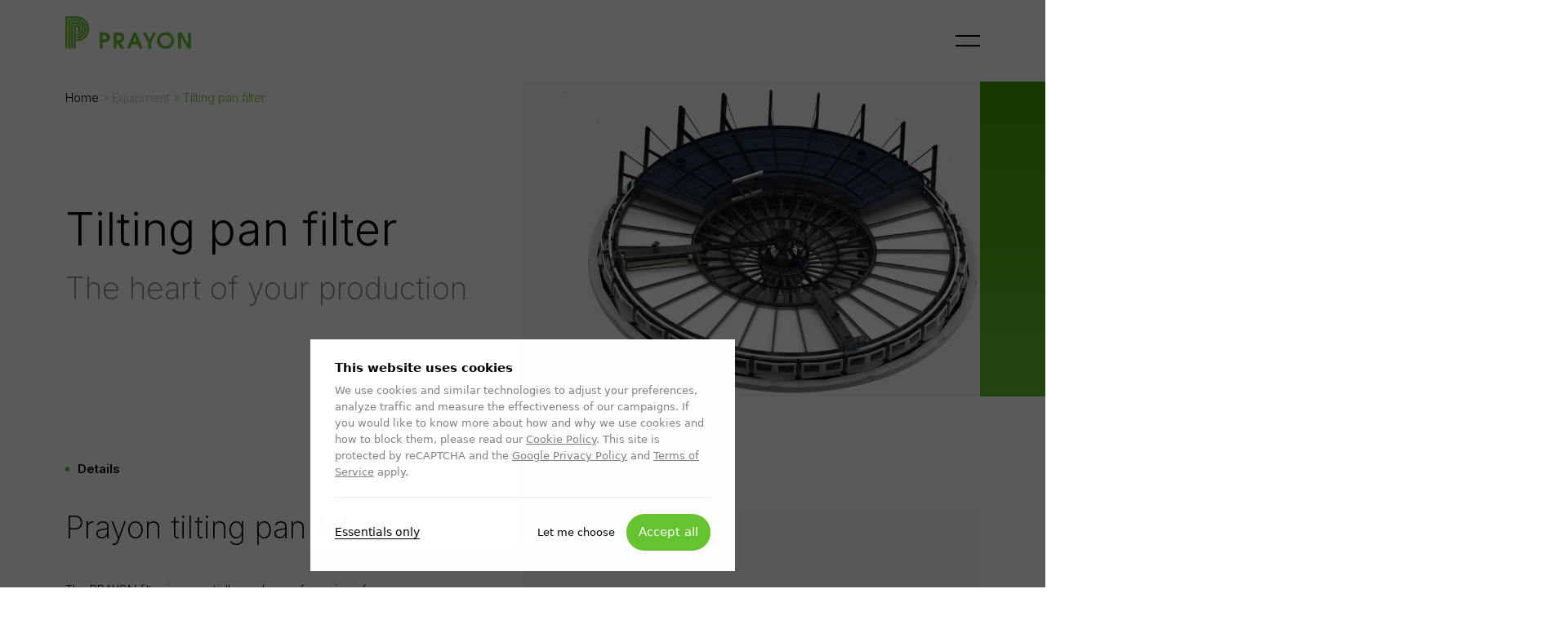

--- FILE ---
content_type: text/html; charset=UTF-8
request_url: https://www.prayon.com/en/equipments/tilting-pan-filter/
body_size: 26093
content:
<!DOCTYPE html>
<html data-vue-meta-server-rendered lang="en" data-vue-meta="%7B%22lang%22:%7B%22ssr%22:%22en%22%7D%7D">
  <head >
    <meta charset="utf-8" />
    <meta name="apple-mobile-web-app-capable" content="yes">
    <meta http-equiv="X-UA-Compatible" content="IE=edge" />
    <meta
      name="viewport"
      content="width=device-width, initial-scale=1, minimal-ui"
    />
    <!-- prettier-ignore -->
    <meta data-vue-meta="ssr" name="msapplication-TileColor" content="#da532c"><meta data-vue-meta="ssr" name="theme-color" content="#ffffff"><meta data-vue-meta="ssr" name="environment" content="production"><meta data-vue-meta="ssr" charset="utf-8"><meta data-vue-meta="ssr" name="description" content="Tilting. Pan. Filter. Filtre. Filters. Rotatif. Equipment. Filtration. Service. Technology. Production. Advantages. Sustainable."><meta data-vue-meta="ssr" property="og:type" content="website"><meta data-vue-meta="ssr" property="og:locale" content="en_GB"><meta data-vue-meta="ssr" property="og:title" content="Tilting pan filter | Prayon"><meta data-vue-meta="ssr" property="og:description" content="Tilting. Pan. Filter. Filtre. Filters. Rotatif. Equipment. Filtration. Service. Technology. Production. Advantages. Sustainable."><meta data-vue-meta="ssr" property="og:url" content="https://www.prayon.com/en/equipments/tilting-pan-filter/"><meta data-vue-meta="ssr" property="og:site_name" content="Prayon"><meta data-vue-meta="ssr" property="og:image" content="https://website-v1.s3.fr-par.scw.cloud/uploads/2021/12/FI-42.png"><meta data-vue-meta="ssr" property="og:image:secure_url" content="https://website-v1.s3.fr-par.scw.cloud/uploads/2021/12/FI-42.png"><meta data-vue-meta="ssr" property="og:image:width" content="null"><meta data-vue-meta="ssr" property="og:image:height" content="null"><meta data-vue-meta="ssr" name="twitter:card" content="summary"><meta data-vue-meta="ssr" name="twitter:title" content="Tilting pan filter | Prayon"><meta data-vue-meta="ssr" name="twitter:description" content="Tilting. Pan. Filter. Filtre. Filters. Rotatif. Equipment. Filtration. Service. Technology. Production. Advantages. Sustainable."><meta data-vue-meta="ssr" name="twitter:image" content="https://website-v1.s3.fr-par.scw.cloud/uploads/2021/12/FI-42.png">
    <title>Tilting pan filter | Prayon</title>
    <link data-vue-meta="ssr" rel="apple-touch-icon" sizes="180x180" href="/favicon/apple-touch-icon.png"><link data-vue-meta="ssr" rel="icon" type="image/png" sizes="32x32" href="/favicon/favicon-32x32.png"><link data-vue-meta="ssr" rel="icon" type="image/png" sizes="16x16" href="/favicon/favicon-16x16.png"><link data-vue-meta="ssr" rel="manifest" href="/favicon/site.webmanifest"><link data-vue-meta="ssr" rel="mask-icon" href="/favicon/safari-pinned-tab.svg" color="#5bbad5"><link data-vue-meta="ssr" rel="alternate" hreflang="en" href="https://www.prayon.com/en/equipments/tilting-pan-filter/"><link data-vue-meta="ssr" rel="canonical" href="https://www.prayon.com/en/equipments/tilting-pan-filter/">
    
    
    
    <script>window.dataLayer=window.dataLayer||[];window.dataLayer.push({originalLocation:document.location.protocol+"//"+document.location.hostname+document.location.pathname+document.location.search});</script>
    <!-- Google Tag Manager (production) -->
  <script>(function(w,d,s,l,i){w[l]=w[l]||[];w[l].push({'gtm.start':new Date().getTime(),event:'gtm.js'});var f=d.getElementsByTagName(s)[0], j=d.createElement(s),dl=l!='dataLayer'?'&l='+l:'';j.async=true;j.src= 'https://www.googletagmanager.com/gtm.js?id='+i+dl;f.parentNode.insertBefore(j,f); })(window,document,'script','dataLayer','GTM-MMC7SB4');</script>
  <!-- End Google Tag Manager (production) -->
  
    <script src="https://www.google.com/recaptcha/api.js?render=6LdvVzMeAAAAAPxak9Y5r3dSesAOUd0stOIYAnyS"></script>
    <script src="https://cms.prayon.com/wp/wp-content/plugins/epic-cookies-manager/public/assets/epic-cookies-manager-public.js"></script><link rel="stylesheet" href="https://cms.prayon.com/wp/wp-content/plugins/epic-cookies-manager/public/assets/epic-cookies-manager-public.css">
  <link rel="preload" href="/js/runtime~app.9332df01.js" as="script"><link rel="preload" href="/css/chunk-vendors.563844a3.css" as="style"><link rel="preload" href="/js/chunk-vendors.9c6435fd.js" as="script"><link rel="preload" href="/css/app.6ef0c8ea.css" as="style"><link rel="preload" href="/js/app.6ab37a17.js" as="script"><link rel="preload" href="/css/v-page.fbd284b2.css" as="style"><link rel="preload" href="/js/v-page.2b6d5858.js" as="script"><link rel="prefetch" href="/css/v-Careers.f2158c0a.css"><link rel="prefetch" href="/css/v-Careers~v-page.3a57852e.css"><link rel="prefetch" href="/css/v-company.72484688.css"><link rel="prefetch" href="/css/v-job.59977963.css"><link rel="prefetch" href="/css/v-job~v-news~v-page~v-sustainability.26790cc9.css"><link rel="prefetch" href="/css/v-job~v-sustainability.235910a0.css"><link rel="prefetch" href="/css/v-news.95941db2.css"><link rel="prefetch" href="/js/chunk-2d2080c7.a4f591d7.js"><link rel="prefetch" href="/js/v-Careers.5e353f8e.js"><link rel="prefetch" href="/js/v-Careers~v-page.6741a3e3.js"><link rel="prefetch" href="/js/v-company.01ad8c81.js"><link rel="prefetch" href="/js/v-job.8f34182e.js"><link rel="prefetch" href="/js/v-job~v-news~v-page~v-sustainability.5356e9b0.js"><link rel="prefetch" href="/js/v-job~v-sustainability.65549126.js"><link rel="prefetch" href="/js/v-news.d3ed6e42.js"><link rel="prefetch" href="/js/v-sustainability.351f46bb.js"><link rel="stylesheet" href="/css/chunk-vendors.563844a3.css"><link rel="stylesheet" href="/css/app.6ef0c8ea.css"><link rel="stylesheet" href="/css/v-page.fbd284b2.css"></head>
  <body data-rendering="SSR" >
    <!-- Google Tag Manager (noscript) -->
  <noscript><iframe src="https://www.googletagmanager.com/ns.html?id=GTM-MMC7SB4" height="0" width="0" style="display:none;visibility:hidden"></iframe></noscript>
  <!-- End Google Tag Manager (noscript) -->
  
    <script>document.addEventListener("cookieConsent",function(e){dataLayer.push({event:"cookie_consent",categories:e.detail});Object.keys(e.detail).forEach(function(k){document.cookie=k+"="+e.detail[k]})})</script>
    <svg xmlns="http://www.w3.org/2000/svg" xmlns:xlink="http://www.w3.org/1999/xlink"><symbol viewBox="0 0 100 100" id="epic-logo" xmlns="http://www.w3.org/2000/svg"><path d="M88 37.8L69.075 26.5V4L12 37.8v45L31.025 94 50.05 82.8 31.025 71.5V49L50.05 60.3 69.075 49v22.5L50.05 82.8 69.075 94 88 82.8v-45z" fill-rule="evenodd"/></symbol><symbol viewBox="0 0 155 40" id="logo" xmlns="http://www.w3.org/2000/svg"><g clip-path="url(#aba)"><path d="M13.05 13.12h.34c.38-.02.76 0 1.14.08a2.2 2.2 0 01.99 3.67 2.2 2.2 0 01-1.56.64v2.59a4.77 4.77 0 001.22-9.4c-.82-.16-1.65-.22-2.49-.18h-2.24v28.99h2.6V13.1zm-1.23-6.1H6.97V39.5h2.6V9.6h2.95c1-.05 1.99.02 2.96.22a5.7 5.7 0 01-1.46 11.2v2.58a8.29 8.29 0 002.15-16.28 17.3 17.3 0 00-4.3-.3h-.05zm13.98 8.3a11.78 11.78 0 00-8.73-11.38c-1.95-.5-3.99-.43-6.1-.43H3.55v36h2.59V6.11h5.52c1.6-.09 3.2.02 4.77.33a9.2 9.2 0 01-2.38 18.06v2.59a11.79 11.79 0 0011.73-11.77h.02zM17.94.57c-2.53-.64-5.17-.56-7.9-.56H0v39.5h2.59V2.6h8.12c2.27 0 4.46-.06 6.56.47a12.72 12.72 0 019.4 12.25A12.67 12.67 0 0113.98 28v2.58a15.29 15.29 0 0015.28-15.26A15.26 15.26 0 0017.94.57zm34.03 20.18c-1.67-1.13-3.46-1.06-5.36-1.06h-4.68v19.82h3.68V32h.73c1.96 0 4.27.11 5.9-1.2a6.4 6.4 0 001.67-7.89 6.05 6.05 0 00-1.94-2.17zm-2.84 7.48c-.94.2-1.9.28-2.85.22h-.67v-5.18h.67c.92-.05 1.83 0 2.74.16a2.42 2.42 0 011.9 2.36 2.53 2.53 0 01-1.8 2.44zm18.09 3.97a6.5 6.5 0 003.52-1.9 7.04 7.04 0 001.64-4.32 6.49 6.49 0 00-2.32-4.88c-1.5-1.26-3.27-1.37-5.15-1.4h-5.74v19.82h3.68v-7.59l5.2 7.59h4.54l-5.37-7.32zm-4.37-3.06v-5.87h2.04c.96-.12 1.93.12 2.73.67a2.76 2.76 0 011.06 2.22 2.93 2.93 0 01-.91 2.15c-.73.7-1.96.83-2.93.83h-2zm23.72-9.44H83.7l-8.27 19.82h4.05l2.2-5.12h7.04l2.14 5.12h4.06L86.57 19.7zm-3.54 11.12l2.12-6 2.12 6h-4.24zm20.05-2l-4.33-9.12H94.7l6.52 12.5v7.32h3.68V32.2l6.52-12.5h-4.03l-4.31 9.12zm19.83-9.49a10.35 10.35 0 10.01 20.69 10.35 10.35 0 000-20.7zm0 17.1a6.76 6.76 0 01-2.57-12.95c.81-.34 1.69-.5 2.57-.5v-.08a6.76 6.76 0 010 13.54zm27.45-16.73v14.5l-8.26-14.5h-4.13v19.82h3.67V25.09l8.32 14.43h4.08V19.7h-3.68z"/></g><defs><clipPath id="aba"><path d="M0 0h154.04v40H0z"/></clipPath></defs></symbol><symbol viewBox="0 0 18 18" id="social-linkedin" xmlns="http://www.w3.org/2000/svg"><path d="M9.75 15.75h-3v-9h3v1.5a3.464 3.464 0 012.644-1.322 3.375 3.375 0 013.356 3.385v5.437h-3v-5.063a1.699 1.699 0 00-1.685-1.457 1.361 1.361 0 00-1.315 1.457v5.063zm-4.5 0h-3v-9h3v9zm-1.5-10.5a1.5 1.5 0 110-3 1.5 1.5 0 010 3z"/></symbol><symbol viewBox="0 0 22 14" id="ui-arrow" xmlns="http://www.w3.org/2000/svg"><path d="M10.994 8.576L2.975.514a1.74 1.74 0 10-2.47 2.453l10.489 10.54L21.49 2.975a1.74 1.74 0 00-2.46-2.46l-8.036 8.06z"/></symbol><symbol viewBox="0 0 48 26" id="ui-arrow-left" xmlns="http://www.w3.org/2000/svg"><path d="M13 0L0 13l13 13 1.414-1.414L3.828 14H48v-2H3.828L14.414 1.414 13 0z"/></symbol><symbol viewBox="0 0 24 14" id="ui-arrow-right" xmlns="http://www.w3.org/2000/svg"><path d="M17.5 13.5L24 7 17.5.5l-.707.707L22.086 6.5H0v1h22.086l-5.293 5.293.707.707z"/></symbol><symbol viewBox="0 0 18 18" id="ui-calculator" xmlns="http://www.w3.org/2000/svg"><g clip-path="url(#agclip0_6091_776)"><path d="M3 1.5h12a.75.75 0 01.75.75v13.5a.75.75 0 01-.75.75H3a.75.75 0 01-.75-.75V2.25A.75.75 0 013 1.5zM3.75 3v12h10.5V3H3.75zm1.5 1.5h7.5v3h-7.5v-3zm0 4.5h1.5v1.5h-1.5V9zm0 3h1.5v1.5h-1.5V12zm3-3h1.5v1.5h-1.5V9zm0 3h1.5v1.5h-1.5V12zm3-3h1.5v4.5h-1.5V9z"/></g><defs><clipPath id="agclip0_6091_776"><path d="M0 0h18v18H0z"/></clipPath></defs></symbol><symbol viewBox="0 0 24 25" id="ui-caret-down" xmlns="http://www.w3.org/2000/svg"><path d="M12 15l5-5H7l5 5z"/></symbol><symbol viewBox="0 0 24 24" id="ui-check" xmlns="http://www.w3.org/2000/svg"><path d="M8.818 19.779l-6.364-6.364 2.83-2.83 3.534 3.544 9.898-9.908 2.83 2.83L8.818 19.779z"/></symbol><symbol viewBox="0 0 14 14" id="ui-chevron-big-down" xmlns="http://www.w3.org/2000/svg"><path d="M2.05 4.938L7 9.888l4.95-4.95-.825-.825L7 8.238 2.876 4.113l-.825.825z"/></symbol><symbol viewBox="0 0 24 25" id="ui-chevron-down" xmlns="http://www.w3.org/2000/svg"><path d="M12 16.213l6.01-6.01-1.413-1.415-4.597 4.6-4.596-4.6-1.414 1.414L12 16.213z"/></symbol><symbol viewBox="0 0 16 16" id="ui-chevron-left" xmlns="http://www.w3.org/2000/svg"><path d="M10.357 2.343L4.7 8l5.657 5.657.943-.943L6.585 8 11.3 3.286l-.943-.943z"/></symbol><symbol viewBox="0 0 16 16" id="ui-chevron-right" xmlns="http://www.w3.org/2000/svg"><path d="M10.475 8L6.468 3.993l-.943.943 3.067 3.067-3.067 3.062.943.942L10.475 8z"/></symbol><symbol viewBox="0 0 24 24" id="ui-circle-chevron-right" xmlns="http://www.w3.org/2000/svg"><path d="M12 22c-5.52-.006-9.994-4.48-10-10v-.2C2.11 6.305 6.635 1.928 12.13 2c5.497.074 9.904 4.569 9.868 10.065C21.962 17.562 17.497 22 12 22zm0-18a8 8 0 108 8 8.009 8.009 0 00-8-8zm-1.45 13l-1.414-1.415 3.535-3.535-3.535-3.535L10.55 7.1l4.95 4.95L10.551 17h-.001z"/></symbol><symbol viewBox="0 0 24 24" id="ui-close-big" xmlns="http://www.w3.org/2000/svg"><path d="M17.59 5L12 10.59 6.41 5 5 6.41 10.59 12 5 17.59 6.41 19 12 13.41 17.59 19 19 17.59 13.41 12 19 6.41 17.59 5z"/></symbol><symbol viewBox="0 0 16 16" id="ui-download" xmlns="http://www.w3.org/2000/svg"><path d="M16 14.666H0v1.333h16v-1.333zM8 12.74l.866-.867 4.32-4.32-.867-.866-3.653 3.653V0H7.332v10.347L3.68 6.687l-.866.866 4.32 4.32.866.867z"/></symbol><symbol viewBox="0 0 24 24" id="ui-error" xmlns="http://www.w3.org/2000/svg"><path d="M12 22C6.477 22 2 17.523 2 12S6.477 2 12 2s10 4.477 10 10c-.006 5.52-4.48 9.994-10 10zm-1-7v2h2v-2h-2zm0-8v6h2V7h-2z"/></symbol><symbol viewBox="0 0 24 20" id="ui-filter" xmlns="http://www.w3.org/2000/svg"><g clip-path="url(#arclip0_3868_27931)"><path d="M13.09 2.174a3 3 0 00-2.81-2 3 3 0 00-2.82 2H0v2h7.46a3 3 0 002.82 2 3 3 0 002.81-2H24v-2H13.09zM17.07 7.004a3 3 0 00-2.82 2H0v2h14.25a3 3 0 002.82 2 3 3 0 002.81-2H24v-2h-4.12a3 3 0 00-2.81-2zM6.48 13.865a3 3 0 00-2.82 2H0v2h3.66a3 3 0 002.82 2 3 3 0 002.81-2H24v-2H9.29a3 3 0 00-2.81-2z"/></g><defs><clipPath id="arclip0_3868_27931"><path transform="translate(0 .135)" d="M0 0h24v19.73H0z"/></clipPath></defs></symbol><symbol viewBox="0 0 24 24" id="ui-info" xmlns="http://www.w3.org/2000/svg"><path d="M20 21H4a1 1 0 01-1-1V4a1 1 0 011-1h16a1 1 0 011 1v16a1 1 0 01-1 1zM5 5v14h14V5H5zm9 12h-3v-4h-1v-2h3v4h1v2zm-1-8h-2V7h2v2z"/></symbol><symbol viewBox="0 0 24 24" id="ui-link" xmlns="http://www.w3.org/2000/svg"><path d="M8.465 20.535A5 5 0 014.929 12L7.05 9.878l1.414 1.414-2.121 2.121a3 3 0 104.243 4.243l2.12-2.121 1.415 1.415L12 19.071a4.969 4.969 0 01-3.536 1.464zm.707-4.293l-1.414-1.414 7.07-7.071 1.415 1.414-7.07 7.07-.001.001zm7.779-2.121l-1.415-1.414 2.12-2.121a3 3 0 10-4.241-4.243l-2.122 2.121L9.879 7.05 12 4.928a5 5 0 017.07 7.071l-2.12 2.121v.001z"/></symbol><symbol viewBox="0 0 24 24" id="ui-location" xmlns="http://www.w3.org/2000/svg"><path d="M12 21a29.767 29.767 0 01-3.5-3.53C6.9 15.557 5 12.711 5 10a7 7 0 0111.952-4.95A6.955 6.955 0 0119 10c0 2.712-1.9 5.558-3.5 7.47A29.768 29.768 0 0112 21zm0-16a5.006 5.006 0 00-5 5c0 1.166.527 3.185 3.035 6.186A27.948 27.948 0 0012 18.3a28.14 28.14 0 001.966-2.11C16.473 13.183 17 11.164 17 10a5.006 5.006 0 00-5-5zm0 8a3 3 0 110-6 3 3 0 010 6z"/></symbol><symbol viewBox="0 0 24 24" id="ui-mail" xmlns="http://www.w3.org/2000/svg"><path d="M20 20H4a2 2 0 01-2-2V5.913A2 2 0 014 4h16a2 2 0 012 2v12a2 2 0 01-2 2zM4 7.868V18h16V7.868L12 13.2 4 7.868zM4.8 6l7.2 4.8L19.2 6H4.8z"/></symbol><symbol viewBox="0 0 24 24" id="ui-map" xmlns="http://www.w3.org/2000/svg"><path d="M9.108 22.092L2 19.721V3.613l6.892 2.3 7.031-4.021L22 4.323v16.154l-5.923-2.37-6.968 3.985h-.001zM4 6.392v11.887l4 1.333V7.72L4 6.392zm10-1.1L10 7.58v11.7l4-2.288v-11.7zm2.077-1.186L16 4.152v11.771l4 1.6V5.676l-3.923-1.57z"/></symbol><symbol viewBox="0 0 17 17" id="ui-menu" xmlns="http://www.w3.org/2000/svg"><circle cx="1.5" cy="1.5" r="1.5"/><circle cx="1.499" cy="8.5" r="1.5"/><circle cx="1.499" cy="15.5" r="1.5"/><circle cx="8.499" cy="1.5" r="1.5"/><circle cx="8.499" cy="8.5" r="1.5"/><circle cx="8.499" cy="15.5" r="1.5"/><circle cx="15.499" cy="1.5" r="1.5"/><circle cx="15.499" cy="8.5" r="1.5"/><circle cx="15.499" cy="15.5" r="1.5"/></symbol><symbol viewBox="0 0 24 24" id="ui-more" xmlns="http://www.w3.org/2000/svg"><path d="M14 6a2 2 0 11-4 0 2 2 0 014 0zm0 6a2 2 0 11-4 0 2 2 0 014 0zm0 6a2 2 0 11-4 0 2 2 0 014 0z"/></symbol><symbol viewBox="0 0 24 24" id="ui-phone" xmlns="http://www.w3.org/2000/svg"><path d="M8.742 8.682c-1.073.912-1.466 2.575-.54 3.909a12.818 12.818 0 003.208 3.207c1.334.926 2.997.533 3.909-.54l.01.005c1.164.54 2.401.909 3.671 1.097V19h-.004C11.022 19.011 4.991 12.911 5 5.004V5h2.64v.001c.188 1.27.558 2.506 1.097 3.67l.005.01zM19 21H20a1 1 0 001-1v-4.502a1 1 0 00-.853-.99l-.854-.126a11.416 11.416 0 01-3.123-.934l-.753-.349a1 1 0 00-1.234.326l-.341.477c-.299.419-.87.546-1.291.253a10.819 10.819 0 01-2.706-2.705c-.293-.422-.165-.993.253-1.291l.477-.34a1 1 0 00.326-1.235l-.35-.754c-.458-.99-.773-2.042-.933-3.123l-.127-.854A1 1 0 008.501 3H4a1 1 0 00-1 1v1.001C2.99 14.008 9.91 21.013 18.999 21z"/></symbol><symbol viewBox="0 0 24 24" id="ui-play" xmlns="http://www.w3.org/2000/svg"><path d="M9 8.482v7.036L15.03 12 9 8.482zM7.752 5.44l10.508 6.13a.5.5 0 010 .863l-10.508 6.13A.5.5 0 017 18.128V5.871a.5.5 0 01.752-.432v.001z"/></symbol><symbol viewBox="0 0 24 24" id="ui-share" xmlns="http://www.w3.org/2000/svg"><path d="M17.5 22a3.46 3.46 0 01-3.383-4.352l-6.26-3.578a3.494 3.494 0 11.576-4.47l5.683-3.249A3.499 3.499 0 0114 5.5a3.531 3.531 0 111.142 2.57L8.99 11.585c-.006.26-.042.517-.108.768l6.259 3.577A3.495 3.495 0 1117.5 22zm0-5a1.5 1.5 0 100 3 1.5 1.5 0 000-3zm-12-7a1.5 1.5 0 100 3 1.5 1.5 0 000-3zm12-6a1.5 1.5 0 100 3 1.5 1.5 0 000-3z"/></symbol><symbol viewBox="0 0 16 16" id="ui-show" xmlns="http://www.w3.org/2000/svg"><path d="M8 12.667a7.19 7.19 0 01-3.164-.69 6.717 6.717 0 01-2.028-1.522A7.06 7.06 0 011.4 8.211L1.333 8l.07-.21c.324-.83.8-1.592 1.406-2.245a6.716 6.716 0 012.027-1.522A7.19 7.19 0 018 3.333a7.19 7.19 0 013.164.69c.766.374 1.454.89 2.027 1.522A7.001 7.001 0 0114.6 7.789l.066.211-.07.21A6.949 6.949 0 018 12.668zm0-8A5.539 5.539 0 002.744 8 5.538 5.538 0 008 11.333 5.54 5.54 0 0013.255 8 5.533 5.533 0 008 4.667zM8 10a2.013 2.013 0 11-.027-4.027A2.013 2.013 0 018 10z"/></symbol><symbol class="bdspinner__inner" viewBox="0 0 16 16" id="ui-spinner" xmlns="http://www.w3.org/2000/svg"><path d="M12.9 3.1C14.2 4.3 15 6.1 15 8c0 3.9-3.1 7-7 7s-7-3.1-7-7c0-1.9.8-3.7 2.1-4.9l-.8-.8C.9 3.8 0 5.8 0 8c0 4.4 3.6 8 8 8s8-3.6 8-8c0-2.2-.9-4.2-2.3-5.7l-.8.8z"/></symbol><symbol viewBox="0 0 24 24" id="ui-tag" xmlns="http://www.w3.org/2000/svg"><path d="M12.897 21.968a1.987 1.987 0 01-1.415-.586l-7.834-7.835a1.994 1.994 0 01-.58-1.567l.5-6.566a1.989 1.989 0 011.846-1.841l6.566-.5c.051-.011.103-.011.154-.011a2.01 2.01 0 011.413.586l7.835 7.834a2 2 0 010 2.829l-7.07 7.071a1.987 1.987 0 01-1.415.586zm-.764-16.906l-6.57.5-.5 6.571 7.834 7.835 7.07-7.07-7.834-7.836zm-3.479 5.592a2 2 0 110-4 2 2 0 010 4z"/></symbol><symbol viewBox="0 0 21 22" id="ui-webcam" xmlns="http://www.w3.org/2000/svg"><path d="M17.028 8.332a6.599 6.599 0 11-13.198 0 6.599 6.599 0 0113.198 0" stroke-width="1.8" stroke-miterlimit="350" stroke-linecap="round"/><path d="M12.63 8.332a2.2 2.2 0 11-4.4 0 2.2 2.2 0 014.4 0M13.361 14.242l5.133 6.555H2.364l5.132-6.555" stroke-width="1.8" stroke-miterlimit="350" stroke-linecap="round"/></symbol><symbol viewBox="0 0 24 24" id="ui-webinaire" xmlns="http://www.w3.org/2000/svg"><path d="M14.998 14.508l5.133 6.555H4l5.132-6.554m9.532-5.91a6.599 6.599 0 11-13.198 0 6.599 6.599 0 0113.198 0zm-4.4 0a2.2 2.2 0 11-4.398 0 2.2 2.2 0 014.399 0z" stroke-width="1.8" stroke-miterlimit="350" stroke-linecap="round"/></symbol></svg>
    <!--support-fallback-->
    <div data-server-rendered="true" class="app equipment" data-v-5a29d223><header class="header static" data-v-f9456c7a data-v-5a29d223><div class="header__inner wrapper" data-v-f9456c7a><a href="/" class="logo router-link-active" data-v-f9456c7a><svg height="40" viewBox="0 0 155 40" width="155" class="logo__svg icon" data-v-f9456c7a><use href="#logo" data-v-f9456c7a></use></svg></a><!----><nav class="navigation" data-v-f9456c7a><a href="/en/sustainability/" target="_blank" rel="noopener noreferrer" class="action--small----link" data-v-a50d1456 data-v-f9456c7a><span class="action__label" data-v-a50d1456>Sustainability</span><!----><!----></a><a href="/en/careers/" class="action--small----link" data-v-a50d1456 data-v-f9456c7a><span class="action__label" data-v-a50d1456>Careers</span><!----><!----></a><a href="/en/certifications/" class="action--small----link" data-v-a50d1456 data-v-f9456c7a><span class="action__label" data-v-a50d1456>Library Center</span><!----><!----></a><a href="/en/contact/" class="action--small--button--link" data-v-a50d1456 data-v-f9456c7a><span class="action__label" data-v-a50d1456>Contact us</span><!----><!----></a></nav><button class="megamenu-trigger" data-v-f9456c7a></button></div></header><div data-v-5a29d223><div class="view"><div class="subpage view--sub"><nav class="breadcrumb" data-v-070c820d><ol class="breadcrumb__items wrapper" data-v-070c820d><li class="breadcrumb__item" data-v-070c820d><a href="/" class="breadcrumb__link router-link-active" data-v-070c820d> Home </a><svg aria-hidden="true" height="14" viewBox="0 0 14 14" width="14" class="breadcrumb__chevron icon" data-v-070c820d><use href="#ui-chevron-right" data-v-070c820d></use></svg></li><li class="breadcrumb__item" data-v-070c820d><a href="/en/equipment/" class="breadcrumb__link" data-v-070c820d> Equipment </a><svg aria-hidden="true" height="14" viewBox="0 0 14 14" width="14" class="breadcrumb__chevron icon" data-v-070c820d><use href="#ui-chevron-right" data-v-070c820d></use></svg></li><li class="breadcrumb__item" data-v-070c820d><a href="/en/equipments/tilting-pan-filter/" aria-current="page" class="breadcrumb__link router-link-exact-active router-link-active" data-v-070c820d> Tilting pan filter </a><!----></li></ol></nav><div content="[object Object],[object Object],[object Object],[object Object],[object Object],[object Object]" class="flexible" data-v-167016d4><div class="hero wrapper page__section--no-pb page__section" data-v-70c600e6 data-v-167016d4><div class="hero__content" data-v-70c600e6><!----><h1 class="hero__title" data-v-70c600e6> Tilting pan filter </h1><div class="hero__subtitle baseline" data-v-70c600e6> The heart of your production </div></div><div class="hero__picture-outer" data-v-70c600e6><div class="hero__picture-inner" data-v-70c600e6><!----><div class="picture hero__picture" data-v-41be2614 data-v-70c600e6><img src="https://cms.prayon.comhttps://cms.prayon.com/thumbor/XFqesWWP_zFZORmQNk2aRKmH04Y=/fit-in/1024x/--/uploads/2021/12/FI-42.png" srcset="https://cms.prayon.com/thumbor/PQNGRag6KBpGNjcQVt1SP0frNGY=/fit-in/160x/--/uploads/2021/12/FI-42.png 160w, https://cms.prayon.com/thumbor/xi0Ql7oRvaK0OZXFTG5gj2mGciU=/fit-in/240x/--/uploads/2021/12/FI-42.png 240w, https://cms.prayon.com/thumbor/a_Ga7O4-Lu5BidbvjJQPnoK608M=/fit-in/320x/--/uploads/2021/12/FI-42.png 320w, https://cms.prayon.com/thumbor/lKFaz0PzYiJrbGLN4qc2jZYep84=/fit-in/480x/--/uploads/2021/12/FI-42.png 480w, https://cms.prayon.com/thumbor/Te_WOeprPyqPHC2d87_mdSUdMtQ=/fit-in/640x/--/uploads/2021/12/FI-42.png 640w, https://cms.prayon.com/thumbor/qHsnDMI5KVUd95SSisAzRbHnqGk=/fit-in/960x/--/uploads/2021/12/FI-42.png 960w, https://cms.prayon.com/thumbor/NNm3AprFpmJGQ5cnOv4v7iBT4MY=/fit-in/1280x/--/uploads/2021/12/FI-42.png 1280w, https://cms.prayon.com/thumbor/XjL2W-0RfwOVZtnRj91cjbJAcng=/fit-in/1440x/--/uploads/2021/12/FI-42.png 1440w, https://cms.prayon.com/thumbor/HFoShLedkvThxvPLqVSc0TkQtAU=/fit-in/1600x/--/uploads/2021/12/FI-42.png 1600w, https://cms.prayon.com/thumbor/4Cy-iKZaPUzJinsv0nhXb02Y47o=/fit-in/1920x/--/uploads/2021/12/FI-42.png 1920w, https://cms.prayon.com/thumbor/QyB6ZevLhEQANBATGeMHWcCc1DU=/fit-in/2240x/--/uploads/2021/12/FI-42.png 2240w, https://cms.prayon.com/thumbor/Rw7BEcHnWOyCDuAs1KtmVD-KYLU=/fit-in/2560x/--/uploads/2021/12/FI-42.png 2560w, https://cms.prayon.com/thumbor/Sa8lgp3If8jkSUIeQQrYssR3PXM=/fit-in/2880x/--/uploads/2021/12/FI-42.png 2880w" alt="" width="5439" height="2498" loading="lazy" sizes="" class="picture-inner" data-v-41be2614></div></div></div></div><section class="wrapper row page__section" data-v-3452e944 data-v-167016d4><div class="baseline rl__baseline col-xxs-14" data-v-7687ce1c data-v-3452e944>Details</div><div class="rl__content" data-v-3452e944><h2 class="rl__title baseline" data-v-3452e944> Prayon tilting pan filter </h2><p class="rl__text" data-v-3452e944>The PRAYON filter is essentially made up of a series of individual filtration pans, fixed on a circular and horizontal frame which rotates around a central distributor.

The pans receive the slurry to be filtered and the successive wash liquids by means of distributing troughs.

Armored hoses connect the pans to a central distributor under vacuum, which allow filtrates to discharge and, after inverting of the pan, cake discharges with the help of air back-pressure.
</p><ul class="rl__list" data-v-3452e944><li class="rl__list-item" data-v-3452e944><button class="rl__trigger active" data-v-3452e944><div class="rl__trigger__text-content" data-v-3452e944><div class="rl__trigger__title h4" data-v-3452e944> Patented Fast drain pans  </div><div class="rl__trigger__subtitle small" data-v-3452e944>  </div><!----></div><div class="picture rl__trigger__picture" data-v-41be2614 data-v-3452e944><img src="https://cms.prayon.comhttps://cms.prayon.com/thumbor/_nsZTK0FqT47r_illLvKDXH6sf8=/fit-in/1024x/--/uploads/2021/12/f1-1-scaled.jpg" srcset="https://cms.prayon.com/thumbor/yez_OT_WeA2chPpemmrxCyGQzKY=/fit-in/160x/--/uploads/2021/12/f1-1-scaled.jpg 160w, https://cms.prayon.com/thumbor/zStRdyWHJk5nRQy1b4M8nqSHSB8=/fit-in/240x/--/uploads/2021/12/f1-1-scaled.jpg 240w, https://cms.prayon.com/thumbor/U4ahVnmhIKvGDV77Cj2oSjxK2nE=/fit-in/320x/--/uploads/2021/12/f1-1-scaled.jpg 320w, https://cms.prayon.com/thumbor/Yj6DXtFbcHko6T3FlaBxkQ_sp8I=/fit-in/480x/--/uploads/2021/12/f1-1-scaled.jpg 480w, https://cms.prayon.com/thumbor/Nl8RcVvszt9ACAJf3SuWEPHaIXI=/fit-in/640x/--/uploads/2021/12/f1-1-scaled.jpg 640w, https://cms.prayon.com/thumbor/E5Dvm8Q62DUX8ENTXVesKy7Osag=/fit-in/960x/--/uploads/2021/12/f1-1-scaled.jpg 960w, https://cms.prayon.com/thumbor/4r9Nrsq4rZFuCYuBiIwJZ-kusqE=/fit-in/1280x/--/uploads/2021/12/f1-1-scaled.jpg 1280w, https://cms.prayon.com/thumbor/M0a0l8n1csjHRlrzbq0Xo5ifiSk=/fit-in/1440x/--/uploads/2021/12/f1-1-scaled.jpg 1440w, https://cms.prayon.com/thumbor/ygHMIP9wJe2o3aIlOYxO5zNL8I0=/fit-in/1600x/--/uploads/2021/12/f1-1-scaled.jpg 1600w, https://cms.prayon.com/thumbor/9GR42m3iWm5zmaxP2UV0tLNxRWM=/fit-in/1920x/--/uploads/2021/12/f1-1-scaled.jpg 1920w, https://cms.prayon.com/thumbor/z1fYJlw5xMgn7-OC4qLN0uEKiqc=/fit-in/2240x/--/uploads/2021/12/f1-1-scaled.jpg 2240w, https://cms.prayon.com/thumbor/uOgsI00_Es-yG8jM8g0NCvIIRp4=/fit-in/2560x/--/uploads/2021/12/f1-1-scaled.jpg 2560w, https://cms.prayon.com/thumbor/8Q_5IImI5ywjG9Iv1OSIxF_AJ-U=/fit-in/2880x/--/uploads/2021/12/f1-1-scaled.jpg 2880w" alt="" width="2560" height="1393" loading="lazy" sizes="" class="picture-inner" data-v-41be2614></div></button></li><li class="rl__list-item" data-v-3452e944><button class="rl__trigger" data-v-3452e944><div class="rl__trigger__text-content" data-v-3452e944><div class="rl__trigger__title h4" data-v-3452e944> Compact Aspiration Central valve </div><div class="rl__trigger__subtitle small" data-v-3452e944>  </div><!----></div><div class="picture rl__trigger__picture" data-v-41be2614 data-v-3452e944><img src="https://cms.prayon.comhttps://cms.prayon.com/thumbor/cwjG5e0vjqspwW2AWyLXyBmIGpY=/fit-in/1024x/--/uploads/2022/03/filter-2.jpg" srcset="https://cms.prayon.com/thumbor/JRSZM2oUcwdElsm5Wg7P282p-q0=/fit-in/160x/--/uploads/2022/03/filter-2.jpg 160w, https://cms.prayon.com/thumbor/2KMMWqNr4bju9al0MsxyhwgUK6c=/fit-in/240x/--/uploads/2022/03/filter-2.jpg 240w, https://cms.prayon.com/thumbor/oujc_g7FS5AmxhTOxzlKx0Boo0E=/fit-in/320x/--/uploads/2022/03/filter-2.jpg 320w, https://cms.prayon.com/thumbor/HjK_f2zxlQaqIcp9Mfd4BeC7ODk=/fit-in/480x/--/uploads/2022/03/filter-2.jpg 480w, https://cms.prayon.com/thumbor/EufA6OLD35g90eAxJ6maKBqxn1o=/fit-in/640x/--/uploads/2022/03/filter-2.jpg 640w, https://cms.prayon.com/thumbor/2WKpa39ctxsJa8S6NUsuOYUKcOw=/fit-in/960x/--/uploads/2022/03/filter-2.jpg 960w, https://cms.prayon.com/thumbor/GIKpQ-JctMhBI049i_NVxUdtP8I=/fit-in/1280x/--/uploads/2022/03/filter-2.jpg 1280w, https://cms.prayon.com/thumbor/QV4hJ6pIZ8q-Tz_9NMX8takVKEc=/fit-in/1440x/--/uploads/2022/03/filter-2.jpg 1440w, https://cms.prayon.com/thumbor/b7y3CHV3o0eCN_1kmmpA--GuQJI=/fit-in/1600x/--/uploads/2022/03/filter-2.jpg 1600w, https://cms.prayon.com/thumbor/QKWzG50se9tNLLuQ0CAs5xJo05I=/fit-in/1920x/--/uploads/2022/03/filter-2.jpg 1920w, https://cms.prayon.com/thumbor/0yYbMJEcV6iakTcGHcZSsUDMK-s=/fit-in/2240x/--/uploads/2022/03/filter-2.jpg 2240w, https://cms.prayon.com/thumbor/0Yy1at9t-cXYS8gVXDvh7P93VnQ=/fit-in/2560x/--/uploads/2022/03/filter-2.jpg 2560w, https://cms.prayon.com/thumbor/7Bl5nZnCIt49aF_G5v9acNhJhjY=/fit-in/2880x/--/uploads/2022/03/filter-2.jpg 2880w" alt="" width="1480" height="2220" loading="lazy" sizes="" class="picture-inner" data-v-41be2614></div></button></li><li class="rl__list-item" data-v-3452e944><button class="rl__trigger" data-v-3452e944><div class="rl__trigger__text-content" data-v-3452e944><div class="rl__trigger__title h4" data-v-3452e944> Machined Stainless steel Car frame  </div><div class="rl__trigger__subtitle small" data-v-3452e944>  </div><!----></div><div class="picture rl__trigger__picture" data-v-41be2614 data-v-3452e944><img src="https://cms.prayon.comhttps://cms.prayon.com/thumbor/QTyCPH_d0H5Mx52_HZIePR9a1A0=/fit-in/1024x/--/uploads/2021/12/FI31-1-scaled-e1650874475684.jpg" srcset="https://cms.prayon.com/thumbor/o5SEKew4TmhemjZl9gK_LLWsmzM=/fit-in/160x/--/uploads/2021/12/FI31-1-scaled-e1650874475684.jpg 160w, https://cms.prayon.com/thumbor/06aYBNCXY3B9WpwN1MRGQ3j2eQM=/fit-in/240x/--/uploads/2021/12/FI31-1-scaled-e1650874475684.jpg 240w, https://cms.prayon.com/thumbor/fcMzs0iK-Wig_F_sEeRDQEb6kmc=/fit-in/320x/--/uploads/2021/12/FI31-1-scaled-e1650874475684.jpg 320w, https://cms.prayon.com/thumbor/nSlv7xW5NouNjYLICgrxrkSosr4=/fit-in/480x/--/uploads/2021/12/FI31-1-scaled-e1650874475684.jpg 480w, https://cms.prayon.com/thumbor/cOHnHYI1-oRXOvsqbwpipWVhmVM=/fit-in/640x/--/uploads/2021/12/FI31-1-scaled-e1650874475684.jpg 640w, https://cms.prayon.com/thumbor/J_xkmxVSR9wymG0uv08GtTWDmCQ=/fit-in/960x/--/uploads/2021/12/FI31-1-scaled-e1650874475684.jpg 960w, https://cms.prayon.com/thumbor/6BnwH1sCzVUrqvhXgSh5hJdSA1A=/fit-in/1280x/--/uploads/2021/12/FI31-1-scaled-e1650874475684.jpg 1280w, https://cms.prayon.com/thumbor/xcxG_mJ49KLI1jGcepylvojhyQs=/fit-in/1440x/--/uploads/2021/12/FI31-1-scaled-e1650874475684.jpg 1440w, https://cms.prayon.com/thumbor/GIeB4c4SAc0GkDLFPiTyCZuQAz8=/fit-in/1600x/--/uploads/2021/12/FI31-1-scaled-e1650874475684.jpg 1600w, https://cms.prayon.com/thumbor/VYC01eNoKPIQFHpZ6gZuAxcIQrY=/fit-in/1920x/--/uploads/2021/12/FI31-1-scaled-e1650874475684.jpg 1920w, https://cms.prayon.com/thumbor/2YuUfIfbEVDRPgJwzgAf40B4jmQ=/fit-in/2240x/--/uploads/2021/12/FI31-1-scaled-e1650874475684.jpg 2240w, https://cms.prayon.com/thumbor/QsoYaX6l5pd7u7I7WB77e0uGVjs=/fit-in/2560x/--/uploads/2021/12/FI31-1-scaled-e1650874475684.jpg 2560w, https://cms.prayon.com/thumbor/ku_QOTXyU9ErzXrJH0Rv_KTHhfc=/fit-in/2880x/--/uploads/2021/12/FI31-1-scaled-e1650874475684.jpg 2880w" alt="" width="2056" height="1300" loading="lazy" sizes="" class="picture-inner" data-v-41be2614></div></button></li><li class="rl__list-item" data-v-3452e944><button class="rl__trigger" data-v-3452e944><div class="rl__trigger__text-content" data-v-3452e944><div class="rl__trigger__title h4" data-v-3452e944> Smooth low acceleration inverting track </div><div class="rl__trigger__subtitle small" data-v-3452e944>  </div><!----></div><div class="picture rl__trigger__picture" data-v-41be2614 data-v-3452e944><img src="https://cms.prayon.comhttps://cms.prayon.com/thumbor/zGejayBrowA-S59IE1tCCTFHSAg=/fit-in/1024x/--/uploads/2021/12/FI-41-scaled-e1650632414637.jpg" srcset="https://cms.prayon.com/thumbor/WNjd3uR66kSogz-8eHT--X8orcA=/fit-in/160x/--/uploads/2021/12/FI-41-scaled-e1650632414637.jpg 160w, https://cms.prayon.com/thumbor/ztzD8va80GckYT0fJ8Z1tLBjXVU=/fit-in/240x/--/uploads/2021/12/FI-41-scaled-e1650632414637.jpg 240w, https://cms.prayon.com/thumbor/bSnKsgr_AI2QNYOG3ai-H63K1y8=/fit-in/320x/--/uploads/2021/12/FI-41-scaled-e1650632414637.jpg 320w, https://cms.prayon.com/thumbor/lWv6ab2QoWKdsR82d7kWGuQdygE=/fit-in/480x/--/uploads/2021/12/FI-41-scaled-e1650632414637.jpg 480w, https://cms.prayon.com/thumbor/taOT8Q-5FEbO_2emYw-3oyNHOxs=/fit-in/640x/--/uploads/2021/12/FI-41-scaled-e1650632414637.jpg 640w, https://cms.prayon.com/thumbor/eL_6aG2yqWRs5AaHLr_QTochy1U=/fit-in/960x/--/uploads/2021/12/FI-41-scaled-e1650632414637.jpg 960w, https://cms.prayon.com/thumbor/b_B9THSLR5zYY15-tEq4u4CZQe0=/fit-in/1280x/--/uploads/2021/12/FI-41-scaled-e1650632414637.jpg 1280w, https://cms.prayon.com/thumbor/l56B4ap0JDCWTECA2SN5xudaQWM=/fit-in/1440x/--/uploads/2021/12/FI-41-scaled-e1650632414637.jpg 1440w, https://cms.prayon.com/thumbor/4R9mXmkONXE5j44NgX-v6vBNW2k=/fit-in/1600x/--/uploads/2021/12/FI-41-scaled-e1650632414637.jpg 1600w, https://cms.prayon.com/thumbor/ldfu16GSXepM_fdm5S_VGrIUtCo=/fit-in/1920x/--/uploads/2021/12/FI-41-scaled-e1650632414637.jpg 1920w, https://cms.prayon.com/thumbor/l0Cc9M-skVziJi_k7rxU-Z1au9I=/fit-in/2240x/--/uploads/2021/12/FI-41-scaled-e1650632414637.jpg 2240w, https://cms.prayon.com/thumbor/KSUVe6s98XB1J7vlwFmtr6Jv7AY=/fit-in/2560x/--/uploads/2021/12/FI-41-scaled-e1650632414637.jpg 2560w, https://cms.prayon.com/thumbor/Ac7BslhDkn3kTL0k_XXWmlYFUvM=/fit-in/2880x/--/uploads/2021/12/FI-41-scaled-e1650632414637.jpg 2880w" alt="" width="2560" height="870" loading="lazy" sizes="" class="picture-inner" data-v-41be2614></div></button></li></ul><!----></div><div class="rl__visual-container" data-v-3452e944><div class="picture" data-v-41be2614 data-v-3452e944><img src="https://cms.prayon.comhttps://cms.prayon.com/thumbor/_nsZTK0FqT47r_illLvKDXH6sf8=/fit-in/1024x/--/uploads/2021/12/f1-1-scaled.jpg" srcset="https://cms.prayon.com/thumbor/yez_OT_WeA2chPpemmrxCyGQzKY=/fit-in/160x/--/uploads/2021/12/f1-1-scaled.jpg 160w, https://cms.prayon.com/thumbor/zStRdyWHJk5nRQy1b4M8nqSHSB8=/fit-in/240x/--/uploads/2021/12/f1-1-scaled.jpg 240w, https://cms.prayon.com/thumbor/U4ahVnmhIKvGDV77Cj2oSjxK2nE=/fit-in/320x/--/uploads/2021/12/f1-1-scaled.jpg 320w, https://cms.prayon.com/thumbor/Yj6DXtFbcHko6T3FlaBxkQ_sp8I=/fit-in/480x/--/uploads/2021/12/f1-1-scaled.jpg 480w, https://cms.prayon.com/thumbor/Nl8RcVvszt9ACAJf3SuWEPHaIXI=/fit-in/640x/--/uploads/2021/12/f1-1-scaled.jpg 640w, https://cms.prayon.com/thumbor/E5Dvm8Q62DUX8ENTXVesKy7Osag=/fit-in/960x/--/uploads/2021/12/f1-1-scaled.jpg 960w, https://cms.prayon.com/thumbor/4r9Nrsq4rZFuCYuBiIwJZ-kusqE=/fit-in/1280x/--/uploads/2021/12/f1-1-scaled.jpg 1280w, https://cms.prayon.com/thumbor/M0a0l8n1csjHRlrzbq0Xo5ifiSk=/fit-in/1440x/--/uploads/2021/12/f1-1-scaled.jpg 1440w, https://cms.prayon.com/thumbor/ygHMIP9wJe2o3aIlOYxO5zNL8I0=/fit-in/1600x/--/uploads/2021/12/f1-1-scaled.jpg 1600w, https://cms.prayon.com/thumbor/9GR42m3iWm5zmaxP2UV0tLNxRWM=/fit-in/1920x/--/uploads/2021/12/f1-1-scaled.jpg 1920w, https://cms.prayon.com/thumbor/z1fYJlw5xMgn7-OC4qLN0uEKiqc=/fit-in/2240x/--/uploads/2021/12/f1-1-scaled.jpg 2240w, https://cms.prayon.com/thumbor/uOgsI00_Es-yG8jM8g0NCvIIRp4=/fit-in/2560x/--/uploads/2021/12/f1-1-scaled.jpg 2560w, https://cms.prayon.com/thumbor/8Q_5IImI5ywjG9Iv1OSIxF_AJ-U=/fit-in/2880x/--/uploads/2021/12/f1-1-scaled.jpg 2880w" alt="" width="2560" height="1393" loading="lazy" sizes="" class="picture-inner" data-v-41be2614></div></div></section><div class="duo wrapper page__section" data-v-167016d4><div class="baseline duo__header__headline" data-v-7687ce1c>For more information </div><div class="duo-inner"><div class="duo__header"><h3 class="duo__header__title h2">Request our brochure</h3><!----><!----></div><div class="duo__content htmltext"><div class="wysiwyg" data-v-568976f1><div class="brochure" data-v-0d4dc489><img src="https://cms.prayon.comhttps://cms.prayon.com/thumbor/PDRWDx3gvktK4ip35fYtAx8aQfw=/fit-in/1024x/--/uploads/2024/03/Tilting-Pan-Filter.png" srcset="https://cms.prayon.com/thumbor/4kJYi9EjtyB3c3FLoXNq5e405jI=/fit-in/160x/--/uploads/2024/03/Tilting-Pan-Filter.png 160w, https://cms.prayon.com/thumbor/4L5AveKy9ofqkufJ4FGmhLjZ-Ro=/fit-in/240x/--/uploads/2024/03/Tilting-Pan-Filter.png 240w, https://cms.prayon.com/thumbor/d-7uU-TSnc_gCRUMnCHUlEaf2ks=/fit-in/320x/--/uploads/2024/03/Tilting-Pan-Filter.png 320w, https://cms.prayon.com/thumbor/rxr7Z9yBgO1okEfmA6UG9lPTEcM=/fit-in/480x/--/uploads/2024/03/Tilting-Pan-Filter.png 480w, https://cms.prayon.com/thumbor/38U734U6xZoQQWdvb7flct8l2ms=/fit-in/640x/--/uploads/2024/03/Tilting-Pan-Filter.png 640w, https://cms.prayon.com/thumbor/8-nTIaaF5WhqmqLarWPOFe78sZs=/fit-in/960x/--/uploads/2024/03/Tilting-Pan-Filter.png 960w, https://cms.prayon.com/thumbor/GYkLXYQnbXbqJIPo2JwoEfiL7ww=/fit-in/1280x/--/uploads/2024/03/Tilting-Pan-Filter.png 1280w, https://cms.prayon.com/thumbor/D6nwveqCV-TL9li52vs95F3JbVg=/fit-in/1440x/--/uploads/2024/03/Tilting-Pan-Filter.png 1440w, https://cms.prayon.com/thumbor/qMZc84PfTRZB8B_dvvtDbw-sRmU=/fit-in/1600x/--/uploads/2024/03/Tilting-Pan-Filter.png 1600w, https://cms.prayon.com/thumbor/9cT-Fm3VjxoyVRF2mLqBvzIGdhE=/fit-in/1920x/--/uploads/2024/03/Tilting-Pan-Filter.png 1920w, https://cms.prayon.com/thumbor/PCmpBDIuLx9A-YY04kIg7O6seV0=/fit-in/2240x/--/uploads/2024/03/Tilting-Pan-Filter.png 2240w, https://cms.prayon.com/thumbor/DjUuTXkDGM-U_txCDJSytM-n4X8=/fit-in/2560x/--/uploads/2024/03/Tilting-Pan-Filter.png 2560w, https://cms.prayon.com/thumbor/ASRwst6pcCZmlIHFwC9zUMjPT8Y=/fit-in/2880x/--/uploads/2024/03/Tilting-Pan-Filter.png 2880w" alt="" width="454" height="639" loading="lazy" sizes="" class="brochure__thumbail" data-v-0d4dc489><div class="brochure__title-outer" data-v-0d4dc489><div class="brochure__title" data-v-0d4dc489>Brochure: Tilting Pan Filter</div><div class="brochure__title__demand" data-v-0d4dc489> On demand </div></div><a href="mailto:profile@prayon.com?subject=Brochure: Tilting Pan Filter" class="library-listing__head__button action--button--dark--link--icon--ui-mail" data-v-a50d1456 data-v-0d4dc489><span class="action__label" data-v-a50d1456>Request document</span><!----><span class="action__icon-wrapper" data-v-a50d1456><svg height="15" viewBox="0 0 24 15" width="24" class="action__icon icon" data-v-a50d1456><use href="#ui-mail" data-v-a50d1456></use></svg></span></a></div></div><!----></div></div></div><div class="flexible-advantages page__section" data-v-23311ef6 data-v-167016d4><div class="flexible-advantages-inner" data-v-23311ef6><div class="flexible-advantages__header" data-v-23311ef6><img src="https://cms.prayon.comhttps://cms.prayon.com/thumbor/lrCqxKnGIpcKInhJ4bWcCdCPu9U=/fit-in/1024x/--/uploads/2021/12/FI-44.png" srcset="https://cms.prayon.com/thumbor/aL6aOZXCCge7sdZX7ohFL_9w1hU=/fit-in/160x/--/uploads/2021/12/FI-44.png 160w, https://cms.prayon.com/thumbor/8E1sFjFnTgYKNYBHt-NYcUMOXkI=/fit-in/240x/--/uploads/2021/12/FI-44.png 240w, https://cms.prayon.com/thumbor/yWRt-cvIQe04U_dG-awcwNFPiSU=/fit-in/320x/--/uploads/2021/12/FI-44.png 320w, https://cms.prayon.com/thumbor/I_d6mOOXCxSzLD0KoBgm8f8ao2E=/fit-in/480x/--/uploads/2021/12/FI-44.png 480w, https://cms.prayon.com/thumbor/0Tl3FlWigecwaSj3Lk-6vkhLAX4=/fit-in/640x/--/uploads/2021/12/FI-44.png 640w, https://cms.prayon.com/thumbor/bIQWxHBCtMniLrSscQ_M9jebNFw=/fit-in/960x/--/uploads/2021/12/FI-44.png 960w, https://cms.prayon.com/thumbor/wjmDwEXta8PwIUah1JiBkwKHdQ4=/fit-in/1280x/--/uploads/2021/12/FI-44.png 1280w, https://cms.prayon.com/thumbor/eKYdW1zxbBRPvjvogZIjyobwC2I=/fit-in/1440x/--/uploads/2021/12/FI-44.png 1440w, https://cms.prayon.com/thumbor/Im9K_HXV3s9kmK5nUPj-6aDk3nU=/fit-in/1600x/--/uploads/2021/12/FI-44.png 1600w, https://cms.prayon.com/thumbor/2Rd6rdXzsn7hCeupy7D5nv5okGM=/fit-in/1920x/--/uploads/2021/12/FI-44.png 1920w, https://cms.prayon.com/thumbor/QxS8EPJ-fvE0mhGFkK-7Akt0Ta8=/fit-in/2240x/--/uploads/2021/12/FI-44.png 2240w, https://cms.prayon.com/thumbor/z66yLpG_EmQ99wWovtqdTPfVhmk=/fit-in/2560x/--/uploads/2021/12/FI-44.png 2560w, https://cms.prayon.com/thumbor/hkcxgG3i54ybDa36oe3fdZMso_8=/fit-in/2880x/--/uploads/2021/12/FI-44.png 2880w" alt="" width="3999" height="2247" loading="lazy" sizes="" class="flexible-advantages__picture" data-v-23311ef6><div class="baseline flexible-advantages__content__baseline" data-v-7687ce1c data-v-23311ef6>Advantages</div><div class="flexible-advantages__content__title baseline" data-v-23311ef6>World-famous and high-quality equipment at the cutting edge of technology</div></div><div class="flexible-advantages__body" data-v-23311ef6><div class="keyfigures-grid" data-v-1474105b data-v-23311ef6><div class="keyfigure-wrapper keyfigures-grid__item" data-v-e4251184 data-v-1474105b><!----><div class="keyfigures-item" data-v-e4251184><div class="keyfigures-item__content" data-v-e4251184><!----><h3 class="keyfigures-item__title h3" data-v-e4251184> Expertise </h3><div class="keyfigures-item__subtitle" data-v-e4251184> More than 60 years' experience </div></div><!----></div></div><div class="keyfigure-wrapper keyfigures-grid__item" data-v-e4251184 data-v-1474105b><!----><div class="keyfigures-item" data-v-e4251184><div class="keyfigures-item__content" data-v-e4251184><!----><h3 class="keyfigures-item__title h3" data-v-e4251184> Sustainable production </h3><!----></div><!----></div></div><div class="keyfigure-wrapper keyfigures-grid__item" data-v-e4251184 data-v-1474105b><!----><div class="keyfigures-item" data-v-e4251184><div class="keyfigures-item__content" data-v-e4251184><!----><h3 class="keyfigures-item__title h3" data-v-e4251184> High yield &amp; performance  </h3><div class="keyfigures-item__subtitle" data-v-e4251184> with the lowest power consumption on the market </div></div><!----></div></div><div class="keyfigure-wrapper keyfigures-grid__item" data-v-e4251184 data-v-1474105b><!----><div class="keyfigures-item" data-v-e4251184><div class="keyfigures-item__content" data-v-e4251184><!----><h3 class="keyfigures-item__title h3" data-v-e4251184> Wide range of sizes available </h3><!----></div><!----></div></div><div class="keyfigure-wrapper keyfigures-grid__item" data-v-e4251184 data-v-1474105b><!----><div class="keyfigures-item" data-v-e4251184><div class="keyfigures-item__content" data-v-e4251184><!----><h3 class="keyfigures-item__title h3" data-v-e4251184> Engineering and manufacturing excellence </h3><div class="keyfigures-item__subtitle" data-v-e4251184> Reliable EU-made equipment </div></div><!----></div></div><div class="keyfigure-wrapper keyfigures-grid__item" data-v-e4251184 data-v-1474105b><!----><div class="keyfigures-item" data-v-e4251184><div class="keyfigures-item__content" data-v-e4251184><!----><h3 class="keyfigures-item__title h3" data-v-e4251184> Easy access and maintenance </h3><!----></div><!----></div></div><div class="keyfigure-wrapper keyfigures-grid__item" data-v-e4251184 data-v-1474105b><!----><div class="keyfigures-item" data-v-e4251184><div class="keyfigures-item__content" data-v-e4251184><!----><h3 class="keyfigures-item__title h3" data-v-e4251184> Solution oriented and problem solver </h3><!----></div><!----></div></div><div class="keyfigure-wrapper keyfigures-grid__item" data-v-e4251184 data-v-1474105b><!----><div class="keyfigures-item" data-v-e4251184><div class="keyfigures-item__content" data-v-e4251184><!----><h3 class="keyfigures-item__title h3" data-v-e4251184> Technology confirmed by a university synergy </h3><!----></div><!----></div></div></div></div></div></div><section class="wrapper table page__section" data-v-11b3dda7 data-v-167016d4><div class="table__title h2" data-v-11b3dda7> List of Tilting pan filters </div><div data-v-11b3dda7><img src="https://cms.prayon.comhttps://cms.prayon.com/thumbor/_6Jc2ubKg16QkuBnsx8-s9n2p2A=/fit-in/1024x/--/uploads/2022/04/table-filters-1-scaled.jpg" srcset="https://cms.prayon.com/thumbor/yGGnhCsZ6ReChA9OnnywKOypJcU=/fit-in/160x/--/uploads/2022/04/table-filters-1-scaled.jpg 160w, https://cms.prayon.com/thumbor/JWGexHkLTnbn7BDOzrA-ZNgBohw=/fit-in/240x/--/uploads/2022/04/table-filters-1-scaled.jpg 240w, https://cms.prayon.com/thumbor/xSMdJ6qoGHTh5Jjx-TEfHzA47Ek=/fit-in/320x/--/uploads/2022/04/table-filters-1-scaled.jpg 320w, https://cms.prayon.com/thumbor/-VhYue8pyY4R_BiBHg5SiDcpt8U=/fit-in/480x/--/uploads/2022/04/table-filters-1-scaled.jpg 480w, https://cms.prayon.com/thumbor/P2cQbCsb7n15_IrTcVou-8Rk4Ik=/fit-in/640x/--/uploads/2022/04/table-filters-1-scaled.jpg 640w, https://cms.prayon.com/thumbor/Yo0_tsLjVg1T-1AYrPexjvWyfYc=/fit-in/960x/--/uploads/2022/04/table-filters-1-scaled.jpg 960w, https://cms.prayon.com/thumbor/kRyTn9Jwh6QVI7iZ8UNy4ZQ7HpY=/fit-in/1280x/--/uploads/2022/04/table-filters-1-scaled.jpg 1280w, https://cms.prayon.com/thumbor/rfPHl5deTbqMntdDMQU3i2wxD-I=/fit-in/1440x/--/uploads/2022/04/table-filters-1-scaled.jpg 1440w, https://cms.prayon.com/thumbor/hORbO74FNxppukK7YCIXgY6pjD4=/fit-in/1600x/--/uploads/2022/04/table-filters-1-scaled.jpg 1600w, https://cms.prayon.com/thumbor/6Empx2kqh4GsLrTz6aWlrU07BCw=/fit-in/1920x/--/uploads/2022/04/table-filters-1-scaled.jpg 1920w, https://cms.prayon.com/thumbor/RBlsfUMctXrvnz2Q_fwaybcMET0=/fit-in/2240x/--/uploads/2022/04/table-filters-1-scaled.jpg 2240w, https://cms.prayon.com/thumbor/BUSZoQFbxETYREZX4_s2rfvsphY=/fit-in/2560x/--/uploads/2022/04/table-filters-1-scaled.jpg 2560w, https://cms.prayon.com/thumbor/1PiyzS0x3gH4IZnJlhoYEChA2fk=/fit-in/2880x/--/uploads/2022/04/table-filters-1-scaled.jpg 2880w" alt="" width="2560" height="1426" loading="lazy" sizes="" class="table__visual" data-v-11b3dda7></div></section><div class="cta-outer page__section" data-v-438a16fb data-v-167016d4><div class="tricky-bg" data-v-438a16fb></div><div class="cta" data-v-438a16fb><div class="cta__background" data-v-438a16fb></div><div class="cta-inner wrapper" data-v-438a16fb><h2 class="cta__title" data-v-438a16fb>Get the very best in P₂O₅ production performance and engineering</h2><a href="/en/contact/equipment/" target="" class="link cta__link light big" data-v-3cc57ca2 data-v-438a16fb><div class="link__label" data-v-3cc57ca2>Contact us</div><div class="link__icon-wrapper" data-v-3cc57ca2><svg height="15" viewBox="0 0 24 15" width="24" class="link__icon idle icon" data-v-3cc57ca2><use href="#ui-arrow-right" data-v-3cc57ca2></use></svg><svg height="15" viewBox="0 0 24 15" width="24" class="link__icon active icon" data-v-3cc57ca2><use href="#ui-arrow-right" data-v-3cc57ca2></use></svg></div></a></div></div><div class="picture cta__picture" data-v-41be2614 data-v-438a16fb><img src="https://cms.prayon.comhttps://cms.prayon.com/thumbor/xfMuIDnGyfVanpoPoI9U6CeNBSc=/fit-in/1024x/--/uploads/2022/03/prayon_contact_equipment.jpg_c.jpg" srcset="https://cms.prayon.com/thumbor/8fB2MEU9cOmR391e99k-ZynQIv4=/fit-in/160x/--/uploads/2022/03/prayon_contact_equipment.jpg_c.jpg 160w, https://cms.prayon.com/thumbor/yG9vuKQv0H8YocXIMICRvfjJrww=/fit-in/240x/--/uploads/2022/03/prayon_contact_equipment.jpg_c.jpg 240w, https://cms.prayon.com/thumbor/k3iIZhwhpoUpmot5bPCjY7TZ2Nw=/fit-in/320x/--/uploads/2022/03/prayon_contact_equipment.jpg_c.jpg 320w, https://cms.prayon.com/thumbor/HYU794wbSb0eoag46UZwTvOJFcw=/fit-in/480x/--/uploads/2022/03/prayon_contact_equipment.jpg_c.jpg 480w, https://cms.prayon.com/thumbor/OdNZxiseijUXsCaQt5FHaSPi2ys=/fit-in/640x/--/uploads/2022/03/prayon_contact_equipment.jpg_c.jpg 640w, https://cms.prayon.com/thumbor/Gt4_B_BNjLKM_E-wkSbHGlnb4t8=/fit-in/960x/--/uploads/2022/03/prayon_contact_equipment.jpg_c.jpg 960w, https://cms.prayon.com/thumbor/RJMltbEisr3vVdNd1_pN4T0OFHA=/fit-in/1280x/--/uploads/2022/03/prayon_contact_equipment.jpg_c.jpg 1280w, https://cms.prayon.com/thumbor/9Iw9v3n5LS4cYmFKxQfRNHkrywM=/fit-in/1440x/--/uploads/2022/03/prayon_contact_equipment.jpg_c.jpg 1440w, https://cms.prayon.com/thumbor/dcGTzG50URjx9XsVUOXTX0ND-Gc=/fit-in/1600x/--/uploads/2022/03/prayon_contact_equipment.jpg_c.jpg 1600w, https://cms.prayon.com/thumbor/gli-bQZwR8ruJGR6mJQUOrhOFko=/fit-in/1920x/--/uploads/2022/03/prayon_contact_equipment.jpg_c.jpg 1920w, https://cms.prayon.com/thumbor/FjvvMxwlDCu2zJ3Lxm_WP8NQyYY=/fit-in/2240x/--/uploads/2022/03/prayon_contact_equipment.jpg_c.jpg 2240w, https://cms.prayon.com/thumbor/WpEbNgD5uN1JEO2_HiXnFwx4NKo=/fit-in/2560x/--/uploads/2022/03/prayon_contact_equipment.jpg_c.jpg 2560w, https://cms.prayon.com/thumbor/BqJZyOCmtrU0Ml4d8rcC0tWiAec=/fit-in/2880x/--/uploads/2022/03/prayon_contact_equipment.jpg_c.jpg 2880w" alt="" width="1920" height="935" loading="lazy" sizes="" class="picture-inner" data-v-41be2614></div></div></div></div></div></div><!----><!----><footer class="footer" data-v-a3d7ac9c data-v-5a29d223><div class="footer__top row wrapper" data-v-a3d7ac9c><a href="/" class="logo router-link-active" data-v-a3d7ac9c><svg height="40" viewBox="0 0 155 40" width="155" class="logo__svg icon" data-v-a3d7ac9c><use href="#logo" data-v-a3d7ac9c></use></svg></a><nav class="footer__nav" data-v-a3d7ac9c><ul class="footer__nav__link-list" data-v-a3d7ac9c><li class="footer__nav__link-list__item" data-v-a3d7ac9c><a href="/en/company/" class="action--small----link" data-v-a50d1456 data-v-a3d7ac9c><span class="action__label" data-v-a50d1456>Our company</span><!----><!----></a></li><li class="footer__nav__link-list__item" data-v-a3d7ac9c><a href="/en/company/#locations" class="action--small----link" data-v-a50d1456 data-v-a3d7ac9c><span class="action__label" data-v-a50d1456>Locations</span><!----><!----></a></li><li class="footer__nav__link-list__item" data-v-a3d7ac9c><a href="/en/careers/" class="action--small----link" data-v-a50d1456 data-v-a3d7ac9c><span class="action__label" data-v-a50d1456>Careers</span><!----><!----></a></li><li class="footer__nav__link-list__item" data-v-a3d7ac9c><a href="/en/sustainability/" class="action--small----link" data-v-a50d1456 data-v-a3d7ac9c><span class="action__label" data-v-a50d1456>Sustainability</span><!----><!----></a></li></ul><ul class="footer__nav__link-list" data-v-a3d7ac9c><li class="footer__nav__link-list__item" data-v-a3d7ac9c><a href="/en/news/" class="action--small----link" data-v-a50d1456 data-v-a3d7ac9c><span class="action__label" data-v-a50d1456>News</span><!----><!----></a></li><li class="footer__nav__link-list__item" data-v-a3d7ac9c><a href="/en/certifications/" class="action--small----link" data-v-a50d1456 data-v-a3d7ac9c><span class="action__label" data-v-a50d1456>Library Center</span><!----><!----></a></li><li class="footer__nav__link-list__item" data-v-a3d7ac9c><a href="/en/suppliers/" class="action--small----link" data-v-a50d1456 data-v-a3d7ac9c><span class="action__label" data-v-a50d1456>Suppliers</span><!----><!----></a></li><li class="footer__nav__link-list__item" data-v-a3d7ac9c><a href="/en/press-contact/" class="action--small----link" data-v-a50d1456 data-v-a3d7ac9c><span class="action__label" data-v-a50d1456>Press</span><!----><!----></a></li></ul><ul class="footer__nav__link-list" data-v-a3d7ac9c><li class="footer__nav__link-list__item" data-v-a3d7ac9c><a href="/en/contact/" class="action--small--button--link" data-v-a50d1456 data-v-a3d7ac9c><span class="action__label" data-v-a50d1456>Contact us</span><!----><!----></a></li></ul></nav></div><div class="footer__legals wrapper" data-v-a3d7ac9c><p class="small footer__legals__copyrights" data-v-a3d7ac9c> This site is protected by reCAPTCHA and the Google <a href="https://policies.google.com/privacy" data-v-a3d7ac9c>Privacy Policy</a> and <a href="https://policies.google.com/terms" data-v-a3d7ac9c>Terms of Service</a> apply. © Copyright 2026 Prayon. All right reserved. </p><ul class="footer__legals-nav" data-v-a3d7ac9c><li class="footer__legals-nav__entry" data-v-a3d7ac9c><a href="/en/privacy-policy/" class="footer__legals-nav__link small action--legal----link" data-v-a50d1456 data-v-a3d7ac9c><span class="action__label" data-v-a50d1456>Privacy</span><!----><!----></a></li><li class="footer__legals-nav__entry" data-v-a3d7ac9c><a href="/en/cookies-policy/" class="footer__legals-nav__link small action--legal----link" data-v-a50d1456 data-v-a3d7ac9c><span class="action__label" data-v-a50d1456>Cookies</span><!----><!----></a></li><li class="footer__legals-nav__entry" data-v-a3d7ac9c><button class="footer__legals-nav__link small" data-v-a3d7ac9c> Edit cookies preferences </button></li><li class="footer__legals-nav__entry" data-v-a3d7ac9c><a href="/en/legal-notice/" class="footer__legals-nav__link small action--legal----link" data-v-a50d1456 data-v-a3d7ac9c><span class="action__label" data-v-a50d1456>Legal notice</span><!----><!----></a></li></ul><div class="footer__legals__socials" data-v-a3d7ac9c><a href="https://www.linkedin.com/company/prayon/" target="_blank" rel="noopener noreferrer" class="footer__legals__socials__entry" data-v-a3d7ac9c><svg height="14" viewBox="0 0 14 14" width="14" class="icon" data-v-a3d7ac9c><use href="#social-linkedin" data-v-a3d7ac9c></use></svg></a></div></div></footer><!----></div><script>window.__INITIAL_STATE__={"$$store":{"chrome":{"data":{"footer":[{"label":"First column","children":[{"label":"Our company","url":"\u002Fen\u002Fcompany\u002F"},{"label":"Locations","url":"\u002Fen\u002Fcompany\u002F#locations"},{"label":"Careers","url":"\u002Fen\u002Fcareers\u002F"},{"label":"Sustainability","url":"\u002Fen\u002Fsustainability\u002F"}]},{"label":"Second column","children":[{"label":"News","url":"\u002Fen\u002Fnews\u002F"},{"label":"Library Center","url":"\u002Fen\u002Fcertifications\u002F"},{"label":"Suppliers","url":"\u002Fen\u002Fsuppliers\u002F"},{"label":"Press","url":"\u002Fen\u002Fpress-contact\u002F"}]},{"label":"Third column","children":[{"label":"Contact us","url":"\u002Fen\u002Fcontact\u002F","classes":"button"}]}],"legals":[{"label":"Privacy","url":"\u002Fen\u002Fprivacy-policy\u002F","target":"_blank"},{"label":"Cookies","url":"\u002Fen\u002Fcookies-policy\u002F"},{"label":"Edit cookies preferences","classes":"cookies"},{"label":"Legal notice","url":"\u002Fen\u002Flegal-notice\u002F"}],"main":[{"label":"Products & Applications","children":[{"label":"Products &#038; Applications","url":"\u002Fen\u002Fproducts-applications\u002F","classes":"products-applications","children":[{"label":"Food and Beverage","url":"\u002Fen\u002Fproducts-applications\u002Ffood-beverage\u002F","classes":"product-category","children":[{"label":"Bakery &#038; snacks","url":"\u002Fen\u002Fproducts\u002Fbakery-snacks\u002F"},{"label":"Cheese &#038; dairy","url":"\u002Fen\u002Fproducts\u002Fcheese-dairy\u002F"},{"label":"Fish &#038; seafood","url":"\u002Fen\u002Fproducts\u002Ffish-seafood\u002F"},{"label":"Juices &#038; soft drinks","url":"\u002Fen\u002Fproducts\u002Fjuices-soft-drinks\u002F"},{"label":"Meat &#038; poultry","url":"\u002Fen\u002Fproducts\u002Fmeat-poultry\u002F"},{"label":"Pet food","url":"\u002Fen\u002Fproducts\u002Fpet-food\u002F"}]},{"label":"Industrial","url":"\u002Fen\u002Fproducts-applications\u002Findustrial\u002F","classes":"product-category","children":[{"label":"Building &#038; construction","url":"\u002Fen\u002Fproducts\u002Fbuilding-construction\u002F"},{"label":"Detergents","url":"\u002Fen\u002Fproducts\u002Fdetergents\u002F"},{"label":"Electronics","url":"\u002Fen\u002Fproducts\u002Felectronics\u002F"},{"label":"Energy","url":"\u002Fen\u002Fproducts\u002Fenergy\u002F"},{"label":"Personal care","url":"\u002Fen\u002Fproducts\u002Fpersonal-care\u002F"},{"label":"Metal treatment","url":"\u002Fen\u002Fproducts\u002Fmetal-treatment\u002F"},{"label":"Paints &#038; coatings","url":"\u002Fen\u002Fproducts\u002Fpaints-coatings\u002F"},{"label":"Pharma","url":"\u002Fen\u002Fproducts\u002Fpharma\u002F"},{"label":"Water treatment","url":"\u002Fen\u002Fproducts\u002Fwater-treatment\u002F"}]},{"label":"Plant nutrition","url":"\u002Fen\u002Fproducts-applications\u002Fplant-nutrition\u002F","classes":"product-category","children":[{"label":"Field crops","url":"\u002Fen\u002Fproducts\u002Ffield-crops\u002F"},{"label":"Fruit &#038; vegetables","url":"\u002Fen\u002Fproducts\u002Ffruit-vegetables\u002F"},{"label":"Ornamentals","url":"\u002Fen\u002Fproducts\u002Fornamentals\u002F"},{"label":"recalculation tool","url":"\u002Fen\u002Fmfe-recalculation-tool\u002F","classes":"calculator"}]},{"label":"Our services","url":"\u002Fen\u002Fproducts-applications\u002Fservices\u002F","classes":"last-column"},{"label":"Certifications","url":"\u002Fen\u002Fproducts-applications\u002Fcertifications\u002F","classes":"last-column"},{"label":"Benelux distribution","url":"\u002Fen\u002Fbenelux-distribution\u002F","classes":"last-column"}]}]},{"label":"Technologies","children":[{"label":"Processes","url":"\u002Fen\u002Fprocess\u002F","classes":"processes","children":[{"label":"Phosphoric Acid Production","children":[{"label":"Dihydrate","url":"\u002Fen\u002Fprocesses\u002Fdihydrate\u002F"},{"label":"DA-HF","url":"\u002Fen\u002Fprocesses\u002Fda-hf\u002F"},{"label":"Central - Prayon","url":"\u002Fen\u002Fprocesses\u002Fcentral-prayon\u002F"},{"label":"Hemihydrate","url":"\u002Fen\u002Fprocesses\u002Fhemihydrate\u002F"},{"label":"Hemi-Dihydrate","url":"\u002Fen\u002Fprocesses\u002Fhemi-dihydrate\u002F"}]},{"label":"Feed Phosphates Production","children":[{"label":"DCP Feed – Ecophos","url":"\u002Fen\u002Fprocesses\u002Fdcp-ecophos\u002F"},{"label":"DCP Feed – GetMoreP","url":"\u002Fen\u002Fprocesses\u002Fdcp-getmorep\u002F"},{"label":"MCP Feed","url":"\u002Fen\u002Fprocesses\u002Fmcp\u002F"}]},{"label":"Sustainability","children":[{"label":"Upgraded Rock – Ecophos","url":"\u002Fen\u002Fprocesses\u002Fupgraded-rock-ecophos\u002F"},{"label":"Upgraded Rock – GetMoreP","url":"\u002Fen\u002Fprocesses\u002Fupgraded-rock-getmorep\u002F"},{"label":"Secondary P-Sources","url":"\u002Fen\u002Fprocesses\u002Fsecondary-p-sources\u002F"},{"label":"Spent Acids","url":"\u002Fen\u002Fprocesses\u002Fspent-acids\u002F"}]},{"label":"Gas Treatment","children":[{"label":"Gas Scrubbing","url":"\u002Fen\u002Fprocesses\u002Fgas-scrubbing\u002F"},{"label":"Fluorine Recovery","url":"\u002Fen\u002Fprocesses\u002Ffluorine-recovery\u002F"}]},{"label":"Phosphoric Acid Treatment","children":[{"label":"Desulfation","url":"\u002Fen\u002Fprocesses\u002Fdesulfation\u002F"},{"label":"Heavy Metals Removal","url":"\u002Fen\u002Fprocesses\u002Fheavy-metals-removal\u002F"}]},{"label":"Your Raw Materials","url":"\u002Fen\u002Fprocess\u002Fyour-raw-materials\u002F","classes":"last-column"},{"label":"Your Products","url":"\u002Fen\u002Fprocess\u002Fyour-products\u002F","classes":"last-column"},{"label":"Our Services","url":"\u002Fen\u002Fprocess\u002Fservices\u002F","classes":"last-column"},{"label":"Animal feed phosphates","url":"\u002Fen\u002Fprocess\u002Fanimal-feed-phosphates\u002F","classes":"last-column"}]},{"label":"Equipment","url":"\u002Fen\u002Fequipment\u002F","classes":"equipment","children":[{"label":"Tilting pan filter","url":"\u002Fen\u002Fequipments\u002Ftilting-pan-filter\u002F","picture":{"src":"https:\u002F\u002Fcms.prayon.com\u002Fthumbor\u002FUJ6PgKiATyb8ZOyxYQKAJJxCyPM=\u002Ffit-in\u002F1024x\u002F--\u002Fuploads\u002F2022\u002F04\u002Ffilter-thumb_2.jpg","rawUrl":"uploads\u002F2022\u002F04\u002Ffilter-thumb_2.jpg","alt":"","caption":"","description":"","width":1480,"height":2220,"sets":{"160":"https:\u002F\u002Fcms.prayon.com\u002Fthumbor\u002F2u-jIMrK0p8LqBjjL_RgQeX3ajs=\u002Ffit-in\u002F160x\u002F--\u002Fuploads\u002F2022\u002F04\u002Ffilter-thumb_2.jpg","240":"https:\u002F\u002Fcms.prayon.com\u002Fthumbor\u002FhkaujSq1g69G6oSLsTI3lGkyVAs=\u002Ffit-in\u002F240x\u002F--\u002Fuploads\u002F2022\u002F04\u002Ffilter-thumb_2.jpg","320":"https:\u002F\u002Fcms.prayon.com\u002Fthumbor\u002FZEffXlI0GcRIw_ctgbTRw518Neg=\u002Ffit-in\u002F320x\u002F--\u002Fuploads\u002F2022\u002F04\u002Ffilter-thumb_2.jpg","480":"https:\u002F\u002Fcms.prayon.com\u002Fthumbor\u002FNbKg4MYEF0ymwpy71J6MVA-kYXM=\u002Ffit-in\u002F480x\u002F--\u002Fuploads\u002F2022\u002F04\u002Ffilter-thumb_2.jpg","640":"https:\u002F\u002Fcms.prayon.com\u002Fthumbor\u002FtsUMLw0bCYHe2-GKAJ5KOuInMrc=\u002Ffit-in\u002F640x\u002F--\u002Fuploads\u002F2022\u002F04\u002Ffilter-thumb_2.jpg","960":"https:\u002F\u002Fcms.prayon.com\u002Fthumbor\u002F_ZttIqN0nsOjHMWrcKoogC6s_lU=\u002Ffit-in\u002F960x\u002F--\u002Fuploads\u002F2022\u002F04\u002Ffilter-thumb_2.jpg","1280":"https:\u002F\u002Fcms.prayon.com\u002Fthumbor\u002FLuiJQ1fJtiNIwPQ_rgcSdl2YH6I=\u002Ffit-in\u002F1280x\u002F--\u002Fuploads\u002F2022\u002F04\u002Ffilter-thumb_2.jpg","1440":"https:\u002F\u002Fcms.prayon.com\u002Fthumbor\u002FZNTLA4vmrV1cH0zyedJUQKQ4b0g=\u002Ffit-in\u002F1440x\u002F--\u002Fuploads\u002F2022\u002F04\u002Ffilter-thumb_2.jpg","1600":"https:\u002F\u002Fcms.prayon.com\u002Fthumbor\u002FmVlrjiJJgFLxCmzSN1lrf2SoOJg=\u002Ffit-in\u002F1600x\u002F--\u002Fuploads\u002F2022\u002F04\u002Ffilter-thumb_2.jpg","1920":"https:\u002F\u002Fcms.prayon.com\u002Fthumbor\u002F7hZCgE0mkJ2iX4GxgfXVowTEnf4=\u002Ffit-in\u002F1920x\u002F--\u002Fuploads\u002F2022\u002F04\u002Ffilter-thumb_2.jpg","2240":"https:\u002F\u002Fcms.prayon.com\u002Fthumbor\u002FHcg-zxMTYPMo5rDtJN8CMwFz020=\u002Ffit-in\u002F2240x\u002F--\u002Fuploads\u002F2022\u002F04\u002Ffilter-thumb_2.jpg","2560":"https:\u002F\u002Fcms.prayon.com\u002Fthumbor\u002FtFxMGTrxihKfbaBQM-Z_8APvJGU=\u002Ffit-in\u002F2560x\u002F--\u002Fuploads\u002F2022\u002F04\u002Ffilter-thumb_2.jpg","2880":"https:\u002F\u002Fcms.prayon.com\u002Fthumbor\u002FjurwqZLGkCKx0FC6tt9SVqLoAC0=\u002Ffit-in\u002F2880x\u002F--\u002Fuploads\u002F2022\u002F04\u002Ffilter-thumb_2.jpg"},"srcset":"https:\u002F\u002Fcms.prayon.com\u002Fthumbor\u002F2u-jIMrK0p8LqBjjL_RgQeX3ajs=\u002Ffit-in\u002F160x\u002F--\u002Fuploads\u002F2022\u002F04\u002Ffilter-thumb_2.jpg 160w, https:\u002F\u002Fcms.prayon.com\u002Fthumbor\u002FhkaujSq1g69G6oSLsTI3lGkyVAs=\u002Ffit-in\u002F240x\u002F--\u002Fuploads\u002F2022\u002F04\u002Ffilter-thumb_2.jpg 240w, https:\u002F\u002Fcms.prayon.com\u002Fthumbor\u002FZEffXlI0GcRIw_ctgbTRw518Neg=\u002Ffit-in\u002F320x\u002F--\u002Fuploads\u002F2022\u002F04\u002Ffilter-thumb_2.jpg 320w, https:\u002F\u002Fcms.prayon.com\u002Fthumbor\u002FNbKg4MYEF0ymwpy71J6MVA-kYXM=\u002Ffit-in\u002F480x\u002F--\u002Fuploads\u002F2022\u002F04\u002Ffilter-thumb_2.jpg 480w, https:\u002F\u002Fcms.prayon.com\u002Fthumbor\u002FtsUMLw0bCYHe2-GKAJ5KOuInMrc=\u002Ffit-in\u002F640x\u002F--\u002Fuploads\u002F2022\u002F04\u002Ffilter-thumb_2.jpg 640w, https:\u002F\u002Fcms.prayon.com\u002Fthumbor\u002F_ZttIqN0nsOjHMWrcKoogC6s_lU=\u002Ffit-in\u002F960x\u002F--\u002Fuploads\u002F2022\u002F04\u002Ffilter-thumb_2.jpg 960w, https:\u002F\u002Fcms.prayon.com\u002Fthumbor\u002FLuiJQ1fJtiNIwPQ_rgcSdl2YH6I=\u002Ffit-in\u002F1280x\u002F--\u002Fuploads\u002F2022\u002F04\u002Ffilter-thumb_2.jpg 1280w, https:\u002F\u002Fcms.prayon.com\u002Fthumbor\u002FZNTLA4vmrV1cH0zyedJUQKQ4b0g=\u002Ffit-in\u002F1440x\u002F--\u002Fuploads\u002F2022\u002F04\u002Ffilter-thumb_2.jpg 1440w, https:\u002F\u002Fcms.prayon.com\u002Fthumbor\u002FmVlrjiJJgFLxCmzSN1lrf2SoOJg=\u002Ffit-in\u002F1600x\u002F--\u002Fuploads\u002F2022\u002F04\u002Ffilter-thumb_2.jpg 1600w, https:\u002F\u002Fcms.prayon.com\u002Fthumbor\u002F7hZCgE0mkJ2iX4GxgfXVowTEnf4=\u002Ffit-in\u002F1920x\u002F--\u002Fuploads\u002F2022\u002F04\u002Ffilter-thumb_2.jpg 1920w, https:\u002F\u002Fcms.prayon.com\u002Fthumbor\u002FHcg-zxMTYPMo5rDtJN8CMwFz020=\u002Ffit-in\u002F2240x\u002F--\u002Fuploads\u002F2022\u002F04\u002Ffilter-thumb_2.jpg 2240w, https:\u002F\u002Fcms.prayon.com\u002Fthumbor\u002FtFxMGTrxihKfbaBQM-Z_8APvJGU=\u002Ffit-in\u002F2560x\u002F--\u002Fuploads\u002F2022\u002F04\u002Ffilter-thumb_2.jpg 2560w, https:\u002F\u002Fcms.prayon.com\u002Fthumbor\u002FjurwqZLGkCKx0FC6tt9SVqLoAC0=\u002Ffit-in\u002F2880x\u002F--\u002Fuploads\u002F2022\u002F04\u002Ffilter-thumb_2.jpg 2880w"}},{"label":"Agitator","url":"\u002Fen\u002Fequipments\u002Fagitator\u002F","picture":{"src":"https:\u002F\u002Fcms.prayon.com\u002Fthumbor\u002Fi2kRfquJJz8J6Djxv7a_fKrc7BY=\u002Ffit-in\u002F1024x\u002F--\u002Fuploads\u002F2022\u002F04\u002Fagitator-thumb-vertical.jpg","rawUrl":"uploads\u002F2022\u002F04\u002Fagitator-thumb-vertical.jpg","alt":"","caption":"","description":"","width":1480,"height":2220,"sets":{"160":"https:\u002F\u002Fcms.prayon.com\u002Fthumbor\u002FEiRp6yFANDlQT6cnIcnZnyjnh4Y=\u002Ffit-in\u002F160x\u002F--\u002Fuploads\u002F2022\u002F04\u002Fagitator-thumb-vertical.jpg","240":"https:\u002F\u002Fcms.prayon.com\u002Fthumbor\u002FDWCP8_WNUFyHJ56rtuE9BTkWrU0=\u002Ffit-in\u002F240x\u002F--\u002Fuploads\u002F2022\u002F04\u002Fagitator-thumb-vertical.jpg","320":"https:\u002F\u002Fcms.prayon.com\u002Fthumbor\u002FeBe5_zkLuGiupsm6mG-TMQdi--g=\u002Ffit-in\u002F320x\u002F--\u002Fuploads\u002F2022\u002F04\u002Fagitator-thumb-vertical.jpg","480":"https:\u002F\u002Fcms.prayon.com\u002Fthumbor\u002FmnE1NDP0zA6DqKQhP7tZuD1t3dE=\u002Ffit-in\u002F480x\u002F--\u002Fuploads\u002F2022\u002F04\u002Fagitator-thumb-vertical.jpg","640":"https:\u002F\u002Fcms.prayon.com\u002Fthumbor\u002F5WzyfE33KpBHw0MESDJ3cUcTiEQ=\u002Ffit-in\u002F640x\u002F--\u002Fuploads\u002F2022\u002F04\u002Fagitator-thumb-vertical.jpg","960":"https:\u002F\u002Fcms.prayon.com\u002Fthumbor\u002F0qXLPS-kqhBcW90HvdvG5UumsnE=\u002Ffit-in\u002F960x\u002F--\u002Fuploads\u002F2022\u002F04\u002Fagitator-thumb-vertical.jpg","1280":"https:\u002F\u002Fcms.prayon.com\u002Fthumbor\u002F3fGdWXIdbELbnqVTxqFujlvh4z0=\u002Ffit-in\u002F1280x\u002F--\u002Fuploads\u002F2022\u002F04\u002Fagitator-thumb-vertical.jpg","1440":"https:\u002F\u002Fcms.prayon.com\u002Fthumbor\u002FbTWsebiIbmf6rKPKURY2Sm1sxfo=\u002Ffit-in\u002F1440x\u002F--\u002Fuploads\u002F2022\u002F04\u002Fagitator-thumb-vertical.jpg","1600":"https:\u002F\u002Fcms.prayon.com\u002Fthumbor\u002FFJaH_JKuCepMnwhoIGkfvXBAF_E=\u002Ffit-in\u002F1600x\u002F--\u002Fuploads\u002F2022\u002F04\u002Fagitator-thumb-vertical.jpg","1920":"https:\u002F\u002Fcms.prayon.com\u002Fthumbor\u002F0V9OfZP1SvybBE0AXLx4HepmPHI=\u002Ffit-in\u002F1920x\u002F--\u002Fuploads\u002F2022\u002F04\u002Fagitator-thumb-vertical.jpg","2240":"https:\u002F\u002Fcms.prayon.com\u002Fthumbor\u002FpuIzw5FelIAo00CDBsHjMQeHPIk=\u002Ffit-in\u002F2240x\u002F--\u002Fuploads\u002F2022\u002F04\u002Fagitator-thumb-vertical.jpg","2560":"https:\u002F\u002Fcms.prayon.com\u002Fthumbor\u002FyucFrh42cHUMvoqs7BvLim48TKQ=\u002Ffit-in\u002F2560x\u002F--\u002Fuploads\u002F2022\u002F04\u002Fagitator-thumb-vertical.jpg","2880":"https:\u002F\u002Fcms.prayon.com\u002Fthumbor\u002FMBmUBBI7VS_NVUF0um6AI6t2NeM=\u002Ffit-in\u002F2880x\u002F--\u002Fuploads\u002F2022\u002F04\u002Fagitator-thumb-vertical.jpg"},"srcset":"https:\u002F\u002Fcms.prayon.com\u002Fthumbor\u002FEiRp6yFANDlQT6cnIcnZnyjnh4Y=\u002Ffit-in\u002F160x\u002F--\u002Fuploads\u002F2022\u002F04\u002Fagitator-thumb-vertical.jpg 160w, https:\u002F\u002Fcms.prayon.com\u002Fthumbor\u002FDWCP8_WNUFyHJ56rtuE9BTkWrU0=\u002Ffit-in\u002F240x\u002F--\u002Fuploads\u002F2022\u002F04\u002Fagitator-thumb-vertical.jpg 240w, https:\u002F\u002Fcms.prayon.com\u002Fthumbor\u002FeBe5_zkLuGiupsm6mG-TMQdi--g=\u002Ffit-in\u002F320x\u002F--\u002Fuploads\u002F2022\u002F04\u002Fagitator-thumb-vertical.jpg 320w, https:\u002F\u002Fcms.prayon.com\u002Fthumbor\u002FmnE1NDP0zA6DqKQhP7tZuD1t3dE=\u002Ffit-in\u002F480x\u002F--\u002Fuploads\u002F2022\u002F04\u002Fagitator-thumb-vertical.jpg 480w, https:\u002F\u002Fcms.prayon.com\u002Fthumbor\u002F5WzyfE33KpBHw0MESDJ3cUcTiEQ=\u002Ffit-in\u002F640x\u002F--\u002Fuploads\u002F2022\u002F04\u002Fagitator-thumb-vertical.jpg 640w, https:\u002F\u002Fcms.prayon.com\u002Fthumbor\u002F0qXLPS-kqhBcW90HvdvG5UumsnE=\u002Ffit-in\u002F960x\u002F--\u002Fuploads\u002F2022\u002F04\u002Fagitator-thumb-vertical.jpg 960w, https:\u002F\u002Fcms.prayon.com\u002Fthumbor\u002F3fGdWXIdbELbnqVTxqFujlvh4z0=\u002Ffit-in\u002F1280x\u002F--\u002Fuploads\u002F2022\u002F04\u002Fagitator-thumb-vertical.jpg 1280w, https:\u002F\u002Fcms.prayon.com\u002Fthumbor\u002FbTWsebiIbmf6rKPKURY2Sm1sxfo=\u002Ffit-in\u002F1440x\u002F--\u002Fuploads\u002F2022\u002F04\u002Fagitator-thumb-vertical.jpg 1440w, https:\u002F\u002Fcms.prayon.com\u002Fthumbor\u002FFJaH_JKuCepMnwhoIGkfvXBAF_E=\u002Ffit-in\u002F1600x\u002F--\u002Fuploads\u002F2022\u002F04\u002Fagitator-thumb-vertical.jpg 1600w, https:\u002F\u002Fcms.prayon.com\u002Fthumbor\u002F0V9OfZP1SvybBE0AXLx4HepmPHI=\u002Ffit-in\u002F1920x\u002F--\u002Fuploads\u002F2022\u002F04\u002Fagitator-thumb-vertical.jpg 1920w, https:\u002F\u002Fcms.prayon.com\u002Fthumbor\u002FpuIzw5FelIAo00CDBsHjMQeHPIk=\u002Ffit-in\u002F2240x\u002F--\u002Fuploads\u002F2022\u002F04\u002Fagitator-thumb-vertical.jpg 2240w, https:\u002F\u002Fcms.prayon.com\u002Fthumbor\u002FyucFrh42cHUMvoqs7BvLim48TKQ=\u002Ffit-in\u002F2560x\u002F--\u002Fuploads\u002F2022\u002F04\u002Fagitator-thumb-vertical.jpg 2560w, https:\u002F\u002Fcms.prayon.com\u002Fthumbor\u002FMBmUBBI7VS_NVUF0um6AI6t2NeM=\u002Ffit-in\u002F2880x\u002F--\u002Fuploads\u002F2022\u002F04\u002Fagitator-thumb-vertical.jpg 2880w"}},{"label":"Droplets separator","url":"\u002Fen\u002Fequipments\u002Fdroplets-separator\u002F","picture":{"src":"https:\u002F\u002Fcms.prayon.com\u002Fthumbor\u002F2oddnJ2fQJ_aZWhtWPT6GNC_uDs=\u002Ffit-in\u002F1024x\u002F--\u002Fuploads\u002F2022\u002F04\u002Fseparator-thumbnail.jpg","rawUrl":"uploads\u002F2022\u002F04\u002Fseparator-thumbnail.jpg","alt":"","caption":"","description":"","width":1480,"height":2220,"sets":{"160":"https:\u002F\u002Fcms.prayon.com\u002Fthumbor\u002FrbQbdjrm7kCHa-1wJM-X3bbsyak=\u002Ffit-in\u002F160x\u002F--\u002Fuploads\u002F2022\u002F04\u002Fseparator-thumbnail.jpg","240":"https:\u002F\u002Fcms.prayon.com\u002Fthumbor\u002FgI-4DvUgCEMBBdAQjEbjdxFBGQo=\u002Ffit-in\u002F240x\u002F--\u002Fuploads\u002F2022\u002F04\u002Fseparator-thumbnail.jpg","320":"https:\u002F\u002Fcms.prayon.com\u002Fthumbor\u002FgMNtQPy6fUPdyviCJnxATKCkr6E=\u002Ffit-in\u002F320x\u002F--\u002Fuploads\u002F2022\u002F04\u002Fseparator-thumbnail.jpg","480":"https:\u002F\u002Fcms.prayon.com\u002Fthumbor\u002F9Dekh7LLWIPVQKY7EbQXi5eY618=\u002Ffit-in\u002F480x\u002F--\u002Fuploads\u002F2022\u002F04\u002Fseparator-thumbnail.jpg","640":"https:\u002F\u002Fcms.prayon.com\u002Fthumbor\u002FlThXe2WCelrtqv721aLFFZZ-N_I=\u002Ffit-in\u002F640x\u002F--\u002Fuploads\u002F2022\u002F04\u002Fseparator-thumbnail.jpg","960":"https:\u002F\u002Fcms.prayon.com\u002Fthumbor\u002FvXQ4iWDTqtZRR7r9Roic9MiHf-E=\u002Ffit-in\u002F960x\u002F--\u002Fuploads\u002F2022\u002F04\u002Fseparator-thumbnail.jpg","1280":"https:\u002F\u002Fcms.prayon.com\u002Fthumbor\u002FSQ58D0pPvgyez46BGV-JTY7gY7U=\u002Ffit-in\u002F1280x\u002F--\u002Fuploads\u002F2022\u002F04\u002Fseparator-thumbnail.jpg","1440":"https:\u002F\u002Fcms.prayon.com\u002Fthumbor\u002FXqgT9NiUG-1SXzuyjDyJ10f1Qsw=\u002Ffit-in\u002F1440x\u002F--\u002Fuploads\u002F2022\u002F04\u002Fseparator-thumbnail.jpg","1600":"https:\u002F\u002Fcms.prayon.com\u002Fthumbor\u002FFQ3HbrIbmCPhC41XBKnGIA3ed3Y=\u002Ffit-in\u002F1600x\u002F--\u002Fuploads\u002F2022\u002F04\u002Fseparator-thumbnail.jpg","1920":"https:\u002F\u002Fcms.prayon.com\u002Fthumbor\u002FKr47KuOwghQDraCm2Sl0GiOCXHA=\u002Ffit-in\u002F1920x\u002F--\u002Fuploads\u002F2022\u002F04\u002Fseparator-thumbnail.jpg","2240":"https:\u002F\u002Fcms.prayon.com\u002Fthumbor\u002FTz95kl2MhgQBIxS7RSTSj0QLRlc=\u002Ffit-in\u002F2240x\u002F--\u002Fuploads\u002F2022\u002F04\u002Fseparator-thumbnail.jpg","2560":"https:\u002F\u002Fcms.prayon.com\u002Fthumbor\u002FyenDaDISkwoVV9zDXVPEer5RbP4=\u002Ffit-in\u002F2560x\u002F--\u002Fuploads\u002F2022\u002F04\u002Fseparator-thumbnail.jpg","2880":"https:\u002F\u002Fcms.prayon.com\u002Fthumbor\u002FPdu6TK9elt5TpMgz3pH2_IKycTk=\u002Ffit-in\u002F2880x\u002F--\u002Fuploads\u002F2022\u002F04\u002Fseparator-thumbnail.jpg"},"srcset":"https:\u002F\u002Fcms.prayon.com\u002Fthumbor\u002FrbQbdjrm7kCHa-1wJM-X3bbsyak=\u002Ffit-in\u002F160x\u002F--\u002Fuploads\u002F2022\u002F04\u002Fseparator-thumbnail.jpg 160w, https:\u002F\u002Fcms.prayon.com\u002Fthumbor\u002FgI-4DvUgCEMBBdAQjEbjdxFBGQo=\u002Ffit-in\u002F240x\u002F--\u002Fuploads\u002F2022\u002F04\u002Fseparator-thumbnail.jpg 240w, https:\u002F\u002Fcms.prayon.com\u002Fthumbor\u002FgMNtQPy6fUPdyviCJnxATKCkr6E=\u002Ffit-in\u002F320x\u002F--\u002Fuploads\u002F2022\u002F04\u002Fseparator-thumbnail.jpg 320w, https:\u002F\u002Fcms.prayon.com\u002Fthumbor\u002F9Dekh7LLWIPVQKY7EbQXi5eY618=\u002Ffit-in\u002F480x\u002F--\u002Fuploads\u002F2022\u002F04\u002Fseparator-thumbnail.jpg 480w, https:\u002F\u002Fcms.prayon.com\u002Fthumbor\u002FlThXe2WCelrtqv721aLFFZZ-N_I=\u002Ffit-in\u002F640x\u002F--\u002Fuploads\u002F2022\u002F04\u002Fseparator-thumbnail.jpg 640w, https:\u002F\u002Fcms.prayon.com\u002Fthumbor\u002FvXQ4iWDTqtZRR7r9Roic9MiHf-E=\u002Ffit-in\u002F960x\u002F--\u002Fuploads\u002F2022\u002F04\u002Fseparator-thumbnail.jpg 960w, https:\u002F\u002Fcms.prayon.com\u002Fthumbor\u002FSQ58D0pPvgyez46BGV-JTY7gY7U=\u002Ffit-in\u002F1280x\u002F--\u002Fuploads\u002F2022\u002F04\u002Fseparator-thumbnail.jpg 1280w, https:\u002F\u002Fcms.prayon.com\u002Fthumbor\u002FXqgT9NiUG-1SXzuyjDyJ10f1Qsw=\u002Ffit-in\u002F1440x\u002F--\u002Fuploads\u002F2022\u002F04\u002Fseparator-thumbnail.jpg 1440w, https:\u002F\u002Fcms.prayon.com\u002Fthumbor\u002FFQ3HbrIbmCPhC41XBKnGIA3ed3Y=\u002Ffit-in\u002F1600x\u002F--\u002Fuploads\u002F2022\u002F04\u002Fseparator-thumbnail.jpg 1600w, https:\u002F\u002Fcms.prayon.com\u002Fthumbor\u002FKr47KuOwghQDraCm2Sl0GiOCXHA=\u002Ffit-in\u002F1920x\u002F--\u002Fuploads\u002F2022\u002F04\u002Fseparator-thumbnail.jpg 1920w, https:\u002F\u002Fcms.prayon.com\u002Fthumbor\u002FTz95kl2MhgQBIxS7RSTSj0QLRlc=\u002Ffit-in\u002F2240x\u002F--\u002Fuploads\u002F2022\u002F04\u002Fseparator-thumbnail.jpg 2240w, https:\u002F\u002Fcms.prayon.com\u002Fthumbor\u002FyenDaDISkwoVV9zDXVPEer5RbP4=\u002Ffit-in\u002F2560x\u002F--\u002Fuploads\u002F2022\u002F04\u002Fseparator-thumbnail.jpg 2560w, https:\u002F\u002Fcms.prayon.com\u002Fthumbor\u002FPdu6TK9elt5TpMgz3pH2_IKycTk=\u002Ffit-in\u002F2880x\u002F--\u002Fuploads\u002F2022\u002F04\u002Fseparator-thumbnail.jpg 2880w"}},{"label":"Gas scrubber","url":"\u002Fen\u002Fequipments\u002Fgas-scrubber\u002F","picture":{"src":"https:\u002F\u002Fcms.prayon.com\u002Fthumbor\u002FOxW2QGVTycJg3uqICGAKYoDE4F8=\u002Ffit-in\u002F1024x\u002F--\u002Fuploads\u002F2022\u002F04\u002Fgas-scrubber-thumbnail.jpg","rawUrl":"uploads\u002F2022\u002F04\u002Fgas-scrubber-thumbnail.jpg","alt":"","caption":"","description":"","width":1480,"height":2220,"sets":{"160":"https:\u002F\u002Fcms.prayon.com\u002Fthumbor\u002F0nHTmrnpCm5BaDr_FhxONJy5PcA=\u002Ffit-in\u002F160x\u002F--\u002Fuploads\u002F2022\u002F04\u002Fgas-scrubber-thumbnail.jpg","240":"https:\u002F\u002Fcms.prayon.com\u002Fthumbor\u002FHMmuthGUpBwjubkCHsGTSYajNns=\u002Ffit-in\u002F240x\u002F--\u002Fuploads\u002F2022\u002F04\u002Fgas-scrubber-thumbnail.jpg","320":"https:\u002F\u002Fcms.prayon.com\u002Fthumbor\u002FTP6RJtgV8unOEqpq3I0gsF8cCwQ=\u002Ffit-in\u002F320x\u002F--\u002Fuploads\u002F2022\u002F04\u002Fgas-scrubber-thumbnail.jpg","480":"https:\u002F\u002Fcms.prayon.com\u002Fthumbor\u002FxwEqsN7PT_I8lYgkUQAOaDhg5Ac=\u002Ffit-in\u002F480x\u002F--\u002Fuploads\u002F2022\u002F04\u002Fgas-scrubber-thumbnail.jpg","640":"https:\u002F\u002Fcms.prayon.com\u002Fthumbor\u002F2qncBLnBuaIWtzdFBKXFpm9MyQg=\u002Ffit-in\u002F640x\u002F--\u002Fuploads\u002F2022\u002F04\u002Fgas-scrubber-thumbnail.jpg","960":"https:\u002F\u002Fcms.prayon.com\u002Fthumbor\u002FR-7HoXlIL0vSaeP_f5CL5j3nn4A=\u002Ffit-in\u002F960x\u002F--\u002Fuploads\u002F2022\u002F04\u002Fgas-scrubber-thumbnail.jpg","1280":"https:\u002F\u002Fcms.prayon.com\u002Fthumbor\u002FLH6zfauediaU-IhIwCNulwOy8vs=\u002Ffit-in\u002F1280x\u002F--\u002Fuploads\u002F2022\u002F04\u002Fgas-scrubber-thumbnail.jpg","1440":"https:\u002F\u002Fcms.prayon.com\u002Fthumbor\u002FdAUhywZZh5W1825ll0fqd2Wm01g=\u002Ffit-in\u002F1440x\u002F--\u002Fuploads\u002F2022\u002F04\u002Fgas-scrubber-thumbnail.jpg","1600":"https:\u002F\u002Fcms.prayon.com\u002Fthumbor\u002FGw2VCWMOl69426tOW6PuAw9qni4=\u002Ffit-in\u002F1600x\u002F--\u002Fuploads\u002F2022\u002F04\u002Fgas-scrubber-thumbnail.jpg","1920":"https:\u002F\u002Fcms.prayon.com\u002Fthumbor\u002FW6eGxuaskEGWYlpNo30HZN38LBs=\u002Ffit-in\u002F1920x\u002F--\u002Fuploads\u002F2022\u002F04\u002Fgas-scrubber-thumbnail.jpg","2240":"https:\u002F\u002Fcms.prayon.com\u002Fthumbor\u002Fgo4r2Auquz-TmufQaEYHqpHEF0c=\u002Ffit-in\u002F2240x\u002F--\u002Fuploads\u002F2022\u002F04\u002Fgas-scrubber-thumbnail.jpg","2560":"https:\u002F\u002Fcms.prayon.com\u002Fthumbor\u002FVenIw8QEF6qMceKfS4YJRD82tZU=\u002Ffit-in\u002F2560x\u002F--\u002Fuploads\u002F2022\u002F04\u002Fgas-scrubber-thumbnail.jpg","2880":"https:\u002F\u002Fcms.prayon.com\u002Fthumbor\u002FSfFfaScTBcWV2GwbSWl1UeasE_c=\u002Ffit-in\u002F2880x\u002F--\u002Fuploads\u002F2022\u002F04\u002Fgas-scrubber-thumbnail.jpg"},"srcset":"https:\u002F\u002Fcms.prayon.com\u002Fthumbor\u002F0nHTmrnpCm5BaDr_FhxONJy5PcA=\u002Ffit-in\u002F160x\u002F--\u002Fuploads\u002F2022\u002F04\u002Fgas-scrubber-thumbnail.jpg 160w, https:\u002F\u002Fcms.prayon.com\u002Fthumbor\u002FHMmuthGUpBwjubkCHsGTSYajNns=\u002Ffit-in\u002F240x\u002F--\u002Fuploads\u002F2022\u002F04\u002Fgas-scrubber-thumbnail.jpg 240w, https:\u002F\u002Fcms.prayon.com\u002Fthumbor\u002FTP6RJtgV8unOEqpq3I0gsF8cCwQ=\u002Ffit-in\u002F320x\u002F--\u002Fuploads\u002F2022\u002F04\u002Fgas-scrubber-thumbnail.jpg 320w, https:\u002F\u002Fcms.prayon.com\u002Fthumbor\u002FxwEqsN7PT_I8lYgkUQAOaDhg5Ac=\u002Ffit-in\u002F480x\u002F--\u002Fuploads\u002F2022\u002F04\u002Fgas-scrubber-thumbnail.jpg 480w, https:\u002F\u002Fcms.prayon.com\u002Fthumbor\u002F2qncBLnBuaIWtzdFBKXFpm9MyQg=\u002Ffit-in\u002F640x\u002F--\u002Fuploads\u002F2022\u002F04\u002Fgas-scrubber-thumbnail.jpg 640w, https:\u002F\u002Fcms.prayon.com\u002Fthumbor\u002FR-7HoXlIL0vSaeP_f5CL5j3nn4A=\u002Ffit-in\u002F960x\u002F--\u002Fuploads\u002F2022\u002F04\u002Fgas-scrubber-thumbnail.jpg 960w, https:\u002F\u002Fcms.prayon.com\u002Fthumbor\u002FLH6zfauediaU-IhIwCNulwOy8vs=\u002Ffit-in\u002F1280x\u002F--\u002Fuploads\u002F2022\u002F04\u002Fgas-scrubber-thumbnail.jpg 1280w, https:\u002F\u002Fcms.prayon.com\u002Fthumbor\u002FdAUhywZZh5W1825ll0fqd2Wm01g=\u002Ffit-in\u002F1440x\u002F--\u002Fuploads\u002F2022\u002F04\u002Fgas-scrubber-thumbnail.jpg 1440w, https:\u002F\u002Fcms.prayon.com\u002Fthumbor\u002FGw2VCWMOl69426tOW6PuAw9qni4=\u002Ffit-in\u002F1600x\u002F--\u002Fuploads\u002F2022\u002F04\u002Fgas-scrubber-thumbnail.jpg 1600w, https:\u002F\u002Fcms.prayon.com\u002Fthumbor\u002FW6eGxuaskEGWYlpNo30HZN38LBs=\u002Ffit-in\u002F1920x\u002F--\u002Fuploads\u002F2022\u002F04\u002Fgas-scrubber-thumbnail.jpg 1920w, https:\u002F\u002Fcms.prayon.com\u002Fthumbor\u002Fgo4r2Auquz-TmufQaEYHqpHEF0c=\u002Ffit-in\u002F2240x\u002F--\u002Fuploads\u002F2022\u002F04\u002Fgas-scrubber-thumbnail.jpg 2240w, https:\u002F\u002Fcms.prayon.com\u002Fthumbor\u002FVenIw8QEF6qMceKfS4YJRD82tZU=\u002Ffit-in\u002F2560x\u002F--\u002Fuploads\u002F2022\u002F04\u002Fgas-scrubber-thumbnail.jpg 2560w, https:\u002F\u002Fcms.prayon.com\u002Fthumbor\u002FSfFfaScTBcWV2GwbSWl1UeasE_c=\u002Ffit-in\u002F2880x\u002F--\u002Fuploads\u002F2022\u002F04\u002Fgas-scrubber-thumbnail.jpg 2880w"}},{"label":"Pilot Trial Center","url":"\u002Fen\u002Fequipment\u002Fpilot-trial-center\u002F","classes":"last-column"},{"label":"Spare parts","url":"\u002Fen\u002Fequipment\u002Fspare-parts\u002F","classes":"last-column"},{"label":"Our services","url":"\u002Fen\u002Fequipment\u002Fservices\u002F","classes":"last-column"},{"label":"Praytech Maroc","url":"\u002Fen\u002Fequipment\u002Fpraytech-maroc\u002F","classes":"last-column"}]}]},{"label":"Sustainability","url":"\u002Fen\u002Fsustainability\u002F","target":"_blank"},{"label":"Careers","url":"\u002Fen\u002Fcareers\u002F"},{"label":"Library Center","url":"\u002Fen\u002Fcertifications\u002F"},{"label":"Contact us","url":"\u002Fen\u002Fcontact\u002F","classes":"button"}],"socials":{"linkedin":"https:\u002F\u002Fwww.linkedin.com\u002Fcompany\u002Fprayon\u002F"},"siteKey":"6LdvVzMeAAAAAPxak9Y5r3dSesAOUd0stOIYAnyS"},"currentLang":"en"},"resource":{"content":{"flexibleContent":[{"component":"hero","content":{"title":"Tilting pan filter","subtitle":"The heart of your production","picture":{"src":"https:\u002F\u002Fcms.prayon.com\u002Fthumbor\u002FXFqesWWP_zFZORmQNk2aRKmH04Y=\u002Ffit-in\u002F1024x\u002F--\u002Fuploads\u002F2021\u002F12\u002FFI-42.png","rawUrl":"uploads\u002F2021\u002F12\u002FFI-42.png","alt":"","caption":"","description":"","width":5439,"height":2498,"sets":{"160":"https:\u002F\u002Fcms.prayon.com\u002Fthumbor\u002FPQNGRag6KBpGNjcQVt1SP0frNGY=\u002Ffit-in\u002F160x\u002F--\u002Fuploads\u002F2021\u002F12\u002FFI-42.png","240":"https:\u002F\u002Fcms.prayon.com\u002Fthumbor\u002Fxi0Ql7oRvaK0OZXFTG5gj2mGciU=\u002Ffit-in\u002F240x\u002F--\u002Fuploads\u002F2021\u002F12\u002FFI-42.png","320":"https:\u002F\u002Fcms.prayon.com\u002Fthumbor\u002Fa_Ga7O4-Lu5BidbvjJQPnoK608M=\u002Ffit-in\u002F320x\u002F--\u002Fuploads\u002F2021\u002F12\u002FFI-42.png","480":"https:\u002F\u002Fcms.prayon.com\u002Fthumbor\u002FlKFaz0PzYiJrbGLN4qc2jZYep84=\u002Ffit-in\u002F480x\u002F--\u002Fuploads\u002F2021\u002F12\u002FFI-42.png","640":"https:\u002F\u002Fcms.prayon.com\u002Fthumbor\u002FTe_WOeprPyqPHC2d87_mdSUdMtQ=\u002Ffit-in\u002F640x\u002F--\u002Fuploads\u002F2021\u002F12\u002FFI-42.png","960":"https:\u002F\u002Fcms.prayon.com\u002Fthumbor\u002FqHsnDMI5KVUd95SSisAzRbHnqGk=\u002Ffit-in\u002F960x\u002F--\u002Fuploads\u002F2021\u002F12\u002FFI-42.png","1280":"https:\u002F\u002Fcms.prayon.com\u002Fthumbor\u002FNNm3AprFpmJGQ5cnOv4v7iBT4MY=\u002Ffit-in\u002F1280x\u002F--\u002Fuploads\u002F2021\u002F12\u002FFI-42.png","1440":"https:\u002F\u002Fcms.prayon.com\u002Fthumbor\u002FXjL2W-0RfwOVZtnRj91cjbJAcng=\u002Ffit-in\u002F1440x\u002F--\u002Fuploads\u002F2021\u002F12\u002FFI-42.png","1600":"https:\u002F\u002Fcms.prayon.com\u002Fthumbor\u002FHFoShLedkvThxvPLqVSc0TkQtAU=\u002Ffit-in\u002F1600x\u002F--\u002Fuploads\u002F2021\u002F12\u002FFI-42.png","1920":"https:\u002F\u002Fcms.prayon.com\u002Fthumbor\u002F4Cy-iKZaPUzJinsv0nhXb02Y47o=\u002Ffit-in\u002F1920x\u002F--\u002Fuploads\u002F2021\u002F12\u002FFI-42.png","2240":"https:\u002F\u002Fcms.prayon.com\u002Fthumbor\u002FQyB6ZevLhEQANBATGeMHWcCc1DU=\u002Ffit-in\u002F2240x\u002F--\u002Fuploads\u002F2021\u002F12\u002FFI-42.png","2560":"https:\u002F\u002Fcms.prayon.com\u002Fthumbor\u002FRw7BEcHnWOyCDuAs1KtmVD-KYLU=\u002Ffit-in\u002F2560x\u002F--\u002Fuploads\u002F2021\u002F12\u002FFI-42.png","2880":"https:\u002F\u002Fcms.prayon.com\u002Fthumbor\u002FSa8lgp3If8jkSUIeQQrYssR3PXM=\u002Ffit-in\u002F2880x\u002F--\u002Fuploads\u002F2021\u002F12\u002FFI-42.png"},"srcset":"https:\u002F\u002Fcms.prayon.com\u002Fthumbor\u002FPQNGRag6KBpGNjcQVt1SP0frNGY=\u002Ffit-in\u002F160x\u002F--\u002Fuploads\u002F2021\u002F12\u002FFI-42.png 160w, https:\u002F\u002Fcms.prayon.com\u002Fthumbor\u002Fxi0Ql7oRvaK0OZXFTG5gj2mGciU=\u002Ffit-in\u002F240x\u002F--\u002Fuploads\u002F2021\u002F12\u002FFI-42.png 240w, https:\u002F\u002Fcms.prayon.com\u002Fthumbor\u002Fa_Ga7O4-Lu5BidbvjJQPnoK608M=\u002Ffit-in\u002F320x\u002F--\u002Fuploads\u002F2021\u002F12\u002FFI-42.png 320w, https:\u002F\u002Fcms.prayon.com\u002Fthumbor\u002FlKFaz0PzYiJrbGLN4qc2jZYep84=\u002Ffit-in\u002F480x\u002F--\u002Fuploads\u002F2021\u002F12\u002FFI-42.png 480w, https:\u002F\u002Fcms.prayon.com\u002Fthumbor\u002FTe_WOeprPyqPHC2d87_mdSUdMtQ=\u002Ffit-in\u002F640x\u002F--\u002Fuploads\u002F2021\u002F12\u002FFI-42.png 640w, https:\u002F\u002Fcms.prayon.com\u002Fthumbor\u002FqHsnDMI5KVUd95SSisAzRbHnqGk=\u002Ffit-in\u002F960x\u002F--\u002Fuploads\u002F2021\u002F12\u002FFI-42.png 960w, https:\u002F\u002Fcms.prayon.com\u002Fthumbor\u002FNNm3AprFpmJGQ5cnOv4v7iBT4MY=\u002Ffit-in\u002F1280x\u002F--\u002Fuploads\u002F2021\u002F12\u002FFI-42.png 1280w, https:\u002F\u002Fcms.prayon.com\u002Fthumbor\u002FXjL2W-0RfwOVZtnRj91cjbJAcng=\u002Ffit-in\u002F1440x\u002F--\u002Fuploads\u002F2021\u002F12\u002FFI-42.png 1440w, https:\u002F\u002Fcms.prayon.com\u002Fthumbor\u002FHFoShLedkvThxvPLqVSc0TkQtAU=\u002Ffit-in\u002F1600x\u002F--\u002Fuploads\u002F2021\u002F12\u002FFI-42.png 1600w, https:\u002F\u002Fcms.prayon.com\u002Fthumbor\u002F4Cy-iKZaPUzJinsv0nhXb02Y47o=\u002Ffit-in\u002F1920x\u002F--\u002Fuploads\u002F2021\u002F12\u002FFI-42.png 1920w, https:\u002F\u002Fcms.prayon.com\u002Fthumbor\u002FQyB6ZevLhEQANBATGeMHWcCc1DU=\u002Ffit-in\u002F2240x\u002F--\u002Fuploads\u002F2021\u002F12\u002FFI-42.png 2240w, https:\u002F\u002Fcms.prayon.com\u002Fthumbor\u002FRw7BEcHnWOyCDuAs1KtmVD-KYLU=\u002Ffit-in\u002F2560x\u002F--\u002Fuploads\u002F2021\u002F12\u002FFI-42.png 2560w, https:\u002F\u002Fcms.prayon.com\u002Fthumbor\u002FSa8lgp3If8jkSUIeQQrYssR3PXM=\u002Ffit-in\u002F2880x\u002F--\u002Fuploads\u002F2021\u002F12\u002FFI-42.png 2880w"}}},{"component":"richList","content":{"headline":"Details","title":"Prayon tilting pan filter","text":"The PRAYON filter is essentially made up of a series of individual filtration pans, fixed on a circular and horizontal frame which rotates around a central distributor.\r\n\r\nThe pans receive the slurry to be filtered and the successive wash liquids by means of distributing troughs.\r\n\r\nArmored hoses connect the pans to a central distributor under vacuum, which allow filtrates to discharge and, after inverting of the pan, cake discharges with the help of air back-pressure.\r\n","items":[{"title":"Patented Fast drain pans ","picture":{"src":"https:\u002F\u002Fcms.prayon.com\u002Fthumbor\u002F_nsZTK0FqT47r_illLvKDXH6sf8=\u002Ffit-in\u002F1024x\u002F--\u002Fuploads\u002F2021\u002F12\u002Ff1-1-scaled.jpg","rawUrl":"uploads\u002F2021\u002F12\u002Ff1-1-scaled.jpg","alt":"","caption":"","description":"","width":2560,"height":1393,"sets":{"160":"https:\u002F\u002Fcms.prayon.com\u002Fthumbor\u002Fyez_OT_WeA2chPpemmrxCyGQzKY=\u002Ffit-in\u002F160x\u002F--\u002Fuploads\u002F2021\u002F12\u002Ff1-1-scaled.jpg","240":"https:\u002F\u002Fcms.prayon.com\u002Fthumbor\u002FzStRdyWHJk5nRQy1b4M8nqSHSB8=\u002Ffit-in\u002F240x\u002F--\u002Fuploads\u002F2021\u002F12\u002Ff1-1-scaled.jpg","320":"https:\u002F\u002Fcms.prayon.com\u002Fthumbor\u002FU4ahVnmhIKvGDV77Cj2oSjxK2nE=\u002Ffit-in\u002F320x\u002F--\u002Fuploads\u002F2021\u002F12\u002Ff1-1-scaled.jpg","480":"https:\u002F\u002Fcms.prayon.com\u002Fthumbor\u002FYj6DXtFbcHko6T3FlaBxkQ_sp8I=\u002Ffit-in\u002F480x\u002F--\u002Fuploads\u002F2021\u002F12\u002Ff1-1-scaled.jpg","640":"https:\u002F\u002Fcms.prayon.com\u002Fthumbor\u002FNl8RcVvszt9ACAJf3SuWEPHaIXI=\u002Ffit-in\u002F640x\u002F--\u002Fuploads\u002F2021\u002F12\u002Ff1-1-scaled.jpg","960":"https:\u002F\u002Fcms.prayon.com\u002Fthumbor\u002FE5Dvm8Q62DUX8ENTXVesKy7Osag=\u002Ffit-in\u002F960x\u002F--\u002Fuploads\u002F2021\u002F12\u002Ff1-1-scaled.jpg","1280":"https:\u002F\u002Fcms.prayon.com\u002Fthumbor\u002F4r9Nrsq4rZFuCYuBiIwJZ-kusqE=\u002Ffit-in\u002F1280x\u002F--\u002Fuploads\u002F2021\u002F12\u002Ff1-1-scaled.jpg","1440":"https:\u002F\u002Fcms.prayon.com\u002Fthumbor\u002FM0a0l8n1csjHRlrzbq0Xo5ifiSk=\u002Ffit-in\u002F1440x\u002F--\u002Fuploads\u002F2021\u002F12\u002Ff1-1-scaled.jpg","1600":"https:\u002F\u002Fcms.prayon.com\u002Fthumbor\u002FygHMIP9wJe2o3aIlOYxO5zNL8I0=\u002Ffit-in\u002F1600x\u002F--\u002Fuploads\u002F2021\u002F12\u002Ff1-1-scaled.jpg","1920":"https:\u002F\u002Fcms.prayon.com\u002Fthumbor\u002F9GR42m3iWm5zmaxP2UV0tLNxRWM=\u002Ffit-in\u002F1920x\u002F--\u002Fuploads\u002F2021\u002F12\u002Ff1-1-scaled.jpg","2240":"https:\u002F\u002Fcms.prayon.com\u002Fthumbor\u002Fz1fYJlw5xMgn7-OC4qLN0uEKiqc=\u002Ffit-in\u002F2240x\u002F--\u002Fuploads\u002F2021\u002F12\u002Ff1-1-scaled.jpg","2560":"https:\u002F\u002Fcms.prayon.com\u002Fthumbor\u002FuOgsI00_Es-yG8jM8g0NCvIIRp4=\u002Ffit-in\u002F2560x\u002F--\u002Fuploads\u002F2021\u002F12\u002Ff1-1-scaled.jpg","2880":"https:\u002F\u002Fcms.prayon.com\u002Fthumbor\u002F8Q_5IImI5ywjG9Iv1OSIxF_AJ-U=\u002Ffit-in\u002F2880x\u002F--\u002Fuploads\u002F2021\u002F12\u002Ff1-1-scaled.jpg"},"srcset":"https:\u002F\u002Fcms.prayon.com\u002Fthumbor\u002Fyez_OT_WeA2chPpemmrxCyGQzKY=\u002Ffit-in\u002F160x\u002F--\u002Fuploads\u002F2021\u002F12\u002Ff1-1-scaled.jpg 160w, https:\u002F\u002Fcms.prayon.com\u002Fthumbor\u002FzStRdyWHJk5nRQy1b4M8nqSHSB8=\u002Ffit-in\u002F240x\u002F--\u002Fuploads\u002F2021\u002F12\u002Ff1-1-scaled.jpg 240w, https:\u002F\u002Fcms.prayon.com\u002Fthumbor\u002FU4ahVnmhIKvGDV77Cj2oSjxK2nE=\u002Ffit-in\u002F320x\u002F--\u002Fuploads\u002F2021\u002F12\u002Ff1-1-scaled.jpg 320w, https:\u002F\u002Fcms.prayon.com\u002Fthumbor\u002FYj6DXtFbcHko6T3FlaBxkQ_sp8I=\u002Ffit-in\u002F480x\u002F--\u002Fuploads\u002F2021\u002F12\u002Ff1-1-scaled.jpg 480w, https:\u002F\u002Fcms.prayon.com\u002Fthumbor\u002FNl8RcVvszt9ACAJf3SuWEPHaIXI=\u002Ffit-in\u002F640x\u002F--\u002Fuploads\u002F2021\u002F12\u002Ff1-1-scaled.jpg 640w, https:\u002F\u002Fcms.prayon.com\u002Fthumbor\u002FE5Dvm8Q62DUX8ENTXVesKy7Osag=\u002Ffit-in\u002F960x\u002F--\u002Fuploads\u002F2021\u002F12\u002Ff1-1-scaled.jpg 960w, https:\u002F\u002Fcms.prayon.com\u002Fthumbor\u002F4r9Nrsq4rZFuCYuBiIwJZ-kusqE=\u002Ffit-in\u002F1280x\u002F--\u002Fuploads\u002F2021\u002F12\u002Ff1-1-scaled.jpg 1280w, https:\u002F\u002Fcms.prayon.com\u002Fthumbor\u002FM0a0l8n1csjHRlrzbq0Xo5ifiSk=\u002Ffit-in\u002F1440x\u002F--\u002Fuploads\u002F2021\u002F12\u002Ff1-1-scaled.jpg 1440w, https:\u002F\u002Fcms.prayon.com\u002Fthumbor\u002FygHMIP9wJe2o3aIlOYxO5zNL8I0=\u002Ffit-in\u002F1600x\u002F--\u002Fuploads\u002F2021\u002F12\u002Ff1-1-scaled.jpg 1600w, https:\u002F\u002Fcms.prayon.com\u002Fthumbor\u002F9GR42m3iWm5zmaxP2UV0tLNxRWM=\u002Ffit-in\u002F1920x\u002F--\u002Fuploads\u002F2021\u002F12\u002Ff1-1-scaled.jpg 1920w, https:\u002F\u002Fcms.prayon.com\u002Fthumbor\u002Fz1fYJlw5xMgn7-OC4qLN0uEKiqc=\u002Ffit-in\u002F2240x\u002F--\u002Fuploads\u002F2021\u002F12\u002Ff1-1-scaled.jpg 2240w, https:\u002F\u002Fcms.prayon.com\u002Fthumbor\u002FuOgsI00_Es-yG8jM8g0NCvIIRp4=\u002Ffit-in\u002F2560x\u002F--\u002Fuploads\u002F2021\u002F12\u002Ff1-1-scaled.jpg 2560w, https:\u002F\u002Fcms.prayon.com\u002Fthumbor\u002F8Q_5IImI5ywjG9Iv1OSIxF_AJ-U=\u002Ffit-in\u002F2880x\u002F--\u002Fuploads\u002F2021\u002F12\u002Ff1-1-scaled.jpg 2880w"}},{"title":"Compact Aspiration Central valve","picture":{"src":"https:\u002F\u002Fcms.prayon.com\u002Fthumbor\u002FcwjG5e0vjqspwW2AWyLXyBmIGpY=\u002Ffit-in\u002F1024x\u002F--\u002Fuploads\u002F2022\u002F03\u002Ffilter-2.jpg","rawUrl":"uploads\u002F2022\u002F03\u002Ffilter-2.jpg","alt":"","caption":"","description":"","width":1480,"height":2220,"sets":{"160":"https:\u002F\u002Fcms.prayon.com\u002Fthumbor\u002FJRSZM2oUcwdElsm5Wg7P282p-q0=\u002Ffit-in\u002F160x\u002F--\u002Fuploads\u002F2022\u002F03\u002Ffilter-2.jpg","240":"https:\u002F\u002Fcms.prayon.com\u002Fthumbor\u002F2KMMWqNr4bju9al0MsxyhwgUK6c=\u002Ffit-in\u002F240x\u002F--\u002Fuploads\u002F2022\u002F03\u002Ffilter-2.jpg","320":"https:\u002F\u002Fcms.prayon.com\u002Fthumbor\u002Foujc_g7FS5AmxhTOxzlKx0Boo0E=\u002Ffit-in\u002F320x\u002F--\u002Fuploads\u002F2022\u002F03\u002Ffilter-2.jpg","480":"https:\u002F\u002Fcms.prayon.com\u002Fthumbor\u002FHjK_f2zxlQaqIcp9Mfd4BeC7ODk=\u002Ffit-in\u002F480x\u002F--\u002Fuploads\u002F2022\u002F03\u002Ffilter-2.jpg","640":"https:\u002F\u002Fcms.prayon.com\u002Fthumbor\u002FEufA6OLD35g90eAxJ6maKBqxn1o=\u002Ffit-in\u002F640x\u002F--\u002Fuploads\u002F2022\u002F03\u002Ffilter-2.jpg","960":"https:\u002F\u002Fcms.prayon.com\u002Fthumbor\u002F2WKpa39ctxsJa8S6NUsuOYUKcOw=\u002Ffit-in\u002F960x\u002F--\u002Fuploads\u002F2022\u002F03\u002Ffilter-2.jpg","1280":"https:\u002F\u002Fcms.prayon.com\u002Fthumbor\u002FGIKpQ-JctMhBI049i_NVxUdtP8I=\u002Ffit-in\u002F1280x\u002F--\u002Fuploads\u002F2022\u002F03\u002Ffilter-2.jpg","1440":"https:\u002F\u002Fcms.prayon.com\u002Fthumbor\u002FQV4hJ6pIZ8q-Tz_9NMX8takVKEc=\u002Ffit-in\u002F1440x\u002F--\u002Fuploads\u002F2022\u002F03\u002Ffilter-2.jpg","1600":"https:\u002F\u002Fcms.prayon.com\u002Fthumbor\u002Fb7y3CHV3o0eCN_1kmmpA--GuQJI=\u002Ffit-in\u002F1600x\u002F--\u002Fuploads\u002F2022\u002F03\u002Ffilter-2.jpg","1920":"https:\u002F\u002Fcms.prayon.com\u002Fthumbor\u002FQKWzG50se9tNLLuQ0CAs5xJo05I=\u002Ffit-in\u002F1920x\u002F--\u002Fuploads\u002F2022\u002F03\u002Ffilter-2.jpg","2240":"https:\u002F\u002Fcms.prayon.com\u002Fthumbor\u002F0yYbMJEcV6iakTcGHcZSsUDMK-s=\u002Ffit-in\u002F2240x\u002F--\u002Fuploads\u002F2022\u002F03\u002Ffilter-2.jpg","2560":"https:\u002F\u002Fcms.prayon.com\u002Fthumbor\u002F0Yy1at9t-cXYS8gVXDvh7P93VnQ=\u002Ffit-in\u002F2560x\u002F--\u002Fuploads\u002F2022\u002F03\u002Ffilter-2.jpg","2880":"https:\u002F\u002Fcms.prayon.com\u002Fthumbor\u002F7Bl5nZnCIt49aF_G5v9acNhJhjY=\u002Ffit-in\u002F2880x\u002F--\u002Fuploads\u002F2022\u002F03\u002Ffilter-2.jpg"},"srcset":"https:\u002F\u002Fcms.prayon.com\u002Fthumbor\u002FJRSZM2oUcwdElsm5Wg7P282p-q0=\u002Ffit-in\u002F160x\u002F--\u002Fuploads\u002F2022\u002F03\u002Ffilter-2.jpg 160w, https:\u002F\u002Fcms.prayon.com\u002Fthumbor\u002F2KMMWqNr4bju9al0MsxyhwgUK6c=\u002Ffit-in\u002F240x\u002F--\u002Fuploads\u002F2022\u002F03\u002Ffilter-2.jpg 240w, https:\u002F\u002Fcms.prayon.com\u002Fthumbor\u002Foujc_g7FS5AmxhTOxzlKx0Boo0E=\u002Ffit-in\u002F320x\u002F--\u002Fuploads\u002F2022\u002F03\u002Ffilter-2.jpg 320w, https:\u002F\u002Fcms.prayon.com\u002Fthumbor\u002FHjK_f2zxlQaqIcp9Mfd4BeC7ODk=\u002Ffit-in\u002F480x\u002F--\u002Fuploads\u002F2022\u002F03\u002Ffilter-2.jpg 480w, https:\u002F\u002Fcms.prayon.com\u002Fthumbor\u002FEufA6OLD35g90eAxJ6maKBqxn1o=\u002Ffit-in\u002F640x\u002F--\u002Fuploads\u002F2022\u002F03\u002Ffilter-2.jpg 640w, https:\u002F\u002Fcms.prayon.com\u002Fthumbor\u002F2WKpa39ctxsJa8S6NUsuOYUKcOw=\u002Ffit-in\u002F960x\u002F--\u002Fuploads\u002F2022\u002F03\u002Ffilter-2.jpg 960w, https:\u002F\u002Fcms.prayon.com\u002Fthumbor\u002FGIKpQ-JctMhBI049i_NVxUdtP8I=\u002Ffit-in\u002F1280x\u002F--\u002Fuploads\u002F2022\u002F03\u002Ffilter-2.jpg 1280w, https:\u002F\u002Fcms.prayon.com\u002Fthumbor\u002FQV4hJ6pIZ8q-Tz_9NMX8takVKEc=\u002Ffit-in\u002F1440x\u002F--\u002Fuploads\u002F2022\u002F03\u002Ffilter-2.jpg 1440w, https:\u002F\u002Fcms.prayon.com\u002Fthumbor\u002Fb7y3CHV3o0eCN_1kmmpA--GuQJI=\u002Ffit-in\u002F1600x\u002F--\u002Fuploads\u002F2022\u002F03\u002Ffilter-2.jpg 1600w, https:\u002F\u002Fcms.prayon.com\u002Fthumbor\u002FQKWzG50se9tNLLuQ0CAs5xJo05I=\u002Ffit-in\u002F1920x\u002F--\u002Fuploads\u002F2022\u002F03\u002Ffilter-2.jpg 1920w, https:\u002F\u002Fcms.prayon.com\u002Fthumbor\u002F0yYbMJEcV6iakTcGHcZSsUDMK-s=\u002Ffit-in\u002F2240x\u002F--\u002Fuploads\u002F2022\u002F03\u002Ffilter-2.jpg 2240w, https:\u002F\u002Fcms.prayon.com\u002Fthumbor\u002F0Yy1at9t-cXYS8gVXDvh7P93VnQ=\u002Ffit-in\u002F2560x\u002F--\u002Fuploads\u002F2022\u002F03\u002Ffilter-2.jpg 2560w, https:\u002F\u002Fcms.prayon.com\u002Fthumbor\u002F7Bl5nZnCIt49aF_G5v9acNhJhjY=\u002Ffit-in\u002F2880x\u002F--\u002Fuploads\u002F2022\u002F03\u002Ffilter-2.jpg 2880w"}},{"title":"Machined Stainless steel Car frame ","picture":{"src":"https:\u002F\u002Fcms.prayon.com\u002Fthumbor\u002FQTyCPH_d0H5Mx52_HZIePR9a1A0=\u002Ffit-in\u002F1024x\u002F--\u002Fuploads\u002F2021\u002F12\u002FFI31-1-scaled-e1650874475684.jpg","rawUrl":"uploads\u002F2021\u002F12\u002FFI31-1-scaled-e1650874475684.jpg","alt":"","caption":"","description":"","width":2056,"height":1300,"sets":{"160":"https:\u002F\u002Fcms.prayon.com\u002Fthumbor\u002Fo5SEKew4TmhemjZl9gK_LLWsmzM=\u002Ffit-in\u002F160x\u002F--\u002Fuploads\u002F2021\u002F12\u002FFI31-1-scaled-e1650874475684.jpg","240":"https:\u002F\u002Fcms.prayon.com\u002Fthumbor\u002F06aYBNCXY3B9WpwN1MRGQ3j2eQM=\u002Ffit-in\u002F240x\u002F--\u002Fuploads\u002F2021\u002F12\u002FFI31-1-scaled-e1650874475684.jpg","320":"https:\u002F\u002Fcms.prayon.com\u002Fthumbor\u002FfcMzs0iK-Wig_F_sEeRDQEb6kmc=\u002Ffit-in\u002F320x\u002F--\u002Fuploads\u002F2021\u002F12\u002FFI31-1-scaled-e1650874475684.jpg","480":"https:\u002F\u002Fcms.prayon.com\u002Fthumbor\u002FnSlv7xW5NouNjYLICgrxrkSosr4=\u002Ffit-in\u002F480x\u002F--\u002Fuploads\u002F2021\u002F12\u002FFI31-1-scaled-e1650874475684.jpg","640":"https:\u002F\u002Fcms.prayon.com\u002Fthumbor\u002FcOHnHYI1-oRXOvsqbwpipWVhmVM=\u002Ffit-in\u002F640x\u002F--\u002Fuploads\u002F2021\u002F12\u002FFI31-1-scaled-e1650874475684.jpg","960":"https:\u002F\u002Fcms.prayon.com\u002Fthumbor\u002FJ_xkmxVSR9wymG0uv08GtTWDmCQ=\u002Ffit-in\u002F960x\u002F--\u002Fuploads\u002F2021\u002F12\u002FFI31-1-scaled-e1650874475684.jpg","1280":"https:\u002F\u002Fcms.prayon.com\u002Fthumbor\u002F6BnwH1sCzVUrqvhXgSh5hJdSA1A=\u002Ffit-in\u002F1280x\u002F--\u002Fuploads\u002F2021\u002F12\u002FFI31-1-scaled-e1650874475684.jpg","1440":"https:\u002F\u002Fcms.prayon.com\u002Fthumbor\u002FxcxG_mJ49KLI1jGcepylvojhyQs=\u002Ffit-in\u002F1440x\u002F--\u002Fuploads\u002F2021\u002F12\u002FFI31-1-scaled-e1650874475684.jpg","1600":"https:\u002F\u002Fcms.prayon.com\u002Fthumbor\u002FGIeB4c4SAc0GkDLFPiTyCZuQAz8=\u002Ffit-in\u002F1600x\u002F--\u002Fuploads\u002F2021\u002F12\u002FFI31-1-scaled-e1650874475684.jpg","1920":"https:\u002F\u002Fcms.prayon.com\u002Fthumbor\u002FVYC01eNoKPIQFHpZ6gZuAxcIQrY=\u002Ffit-in\u002F1920x\u002F--\u002Fuploads\u002F2021\u002F12\u002FFI31-1-scaled-e1650874475684.jpg","2240":"https:\u002F\u002Fcms.prayon.com\u002Fthumbor\u002F2YuUfIfbEVDRPgJwzgAf40B4jmQ=\u002Ffit-in\u002F2240x\u002F--\u002Fuploads\u002F2021\u002F12\u002FFI31-1-scaled-e1650874475684.jpg","2560":"https:\u002F\u002Fcms.prayon.com\u002Fthumbor\u002FQsoYaX6l5pd7u7I7WB77e0uGVjs=\u002Ffit-in\u002F2560x\u002F--\u002Fuploads\u002F2021\u002F12\u002FFI31-1-scaled-e1650874475684.jpg","2880":"https:\u002F\u002Fcms.prayon.com\u002Fthumbor\u002Fku_QOTXyU9ErzXrJH0Rv_KTHhfc=\u002Ffit-in\u002F2880x\u002F--\u002Fuploads\u002F2021\u002F12\u002FFI31-1-scaled-e1650874475684.jpg"},"srcset":"https:\u002F\u002Fcms.prayon.com\u002Fthumbor\u002Fo5SEKew4TmhemjZl9gK_LLWsmzM=\u002Ffit-in\u002F160x\u002F--\u002Fuploads\u002F2021\u002F12\u002FFI31-1-scaled-e1650874475684.jpg 160w, https:\u002F\u002Fcms.prayon.com\u002Fthumbor\u002F06aYBNCXY3B9WpwN1MRGQ3j2eQM=\u002Ffit-in\u002F240x\u002F--\u002Fuploads\u002F2021\u002F12\u002FFI31-1-scaled-e1650874475684.jpg 240w, https:\u002F\u002Fcms.prayon.com\u002Fthumbor\u002FfcMzs0iK-Wig_F_sEeRDQEb6kmc=\u002Ffit-in\u002F320x\u002F--\u002Fuploads\u002F2021\u002F12\u002FFI31-1-scaled-e1650874475684.jpg 320w, https:\u002F\u002Fcms.prayon.com\u002Fthumbor\u002FnSlv7xW5NouNjYLICgrxrkSosr4=\u002Ffit-in\u002F480x\u002F--\u002Fuploads\u002F2021\u002F12\u002FFI31-1-scaled-e1650874475684.jpg 480w, https:\u002F\u002Fcms.prayon.com\u002Fthumbor\u002FcOHnHYI1-oRXOvsqbwpipWVhmVM=\u002Ffit-in\u002F640x\u002F--\u002Fuploads\u002F2021\u002F12\u002FFI31-1-scaled-e1650874475684.jpg 640w, https:\u002F\u002Fcms.prayon.com\u002Fthumbor\u002FJ_xkmxVSR9wymG0uv08GtTWDmCQ=\u002Ffit-in\u002F960x\u002F--\u002Fuploads\u002F2021\u002F12\u002FFI31-1-scaled-e1650874475684.jpg 960w, https:\u002F\u002Fcms.prayon.com\u002Fthumbor\u002F6BnwH1sCzVUrqvhXgSh5hJdSA1A=\u002Ffit-in\u002F1280x\u002F--\u002Fuploads\u002F2021\u002F12\u002FFI31-1-scaled-e1650874475684.jpg 1280w, https:\u002F\u002Fcms.prayon.com\u002Fthumbor\u002FxcxG_mJ49KLI1jGcepylvojhyQs=\u002Ffit-in\u002F1440x\u002F--\u002Fuploads\u002F2021\u002F12\u002FFI31-1-scaled-e1650874475684.jpg 1440w, https:\u002F\u002Fcms.prayon.com\u002Fthumbor\u002FGIeB4c4SAc0GkDLFPiTyCZuQAz8=\u002Ffit-in\u002F1600x\u002F--\u002Fuploads\u002F2021\u002F12\u002FFI31-1-scaled-e1650874475684.jpg 1600w, https:\u002F\u002Fcms.prayon.com\u002Fthumbor\u002FVYC01eNoKPIQFHpZ6gZuAxcIQrY=\u002Ffit-in\u002F1920x\u002F--\u002Fuploads\u002F2021\u002F12\u002FFI31-1-scaled-e1650874475684.jpg 1920w, https:\u002F\u002Fcms.prayon.com\u002Fthumbor\u002F2YuUfIfbEVDRPgJwzgAf40B4jmQ=\u002Ffit-in\u002F2240x\u002F--\u002Fuploads\u002F2021\u002F12\u002FFI31-1-scaled-e1650874475684.jpg 2240w, https:\u002F\u002Fcms.prayon.com\u002Fthumbor\u002FQsoYaX6l5pd7u7I7WB77e0uGVjs=\u002Ffit-in\u002F2560x\u002F--\u002Fuploads\u002F2021\u002F12\u002FFI31-1-scaled-e1650874475684.jpg 2560w, https:\u002F\u002Fcms.prayon.com\u002Fthumbor\u002Fku_QOTXyU9ErzXrJH0Rv_KTHhfc=\u002Ffit-in\u002F2880x\u002F--\u002Fuploads\u002F2021\u002F12\u002FFI31-1-scaled-e1650874475684.jpg 2880w"}},{"title":"Smooth low acceleration inverting track","picture":{"src":"https:\u002F\u002Fcms.prayon.com\u002Fthumbor\u002FzGejayBrowA-S59IE1tCCTFHSAg=\u002Ffit-in\u002F1024x\u002F--\u002Fuploads\u002F2021\u002F12\u002FFI-41-scaled-e1650632414637.jpg","rawUrl":"uploads\u002F2021\u002F12\u002FFI-41-scaled-e1650632414637.jpg","alt":"","caption":"","description":"","width":2560,"height":870,"sets":{"160":"https:\u002F\u002Fcms.prayon.com\u002Fthumbor\u002FWNjd3uR66kSogz-8eHT--X8orcA=\u002Ffit-in\u002F160x\u002F--\u002Fuploads\u002F2021\u002F12\u002FFI-41-scaled-e1650632414637.jpg","240":"https:\u002F\u002Fcms.prayon.com\u002Fthumbor\u002FztzD8va80GckYT0fJ8Z1tLBjXVU=\u002Ffit-in\u002F240x\u002F--\u002Fuploads\u002F2021\u002F12\u002FFI-41-scaled-e1650632414637.jpg","320":"https:\u002F\u002Fcms.prayon.com\u002Fthumbor\u002FbSnKsgr_AI2QNYOG3ai-H63K1y8=\u002Ffit-in\u002F320x\u002F--\u002Fuploads\u002F2021\u002F12\u002FFI-41-scaled-e1650632414637.jpg","480":"https:\u002F\u002Fcms.prayon.com\u002Fthumbor\u002FlWv6ab2QoWKdsR82d7kWGuQdygE=\u002Ffit-in\u002F480x\u002F--\u002Fuploads\u002F2021\u002F12\u002FFI-41-scaled-e1650632414637.jpg","640":"https:\u002F\u002Fcms.prayon.com\u002Fthumbor\u002FtaOT8Q-5FEbO_2emYw-3oyNHOxs=\u002Ffit-in\u002F640x\u002F--\u002Fuploads\u002F2021\u002F12\u002FFI-41-scaled-e1650632414637.jpg","960":"https:\u002F\u002Fcms.prayon.com\u002Fthumbor\u002FeL_6aG2yqWRs5AaHLr_QTochy1U=\u002Ffit-in\u002F960x\u002F--\u002Fuploads\u002F2021\u002F12\u002FFI-41-scaled-e1650632414637.jpg","1280":"https:\u002F\u002Fcms.prayon.com\u002Fthumbor\u002Fb_B9THSLR5zYY15-tEq4u4CZQe0=\u002Ffit-in\u002F1280x\u002F--\u002Fuploads\u002F2021\u002F12\u002FFI-41-scaled-e1650632414637.jpg","1440":"https:\u002F\u002Fcms.prayon.com\u002Fthumbor\u002Fl56B4ap0JDCWTECA2SN5xudaQWM=\u002Ffit-in\u002F1440x\u002F--\u002Fuploads\u002F2021\u002F12\u002FFI-41-scaled-e1650632414637.jpg","1600":"https:\u002F\u002Fcms.prayon.com\u002Fthumbor\u002F4R9mXmkONXE5j44NgX-v6vBNW2k=\u002Ffit-in\u002F1600x\u002F--\u002Fuploads\u002F2021\u002F12\u002FFI-41-scaled-e1650632414637.jpg","1920":"https:\u002F\u002Fcms.prayon.com\u002Fthumbor\u002Fldfu16GSXepM_fdm5S_VGrIUtCo=\u002Ffit-in\u002F1920x\u002F--\u002Fuploads\u002F2021\u002F12\u002FFI-41-scaled-e1650632414637.jpg","2240":"https:\u002F\u002Fcms.prayon.com\u002Fthumbor\u002Fl0Cc9M-skVziJi_k7rxU-Z1au9I=\u002Ffit-in\u002F2240x\u002F--\u002Fuploads\u002F2021\u002F12\u002FFI-41-scaled-e1650632414637.jpg","2560":"https:\u002F\u002Fcms.prayon.com\u002Fthumbor\u002FKSUVe6s98XB1J7vlwFmtr6Jv7AY=\u002Ffit-in\u002F2560x\u002F--\u002Fuploads\u002F2021\u002F12\u002FFI-41-scaled-e1650632414637.jpg","2880":"https:\u002F\u002Fcms.prayon.com\u002Fthumbor\u002FAc7BslhDkn3kTL0k_XXWmlYFUvM=\u002Ffit-in\u002F2880x\u002F--\u002Fuploads\u002F2021\u002F12\u002FFI-41-scaled-e1650632414637.jpg"},"srcset":"https:\u002F\u002Fcms.prayon.com\u002Fthumbor\u002FWNjd3uR66kSogz-8eHT--X8orcA=\u002Ffit-in\u002F160x\u002F--\u002Fuploads\u002F2021\u002F12\u002FFI-41-scaled-e1650632414637.jpg 160w, https:\u002F\u002Fcms.prayon.com\u002Fthumbor\u002FztzD8va80GckYT0fJ8Z1tLBjXVU=\u002Ffit-in\u002F240x\u002F--\u002Fuploads\u002F2021\u002F12\u002FFI-41-scaled-e1650632414637.jpg 240w, https:\u002F\u002Fcms.prayon.com\u002Fthumbor\u002FbSnKsgr_AI2QNYOG3ai-H63K1y8=\u002Ffit-in\u002F320x\u002F--\u002Fuploads\u002F2021\u002F12\u002FFI-41-scaled-e1650632414637.jpg 320w, https:\u002F\u002Fcms.prayon.com\u002Fthumbor\u002FlWv6ab2QoWKdsR82d7kWGuQdygE=\u002Ffit-in\u002F480x\u002F--\u002Fuploads\u002F2021\u002F12\u002FFI-41-scaled-e1650632414637.jpg 480w, https:\u002F\u002Fcms.prayon.com\u002Fthumbor\u002FtaOT8Q-5FEbO_2emYw-3oyNHOxs=\u002Ffit-in\u002F640x\u002F--\u002Fuploads\u002F2021\u002F12\u002FFI-41-scaled-e1650632414637.jpg 640w, https:\u002F\u002Fcms.prayon.com\u002Fthumbor\u002FeL_6aG2yqWRs5AaHLr_QTochy1U=\u002Ffit-in\u002F960x\u002F--\u002Fuploads\u002F2021\u002F12\u002FFI-41-scaled-e1650632414637.jpg 960w, https:\u002F\u002Fcms.prayon.com\u002Fthumbor\u002Fb_B9THSLR5zYY15-tEq4u4CZQe0=\u002Ffit-in\u002F1280x\u002F--\u002Fuploads\u002F2021\u002F12\u002FFI-41-scaled-e1650632414637.jpg 1280w, https:\u002F\u002Fcms.prayon.com\u002Fthumbor\u002Fl56B4ap0JDCWTECA2SN5xudaQWM=\u002Ffit-in\u002F1440x\u002F--\u002Fuploads\u002F2021\u002F12\u002FFI-41-scaled-e1650632414637.jpg 1440w, https:\u002F\u002Fcms.prayon.com\u002Fthumbor\u002F4R9mXmkONXE5j44NgX-v6vBNW2k=\u002Ffit-in\u002F1600x\u002F--\u002Fuploads\u002F2021\u002F12\u002FFI-41-scaled-e1650632414637.jpg 1600w, https:\u002F\u002Fcms.prayon.com\u002Fthumbor\u002Fldfu16GSXepM_fdm5S_VGrIUtCo=\u002Ffit-in\u002F1920x\u002F--\u002Fuploads\u002F2021\u002F12\u002FFI-41-scaled-e1650632414637.jpg 1920w, https:\u002F\u002Fcms.prayon.com\u002Fthumbor\u002Fl0Cc9M-skVziJi_k7rxU-Z1au9I=\u002Ffit-in\u002F2240x\u002F--\u002Fuploads\u002F2021\u002F12\u002FFI-41-scaled-e1650632414637.jpg 2240w, https:\u002F\u002Fcms.prayon.com\u002Fthumbor\u002FKSUVe6s98XB1J7vlwFmtr6Jv7AY=\u002Ffit-in\u002F2560x\u002F--\u002Fuploads\u002F2021\u002F12\u002FFI-41-scaled-e1650632414637.jpg 2560w, https:\u002F\u002Fcms.prayon.com\u002Fthumbor\u002FAc7BslhDkn3kTL0k_XXWmlYFUvM=\u002Ffit-in\u002F2880x\u002F--\u002Fuploads\u002F2021\u002F12\u002FFI-41-scaled-e1650632414637.jpg 2880w"}}]}},{"component":"duo","content":{"headline":"For more information ","title":"Request our brochure","htmltext":"\u003CG-Brochure :content=\"{&quot;title&quot;:&quot;Brochure: Tilting Pan Filter&quot;,&quot;picture&quot;:{&quot;src&quot;:&quot;https:\\\u002F\\\u002Fcms.prayon.com\\\u002Fthumbor\\\u002FPDRWDx3gvktK4ip35fYtAx8aQfw=\\\u002Ffit-in\\\u002F1024x\\\u002F--\\\u002Fuploads\\\u002F2024\\\u002F03\\\u002FTilting-Pan-Filter.png&quot;,&quot;rawUrl&quot;:&quot;uploads\\\u002F2024\\\u002F03\\\u002FTilting-Pan-Filter.png&quot;,&quot;alt&quot;:&quot;&quot;,&quot;caption&quot;:&quot;&quot;,&quot;description&quot;:&quot;&quot;,&quot;width&quot;:454,&quot;height&quot;:639,&quot;sets&quot;:{&quot;160&quot;:&quot;https:\\\u002F\\\u002Fcms.prayon.com\\\u002Fthumbor\\\u002F4kJYi9EjtyB3c3FLoXNq5e405jI=\\\u002Ffit-in\\\u002F160x\\\u002F--\\\u002Fuploads\\\u002F2024\\\u002F03\\\u002FTilting-Pan-Filter.png&quot;,&quot;240&quot;:&quot;https:\\\u002F\\\u002Fcms.prayon.com\\\u002Fthumbor\\\u002F4L5AveKy9ofqkufJ4FGmhLjZ-Ro=\\\u002Ffit-in\\\u002F240x\\\u002F--\\\u002Fuploads\\\u002F2024\\\u002F03\\\u002FTilting-Pan-Filter.png&quot;,&quot;320&quot;:&quot;https:\\\u002F\\\u002Fcms.prayon.com\\\u002Fthumbor\\\u002Fd-7uU-TSnc_gCRUMnCHUlEaf2ks=\\\u002Ffit-in\\\u002F320x\\\u002F--\\\u002Fuploads\\\u002F2024\\\u002F03\\\u002FTilting-Pan-Filter.png&quot;,&quot;480&quot;:&quot;https:\\\u002F\\\u002Fcms.prayon.com\\\u002Fthumbor\\\u002Frxr7Z9yBgO1okEfmA6UG9lPTEcM=\\\u002Ffit-in\\\u002F480x\\\u002F--\\\u002Fuploads\\\u002F2024\\\u002F03\\\u002FTilting-Pan-Filter.png&quot;,&quot;640&quot;:&quot;https:\\\u002F\\\u002Fcms.prayon.com\\\u002Fthumbor\\\u002F38U734U6xZoQQWdvb7flct8l2ms=\\\u002Ffit-in\\\u002F640x\\\u002F--\\\u002Fuploads\\\u002F2024\\\u002F03\\\u002FTilting-Pan-Filter.png&quot;,&quot;960&quot;:&quot;https:\\\u002F\\\u002Fcms.prayon.com\\\u002Fthumbor\\\u002F8-nTIaaF5WhqmqLarWPOFe78sZs=\\\u002Ffit-in\\\u002F960x\\\u002F--\\\u002Fuploads\\\u002F2024\\\u002F03\\\u002FTilting-Pan-Filter.png&quot;,&quot;1280&quot;:&quot;https:\\\u002F\\\u002Fcms.prayon.com\\\u002Fthumbor\\\u002FGYkLXYQnbXbqJIPo2JwoEfiL7ww=\\\u002Ffit-in\\\u002F1280x\\\u002F--\\\u002Fuploads\\\u002F2024\\\u002F03\\\u002FTilting-Pan-Filter.png&quot;,&quot;1440&quot;:&quot;https:\\\u002F\\\u002Fcms.prayon.com\\\u002Fthumbor\\\u002FD6nwveqCV-TL9li52vs95F3JbVg=\\\u002Ffit-in\\\u002F1440x\\\u002F--\\\u002Fuploads\\\u002F2024\\\u002F03\\\u002FTilting-Pan-Filter.png&quot;,&quot;1600&quot;:&quot;https:\\\u002F\\\u002Fcms.prayon.com\\\u002Fthumbor\\\u002FqMZc84PfTRZB8B_dvvtDbw-sRmU=\\\u002Ffit-in\\\u002F1600x\\\u002F--\\\u002Fuploads\\\u002F2024\\\u002F03\\\u002FTilting-Pan-Filter.png&quot;,&quot;1920&quot;:&quot;https:\\\u002F\\\u002Fcms.prayon.com\\\u002Fthumbor\\\u002F9cT-Fm3VjxoyVRF2mLqBvzIGdhE=\\\u002Ffit-in\\\u002F1920x\\\u002F--\\\u002Fuploads\\\u002F2024\\\u002F03\\\u002FTilting-Pan-Filter.png&quot;,&quot;2240&quot;:&quot;https:\\\u002F\\\u002Fcms.prayon.com\\\u002Fthumbor\\\u002FPCmpBDIuLx9A-YY04kIg7O6seV0=\\\u002Ffit-in\\\u002F2240x\\\u002F--\\\u002Fuploads\\\u002F2024\\\u002F03\\\u002FTilting-Pan-Filter.png&quot;,&quot;2560&quot;:&quot;https:\\\u002F\\\u002Fcms.prayon.com\\\u002Fthumbor\\\u002FDjUuTXkDGM-U_txCDJSytM-n4X8=\\\u002Ffit-in\\\u002F2560x\\\u002F--\\\u002Fuploads\\\u002F2024\\\u002F03\\\u002FTilting-Pan-Filter.png&quot;,&quot;2880&quot;:&quot;https:\\\u002F\\\u002Fcms.prayon.com\\\u002Fthumbor\\\u002FASRwst6pcCZmlIHFwC9zUMjPT8Y=\\\u002Ffit-in\\\u002F2880x\\\u002F--\\\u002Fuploads\\\u002F2024\\\u002F03\\\u002FTilting-Pan-Filter.png&quot;},&quot;srcset&quot;:&quot;https:\\\u002F\\\u002Fcms.prayon.com\\\u002Fthumbor\\\u002F4kJYi9EjtyB3c3FLoXNq5e405jI=\\\u002Ffit-in\\\u002F160x\\\u002F--\\\u002Fuploads\\\u002F2024\\\u002F03\\\u002FTilting-Pan-Filter.png 160w, https:\\\u002F\\\u002Fcms.prayon.com\\\u002Fthumbor\\\u002F4L5AveKy9ofqkufJ4FGmhLjZ-Ro=\\\u002Ffit-in\\\u002F240x\\\u002F--\\\u002Fuploads\\\u002F2024\\\u002F03\\\u002FTilting-Pan-Filter.png 240w, https:\\\u002F\\\u002Fcms.prayon.com\\\u002Fthumbor\\\u002Fd-7uU-TSnc_gCRUMnCHUlEaf2ks=\\\u002Ffit-in\\\u002F320x\\\u002F--\\\u002Fuploads\\\u002F2024\\\u002F03\\\u002FTilting-Pan-Filter.png 320w, https:\\\u002F\\\u002Fcms.prayon.com\\\u002Fthumbor\\\u002Frxr7Z9yBgO1okEfmA6UG9lPTEcM=\\\u002Ffit-in\\\u002F480x\\\u002F--\\\u002Fuploads\\\u002F2024\\\u002F03\\\u002FTilting-Pan-Filter.png 480w, https:\\\u002F\\\u002Fcms.prayon.com\\\u002Fthumbor\\\u002F38U734U6xZoQQWdvb7flct8l2ms=\\\u002Ffit-in\\\u002F640x\\\u002F--\\\u002Fuploads\\\u002F2024\\\u002F03\\\u002FTilting-Pan-Filter.png 640w, https:\\\u002F\\\u002Fcms.prayon.com\\\u002Fthumbor\\\u002F8-nTIaaF5WhqmqLarWPOFe78sZs=\\\u002Ffit-in\\\u002F960x\\\u002F--\\\u002Fuploads\\\u002F2024\\\u002F03\\\u002FTilting-Pan-Filter.png 960w, https:\\\u002F\\\u002Fcms.prayon.com\\\u002Fthumbor\\\u002FGYkLXYQnbXbqJIPo2JwoEfiL7ww=\\\u002Ffit-in\\\u002F1280x\\\u002F--\\\u002Fuploads\\\u002F2024\\\u002F03\\\u002FTilting-Pan-Filter.png 1280w, https:\\\u002F\\\u002Fcms.prayon.com\\\u002Fthumbor\\\u002FD6nwveqCV-TL9li52vs95F3JbVg=\\\u002Ffit-in\\\u002F1440x\\\u002F--\\\u002Fuploads\\\u002F2024\\\u002F03\\\u002FTilting-Pan-Filter.png 1440w, https:\\\u002F\\\u002Fcms.prayon.com\\\u002Fthumbor\\\u002FqMZc84PfTRZB8B_dvvtDbw-sRmU=\\\u002Ffit-in\\\u002F1600x\\\u002F--\\\u002Fuploads\\\u002F2024\\\u002F03\\\u002FTilting-Pan-Filter.png 1600w, https:\\\u002F\\\u002Fcms.prayon.com\\\u002Fthumbor\\\u002F9cT-Fm3VjxoyVRF2mLqBvzIGdhE=\\\u002Ffit-in\\\u002F1920x\\\u002F--\\\u002Fuploads\\\u002F2024\\\u002F03\\\u002FTilting-Pan-Filter.png 1920w, https:\\\u002F\\\u002Fcms.prayon.com\\\u002Fthumbor\\\u002FPCmpBDIuLx9A-YY04kIg7O6seV0=\\\u002Ffit-in\\\u002F2240x\\\u002F--\\\u002Fuploads\\\u002F2024\\\u002F03\\\u002FTilting-Pan-Filter.png 2240w, https:\\\u002F\\\u002Fcms.prayon.com\\\u002Fthumbor\\\u002FDjUuTXkDGM-U_txCDJSytM-n4X8=\\\u002Ffit-in\\\u002F2560x\\\u002F--\\\u002Fuploads\\\u002F2024\\\u002F03\\\u002FTilting-Pan-Filter.png 2560w, https:\\\u002F\\\u002Fcms.prayon.com\\\u002Fthumbor\\\u002FASRwst6pcCZmlIHFwC9zUMjPT8Y=\\\u002Ffit-in\\\u002F2880x\\\u002F--\\\u002Fuploads\\\u002F2024\\\u002F03\\\u002FTilting-Pan-Filter.png 2880w&quot;},&quot;onDemand&quot;:true,&quot;email&quot;:{&quot;value&quot;:&quot;mailto:profile@prayon.com&quot;,&quot;label&quot;:&quot;profile@prayon.com&quot;}}\"\u003E\u003C\u002FG-Brochure\u003E\n"}},{"component":"advantages","content":{"headline":"Advantages","title":"World-famous and high-quality equipment at the cutting edge of technology","picture":{"src":"https:\u002F\u002Fcms.prayon.com\u002Fthumbor\u002FlrCqxKnGIpcKInhJ4bWcCdCPu9U=\u002Ffit-in\u002F1024x\u002F--\u002Fuploads\u002F2021\u002F12\u002FFI-44.png","rawUrl":"uploads\u002F2021\u002F12\u002FFI-44.png","alt":"","caption":"","description":"","width":3999,"height":2247,"sets":{"160":"https:\u002F\u002Fcms.prayon.com\u002Fthumbor\u002FaL6aOZXCCge7sdZX7ohFL_9w1hU=\u002Ffit-in\u002F160x\u002F--\u002Fuploads\u002F2021\u002F12\u002FFI-44.png","240":"https:\u002F\u002Fcms.prayon.com\u002Fthumbor\u002F8E1sFjFnTgYKNYBHt-NYcUMOXkI=\u002Ffit-in\u002F240x\u002F--\u002Fuploads\u002F2021\u002F12\u002FFI-44.png","320":"https:\u002F\u002Fcms.prayon.com\u002Fthumbor\u002FyWRt-cvIQe04U_dG-awcwNFPiSU=\u002Ffit-in\u002F320x\u002F--\u002Fuploads\u002F2021\u002F12\u002FFI-44.png","480":"https:\u002F\u002Fcms.prayon.com\u002Fthumbor\u002FI_d6mOOXCxSzLD0KoBgm8f8ao2E=\u002Ffit-in\u002F480x\u002F--\u002Fuploads\u002F2021\u002F12\u002FFI-44.png","640":"https:\u002F\u002Fcms.prayon.com\u002Fthumbor\u002F0Tl3FlWigecwaSj3Lk-6vkhLAX4=\u002Ffit-in\u002F640x\u002F--\u002Fuploads\u002F2021\u002F12\u002FFI-44.png","960":"https:\u002F\u002Fcms.prayon.com\u002Fthumbor\u002FbIQWxHBCtMniLrSscQ_M9jebNFw=\u002Ffit-in\u002F960x\u002F--\u002Fuploads\u002F2021\u002F12\u002FFI-44.png","1280":"https:\u002F\u002Fcms.prayon.com\u002Fthumbor\u002FwjmDwEXta8PwIUah1JiBkwKHdQ4=\u002Ffit-in\u002F1280x\u002F--\u002Fuploads\u002F2021\u002F12\u002FFI-44.png","1440":"https:\u002F\u002Fcms.prayon.com\u002Fthumbor\u002FeKYdW1zxbBRPvjvogZIjyobwC2I=\u002Ffit-in\u002F1440x\u002F--\u002Fuploads\u002F2021\u002F12\u002FFI-44.png","1600":"https:\u002F\u002Fcms.prayon.com\u002Fthumbor\u002FIm9K_HXV3s9kmK5nUPj-6aDk3nU=\u002Ffit-in\u002F1600x\u002F--\u002Fuploads\u002F2021\u002F12\u002FFI-44.png","1920":"https:\u002F\u002Fcms.prayon.com\u002Fthumbor\u002F2Rd6rdXzsn7hCeupy7D5nv5okGM=\u002Ffit-in\u002F1920x\u002F--\u002Fuploads\u002F2021\u002F12\u002FFI-44.png","2240":"https:\u002F\u002Fcms.prayon.com\u002Fthumbor\u002FQxS8EPJ-fvE0mhGFkK-7Akt0Ta8=\u002Ffit-in\u002F2240x\u002F--\u002Fuploads\u002F2021\u002F12\u002FFI-44.png","2560":"https:\u002F\u002Fcms.prayon.com\u002Fthumbor\u002Fz66yLpG_EmQ99wWovtqdTPfVhmk=\u002Ffit-in\u002F2560x\u002F--\u002Fuploads\u002F2021\u002F12\u002FFI-44.png","2880":"https:\u002F\u002Fcms.prayon.com\u002Fthumbor\u002FhkcxgG3i54ybDa36oe3fdZMso_8=\u002Ffit-in\u002F2880x\u002F--\u002Fuploads\u002F2021\u002F12\u002FFI-44.png"},"srcset":"https:\u002F\u002Fcms.prayon.com\u002Fthumbor\u002FaL6aOZXCCge7sdZX7ohFL_9w1hU=\u002Ffit-in\u002F160x\u002F--\u002Fuploads\u002F2021\u002F12\u002FFI-44.png 160w, https:\u002F\u002Fcms.prayon.com\u002Fthumbor\u002F8E1sFjFnTgYKNYBHt-NYcUMOXkI=\u002Ffit-in\u002F240x\u002F--\u002Fuploads\u002F2021\u002F12\u002FFI-44.png 240w, https:\u002F\u002Fcms.prayon.com\u002Fthumbor\u002FyWRt-cvIQe04U_dG-awcwNFPiSU=\u002Ffit-in\u002F320x\u002F--\u002Fuploads\u002F2021\u002F12\u002FFI-44.png 320w, https:\u002F\u002Fcms.prayon.com\u002Fthumbor\u002FI_d6mOOXCxSzLD0KoBgm8f8ao2E=\u002Ffit-in\u002F480x\u002F--\u002Fuploads\u002F2021\u002F12\u002FFI-44.png 480w, https:\u002F\u002Fcms.prayon.com\u002Fthumbor\u002F0Tl3FlWigecwaSj3Lk-6vkhLAX4=\u002Ffit-in\u002F640x\u002F--\u002Fuploads\u002F2021\u002F12\u002FFI-44.png 640w, https:\u002F\u002Fcms.prayon.com\u002Fthumbor\u002FbIQWxHBCtMniLrSscQ_M9jebNFw=\u002Ffit-in\u002F960x\u002F--\u002Fuploads\u002F2021\u002F12\u002FFI-44.png 960w, https:\u002F\u002Fcms.prayon.com\u002Fthumbor\u002FwjmDwEXta8PwIUah1JiBkwKHdQ4=\u002Ffit-in\u002F1280x\u002F--\u002Fuploads\u002F2021\u002F12\u002FFI-44.png 1280w, https:\u002F\u002Fcms.prayon.com\u002Fthumbor\u002FeKYdW1zxbBRPvjvogZIjyobwC2I=\u002Ffit-in\u002F1440x\u002F--\u002Fuploads\u002F2021\u002F12\u002FFI-44.png 1440w, https:\u002F\u002Fcms.prayon.com\u002Fthumbor\u002FIm9K_HXV3s9kmK5nUPj-6aDk3nU=\u002Ffit-in\u002F1600x\u002F--\u002Fuploads\u002F2021\u002F12\u002FFI-44.png 1600w, https:\u002F\u002Fcms.prayon.com\u002Fthumbor\u002F2Rd6rdXzsn7hCeupy7D5nv5okGM=\u002Ffit-in\u002F1920x\u002F--\u002Fuploads\u002F2021\u002F12\u002FFI-44.png 1920w, https:\u002F\u002Fcms.prayon.com\u002Fthumbor\u002FQxS8EPJ-fvE0mhGFkK-7Akt0Ta8=\u002Ffit-in\u002F2240x\u002F--\u002Fuploads\u002F2021\u002F12\u002FFI-44.png 2240w, https:\u002F\u002Fcms.prayon.com\u002Fthumbor\u002Fz66yLpG_EmQ99wWovtqdTPfVhmk=\u002Ffit-in\u002F2560x\u002F--\u002Fuploads\u002F2021\u002F12\u002FFI-44.png 2560w, https:\u002F\u002Fcms.prayon.com\u002Fthumbor\u002FhkcxgG3i54ybDa36oe3fdZMso_8=\u002Ffit-in\u002F2880x\u002F--\u002Fuploads\u002F2021\u002F12\u002FFI-44.png 2880w"},"items":[{"title":"Expertise","subtitle":"More than 60 years' experience"},{"title":"Sustainable production"},{"title":"High yield & performance ","subtitle":"with the lowest power consumption on the market"},{"title":"Wide range of sizes available"},{"title":"Engineering and manufacturing excellence","subtitle":"Reliable EU-made equipment"},{"title":"Easy access and maintenance"},{"title":"Solution oriented and problem solver"},{"title":"Technology confirmed by a university synergy"}]}},{"component":"table","content":{"title":"List of Tilting pan filters","picture":{"src":"https:\u002F\u002Fcms.prayon.com\u002Fthumbor\u002F_6Jc2ubKg16QkuBnsx8-s9n2p2A=\u002Ffit-in\u002F1024x\u002F--\u002Fuploads\u002F2022\u002F04\u002Ftable-filters-1-scaled.jpg","rawUrl":"uploads\u002F2022\u002F04\u002Ftable-filters-1-scaled.jpg","alt":"","caption":"","description":"","width":2560,"height":1426,"sets":{"160":"https:\u002F\u002Fcms.prayon.com\u002Fthumbor\u002FyGGnhCsZ6ReChA9OnnywKOypJcU=\u002Ffit-in\u002F160x\u002F--\u002Fuploads\u002F2022\u002F04\u002Ftable-filters-1-scaled.jpg","240":"https:\u002F\u002Fcms.prayon.com\u002Fthumbor\u002FJWGexHkLTnbn7BDOzrA-ZNgBohw=\u002Ffit-in\u002F240x\u002F--\u002Fuploads\u002F2022\u002F04\u002Ftable-filters-1-scaled.jpg","320":"https:\u002F\u002Fcms.prayon.com\u002Fthumbor\u002FxSMdJ6qoGHTh5Jjx-TEfHzA47Ek=\u002Ffit-in\u002F320x\u002F--\u002Fuploads\u002F2022\u002F04\u002Ftable-filters-1-scaled.jpg","480":"https:\u002F\u002Fcms.prayon.com\u002Fthumbor\u002F-VhYue8pyY4R_BiBHg5SiDcpt8U=\u002Ffit-in\u002F480x\u002F--\u002Fuploads\u002F2022\u002F04\u002Ftable-filters-1-scaled.jpg","640":"https:\u002F\u002Fcms.prayon.com\u002Fthumbor\u002FP2cQbCsb7n15_IrTcVou-8Rk4Ik=\u002Ffit-in\u002F640x\u002F--\u002Fuploads\u002F2022\u002F04\u002Ftable-filters-1-scaled.jpg","960":"https:\u002F\u002Fcms.prayon.com\u002Fthumbor\u002FYo0_tsLjVg1T-1AYrPexjvWyfYc=\u002Ffit-in\u002F960x\u002F--\u002Fuploads\u002F2022\u002F04\u002Ftable-filters-1-scaled.jpg","1280":"https:\u002F\u002Fcms.prayon.com\u002Fthumbor\u002FkRyTn9Jwh6QVI7iZ8UNy4ZQ7HpY=\u002Ffit-in\u002F1280x\u002F--\u002Fuploads\u002F2022\u002F04\u002Ftable-filters-1-scaled.jpg","1440":"https:\u002F\u002Fcms.prayon.com\u002Fthumbor\u002FrfPHl5deTbqMntdDMQU3i2wxD-I=\u002Ffit-in\u002F1440x\u002F--\u002Fuploads\u002F2022\u002F04\u002Ftable-filters-1-scaled.jpg","1600":"https:\u002F\u002Fcms.prayon.com\u002Fthumbor\u002FhORbO74FNxppukK7YCIXgY6pjD4=\u002Ffit-in\u002F1600x\u002F--\u002Fuploads\u002F2022\u002F04\u002Ftable-filters-1-scaled.jpg","1920":"https:\u002F\u002Fcms.prayon.com\u002Fthumbor\u002F6Empx2kqh4GsLrTz6aWlrU07BCw=\u002Ffit-in\u002F1920x\u002F--\u002Fuploads\u002F2022\u002F04\u002Ftable-filters-1-scaled.jpg","2240":"https:\u002F\u002Fcms.prayon.com\u002Fthumbor\u002FRBlsfUMctXrvnz2Q_fwaybcMET0=\u002Ffit-in\u002F2240x\u002F--\u002Fuploads\u002F2022\u002F04\u002Ftable-filters-1-scaled.jpg","2560":"https:\u002F\u002Fcms.prayon.com\u002Fthumbor\u002FBUSZoQFbxETYREZX4_s2rfvsphY=\u002Ffit-in\u002F2560x\u002F--\u002Fuploads\u002F2022\u002F04\u002Ftable-filters-1-scaled.jpg","2880":"https:\u002F\u002Fcms.prayon.com\u002Fthumbor\u002F1PiyzS0x3gH4IZnJlhoYEChA2fk=\u002Ffit-in\u002F2880x\u002F--\u002Fuploads\u002F2022\u002F04\u002Ftable-filters-1-scaled.jpg"},"srcset":"https:\u002F\u002Fcms.prayon.com\u002Fthumbor\u002FyGGnhCsZ6ReChA9OnnywKOypJcU=\u002Ffit-in\u002F160x\u002F--\u002Fuploads\u002F2022\u002F04\u002Ftable-filters-1-scaled.jpg 160w, https:\u002F\u002Fcms.prayon.com\u002Fthumbor\u002FJWGexHkLTnbn7BDOzrA-ZNgBohw=\u002Ffit-in\u002F240x\u002F--\u002Fuploads\u002F2022\u002F04\u002Ftable-filters-1-scaled.jpg 240w, https:\u002F\u002Fcms.prayon.com\u002Fthumbor\u002FxSMdJ6qoGHTh5Jjx-TEfHzA47Ek=\u002Ffit-in\u002F320x\u002F--\u002Fuploads\u002F2022\u002F04\u002Ftable-filters-1-scaled.jpg 320w, https:\u002F\u002Fcms.prayon.com\u002Fthumbor\u002F-VhYue8pyY4R_BiBHg5SiDcpt8U=\u002Ffit-in\u002F480x\u002F--\u002Fuploads\u002F2022\u002F04\u002Ftable-filters-1-scaled.jpg 480w, https:\u002F\u002Fcms.prayon.com\u002Fthumbor\u002FP2cQbCsb7n15_IrTcVou-8Rk4Ik=\u002Ffit-in\u002F640x\u002F--\u002Fuploads\u002F2022\u002F04\u002Ftable-filters-1-scaled.jpg 640w, https:\u002F\u002Fcms.prayon.com\u002Fthumbor\u002FYo0_tsLjVg1T-1AYrPexjvWyfYc=\u002Ffit-in\u002F960x\u002F--\u002Fuploads\u002F2022\u002F04\u002Ftable-filters-1-scaled.jpg 960w, https:\u002F\u002Fcms.prayon.com\u002Fthumbor\u002FkRyTn9Jwh6QVI7iZ8UNy4ZQ7HpY=\u002Ffit-in\u002F1280x\u002F--\u002Fuploads\u002F2022\u002F04\u002Ftable-filters-1-scaled.jpg 1280w, https:\u002F\u002Fcms.prayon.com\u002Fthumbor\u002FrfPHl5deTbqMntdDMQU3i2wxD-I=\u002Ffit-in\u002F1440x\u002F--\u002Fuploads\u002F2022\u002F04\u002Ftable-filters-1-scaled.jpg 1440w, https:\u002F\u002Fcms.prayon.com\u002Fthumbor\u002FhORbO74FNxppukK7YCIXgY6pjD4=\u002Ffit-in\u002F1600x\u002F--\u002Fuploads\u002F2022\u002F04\u002Ftable-filters-1-scaled.jpg 1600w, https:\u002F\u002Fcms.prayon.com\u002Fthumbor\u002F6Empx2kqh4GsLrTz6aWlrU07BCw=\u002Ffit-in\u002F1920x\u002F--\u002Fuploads\u002F2022\u002F04\u002Ftable-filters-1-scaled.jpg 1920w, https:\u002F\u002Fcms.prayon.com\u002Fthumbor\u002FRBlsfUMctXrvnz2Q_fwaybcMET0=\u002Ffit-in\u002F2240x\u002F--\u002Fuploads\u002F2022\u002F04\u002Ftable-filters-1-scaled.jpg 2240w, https:\u002F\u002Fcms.prayon.com\u002Fthumbor\u002FBUSZoQFbxETYREZX4_s2rfvsphY=\u002Ffit-in\u002F2560x\u002F--\u002Fuploads\u002F2022\u002F04\u002Ftable-filters-1-scaled.jpg 2560w, https:\u002F\u002Fcms.prayon.com\u002Fthumbor\u002F1PiyzS0x3gH4IZnJlhoYEChA2fk=\u002Ffit-in\u002F2880x\u002F--\u002Fuploads\u002F2022\u002F04\u002Ftable-filters-1-scaled.jpg 2880w"}}},{"component":"cta","content":{"type":"full","link":{"label":"Contact us","url":"\u002Fen\u002Fcontact\u002Fequipment\u002F","target":""},"picture":{"src":"https:\u002F\u002Fcms.prayon.com\u002Fthumbor\u002FxfMuIDnGyfVanpoPoI9U6CeNBSc=\u002Ffit-in\u002F1024x\u002F--\u002Fuploads\u002F2022\u002F03\u002Fprayon_contact_equipment.jpg_c.jpg","rawUrl":"uploads\u002F2022\u002F03\u002Fprayon_contact_equipment.jpg_c.jpg","alt":"","caption":"","description":"","width":1920,"height":935,"sets":{"160":"https:\u002F\u002Fcms.prayon.com\u002Fthumbor\u002F8fB2MEU9cOmR391e99k-ZynQIv4=\u002Ffit-in\u002F160x\u002F--\u002Fuploads\u002F2022\u002F03\u002Fprayon_contact_equipment.jpg_c.jpg","240":"https:\u002F\u002Fcms.prayon.com\u002Fthumbor\u002FyG9vuKQv0H8YocXIMICRvfjJrww=\u002Ffit-in\u002F240x\u002F--\u002Fuploads\u002F2022\u002F03\u002Fprayon_contact_equipment.jpg_c.jpg","320":"https:\u002F\u002Fcms.prayon.com\u002Fthumbor\u002Fk3iIZhwhpoUpmot5bPCjY7TZ2Nw=\u002Ffit-in\u002F320x\u002F--\u002Fuploads\u002F2022\u002F03\u002Fprayon_contact_equipment.jpg_c.jpg","480":"https:\u002F\u002Fcms.prayon.com\u002Fthumbor\u002FHYU794wbSb0eoag46UZwTvOJFcw=\u002Ffit-in\u002F480x\u002F--\u002Fuploads\u002F2022\u002F03\u002Fprayon_contact_equipment.jpg_c.jpg","640":"https:\u002F\u002Fcms.prayon.com\u002Fthumbor\u002FOdNZxiseijUXsCaQt5FHaSPi2ys=\u002Ffit-in\u002F640x\u002F--\u002Fuploads\u002F2022\u002F03\u002Fprayon_contact_equipment.jpg_c.jpg","960":"https:\u002F\u002Fcms.prayon.com\u002Fthumbor\u002FGt4_B_BNjLKM_E-wkSbHGlnb4t8=\u002Ffit-in\u002F960x\u002F--\u002Fuploads\u002F2022\u002F03\u002Fprayon_contact_equipment.jpg_c.jpg","1280":"https:\u002F\u002Fcms.prayon.com\u002Fthumbor\u002FRJMltbEisr3vVdNd1_pN4T0OFHA=\u002Ffit-in\u002F1280x\u002F--\u002Fuploads\u002F2022\u002F03\u002Fprayon_contact_equipment.jpg_c.jpg","1440":"https:\u002F\u002Fcms.prayon.com\u002Fthumbor\u002F9Iw9v3n5LS4cYmFKxQfRNHkrywM=\u002Ffit-in\u002F1440x\u002F--\u002Fuploads\u002F2022\u002F03\u002Fprayon_contact_equipment.jpg_c.jpg","1600":"https:\u002F\u002Fcms.prayon.com\u002Fthumbor\u002FdcGTzG50URjx9XsVUOXTX0ND-Gc=\u002Ffit-in\u002F1600x\u002F--\u002Fuploads\u002F2022\u002F03\u002Fprayon_contact_equipment.jpg_c.jpg","1920":"https:\u002F\u002Fcms.prayon.com\u002Fthumbor\u002Fgli-bQZwR8ruJGR6mJQUOrhOFko=\u002Ffit-in\u002F1920x\u002F--\u002Fuploads\u002F2022\u002F03\u002Fprayon_contact_equipment.jpg_c.jpg","2240":"https:\u002F\u002Fcms.prayon.com\u002Fthumbor\u002FFjvvMxwlDCu2zJ3Lxm_WP8NQyYY=\u002Ffit-in\u002F2240x\u002F--\u002Fuploads\u002F2022\u002F03\u002Fprayon_contact_equipment.jpg_c.jpg","2560":"https:\u002F\u002Fcms.prayon.com\u002Fthumbor\u002FWpEbNgD5uN1JEO2_HiXnFwx4NKo=\u002Ffit-in\u002F2560x\u002F--\u002Fuploads\u002F2022\u002F03\u002Fprayon_contact_equipment.jpg_c.jpg","2880":"https:\u002F\u002Fcms.prayon.com\u002Fthumbor\u002FBqJZyOCmtrU0Ml4d8rcC0tWiAec=\u002Ffit-in\u002F2880x\u002F--\u002Fuploads\u002F2022\u002F03\u002Fprayon_contact_equipment.jpg_c.jpg"},"srcset":"https:\u002F\u002Fcms.prayon.com\u002Fthumbor\u002F8fB2MEU9cOmR391e99k-ZynQIv4=\u002Ffit-in\u002F160x\u002F--\u002Fuploads\u002F2022\u002F03\u002Fprayon_contact_equipment.jpg_c.jpg 160w, https:\u002F\u002Fcms.prayon.com\u002Fthumbor\u002FyG9vuKQv0H8YocXIMICRvfjJrww=\u002Ffit-in\u002F240x\u002F--\u002Fuploads\u002F2022\u002F03\u002Fprayon_contact_equipment.jpg_c.jpg 240w, https:\u002F\u002Fcms.prayon.com\u002Fthumbor\u002Fk3iIZhwhpoUpmot5bPCjY7TZ2Nw=\u002Ffit-in\u002F320x\u002F--\u002Fuploads\u002F2022\u002F03\u002Fprayon_contact_equipment.jpg_c.jpg 320w, https:\u002F\u002Fcms.prayon.com\u002Fthumbor\u002FHYU794wbSb0eoag46UZwTvOJFcw=\u002Ffit-in\u002F480x\u002F--\u002Fuploads\u002F2022\u002F03\u002Fprayon_contact_equipment.jpg_c.jpg 480w, https:\u002F\u002Fcms.prayon.com\u002Fthumbor\u002FOdNZxiseijUXsCaQt5FHaSPi2ys=\u002Ffit-in\u002F640x\u002F--\u002Fuploads\u002F2022\u002F03\u002Fprayon_contact_equipment.jpg_c.jpg 640w, https:\u002F\u002Fcms.prayon.com\u002Fthumbor\u002FGt4_B_BNjLKM_E-wkSbHGlnb4t8=\u002Ffit-in\u002F960x\u002F--\u002Fuploads\u002F2022\u002F03\u002Fprayon_contact_equipment.jpg_c.jpg 960w, https:\u002F\u002Fcms.prayon.com\u002Fthumbor\u002FRJMltbEisr3vVdNd1_pN4T0OFHA=\u002Ffit-in\u002F1280x\u002F--\u002Fuploads\u002F2022\u002F03\u002Fprayon_contact_equipment.jpg_c.jpg 1280w, https:\u002F\u002Fcms.prayon.com\u002Fthumbor\u002F9Iw9v3n5LS4cYmFKxQfRNHkrywM=\u002Ffit-in\u002F1440x\u002F--\u002Fuploads\u002F2022\u002F03\u002Fprayon_contact_equipment.jpg_c.jpg 1440w, https:\u002F\u002Fcms.prayon.com\u002Fthumbor\u002FdcGTzG50URjx9XsVUOXTX0ND-Gc=\u002Ffit-in\u002F1600x\u002F--\u002Fuploads\u002F2022\u002F03\u002Fprayon_contact_equipment.jpg_c.jpg 1600w, https:\u002F\u002Fcms.prayon.com\u002Fthumbor\u002Fgli-bQZwR8ruJGR6mJQUOrhOFko=\u002Ffit-in\u002F1920x\u002F--\u002Fuploads\u002F2022\u002F03\u002Fprayon_contact_equipment.jpg_c.jpg 1920w, https:\u002F\u002Fcms.prayon.com\u002Fthumbor\u002FFjvvMxwlDCu2zJ3Lxm_WP8NQyYY=\u002Ffit-in\u002F2240x\u002F--\u002Fuploads\u002F2022\u002F03\u002Fprayon_contact_equipment.jpg_c.jpg 2240w, https:\u002F\u002Fcms.prayon.com\u002Fthumbor\u002FWpEbNgD5uN1JEO2_HiXnFwx4NKo=\u002Ffit-in\u002F2560x\u002F--\u002Fuploads\u002F2022\u002F03\u002Fprayon_contact_equipment.jpg_c.jpg 2560w, https:\u002F\u002Fcms.prayon.com\u002Fthumbor\u002FBqJZyOCmtrU0Ml4d8rcC0tWiAec=\u002Ffit-in\u002F2880x\u002F--\u002Fuploads\u002F2022\u002F03\u002Fprayon_contact_equipment.jpg_c.jpg 2880w"},"title":"Get the very best in P₂O₅ production performance and engineering"}}],"title":"Tilting pan filter","breadcrumb":[{"label":"Home","url":"\u002F"},{"label":"Equipment","url":"\u002Fen\u002Fequipment\u002F"},{"label":"Tilting pan filter","url":"\u002Fen\u002Fequipments\u002Ftilting-pan-filter\u002F"}],"publication_date":1639958400000,"publicationDate":1639958400000},"slug":"tilting-pan-filter","url":"\u002Fen\u002Fequipments\u002Ftilting-pan-filter\u002F","type":"","languages":{"en":"\u002Fen\u002Fequipments\u002Ftilting-pan-filter\u002F"},"meta":{"title":"Tilting pan filter | Prayon","htmlAttrs":{"lang":"en"},"headAttrs":[],"bodyAttrs":[],"meta":[{"charset":"utf-8"},{"name":"description","content":"Tilting. Pan. Filter. Filtre. Filters. Rotatif. Equipment. Filtration. Service. Technology. Production. Advantages. Sustainable."},{"property":"og:type","content":"website"},{"property":"og:locale","content":"en_GB"},{"property":"og:title","content":"Tilting pan filter | Prayon"},{"property":"og:description","content":"Tilting. Pan. Filter. Filtre. Filters. Rotatif. Equipment. Filtration. Service. Technology. Production. Advantages. Sustainable."},{"property":"og:url","content":"https:\u002F\u002Fwww.prayon.com\u002Fen\u002Fequipments\u002Ftilting-pan-filter\u002F"},{"property":"og:site_name","content":"Prayon"},{"property":"og:image","content":"https:\u002F\u002Fwebsite-v1.s3.fr-par.scw.cloud\u002Fuploads\u002F2021\u002F12\u002FFI-42.png"},{"property":"og:image:secure_url","content":"https:\u002F\u002Fwebsite-v1.s3.fr-par.scw.cloud\u002Fuploads\u002F2021\u002F12\u002FFI-42.png"},{"property":"og:image:width","content":null},{"property":"og:image:height","content":null},{"name":"twitter:card","content":"summary"},{"name":"twitter:title","content":"Tilting pan filter | Prayon"},{"name":"twitter:description","content":"Tilting. Pan. Filter. Filtre. Filters. Rotatif. Equipment. Filtration. Service. Technology. Production. Advantages. Sustainable."},{"name":"twitter:image","content":"https:\u002F\u002Fwebsite-v1.s3.fr-par.scw.cloud\u002Fuploads\u002F2021\u002F12\u002FFI-42.png"}],"link":[{"rel":"alternate","hreflang":"en","href":"https:\u002F\u002Fwww.prayon.com\u002Fen\u002Fequipments\u002Ftilting-pan-filter\u002F"},{"rel":"canonical","href":"https:\u002F\u002Fwww.prayon.com\u002Fen\u002Fequipments\u002Ftilting-pan-filter\u002F"}]},"template":"equipment"},"version":{"version":"0.0.0"},"ui":{"videoId":null,"isMenuOpen":false}},"$$selfStore":{"app$":{"hasError":false,"isUnderMaintenance":false,"body":{}}}}</script><script src="/js/runtime~app.9332df01.js" defer></script><script src="/js/v-page.2b6d5858.js" defer></script><script src="/js/chunk-vendors.9c6435fd.js" defer></script><script src="/js/app.6ab37a17.js" defer></script>
    
    <div class="cookiebar is-fullscreen" data-component="cookiebar-root">
  <div class="cookiebar-selection-outer">
    <form class="cookiebar-selection" data-component="cookiebar-selection" action="https://cms.prayon.com/wp/wp-admin/admin-ajax.php?lang=en" method="POST">
      <input type="hidden" name="action" value="epic-cookies">
      <div class="cookiebar-selection__content" data-ref="cookiebar.scrollable">
        <span class="cookiebar__title cookiebar-selection__content__title">
          This website uses cookies        </span>
        <div class="cookiebar__text cookiebar-selection__content__text">
          We use cookies and similar technologies to adjust your preferences, analyze traffic and measure the effectiveness of our campaigns. If you would like to know more about how and why we use cookies and how to block them, please read our <a href="https://www.prayon.com/en/cookies-policy/">Cookie Policy</a>.

This site is protected by reCAPTCHA and the <a href="https://policies.google.com/privacy">Google Privacy Policy</a> and <a href="https://policies.google.com/terms">Terms of Service</a> apply.        </div>
        <div class="cookiebar-selection__content__cookies">
          <ul class="cookiebar__list">
                          <li class="cookiebar__item" data-ref="cookiebar.item">
                <div class="cookiebar__item__header">
                  <svg class="cookiebar__item__header__icon" viewBox="0 0 10 10" fill="none" xmlns="http://www.w3.org/2000/svg">
                    <path fill-rule="evenodd" clip-rule="evenodd" d="M5.5 0H4.5V4.5H0V5.5H4.5V10H5.5V5.5H10V4.5H5.5V0Z" />
                  </svg>
                  <span class="h2 cookiebar__item__header__title" data-ref="cookiebar.item.title">
                    Essentials                  </span>
                                      <span class="cookiebar__item__header__label">Essentials</span>
                    <input type="hidden" id="cookie_category_essentials" name="cookie_category[]" value="essentials" checked />
                                  </div>
                <div class="cookiebar__item__details" data-ref="cookiebar.item.details">
                  <p class="cookiebar__item__details__description">Those cookies are essentials to the functioning of the site and cannot be disabled in our systems. They are generally set as a response to actions you take that constitute a request for services, such as setting your privacy preferences, logging in, or filling out forms. You can set your browser to block or be notified of these cookies, but some parts of the website may be affected. These cookies do not store any personally identifying information.</p>
                                      <div class="cookiebar__item__details__entry">
                                          </div>
                                      <div class="cookiebar__item__details__entry">
                                          </div>
                                      <div class="cookiebar__item__details__entry">
                                          </div>
                                      <div class="cookiebar__item__details__entry">
                                          </div>
                                      <div class="cookiebar__item__details__entry">
                                              <span class="h3">pll_language</h3>
                        <p>The server saves the language chosen by the user to display the correct version of the pages.</p>
                        <div class="cookiebar__item__details__entry__footer">
                                                      <div>
                              <strong>Lifetime</strong>
                              <span>12 months</span>
                            </div>
                                                                                <div>
                              <strong>Domain</strong>
                              <span>prayon.com</span>
                            </div>
                                                  </div>
                                          </div>
                                      <div class="cookiebar__item__details__entry">
                                              <span class="h3">epic-cookie-prefs</h3>
                        <p>Cookie that remembers the user’s cookie settings preferences. It allows to avoid asking the user about their preferences each time they visit the website.</p>
                        <div class="cookiebar__item__details__entry__footer">
                                                      <div>
                              <strong>Lifetime</strong>
                              <span>12 months</span>
                            </div>
                                                                                <div>
                              <strong>Domain</strong>
                              <span>prayon.com</span>
                            </div>
                                                  </div>
                                          </div>
                                  </div>
              </li>
                          <li class="cookiebar__item" data-ref="cookiebar.item">
                <div class="cookiebar__item__header">
                  <svg class="cookiebar__item__header__icon" viewBox="0 0 10 10" fill="none" xmlns="http://www.w3.org/2000/svg">
                    <path fill-rule="evenodd" clip-rule="evenodd" d="M5.5 0H4.5V4.5H0V5.5H4.5V10H5.5V5.5H10V4.5H5.5V0Z" />
                  </svg>
                  <span class="h2 cookiebar__item__header__title" data-ref="cookiebar.item.title">
                    Performance                  </span>
                                      <div class="cookiebar-toggle" data-ref="cookiebar.item.toggle">
                      <input type="checkbox" id="cookie_category_performance" name="cookie_category[]" value="performance"   />
                      <label for="cookie_category_performance">
                        Performance                      </label>
                    </div>
                                  </div>
                <div class="cookiebar__item__details" data-ref="cookiebar.item.details">
                  <p class="cookiebar__item__details__description">These cookies enable us to know how many people visit our websites and from which sources they come to our websites. They help us to understand which (parts) of our websites are popular and how visitors navigate their way through our websites. This enables us to analyse our websites and optimise them so that you can find everything you want more easily. All information gathered by these cookies is aggregated and is therefore anonymous.</p>
                                      <div class="cookiebar__item__details__entry">
                                              <span class="h3">_ga</h3>
                        <p>This Google Analytics cookie is used to persist session state.
Google Analytics is a web analytics service offered by Google that tracks and reports website traffic anonymously.</p>
                        <div class="cookiebar__item__details__entry__footer">
                                                      <div>
                              <strong>Lifetime</strong>
                              <span>13 months</span>
                            </div>
                                                                                <div>
                              <strong>Domain</strong>
                              <span>prayon.com</span>
                            </div>
                                                  </div>
                                          </div>
                                      <div class="cookiebar__item__details__entry">
                                              <span class="h3">_ga_THC2HZC69F</h3>
                        <p>This Google Analytics cookie is used to persist session state.
Google Analytics is a web analytics service offered by Google that tracks and reports website traffic anonymously.</p>
                        <div class="cookiebar__item__details__entry__footer">
                                                      <div>
                              <strong>Lifetime</strong>
                              <span>13 months</span>
                            </div>
                                                                                <div>
                              <strong>Domain</strong>
                              <span>prayon.com</span>
                            </div>
                                                  </div>
                                          </div>
                                      <div class="cookiebar__item__details__entry">
                                              <span class="h3">_ga_L1JFZQRX0E</h3>
                        <p>This Google Analytics cookie is used to persist session state.
Google Analytics is a web analytics service offered by Google that tracks and reports website traffic anonymously.</p>
                        <div class="cookiebar__item__details__entry__footer">
                                                      <div>
                              <strong>Lifetime</strong>
                              <span>13 months</span>
                            </div>
                                                                                <div>
                              <strong>Domain</strong>
                              <span>prayon.com</span>
                            </div>
                                                  </div>
                                          </div>
                                      <div class="cookiebar__item__details__entry">
                                              <span class="h3">_ga_K46VE7JB7V</h3>
                        <p>This Google Analytics cookie is used to persist session state.
Google Analytics is a web analytics service offered by Google that tracks and reports website traffic anonymously.</p>
                        <div class="cookiebar__item__details__entry__footer">
                                                      <div>
                              <strong>Lifetime</strong>
                              <span>13 months</span>
                            </div>
                                                                                <div>
                              <strong>Domain</strong>
                              <span>prayon.com</span>
                            </div>
                                                  </div>
                                          </div>
                                      <div class="cookiebar__item__details__entry">
                                          </div>
                                      <div class="cookiebar__item__details__entry">
                                          </div>
                                  </div>
              </li>
                      </ul>
        </div>
      </div>
      <div class="cookiebar-selection__footer cookiebar__actions">
        <button type="button" class="cookiebar__action--link" data-ref="cookiebar.deny-all">
          Essentials only        </button>

        <div class="cookiebar__actions__primary">
          <button type="button" class="cookiebar__action--hollow" data-ref="cookiebar.accept-selection" >
            Confirm selection          </button>
          <button type="button" class="cookiebar__action--shadow--arrow" data-ref="cookiebar.accept-all">
            Accept all          </button>
        </div>
      </div>
    </form>
  </div>
  <section class="cookiebar-controls" data-component="cookiebar-controls">
    <span class="cookiebar__title">This website uses cookies</span>
    <div class="cookiebar__text">
      <p>We use cookies and similar technologies to adjust your preferences, analyze traffic and measure the effectiveness of our campaigns. If you would like to know more about how and why we use cookies and how to block them, please read our <a href="https://www.prayon.com/en/cookies-policy/">Cookie Policy</a>.

This site is protected by reCAPTCHA and the <a href="https://policies.google.com/privacy">Google Privacy Policy</a> and <a href="https://policies.google.com/terms">Terms of Service</a> apply.</p>
    </div>
    <hr class="cookiebar-controls__split" />
    <div class="cookiebar__actions">
      <button type="button" class="cookiebar__action--link" data-ref="cookiebar.deny-all">
        Essentials only      </button>

      <div class="cookiebar__actions__primary">
        <button type="button" class="cookiebar__action--hollow" data-ref="cookiebar.customize-cookies">
          Let me choose        </button>
        <button type="button" class="cookiebar__action--shadow--arrow" data-ref="cookiebar.accept-all-cookies">
          Accept all        </button>
      </div>
    </div>
  </section>
</div>

  </body>
</html>


--- FILE ---
content_type: text/html; charset=utf-8
request_url: https://www.google.com/recaptcha/api2/anchor?ar=1&k=6LdvVzMeAAAAAPxak9Y5r3dSesAOUd0stOIYAnyS&co=aHR0cHM6Ly93d3cucHJheW9uLmNvbTo0NDM.&hl=en&v=PoyoqOPhxBO7pBk68S4YbpHZ&size=invisible&anchor-ms=20000&execute-ms=30000&cb=d9grchlleje2
body_size: 48861
content:
<!DOCTYPE HTML><html dir="ltr" lang="en"><head><meta http-equiv="Content-Type" content="text/html; charset=UTF-8">
<meta http-equiv="X-UA-Compatible" content="IE=edge">
<title>reCAPTCHA</title>
<style type="text/css">
/* cyrillic-ext */
@font-face {
  font-family: 'Roboto';
  font-style: normal;
  font-weight: 400;
  font-stretch: 100%;
  src: url(//fonts.gstatic.com/s/roboto/v48/KFO7CnqEu92Fr1ME7kSn66aGLdTylUAMa3GUBHMdazTgWw.woff2) format('woff2');
  unicode-range: U+0460-052F, U+1C80-1C8A, U+20B4, U+2DE0-2DFF, U+A640-A69F, U+FE2E-FE2F;
}
/* cyrillic */
@font-face {
  font-family: 'Roboto';
  font-style: normal;
  font-weight: 400;
  font-stretch: 100%;
  src: url(//fonts.gstatic.com/s/roboto/v48/KFO7CnqEu92Fr1ME7kSn66aGLdTylUAMa3iUBHMdazTgWw.woff2) format('woff2');
  unicode-range: U+0301, U+0400-045F, U+0490-0491, U+04B0-04B1, U+2116;
}
/* greek-ext */
@font-face {
  font-family: 'Roboto';
  font-style: normal;
  font-weight: 400;
  font-stretch: 100%;
  src: url(//fonts.gstatic.com/s/roboto/v48/KFO7CnqEu92Fr1ME7kSn66aGLdTylUAMa3CUBHMdazTgWw.woff2) format('woff2');
  unicode-range: U+1F00-1FFF;
}
/* greek */
@font-face {
  font-family: 'Roboto';
  font-style: normal;
  font-weight: 400;
  font-stretch: 100%;
  src: url(//fonts.gstatic.com/s/roboto/v48/KFO7CnqEu92Fr1ME7kSn66aGLdTylUAMa3-UBHMdazTgWw.woff2) format('woff2');
  unicode-range: U+0370-0377, U+037A-037F, U+0384-038A, U+038C, U+038E-03A1, U+03A3-03FF;
}
/* math */
@font-face {
  font-family: 'Roboto';
  font-style: normal;
  font-weight: 400;
  font-stretch: 100%;
  src: url(//fonts.gstatic.com/s/roboto/v48/KFO7CnqEu92Fr1ME7kSn66aGLdTylUAMawCUBHMdazTgWw.woff2) format('woff2');
  unicode-range: U+0302-0303, U+0305, U+0307-0308, U+0310, U+0312, U+0315, U+031A, U+0326-0327, U+032C, U+032F-0330, U+0332-0333, U+0338, U+033A, U+0346, U+034D, U+0391-03A1, U+03A3-03A9, U+03B1-03C9, U+03D1, U+03D5-03D6, U+03F0-03F1, U+03F4-03F5, U+2016-2017, U+2034-2038, U+203C, U+2040, U+2043, U+2047, U+2050, U+2057, U+205F, U+2070-2071, U+2074-208E, U+2090-209C, U+20D0-20DC, U+20E1, U+20E5-20EF, U+2100-2112, U+2114-2115, U+2117-2121, U+2123-214F, U+2190, U+2192, U+2194-21AE, U+21B0-21E5, U+21F1-21F2, U+21F4-2211, U+2213-2214, U+2216-22FF, U+2308-230B, U+2310, U+2319, U+231C-2321, U+2336-237A, U+237C, U+2395, U+239B-23B7, U+23D0, U+23DC-23E1, U+2474-2475, U+25AF, U+25B3, U+25B7, U+25BD, U+25C1, U+25CA, U+25CC, U+25FB, U+266D-266F, U+27C0-27FF, U+2900-2AFF, U+2B0E-2B11, U+2B30-2B4C, U+2BFE, U+3030, U+FF5B, U+FF5D, U+1D400-1D7FF, U+1EE00-1EEFF;
}
/* symbols */
@font-face {
  font-family: 'Roboto';
  font-style: normal;
  font-weight: 400;
  font-stretch: 100%;
  src: url(//fonts.gstatic.com/s/roboto/v48/KFO7CnqEu92Fr1ME7kSn66aGLdTylUAMaxKUBHMdazTgWw.woff2) format('woff2');
  unicode-range: U+0001-000C, U+000E-001F, U+007F-009F, U+20DD-20E0, U+20E2-20E4, U+2150-218F, U+2190, U+2192, U+2194-2199, U+21AF, U+21E6-21F0, U+21F3, U+2218-2219, U+2299, U+22C4-22C6, U+2300-243F, U+2440-244A, U+2460-24FF, U+25A0-27BF, U+2800-28FF, U+2921-2922, U+2981, U+29BF, U+29EB, U+2B00-2BFF, U+4DC0-4DFF, U+FFF9-FFFB, U+10140-1018E, U+10190-1019C, U+101A0, U+101D0-101FD, U+102E0-102FB, U+10E60-10E7E, U+1D2C0-1D2D3, U+1D2E0-1D37F, U+1F000-1F0FF, U+1F100-1F1AD, U+1F1E6-1F1FF, U+1F30D-1F30F, U+1F315, U+1F31C, U+1F31E, U+1F320-1F32C, U+1F336, U+1F378, U+1F37D, U+1F382, U+1F393-1F39F, U+1F3A7-1F3A8, U+1F3AC-1F3AF, U+1F3C2, U+1F3C4-1F3C6, U+1F3CA-1F3CE, U+1F3D4-1F3E0, U+1F3ED, U+1F3F1-1F3F3, U+1F3F5-1F3F7, U+1F408, U+1F415, U+1F41F, U+1F426, U+1F43F, U+1F441-1F442, U+1F444, U+1F446-1F449, U+1F44C-1F44E, U+1F453, U+1F46A, U+1F47D, U+1F4A3, U+1F4B0, U+1F4B3, U+1F4B9, U+1F4BB, U+1F4BF, U+1F4C8-1F4CB, U+1F4D6, U+1F4DA, U+1F4DF, U+1F4E3-1F4E6, U+1F4EA-1F4ED, U+1F4F7, U+1F4F9-1F4FB, U+1F4FD-1F4FE, U+1F503, U+1F507-1F50B, U+1F50D, U+1F512-1F513, U+1F53E-1F54A, U+1F54F-1F5FA, U+1F610, U+1F650-1F67F, U+1F687, U+1F68D, U+1F691, U+1F694, U+1F698, U+1F6AD, U+1F6B2, U+1F6B9-1F6BA, U+1F6BC, U+1F6C6-1F6CF, U+1F6D3-1F6D7, U+1F6E0-1F6EA, U+1F6F0-1F6F3, U+1F6F7-1F6FC, U+1F700-1F7FF, U+1F800-1F80B, U+1F810-1F847, U+1F850-1F859, U+1F860-1F887, U+1F890-1F8AD, U+1F8B0-1F8BB, U+1F8C0-1F8C1, U+1F900-1F90B, U+1F93B, U+1F946, U+1F984, U+1F996, U+1F9E9, U+1FA00-1FA6F, U+1FA70-1FA7C, U+1FA80-1FA89, U+1FA8F-1FAC6, U+1FACE-1FADC, U+1FADF-1FAE9, U+1FAF0-1FAF8, U+1FB00-1FBFF;
}
/* vietnamese */
@font-face {
  font-family: 'Roboto';
  font-style: normal;
  font-weight: 400;
  font-stretch: 100%;
  src: url(//fonts.gstatic.com/s/roboto/v48/KFO7CnqEu92Fr1ME7kSn66aGLdTylUAMa3OUBHMdazTgWw.woff2) format('woff2');
  unicode-range: U+0102-0103, U+0110-0111, U+0128-0129, U+0168-0169, U+01A0-01A1, U+01AF-01B0, U+0300-0301, U+0303-0304, U+0308-0309, U+0323, U+0329, U+1EA0-1EF9, U+20AB;
}
/* latin-ext */
@font-face {
  font-family: 'Roboto';
  font-style: normal;
  font-weight: 400;
  font-stretch: 100%;
  src: url(//fonts.gstatic.com/s/roboto/v48/KFO7CnqEu92Fr1ME7kSn66aGLdTylUAMa3KUBHMdazTgWw.woff2) format('woff2');
  unicode-range: U+0100-02BA, U+02BD-02C5, U+02C7-02CC, U+02CE-02D7, U+02DD-02FF, U+0304, U+0308, U+0329, U+1D00-1DBF, U+1E00-1E9F, U+1EF2-1EFF, U+2020, U+20A0-20AB, U+20AD-20C0, U+2113, U+2C60-2C7F, U+A720-A7FF;
}
/* latin */
@font-face {
  font-family: 'Roboto';
  font-style: normal;
  font-weight: 400;
  font-stretch: 100%;
  src: url(//fonts.gstatic.com/s/roboto/v48/KFO7CnqEu92Fr1ME7kSn66aGLdTylUAMa3yUBHMdazQ.woff2) format('woff2');
  unicode-range: U+0000-00FF, U+0131, U+0152-0153, U+02BB-02BC, U+02C6, U+02DA, U+02DC, U+0304, U+0308, U+0329, U+2000-206F, U+20AC, U+2122, U+2191, U+2193, U+2212, U+2215, U+FEFF, U+FFFD;
}
/* cyrillic-ext */
@font-face {
  font-family: 'Roboto';
  font-style: normal;
  font-weight: 500;
  font-stretch: 100%;
  src: url(//fonts.gstatic.com/s/roboto/v48/KFO7CnqEu92Fr1ME7kSn66aGLdTylUAMa3GUBHMdazTgWw.woff2) format('woff2');
  unicode-range: U+0460-052F, U+1C80-1C8A, U+20B4, U+2DE0-2DFF, U+A640-A69F, U+FE2E-FE2F;
}
/* cyrillic */
@font-face {
  font-family: 'Roboto';
  font-style: normal;
  font-weight: 500;
  font-stretch: 100%;
  src: url(//fonts.gstatic.com/s/roboto/v48/KFO7CnqEu92Fr1ME7kSn66aGLdTylUAMa3iUBHMdazTgWw.woff2) format('woff2');
  unicode-range: U+0301, U+0400-045F, U+0490-0491, U+04B0-04B1, U+2116;
}
/* greek-ext */
@font-face {
  font-family: 'Roboto';
  font-style: normal;
  font-weight: 500;
  font-stretch: 100%;
  src: url(//fonts.gstatic.com/s/roboto/v48/KFO7CnqEu92Fr1ME7kSn66aGLdTylUAMa3CUBHMdazTgWw.woff2) format('woff2');
  unicode-range: U+1F00-1FFF;
}
/* greek */
@font-face {
  font-family: 'Roboto';
  font-style: normal;
  font-weight: 500;
  font-stretch: 100%;
  src: url(//fonts.gstatic.com/s/roboto/v48/KFO7CnqEu92Fr1ME7kSn66aGLdTylUAMa3-UBHMdazTgWw.woff2) format('woff2');
  unicode-range: U+0370-0377, U+037A-037F, U+0384-038A, U+038C, U+038E-03A1, U+03A3-03FF;
}
/* math */
@font-face {
  font-family: 'Roboto';
  font-style: normal;
  font-weight: 500;
  font-stretch: 100%;
  src: url(//fonts.gstatic.com/s/roboto/v48/KFO7CnqEu92Fr1ME7kSn66aGLdTylUAMawCUBHMdazTgWw.woff2) format('woff2');
  unicode-range: U+0302-0303, U+0305, U+0307-0308, U+0310, U+0312, U+0315, U+031A, U+0326-0327, U+032C, U+032F-0330, U+0332-0333, U+0338, U+033A, U+0346, U+034D, U+0391-03A1, U+03A3-03A9, U+03B1-03C9, U+03D1, U+03D5-03D6, U+03F0-03F1, U+03F4-03F5, U+2016-2017, U+2034-2038, U+203C, U+2040, U+2043, U+2047, U+2050, U+2057, U+205F, U+2070-2071, U+2074-208E, U+2090-209C, U+20D0-20DC, U+20E1, U+20E5-20EF, U+2100-2112, U+2114-2115, U+2117-2121, U+2123-214F, U+2190, U+2192, U+2194-21AE, U+21B0-21E5, U+21F1-21F2, U+21F4-2211, U+2213-2214, U+2216-22FF, U+2308-230B, U+2310, U+2319, U+231C-2321, U+2336-237A, U+237C, U+2395, U+239B-23B7, U+23D0, U+23DC-23E1, U+2474-2475, U+25AF, U+25B3, U+25B7, U+25BD, U+25C1, U+25CA, U+25CC, U+25FB, U+266D-266F, U+27C0-27FF, U+2900-2AFF, U+2B0E-2B11, U+2B30-2B4C, U+2BFE, U+3030, U+FF5B, U+FF5D, U+1D400-1D7FF, U+1EE00-1EEFF;
}
/* symbols */
@font-face {
  font-family: 'Roboto';
  font-style: normal;
  font-weight: 500;
  font-stretch: 100%;
  src: url(//fonts.gstatic.com/s/roboto/v48/KFO7CnqEu92Fr1ME7kSn66aGLdTylUAMaxKUBHMdazTgWw.woff2) format('woff2');
  unicode-range: U+0001-000C, U+000E-001F, U+007F-009F, U+20DD-20E0, U+20E2-20E4, U+2150-218F, U+2190, U+2192, U+2194-2199, U+21AF, U+21E6-21F0, U+21F3, U+2218-2219, U+2299, U+22C4-22C6, U+2300-243F, U+2440-244A, U+2460-24FF, U+25A0-27BF, U+2800-28FF, U+2921-2922, U+2981, U+29BF, U+29EB, U+2B00-2BFF, U+4DC0-4DFF, U+FFF9-FFFB, U+10140-1018E, U+10190-1019C, U+101A0, U+101D0-101FD, U+102E0-102FB, U+10E60-10E7E, U+1D2C0-1D2D3, U+1D2E0-1D37F, U+1F000-1F0FF, U+1F100-1F1AD, U+1F1E6-1F1FF, U+1F30D-1F30F, U+1F315, U+1F31C, U+1F31E, U+1F320-1F32C, U+1F336, U+1F378, U+1F37D, U+1F382, U+1F393-1F39F, U+1F3A7-1F3A8, U+1F3AC-1F3AF, U+1F3C2, U+1F3C4-1F3C6, U+1F3CA-1F3CE, U+1F3D4-1F3E0, U+1F3ED, U+1F3F1-1F3F3, U+1F3F5-1F3F7, U+1F408, U+1F415, U+1F41F, U+1F426, U+1F43F, U+1F441-1F442, U+1F444, U+1F446-1F449, U+1F44C-1F44E, U+1F453, U+1F46A, U+1F47D, U+1F4A3, U+1F4B0, U+1F4B3, U+1F4B9, U+1F4BB, U+1F4BF, U+1F4C8-1F4CB, U+1F4D6, U+1F4DA, U+1F4DF, U+1F4E3-1F4E6, U+1F4EA-1F4ED, U+1F4F7, U+1F4F9-1F4FB, U+1F4FD-1F4FE, U+1F503, U+1F507-1F50B, U+1F50D, U+1F512-1F513, U+1F53E-1F54A, U+1F54F-1F5FA, U+1F610, U+1F650-1F67F, U+1F687, U+1F68D, U+1F691, U+1F694, U+1F698, U+1F6AD, U+1F6B2, U+1F6B9-1F6BA, U+1F6BC, U+1F6C6-1F6CF, U+1F6D3-1F6D7, U+1F6E0-1F6EA, U+1F6F0-1F6F3, U+1F6F7-1F6FC, U+1F700-1F7FF, U+1F800-1F80B, U+1F810-1F847, U+1F850-1F859, U+1F860-1F887, U+1F890-1F8AD, U+1F8B0-1F8BB, U+1F8C0-1F8C1, U+1F900-1F90B, U+1F93B, U+1F946, U+1F984, U+1F996, U+1F9E9, U+1FA00-1FA6F, U+1FA70-1FA7C, U+1FA80-1FA89, U+1FA8F-1FAC6, U+1FACE-1FADC, U+1FADF-1FAE9, U+1FAF0-1FAF8, U+1FB00-1FBFF;
}
/* vietnamese */
@font-face {
  font-family: 'Roboto';
  font-style: normal;
  font-weight: 500;
  font-stretch: 100%;
  src: url(//fonts.gstatic.com/s/roboto/v48/KFO7CnqEu92Fr1ME7kSn66aGLdTylUAMa3OUBHMdazTgWw.woff2) format('woff2');
  unicode-range: U+0102-0103, U+0110-0111, U+0128-0129, U+0168-0169, U+01A0-01A1, U+01AF-01B0, U+0300-0301, U+0303-0304, U+0308-0309, U+0323, U+0329, U+1EA0-1EF9, U+20AB;
}
/* latin-ext */
@font-face {
  font-family: 'Roboto';
  font-style: normal;
  font-weight: 500;
  font-stretch: 100%;
  src: url(//fonts.gstatic.com/s/roboto/v48/KFO7CnqEu92Fr1ME7kSn66aGLdTylUAMa3KUBHMdazTgWw.woff2) format('woff2');
  unicode-range: U+0100-02BA, U+02BD-02C5, U+02C7-02CC, U+02CE-02D7, U+02DD-02FF, U+0304, U+0308, U+0329, U+1D00-1DBF, U+1E00-1E9F, U+1EF2-1EFF, U+2020, U+20A0-20AB, U+20AD-20C0, U+2113, U+2C60-2C7F, U+A720-A7FF;
}
/* latin */
@font-face {
  font-family: 'Roboto';
  font-style: normal;
  font-weight: 500;
  font-stretch: 100%;
  src: url(//fonts.gstatic.com/s/roboto/v48/KFO7CnqEu92Fr1ME7kSn66aGLdTylUAMa3yUBHMdazQ.woff2) format('woff2');
  unicode-range: U+0000-00FF, U+0131, U+0152-0153, U+02BB-02BC, U+02C6, U+02DA, U+02DC, U+0304, U+0308, U+0329, U+2000-206F, U+20AC, U+2122, U+2191, U+2193, U+2212, U+2215, U+FEFF, U+FFFD;
}
/* cyrillic-ext */
@font-face {
  font-family: 'Roboto';
  font-style: normal;
  font-weight: 900;
  font-stretch: 100%;
  src: url(//fonts.gstatic.com/s/roboto/v48/KFO7CnqEu92Fr1ME7kSn66aGLdTylUAMa3GUBHMdazTgWw.woff2) format('woff2');
  unicode-range: U+0460-052F, U+1C80-1C8A, U+20B4, U+2DE0-2DFF, U+A640-A69F, U+FE2E-FE2F;
}
/* cyrillic */
@font-face {
  font-family: 'Roboto';
  font-style: normal;
  font-weight: 900;
  font-stretch: 100%;
  src: url(//fonts.gstatic.com/s/roboto/v48/KFO7CnqEu92Fr1ME7kSn66aGLdTylUAMa3iUBHMdazTgWw.woff2) format('woff2');
  unicode-range: U+0301, U+0400-045F, U+0490-0491, U+04B0-04B1, U+2116;
}
/* greek-ext */
@font-face {
  font-family: 'Roboto';
  font-style: normal;
  font-weight: 900;
  font-stretch: 100%;
  src: url(//fonts.gstatic.com/s/roboto/v48/KFO7CnqEu92Fr1ME7kSn66aGLdTylUAMa3CUBHMdazTgWw.woff2) format('woff2');
  unicode-range: U+1F00-1FFF;
}
/* greek */
@font-face {
  font-family: 'Roboto';
  font-style: normal;
  font-weight: 900;
  font-stretch: 100%;
  src: url(//fonts.gstatic.com/s/roboto/v48/KFO7CnqEu92Fr1ME7kSn66aGLdTylUAMa3-UBHMdazTgWw.woff2) format('woff2');
  unicode-range: U+0370-0377, U+037A-037F, U+0384-038A, U+038C, U+038E-03A1, U+03A3-03FF;
}
/* math */
@font-face {
  font-family: 'Roboto';
  font-style: normal;
  font-weight: 900;
  font-stretch: 100%;
  src: url(//fonts.gstatic.com/s/roboto/v48/KFO7CnqEu92Fr1ME7kSn66aGLdTylUAMawCUBHMdazTgWw.woff2) format('woff2');
  unicode-range: U+0302-0303, U+0305, U+0307-0308, U+0310, U+0312, U+0315, U+031A, U+0326-0327, U+032C, U+032F-0330, U+0332-0333, U+0338, U+033A, U+0346, U+034D, U+0391-03A1, U+03A3-03A9, U+03B1-03C9, U+03D1, U+03D5-03D6, U+03F0-03F1, U+03F4-03F5, U+2016-2017, U+2034-2038, U+203C, U+2040, U+2043, U+2047, U+2050, U+2057, U+205F, U+2070-2071, U+2074-208E, U+2090-209C, U+20D0-20DC, U+20E1, U+20E5-20EF, U+2100-2112, U+2114-2115, U+2117-2121, U+2123-214F, U+2190, U+2192, U+2194-21AE, U+21B0-21E5, U+21F1-21F2, U+21F4-2211, U+2213-2214, U+2216-22FF, U+2308-230B, U+2310, U+2319, U+231C-2321, U+2336-237A, U+237C, U+2395, U+239B-23B7, U+23D0, U+23DC-23E1, U+2474-2475, U+25AF, U+25B3, U+25B7, U+25BD, U+25C1, U+25CA, U+25CC, U+25FB, U+266D-266F, U+27C0-27FF, U+2900-2AFF, U+2B0E-2B11, U+2B30-2B4C, U+2BFE, U+3030, U+FF5B, U+FF5D, U+1D400-1D7FF, U+1EE00-1EEFF;
}
/* symbols */
@font-face {
  font-family: 'Roboto';
  font-style: normal;
  font-weight: 900;
  font-stretch: 100%;
  src: url(//fonts.gstatic.com/s/roboto/v48/KFO7CnqEu92Fr1ME7kSn66aGLdTylUAMaxKUBHMdazTgWw.woff2) format('woff2');
  unicode-range: U+0001-000C, U+000E-001F, U+007F-009F, U+20DD-20E0, U+20E2-20E4, U+2150-218F, U+2190, U+2192, U+2194-2199, U+21AF, U+21E6-21F0, U+21F3, U+2218-2219, U+2299, U+22C4-22C6, U+2300-243F, U+2440-244A, U+2460-24FF, U+25A0-27BF, U+2800-28FF, U+2921-2922, U+2981, U+29BF, U+29EB, U+2B00-2BFF, U+4DC0-4DFF, U+FFF9-FFFB, U+10140-1018E, U+10190-1019C, U+101A0, U+101D0-101FD, U+102E0-102FB, U+10E60-10E7E, U+1D2C0-1D2D3, U+1D2E0-1D37F, U+1F000-1F0FF, U+1F100-1F1AD, U+1F1E6-1F1FF, U+1F30D-1F30F, U+1F315, U+1F31C, U+1F31E, U+1F320-1F32C, U+1F336, U+1F378, U+1F37D, U+1F382, U+1F393-1F39F, U+1F3A7-1F3A8, U+1F3AC-1F3AF, U+1F3C2, U+1F3C4-1F3C6, U+1F3CA-1F3CE, U+1F3D4-1F3E0, U+1F3ED, U+1F3F1-1F3F3, U+1F3F5-1F3F7, U+1F408, U+1F415, U+1F41F, U+1F426, U+1F43F, U+1F441-1F442, U+1F444, U+1F446-1F449, U+1F44C-1F44E, U+1F453, U+1F46A, U+1F47D, U+1F4A3, U+1F4B0, U+1F4B3, U+1F4B9, U+1F4BB, U+1F4BF, U+1F4C8-1F4CB, U+1F4D6, U+1F4DA, U+1F4DF, U+1F4E3-1F4E6, U+1F4EA-1F4ED, U+1F4F7, U+1F4F9-1F4FB, U+1F4FD-1F4FE, U+1F503, U+1F507-1F50B, U+1F50D, U+1F512-1F513, U+1F53E-1F54A, U+1F54F-1F5FA, U+1F610, U+1F650-1F67F, U+1F687, U+1F68D, U+1F691, U+1F694, U+1F698, U+1F6AD, U+1F6B2, U+1F6B9-1F6BA, U+1F6BC, U+1F6C6-1F6CF, U+1F6D3-1F6D7, U+1F6E0-1F6EA, U+1F6F0-1F6F3, U+1F6F7-1F6FC, U+1F700-1F7FF, U+1F800-1F80B, U+1F810-1F847, U+1F850-1F859, U+1F860-1F887, U+1F890-1F8AD, U+1F8B0-1F8BB, U+1F8C0-1F8C1, U+1F900-1F90B, U+1F93B, U+1F946, U+1F984, U+1F996, U+1F9E9, U+1FA00-1FA6F, U+1FA70-1FA7C, U+1FA80-1FA89, U+1FA8F-1FAC6, U+1FACE-1FADC, U+1FADF-1FAE9, U+1FAF0-1FAF8, U+1FB00-1FBFF;
}
/* vietnamese */
@font-face {
  font-family: 'Roboto';
  font-style: normal;
  font-weight: 900;
  font-stretch: 100%;
  src: url(//fonts.gstatic.com/s/roboto/v48/KFO7CnqEu92Fr1ME7kSn66aGLdTylUAMa3OUBHMdazTgWw.woff2) format('woff2');
  unicode-range: U+0102-0103, U+0110-0111, U+0128-0129, U+0168-0169, U+01A0-01A1, U+01AF-01B0, U+0300-0301, U+0303-0304, U+0308-0309, U+0323, U+0329, U+1EA0-1EF9, U+20AB;
}
/* latin-ext */
@font-face {
  font-family: 'Roboto';
  font-style: normal;
  font-weight: 900;
  font-stretch: 100%;
  src: url(//fonts.gstatic.com/s/roboto/v48/KFO7CnqEu92Fr1ME7kSn66aGLdTylUAMa3KUBHMdazTgWw.woff2) format('woff2');
  unicode-range: U+0100-02BA, U+02BD-02C5, U+02C7-02CC, U+02CE-02D7, U+02DD-02FF, U+0304, U+0308, U+0329, U+1D00-1DBF, U+1E00-1E9F, U+1EF2-1EFF, U+2020, U+20A0-20AB, U+20AD-20C0, U+2113, U+2C60-2C7F, U+A720-A7FF;
}
/* latin */
@font-face {
  font-family: 'Roboto';
  font-style: normal;
  font-weight: 900;
  font-stretch: 100%;
  src: url(//fonts.gstatic.com/s/roboto/v48/KFO7CnqEu92Fr1ME7kSn66aGLdTylUAMa3yUBHMdazQ.woff2) format('woff2');
  unicode-range: U+0000-00FF, U+0131, U+0152-0153, U+02BB-02BC, U+02C6, U+02DA, U+02DC, U+0304, U+0308, U+0329, U+2000-206F, U+20AC, U+2122, U+2191, U+2193, U+2212, U+2215, U+FEFF, U+FFFD;
}

</style>
<link rel="stylesheet" type="text/css" href="https://www.gstatic.com/recaptcha/releases/PoyoqOPhxBO7pBk68S4YbpHZ/styles__ltr.css">
<script nonce="k5Nv6NomatNMKEZV4Ly08g" type="text/javascript">window['__recaptcha_api'] = 'https://www.google.com/recaptcha/api2/';</script>
<script type="text/javascript" src="https://www.gstatic.com/recaptcha/releases/PoyoqOPhxBO7pBk68S4YbpHZ/recaptcha__en.js" nonce="k5Nv6NomatNMKEZV4Ly08g">
      
    </script></head>
<body><div id="rc-anchor-alert" class="rc-anchor-alert"></div>
<input type="hidden" id="recaptcha-token" value="[base64]">
<script type="text/javascript" nonce="k5Nv6NomatNMKEZV4Ly08g">
      recaptcha.anchor.Main.init("[\x22ainput\x22,[\x22bgdata\x22,\x22\x22,\[base64]/[base64]/[base64]/[base64]/cjw8ejpyPj4+eil9Y2F0Y2gobCl7dGhyb3cgbDt9fSxIPWZ1bmN0aW9uKHcsdCx6KXtpZih3PT0xOTR8fHc9PTIwOCl0LnZbd10/dC52W3ddLmNvbmNhdCh6KTp0LnZbd109b2Yoeix0KTtlbHNle2lmKHQuYkImJnchPTMxNylyZXR1cm47dz09NjZ8fHc9PTEyMnx8dz09NDcwfHx3PT00NHx8dz09NDE2fHx3PT0zOTd8fHc9PTQyMXx8dz09Njh8fHc9PTcwfHx3PT0xODQ/[base64]/[base64]/[base64]/bmV3IGRbVl0oSlswXSk6cD09Mj9uZXcgZFtWXShKWzBdLEpbMV0pOnA9PTM/bmV3IGRbVl0oSlswXSxKWzFdLEpbMl0pOnA9PTQ/[base64]/[base64]/[base64]/[base64]\x22,\[base64]\x22,\x22QylxwrFaw5NUAsKWXMKAdTo+IAHDusKIZhkOwrURw6VgOMORXlAIwonDowBew7vCtXNwwq/CpMKrehNSXmkCKzsbwpzDpMOYwoJYwrzDs2LDn8KsH8KJNl3DoMK6ZMKewqHChgPCocOvXcKoQkHCnSDDpMO6KjPClCjDrcKJW8K+OUshWEhXKFHCtMKTw5sNwqtiMCx1w6fCj8Ksw4jDs8K+w73CnDEtAMO1IQnDoDJZw4/Cv8ORUsONwp3DtxDDgcK2wpBmEcKewqnDscOpazYMZcKGw4vConc/[base64]/Cm2ROB2NNLsOqQyvCt8OqwoHDjiYZEMOdbiTCvRTDrsKhPWZvwo51OU7CpWQ9w5LDuAjDg8KDWzvCpMOLw74iEMOXBcOibFzCjiMAwqbDhAfCrcKzw7PDkMKoA31/[base64]/DqcKfE0VFTMOZOMKNwrHCuD/ChDsVKnNwwrfChUXDnFbDnX5PPwVAw5jCq1HDocOhw7oxw5pMdWd6w4s8DW1WIMORw501w7EBw6Nlwr7DvMKbw5rDgAbDsCnDrMKWZEthXnLCq8O4wr/CumjDvTNccijDj8O7esOIw7JsccK6w6vDoMKLLsKrcMOowqA2w4x4w6lcwqPCnGHCllouXsKRw5NIw7IJJFxVwpwswpPDiMK+w6PDv0F6bMKiw73CqWFFwoTDo8O5a8OBUnXCmQXDjCvCoMKhTk/DgcOYaMORw79/TQIPQBHDr8OgVC7DmnUoPDtnD0zCoWfDrcKxEsOwDMKTW17DhijCgDTDrEtPwoUtWcOGe8OVwqzCnnYuV3jCksKuKCV7w5JuwqoYw6UgThIuwqwpFH/[base64]/[base64]/[base64]/DnsOQw5U4wq8+LDAJT8KLBMK7w7vCj8Ocw7TCn8OUw7nCknbDgcOgw6cYMArClGnCkcKcdMOEw4zDkGVKw4nDmTcXwpLDjlfCvikWAsO6w4gswrdkw4HDoMKowojDpGshd3/DkMK9f3lCIcKNw641F3fCj8OCwr/[base64]/[base64]/wqzDg8KiPcO8b8OBXQJuFhLCisKJZzzDncKGw7nCvMKrRnvCpFoNT8KeYEnCtcOHwrEeCcKIwrNpK8OFMMKKw5rDgsK9wpbClMO3w61sTsKrw7MnCW4IwqLChsOhPRxdfC1DwqsNw6dfe8KYI8KIw5p9OMKqwrYWw6Q/wqrCm2xCw5ldw5oJEWgTw6jCjERWG8O/[base64]/CowfDp3kSHMK2w43DgMO/[base64]/DlXbDhDLDj8KhN2RRw6fDmMOEw4zCqD7Cn8K1f8Ojw5sawp0BUzVzI8KXw63DgMO7wp/CocKuJMO/VA/CmzoGwqLCqMOGFMKxwp1Kwp5EGsOjw5J7Y1bCiMO0wotjY8OEGiLCisKMCiYKKF0zXjvCsmNRbU3DncK6V1ZXacKcCcKgwqPDuVzDsMKKwrQqw4jChjrCm8KDLU/CtsOGRcK3D1bDhGjDu0BSwqJ0w7p3wpTCiUTDmMKhflzCmMOzWm/[base64]/DrcKWw43Clm0Sw7tFwrvDvy/Duz09w6fCmhrCmsKQw7A+FcKSwq/DsjnDkmHDr8O9wrYyARgWw48kw7RPccOtOMOLwpjCpR7CqUfCucKAVAhFWcKNworCiMOWwr/Dp8KvC2IWSl3DuzXDq8KtHlwOc8KPQMO8w5nDt8ObMcKQwrQiXsOPwpNdCcKUw4nCkiVQw6nDnMKkVMOXw4c6wq5Aw7fClMKSesKXwpxTw4vCrMOXEA/ClFtrwoXChsOfWxLCkzvCpsOcGsOuLDnDk8KGccO8Bw0Twp4hE8KlfXI2woYfWRMqwqoqwpZsCcKvG8KUw4R9egXDh3DDr0Q8wobDrMO3w54TJsOTw6XDsh7CrDDCgFkGMcKrw6jDvQDCm8OUeMK+OcK0wqxgwoRNfnl5bA7CtsOtN2zDmsO+wo/DmcOZHBZ0UMKxw4pYwpDCmkpzXCt1wpgfw4s5B28IdsO6w7I1UXvCgGzCqT49wq/[base64]/ClSXDnEbDucOKPMOHwpHDtzvClMKhwq/DkVpXHMK0C8Kpw4/DvmHDl8KtOsKAw4fDl8OmKV9nw4/DlmXDiEnCrWZIAMOifVkuC8K8w7zCu8O7XkXCpiHDrSvCpcKbwqBfwr8HV8KGw5/[base64]/Cs3PCocK1wpDDtXJNfnArw7dpcjbDuUFTw5omBcKYwrPDn23CgsKswrJOwqLCicKBdMKAWVrCksOCw5vDr8O+csOzwqDCrMO8w7hUwqISwosywrHCrcKMw78hwqXDj8K/w6vCkiRkGMOHdsOjYmjDsG4qw63CqGZvw4rDqDQqwrcDw6bCrCjDpz8HGsKUwrpCO8O3G8OgEcKIwrE3w5HCsxXCp8OEOEkiPQDDo2nCrShGwrpecsK3Rk96dcOrwobCin99wq9owr/DgDhPw6PDtTYWeEPCtMO8wqoBcMO/[base64]/[base64]/[base64]/CmcKJKFhEUiZ1Y0oMw7YrTwFaClkAHcKjP8OuRHTDhMONJykewqLDnx3CpcKQGsOfFMO4wqDCtVUgTDRqw4VKHcKjw4gDBMOVw4TDkVbCqws8w7XCkEhRw7d0Cnlfw4TCscKyLCLDk8KuD8O/T8KtcMOOw4HCl2fCkMKfPsOmDR/DhX/DnsOCw4vDtBZSacKLw5h5Jy1VO3LDrTMdWsOmwr5IwqdYQ0LCuj/[base64]/DqHLDgh7CoBMJw7hpw7XCskowwpjCvTRWZG3CojI0H2TDtgMPwr3CscOVMsOSwpfCk8KVPcKqBMKpw456w4FAworCgDLCjg0Ow4zCtChYwpDCmzjDn8K4AcOQTE9CI8K/[base64]/w5oAW8ODFCAIwoRSZBjDq8O2T8K5w6/DjHvDvhUow6RydsKOwrPCi2sBXMOAwqtAIsOiwqlzw7DCvsKODSfCpcKsZBzDrwoxw50wUsKxQMOhG8KDwqcYw7TCsQp7w4Vlw4clw5QDw51DfcK0MwJmwptBw7txAyfCksK0w4vCgQkww7tLf8O8w7bDpsKuRSByw7PCsXXCjyfDjsK+ZRkIw63CrWs+w7vCqgELfE/DsMO4wpc3wpXDicO5wp47wpA2K8O7w77CjmzCtMOyw7nCoMOawp1nw4kWQRXDgBYjwqA+w5MpJSzClyAdKMOZazw9ezXDu8K4w6bCokXCl8KIw7Z8XsK6fMK9wogXw5HDtcKKd8OXw7YTw5QBw4l6cVzDjipdwpwkw4A1wonDmMONA8ODwq/DgBIjw45mH8OMUkzDhiNEwrQjIFpqw5fColZTXsO4Z8OUfsKvMsKFdxzChQrDjMKfR8KKPyvCjnzDgcKvFsOGw7tYccKJTsK1w7PDpMO+wpwzU8OAwoHDgRLCgMOCwr/[base64]/[base64]/[base64]/[base64]/[base64]/CqCbCjMOuw6nDl8KuwqV0woc/asKnwp7Ci8KZB8Oha8O/wpfCnMKnH33CjW/Cq0/DosKWw759WhliBcOHw79pAMK0w6/DusOaJm/DiMO3QMKSwr3CmMKcEcKTczBfVgbCucK0WcKLNB9Ow6nCj3opAMOuSztAwprDlMKOalvCgMKVw7ZbI8KPRsOqwo9Hw5ZMPsOZw5sZbxl8V15qZmfDkMKmJsKCbEbDpMO2ccKYHXNewoTDvcOmGsKAWAbCqMOLwoUkUsK/w5pcwp0TTSEwM8OkMxvCgTzCksOFBcOHKCfDoMKowqxtw58OwqjDtMOYwqPDjFg/w6cfwoEZdMKMJsOIcjgWOcKEw7TChh5dXVDDhMOsXhh9PMKadxMdw6xDE3TDuMKRa8KZfzrCplTCiVJZEcOIwp5XRydUZ0zDucK6FTXClsKLwp0EI8O8wq7DscO4EMOBS8KUw5PCmMKcwp/DghpCw5/ClsKsVMKWccKQU8KXJm/Cu2PDgcO2N8OqQR1Hw588wrnCi0zCozARKcOtJUjCqno6wo45JX3DoS/Ci1TCjG/[base64]/[base64]/DsV8xIwrDjmJ8fATDlcOND8OHwpofw5kCw7kSYjMbKGHCi8KMw4vCsn4Zw5zChDHCiVPDvsO/w6koIjJyXsK3wp3Cg8K2bcOyw7ZgwpcUw6JxAMKow7FPw7oFwplhD8OJCQNaA8OywptqwrDDjcOhwrk3wpXDmQ/Ds0PCl8OMAiBiD8O7dsKvMlIiw593wpFzw5cywrA2wr/CtSzDpMOjJsKMw7J9w4rCoMKWeMKOw7vCjS98Vz3DiD/[base64]/SW/Dn8KTXMOMaMKUw68mw6VTbh9tQsO5wozDmQc9KMKYw53CpsOewrnDrjA2wqnCt0ZUwoYew5pAw7rDjMOewpwIWMKfE1I7VjjChQdIw4p8CFVxw47CuMKKw4/DuFMcw5zDhMKRcXrCncKnw6LCucOUw7LCtynDjMKHCcO+C8OlwpjCtMKiw4jCqMKjw6/CosK+wrNgQCAywo7DvkbCgDljSMORTMKZwqLDisONw4k5w4HDgcOHwolYVA1yJxB+wodQw7jDtMOLT8KKPynDjsKDwrPDnsKYfsOZA8KdEsKCXsO/VjHDkC7CnSHDqE7CgsKAPT3DsnDDqMKww7wrwpLDlRRJwq/[base64]/DtAfCgsKXw5Ziw4gWGmABDsOIwoLCkwbDvMOLwqvCrRBoM3NNcxbDjmBsw7jDlTs+wqBrKGrCv8K2w6DDgsOzTnjDuy3Ct8KjK8OfGE0Rwr3Dh8OwwoDCi3s0D8OWBsOYw5/[base64]/[base64]/ClMOWwrwswp9qJ8OUw4xpw6g7wpE3ZMKdw5bCv8KIKMO3EWfCqjs/wrjDnRjDr8KWwrQcWsKrwr3DgjUdQVLDozI7TkbDozhJw5HCr8KGw6ptXWgnPsKUw53DjMOgd8Ouw5lIwqN1PMO2wppUfsKUDxEiIzJtwrXCncOpw7XCvsOQOTk/wok4DcK1YxDDlnTCmcKvw4hWUXIhwqV7w7VvH8OoMMOhw4YueXFGbjXCisOnHMOAYMKkK8O0w6E4wqwIwoLDiMK+w7cXJ0XCk8KUw7QUI2LDvcObw6/CjsKow7FbwpN1dm7CvxXChTPCp8Ozw7HCpBEeS8K0wpfDp3doNGnCmCYswpBXCMKKWlV6QE3Dgmhow7ZFwq7DiAnDonwXw45+JmvClF7CjcOXwrx2SmfDqsK+wqvCvcK9w74LX8ObXDbDvsOoNTg7w5U/Wz5WZcOTUcOXPTvCiRE1BTDCr3Nrwpd2IGTDlsOOOcO5wqjDizbCi8OywoHCr8KwP0cuwr/Ch8Kdwr9vwqFTP8KDCcOyY8O0w5JRwovDqwTChsOnHgjCvFLCqsKvfi3DncOoZ8Ojw77CqcO0wr0mwoliTEjCp8O/Fis8wqjCtzPDrW7DqH5sNjd1w6jDoF94cD/DlFjCk8KZbD9Uw5BXK1sSXsKNc8OiHWnDpGTCl8OvwrESwrgKKlhow4dhw7rCgi3DrlFDMcKXPG9hw4JWaMKUbcK7w7nCsx10wp93wpfCi2TCmk/DuMOCMgTDpmPClyoQwqAOSDfCksKRwowfGcOIw7nDjHXCtlXCpxxMXsOxVMOJdcKNKwsrQVl1wrg2wrjCug4LNcOowqvCqsKMwoMPbMOiHMKlw5cYw7oSD8KNwqLDrATDiRDCqsO8SDrCs8OXPcOhwq7CjkIdAz/DnivCvMKJw6UmJMOzGcOrwrBxw656R23Cs8OZEcKPcQF1w5zDhndEwqtAajvCs0l4w5tgwpdQw5kjYBHCrhHCtcOSw5bCtMKew6DCg2DCq8K+wogHw79Pw5YnXcKXY8OSTcOIeBvCpsOkw7zDtljCkcKLwoYWw47CkGrDu8K4w7/Dg8O0w5TDh8K4asKLO8OUWEUkwpcTw5p1AGzChlDDgk/Cg8O6wp4maMO1E0oOwo4WI8O6Gl8Yw67ClMKYwr3CnsKcwoJXTcO9wqTDnAfDjsOaAMOMNRHCn8Oscn7Ci8KBw6JWwrXCr8OQwoAlLjnCjcKofz06w7DCjRVew6rDsQNFXVoIw7IOwp1ka8OkBVnCm3/Dq8OkwovCgi9Mwr7DpcOTw4DCmsO3dcOkRjPCr8OJw4fChcOOwoVRwrnDmnhedWkuw4TCp8KjCj8WLsKRw7QcfmvCrsONKBnCik1twr4Xwqdqw5wLOAcyw73DisKlTjHDkkgpwonCkDhfacOBw5PCqMKvw6phw6RpWsO/dVfCmzfCkX4TMsOcwp0HwoLChg1iw64wEcK7w7TDvcKFTCzCv0RUw4vDqRpuwp8xNWDDmT/Cg8Kgw7LCsVnDkR/DpQ9WdMKFw5DCtsKhw7XCpg8Qw6bDnsO4az7Cs8OWw6rCosOWcDUWwqrCtgIKI3Uyw4XDp8OywobCt10TAivDkxvClMOAMsKfRiN0w7XCs8OmEMK2woY6w7xNw4zCnkTCs28GOQ/[base64]/DkQwlwqUsSSBuw4txwqDDhHDDmT0WBlFrw5fDjsKhw48/[base64]/[base64]/CosKBw4gUY8KZwovCmA3DpHbDigYYwojDjm/DgVtWDcKhPsKKwpbDnyPDr2XDpsOawoV4wrVVQMKlw5ciw5t+OcKQwqxTK8OadwNoM8KmWsK4VAFbwocQwrnCocKzwrlkwqzCohTDqgREUhPCjTfDs8K5w7YgwobDkj/Co20/wp/DpMKuw67Cqi82wozDvmDClMK8QMKgw6TDicKfwrzDuBBpwopBw4PDtcO5QMKaw63CqSZpVghRYsOqwqtIGHQ3woofNMKNwrDCtcKoOynDjMKcQ8KYV8OHAWEWw5PCmcOrVirCu8KrDR/Cr8K8XsKHw5YDaCHCt8K8wovDk8OtS8Kxw6IAw5d4DixKOloXw7nCpcOXW1dCBsKpw4PCmcO1w7x+wobDsgFqPsKyw75XLB7CqcKsw7rDgnPDpwfDg8OYw7pbURBZw4hFwrDDm8KmwopAwqjDjn1mwrzDncKNPUFPw45Lwq0AwqcYwqVrd8O2w5c/BnUTCljCumkaAAQLwpHCkVhOCF/[base64]/MB9fw51ew5HCiGbCmWLDoU7CnsKnwpBOw51nwr/CqMOLVsOWdBbClsKKwosDw6xmw7hlw6Vgw6wEwrFZw4YNDENDwrgaWHM+TmzDsyBlwobDn8KpwrnDgcK8QsOKGsOIw4F3woFLc2LCpAI1Fy8KwovDvgpAw4PDl8Kxwr4VVzhowqDCnMKVd1vCj8K2BsK/[base64]/DkVBcwo0/[base64]/fDXDoMKQCcOdwrzDhcK4bsOHEsKFw4MVH1wlw5XCkFvCrMK1w7LCszXCpXTDqStAw4jCucOkwqYvVsK2w7LCmzPDjMO0GibDtMKMw6c6cGBGPcKqYG98w5UIUcOSwonDv8KHa8OZwovCk8K5wq/DhDJfwot0w4QCw4fCu8KnWUXCnhzCg8KLfyE8wrJvwqFQHcKSfjEawrXCpcOqw7U9aSgmQcOub8KxfMKbQjIpwrhkwqRBLcKGJMOkL8OhVMO6w49Vw7bCgsKzwqDCq1sYHsOow4Uow5vCtcK6w7UWwq5KJHVKU8O/w586w50hcgbDnHzDjcOrGGXDrcOzw63CqgTDnHNPfm4TJ3vChXPDicKeeyhgwpbDusK/cQ8JLMO7Bggkwo9rwoxROMO2w5bChDcGwoskKULDpz7ClcO3w5MOaMO/T8O9woExOQrDosKtwqTDk8K3w4bCtMK/cxbCrcKEX8KFw4UeZHNEP07CosKmw7bDt8KOwq/DljhbGCBcXQXDgMKOR8OOCcKgwqHDv8KFwrNDJ8O0U8K0w7LDmcOVwojClwk5H8KqSRM4AcOsw64YasOAdMKRw7DCjMKwZRZbE2bDgsOBe8KaFmp3d2fDmsK0OTpMeksGwoNKw6MtBsKUwqJnw6vDowFYdkTCnsK1w4MGwpUqfwEBw4/Dq8KLK8K8VWbCv8Omw5XCocKCw4HDgsK+wo3Dsz3Dt8K5wrAPwofCi8KXJ3/CiCV/UMKcwonCrsOMwoAJwp1rC8OzwqdhIcKiGcK4wrvDvyZTwrLDrsO0b8Kzw5lABlsvwrRjw4HCrcOzwobCoBbCrcOiZRvDgcOcwqLDvFxKw6VSwrNnCcK+w7U3wpDDsSw2Rzhhwo/ChkjCpXodwp8vwq7CscK/C8Ohwo9Jw7tMTcOSwr07wqINwp3DhWrCiMOTw4RRBXt3w6ZjQibDp2HCl15dA15sw5ZJQHd2woJkfcOiUcOQwqLDnkLDoMKGw5jDtsK8wodVWAbCqUBVwokBGMObwoHCo399H27CiMK5M8OlDQkrwp7CqFLColBTwqJGw57DhsOyYQxaDXhSasO8fsKoccKfw5/CpsOIwpQCw64CU1XDn8O+DwAjwpHDhcKjTSwsZcK+P3HCplJWwrUcbsO+w7gLwqZuNWBKICY+w4wnAcKUw6rDhyoMWBrCu8KlCmbCksO3w7FgIxpjPlTDlHDCisOIw5nDrsKCMsOdw7okw57ChMK9E8ObUcOGI0szw7NMEsOUwpBSw4TCiGXCn8KGOsOIw7/CnWLDoVvCoMKGPH1LwqdDQiTCr3XDoB3CpsK+KgFFwqbDj2LCnsOYw7/DpsK3LAQMcsOiwq3CjifDo8KlEn9+w5wnwoTCn3PDihwlJMK7w6nCkMONFWnDu8KgbBnDqMOhTQPDosOlelbCuUMcLsK+RMOPw4LCvMKSwonDqXLDhcKKw55hX8K/w5RRwpfCqybCqDPDv8OMHRTCoVnCjMOzcxHDpcO6w53DuV1mKsKrWyXDrsORGsObWsOvw4ogwrUtwq/ClcKOwqzCscK4wrwzwprDisO/[base64]/CoEjDpcKHwpkvGcK6wpZ3R3jCqcKRwoXCiWLCjnfDosKVMCDCk8KDW3TDgsOgw4M/wrnDnTNcwpvCqQLDnzDDncOjw4HDiGsAwr3Dm8ODwrDDvlrCr8KYw5XDisOUM8K4LRUzNMOnQm5xI18tw6ogw4zDqj/CgnnDlMO7SBjDvRjCmMKdVcKwwpHCusKpwrEPw6jCu1nCqmJtT2cDw6fDmR7Dl8OTw4jCs8KLK8Kqw7oQHyNNwoJ2JUZbBgFXBsO2GBLDoMKOVTcAwoI9w7HDn8K1dcKBYjTCpwVKw7EraG/CqiUiBcKJwpfDjTTCpEVgAcKqUzVywq7ClnNawoZqTcKtw7nCrMOpIMOtw43Cl0nDmjBfw7g3wpXDhMOsw61SHMKaw53CkcKIw4hoG8KqTcOxFl/CuxzCtcKHw6FwRMOUNcKEwrEpLsKOw53CoXEVw4zDrAnDgAM8NC9OwqgzacKsw5TCvwnDrcK/w5XDtyYxLsOlb8KFT27DvTHCjiQUC3jDh3pxbcOsMxPCucKewr18S2bDik7ClCPChsOVQ8KdY8K6w5bCrsO1wqcvL2VlwqvCscOoC8O9Mjo8w5Alw4PDvCYhw53Cv8K/wqHCkMOww4IMIwdoAMODZ8Ovw53CjcKJVg/DhMKFwp0ZacKewr1jw5oDwovCq8O3J8KVDUNqZcO3ZhvCiMK+K29hwosmwqhzJsO5QMKTYy1Jw7gYw6HCksKHQ3fDm8K1wrLCuXE8CMOxbHIBFsKODibCrsOnfsKoSMKZBXPCjATCgMK/OFAQDSR/wrYaTA1ww7rCvCbCoHvDpy3CnyNEScOYEVQTw4xUwqHCucK3w4TDoMKKUCB7w43DpgB6w7okYTlyeDjChR7Cty/Cl8Ovw7Ihw6LDgcKAw6RMHkoiC8O1wqzClBbDuDvDoMOaNMObwpbDj2TDpsKmL8KTwp8PFB55IMOBw4dMdijDt8O+U8KVw7rDpmYVYSfCsBUAwo5jw7TDhybCiSAZwo3DncKcw7cFw7TCkW8DYMOXbEQHwrdSM8KfZA/CsMKKYAnDgBkdwpR5YMKJP8Oyw6NAdsKHdgDDqVRwwoZSw652bn0RYcOmTsODwrVlWMOZS8OLOwZ3wrrDnEHDqMKBwrYXcXYAaDIow6DDksOvw7DClMOwTV/DvGxkTsKXw44vW8OHw6vCvDouw6PChMKPIiFQw7AaCMOTc8KVw4VfdELCqntgbsKpIA7Dn8KHPsKveAHDtnfDvsODQy0swrlWwqvCpzjCpQ3CjTXCkMKLwoDCrsK8BsO2w5t7JMO/[base64]/DlcKMw7TDqSbCp8OwH3ovw7YvFMK5wrIMcWnDjEXDoE5ewrPDuyHCoGLCr8KbH8OlwoVFw7HDkBPCmT7DvMK6FwbDnsOCZcOHw7nDtHthNlLDvMKKemTCmyt7w6PDtsOrcUnDmsKawpkCw6xaYcOgM8O0JX3Coi/[base64]/CrTjCpSbDp28zUzbCgVDDlMKXdno/wpJEwpXCthgvA2kSa8KTHCbCh8OJY8OfwpZuR8Ozw5I+w6HDlcKVwrsCw44Vw7wafMOHwrczKRnDlwVDwq80w67DmcOeFU1oSsObAjbCkXXCkh5GDDUGwphnwq/CrD3DjzTDv1t1wq/Clm3DjmxZw4pRwp7CkBrDmcK7w64iBUgYAcK4w7rCjMOzw4XDksOzwp7CvmQFdMOdw6Viw4XDmcK1KG5zwq3Dk208ZsK2w4zCusOGJsOcwo8wJcOgPcKobDdGw4sdJ8OEw7nDti/CjsO4QSYvbjhfw5/Cmw1JwoDDmjJvfcKcwoN9YMOLw6HDlHXDqMOewozCsEE6GyDDlcOhLlPDujVBJyLCn8OdwpXDq8K2wrbCohvDgcKRIADDocKJwpwHwrbDo3wtwpgZJcO1I8OhwrLDhsO/[base64]/CkSfDjSTDlsOEQ8KpccKKZMOCwrEHLcK5wq/ChcO5eCnCsix8wrHClll8wpVSw6nCvsKVw6wgcsObwo/DlhHDlT/Dp8ORN0F/[base64]/bsOHwrPCjMKAw7IvwrPCrsOIYMONworDssO2YlDDv8Kswo4Ww4Eww7V6e1EWwqxNHHEmLsKwZWjDi38vHk4uw5XDj8KeYMOER8O+w48tw6RGw4DCgMKUwrLCvcKOBgLDlHDDtSdiXxPCnsOJwp0mRBFzw4/[base64]/JD5ZWFRKw7/Dvk/DpgzCvCXCvMKtOyNheV9nwphfwqhaTsKbw5N9YljCvsK8w4fCpMKbb8OcYcKPw67ClsKZwqrDjjXCs8KMw7vDvMKLL1AewoHCrsO8woHDnXBmw6zDlcKiw57CjgMvw5IbOMOtamHCusK1w45/YMOLCEjCvG56JB1BZ8KJw5JBJwPDhUrChyNgEnhIaAzDv8OAwoHCg3HCrHZzRFxPwohySy8dwrTDgMKXwoF4wqwhwq7Dl8K4wrIHw4QGwoDDrBbCsB7DnsKHwqjDhCTCkH/DrsOQwp4swodEwpxZacO3wpLDqgw8WsKvwpEVecOvNMOFXMKmNiUhKMK1IMOAb00IY1tqw7pLw6vDgmw5QcKpLx0NwqBSYlnCuT/Dj8O0wrgAwpXCnsKPwo/DkFLDp3w7wrAzR8Oew5MTw6LDmsObD8KMw7rCoCQyw7IVEcKxw549IlAjw7fDusKrKcOvw7gybQzCmMOMaMKYw4rChMOYw7I7JsOxwrfCssKEf8KjUCjCuMOswqPDuyHDuyzCnsKYwqXCtsKiUcO5wrnCp8ORLybCum/ConfDm8Krw5xIwpfDkXcSw7xMw6lKVcKowoLCrBLDucKUO8KVNDkFN8KRAzjCvcOsE39PDcKYCMKXwpFEwrnCvT9OPsO9wogaZhvDrsKJwrDDsMKrwrRww4LCtG4UecKWw71uXTzDlMKiasOawqDDrsOFRcOIK8K/wo9OUUoewo7DoCoNRMO/[base64]/CqMOjR8KuwqIMw5pyw4dhTGPCpHtqBEpTeBHCvxjDv8OMwoYWwobChMOgHsKLwpgIwovDkwjDsSHCk3VIWy1+P8Oyb19ZwqnCtElRM8OWw49zQFrCr2xqw45DwrVBCjjDjwMow4DDqsKUwp8zM8Kmw4MGWCDDlm5/IF8YworCtsKgbF8Lw5TCssKQwrzCp8OkKcOWw7zDk8Oowo59wrzCh8OxwpovwoDCi8KywqHDpA0aw4rCnE7DlcK+KUXCvjHDginClCNkU8KqMX/DqBFyw683w505wqXDuX8Jw5law7bDnMKFw4AYw5/CsMKrTTxKD8O1UsOdAcKmwqPCs2zCoQDDjikxwo3CjEvChVVXScOWw7bCucKDwr3CgcOVwprDtsOibsOZw7bDuF7Dp2nDg8OKFcOwFcKeOlNbw6jDtTTCs8KQMcK+X8K9HHYwGcOhGcO0dhHCjjRLeMKew43DncOKw6fCk0kKw4MRw4oiwoB4wp/CmmXDlgkWw4TDjxrCgMO0XyQgw4ZUwrwYwqo/AsKvwq8vKcK1wrHCiMKCVMK5UCldw7HDicK2IwBRHXDCu8KswoPCqw7DsDbCqsK0LzDDlcOtw7bClQ0YK8KSwostamM4bcOWwq7DiwnCs04WwopeOMKDQhtgwqvDusOzdHo6HTfDqcKNNiLCiyzCpMKua8OeUDs5wodkRsKpwoPCjBt7CsOpIMK0EE7CuMO8woh/[base64]/Clj4GYRPDoMKgfMKdU8OQwr/Dm2HDoAxgw7PCrjLCh8KTwoYWdcOGw5RiwqYxwr/DgMODw4fDp8KHJcOBPRcTO8OVJlwjX8K3w6LDvivCisOzwpHCusOcFBTClAsqdMOvLT3CtcOOEsOpGUTClMOof8OYJ8KIwp/Dhxklw7YvwoHDmMOWwr99axzDnsKsw4ICLUttw5FDScOOHQvDqcO8Flx6wp3CmVwPaMO1e3bCj8O7w6zCkznCnGHCgsOfwqPCgWQSScKdPHvCoEHChsO3w7h2wrDDoMOfwrgRCVzDgzkqwqsAEcOfW3ltDcKmwqVJRcO2wr7DpMKTKl/Cu8O+w4LCtgLDrsKBw5nDn8Oqw5k0wqheTUlKwqjCgiZeVMKcw5jCjsKtZcOLw43DqMKEwqNSaXB/TcO5KsKyw55AJsOxY8ORIsO+wpLDrVzCly/[base64]/DgsOzDABAwqp/[base64]/CgwxXwqvDlTfDn8O9RAcBwoV+E1xrw4/CgyHDtcKwJcKdcAgoPsO/wqPChQjCrcOURsOPwoTCuErDrHQJN8KKAFjCicKywqkswq3DhE3DtlBcw5tcdTbDrMKSH8Oww53DvHYIeDYlYMKUIcOpcAnCncKcFcKTwpocX8OYwqgMVMKxwotSXEnDh8Klw6XCqcOKwqcQDA8XwrfCnQ5pciPChX4swq9sw6PCvnQhw7AmGwEHw79hwo/ChsKlw6fDuXNjwowKSsKrw507C8KMw6DCpsKvV8Ktw78udnQVw6/Dm8KzdQ3DscKNw4NXw4TDrV0YwqcRb8K/w7HCmsKkIsKrKzDCnzhmUFTDkcKqDGrDj03DvcKjwrnDlMOyw70yQzbCll/Cm18DwoJLTsKCV8KPBkTDqsKjwoIYw7d5T03DqWHCv8KjRS05Qhk3AgvCv8KbwqUPw6/ChMOLwq8/AycNMWoWfcKmAsOCw4VUfMKEw71Kwo1Kw6HDnz3DuhXDk8KBRnx9w6rCrytlw6jDkMKGw6JKw4haGsKEwrsrTMK2w78Cw5rDpMOnasK1w4nDs8OmRcOEDsKLEcOHHy3CuCTDtj0Lw5HCkCxULHzCpsOEAsOKw5BpwpI7ccKlwoPCp8K9IynCozNnw5nDsyzDgncFwoZ/w6bCrH8hcwQWw4LDlWsWw4HDicKnw58pwrYVw5XClcKlbykaDznDn318BsOaKsOePVHDlsORXlIow5HDvcO5w4/[base64]/Ch8Kpw4Zgw5gZw7rDgcKbwpXDv8K/aMO5ZwdPw5pQwpc/w78Ow5IGwprCgivCvFnCpsOPw6t7axZ+wr7DjMKWW8ONYFIawpkNOVIoTsOaYAAWYMOUPMOkw7PDlMKMfzjCi8K+Hh5DTXBfw7LCnj3DkFrDpQIcasKre3fCk11hSMKdD8OuPcKuw7nDgMOCdjMYw57CgcKXw6cTbUtgBm7ClmBew7/Cm8OcfH3CiydHIUnDi3TDk8OeYgZFH27Dunhhw5oOwo7Cr8OTwrfDlmvDgMK1D8Ojw5rCizEJworChU/[base64]/Cj1LChMK8wqYnUcO1w5ZufEnCiWpaHsORS8OaFMO4VcKoZUXDhznDnXrCkWDCqBrChMO3w5Bjwr9Kwq7CrcOYw6PCll9Sw4w2KMKTwp7CkMKdworCgFYRdsKCRMKaw74vBS/DqcOEw4w/KMKWdMOLH0zDrMKLw6BoCmBxW3fCpDvDvMKmGjDDun5Yw4fClx7DsyrDjsOzLhfDpSTCj8OoTm0ywok6w4M3eMOQRHcIw7nCtVvCkcKYPUHCsgnCnS4Bw6rDh3DCusKgwpzCo2YbUcKNVsKnw5QzS8KtwqEbXcKIw5/[base64]/DrQ7DjRnCrkRHXMO8SgHDiwN/w5TDplgcwrFuw6cKMgHDuMO9DsKBfcKnUcOxTMK2d8KYeBZcO8KiS8KzfHtxwqvDmSPDlSrCjmTCkxPDlHNNwqUZMMOpE3Qjw5vCvgpfFRnCp1UCw7XCiW/DoMKkwrzCvksKw4fCj1sOw4fCg8OiwpnDpMKGL2rCksKCLCYJwq0xwqpawrzDlx/CkH7DpldydcKdwowDV8KFwoQUc2HCm8OUOjslMcK8w6jCuV/[base64]/M8OUEH7CisOSw4nDpsKTw5PCuFgsw7FUdDR1wphuFhVpBF/DtsKxeVXCr1PCpVrDjcOFWhTCsMKICxvCmFzCkHlYAsONwoLChnLDnXJkHATDiEbDu8KOwp8GGQwqUMOTeMKrwp/CvcOVCSbDmQbDs8OzKsKawrLCjMKcckTDtHrDnSNtwqzCpcOeMcOcWwhfU2HCm8KgFsOQBcKzC2vCgcOLMMK/axPDrDzCtsOXQ8KcwqhRw5DCjMKMw6zDhCo4ByvDrWM/wq7CusKMb8KjwpTDjBbCocKww67DjcKlF2HCj8OKEUw+w5AvCX/[base64]/[base64]/CrcKmw4PDl8O1dcKWw4BRfBLDgsO4E8KOP8OwMsObwp7CmG/CoMOBw63Cv3U0M1Mow5ZibwvCtcKFDU9rI2Nsw7FDwrTCt8O3Kj/CscO1EyDDjsOFw5XDgXHCu8KzdsKjVcKqw61hwoErwpXDnjzCoDHChcKUw755cER3McKhwoHDhVDDvcOyAD/DnSYww5zCkMOxwolPwp3CqMKQwpHDiS3Ci1YyXXLDkSoMFMKVcMOHw6AwdcKhUsOhP1Mlw7/ChMKhfynCo8K5wpIHV0jDl8Ovw6h5wqYxAcO5AMOWNiHClF5qFsOcw5vDmiwhW8KvEsOWw5YZesKywqASEF8lwpUKQ0PCq8O4wodZXyfChWleGknDhSAUUcKAwp3CulEzw4nDvMKnw6IiMMOQw4rDicOkKMOiw5rDumbDlzYaLcKUw7F6wpt4FsK/w4tNecKnw7PConRaAmrDiyURFXh4w7nCuF7ChMKqwp3DlndWJMKaYhzCiE3DrBfDkh/CukrDucK+w73ChAdqwowbfcOZwrTCpF3CscOOb8Kdw7nDtjkbSmLDjMOXwpPDt1AWGkjDsMKpV8KYw7F6w5rDpcK1RGPCiGfDnB7CpMK0wqfDuF9nS8OQGcOGOsK2wpR/[base64]/CjsOpCWRTw6jDrMOJDUrCh8KrNsOywr1/wprDlcOswrXCicOpw5/Do8OaNsKNWlXCqsKAa1Qtw6XDnQjCpcK7BMKewotVwoLCjcOpw6A/wqfCtjMcLMOUwoEzAUViS0cbYkgeYsKDw6l/fSnDs2HCgFY4QjrDh8OMw6FxFytowrdaXEc/clZlw6olw54mwoxZwrDCvxzCl0TDsUrCmjPDnmdOKxsiV3nCuhRTTMO+w4zCtnrDgcKPLcO+A8OxwpvCt8KOKsOPwr1AwobCrQzCocOBIA4ENGIZw6cVKDs8w6JXwrV9CsKmE8Ohwq1gC0fCqBHDv3HCjsOHw6xqfEhdwq7DocOGBMOgO8OKwq/CmMOBFwlGLHHCmn7DkMOiHMOEBMOyKFbCpMO4aMOTB8OaK8Ofw4XDpR3DjWZcZsKTwqHCoDPDiAdNwrLDjMOgwrHCr8KAEETDh8K5wqEgw4TDqcOQw4LDhhzDu8KxwonDiw/Cg8Kkw7/DglLDhcKOSBTCjMKywrfDtXfDthHDrCALw4N8HMO+b8O0w63CpAjCjsOjw7sPa8KCwpDCj8OCZXw9w5nDmk/CtsOywrhGwrECJ8OBLMKiIsOgYT4+wrN6BMOFwqDCjG7CvCltwp3CtsKTHcOzwqUIFMKqdB4lwqN/wrAOZMKnPcKSesObXVYhwpzClMKpYRMeegoJDWFSY1nDimUnPcOwVsKxwoXCq8KaJjRpQMKnO3IlMcK/wrXDqwFgwpZKPjLCnlB8WCbDnsOYw6XCuMKiJSDCm3YYGyXCgzzDp8K+PBTCrxEhwr/[base64]/DoMK3w7bCqsODFcONwozChmnDpk/[base64]/CtivDkhdXw77CoGLDvcO1w7nDoQPCocKkcltOwr1uw7wpwpLDgcOQDS1Nwodpwo9aVsK0c8O1UcOPYmpmWMK/bi7CisOzAMKZbkZMwojCmMO/w5jDnsKlJ3okw745LgfDiH3DtMOZI8OuwqnDlxfCj8OMwq9Ww5sSwq9MwoQVw7fCqigkw6Y2eGNKwrrCssKxwqPDpcKgwoXDlcKfw6IGYUgPSsKXw5c2cm9SJjhWCW3Ci8KcwqFPUMK9w7cwbMKRXknCnT3DqsKqwr/CpVMGw7zDoQxcGsOJw5TDiV98NsOCe1bDt8Kdw6jCt8K2NMOOJcKbwpnCjD/DkyV9KzzDqsK7OcKhwrbCoVfCl8K4w6x2w6PCtU3CqUzCtMOrVMO2w4s3WsKSw57DlcKJw7pewrLCu2/CtRlMTTMrNnIcecOrV3zCiSjDlcOOwqDCnMO+w6Quw47ClQ9uwoN5wrbDn8OAaR43PMKBJsOYBsO5wqbDisKEw4PCr3PDlCtCGcO+LMKYTMKSPcKtw4/Dl1lWwq3CgUZEwogQw4dbw5rDg8Kewq7DmV3CgkzDg8OZFWjDiD3CuMOHKjpWwrJ+w5PDk8OOw5lUPjTCsMOKOlRkNwU6csOowptZw7l5dQEHw7FYw4XDs8OTw5/[base64]/Ci3FQJHkwJ8Ohwpd+IsKPVwbCu8ONwp7CsMOuHcOXWcOWw6TDoWDCmcKfYG4RwrzDqAbDmcOIGsOqA8KVw47DhMKBSMOIw5nCncK+dMOBwrnDrMKjwqDDp8KoRnN/wonDggzCpcOnw7FGNsOxw5VaXMKtXMKZOXHCv8KoLcKvQ8OLwr4DZsK5wprDnEhZwpMSPCIxF8KuUjfCuFYrGMOcSsK4w6jDunfCn0HDpH4nw57Ctmw9wqbCtRBlBkTCpsOAw5h5w5Z3BmTDknRCw4jCqzwzS3vDv8O8wqHDgR9xP8Oaw7oaw5/Dh8OFwo/DucOLHsKQwr4/IMOxCMKdT8O+PlICwrbCm8KrFsKBfRVvXcOyPBXDrMOnw7UPeybDkX3DjjXCnsODw6zDsEPCnnHCrcOswoMVwq9EwqMkw6/CocK/wozDpjdXw5MGeC3DhsKqwrNLcFY8Vz1MW2fDp8KqUzEeHFtNYsOEAMOJDcKvVU/CrcO4LDPDiMKTFsKew4DDowBaDiYEwp8kRcKkwr3CizNEPcKlazfDtMOKwr97w6A6L8ORPhLDuSvDliExw6UKw6rDjcKqw6fCo0oBKlJaTsOsOcK8I8OVw7vChjxCwqvDm8OpLAk\\u003d\x22],null,[\x22conf\x22,null,\x226LdvVzMeAAAAAPxak9Y5r3dSesAOUd0stOIYAnyS\x22,0,null,null,null,1,[21,125,63,73,95,87,41,43,42,83,102,105,109,121],[1017145,275],0,null,null,null,null,0,null,0,null,700,1,null,1,\[base64]/76lBhn6iwkZoQoZnOKMAhk\\u003d\x22,0,0,null,null,1,null,0,0,null,null,null,0],\x22https://www.prayon.com:443\x22,null,[3,1,1],null,null,null,1,3600,[\x22https://www.google.com/intl/en/policies/privacy/\x22,\x22https://www.google.com/intl/en/policies/terms/\x22],\x22egvm30VqPrQyjorrXxEbeRUmRDcNkSi73yVAJaKw4yw\\u003d\x22,1,0,null,1,1768652244804,0,0,[71,112,137],null,[120,172,15,197,154],\x22RC-Uo2Km1NP87vR8w\x22,null,null,null,null,null,\x220dAFcWeA5hVwf0gTsAdFE_OC52-o1efTRHCDGPSE_4d5r6DoD2961Hne_GY4afwnz_yYHAE4CmJiFxGaOdxZ5vmhzC6-27Yi9Vxg\x22,1768735044804]");
    </script></body></html>

--- FILE ---
content_type: text/css
request_url: https://www.prayon.com/css/app.6ef0c8ea.css
body_size: 161151
content:
@import url(https://fonts.googleapis.com/css2?family=Inter:wght@200;300;400;500;600;700;800&display=swap);.baseline{font-weight:100}.h2,h2{font-weight:200}.h1,.h3,h1,h3{font-weight:300}.h4,h4{font-weight:400}.category,.form-feedback{text-transform:uppercase}/*!
 * Viewer.js v1.10.4
 * https://fengyuanchen.github.io/viewerjs
 *
 * Copyright 2015-present Chen Fengyuan
 * Released under the MIT license
 *
 * Date: 2022-02-13T08:39:57.620Z
 */.viewer-close:before,.viewer-flip-horizontal:before,.viewer-flip-vertical:before,.viewer-fullscreen-exit:before,.viewer-fullscreen:before,.viewer-next:before,.viewer-one-to-one:before,.viewer-play:before,.viewer-prev:before,.viewer-reset:before,.viewer-rotate-left:before,.viewer-rotate-right:before,.viewer-zoom-in:before,.viewer-zoom-out:before{background-image:url("[data-uri]");background-repeat:no-repeat;background-size:280px;color:transparent;display:block;font-size:0;height:20px;line-height:0;width:20px}.viewer-zoom-in:before{background-position:0 0;content:"Zoom In"}.viewer-zoom-out:before{background-position:-20px 0;content:"Zoom Out"}.viewer-one-to-one:before{background-position:-40px 0;content:"One to One"}.viewer-reset:before{background-position:-60px 0;content:"Reset"}.viewer-prev:before{background-position:-80px 0;content:"Previous"}.viewer-play:before{background-position:-100px 0;content:"Play"}.viewer-next:before{background-position:-120px 0;content:"Next"}.viewer-rotate-left:before{background-position:-140px 0;content:"Rotate Left"}.viewer-rotate-right:before{background-position:-160px 0;content:"Rotate Right"}.viewer-flip-horizontal:before{background-position:-180px 0;content:"Flip Horizontal"}.viewer-flip-vertical:before{background-position:-200px 0;content:"Flip Vertical"}.viewer-fullscreen:before{background-position:-220px 0;content:"Enter Full Screen"}.viewer-fullscreen-exit:before{background-position:-240px 0;content:"Exit Full Screen"}.viewer-close:before{background-position:-260px 0;content:"Close"}.viewer-container{bottom:0;direction:ltr;font-size:0;left:0;line-height:0;overflow:hidden;position:absolute;right:0;-webkit-tap-highlight-color:rgba(0,0,0,0);top:0;touch-action:none;-webkit-touch-callout:none;-webkit-user-select:none;-moz-user-select:none;-ms-user-select:none;user-select:none}.viewer-container::-moz-selection,.viewer-container ::-moz-selection{background-color:initial}.viewer-container::selection,.viewer-container ::selection{background-color:initial}.viewer-container:focus{outline:0}.viewer-container img{display:block;height:auto;max-height:none!important;max-width:none!important;min-height:0!important;min-width:0!important;width:100%}.viewer-canvas{bottom:0;left:0;overflow:hidden;position:absolute;right:0;top:0}.viewer-canvas>img{height:auto;margin:15px auto;max-width:90%!important;width:auto}.viewer-footer{bottom:0;left:0;overflow:hidden;position:absolute;right:0;text-align:center}.viewer-navbar{background-color:rgba(0,0,0,.5);overflow:hidden}.viewer-list{box-sizing:initial;height:50px;margin:0;overflow:hidden;padding:1px 0}.viewer-list>li{color:transparent;cursor:pointer;float:left;font-size:0;height:50px;line-height:0;opacity:.5;overflow:hidden;transition:opacity .15s;width:30px}.viewer-list>li:focus,.viewer-list>li:hover{opacity:.75}.viewer-list>li:focus{outline:0}.viewer-list>li+li{margin-left:1px}.viewer-list>.viewer-loading{position:relative}.viewer-list>.viewer-loading:after{border-width:2px;height:20px;margin-left:-10px;margin-top:-10px;width:20px}.viewer-list>.viewer-active,.viewer-list>.viewer-active:focus,.viewer-list>.viewer-active:hover{opacity:1}.viewer-player{background-color:#000;bottom:0;cursor:none;display:none;right:0;z-index:1}.viewer-player,.viewer-player>img{left:0;position:absolute;top:0}.viewer-toolbar>ul{display:inline-block;margin:0 auto 5px;overflow:hidden;padding:6px 3px}.viewer-toolbar>ul>li{background-color:rgba(0,0,0,.5);border-radius:50%;cursor:pointer;float:left;height:24px;overflow:hidden;transition:background-color .15s;width:24px}.viewer-toolbar>ul>li:focus,.viewer-toolbar>ul>li:hover{background-color:rgba(0,0,0,.8)}.viewer-toolbar>ul>li:focus{box-shadow:0 0 3px #fff;outline:0;position:relative;z-index:1}.viewer-toolbar>ul>li:before{margin:2px}.viewer-toolbar>ul>li+li{margin-left:1px}.viewer-toolbar>ul>.viewer-small{height:18px;margin-bottom:3px;margin-top:3px;width:18px}.viewer-toolbar>ul>.viewer-small:before{margin:-1px}.viewer-toolbar>ul>.viewer-large{height:30px;margin-bottom:-3px;margin-top:-3px;width:30px}.viewer-toolbar>ul>.viewer-large:before{margin:5px}.viewer-tooltip{background-color:rgba(0,0,0,.8);border-radius:10px;color:#fff;display:none;font-size:12px;height:20px;left:50%;line-height:20px;margin-left:-25px;margin-top:-10px;position:absolute;text-align:center;top:50%;width:50px}.viewer-title{color:#ccc;display:inline-block;font-size:12px;line-height:1.2;margin:0 5% 5px;max-width:90%;opacity:.8;overflow:hidden;text-overflow:ellipsis;transition:opacity .15s;white-space:nowrap}.viewer-title:hover{opacity:1}.viewer-button{background-color:rgba(0,0,0,.5);border-radius:50%;cursor:pointer;height:80px;overflow:hidden;position:absolute;right:-40px;top:-40px;transition:background-color .15s;width:80px}.viewer-button:focus,.viewer-button:hover{background-color:rgba(0,0,0,.8)}.viewer-button:focus{box-shadow:0 0 3px #fff;outline:0}.viewer-button:before{bottom:15px;left:15px;position:absolute}.viewer-fixed{position:fixed}.viewer-open{overflow:hidden}.viewer-show{display:block}.viewer-hide{display:none}.viewer-backdrop{background-color:rgba(0,0,0,.5)}.viewer-invisible{visibility:hidden}.viewer-move{cursor:move;cursor:-webkit-grab;cursor:grab}.viewer-fade{opacity:0}.viewer-in{opacity:1}.viewer-transition{transition:all .3s}@keyframes viewer-spinner{0%{transform:rotate(0deg)}to{transform:rotate(1turn)}}.viewer-loading:after{animation:viewer-spinner 1s linear infinite;border:4px solid hsla(0,0%,100%,.1);border-left-color:hsla(0,0%,100%,.5);border-radius:50%;content:"";display:inline-block;height:40px;left:50%;margin-left:-20px;margin-top:-20px;position:absolute;top:50%;width:40px;z-index:1}@media(max-width:767px){.viewer-hide-xs-down{display:none}}@media(max-width:991px){.viewer-hide-sm-down{display:none}}@media(max-width:1199px){.viewer-hide-md-down{display:none}}html{--scrollbar-width:15px;--scroll-padding:80px;overflow-x:hidden;scroll-padding-top:var(--scroll-padding)}html.has-internal-sticky-nav{--scroll-padding:125px}@media only screen and (min-width:64em){html.has-internal-sticky-nav{--scroll-padding:149px}}html.js{opacity:0;transition:opacity .2s ease-in-out}html.js.ready,html.js.wf-active,html.js.wf-inactive{opacity:1}@media only screen and (min-width:64em){html{--scroll-padding:100px}}img{max-width:100%}.no-scroll{overflow-y:hidden;height:100vh;padding-right:var(--scrollbar-width,15px)}hr{height:1px;background-color:#606060;border:0}.is-hidden{visibility:hidden}.page:not(.is-home){padding-top:80px}@media only screen and (min-width:64em){.page:not(.is-home){padding-top:100px}}.process:not(.is-home){padding-top:80px}@media only screen and (min-width:64em){.process:not(.is-home){padding-top:100px}}.app:not(.homepage){padding-top:80px}@media only screen and (min-width:64em){.app:not(.homepage){padding-top:100px}}.page__section,[class*=page__section--]{margin-top:4rem;position:relative}@media only screen and (min-width:60em){.page__section,[class*=page__section--]{margin-top:6rem}}@media only screen and (min-width:64em){.page__section,[class*=page__section--]{margin-top:8rem}}.page__section[class*="--no-pt"],[class*=page__section--][class*="--no-pt"]{padding-top:0}.page__section[class*="--no-pb"],[class*=page__section--][class*="--no-pb"]{padding-bottom:0}.grecaptcha-badge{visibility:hidden}html{box-sizing:border-box}*,:after,:before{box-sizing:inherit}*{-webkit-tap-highlight-color:rgba(0,0,0,0)}img{height:auto}button:focus,input:focus,select:focus,textarea:focus{outline:none}body{color:#000;font-family:Inter,sans-serif;font-size:1.5rem;font-weight:300;line-height:1.9}body.viewer-open{padding-right:unset!important}@media only screen and (min-width:60em){body{font-size:1.5rem}}.form-outer{position:relative}.form-error,.form-success{position:absolute;bottom:0;left:0;width:100%;transform:translateY(100%);font-size:.7em;font-style:italic;line-height:2;text-align:right}.form-error{color:#d90b0b}.form-success{color:#090}html{font-size:.625em}body,html{-moz-osx-font-smoothing:grayscale;-webkit-text-size-adjust:none;-webkit-font-smoothing:subpixel-antialiased;-webkit-font-smoothing:antialiased}.h1,.h2,.h3,.h4,.h5,.h6,.h7,.h8,h1,h2,h3,h4,h5,h6{display:block;margin:0;line-height:1.1}.h1,.h2,.h3,.h5,.h6,h1,h2,h3,h5,h6{font-family:Inter,sans-serif}.h1,h1{font-size:40px;line-height:1.1}@media(min-width:320px){.h1,h1{font-size:calc(3.57143vw + 28.57143px)}}@media(min-width:1440px){.h1,h1{font-size:80px}}.baseline{font-size:24px;line-height:1.2}@media(min-width:320px){.baseline{font-size:calc(1.42857vw + 19.42857px)}}@media(min-width:1440px){.baseline{font-size:40px}}.h2,h2{font-size:22px;line-height:1.25}@media(min-width:320px){.h2,h2{font-size:calc(.71429vw + 19.71429px)}}@media(min-width:1440px){.h2,h2{font-size:30px}}.h3,h3{font-size:20px;line-height:1.25}@media(min-width:320px){.h3,h3{font-size:calc(.17857vw + 19.42857px)}}@media(min-width:1440px){.h3,h3{font-size:22px}}.h4,h4{font-size:1.8rem;line-height:1.4}.h5,h5{font-size:18px}@media(min-width:320px){.h5,h5{font-size:calc(.17857vw + 17.42857px)}}@media(min-width:1440px){.h5,h5{font-size:20px}}.h6,h6{font-size:1.6rem}.lead{font-size:1.15rem}.small{font-size:1.3rem}.tiny{font-size:.85em}.category{color:grey;font-size:1rem;font-weight:800;line-height:1.5;letter-spacing:.2rem}.hero__title{margin-top:20px;margin-bottom:0}@media(min-width:1024px){.hero__title{margin-top:calc(4.80769vw - 29.23077px)}}@media(min-width:1440px){.hero__title{margin-top:40px}}.title--long{font-size:30px;line-height:1.25}@media(min-width:1024px){.title--long{font-size:calc(4.32692vw - 14.30769px)}}@media(min-width:1440px){.title--long{font-size:48px}}.wrapper,[class*=wrapper--]{width:100%;max-width:1680px;padding-right:6.25%;padding-left:6.25%}.wrapper[class*="--no-padding"],[class*=wrapper--][class*="--no-padding"]{padding-right:0;padding-left:0}@media only screen and (min-width:105em){.wrapper,[class*=wrapper--]{margin-right:auto;margin-left:auto;padding-right:105px;padding-left:105px}}.m-xxxl{margin-top:100px;margin-bottom:100px}@media(min-width:320px){.m-xxxl{margin-top:calc(7.8125vw + 75px)}}@media(min-width:960px){.m-xxxl{margin-top:calc(7.5vw + 78px)}}@media(min-width:1360px){.m-xxxl{margin-top:180px}}@media(min-width:320px){.m-xxxl{margin-bottom:calc(7.8125vw + 75px)}}@media(min-width:960px){.m-xxxl{margin-bottom:calc(7.5vw + 78px)}}@media(min-width:1360px){.m-xxxl{margin-bottom:180px}}.mt-xxxl{margin-top:100px}@media(min-width:320px){.mt-xxxl{margin-top:calc(7.8125vw + 75px)}}@media(min-width:960px){.mt-xxxl{margin-top:calc(7.5vw + 78px)}}@media(min-width:1360px){.mt-xxxl{margin-top:180px}}.mb-xxxl{margin-bottom:100px}@media(min-width:320px){.mb-xxxl{margin-bottom:calc(7.8125vw + 75px)}}@media(min-width:960px){.mb-xxxl{margin-bottom:calc(7.5vw + 78px)}}@media(min-width:1360px){.mb-xxxl{margin-bottom:180px}}.p-xxxl{padding-top:100px;padding-bottom:100px}@media(min-width:320px){.p-xxxl{padding-top:calc(7.8125vw + 75px)}}@media(min-width:960px){.p-xxxl{padding-top:calc(7.5vw + 78px)}}@media(min-width:1360px){.p-xxxl{padding-top:180px}}@media(min-width:320px){.p-xxxl{padding-bottom:calc(7.8125vw + 75px)}}@media(min-width:960px){.p-xxxl{padding-bottom:calc(7.5vw + 78px)}}@media(min-width:1360px){.p-xxxl{padding-bottom:180px}}.pt-xxxl{padding-top:100px}@media(min-width:320px){.pt-xxxl{padding-top:calc(7.8125vw + 75px)}}@media(min-width:960px){.pt-xxxl{padding-top:calc(7.5vw + 78px)}}@media(min-width:1360px){.pt-xxxl{padding-top:180px}}.pb-xxxl{padding-bottom:100px}@media(min-width:320px){.pb-xxxl{padding-bottom:calc(7.8125vw + 75px)}}@media(min-width:960px){.pb-xxxl{padding-bottom:calc(7.5vw + 78px)}}@media(min-width:1360px){.pb-xxxl{padding-bottom:180px}}.m-xxl{margin-top:80px;margin-bottom:80px}@media(min-width:320px){.m-xxl{margin-top:calc(6.25vw + 60px)}}@media(min-width:960px){.m-xxl{margin-top:calc(10vw + 24px)}}@media(min-width:1360px){.m-xxl{margin-top:160px}}@media(min-width:320px){.m-xxl{margin-bottom:calc(6.25vw + 60px)}}@media(min-width:960px){.m-xxl{margin-bottom:calc(10vw + 24px)}}@media(min-width:1360px){.m-xxl{margin-bottom:160px}}.mt-xxl{margin-top:80px}@media(min-width:320px){.mt-xxl{margin-top:calc(6.25vw + 60px)}}@media(min-width:960px){.mt-xxl{margin-top:calc(10vw + 24px)}}@media(min-width:1360px){.mt-xxl{margin-top:160px}}.mb-xxl{margin-bottom:80px}@media(min-width:320px){.mb-xxl{margin-bottom:calc(6.25vw + 60px)}}@media(min-width:960px){.mb-xxl{margin-bottom:calc(10vw + 24px)}}@media(min-width:1360px){.mb-xxl{margin-bottom:160px}}.p-xxl{padding-top:80px;padding-bottom:80px}@media(min-width:320px){.p-xxl{padding-top:calc(6.25vw + 60px)}}@media(min-width:960px){.p-xxl{padding-top:calc(10vw + 24px)}}@media(min-width:1360px){.p-xxl{padding-top:160px}}@media(min-width:320px){.p-xxl{padding-bottom:calc(6.25vw + 60px)}}@media(min-width:960px){.p-xxl{padding-bottom:calc(10vw + 24px)}}@media(min-width:1360px){.p-xxl{padding-bottom:160px}}.pt-xxl{padding-top:80px}@media(min-width:320px){.pt-xxl{padding-top:calc(6.25vw + 60px)}}@media(min-width:960px){.pt-xxl{padding-top:calc(10vw + 24px)}}@media(min-width:1360px){.pt-xxl{padding-top:160px}}.pb-xxl{padding-bottom:80px}@media(min-width:320px){.pb-xxl{padding-bottom:calc(6.25vw + 60px)}}@media(min-width:960px){.pb-xxl{padding-bottom:calc(10vw + 24px)}}@media(min-width:1360px){.pb-xxl{padding-bottom:160px}}.m-xl{margin-top:40px;margin-bottom:40px}@media(min-width:320px){.m-xl{margin-top:calc(3.125vw + 30px)}}@media(min-width:960px){.m-xl{margin-top:calc(5vw + 12px)}}@media(min-width:1360px){.m-xl{margin-top:80px}}@media(min-width:320px){.m-xl{margin-bottom:calc(3.125vw + 30px)}}@media(min-width:960px){.m-xl{margin-bottom:calc(5vw + 12px)}}@media(min-width:1360px){.m-xl{margin-bottom:80px}}.mt-xl{margin-top:40px}@media(min-width:320px){.mt-xl{margin-top:calc(3.125vw + 30px)}}@media(min-width:960px){.mt-xl{margin-top:calc(5vw + 12px)}}@media(min-width:1360px){.mt-xl{margin-top:80px}}.mb-xl{margin-bottom:40px}@media(min-width:320px){.mb-xl{margin-bottom:calc(3.125vw + 30px)}}@media(min-width:960px){.mb-xl{margin-bottom:calc(5vw + 12px)}}@media(min-width:1360px){.mb-xl{margin-bottom:80px}}.p-xl{padding-top:40px;padding-bottom:40px}@media(min-width:320px){.p-xl{padding-top:calc(3.125vw + 30px)}}@media(min-width:960px){.p-xl{padding-top:calc(5vw + 12px)}}@media(min-width:1360px){.p-xl{padding-top:80px}}@media(min-width:320px){.p-xl{padding-bottom:calc(3.125vw + 30px)}}@media(min-width:960px){.p-xl{padding-bottom:calc(5vw + 12px)}}@media(min-width:1360px){.p-xl{padding-bottom:80px}}.pt-xl{padding-top:40px}@media(min-width:320px){.pt-xl{padding-top:calc(3.125vw + 30px)}}@media(min-width:960px){.pt-xl{padding-top:calc(5vw + 12px)}}@media(min-width:1360px){.pt-xl{padding-top:80px}}.pb-xl{padding-bottom:40px}@media(min-width:320px){.pb-xl{padding-bottom:calc(3.125vw + 30px)}}@media(min-width:960px){.pb-xl{padding-bottom:calc(5vw + 12px)}}@media(min-width:1360px){.pb-xl{padding-bottom:80px}}.m-l{margin-top:40px;margin-bottom:40px}@media(min-width:320px){.m-l{margin-top:calc(3.125vw + 30px)}}@media(min-width:960px){.m-l{margin-top:calc(5vw + 12px)}}@media(min-width:1360px){.m-l{margin-top:80px}}@media(min-width:320px){.m-l{margin-bottom:calc(3.125vw + 30px)}}@media(min-width:960px){.m-l{margin-bottom:calc(5vw + 12px)}}@media(min-width:1360px){.m-l{margin-bottom:80px}}.mt-l{margin-top:40px}@media(min-width:320px){.mt-l{margin-top:calc(3.125vw + 30px)}}@media(min-width:960px){.mt-l{margin-top:calc(5vw + 12px)}}@media(min-width:1360px){.mt-l{margin-top:80px}}.mb-l{margin-bottom:40px}@media(min-width:320px){.mb-l{margin-bottom:calc(3.125vw + 30px)}}@media(min-width:960px){.mb-l{margin-bottom:calc(5vw + 12px)}}@media(min-width:1360px){.mb-l{margin-bottom:80px}}.p-l{padding-top:40px;padding-bottom:40px}@media(min-width:320px){.p-l{padding-top:calc(3.125vw + 30px)}}@media(min-width:960px){.p-l{padding-top:calc(5vw + 12px)}}@media(min-width:1360px){.p-l{padding-top:80px}}@media(min-width:320px){.p-l{padding-bottom:calc(3.125vw + 30px)}}@media(min-width:960px){.p-l{padding-bottom:calc(5vw + 12px)}}@media(min-width:1360px){.p-l{padding-bottom:80px}}.pt-l{padding-top:40px}@media(min-width:320px){.pt-l{padding-top:calc(3.125vw + 30px)}}@media(min-width:960px){.pt-l{padding-top:calc(5vw + 12px)}}@media(min-width:1360px){.pt-l{padding-top:80px}}.pb-l{padding-bottom:40px}@media(min-width:320px){.pb-l{padding-bottom:calc(3.125vw + 30px)}}@media(min-width:960px){.pb-l{padding-bottom:calc(5vw + 12px)}}@media(min-width:1360px){.pb-l{padding-bottom:80px}}.m-m{margin-top:30px;margin-bottom:30px}@media(min-width:320px){.m-m{margin-top:calc(1.5625vw + 25px)}}@media(min-width:960px){.m-m{margin-top:calc(5vw - 8px)}}@media(min-width:1360px){.m-m{margin-top:60px}}@media(min-width:320px){.m-m{margin-bottom:calc(1.5625vw + 25px)}}@media(min-width:960px){.m-m{margin-bottom:calc(5vw - 8px)}}@media(min-width:1360px){.m-m{margin-bottom:60px}}.mt-m{margin-top:30px}@media(min-width:320px){.mt-m{margin-top:calc(1.5625vw + 25px)}}@media(min-width:960px){.mt-m{margin-top:calc(5vw - 8px)}}@media(min-width:1360px){.mt-m{margin-top:60px}}.mb-m{margin-bottom:30px}@media(min-width:320px){.mb-m{margin-bottom:calc(1.5625vw + 25px)}}@media(min-width:960px){.mb-m{margin-bottom:calc(5vw - 8px)}}@media(min-width:1360px){.mb-m{margin-bottom:60px}}.p-m{padding-top:30px;padding-bottom:30px}@media(min-width:320px){.p-m{padding-top:calc(1.5625vw + 25px)}}@media(min-width:960px){.p-m{padding-top:calc(5vw - 8px)}}@media(min-width:1360px){.p-m{padding-top:60px}}@media(min-width:320px){.p-m{padding-bottom:calc(1.5625vw + 25px)}}@media(min-width:960px){.p-m{padding-bottom:calc(5vw - 8px)}}@media(min-width:1360px){.p-m{padding-bottom:60px}}.pt-m{padding-top:30px}@media(min-width:320px){.pt-m{padding-top:calc(1.5625vw + 25px)}}@media(min-width:960px){.pt-m{padding-top:calc(5vw - 8px)}}@media(min-width:1360px){.pt-m{padding-top:60px}}.pb-m{padding-bottom:30px}@media(min-width:320px){.pb-m{padding-bottom:calc(1.5625vw + 25px)}}@media(min-width:960px){.pb-m{padding-bottom:calc(5vw - 8px)}}@media(min-width:1360px){.pb-m{padding-bottom:60px}}.m-s{margin-top:20px;margin-bottom:20px}@media(min-width:320px){.m-s{margin-top:calc(1.5625vw + 15px)}}@media(min-width:960px){.m-s{margin-top:calc(2.5vw + 6px)}}@media(min-width:1360px){.m-s{margin-top:40px}}@media(min-width:320px){.m-s{margin-bottom:calc(1.5625vw + 15px)}}@media(min-width:960px){.m-s{margin-bottom:calc(2.5vw + 6px)}}@media(min-width:1360px){.m-s{margin-bottom:40px}}.mt-s{margin-top:20px}@media(min-width:320px){.mt-s{margin-top:calc(1.5625vw + 15px)}}@media(min-width:960px){.mt-s{margin-top:calc(2.5vw + 6px)}}@media(min-width:1360px){.mt-s{margin-top:40px}}.mb-s{margin-bottom:20px}@media(min-width:320px){.mb-s{margin-bottom:calc(1.5625vw + 15px)}}@media(min-width:960px){.mb-s{margin-bottom:calc(2.5vw + 6px)}}@media(min-width:1360px){.mb-s{margin-bottom:40px}}.p-s{padding-top:20px;padding-bottom:20px}@media(min-width:320px){.p-s{padding-top:calc(1.5625vw + 15px)}}@media(min-width:960px){.p-s{padding-top:calc(2.5vw + 6px)}}@media(min-width:1360px){.p-s{padding-top:40px}}@media(min-width:320px){.p-s{padding-bottom:calc(1.5625vw + 15px)}}@media(min-width:960px){.p-s{padding-bottom:calc(2.5vw + 6px)}}@media(min-width:1360px){.p-s{padding-bottom:40px}}.pt-s{padding-top:20px}@media(min-width:320px){.pt-s{padding-top:calc(1.5625vw + 15px)}}@media(min-width:960px){.pt-s{padding-top:calc(2.5vw + 6px)}}@media(min-width:1360px){.pt-s{padding-top:40px}}.pb-s{padding-bottom:20px}@media(min-width:320px){.pb-s{padding-bottom:calc(1.5625vw + 15px)}}@media(min-width:960px){.pb-s{padding-bottom:calc(2.5vw + 6px)}}@media(min-width:1360px){.pb-s{padding-bottom:40px}}.m-xs{margin-top:15px;margin-bottom:15px}@media(min-width:320px){.m-xs{margin-top:calc(.78125vw + 12.5px)}}@media(min-width:960px){.m-xs{margin-top:calc(2.5vw - 4px)}}@media(min-width:1360px){.m-xs{margin-top:30px}}@media(min-width:320px){.m-xs{margin-bottom:calc(.78125vw + 12.5px)}}@media(min-width:960px){.m-xs{margin-bottom:calc(2.5vw - 4px)}}@media(min-width:1360px){.m-xs{margin-bottom:30px}}.mt-xs{margin-top:15px}@media(min-width:320px){.mt-xs{margin-top:calc(.78125vw + 12.5px)}}@media(min-width:960px){.mt-xs{margin-top:calc(2.5vw - 4px)}}@media(min-width:1360px){.mt-xs{margin-top:30px}}.mb-xs{margin-bottom:15px}@media(min-width:320px){.mb-xs{margin-bottom:calc(.78125vw + 12.5px)}}@media(min-width:960px){.mb-xs{margin-bottom:calc(2.5vw - 4px)}}@media(min-width:1360px){.mb-xs{margin-bottom:30px}}.p-xs{padding-top:15px;padding-bottom:15px}@media(min-width:320px){.p-xs{padding-top:calc(.78125vw + 12.5px)}}@media(min-width:960px){.p-xs{padding-top:calc(2.5vw - 4px)}}@media(min-width:1360px){.p-xs{padding-top:30px}}@media(min-width:320px){.p-xs{padding-bottom:calc(.78125vw + 12.5px)}}@media(min-width:960px){.p-xs{padding-bottom:calc(2.5vw - 4px)}}@media(min-width:1360px){.p-xs{padding-bottom:30px}}.pt-xs{padding-top:15px}@media(min-width:320px){.pt-xs{padding-top:calc(.78125vw + 12.5px)}}@media(min-width:960px){.pt-xs{padding-top:calc(2.5vw - 4px)}}@media(min-width:1360px){.pt-xs{padding-top:30px}}.pb-xs{padding-bottom:15px}@media(min-width:320px){.pb-xs{padding-bottom:calc(.78125vw + 12.5px)}}@media(min-width:960px){.pb-xs{padding-bottom:calc(2.5vw - 4px)}}@media(min-width:1360px){.pb-xs{padding-bottom:30px}}.m-xxs{margin-top:15px;margin-bottom:15px}@media(min-width:320px){.m-xxs{margin-top:15px}}@media(min-width:960px){.m-xxs{margin-top:15px}}@media(min-width:1360px){.m-xxs{margin-top:15px}}@media(min-width:320px){.m-xxs{margin-bottom:15px}}@media(min-width:960px){.m-xxs{margin-bottom:15px}}@media(min-width:1360px){.m-xxs{margin-bottom:15px}}.mt-xxs{margin-top:15px}@media(min-width:320px){.mt-xxs{margin-top:15px}}@media(min-width:960px){.mt-xxs{margin-top:15px}}@media(min-width:1360px){.mt-xxs{margin-top:15px}}.mb-xxs{margin-bottom:15px}@media(min-width:320px){.mb-xxs{margin-bottom:15px}}@media(min-width:960px){.mb-xxs{margin-bottom:15px}}@media(min-width:1360px){.mb-xxs{margin-bottom:15px}}.p-xxs{padding-top:15px;padding-bottom:15px}@media(min-width:320px){.p-xxs{padding-top:15px}}@media(min-width:960px){.p-xxs{padding-top:15px}}@media(min-width:1360px){.p-xxs{padding-top:15px}}@media(min-width:320px){.p-xxs{padding-bottom:15px}}@media(min-width:960px){.p-xxs{padding-bottom:15px}}@media(min-width:1360px){.p-xxs{padding-bottom:15px}}.pt-xxs{padding-top:15px}@media(min-width:320px){.pt-xxs{padding-top:15px}}@media(min-width:960px){.pt-xxs{padding-top:15px}}@media(min-width:1360px){.pt-xxs{padding-top:15px}}.pb-xxs{padding-bottom:15px}@media(min-width:320px){.pb-xxs{padding-bottom:15px}}@media(min-width:960px){.pb-xxs{padding-bottom:15px}}@media(min-width:1360px){.pb-xxs{padding-bottom:15px}}.m-xxxs{margin-top:5px;margin-bottom:5px}@media(min-width:320px){.m-xxxs{margin-top:5px}}@media(min-width:960px){.m-xxxs{margin-top:5px}}@media(min-width:1360px){.m-xxxs{margin-top:5px}}@media(min-width:320px){.m-xxxs{margin-bottom:5px}}@media(min-width:960px){.m-xxxs{margin-bottom:5px}}@media(min-width:1360px){.m-xxxs{margin-bottom:5px}}.mt-xxxs{margin-top:5px}@media(min-width:320px){.mt-xxxs{margin-top:5px}}@media(min-width:960px){.mt-xxxs{margin-top:5px}}@media(min-width:1360px){.mt-xxxs{margin-top:5px}}.mb-xxxs{margin-bottom:5px}@media(min-width:320px){.mb-xxxs{margin-bottom:5px}}@media(min-width:960px){.mb-xxxs{margin-bottom:5px}}@media(min-width:1360px){.mb-xxxs{margin-bottom:5px}}.p-xxxs{padding-top:5px;padding-bottom:5px}@media(min-width:320px){.p-xxxs{padding-top:5px}}@media(min-width:960px){.p-xxxs{padding-top:5px}}@media(min-width:1360px){.p-xxxs{padding-top:5px}}@media(min-width:320px){.p-xxxs{padding-bottom:5px}}@media(min-width:960px){.p-xxxs{padding-bottom:5px}}@media(min-width:1360px){.p-xxxs{padding-bottom:5px}}.pt-xxxs{padding-top:5px}@media(min-width:320px){.pt-xxxs{padding-top:5px}}@media(min-width:960px){.pt-xxxs{padding-top:5px}}@media(min-width:1360px){.pt-xxxs{padding-top:5px}}.pb-xxxs{padding-bottom:5px}@media(min-width:320px){.pb-xxxs{padding-bottom:5px}}@media(min-width:960px){.pb-xxxs{padding-bottom:5px}}@media(min-width:1360px){.pb-xxxs{padding-bottom:5px}}:root{--gutter-width:0;--gutter-compensation:calc(var(--gutter-width)*0.5*-1);--half-gutter-width:calc(var(--gutter-width)*0.5);--xxxs-min:15;--screen-xxxs-min:var(--xxxs-min) em;--xxs-min:20;--screen-xxs-min:var(--xxs-min) em;--xs-min:30;--screen-xs-min:var(--xs-min) em;--s-min:48;--screen-s-min:var(--s-min) em;--nav-min:60;--screen-nav-min:var(--nav-min) em;--m-min:60;--screen-m-min:var(--m-min) em;--l-min:64;--screen-l-min:var(--l-min) em;--xl-min:85;--screen-xl-min:var(--xl-min) em;--xxl-min:90;--screen-xxl-min:var(--xxl-min) em;--xxxl-min:100;--screen-xxxl-min:var(--xxxl-min) em;--wrapper-min:105;--screen-wrapper-min:var(--wrapper-min) em}.row{display:flex;flex-flow:row wrap;flex:0 1 auto;box-sizing:border-box}.row.reverse{flex-direction:row-reverse}.col.reverse{flex-direction:column-reverse}.col-xxxs,.col-xxxs-1,.col-xxxs-2,.col-xxxs-3,.col-xxxs-4,.col-xxxs-5,.col-xxxs-6,.col-xxxs-7,.col-xxxs-8,.col-xxxs-9,.col-xxxs-10,.col-xxxs-11,.col-xxxs-12,.col-xxxs-13,.col-xxxs-14,.col-xxxs-15,.col-xxxs-16,.col-xxxs-offset-0,.col-xxxs-offset-1,.col-xxxs-offset-2,.col-xxxs-offset-3,.col-xxxs-offset-4,.col-xxxs-offset-5,.col-xxxs-offset-6,.col-xxxs-offset-7,.col-xxxs-offset-8,.col-xxxs-offset-9,.col-xxxs-offset-10,.col-xxxs-offset-11,.col-xxxs-offset-12,.col-xxxs-offset-13,.col-xxxs-offset-14,.col-xxxs-offset-15,.col-xxxs-offset-16{flex:0 0 auto;box-sizing:border-box;padding-right:var(--half-gutter-width,.5rem);padding-left:var(--half-gutter-width,.5rem)}.col-xxxs{flex-grow:1;flex-basis:0;max-width:100%}.col-xxxs-1{flex-basis:6.25%;max-width:6.25%}.col-xxxs-2{flex-basis:12.5%;max-width:12.5%}.col-xxxs-3{flex-basis:18.75%;max-width:18.75%}.col-xxxs-4{flex-basis:25%;max-width:25%}.col-xxxs-5{flex-basis:31.25%;max-width:31.25%}.col-xxxs-6{flex-basis:37.5%;max-width:37.5%}.col-xxxs-7{flex-basis:43.75%;max-width:43.75%}.col-xxxs-8{flex-basis:50%;max-width:50%}.col-xxxs-9{flex-basis:56.25%;max-width:56.25%}.col-xxxs-10{flex-basis:62.5%;max-width:62.5%}.col-xxxs-11{flex-basis:68.75%;max-width:68.75%}.col-xxxs-12{flex-basis:75%;max-width:75%}.col-xxxs-13{flex-basis:81.25%;max-width:81.25%}.col-xxxs-14{flex-basis:87.5%;max-width:87.5%}.col-xxxs-15{flex-basis:93.75%;max-width:93.75%}.col-xxxs-16{flex-basis:100%;max-width:100%}.col-xxxs-offset-0{margin-left:0}.col-xxxs-offset-1{margin-left:6.25%}.col-xxxs-offset-2{margin-left:12.5%}.col-xxxs-offset-3{margin-left:18.75%}.col-xxxs-offset-4{margin-left:25%}.col-xxxs-offset-5{margin-left:31.25%}.col-xxxs-offset-6{margin-left:37.5%}.col-xxxs-offset-7{margin-left:43.75%}.col-xxxs-offset-8{margin-left:50%}.col-xxxs-offset-9{margin-left:56.25%}.col-xxxs-offset-10{margin-left:62.5%}.col-xxxs-offset-11{margin-left:68.75%}.col-xxxs-offset-12{margin-left:75%}.col-xxxs-offset-13{margin-left:81.25%}.col-xxxs-offset-14{margin-left:87.5%}.col-xxxs-offset-15{margin-left:93.75%}.start-xxxs{justify-content:flex-start;text-align:start}.center-xxxs{justify-content:center;text-align:center}.end-xxxs{justify-content:flex-end;text-align:end}.top-xxxs{align-items:flex-start}.middle-xxxs{align-items:center}.bottom-xxxs{align-items:flex-end}.around-xxxs{justify-content:space-around}.between-xxxs{justify-content:space-between}.first-xxxs{order:-1}.last-xxxs{order:1}@media only screen and (min-width:20em){.col-xxs,.col-xxs-1,.col-xxs-2,.col-xxs-3,.col-xxs-4,.col-xxs-5,.col-xxs-6,.col-xxs-7,.col-xxs-8,.col-xxs-9,.col-xxs-10,.col-xxs-11,.col-xxs-12,.col-xxs-13,.col-xxs-14,.col-xxs-15,.col-xxs-16,.col-xxs-offset-0,.col-xxs-offset-1,.col-xxs-offset-2,.col-xxs-offset-3,.col-xxs-offset-4,.col-xxs-offset-5,.col-xxs-offset-6,.col-xxs-offset-7,.col-xxs-offset-8,.col-xxs-offset-9,.col-xxs-offset-10,.col-xxs-offset-11,.col-xxs-offset-12,.col-xxs-offset-13,.col-xxs-offset-14,.col-xxs-offset-15,.col-xxs-offset-16{flex:0 0 auto;box-sizing:border-box;padding-right:var(--half-gutter-width,.5rem);padding-left:var(--half-gutter-width,.5rem)}.col-xxs{flex-grow:1;flex-basis:0;max-width:100%}.col-xxs-1{flex-basis:6.25%;max-width:6.25%}.col-xxs-2{flex-basis:12.5%;max-width:12.5%}.col-xxs-3{flex-basis:18.75%;max-width:18.75%}.col-xxs-4{flex-basis:25%;max-width:25%}.col-xxs-5{flex-basis:31.25%;max-width:31.25%}.col-xxs-6{flex-basis:37.5%;max-width:37.5%}.col-xxs-7{flex-basis:43.75%;max-width:43.75%}.col-xxs-8{flex-basis:50%;max-width:50%}.col-xxs-9{flex-basis:56.25%;max-width:56.25%}.col-xxs-10{flex-basis:62.5%;max-width:62.5%}.col-xxs-11{flex-basis:68.75%;max-width:68.75%}.col-xxs-12{flex-basis:75%;max-width:75%}.col-xxs-13{flex-basis:81.25%;max-width:81.25%}.col-xxs-14{flex-basis:87.5%;max-width:87.5%}.col-xxs-15{flex-basis:93.75%;max-width:93.75%}.col-xxs-16{flex-basis:100%;max-width:100%}.col-xxs-offset-0{margin-left:0}.col-xxs-offset-1{margin-left:6.25%}.col-xxs-offset-2{margin-left:12.5%}.col-xxs-offset-3{margin-left:18.75%}.col-xxs-offset-4{margin-left:25%}.col-xxs-offset-5{margin-left:31.25%}.col-xxs-offset-6{margin-left:37.5%}.col-xxs-offset-7{margin-left:43.75%}.col-xxs-offset-8{margin-left:50%}.col-xxs-offset-9{margin-left:56.25%}.col-xxs-offset-10{margin-left:62.5%}.col-xxs-offset-11{margin-left:68.75%}.col-xxs-offset-12{margin-left:75%}.col-xxs-offset-13{margin-left:81.25%}.col-xxs-offset-14{margin-left:87.5%}.col-xxs-offset-15{margin-left:93.75%}.start-xxs{justify-content:flex-start;text-align:start}.center-xxs{justify-content:center;text-align:center}.end-xxs{justify-content:flex-end;text-align:end}.top-xxs{align-items:flex-start}.middle-xxs{align-items:center}.bottom-xxs{align-items:flex-end}.around-xxs{justify-content:space-around}.between-xxs{justify-content:space-between}.first-xxs{order:-1}.last-xxs{order:1}}@media only screen and (min-width:30em){.col-xs,.col-xs-1,.col-xs-2,.col-xs-3,.col-xs-4,.col-xs-5,.col-xs-6,.col-xs-7,.col-xs-8,.col-xs-9,.col-xs-10,.col-xs-11,.col-xs-12,.col-xs-13,.col-xs-14,.col-xs-15,.col-xs-16,.col-xs-offset-0,.col-xs-offset-1,.col-xs-offset-2,.col-xs-offset-3,.col-xs-offset-4,.col-xs-offset-5,.col-xs-offset-6,.col-xs-offset-7,.col-xs-offset-8,.col-xs-offset-9,.col-xs-offset-10,.col-xs-offset-11,.col-xs-offset-12,.col-xs-offset-13,.col-xs-offset-14,.col-xs-offset-15,.col-xs-offset-16{flex:0 0 auto;box-sizing:border-box;padding-right:var(--half-gutter-width,.5rem);padding-left:var(--half-gutter-width,.5rem)}.col-xs{flex-grow:1;flex-basis:0;max-width:100%}.col-xs-1{flex-basis:6.25%;max-width:6.25%}.col-xs-2{flex-basis:12.5%;max-width:12.5%}.col-xs-3{flex-basis:18.75%;max-width:18.75%}.col-xs-4{flex-basis:25%;max-width:25%}.col-xs-5{flex-basis:31.25%;max-width:31.25%}.col-xs-6{flex-basis:37.5%;max-width:37.5%}.col-xs-7{flex-basis:43.75%;max-width:43.75%}.col-xs-8{flex-basis:50%;max-width:50%}.col-xs-9{flex-basis:56.25%;max-width:56.25%}.col-xs-10{flex-basis:62.5%;max-width:62.5%}.col-xs-11{flex-basis:68.75%;max-width:68.75%}.col-xs-12{flex-basis:75%;max-width:75%}.col-xs-13{flex-basis:81.25%;max-width:81.25%}.col-xs-14{flex-basis:87.5%;max-width:87.5%}.col-xs-15{flex-basis:93.75%;max-width:93.75%}.col-xs-16{flex-basis:100%;max-width:100%}.col-xs-offset-0{margin-left:0}.col-xs-offset-1{margin-left:6.25%}.col-xs-offset-2{margin-left:12.5%}.col-xs-offset-3{margin-left:18.75%}.col-xs-offset-4{margin-left:25%}.col-xs-offset-5{margin-left:31.25%}.col-xs-offset-6{margin-left:37.5%}.col-xs-offset-7{margin-left:43.75%}.col-xs-offset-8{margin-left:50%}.col-xs-offset-9{margin-left:56.25%}.col-xs-offset-10{margin-left:62.5%}.col-xs-offset-11{margin-left:68.75%}.col-xs-offset-12{margin-left:75%}.col-xs-offset-13{margin-left:81.25%}.col-xs-offset-14{margin-left:87.5%}.col-xs-offset-15{margin-left:93.75%}.start-xs{justify-content:flex-start;text-align:start}.center-xs{justify-content:center;text-align:center}.end-xs{justify-content:flex-end;text-align:end}.top-xs{align-items:flex-start}.middle-xs{align-items:center}.bottom-xs{align-items:flex-end}.around-xs{justify-content:space-around}.between-xs{justify-content:space-between}.first-xs{order:-1}.last-xs{order:1}}@media only screen and (min-width:48em){.col-s,.col-s-1,.col-s-2,.col-s-3,.col-s-4,.col-s-5,.col-s-6,.col-s-7,.col-s-8,.col-s-9,.col-s-10,.col-s-11,.col-s-12,.col-s-13,.col-s-14,.col-s-15,.col-s-16,.col-s-offset-0,.col-s-offset-1,.col-s-offset-2,.col-s-offset-3,.col-s-offset-4,.col-s-offset-5,.col-s-offset-6,.col-s-offset-7,.col-s-offset-8,.col-s-offset-9,.col-s-offset-10,.col-s-offset-11,.col-s-offset-12,.col-s-offset-13,.col-s-offset-14,.col-s-offset-15,.col-s-offset-16{flex:0 0 auto;box-sizing:border-box;padding-right:var(--half-gutter-width,.5rem);padding-left:var(--half-gutter-width,.5rem)}.col-s{flex-grow:1;flex-basis:0;max-width:100%}.col-s-1{flex-basis:6.25%;max-width:6.25%}.col-s-2{flex-basis:12.5%;max-width:12.5%}.col-s-3{flex-basis:18.75%;max-width:18.75%}.col-s-4{flex-basis:25%;max-width:25%}.col-s-5{flex-basis:31.25%;max-width:31.25%}.col-s-6{flex-basis:37.5%;max-width:37.5%}.col-s-7{flex-basis:43.75%;max-width:43.75%}.col-s-8{flex-basis:50%;max-width:50%}.col-s-9{flex-basis:56.25%;max-width:56.25%}.col-s-10{flex-basis:62.5%;max-width:62.5%}.col-s-11{flex-basis:68.75%;max-width:68.75%}.col-s-12{flex-basis:75%;max-width:75%}.col-s-13{flex-basis:81.25%;max-width:81.25%}.col-s-14{flex-basis:87.5%;max-width:87.5%}.col-s-15{flex-basis:93.75%;max-width:93.75%}.col-s-16{flex-basis:100%;max-width:100%}.col-s-offset-0{margin-left:0}.col-s-offset-1{margin-left:6.25%}.col-s-offset-2{margin-left:12.5%}.col-s-offset-3{margin-left:18.75%}.col-s-offset-4{margin-left:25%}.col-s-offset-5{margin-left:31.25%}.col-s-offset-6{margin-left:37.5%}.col-s-offset-7{margin-left:43.75%}.col-s-offset-8{margin-left:50%}.col-s-offset-9{margin-left:56.25%}.col-s-offset-10{margin-left:62.5%}.col-s-offset-11{margin-left:68.75%}.col-s-offset-12{margin-left:75%}.col-s-offset-13{margin-left:81.25%}.col-s-offset-14{margin-left:87.5%}.col-s-offset-15{margin-left:93.75%}.start-s{justify-content:flex-start;text-align:start}.center-s{justify-content:center;text-align:center}.end-s{justify-content:flex-end;text-align:end}.top-s{align-items:flex-start}.middle-s{align-items:center}.bottom-s{align-items:flex-end}.around-s{justify-content:space-around}.between-s{justify-content:space-between}.first-s{order:-1}.last-s{order:1}}@media only screen and (min-width:60em){.col-nav,.col-nav-1,.col-nav-2,.col-nav-3,.col-nav-4,.col-nav-5,.col-nav-6,.col-nav-7,.col-nav-8,.col-nav-9,.col-nav-10,.col-nav-11,.col-nav-12,.col-nav-13,.col-nav-14,.col-nav-15,.col-nav-16,.col-nav-offset-0,.col-nav-offset-1,.col-nav-offset-2,.col-nav-offset-3,.col-nav-offset-4,.col-nav-offset-5,.col-nav-offset-6,.col-nav-offset-7,.col-nav-offset-8,.col-nav-offset-9,.col-nav-offset-10,.col-nav-offset-11,.col-nav-offset-12,.col-nav-offset-13,.col-nav-offset-14,.col-nav-offset-15,.col-nav-offset-16{flex:0 0 auto;box-sizing:border-box;padding-right:var(--half-gutter-width,.5rem);padding-left:var(--half-gutter-width,.5rem)}.col-nav{flex-grow:1;flex-basis:0;max-width:100%}.col-nav-1{flex-basis:6.25%;max-width:6.25%}.col-nav-2{flex-basis:12.5%;max-width:12.5%}.col-nav-3{flex-basis:18.75%;max-width:18.75%}.col-nav-4{flex-basis:25%;max-width:25%}.col-nav-5{flex-basis:31.25%;max-width:31.25%}.col-nav-6{flex-basis:37.5%;max-width:37.5%}.col-nav-7{flex-basis:43.75%;max-width:43.75%}.col-nav-8{flex-basis:50%;max-width:50%}.col-nav-9{flex-basis:56.25%;max-width:56.25%}.col-nav-10{flex-basis:62.5%;max-width:62.5%}.col-nav-11{flex-basis:68.75%;max-width:68.75%}.col-nav-12{flex-basis:75%;max-width:75%}.col-nav-13{flex-basis:81.25%;max-width:81.25%}.col-nav-14{flex-basis:87.5%;max-width:87.5%}.col-nav-15{flex-basis:93.75%;max-width:93.75%}.col-nav-16{flex-basis:100%;max-width:100%}.col-nav-offset-0{margin-left:0}.col-nav-offset-1{margin-left:6.25%}.col-nav-offset-2{margin-left:12.5%}.col-nav-offset-3{margin-left:18.75%}.col-nav-offset-4{margin-left:25%}.col-nav-offset-5{margin-left:31.25%}.col-nav-offset-6{margin-left:37.5%}.col-nav-offset-7{margin-left:43.75%}.col-nav-offset-8{margin-left:50%}.col-nav-offset-9{margin-left:56.25%}.col-nav-offset-10{margin-left:62.5%}.col-nav-offset-11{margin-left:68.75%}.col-nav-offset-12{margin-left:75%}.col-nav-offset-13{margin-left:81.25%}.col-nav-offset-14{margin-left:87.5%}.col-nav-offset-15{margin-left:93.75%}.start-nav{justify-content:flex-start;text-align:start}.center-nav{justify-content:center;text-align:center}.end-nav{justify-content:flex-end;text-align:end}.top-nav{align-items:flex-start}.middle-nav{align-items:center}.bottom-nav{align-items:flex-end}.around-nav{justify-content:space-around}.between-nav{justify-content:space-between}.first-nav{order:-1}.last-nav{order:1}}@media only screen and (min-width:60em){.col-m,.col-m-1,.col-m-2,.col-m-3,.col-m-4,.col-m-5,.col-m-6,.col-m-7,.col-m-8,.col-m-9,.col-m-10,.col-m-11,.col-m-12,.col-m-13,.col-m-14,.col-m-15,.col-m-16,.col-m-offset-0,.col-m-offset-1,.col-m-offset-2,.col-m-offset-3,.col-m-offset-4,.col-m-offset-5,.col-m-offset-6,.col-m-offset-7,.col-m-offset-8,.col-m-offset-9,.col-m-offset-10,.col-m-offset-11,.col-m-offset-12,.col-m-offset-13,.col-m-offset-14,.col-m-offset-15,.col-m-offset-16{flex:0 0 auto;box-sizing:border-box;padding-right:var(--half-gutter-width,.5rem);padding-left:var(--half-gutter-width,.5rem)}.col-m{flex-grow:1;flex-basis:0;max-width:100%}.col-m-1{flex-basis:6.25%;max-width:6.25%}.col-m-2{flex-basis:12.5%;max-width:12.5%}.col-m-3{flex-basis:18.75%;max-width:18.75%}.col-m-4{flex-basis:25%;max-width:25%}.col-m-5{flex-basis:31.25%;max-width:31.25%}.col-m-6{flex-basis:37.5%;max-width:37.5%}.col-m-7{flex-basis:43.75%;max-width:43.75%}.col-m-8{flex-basis:50%;max-width:50%}.col-m-9{flex-basis:56.25%;max-width:56.25%}.col-m-10{flex-basis:62.5%;max-width:62.5%}.col-m-11{flex-basis:68.75%;max-width:68.75%}.col-m-12{flex-basis:75%;max-width:75%}.col-m-13{flex-basis:81.25%;max-width:81.25%}.col-m-14{flex-basis:87.5%;max-width:87.5%}.col-m-15{flex-basis:93.75%;max-width:93.75%}.col-m-16{flex-basis:100%;max-width:100%}.col-m-offset-0{margin-left:0}.col-m-offset-1{margin-left:6.25%}.col-m-offset-2{margin-left:12.5%}.col-m-offset-3{margin-left:18.75%}.col-m-offset-4{margin-left:25%}.col-m-offset-5{margin-left:31.25%}.col-m-offset-6{margin-left:37.5%}.col-m-offset-7{margin-left:43.75%}.col-m-offset-8{margin-left:50%}.col-m-offset-9{margin-left:56.25%}.col-m-offset-10{margin-left:62.5%}.col-m-offset-11{margin-left:68.75%}.col-m-offset-12{margin-left:75%}.col-m-offset-13{margin-left:81.25%}.col-m-offset-14{margin-left:87.5%}.col-m-offset-15{margin-left:93.75%}.start-m{justify-content:flex-start;text-align:start}.center-m{justify-content:center;text-align:center}.end-m{justify-content:flex-end;text-align:end}.top-m{align-items:flex-start}.middle-m{align-items:center}.bottom-m{align-items:flex-end}.around-m{justify-content:space-around}.between-m{justify-content:space-between}.first-m{order:-1}.last-m{order:1}}@media only screen and (min-width:64em){.col-l,.col-l-1,.col-l-2,.col-l-3,.col-l-4,.col-l-5,.col-l-6,.col-l-7,.col-l-8,.col-l-9,.col-l-10,.col-l-11,.col-l-12,.col-l-13,.col-l-14,.col-l-15,.col-l-16,.col-l-offset-0,.col-l-offset-1,.col-l-offset-2,.col-l-offset-3,.col-l-offset-4,.col-l-offset-5,.col-l-offset-6,.col-l-offset-7,.col-l-offset-8,.col-l-offset-9,.col-l-offset-10,.col-l-offset-11,.col-l-offset-12,.col-l-offset-13,.col-l-offset-14,.col-l-offset-15,.col-l-offset-16{flex:0 0 auto;box-sizing:border-box;padding-right:var(--half-gutter-width,.5rem);padding-left:var(--half-gutter-width,.5rem)}.col-l{flex-grow:1;flex-basis:0;max-width:100%}.col-l-1{flex-basis:6.25%;max-width:6.25%}.col-l-2{flex-basis:12.5%;max-width:12.5%}.col-l-3{flex-basis:18.75%;max-width:18.75%}.col-l-4{flex-basis:25%;max-width:25%}.col-l-5{flex-basis:31.25%;max-width:31.25%}.col-l-6{flex-basis:37.5%;max-width:37.5%}.col-l-7{flex-basis:43.75%;max-width:43.75%}.col-l-8{flex-basis:50%;max-width:50%}.col-l-9{flex-basis:56.25%;max-width:56.25%}.col-l-10{flex-basis:62.5%;max-width:62.5%}.col-l-11{flex-basis:68.75%;max-width:68.75%}.col-l-12{flex-basis:75%;max-width:75%}.col-l-13{flex-basis:81.25%;max-width:81.25%}.col-l-14{flex-basis:87.5%;max-width:87.5%}.col-l-15{flex-basis:93.75%;max-width:93.75%}.col-l-16{flex-basis:100%;max-width:100%}.col-l-offset-0{margin-left:0}.col-l-offset-1{margin-left:6.25%}.col-l-offset-2{margin-left:12.5%}.col-l-offset-3{margin-left:18.75%}.col-l-offset-4{margin-left:25%}.col-l-offset-5{margin-left:31.25%}.col-l-offset-6{margin-left:37.5%}.col-l-offset-7{margin-left:43.75%}.col-l-offset-8{margin-left:50%}.col-l-offset-9{margin-left:56.25%}.col-l-offset-10{margin-left:62.5%}.col-l-offset-11{margin-left:68.75%}.col-l-offset-12{margin-left:75%}.col-l-offset-13{margin-left:81.25%}.col-l-offset-14{margin-left:87.5%}.col-l-offset-15{margin-left:93.75%}.start-l{justify-content:flex-start;text-align:start}.center-l{justify-content:center;text-align:center}.end-l{justify-content:flex-end;text-align:end}.top-l{align-items:flex-start}.middle-l{align-items:center}.bottom-l{align-items:flex-end}.around-l{justify-content:space-around}.between-l{justify-content:space-between}.first-l{order:-1}.last-l{order:1}}@media only screen and (min-width:85em){.col-xl,.col-xl-1,.col-xl-2,.col-xl-3,.col-xl-4,.col-xl-5,.col-xl-6,.col-xl-7,.col-xl-8,.col-xl-9,.col-xl-10,.col-xl-11,.col-xl-12,.col-xl-13,.col-xl-14,.col-xl-15,.col-xl-16,.col-xl-offset-0,.col-xl-offset-1,.col-xl-offset-2,.col-xl-offset-3,.col-xl-offset-4,.col-xl-offset-5,.col-xl-offset-6,.col-xl-offset-7,.col-xl-offset-8,.col-xl-offset-9,.col-xl-offset-10,.col-xl-offset-11,.col-xl-offset-12,.col-xl-offset-13,.col-xl-offset-14,.col-xl-offset-15,.col-xl-offset-16{flex:0 0 auto;box-sizing:border-box;padding-right:var(--half-gutter-width,.5rem);padding-left:var(--half-gutter-width,.5rem)}.col-xl{flex-grow:1;flex-basis:0;max-width:100%}.col-xl-1{flex-basis:6.25%;max-width:6.25%}.col-xl-2{flex-basis:12.5%;max-width:12.5%}.col-xl-3{flex-basis:18.75%;max-width:18.75%}.col-xl-4{flex-basis:25%;max-width:25%}.col-xl-5{flex-basis:31.25%;max-width:31.25%}.col-xl-6{flex-basis:37.5%;max-width:37.5%}.col-xl-7{flex-basis:43.75%;max-width:43.75%}.col-xl-8{flex-basis:50%;max-width:50%}.col-xl-9{flex-basis:56.25%;max-width:56.25%}.col-xl-10{flex-basis:62.5%;max-width:62.5%}.col-xl-11{flex-basis:68.75%;max-width:68.75%}.col-xl-12{flex-basis:75%;max-width:75%}.col-xl-13{flex-basis:81.25%;max-width:81.25%}.col-xl-14{flex-basis:87.5%;max-width:87.5%}.col-xl-15{flex-basis:93.75%;max-width:93.75%}.col-xl-16{flex-basis:100%;max-width:100%}.col-xl-offset-0{margin-left:0}.col-xl-offset-1{margin-left:6.25%}.col-xl-offset-2{margin-left:12.5%}.col-xl-offset-3{margin-left:18.75%}.col-xl-offset-4{margin-left:25%}.col-xl-offset-5{margin-left:31.25%}.col-xl-offset-6{margin-left:37.5%}.col-xl-offset-7{margin-left:43.75%}.col-xl-offset-8{margin-left:50%}.col-xl-offset-9{margin-left:56.25%}.col-xl-offset-10{margin-left:62.5%}.col-xl-offset-11{margin-left:68.75%}.col-xl-offset-12{margin-left:75%}.col-xl-offset-13{margin-left:81.25%}.col-xl-offset-14{margin-left:87.5%}.col-xl-offset-15{margin-left:93.75%}.start-xl{justify-content:flex-start;text-align:start}.center-xl{justify-content:center;text-align:center}.end-xl{justify-content:flex-end;text-align:end}.top-xl{align-items:flex-start}.middle-xl{align-items:center}.bottom-xl{align-items:flex-end}.around-xl{justify-content:space-around}.between-xl{justify-content:space-between}.first-xl{order:-1}.last-xl{order:1}}@media only screen and (min-width:90em){.col-xxl,.col-xxl-1,.col-xxl-2,.col-xxl-3,.col-xxl-4,.col-xxl-5,.col-xxl-6,.col-xxl-7,.col-xxl-8,.col-xxl-9,.col-xxl-10,.col-xxl-11,.col-xxl-12,.col-xxl-13,.col-xxl-14,.col-xxl-15,.col-xxl-16,.col-xxl-offset-0,.col-xxl-offset-1,.col-xxl-offset-2,.col-xxl-offset-3,.col-xxl-offset-4,.col-xxl-offset-5,.col-xxl-offset-6,.col-xxl-offset-7,.col-xxl-offset-8,.col-xxl-offset-9,.col-xxl-offset-10,.col-xxl-offset-11,.col-xxl-offset-12,.col-xxl-offset-13,.col-xxl-offset-14,.col-xxl-offset-15,.col-xxl-offset-16{flex:0 0 auto;box-sizing:border-box;padding-right:var(--half-gutter-width,.5rem);padding-left:var(--half-gutter-width,.5rem)}.col-xxl{flex-grow:1;flex-basis:0;max-width:100%}.col-xxl-1{flex-basis:6.25%;max-width:6.25%}.col-xxl-2{flex-basis:12.5%;max-width:12.5%}.col-xxl-3{flex-basis:18.75%;max-width:18.75%}.col-xxl-4{flex-basis:25%;max-width:25%}.col-xxl-5{flex-basis:31.25%;max-width:31.25%}.col-xxl-6{flex-basis:37.5%;max-width:37.5%}.col-xxl-7{flex-basis:43.75%;max-width:43.75%}.col-xxl-8{flex-basis:50%;max-width:50%}.col-xxl-9{flex-basis:56.25%;max-width:56.25%}.col-xxl-10{flex-basis:62.5%;max-width:62.5%}.col-xxl-11{flex-basis:68.75%;max-width:68.75%}.col-xxl-12{flex-basis:75%;max-width:75%}.col-xxl-13{flex-basis:81.25%;max-width:81.25%}.col-xxl-14{flex-basis:87.5%;max-width:87.5%}.col-xxl-15{flex-basis:93.75%;max-width:93.75%}.col-xxl-16{flex-basis:100%;max-width:100%}.col-xxl-offset-0{margin-left:0}.col-xxl-offset-1{margin-left:6.25%}.col-xxl-offset-2{margin-left:12.5%}.col-xxl-offset-3{margin-left:18.75%}.col-xxl-offset-4{margin-left:25%}.col-xxl-offset-5{margin-left:31.25%}.col-xxl-offset-6{margin-left:37.5%}.col-xxl-offset-7{margin-left:43.75%}.col-xxl-offset-8{margin-left:50%}.col-xxl-offset-9{margin-left:56.25%}.col-xxl-offset-10{margin-left:62.5%}.col-xxl-offset-11{margin-left:68.75%}.col-xxl-offset-12{margin-left:75%}.col-xxl-offset-13{margin-left:81.25%}.col-xxl-offset-14{margin-left:87.5%}.col-xxl-offset-15{margin-left:93.75%}.start-xxl{justify-content:flex-start;text-align:start}.center-xxl{justify-content:center;text-align:center}.end-xxl{justify-content:flex-end;text-align:end}.top-xxl{align-items:flex-start}.middle-xxl{align-items:center}.bottom-xxl{align-items:flex-end}.around-xxl{justify-content:space-around}.between-xxl{justify-content:space-between}.first-xxl{order:-1}.last-xxl{order:1}}@media only screen and (min-width:100em){.col-xxxl,.col-xxxl-1,.col-xxxl-2,.col-xxxl-3,.col-xxxl-4,.col-xxxl-5,.col-xxxl-6,.col-xxxl-7,.col-xxxl-8,.col-xxxl-9,.col-xxxl-10,.col-xxxl-11,.col-xxxl-12,.col-xxxl-13,.col-xxxl-14,.col-xxxl-15,.col-xxxl-16,.col-xxxl-offset-0,.col-xxxl-offset-1,.col-xxxl-offset-2,.col-xxxl-offset-3,.col-xxxl-offset-4,.col-xxxl-offset-5,.col-xxxl-offset-6,.col-xxxl-offset-7,.col-xxxl-offset-8,.col-xxxl-offset-9,.col-xxxl-offset-10,.col-xxxl-offset-11,.col-xxxl-offset-12,.col-xxxl-offset-13,.col-xxxl-offset-14,.col-xxxl-offset-15,.col-xxxl-offset-16{flex:0 0 auto;box-sizing:border-box;padding-right:var(--half-gutter-width,.5rem);padding-left:var(--half-gutter-width,.5rem)}.col-xxxl{flex-grow:1;flex-basis:0;max-width:100%}.col-xxxl-1{flex-basis:6.25%;max-width:6.25%}.col-xxxl-2{flex-basis:12.5%;max-width:12.5%}.col-xxxl-3{flex-basis:18.75%;max-width:18.75%}.col-xxxl-4{flex-basis:25%;max-width:25%}.col-xxxl-5{flex-basis:31.25%;max-width:31.25%}.col-xxxl-6{flex-basis:37.5%;max-width:37.5%}.col-xxxl-7{flex-basis:43.75%;max-width:43.75%}.col-xxxl-8{flex-basis:50%;max-width:50%}.col-xxxl-9{flex-basis:56.25%;max-width:56.25%}.col-xxxl-10{flex-basis:62.5%;max-width:62.5%}.col-xxxl-11{flex-basis:68.75%;max-width:68.75%}.col-xxxl-12{flex-basis:75%;max-width:75%}.col-xxxl-13{flex-basis:81.25%;max-width:81.25%}.col-xxxl-14{flex-basis:87.5%;max-width:87.5%}.col-xxxl-15{flex-basis:93.75%;max-width:93.75%}.col-xxxl-16{flex-basis:100%;max-width:100%}.col-xxxl-offset-0{margin-left:0}.col-xxxl-offset-1{margin-left:6.25%}.col-xxxl-offset-2{margin-left:12.5%}.col-xxxl-offset-3{margin-left:18.75%}.col-xxxl-offset-4{margin-left:25%}.col-xxxl-offset-5{margin-left:31.25%}.col-xxxl-offset-6{margin-left:37.5%}.col-xxxl-offset-7{margin-left:43.75%}.col-xxxl-offset-8{margin-left:50%}.col-xxxl-offset-9{margin-left:56.25%}.col-xxxl-offset-10{margin-left:62.5%}.col-xxxl-offset-11{margin-left:68.75%}.col-xxxl-offset-12{margin-left:75%}.col-xxxl-offset-13{margin-left:81.25%}.col-xxxl-offset-14{margin-left:87.5%}.col-xxxl-offset-15{margin-left:93.75%}.start-xxxl{justify-content:flex-start;text-align:start}.center-xxxl{justify-content:center;text-align:center}.end-xxxl{justify-content:flex-end;text-align:end}.top-xxxl{align-items:flex-start}.middle-xxxl{align-items:center}.bottom-xxxl{align-items:flex-end}.around-xxxl{justify-content:space-around}.between-xxxl{justify-content:space-between}.first-xxxl{order:-1}.last-xxxl{order:1}}@media only screen and (min-width:105em){.col-wrapper,.col-wrapper-1,.col-wrapper-2,.col-wrapper-3,.col-wrapper-4,.col-wrapper-5,.col-wrapper-6,.col-wrapper-7,.col-wrapper-8,.col-wrapper-9,.col-wrapper-10,.col-wrapper-11,.col-wrapper-12,.col-wrapper-13,.col-wrapper-14,.col-wrapper-15,.col-wrapper-16,.col-wrapper-offset-0,.col-wrapper-offset-1,.col-wrapper-offset-2,.col-wrapper-offset-3,.col-wrapper-offset-4,.col-wrapper-offset-5,.col-wrapper-offset-6,.col-wrapper-offset-7,.col-wrapper-offset-8,.col-wrapper-offset-9,.col-wrapper-offset-10,.col-wrapper-offset-11,.col-wrapper-offset-12,.col-wrapper-offset-13,.col-wrapper-offset-14,.col-wrapper-offset-15,.col-wrapper-offset-16{flex:0 0 auto;box-sizing:border-box;padding-right:var(--half-gutter-width,.5rem);padding-left:var(--half-gutter-width,.5rem)}.col-wrapper{flex-grow:1;flex-basis:0;max-width:100%}.col-wrapper-1{flex-basis:6.25%;max-width:6.25%}.col-wrapper-2{flex-basis:12.5%;max-width:12.5%}.col-wrapper-3{flex-basis:18.75%;max-width:18.75%}.col-wrapper-4{flex-basis:25%;max-width:25%}.col-wrapper-5{flex-basis:31.25%;max-width:31.25%}.col-wrapper-6{flex-basis:37.5%;max-width:37.5%}.col-wrapper-7{flex-basis:43.75%;max-width:43.75%}.col-wrapper-8{flex-basis:50%;max-width:50%}.col-wrapper-9{flex-basis:56.25%;max-width:56.25%}.col-wrapper-10{flex-basis:62.5%;max-width:62.5%}.col-wrapper-11{flex-basis:68.75%;max-width:68.75%}.col-wrapper-12{flex-basis:75%;max-width:75%}.col-wrapper-13{flex-basis:81.25%;max-width:81.25%}.col-wrapper-14{flex-basis:87.5%;max-width:87.5%}.col-wrapper-15{flex-basis:93.75%;max-width:93.75%}.col-wrapper-16{flex-basis:100%;max-width:100%}.col-wrapper-offset-0{margin-left:0}.col-wrapper-offset-1{margin-left:6.25%}.col-wrapper-offset-2{margin-left:12.5%}.col-wrapper-offset-3{margin-left:18.75%}.col-wrapper-offset-4{margin-left:25%}.col-wrapper-offset-5{margin-left:31.25%}.col-wrapper-offset-6{margin-left:37.5%}.col-wrapper-offset-7{margin-left:43.75%}.col-wrapper-offset-8{margin-left:50%}.col-wrapper-offset-9{margin-left:56.25%}.col-wrapper-offset-10{margin-left:62.5%}.col-wrapper-offset-11{margin-left:68.75%}.col-wrapper-offset-12{margin-left:75%}.col-wrapper-offset-13{margin-left:81.25%}.col-wrapper-offset-14{margin-left:87.5%}.col-wrapper-offset-15{margin-left:93.75%}.start-wrapper{justify-content:flex-start;text-align:start}.center-wrapper{justify-content:center;text-align:center}.end-wrapper{justify-content:flex-end;text-align:end}.top-wrapper{align-items:flex-start}.middle-wrapper{align-items:center}.bottom-wrapper{align-items:flex-end}.around-wrapper{justify-content:space-around}.between-wrapper{justify-content:space-between}.first-wrapper{order:-1}.last-wrapper{order:1}}.wysiwyg .h1,.wysiwyg .h2,.wysiwyg h1,.wysiwyg h2,[class*=wysiwyg--] .h1,[class*=wysiwyg--] .h2,[class*=wysiwyg--] h1,[class*=wysiwyg--] h2{margin-bottom:20px}@media(min-width:320px){.wysiwyg .h1,.wysiwyg .h2,.wysiwyg h1,.wysiwyg h2,[class*=wysiwyg--] .h1,[class*=wysiwyg--] .h2,[class*=wysiwyg--] h1,[class*=wysiwyg--] h2{margin-bottom:calc(.78125vw + 17.5px)}}@media(min-width:960px){.wysiwyg .h1,.wysiwyg .h2,.wysiwyg h1,.wysiwyg h2,[class*=wysiwyg--] .h1,[class*=wysiwyg--] .h2,[class*=wysiwyg--] h1,[class*=wysiwyg--] h2{margin-bottom:25px}}.wysiwyg .h1:not(:first-child),.wysiwyg .h2:not(:first-child),.wysiwyg h1:not(:first-child),.wysiwyg h2:not(:first-child),[class*=wysiwyg--] .h1:not(:first-child),[class*=wysiwyg--] .h2:not(:first-child),[class*=wysiwyg--] h1:not(:first-child),[class*=wysiwyg--] h2:not(:first-child){margin-top:30px}@media(min-width:320px){.wysiwyg .h1:not(:first-child),.wysiwyg .h2:not(:first-child),.wysiwyg h1:not(:first-child),.wysiwyg h2:not(:first-child),[class*=wysiwyg--] .h1:not(:first-child),[class*=wysiwyg--] .h2:not(:first-child),[class*=wysiwyg--] h1:not(:first-child),[class*=wysiwyg--] h2:not(:first-child){margin-top:calc(3.125vw + 20px)}}@media(min-width:960px){.wysiwyg .h1:not(:first-child),.wysiwyg .h2:not(:first-child),.wysiwyg h1:not(:first-child),.wysiwyg h2:not(:first-child),[class*=wysiwyg--] .h1:not(:first-child),[class*=wysiwyg--] .h2:not(:first-child),[class*=wysiwyg--] h1:not(:first-child),[class*=wysiwyg--] h2:not(:first-child){margin-top:50px}}.wysiwyg .h3,.wysiwyg .h4,.wysiwyg .h5,.wysiwyg .h6,.wysiwyg h3,.wysiwyg h4,.wysiwyg h5,.wysiwyg h6,[class*=wysiwyg--] .h3,[class*=wysiwyg--] .h4,[class*=wysiwyg--] .h5,[class*=wysiwyg--] .h6,[class*=wysiwyg--] h3,[class*=wysiwyg--] h4,[class*=wysiwyg--] h5,[class*=wysiwyg--] h6{margin-bottom:10px}@media(min-width:320px){.wysiwyg .h3,.wysiwyg .h4,.wysiwyg .h5,.wysiwyg .h6,.wysiwyg h3,.wysiwyg h4,.wysiwyg h5,.wysiwyg h6,[class*=wysiwyg--] .h3,[class*=wysiwyg--] .h4,[class*=wysiwyg--] .h5,[class*=wysiwyg--] .h6,[class*=wysiwyg--] h3,[class*=wysiwyg--] h4,[class*=wysiwyg--] h5,[class*=wysiwyg--] h6{margin-bottom:calc(1.5625vw + 5px)}}@media(min-width:960px){.wysiwyg .h3,.wysiwyg .h4,.wysiwyg .h5,.wysiwyg .h6,.wysiwyg h3,.wysiwyg h4,.wysiwyg h5,.wysiwyg h6,[class*=wysiwyg--] .h3,[class*=wysiwyg--] .h4,[class*=wysiwyg--] .h5,[class*=wysiwyg--] .h6,[class*=wysiwyg--] h3,[class*=wysiwyg--] h4,[class*=wysiwyg--] h5,[class*=wysiwyg--] h6{margin-bottom:20px}}.wysiwyg .h3:not(:first-child),.wysiwyg .h4:not(:first-child),.wysiwyg .h5:not(:first-child),.wysiwyg .h6:not(:first-child),.wysiwyg h3:not(:first-child),.wysiwyg h4:not(:first-child),.wysiwyg h5:not(:first-child),.wysiwyg h6:not(:first-child),[class*=wysiwyg--] .h3:not(:first-child),[class*=wysiwyg--] .h4:not(:first-child),[class*=wysiwyg--] .h5:not(:first-child),[class*=wysiwyg--] .h6:not(:first-child),[class*=wysiwyg--] h3:not(:first-child),[class*=wysiwyg--] h4:not(:first-child),[class*=wysiwyg--] h5:not(:first-child),[class*=wysiwyg--] h6:not(:first-child){margin-top:30px}@media(min-width:320px){.wysiwyg .h3:not(:first-child),.wysiwyg .h4:not(:first-child),.wysiwyg .h5:not(:first-child),.wysiwyg .h6:not(:first-child),.wysiwyg h3:not(:first-child),.wysiwyg h4:not(:first-child),.wysiwyg h5:not(:first-child),.wysiwyg h6:not(:first-child),[class*=wysiwyg--] .h3:not(:first-child),[class*=wysiwyg--] .h4:not(:first-child),[class*=wysiwyg--] .h5:not(:first-child),[class*=wysiwyg--] .h6:not(:first-child),[class*=wysiwyg--] h3:not(:first-child),[class*=wysiwyg--] h4:not(:first-child),[class*=wysiwyg--] h5:not(:first-child),[class*=wysiwyg--] h6:not(:first-child){margin-top:calc(3.125vw + 20px)}}@media(min-width:960px){.wysiwyg .h3:not(:first-child),.wysiwyg .h4:not(:first-child),.wysiwyg .h5:not(:first-child),.wysiwyg .h6:not(:first-child),.wysiwyg h3:not(:first-child),.wysiwyg h4:not(:first-child),.wysiwyg h5:not(:first-child),.wysiwyg h6:not(:first-child),[class*=wysiwyg--] .h3:not(:first-child),[class*=wysiwyg--] .h4:not(:first-child),[class*=wysiwyg--] .h5:not(:first-child),[class*=wysiwyg--] .h6:not(:first-child),[class*=wysiwyg--] h3:not(:first-child),[class*=wysiwyg--] h4:not(:first-child),[class*=wysiwyg--] h5:not(:first-child),[class*=wysiwyg--] h6:not(:first-child){margin-top:50px}}.wysiwyg p,[class*=wysiwyg--] p{margin-bottom:20px}@media(min-width:320px){.wysiwyg p,[class*=wysiwyg--] p{margin-bottom:calc(1.5625vw + 15px)}}@media(min-width:960px){.wysiwyg p,[class*=wysiwyg--] p{margin-bottom:30px}}.wysiwyg hr,[class*=wysiwyg--] hr{margin-top:20px;margin-bottom:20px;height:2px;background:#000;border:0}@media(min-width:320px){.wysiwyg hr,[class*=wysiwyg--] hr{margin-top:calc(4.6875vw + 5px)}}@media(min-width:960px){.wysiwyg hr,[class*=wysiwyg--] hr{margin-top:50px}}@media(min-width:320px){.wysiwyg hr,[class*=wysiwyg--] hr{margin-bottom:calc(4.6875vw + 5px)}}@media(min-width:960px){.wysiwyg hr,[class*=wysiwyg--] hr{margin-bottom:50px}}.wysiwyg ol,.wysiwyg ul,[class*=wysiwyg--] ol,[class*=wysiwyg--] ul{margin-top:2rem;margin-bottom:2rem}.wysiwyg ol li::marker,.wysiwyg ul li::marker,[class*=wysiwyg--] ol li::marker,[class*=wysiwyg--] ul li::marker{color:#66c430}.wysiwyg ol ol,.wysiwyg ol ul,.wysiwyg ul ol,.wysiwyg ul ul,[class*=wysiwyg--] ol ol,[class*=wysiwyg--] ol ul,[class*=wysiwyg--] ul ol,[class*=wysiwyg--] ul ul{margin-top:1.5rem;margin-bottom:0}.wysiwyg ol,[class*=wysiwyg--] ol{list-style:none;counter-reset:li}.wysiwyg ul li,[class*=wysiwyg--] ul li{position:relative;padding-bottom:1.5rem;line-height:1.4em}.wysiwyg ol>li,[class*=wysiwyg--] ol>li{position:relative;padding-bottom:1.5rem;counter-increment:li}.wysiwyg ol>li:before,[class*=wysiwyg--] ol>li:before{content:counter(li) ". ";display:inline-flex;margin-right:1rem;color:#66c430}.wysiwyg a,[class*=wysiwyg--] a{color:#66c430}.wysiwyg .table-wrapper,[class*=wysiwyg--] .table-wrapper{overflow-x:auto}.wysiwyg table,[class*=wysiwyg--] table{min-width:76rem}.wysiwyg table thead,[class*=wysiwyg--] table thead{font-size:9px;color:#000;text-transform:uppercase;letter-spacing:1px}@media(min-width:320px){.wysiwyg table thead,[class*=wysiwyg--] table thead{font-size:calc(.19231vw + 8.38462px)}}@media(min-width:1360px){.wysiwyg table thead,[class*=wysiwyg--] table thead{font-size:11px}}.wysiwyg table tbody,[class*=wysiwyg--] table tbody{font-size:15px;color:#606060;line-height:3.2rem}@media(min-width:320px){.wysiwyg table tbody,[class*=wysiwyg--] table tbody{font-size:calc(.28846vw + 14.07692px)}}@media(min-width:1360px){.wysiwyg table tbody,[class*=wysiwyg--] table tbody{font-size:18px}}.wysiwyg table tr,[class*=wysiwyg--] table tr{border-bottom:1px solid #ededed}.wysiwyg table td,[class*=wysiwyg--] table td{padding:3rem 0}.wysiwyg img,[class*=wysiwyg--] img{display:inline-block}.wysiwyg img.aligncenter,[class*=wysiwyg--] img.aligncenter{margin:auto}.wysiwyg iframe,[class*=wysiwyg--] iframe{width:100%!important}@supports(aspect-ratio:16/9){.wysiwyg iframe,[class*=wysiwyg--] iframe{height:unset;aspect-ratio:16/9}}.wysiwyg [class*=action--],[class*=wysiwyg--] [class*=action--]{margin-top:2rem!important}.wysiwyg .flexible-cta,[class*=wysiwyg--] .flexible-cta{padding:0}.wysiwyg .flexible-cta .flexible-cta__inner,[class*=wysiwyg--] .flexible-cta .flexible-cta__inner{max-width:unset}@media only screen and (min-width:85em){.wysiwyg .flexible-cta,[class*=wysiwyg--] .flexible-cta{width:calc(100% + 32rem);margin-inline:-16rem}}.job-single .cpt-picture,.job-single .cpt-video,.job-single .cpt-wysiwyg,.news-single .cpt-picture,.news-single .cpt-video,.news-single .cpt-wysiwyg{margin:0 auto;max-width:95rem}.form__head{background-color:#003928}.form__head .baseline{color:#fff}.form__body,.form__head{padding-right:6.25%;padding-left:6.25%}@media only screen and (min-width:60em){.form__body,.form__head{padding-right:12.5%}}.form__body{padding-top:4rem}@media only screen and (min-width:60em){.form__body{padding-top:6rem}}@media only screen and (min-width:85em){.form__body{padding-top:10rem}}.form__baseline{margin-bottom:4rem}@media only screen and (min-width:64em){.form__baseline{margin-bottom:6rem}}.form-label{position:absolute;top:50%;transform:translateY(-50%);left:0;color:#b5b5b5;font-size:1.8rem;font-weight:400;line-height:1;transition:.2s ease-out;transition-property:color,transform,font-size}.form-label.is-filled{color:#66c430;font-size:1.1rem;font-weight:400;transform:translateY(-3rem)}@media only screen and (max-width:59.99em){.form-label{color:#66c430;font-size:1.1rem;font-weight:400;transform:translateY(-3rem)}}.form-feedback{position:absolute;bottom:-1rem;color:#d90b0b;font-size:1.1rem;font-weight:700;letter-spacing:.05rem;transform:translateY(100%)}.form-confirmation{padding-bottom:4rem}@media only screen and (min-width:60em){.form-confirmation{padding-bottom:6rem}}@media only screen and (min-width:85em){.form-confirmation{padding-bottom:10rem}}.cookiebar{--cookiebar-c-primary:#000;--cookiebar-c-secondary:#000;--cookiebar-c-secondary-light:#ededed;--cookiebar-c-text:#000;--cookiebar-c-active:#1cb222;position:relative;z-index:1000!important;background:rgba(0,0,0,.5)!important}.cookiebar:before{content:"";position:fixed;top:0;right:0;bottom:0;left:0;background-color:#000;opacity:.3;pointer-events:none}.cookiebar .cookiebar-controls{position:absolute;left:50%;transform:translateX(-50%);position:fixed;right:unset;margin-left:0}.cookiebar .cookiebar-controls .cookiebar__title{display:block;margin-bottom:.8rem;font-size:1.5rem;line-height:2rem}.cookiebar .cookiebar-controls .cookiebar__text{color:grey;font-size:1.3rem;line-height:2rem}.cookiebar .cookiebar-controls .cookiebar__text a{color:currentColor}.cookiebar .cookiebar-controls__split{background-color:#ededed}.cookiebar .cookiebar__actions{justify-content:space-between}.cookiebar .cookiebar__actions [class*=cookiebar__action] svg{display:none}.cookiebar .cookiebar__actions [class*="--hollow"]{padding:0;color:#000;font-size:1.3rem;line-height:2rem;border-width:0}.cookiebar .cookiebar__actions [class*="--shadow"]{color:#fff;font-size:1.5rem;line-height:2rem;background:#66c430;border-width:0;box-shadow:none}.cookiebar .cookiebar-selection{position:relative;overflow:auto}.cookiebar .cookiebar-selection__footer:before{content:none}.cookiebar.is-fullscreen{z-index:1000!important;background:rgba(0,0,0,.5)!important}.cookiebar .cookiebar__item__header__title.h2,.cookiebar .h3{margin-left:.5rem;font-family:unset;font-size:unset;font-weight:500}body>svg{display:none}pre{margin:1rem 1rem .5rem;padding:.5em;font-size:.75em;text-align:left;border:1px dashed rgba(62,75,85,.5)}.action[data-v-a50d1456],[class*=action--][data-v-a50d1456]{display:inline-block;margin:0;border:0;padding:0;outline:none;background:none;border-radius:0;-webkit-appearance:none;-moz-appearance:none;appearance:none}.o-h[data-v-a50d1456]{overflow:hidden}.action[data-v-a50d1456],[class*=action--][data-v-a50d1456]{position:relative;padding-bottom:1rem;color:#000;cursor:pointer;font-size:1.5rem;transition:background-color .25s ease-out}.action[data-v-a50d1456]:after,[class*=action--][data-v-a50d1456]:after{content:"";position:absolute;bottom:0;left:0;display:block;width:100%;height:1px;background:#000;transform-origin:left}.action[data-v-a50d1456]:disabled,[class*=action--][data-v-a50d1456]:disabled{cursor:not-allowed}.action[class*="--big"][data-v-a50d1456],[class*=action--][class*="--big"][data-v-a50d1456]{padding-bottom:2rem}.action[class*="--big"][data-v-a50d1456]:after,[class*=action--][class*="--big"][data-v-a50d1456]:after{background:#ededed}.action[class*="--big"]+.action[class*="--big"][data-v-a50d1456],.action[class*="--big"]+[class*=action--][class*="--big"][data-v-a50d1456],[class*=action--][class*="--big"]+.action[class*="--big"][data-v-a50d1456],[class*=action--][class*="--big"]+[class*=action--][class*="--big"][data-v-a50d1456]{margin-top:3rem}.action:hover .action__icon[data-v-a50d1456],[class*=action--]:hover .action__icon[data-v-a50d1456]{transform:translateX(1rem)}[class*="--icon"][data-v-a50d1456]{display:inline-flex}[class*="--icon"] .action__label[data-v-a50d1456]{margin-right:2rem;font-weight:500}[class*="--icon"] .action__icon-wrapper[data-v-a50d1456]{display:flex;align-items:center;margin-left:auto}[class*=action--][class*="--link"][data-v-a50d1456]{color:inherit;text-decoration:none}[class*=action--][class*="--link"][data-v-a50d1456]:hover:not([class*="--icon"]){text-decoration:underline}[class*=action--][class*="--link"][class*="--negative"][data-v-a50d1456]{color:#fff}[class*=action--][class*="--link"][class*="--big"][data-v-a50d1456]{font-size:20px;font-weight:400}@media(min-width:320px){[class*=action--][class*="--link"][class*="--big"][data-v-a50d1456]{font-size:calc(.35714vw + 18.85714px)}}@media(min-width:1440px){[class*=action--][class*="--link"][class*="--big"][data-v-a50d1456]{font-size:24px}}[class*=action--][class*="--link"][class*="--small"][data-v-a50d1456]{padding:0;color:currentColor;font-size:1.5rem}[class*=action--][class*="--link"][class*="--small"][data-v-a50d1456]:after{content:none}[class*=action--][class*="--link"][class*="--legal"][data-v-a50d1456]{padding:0;color:currentColor;font-size:1.3rem;text-decoration:none}[class*=action--][class*="--link"][class*="--legal"][data-v-a50d1456]:after{content:none}[class*=action--][class*="--button"][data-v-a50d1456]{line-height:1.333}[class*=action--][class*="--button"][data-v-a50d1456]:after{content:none}[class*=action--][class*="--button"][data-v-a50d1456]:disabled{opacity:.5}[class*=action--][class*="--button"][data-v-a50d1456]:not([class*="--transparent"]){padding:1.2rem 2.8rem;color:#fff;font-weight:500;background-color:#000;border-radius:6rem}[class*=action--][class*="--button"][data-v-a50d1456]:not([class*="--transparent"]):focus,[class*=action--][class*="--button"][data-v-a50d1456]:not([class*="--transparent"]):hover{color:#fff;text-decoration:none;background-color:#66c430}[class*=action--][class*="--button"][class*="--big"][data-v-a50d1456]{font-size:20px;font-weight:400}@media(min-width:320px){[class*=action--][class*="--button"][class*="--big"][data-v-a50d1456]{font-size:calc(.35714vw + 18.85714px)}}@media(min-width:1440px){[class*=action--][class*="--button"][class*="--big"][data-v-a50d1456]{font-size:24px}}[class*=action--][class*="--button"][class*="--medium"][data-v-a50d1456]{font-size:15px;font-weight:500}@media(min-width:320px){[class*=action--][class*="--button"][class*="--medium"][data-v-a50d1456]{font-size:calc(.44643vw + 13.57143px)}}@media(min-width:1440px){[class*=action--][class*="--button"][class*="--medium"][data-v-a50d1456]{font-size:20px}}[class*=action--][class*="--button"][class*="--light"][data-v-a50d1456]{color:#000;background-color:#fff}[class*=action--][class*="--button"][class*="--outline"][data-v-a50d1456]{color:#000;background-color:initial;border:1px solid #b5b5b5}.action__icon[data-v-a50d1456]{width:2.5rem;height:1.5rem;fill:currentColor;transition:transform .2s ease-out}.action__icon.loading[data-v-a50d1456]{animation:rotate-data-v-a50d1456 1s linear infinite}@keyframes rotate-data-v-a50d1456{0%{transform:rotate(0deg)}to{transform:rotate(1turn)}}.o-h[data-v-7687ce1c]{overflow:hidden}.baseline[data-v-7687ce1c]{position:relative;padding-left:1.5rem;font-size:1.5rem;font-weight:600}.baseline[data-v-7687ce1c]:after{position:absolute;top:50%;transform:translateY(-50%);content:"";left:0;display:block;width:.5rem;height:.5rem;background-color:#66c430;border-radius:.5rem}.o-h[data-v-070c820d]{overflow:hidden}.breadcrumb__items[data-v-070c820d]{display:flex;flex-wrap:wrap;margin-top:1rem;margin-bottom:1rem;list-style-type:none}.breadcrumb__link[data-v-070c820d]{color:currentColor;text-decoration:none}.breadcrumb__item[data-v-070c820d]{display:flex;align-items:center;padding:0;font-size:1.5rem;line-height:2rem}.breadcrumb__item[data-v-070c820d]:last-of-type{color:#66c430}.breadcrumb__item:not(:first-child):not(:last-child) .breadcrumb__link[data-v-070c820d]{opacity:.25}.breadcrumb__chevron[data-v-070c820d]{display:block;width:1.6rem;height:1.6rem;fill:currentColor;opacity:.25}.o-h[data-v-26be399c]{overflow:hidden}.breaking-news[data-v-26be399c]{position:fixed;z-index:1001;top:0;left:0;display:grid;align-items:center;width:100%;height:100%}.breaking-news[data-v-26be399c]:before{content:"";position:absolute;top:0;left:0;width:100%;height:100%;background:#000;opacity:.4;pointer-events:none}[data-v-26be399c] .flexible-cta.wrapper{width:auto;padding:0}[data-v-26be399c] .flexible-cta__content{margin:auto}.o-h[data-v-0d4dc489]{overflow:hidden}.brochure__thumbail[data-v-0d4dc489]{width:3rem;height:auto;margin-right:1.5rem}.brochure[data-v-0d4dc489]{display:flex;align-items:center;border-bottom:1px solid #000}.brochure__title-outer[data-v-0d4dc489]{flex-grow:1;padding:3.3rem 0 2.3rem}.brochure__title[data-v-0d4dc489]{font-size:1.8rem;line-height:1.333}.brochure__title__demand[data-v-0d4dc489]{color:#66c430;font-size:1.5rem}.brochure__link[data-v-0d4dc489]{padding:.7rem;color:grey;line-height:1;text-decoration:none;background:#ededed;transition:background-color .25s ease-out}.brochure__link[data-v-0d4dc489]:not(:first-of-type){margin-left:1.5rem}.brochure__link[data-v-0d4dc489]:focus,.brochure__link[data-v-0d4dc489]:hover{color:#fff;background:#66c430}.brochure__link__icon[data-v-0d4dc489]{fill:#b5b5b5}.library-listing__head__button[class*=action--][data-v-0d4dc489]{padding:.7rem .3rem!important;background-color:#e0e0e0!important;border-radius:0!important}.library-listing__head__button[data-v-0d4dc489] .action__label{display:none}.library-listing__head__button[data-v-0d4dc489] .icon{fill:grey}.library-listing__head__button:hover[class*=action--][data-v-0d4dc489]{background-color:#66c430!important}.library-listing__head__button[data-v-0d4dc489]:hover .icon{fill:#fff}.bubbles__item__center,.bubbles__item__center .bubbles__item__title{font-weight:700;text-align:center;text-transform:uppercase}.bubbles-outer{margin-top:0}.bubbles__title{margin-bottom:.5em}.bubbles{position:relative;display:flex;justify-content:center;align-items:center;overflow:hidden;width:100%}@media only screen and (min-width:64em){.bubbles{height:100vh;max-height:66rem;background-color:#faf6f1}}.bubble__svg{position:absolute;top:50%;left:50%;width:1680px;height:1680px;transform:translate(-50%,-50%)}.bubbles__item__outer{position:relative;width:100%;height:100%}@media only screen and (max-width:63.99em){.bubbles__item__outer{display:flex;flex-direction:column;gap:2rem}}.bubbles__item{position:absolute;text-align:center;text-decoration:none}.bubbles__item:hover .bubbles__item__icon-outer{opacity:1}.bubbles__item:hover .bubbles__item__icon{transform:translate(-50%,-50%)}@media only screen and (max-width:63.99em){.bubbles__item:hover .bubbles__item__icon{transform:none}}.bubbles__item:hover .bubbles__item__picture-outer{border-color:#66c430}.bubbles__item:hover .picture-inner{transform:scale(1.1)}@media only screen and (max-width:63.99em){.bubbles__item{position:relative;display:flex;gap:1.6rem;align-items:center;padding:1rem;border:1px solid #66c430;border-radius:10rem}}.bubbles__item__center{position:absolute;top:50%;left:50%;transform:translate(-50%,-50%);width:100px;height:100px;border-radius:100px;background-color:#66c430}@media(min-width:320px){.bubbles__item__center{width:calc(7.14286vw + 77.14286px)}}@media(min-width:1440px){.bubbles__item__center{width:180px}}@media(min-width:320px){.bubbles__item__center{height:calc(7.14286vw + 77.14286px)}}@media(min-width:1440px){.bubbles__item__center{height:180px}}@media(min-width:320px){.bubbles__item__center{border-radius:calc(7.14286vw + 77.14286px)}}@media(min-width:1440px){.bubbles__item__center{border-radius:180px}}.bubbles__item__center .bubbles__item__title{position:absolute;top:50%;left:50%;transform:translate(-50%,-50%);color:#fff;font-size:1.5rem}.bubbles__item__picture-outer{width:60px;height:60px;border-radius:80px;position:relative;overflow:hidden;padding:1rem;border:2px solid transparent;transition:border-color .3s cubic-bezier(.455,.03,.515,.955)}@media(min-width:320px){.bubbles__item__picture-outer{width:calc(8.92857vw + 31.42857px)}}@media(min-width:1440px){.bubbles__item__picture-outer{width:160px}}@media(min-width:320px){.bubbles__item__picture-outer{height:calc(8.92857vw + 31.42857px)}}@media(min-width:1440px){.bubbles__item__picture-outer{height:160px}}@media(min-width:320px){.bubbles__item__picture-outer{border-radius:calc(7.14286vw + 57.14286px)}}@media(min-width:1440px){.bubbles__item__picture-outer{border-radius:160px}}.bubbles__item__picture-outer .picture{border-radius:80px;min-height:0!important}@media(min-width:320px){.bubbles__item__picture-outer .picture{border-radius:calc(7.14286vw + 57.14286px)}}@media(min-width:1440px){.bubbles__item__picture-outer .picture{border-radius:160px}}.bubbles__item__picture-outer .picture-inner{border-radius:80px;transition:transform .3s cubic-bezier(.455,.03,.515,.955)}@media(min-width:320px){.bubbles__item__picture-outer .picture-inner{border-radius:calc(7.14286vw + 57.14286px)}}@media(min-width:1440px){.bubbles__item__picture-outer .picture-inner{border-radius:160px}}@media only screen and (max-width:63.99em){.bubbles__item__picture-outer{padding:0}}.bubbles__item__icon-outer{position:absolute;top:50%;left:50%;transform:translate(-50%,-50%);width:30px;height:30px;border-radius:30px;z-index:1;background-color:#66c430;opacity:0;transition:opacity .3s cubic-bezier(.455,.03,.515,.955)}@media(min-width:320px){.bubbles__item__icon-outer{width:calc(1.78571vw + 24.28571px)}}@media(min-width:1440px){.bubbles__item__icon-outer{width:50px}}@media(min-width:320px){.bubbles__item__icon-outer{height:calc(1.78571vw + 24.28571px)}}@media(min-width:1440px){.bubbles__item__icon-outer{height:50px}}@media(min-width:320px){.bubbles__item__icon-outer{border-radius:calc(1.78571vw + 24.28571px)}}@media(min-width:1440px){.bubbles__item__icon-outer{border-radius:50px}}.bubbles__item__icon{position:absolute;top:50%;left:50%;transform:translate(-50%,-50%);fill:#fff;transform:translate(-70%,-50%);transition:all .3s cubic-bezier(.455,.03,.515,.955) .1s}@media only screen and (max-width:63.99em){.bubbles__item__icon{position:relative;fill:#000;transform:none;top:0;left:0;margin-right:3rem;margin-left:auto}}.bubbles__item__title{color:#000;font-size:1.5rem;font-style:normal;font-weight:500;line-height:2rem}.o-h[data-v-29b0a4e9]{overflow:hidden}a[data-v-29b0a4e9]{margin-bottom:1em}.contact-information{display:flex;flex-direction:column}@media only screen and (min-width:48em){.contact-information{flex-direction:row}}.contact-information__title{margin-bottom:3rem}@media only screen and (min-width:48em){.contact-information__title{width:28.5714285714%;margin-bottom:0}}.contact-information__list{margin:0;padding:0;list-style-type:none}@media only screen and (min-width:48em){.contact-information__list{width:71.4285714286%}}@media only screen and (min-width:64em){.contact-information__list{width:50%}}.contact-information__item{display:flex;flex-direction:column;padding-bottom:3rem;border-bottom:1px solid rgba(0,0,0,.15)}.contact-information__item:not(:last-of-type){margin-bottom:3rem}@media only screen and (min-width:48em){.contact-information__item{flex-direction:row}}.contact-information__item__column{display:flex;flex-direction:column}@media only screen and (max-width:47.99em){.contact-information__item__column:not(:last-of-type){margin-bottom:1rem}}@media only screen and (min-width:48em){.contact-information__item__column{width:50%}}@media only screen and (min-width:64em){.contact-information__item__column:first-of-type{width:42.8571428571%}.contact-information__item__column:last-of-type{width:57.1428571429%}}.contact-information__item__subtitle{opacity:.5}.contact-information__item__link{color:currentColor;text-decoration:none}.o-h[data-v-33aaf46c]{overflow:hidden}.cta[data-v-33aaf46c]{position:relative;display:inline-block;padding:1rem 2.5rem 1rem 5.4rem;color:#318700;font-size:1.5rem;font-weight:500;line-height:1;text-decoration:none;border:2px solid rgba(49,135,0,.2);border-radius:6rem;transition:background-color .2s ease-out}.cta[data-v-33aaf46c]:hover{background-color:rgba(49,135,0,.2)}.cta span[data-v-33aaf46c]{display:block}.cta span[data-v-33aaf46c]:last-child{margin-top:.5rem;font-size:1rem;text-transform:uppercase}.cta__icon[data-v-33aaf46c]{position:absolute;top:50%;left:2rem;transform:translateY(-50%);fill:currentColor}.o-h[data-v-5f6b4c0b]{overflow:hidden}.flexible-cta[data-v-5f6b4c0b]{transition:opacity .2s}.flexible-cta[data-v-5f6b4c0b] .picture{height:unset;min-height:unset}.flexible-cta__inner[data-v-5f6b4c0b]{display:flex;flex-direction:column;margin:0 auto}@media only screen and (min-width:60em){.flexible-cta__inner[data-v-5f6b4c0b]{flex-direction:row}}@media only screen and (min-width:64em){.flexible-cta__inner[data-v-5f6b4c0b]{max-width:71.4285714286%}}@media only screen and (min-width:60em){.flexible-cta__picture.picture[data-v-5f6b4c0b]{width:42.8571428571%}}@media only screen and (min-width:64em){.flexible-cta__picture.picture[data-v-5f6b4c0b]{width:40%}}.flexible-cta__content[data-v-5f6b4c0b]{position:relative;padding:6rem 7.1428571429%;background-color:#faf6f1}.flexible-cta__content.recalculation-tool[data-v-5f6b4c0b]{color:#fff;background-color:#003928}.flexible-cta__content.recalculation-tool[data-v-5f6b4c0b] .cta{color:#fff;background-color:#66c430}.flexible-cta__content.recalculation-tool[data-v-5f6b4c0b] .cta:hover{background-color:#318700}@media only screen and (min-width:60em){.flexible-cta__content[data-v-5f6b4c0b]{width:57.1428571429%;padding:8rem 10%}}@media only screen and (min-width:64em){.flexible-cta__content[data-v-5f6b4c0b]{width:60%}}@media only screen and (min-width:85em){.flexible-cta__content[data-v-5f6b4c0b]{padding-top:10rem;padding-bottom:10rem}}.flexible-cta__content__title[data-v-5f6b4c0b]{margin-bottom:4rem}.close-button[data-v-5f6b4c0b]{position:absolute;top:1.7rem;right:2.2rem;width:2.4;height:2.4;padding:0;cursor:pointer;background:transparent;border-width:0}.o-h[data-v-438a16fb]{overflow:hidden}@media only screen and (min-width:60em){.page__section+.cta-outer[data-v-438a16fb]{margin-top:0}}.cta-outer.page__section[data-v-438a16fb]{padding-top:0;padding-bottom:0}.cta-outer.page__section[data-v-438a16fb]:before{content:none}.cta-outer[data-v-438a16fb] .picture{min-height:120px;height:120px}@media(min-width:320px){.cta-outer[data-v-438a16fb] .picture{min-height:calc(32.14286vw + 17.14286px)}}@media(min-width:1440px){.cta-outer[data-v-438a16fb] .picture{min-height:480px}}@media(min-width:320px){.cta-outer[data-v-438a16fb] .picture{height:calc(32.14286vw + 17.14286px)}}@media(min-width:1440px){.cta-outer[data-v-438a16fb] .picture{height:480px}}.cta[data-v-438a16fb]{position:relative;padding:4rem 0;color:#fff}@media only screen and (min-width:60em){.cta[data-v-438a16fb]{padding:6rem 0}}@media only screen and (min-width:85em){.cta[data-v-438a16fb]{padding:8rem 0}}.cta__background[data-v-438a16fb]{content:"";position:absolute;z-index:-1;bottom:0;left:0;display:block;width:100%;height:100%;background:linear-gradient(90deg,#003928,#003928 85%,#1cb222 0,#1cb222 95%,#89e661 0,#89e661)}@media only screen and (min-width:64em){.cta-inner[data-v-438a16fb]{display:flex;justify-content:space-between;align-items:center}}.cta__title[data-v-438a16fb]{margin-bottom:2rem}@media only screen and (max-width:59.99em){.cta__title[data-v-438a16fb]{max-width:30rem}}@media only screen and (min-width:64em){.cta__title[data-v-438a16fb]{margin-bottom:0}}.cta__link.link[data-v-438a16fb]{margin-bottom:0}@media only screen and (min-width:64em){.cta__link[data-v-438a16fb]{flex-shrink:0;width:21.4285714286%;margin-right:14.2857142857%;margin-left:14.2857142857%}}.cta__picture[data-v-438a16fb]{position:-webkit-sticky!important;position:sticky!important;z-index:-2;bottom:0}.tricky-bg[data-v-438a16fb]{position:relative;z-index:-1;width:100%;height:8rem;background-color:#fff}@media only screen and (max-width:59.99em){.tricky-bg[data-v-438a16fb]{display:none}}.o-h[data-v-5913c39a]{overflow:hidden}.socials[data-v-5913c39a]{text-align:center}.socials__title[data-v-5913c39a]{font-size:20px;margin-bottom:10px;line-height:1.428}@media(min-width:320px){.socials__title[data-v-5913c39a]{font-size:calc(1.78571vw + 14.28571px)}}@media(min-width:1440px){.socials__title[data-v-5913c39a]{font-size:40px}}@media(min-width:320px){.socials__title[data-v-5913c39a]{margin-bottom:calc(1.78571vw + 4.28571px)}}@media(min-width:1440px){.socials__title[data-v-5913c39a]{margin-bottom:30px}}.socials__link[data-v-5913c39a]{display:inline-block;color:inherit;text-decoration:none}.socials__link+.socials__link[data-v-5913c39a]{margin-left:5rem}.socials__svg[data-v-5913c39a]{width:30px;height:30px;display:block}@media(min-width:320px){.socials__svg[data-v-5913c39a]{width:calc(1.33929vw + 25.71429px)}}@media(min-width:1440px){.socials__svg[data-v-5913c39a]{width:45px}}@media(min-width:320px){.socials__svg[data-v-5913c39a]{height:calc(1.33929vw + 25.71429px)}}@media(min-width:1440px){.socials__svg[data-v-5913c39a]{height:45px}}.o-h[data-v-577b54fa]{overflow:hidden}.custom-select[data-v-577b54fa]{--icon-size:2.4rem;--icon-spacing:0.9rem;position:relative;display:flex;align-items:center}.custom-select__select[data-v-577b54fa]{width:100%;padding-right:4.2rem;background-color:initial;border-width:0;-webkit-appearance:none;-moz-appearance:none}.custom-select__caret[data-v-577b54fa]{position:absolute;top:50%;right:.9rem;display:block;transform:translateY(-50%);width:2.4rem;height:2.4rem;pointer-events:none}.o-h[data-v-756e62fd]{overflow:hidden}.details[data-v-756e62fd]{border-bottom:1px solid}.details[open] .details__summary__icon[data-v-756e62fd]{transform:rotate(90deg)}.details[open] .details__summary__icon .line[data-v-756e62fd]:first-of-type{transform:translate(-50%,-50%) rotate(90deg)}.details__summary[data-v-756e62fd]{cursor:pointer;list-style:none;-webkit-user-select:none;-moz-user-select:none;-ms-user-select:none;user-select:none}.details__summary[data-v-756e62fd]::-webkit-details-marker,.details__summary[data-v-756e62fd]::marker{display:none}.details__summary__inner[data-v-756e62fd]{display:flex;align-items:center}.details__summary__thumbnail[data-v-756e62fd]{width:5rem;margin-right:2rem}.details__summary__title[data-v-756e62fd]{padding-top:20px;padding-bottom:20px;flex-grow:1}@media(min-width:320px){.details__summary__title[data-v-756e62fd]{padding-top:calc(1.78571vw + 14.28571px)}}@media(min-width:1440px){.details__summary__title[data-v-756e62fd]{padding-top:40px}}@media(min-width:320px){.details__summary__title[data-v-756e62fd]{padding-bottom:calc(1.78571vw + 14.28571px)}}@media(min-width:1440px){.details__summary__title[data-v-756e62fd]{padding-bottom:40px}}.details__summary__icon[data-v-756e62fd]{width:20px;position:relative;margin-left:2rem;transition:transform .25s ease-out}@media(min-width:320px){.details__summary__icon[data-v-756e62fd]{width:calc(.89286vw + 17.14286px)}}@media(min-width:1440px){.details__summary__icon[data-v-756e62fd]{width:30px}}.details__summary__icon .line[data-v-756e62fd]{width:20px;position:absolute;top:50%;left:50%;height:2px;background-color:currentColor;transform:translate(-50%,-50%)}@media(min-width:320px){.details__summary__icon .line[data-v-756e62fd]{width:calc(.89286vw + 17.14286px)}}@media(min-width:1440px){.details__summary__icon .line[data-v-756e62fd]{width:30px}}.details__summary__icon .line[data-v-756e62fd]:first-of-type{transition:transform .25s ease-out}.details__summary__icon .line[data-v-756e62fd]:nth-of-type(2){transform:translate(-50%,-50%) rotate(90deg)}.details__content[data-v-756e62fd]{margin:0 auto;max-width:73.5rem}details[data-v-756e62fd]:focus,summary[data-v-756e62fd]:focus{outline:none}[data-v-756e62fd] .wysiwyg.details__content>:last-child{margin-bottom:5.4rem}.o-h[data-v-00bbfaff]{overflow:hidden}ul[data-v-00bbfaff]{list-style-type:none}.duo__content ol,li[data-v-00bbfaff],ul[data-v-00bbfaff]{margin:0;padding:0}.duo__content ol{list-style-type:none}.duo__content,.duo__header__title small{font-weight:400}.duo{position:relative;color:#000}.duo.is-dark{padding-top:get-spacing(l,s)!important;padding-bottom:get-spacing(l,s)!important;color:#fff;background-color:#000}@media only screen and (min-width:60em){.duo.is-dark{padding-top:get-spacing(l,m)!important;padding-bottom:get-spacing(l,m)!important}}@media only screen and (min-width:85em){.duo.is-dark{padding-top:get-spacing(l,l)!important;padding-bottom:get-spacing(l,l)!important}}@media only screen and (min-width:60em){.duo-inner{display:flex}}.duo__header{position:relative}@media only screen and (min-width:60em){.duo__header{width:35.7142857143%}}.duo__header__headline{margin-bottom:2rem}.duo__header__title small{font-size:1em}.duo__header__baseline{width:80%;margin-top:3rem;font-size:1.8rem;opacity:.7}.duo__header__picture{margin-top:5rem}.duo__content{font-size:1.5rem}@media only screen and (max-width:59.99em){.duo__content{margin-top:3rem}}@media only screen and (min-width:60em){.duo__content{width:50%;margin-left:14.2857142857%}}.duo__content ol li{padding:2rem 0}.duo__content ol li+li{margin-top:2rem}.duo__content ol li h5{margin:0}.duo__content ol li p{margin-top:1rem;opacity:.8}@media only screen and (min-width:60em){.duo__content .wysiwyg .link{min-width:42.8571428571%}}.duo__content__link{display:inline-block;margin-top:6rem!important}.duo-picture__content__text.wysiwyg ol[data-v-2e8768e6]{margin:0;padding:0;list-style-type:none}.duo-picture__content__text.wysiwyg[data-v-2e8768e6],.duo-picture__content__title small[data-v-2e8768e6]{font-weight:400}.o-h[data-v-2e8768e6]{overflow:hidden}.duo-picture[data-v-2e8768e6]{position:relative;color:#000}.duo-picture.is-dark[data-v-2e8768e6]{padding-top:get-spacing(l,s)!important;padding-bottom:get-spacing(l,s)!important;color:#fff;background-color:#000}@media only screen and (min-width:60em){.duo-picture.is-dark[data-v-2e8768e6]{padding-top:get-spacing(l,m)!important;padding-bottom:get-spacing(l,m)!important}}@media only screen and (min-width:85em){.duo-picture.is-dark[data-v-2e8768e6]{padding-top:get-spacing(l,l)!important;padding-bottom:get-spacing(l,l)!important}}@media only screen and (min-width:60em){.duo-picture-inner[data-v-2e8768e6]{display:flex;align-items:center}}.duo-picture__picture-outer[data-v-2e8768e6]{position:relative;overflow:hidden}@media only screen and (min-width:60em){.duo-picture__picture-outer[data-v-2e8768e6]{width:42.8571428571%}}@media only screen and (min-width:64em){.duo-picture__picture-outer[data-v-2e8768e6]{width:28.5714285714%;margin-left:14.2857142857%}}.duo-picture__picture[data-v-2e8768e6]{width:auto;height:auto;max-height:40vh}@media only screen and (min-width:64em){.duo-picture__picture[data-v-2e8768e6]{width:100%;max-height:unset}}@media only screen and (min-width:60em){.duo-picture__content[data-v-2e8768e6]{width:50%;margin-left:7.1428571429%}}@media only screen and (min-width:64em){.duo-picture__content[data-v-2e8768e6]{width:35.7142857143%;margin-right:14.2857142857%}}.duo-picture__content__title[data-v-2e8768e6]{margin-top:2rem}.duo-picture__content__title small[data-v-2e8768e6]{font-size:1em}@media only screen and (max-width:59.99em){.duo-picture__content__headline[data-v-2e8768e6]{margin-top:2rem!important}}.duo-picture__content__baseline[data-v-2e8768e6]{width:80%;margin-top:3rem;font-size:1.8rem;opacity:.7}.duo-picture__content__text.wysiwyg[data-v-2e8768e6]{margin-top:3rem;font-size:1.5rem}.duo-picture__content__text.wysiwyg ol li[data-v-2e8768e6]{padding:2rem 0}.duo-picture__content__text.wysiwyg ol li+li[data-v-2e8768e6]{margin-top:2rem}.duo-picture__content__text.wysiwyg ol li h5[data-v-2e8768e6]{margin:0}.duo-picture__content__text.wysiwyg ol li p[data-v-2e8768e6]{margin-top:1rem;opacity:.8}@media only screen and (min-width:60em){.duo-picture__content__text.wysiwyg[data-v-2e8768e6] .link{min-width:60%}}.duo-picture__content__link[data-v-2e8768e6]{margin-top:6rem}.o-h[data-v-3452e944]{overflow:hidden}.rl__content[data-v-3452e944]{margin-bottom:20px}@media(min-width:320px){.rl__content[data-v-3452e944]{margin-bottom:calc(14.28571vw - 25.71429px)}}@media(min-width:1440px){.rl__content[data-v-3452e944]{margin-bottom:180px}}@media only screen and (min-width:64em){.rl__content[data-v-3452e944]{width:35.7142857143%}}.rl__visual-container[data-v-3452e944]{display:none}@media only screen and (min-width:64em){.rl__visual-container[data-v-3452e944]{display:block;width:50%;margin-left:14.2857142857%}}.rl__baseline[data-v-3452e944],.rl__title[data-v-3452e944]{margin-bottom:4rem}.rl__text[data-v-3452e944]{margin-bottom:40px}@media(min-width:320px){.rl__text[data-v-3452e944]{margin-bottom:calc(5.35714vw + 22.85714px)}}@media(min-width:1440px){.rl__text[data-v-3452e944]{margin-bottom:100px}}.rl__list[data-v-3452e944]{width:100%;margin:0;padding:0;list-style-type:none}@media only screen and (min-width:64em){.rl__list[data-v-3452e944]{display:flex;flex-direction:column}}.rl__list-item[data-v-3452e944]{flex-shrink:0;margin-bottom:4rem}@media only screen and (min-width:64em){.rl__list-item[data-v-3452e944]{margin-right:0;margin-bottom:2.5rem}.rl__list-item[data-v-3452e944]:last-of-type{margin-bottom:0}}.rl__trigger[data-v-3452e944]{position:relative;display:block;width:100%;padding:0 0 2rem;color:inherit;text-align:left;text-decoration:none;background-color:initial;border-bottom:solid rgba(0,0,0,.1);border-width:0}.rl__trigger[data-v-3452e944]:is(a){cursor:pointer}@media only screen and (min-width:64em){.rl__trigger[data-v-3452e944]{padding:0}.rl__trigger[data-v-3452e944]:after{content:"";position:absolute;right:0;bottom:-1px;left:0;height:2px;background-color:#66c430;transform-origin:100% 0;transform:scaleX(0);transition:transform .25s ease-out}.rl__trigger.active[data-v-3452e944]:after{transform-origin:0 0;transform:scaleX(1)}.rl__trigger.active .rl__trigger__svg[data-v-3452e944]{opacity:1}}.rl__trigger__text-content[data-v-3452e944]{position:relative;margin-bottom:.8rem;padding-right:3.4rem}.rl__trigger__title[data-v-3452e944]{margin-bottom:.2rem}.rl__trigger__subtitle[data-v-3452e944]{color:grey;line-height:1.538}.rl__trigger__svg[data-v-3452e944]{position:absolute;top:50%;right:0;transform:translateY(-50%);fill:inherit;width:2.4rem;opacity:.3;transition:opacity .25s ease-out}.rl__cta[data-v-3452e944]{margin-top:20px;margin-bottom:20px;display:inline-flex}@media(min-width:320px){.rl__cta[data-v-3452e944]{margin-top:6.25vw}}@media(min-width:1440px){.rl__cta[data-v-3452e944]{margin-top:90px}}@media(min-width:320px){.rl__cta[data-v-3452e944]{margin-bottom:6.25vw}}@media(min-width:1440px){.rl__cta[data-v-3452e944]{margin-bottom:90px}}.rl__cta[data-v-3452e944] .action__icon-wrapper{margin-left:auto}@media only screen and (min-width:64em){.rl__cta[data-v-3452e944]{min-width:60%;margin-bottom:0}}.rl__trigger__picture.picture[data-v-3452e944]{overflow:unset;width:unset;height:unset;min-height:unset}.rl__trigger__picture.picture[data-v-3452e944] .picture-inner{position:relative;top:unset;right:unset;bottom:unset;left:unset;width:100%;height:auto;max-height:inherit}@media only screen and (min-width:64em){.rl__trigger__picture.picture[data-v-3452e944]{display:none}}.o-h[data-v-7bdebc72]{overflow:hidden}.product-application-item[data-v-7bdebc72]{position:relative}.product-application-item__link[data-v-7bdebc72]{width:100%}.product-application-item__picture[data-v-7bdebc72]{position:absolute!important;z-index:999;top:-10rem;left:-20rem;display:block;width:17rem!important;height:22rem!important;min-height:0!important;background-color:#66c430;clip:rect(0,170px,220px,170px);will-change:transform,clip;pointer-events:none}.o-h[data-v-df9fb9e4]{overflow:hidden}.flexible-product-application__title[data-v-df9fb9e4]{margin-bottom:20px}@media(min-width:320px){.flexible-product-application__title[data-v-df9fb9e4]{margin-bottom:calc(2.67857vw + 11.42857px)}}@media(min-width:1440px){.flexible-product-application__title[data-v-df9fb9e4]{margin-bottom:50px}}.flexible-product-application-inner[data-v-df9fb9e4]{display:flex;flex-direction:column;gap:5rem}@media only screen and (min-width:60em){.flexible-product-application-inner[data-v-df9fb9e4]{flex-direction:row;justify-content:space-between;align-items:start;width:100%;margin-left:auto}}@media only screen and (min-width:64em){.flexible-product-application-inner[data-v-df9fb9e4]{width:71.4285714286%}}.flexible-product-application__items[data-v-df9fb9e4]{width:100%}@media only screen and (min-width:60em){.flexible-product-application__items[data-v-df9fb9e4]{width:25%}}.flexible-product-application__item__headline-outer[data-v-df9fb9e4]{text-decoration:none;transition:.3s ease-out}.flexible-product-application__item__headline-outer[data-v-df9fb9e4]:hover{opacity:.8}.flexible-product-application__item__link[class*=action--][class*="--button"][class*="--medium"][data-v-df9fb9e4]{align-items:center;margin-top:1.5rem;margin-bottom:2.5rem;font-size:1.8rem;line-height:1.2}.flexible-product-application__item__link[class*=action--][class*="--button"][class*="--medium"][data-v-df9fb9e4]:hover .action__icon-wrapper{background-color:#66c430}.flexible-product-application__item__link[class*=action--][class*="--button"][class*="--medium"][data-v-df9fb9e4] .action__icon-wrapper{display:flex;align-items:center;width:1.8rem;height:1.8rem;background:currentColor;border-radius:50%;transition:background-color .25s ease-out}.flexible-product-application__item__link[class*=action--][class*="--button"][class*="--medium"][data-v-df9fb9e4] .action__icon{display:block;width:100%;height:100%;fill:#fff;transform:scale(1.25)}.flexible-product-application__item__link[class*=action--][class*="--button"][class*="--medium"][data-v-df9fb9e4] .action__label{margin-right:.8rem}.flexible-product-application__item__link[data-v-df9fb9e4]:focus,.flexible-product-application__item__link[data-v-df9fb9e4]:hover{text-decoration:none}.logos{margin-top:0;padding-top:2rem}.logos__items{display:flex;flex-wrap:wrap;justify-content:center;align-items:center;gap:2rem}.logos__item-outer{width:96px;height:60px;position:relative}@media(min-width:320px){.logos__item-outer{width:calc(8.57143vw + 68.57143px)}}@media(min-width:1440px){.logos__item-outer{width:192px}}@media(min-width:320px){.logos__item-outer{height:calc(5.35714vw + 42.85714px)}}@media(min-width:1440px){.logos__item-outer{height:120px}}.logos__item{position:absolute;top:0;right:0;bottom:0;left:0;width:100%;height:100%;object-fit:contain}.keyfigures-item__value[data-v-e4251184]{font-weight:700}.o-h[data-v-e4251184]{overflow:hidden}.keyfigures-item[data-v-e4251184]{display:flex;justify-content:space-between;align-items:center}.keyfigures-item__headline[data-v-e4251184]{color:currentColor;font-size:1.5rem;font-weight:500;line-height:1.333;opacity:.6}.keyfigures-item__subtitle[data-v-e4251184]{margin-top:1rem;color:currentColor;font-size:1.3rem;line-height:1.38;opacity:.6}.keyfigures-item__title[data-v-e4251184]{margin-top:0;color:currentColor;font-size:1.5rem;font-weight:600;line-height:1.333}.keyfigures-item__value[data-v-e4251184]{color:currentColor;font-size:4.8rem;line-height:1}.keyfigures-item__icon[data-v-e4251184]{max-width:5rem;margin-bottom:1rem}.keyfigure-wrapper[data-v-e4251184]{position:relative;padding-top:1.6rem}.keyfigure-wrapper[data-v-e4251184]:before{content:"";position:absolute;top:0;right:0;left:0;height:1px;background-color:currentColor;opacity:.5}.o-h[data-v-1474105b]{overflow:hidden}.keyfigures-grid[data-v-1474105b]{display:flex;flex-direction:column;align-items:stretch;max-width:40rem;margin-left:auto}.keyfigures-grid__item+.keyfigures-grid__item[data-v-1474105b]{margin-top:3rem}.o-h[data-v-23311ef6]{overflow:hidden}.flexible-advantages[data-v-23311ef6]{position:relative}.flexible-advantages.page__section[data-v-23311ef6]{padding-top:0;padding-bottom:0}.flexible-advantages.page__section[data-v-23311ef6]:before{content:none}.flexible-advantages-inner[data-v-23311ef6]{background-color:#003928}.no-image .flexible-advantages-inner[data-v-23311ef6]{background-color:#faf6f1}@media only screen and (min-width:60em){.flexible-advantages-inner[data-v-23311ef6]{display:flex}}.flexible-advantages__header[data-v-23311ef6]{position:relative;z-index:1;overflow:hidden;width:100%;padding:40px 6.25%}@media(min-width:320px){.flexible-advantages__header[data-v-23311ef6]{padding-top:calc(3.57143vw + 28.57143px)}}@media(min-width:1440px){.flexible-advantages__header[data-v-23311ef6]{padding-top:80px}}@media(min-width:320px){.flexible-advantages__header[data-v-23311ef6]{padding-bottom:calc(3.57143vw + 28.57143px)}}@media(min-width:1440px){.flexible-advantages__header[data-v-23311ef6]{padding-bottom:80px}}.flexible-advantages__header[data-v-23311ef6]:not(.no-image){color:#fff}.flexible-advantages__header[data-v-23311ef6]:not(.no-image):before{content:"";position:absolute;z-index:-1;top:0;right:0;bottom:0;left:0;background-color:#000;opacity:.5}.flexible-advantages__header.no-image[data-v-23311ef6]{color:#000}@media only screen and (min-width:60em){.flexible-advantages__header[data-v-23311ef6]{width:43.75%}}.flexible-advantages__body[data-v-23311ef6]{display:flex;flex-direction:column;align-items:flex-start;width:100%;padding:40px 6.25% 20px}@media(min-width:320px){.flexible-advantages__body[data-v-23311ef6]{padding-top:calc(3.57143vw + 28.57143px)}}@media(min-width:1440px){.flexible-advantages__body[data-v-23311ef6]{padding-top:80px}}@media(min-width:320px){.flexible-advantages__body[data-v-23311ef6]{padding-bottom:calc(1.78571vw + 14.28571px)}}@media(min-width:1440px){.flexible-advantages__body[data-v-23311ef6]{padding-bottom:40px}}.flexible-advantages__body[data-v-23311ef6] .keyfigures-grid{display:flex;flex-flow:column wrap;justify-content:space-between;align-items:flex-start;width:100%;max-width:unset;margin-left:unset;color:#fff}.flexible-advantages__body[data-v-23311ef6] .keyfigures-grid .keyfigures-grid__item{width:100%;margin-top:0}@media only screen and (min-width:64em){.flexible-advantages__body[data-v-23311ef6] .keyfigures-grid .keyfigures-grid__item{width:46.4285714286%}}@media only screen and (min-width:64em){.flexible-advantages__body[data-v-23311ef6] .keyfigures-grid{flex-direction:row}}.flexible-advantages__body[data-v-23311ef6] .flexible-advantages__content__btn{margin-top:1rem}@media only screen and (min-width:48em){.flexible-advantages__body[data-v-23311ef6] .flexible-advantages__content__btn{margin-top:5rem}}.flexible-advantages__body.no-image[data-v-23311ef6]{background:unset}.flexible-advantages__body.no-image[data-v-23311ef6] .keyfigures-grid{color:#000}@media only screen and (min-width:60em){.flexible-advantages__body[data-v-23311ef6]{width:56.25%}}.flexible-advantages__picture[data-v-23311ef6]{position:absolute;z-index:-2;top:0;right:0;bottom:0;left:0;height:100%;object-fit:cover}.flexible-advantages__content__baseline[data-v-23311ef6]{margin-bottom:20px}@media(min-width:320px){.flexible-advantages__content__baseline[data-v-23311ef6]{margin-bottom:calc(.89286vw + 17.14286px)}}@media(min-width:1440px){.flexible-advantages__content__baseline[data-v-23311ef6]{margin-bottom:30px}}[data-v-23311ef6] .keyfigures-item{margin-bottom:40px}@media(min-width:320px){[data-v-23311ef6] .keyfigures-item{margin-bottom:calc(3.57143vw + 28.57143px)}}@media(min-width:1440px){[data-v-23311ef6] .keyfigures-item{margin-bottom:80px}}.o-h[data-v-9082feb0]{overflow:hidden}.flexible-keyfacts[data-v-9082feb0]{position:relative;width:100%;transition:opacity .2s}.flexible-keyfacts.has-image[data-v-9082feb0]{color:#fff}.flexible-keyfacts-inner[data-v-9082feb0]{display:flex;flex-direction:column}@media only screen and (min-width:60em){.flexible-keyfacts-inner[data-v-9082feb0]{flex-direction:row;justify-content:space-between}}.flexible-keyfacts__picture[data-v-9082feb0]{position:absolute!important;z-index:-1;top:0}.flexible-keyfacts__picture[data-v-9082feb0]:after{position:absolute;top:0;right:0;bottom:0;left:0;width:100%;height:100%;content:"";display:block;background-color:rgba(0,0,0,.8)}.flexible-keyfacts__content[data-v-9082feb0]{display:flex;flex-direction:column;width:100%}@media only screen and (min-width:64em){.flexible-keyfacts__content[data-v-9082feb0]{flex-direction:row;justify-content:space-between}}.has-image .flexible-keyfacts__content[data-v-9082feb0]{padding:6rem 0}@media only screen and (min-width:60em){.has-image .flexible-keyfacts__content[data-v-9082feb0]{padding:8rem 0}}@media only screen and (min-width:85em){.has-image .flexible-keyfacts__content[data-v-9082feb0]{padding:10rem 0}}.flexible-keyfacts__content__title[data-v-9082feb0]{margin-bottom:4rem;color:currentColor}@media only screen and (min-width:60em){.flexible-keyfacts__content__title[data-v-9082feb0]{width:37.5%}}.flexible-keyfacts__content__keyfigures[data-v-9082feb0]{display:flex;flex-direction:column;align-items:flex-start}.flexible-keyfacts__content__keyfigures[data-v-9082feb0] .keyfigures-grid{display:flex;flex-flow:column wrap;justify-content:space-between;align-items:flex-start;width:100%;max-width:unset;margin-left:unset}@media only screen and (min-width:48em){.flexible-keyfacts__content__keyfigures[data-v-9082feb0] .keyfigures-grid{flex-direction:row}}.flexible-keyfacts__content__keyfigures[data-v-9082feb0] .keyfigures-grid .keyfigures-grid__item{width:100%;margin-top:0;margin-bottom:3rem}@media only screen and (min-width:48em){.flexible-keyfacts__content__keyfigures[data-v-9082feb0] .keyfigures-grid .keyfigures-grid__item{width:46.4285714286%}}.flexible-keyfacts__content__keyfigures[data-v-9082feb0] .flexible-keyfacts__content__btn{margin-top:1rem}@media only screen and (min-width:48em){.flexible-keyfacts__content__keyfigures[data-v-9082feb0] .flexible-keyfacts__content__btn{margin-top:5rem}}@media only screen and (min-width:64em){.flexible-keyfacts__content__keyfigures[data-v-9082feb0]{width:50%}}.flexible-keyfacts__content__keyfigure+.flexible-keyfacts__content__keyfigure[data-v-9082feb0]{margin-left:5rem}.o-h[data-v-448a0f24]{overflow:hidden}.flexible-picture[data-v-448a0f24]{transition:opacity .2s}.flexible-picture.before-load[data-v-448a0f24]{opacity:0}.flexible-video__button[data-v-08f0231b]{display:inline-block;margin:0;border:0;padding:0;outline:none;background:none;border-radius:0;-webkit-appearance:none;-moz-appearance:none;appearance:none;cursor:pointer}.o-h[data-v-08f0231b]{overflow:hidden}.flexible-video[data-v-08f0231b]{position:relative}.flexible-video.page__section[data-v-08f0231b]{margin-top:0;padding-bottom:0}@media only screen and (min-width:60em){.flexible-video.page__section[data-v-08f0231b]{margin-top:6rem}}@media only screen and (min-width:64em){.flexible-video.page__section[data-v-08f0231b]{margin-top:8rem}}.flexible-video__video[data-v-08f0231b]{position:relative;overflow:hidden;width:100%;height:0;padding-bottom:50%}.flexible-video__video video[data-v-08f0231b]{position:absolute;top:0;right:0;bottom:0;left:0;width:100%;height:100%;object-fit:cover}.flexible-video__picture[data-v-08f0231b]{position:relative;min-height:unset}.flexible-video__picture[data-v-08f0231b]:before{content:"";display:block;width:100%;padding-top:54.4217687075%}.flexible-video__picture>[data-v-08f0231b]{position:absolute;top:0;right:0;bottom:0;left:0}.flexible-video__button[data-v-08f0231b]{display:flex;flex-direction:row-reverse;justify-content:center;align-items:center;color:#fff;text-align:center}@media only screen and (max-width:47.99em){.flexible-video__button[data-v-08f0231b]{position:absolute;top:0;right:0;bottom:0;left:0;width:100%;height:100%}}@media only screen and (min-width:48em){.flexible-video__button[data-v-08f0231b]{position:absolute;bottom:6rem;left:10rem;padding:1.5rem 3rem;transform:translate(50%)}.flexible-video__button[data-v-08f0231b]:after{position:absolute;top:0;right:0;bottom:0;left:0;width:100%;height:100%;content:"";z-index:-1;background:#000;border-radius:8rem;transition:.2s ease-out}.flexible-video__button[data-v-08f0231b]:hover:after{transform:scale(1.05)}}.flexible-video__button__icon[data-v-08f0231b]{position:relative;display:block;width:3rem;height:3rem;background:#fff;border-radius:50rem;transition:transform .2s ease-out}.flexible-video__button__icon .icon[data-v-08f0231b]{width:3rem;height:3rem}.flexible-video__button:hover .flexible-video__button__icon[data-v-08f0231b]{transform:scale(1.2)}@media only screen and (min-width:48em){.flexible-video__button__icon[data-v-08f0231b]{margin-left:1rem}.flexible-video__button__icon .icon[data-v-08f0231b]{width:2rem;height:2rem;margin-top:.5rem}.flexible-video__button:hover .flexible-video__button__icon[data-v-08f0231b]{transform:scale(1)}}.flexible-video__button__label[data-v-08f0231b]{display:none;line-height:1}@media only screen and (min-width:48em){.flexible-video__button__label[data-v-08f0231b]{display:block}}@media only screen and (min-width:64em){.flexible-video__button__label[data-v-08f0231b]{font-size:1.5rem}}[data-v-08f0231b] .picture__container{height:0;padding-bottom:50%}[data-v-08f0231b] .picture__caption{display:none}.o-h[data-v-74454a42]{overflow:hidden}.wysiwyg[data-v-74454a42]{max-width:73.5rem;margin:0 auto}.table__title[data-v-11b3dda7]{text-align:center}.o-h[data-v-11b3dda7]{overflow:hidden}.table__title[data-v-11b3dda7]{margin-bottom:4rem}.table__visual[data-v-11b3dda7]{cursor:pointer}.solo{margin-top:4rem;position:relative;color:#000}@media only screen and (min-width:60em){.solo{margin-top:6rem}}@media only screen and (min-width:64em){.solo{margin-top:8rem}}.solo.is-dark{padding-top:get-spacing(l,s)!important;padding-bottom:get-spacing(l,s)!important;color:#fff;background-color:#000}@media only screen and (min-width:60em){.solo.is-dark{padding-top:get-spacing(l,m)!important;padding-bottom:get-spacing(l,m)!important}}@media only screen and (min-width:85em){.solo.is-dark{padding-top:get-spacing(l,l)!important;padding-bottom:get-spacing(l,l)!important}}.solo__headline{position:absolute;top:0;margin-bottom:2rem}.solo__title{margin-bottom:5rem}@media only screen and (min-width:48em){.solo__content{width:78.5714285714%}}@media only screen and (min-width:64em){.solo__content{width:57.1428571429%}}.solo__content__link{display:inline-block;margin-top:3rem}.o-h[data-v-1bb1852b]{overflow:hidden}.steps[data-v-1bb1852b]{display:flex;flex-flow:column-reverse wrap}@media only screen and (min-width:64em){.steps[data-v-1bb1852b]{flex-direction:row}}@media only screen and (min-width:64em){.steps__content[data-v-1bb1852b]{width:42.8571428571%;padding-top:9rem;padding-bottom:9rem}}.steps__visual-container[data-v-1bb1852b]{width:64.2857142857%;margin-bottom:5rem}@media only screen and (min-width:64em){.steps__visual-container[data-v-1bb1852b]{width:42.8571428571%;margin-bottom:0;margin-left:14.2857142857%}}.steps__title[data-v-1bb1852b]{margin-bottom:50px;display:flex;flex-direction:column}@media(min-width:320px){.steps__title[data-v-1bb1852b]{margin-bottom:calc(3.57143vw + 38.57143px)}}@media(min-width:1440px){.steps__title[data-v-1bb1852b]{margin-bottom:90px}}.steps__title__second-part[data-v-1bb1852b]{color:grey}.step[data-v-1bb1852b]:not(:last-of-type){margin-bottom:6rem}.step .wysiwyg[data-v-1bb1852b]{font-size:1.5rem;line-height:2.4rem}.step__title[data-v-1bb1852b]{margin-bottom:1rem}.step__title[data-v-1bb1852b]:before{content:attr(data-index);color:#66c430}.steps-list[data-v-1bb1852b]{margin:0;padding:0;list-style-type:none}.hero__title[data-v-70c600e6]{font-weight:300}.o-h[data-v-70c600e6]{overflow:hidden}.hero[data-v-70c600e6]{overflow-wrap:break-word;display:flex;align-items:center;margin-top:0}.hero[data-v-70c600e6]:before{content:none}.hero[data-v-70c600e6] .flexible-video{padding-right:0;padding-left:0}.hero[data-v-70c600e6] .flexible-video__picture{position:absolute;top:0;left:0;width:100%;height:100%;min-height:unset}.hero[data-v-70c600e6] .flexible-video__button{z-index:1;bottom:7.25%;left:2.86%;transform:unset}@media only screen and (max-width:47.99em){.hero[data-v-70c600e6]{flex-direction:column;align-items:flex-start}}.hero__content[data-v-70c600e6]{flex-shrink:0;flex-basis:50%}.hero__headline[data-v-70c600e6]{position:relative;margin-bottom:1rem;color:rgba(0,0,0,.4);font-size:1.5rem;line-height:2.8rem}.hero__title[data-v-70c600e6]{font-size:30px;margin-top:20px;line-height:1.1}@media(min-width:320px){.hero__title[data-v-70c600e6]{font-size:calc(2.67857vw + 21.42857px)}}@media(min-width:1440px){.hero__title[data-v-70c600e6]{font-size:60px}}@media(min-width:768px){.hero__title[data-v-70c600e6]{margin-top:calc(-10.41667vw + 100px)}}@media(min-width:960px){.hero__title[data-v-70c600e6]{margin-top:0}}.hero__subtitle[data-v-70c600e6]{margin-top:2rem;color:grey}.hero__picture__logo-container[data-v-70c600e6]{position:relative}.hero__picture__logo.picture[data-v-70c600e6]{padding-top:10px;padding-bottom:10px;padding-right:20px;position:absolute;z-index:1;top:0;left:0;width:auto;height:auto;min-height:unset;background-color:#fff}@media(min-width:320px){.hero__picture__logo.picture[data-v-70c600e6]{padding-top:calc(1.78571vw + 4.28571px)}}@media(min-width:1440px){.hero__picture__logo.picture[data-v-70c600e6]{padding-top:30px}}@media(min-width:320px){.hero__picture__logo.picture[data-v-70c600e6]{padding-bottom:calc(1.78571vw + 4.28571px)}}@media(min-width:1440px){.hero__picture__logo.picture[data-v-70c600e6]{padding-bottom:30px}}@media(min-width:320px){.hero__picture__logo.picture[data-v-70c600e6]{padding-right:calc(2.67857vw + 11.42857px)}}@media(min-width:1440px){.hero__picture__logo.picture[data-v-70c600e6]{padding-right:50px}}.hero__picture__logo.picture[data-v-70c600e6] .picture-inner{position:relative;top:unset;right:unset;bottom:unset;left:unset;width:auto;height:auto;max-width:100px}@media(min-width:320px){.hero__picture__logo.picture[data-v-70c600e6] .picture-inner{max-width:calc(11.16071vw + 64.28571px)}}@media(min-width:1440px){.hero__picture__logo.picture[data-v-70c600e6] .picture-inner{max-width:225px}}.hero__picture-outer[data-v-70c600e6]{margin-top:20px;position:relative;width:100%}@media(min-width:768px){.hero__picture-outer[data-v-70c600e6]{margin-top:calc(-31.25vw + 260px)}}@media(min-width:960px){.hero__picture-outer[data-v-70c600e6]{margin-top:-40px}}.hero__picture-outer[data-v-70c600e6]:after{position:absolute;top:0;right:0;content:"";display:block;width:100vh;height:100%;background:linear-gradient(180deg,#3ca300,#66c430);transform:translateX(100%)}.hero__picture-inner[data-v-70c600e6]{height:300px;position:relative;overflow:hidden;width:100%}@media(min-width:320px){.hero__picture-inner[data-v-70c600e6]{height:calc(8.92857vw + 271.42857px)}}@media(min-width:1440px){.hero__picture-inner[data-v-70c600e6]{height:400px}}@media only screen and (max-width:47.99em){.hero__picture-inner[data-v-70c600e6]{padding-right:0;padding-left:0}}.hero__picture[data-v-70c600e6]{position:absolute;top:0;right:0;bottom:0;left:0;width:100%;height:100%;object-fit:cover}.hero__picture.picture[data-v-70c600e6]{position:relative;min-height:unset}.hero__picture.picture[data-v-70c600e6]:before{content:"";display:block;width:100%;padding-top:24.4565217391%}.hero__picture.picture>[data-v-70c600e6]{position:absolute;top:0;right:0;bottom:0;left:0}.process .hero__picture.picture[data-v-70c600e6]{position:relative}.process .hero__picture.picture[data-v-70c600e6]:before{content:"";display:block;width:100%;padding-top:54.4217687075%}.hero__video-container[data-v-70c600e6],.process .hero__picture.picture>[data-v-70c600e6]{position:absolute;top:0;right:0;bottom:0;left:0}.hero__video-container[data-v-70c600e6],.hero__video[data-v-70c600e6]{width:100%;height:100%}.hero__video[data-v-70c600e6]{object-fit:cover}.o-h[data-v-45522668]{overflow:hidden}.news-item[data-v-45522668]{position:relative}.news-item:not(:last-of-type) .news-item__content[data-v-45522668]{margin-bottom:5rem}.news-item__link[data-v-45522668]{position:absolute;top:0;right:0;bottom:0;left:0;width:100%;height:100%}.news-item__content[data-v-45522668]{display:flex;justify-content:flex-end;align-items:flex-start}.news-item__head[data-v-45522668]{display:flex;flex-direction:column;align-items:flex-end;flex-shrink:0;padding:0;color:rgba(0,0,0,.6);font-size:1.5rem;line-height:1}@media only screen and (min-width:64em){.news-item__head[data-v-45522668]{align-items:flex-end}}.news-item__head__type[data-v-45522668]{line-height:2.2rem}.news-item__head__date[data-v-45522668]{color:#b5b5b5}.news-item__title[data-v-45522668]{width:64.2857142857%;margin-left:2.5rem;padding:0 0 1.5rem;color:#000;border-bottom:1px solid rgba(0,0,0,.1);transition:border-bottom .25s ease-out}.news-item:hover .news-item__title[data-v-45522668]{border-bottom:1px solid #000}@media only screen and (min-width:64em){.news-item__title[data-v-45522668]{width:62.5%;margin-left:5rem}}.news-item__title__link[data-v-45522668]{margin-top:1rem;color:rgba(0,0,0,.3);font-size:1.3rem}.news-highlight__content ol{margin:0;padding:0;list-style-type:none}.news-highlight__content,.news-highlight__header__title small{font-weight:400}.o-h{overflow:hidden}.news-highlight{position:relative;color:#000}.news-highlight.is-dark{padding-top:get-spacing(l,s)!important;padding-bottom:get-spacing(l,s)!important;color:#fff;background-color:#000}@media only screen and (min-width:60em){.news-highlight.is-dark{padding-top:get-spacing(l,m)!important;padding-bottom:get-spacing(l,m)!important}}@media only screen and (min-width:85em){.news-highlight.is-dark{padding-top:get-spacing(l,l)!important;padding-bottom:get-spacing(l,l)!important}}@media only screen and (min-width:64em){.news-highlight-inner{display:flex}}.news-highlight__content__headline{margin-bottom:2rem}@media only screen and (min-width:64em){.news-highlight__content__headline{margin-left:37.5%}}.news-highlight__header__title small{font-size:1em}.news-highlight__header__baseline{width:80%;margin-top:2rem;font-size:1.8rem;opacity:.7}@media only screen and (min-width:60em){.news-highlight__header__baseline{margin-top:3rem}}.news-highlight__head{width:100%;margin-bottom:3rem}@media only screen and (min-width:64em){.news-highlight__head{width:28.5714285714%;margin-bottom:0}}.news-highlight__content{position:relative;width:100%;font-size:1.5rem}.news-highlight__content ol li{padding:2rem 0}.news-highlight__content ol li+li{margin-top:2rem}.news-highlight__content ol li h5{margin:0}.news-highlight__content ol li p{margin-top:1rem;opacity:.8}@media only screen and (min-width:64em){.news-highlight__content{width:57.1428571429%}}.news-highlight__content__link{display:inline-block;width:100%;margin-top:3rem;margin-left:35.7142857143%}@media only screen and (min-width:64em){.news-highlight__content__link{margin-left:37.5%}}@media only screen and (min-width:64em){.news-highlight__content__link .link{min-width:37.5%}}.o-h[data-v-d89d8dc6],.slideshow[data-v-d89d8dc6]{overflow:hidden}.slideshow[data-v-d89d8dc6]{--slide-spacing:4rem}.slideshow__track[data-v-d89d8dc6]{display:flex}.slideshow__slide[data-v-d89d8dc6]{flex-shrink:0;width:50vw;margin-right:var(--slide-spacing)}.slideshow__slide[data-v-d89d8dc6]:last-child{margin-right:0}@media only screen and (min-width:64em){.slideshow__slide[data-v-d89d8dc6]{width:25vw}}.o-h[data-v-06fc4bba]{overflow:hidden}@media only screen and (max-width:63.99em){.testimonials[data-v-06fc4bba]{overflow:hidden}.testimonials .activities-slider__header[data-v-06fc4bba],.testimonials .activities-slider__slideshow[data-v-06fc4bba]{width:87.5%;margin-right:6.25%;margin-left:6.25%}}.testimonials__header[data-v-06fc4bba]{margin-bottom:5rem}@media only screen and (min-width:64em){.testimonials__header[data-v-06fc4bba]{width:35.7142857143%}}.testimonials__baseline[data-v-06fc4bba]{margin-bottom:4rem}.testimonials__slideshow[data-v-06fc4bba]{display:flex;flex-flow:column-reverse wrap}@media only screen and (min-width:64em){.testimonials__slideshow[data-v-06fc4bba]{flex-direction:row}}.testimonials__slideshow__nav[data-v-06fc4bba]{display:flex;width:100%;margin:0;padding:0;list-style-type:none}@media only screen and (min-width:64em){.testimonials__slideshow__nav[data-v-06fc4bba]{flex-direction:column;width:35.7142857143%;margin:0 14.2857142857% 0 0}}.testimonials__slideshow__nav__entry[data-v-06fc4bba]{flex-shrink:0}.testimonials__slideshow__nav__entry[data-v-06fc4bba]:not(:last-child){margin-right:2.5rem}@media only screen and (min-width:64em){.testimonials__slideshow__nav__entry[data-v-06fc4bba]:not(:last-child){margin-right:0;margin-bottom:2.5rem}}.testimonials__button[data-v-06fc4bba]{--progress:0;--transform-origin:0 0;position:relative;width:100%;padding:0;text-align:left;background-color:initial;border-bottom:solid grey;border-width:0;cursor:pointer}.testimonials__button[data-v-06fc4bba]:after{content:"";position:absolute;right:0;bottom:-1px;left:0;height:2px;background-color:#66c430;transform-origin:var(--transform-origin,0 0);transform:scaleX(var(--progress,0))}.testimonials__button__name[data-v-06fc4bba]{margin-bottom:.2rem}.testimonials__button__job[data-v-06fc4bba]{margin-bottom:.8rem;color:grey;line-height:1.538}.testimonials__slideshow__content[data-v-06fc4bba]{width:100%;margin-bottom:2rem}.testimonials__slideshow__content[data-v-06fc4bba] .flexible-video{max-width:unset;height:100%}.testimonials__slideshow__content[data-v-06fc4bba] .flexible-video.wrapper{padding:0}@media only screen and (min-width:48em){.testimonials__slideshow__content[data-v-06fc4bba] .flexible-video__button{bottom:5.2rem;left:3.5rem;transform:translate(0)}}@media only screen and (min-width:48em){.testimonials__slideshow__content[data-v-06fc4bba] .flexible-video__button__icon{width:2rem;height:2rem}.testimonials__slideshow__content[data-v-06fc4bba] .flexible-video__button__icon .icon{display:block;margin-top:0}}@media only screen and (min-width:64em){.testimonials__slideshow__content[data-v-06fc4bba] .picture{min-height:unset}}@media only screen and (max-width:63.99em){.testimonials__slideshow__content[data-v-06fc4bba]{aspect-ratio:3/2}.testimonials__slideshow__content[data-v-06fc4bba] .picture{min-height:unset}}@media only screen and (min-width:64em){.testimonials__slideshow__content[data-v-06fc4bba]{width:50%;margin-bottom:0}}.o-h[data-v-7438b658]{overflow:hidden}@media only screen and (max-width:47.99em){.slider-container[data-v-7438b658]{overflow:hidden}}.slider.autoplay .slider__tab-trigger.active[data-v-7438b658]{transition-duration:1ms}.slider:not(.autoplay) .slider__tab-trigger.active[data-v-7438b658]{--progress:1;--transform-origin:0 0}.slider.navigation-left .slider__tabs-list[data-v-7438b658]{position:relative;display:inline-flex;max-width:100%;margin-bottom:3rem}@media only screen and (min-width:48em){.slider.navigation-left .slider__tabs-list[data-v-7438b658]{display:block;width:21.4285714286%;margin-bottom:0;padding:0}}@media only screen and (min-width:64em){.slider.navigation-left .slider__tabs-list[data-v-7438b658]{width:17.8571428571%}}@media only screen and (max-width:47.99em){.slider.navigation-left .slider__tabs-list__item[data-v-7438b658]{position:relative;display:flex;box-sizing:initial;width:40%;padding:0 2rem 0 0}.slider.navigation-left .slider__tabs-list__item[data-v-7438b658]:last-of-type{padding-right:0}.slider.navigation-left .slider__tabs-list__item[data-v-7438b658]:after{content:"";position:absolute;z-index:-1;bottom:-2px;left:0;width:100%;height:2px;background:#ededed}}@media only screen and (min-width:48em){.slider.navigation-left .slider__tabs-list__item[data-v-7438b658]{margin-bottom:2rem}}.slider.navigation-left .slider__active-tab[data-v-7438b658]{width:100%}@media only screen and (min-width:48em){.slider.navigation-left .slider__active-tab[data-v-7438b658]{display:flex;width:71.4285714286%;margin-left:7.1428571429%}}@media only screen and (min-width:64em){.slider.navigation-left .slider__active-tab[data-v-7438b658]{display:flex;width:71.4285714286%;margin-left:10.7142857143%}}.slider.navigation-left .slider__active-tab__wysiwyg[data-v-7438b658]{width:100%;margin-bottom:5rem}@media only screen and (min-width:48em){.slider.navigation-left .slider__active-tab__wysiwyg[data-v-7438b658]{width:50%;margin-bottom:0}}@media only screen and (min-width:78.125em){.slider.navigation-left .slider__active-tab__wysiwyg[data-v-7438b658]{width:40%}}.slider.navigation-left .slider__active-tab__visual-container[data-v-7438b658]{width:100%}@media only screen and (min-width:48em){.slider.navigation-left .slider__active-tab__visual-container[data-v-7438b658]{width:40%;margin-left:10%}}@media only screen and (min-width:78.125em){.slider.navigation-left .slider__active-tab__visual-container[data-v-7438b658]{width:50%}}@media only screen and (min-width:48em){.slider.navigation-left[data-v-7438b658]{display:flex}}.slider.navigation-top .slider__tabs-list[data-v-7438b658]{margin-bottom:3rem}@media only screen and (min-width:60em){.slider.navigation-top .slider__tabs-list[data-v-7438b658]{margin-bottom:7.5rem}}.slider.navigation-top .slider__tabs-list__item[data-v-7438b658]{flex-grow:1}.slider.navigation-top .slider__tab-trigger[data-v-7438b658]{padding-right:3rem}@media only screen and (min-width:60em){.slider.navigation-top .slider__active-tab[data-v-7438b658]{display:flex;align-items:center}}.slider.navigation-top .slider__active-tab__wysiwyg[data-v-7438b658]{margin-bottom:5rem}@media only screen and (min-width:60em){.slider.navigation-top .slider__active-tab__wysiwyg[data-v-7438b658]{flex-shrink:0;width:42.8571428571%;margin-bottom:0}}@media only screen and (min-width:60em){.slider.navigation-top .slider__active-tab__visual-container[data-v-7438b658]{position:relative;position:-webkit-sticky;position:sticky;top:100px;width:50%;margin-left:7.1428571429%}.slider.navigation-top .slider__active-tab__visual-container[data-v-7438b658]:before{content:"";display:block;width:100%;padding-top:62.5%}.slider.navigation-top .slider__active-tab__visual-container>[data-v-7438b658]{position:absolute;top:0;right:0;bottom:0;left:0}.slider.navigation-top .slider__active-tab__visual-container img[data-v-7438b658]{height:100%}}.slider__tabs-list[data-v-7438b658]{margin:0;padding:0;list-style-type:none}.slider__tabs-list__icon[data-v-7438b658]{position:absolute;top:0;right:2rem}@media only screen and (min-width:60em){.slider__tabs-list__icon[data-v-7438b658]{display:none}}.slider__tabs-list__item[data-v-7438b658]{flex-shrink:0;padding:0;line-height:1.2}.slider__tab-trigger[data-v-7438b658]{position:relative;width:100%;padding:0 0 1rem;color:inherit;font-size:1.5rem;text-align:left;background-color:initial;border-width:0;cursor:pointer}.slider__tab-trigger[data-v-7438b658]:after{content:"";position:absolute;right:0;bottom:-2px;left:0;height:2px;background-color:#66c430;transform:scaleX(var(--progress,0));transform-origin:var(--transform-origin,100% 0);transition:transform .25s ease-out}.slider__tab-trigger__subtitle[data-v-7438b658]{color:#b5b5b5}.slider__active-tab__visual-container[data-v-7438b658]{display:flex}.slider__active-tab__visual-container img[data-v-7438b658]{object-fit:cover}.o-h[data-v-1cefbc35]{overflow:hidden}.job-listing[data-v-1cefbc35]{list-style-type:none}.job-listing[data-v-1cefbc35],.job-listing__item[data-v-1cefbc35]{margin:0;padding:0}.job-listing__item[data-v-1cefbc35]:not(:last-of-type){margin-bottom:5rem}.job-listing__entry[data-v-1cefbc35]{color:#000;text-decoration:none}.job-listing__entry[data-v-1cefbc35]:not(:last-child){margin-bottom:5rem}@media only screen and (min-width:64em){.job-listing__entry[data-v-1cefbc35]{display:flex}}.job-listing__entry__head[data-v-1cefbc35]{flex-shrink:0;margin-bottom:.5rem;font-size:1rem;line-height:1.5;letter-spacing:2rem;opacity:.6}@media only screen and (min-width:64em){.job-listing__entry__head[data-v-1cefbc35]{width:22.2222222222%;margin-bottom:0;padding-right:4rem;text-align:right}}.job-listing__entry__title[data-v-1cefbc35]{padding-bottom:2rem;font-size:2.4rem;line-height:3.2rem;border-bottom:1px solid rgba(0,0,0,.1);transition:border-bottom .2s ease-out}.job-listing__entry__title[data-v-1cefbc35]:hover{border-bottom:1px solid #000}@media only screen and (min-width:64em){.job-listing__entry__title[data-v-1cefbc35]{width:77.7777777778%}}.o-h[data-v-5aff7e3a]{overflow:hidden}.jobs__header[data-v-5aff7e3a]{margin-bottom:5rem}@media only screen and (min-width:64em){.jobs__header[data-v-5aff7e3a]{width:35.7142857143%}}.jobs__locations[data-v-5aff7e3a]{--icon-spacing:0;margin-bottom:50px;position:relative;width:-webkit-fit-content;width:-moz-fit-content;width:fit-content}@media(min-width:320px){.jobs__locations[data-v-5aff7e3a]{margin-bottom:calc(4.46429vw + 35.71429px)}}@media(min-width:1440px){.jobs__locations[data-v-5aff7e3a]{margin-bottom:100px}}.jobs__locations[data-v-5aff7e3a]:after{content:"";position:absolute;right:0;bottom:-.7rem;left:0;width:100%;height:1px;background-color:rgba(0,0,0,.25)}.jobs__locations[data-v-5aff7e3a] .custom-select__select{width:-webkit-fit-content;width:-moz-fit-content;width:fit-content;color:grey;font-size:1.5rem;line-height:1.866;background-color:initial}@media only screen and (min-width:64em){.job-listing[data-v-5aff7e3a]{display:flex;flex-wrap:wrap}.job-listing[data-v-5aff7e3a] .job-listing__item{width:50%}}.o-h[data-v-2cf40da5]{overflow:hidden}@media only screen and (min-width:64em){.related-jobs[data-v-2cf40da5]{display:flex}}.related-jobs__header[data-v-2cf40da5]{margin-bottom:4rem}@media only screen and (min-width:64em){.related-jobs__header[data-v-2cf40da5]{width:35.7142857143%;margin-bottom:0}}@media only screen and (min-width:64em){.related-jobs__body[data-v-2cf40da5]{width:64.2857142857%}}.job-listing[data-v-2cf40da5]{margin-bottom:30px}@media(min-width:320px){.job-listing[data-v-2cf40da5]{margin-bottom:calc(5.35714vw + 12.85714px)}}@media(min-width:1440px){.job-listing[data-v-2cf40da5]{margin-bottom:90px}}@media only screen and (min-width:64em){.link[data-v-2cf40da5]{margin-left:22.2222222222%;min-width:33.3333333333%}}.o-h[data-v-3cc57ca2]{overflow:hidden}.link[data-v-3cc57ca2]{position:relative;display:inline-flex;align-items:center;justify-content:space-between;max-width:100%;margin-bottom:2rem;padding-bottom:1rem;color:currentColor;font-size:1.5rem;line-height:1.867;cursor:pointer;transition:background-color .25s ease-out;text-decoration:none}.link.light[data-v-3cc57ca2]{color:#fff}.link.light[data-v-3cc57ca2]:after{background:currentColor}.link.big[data-v-3cc57ca2]{font-size:2.4rem;line-height:1.166}.link[data-v-3cc57ca2]:after{content:"";position:absolute;bottom:0;left:0;display:block;width:100%;height:1px;background:#66c430}.link:hover .link__icon[data-v-3cc57ca2]{transition-timing-function:ease-out}.link:hover .link__icon.active[data-v-3cc57ca2]{opacity:1;transform:translateY(-50%);transition-delay:.1s}.link:hover .link__icon.idle[data-v-3cc57ca2]{transition-delay:0ms;opacity:0;transform:translate(150%,-50%)}.link__label[data-v-3cc57ca2]{margin-right:2rem}.link__icon-wrapper[data-v-3cc57ca2]{position:relative;width:2.5rem;height:1.5rem}.link__icon[data-v-3cc57ca2]{position:absolute;top:50%;right:0;transform:translateY(-50%);transition:all .15s ease-in;fill:currentColor}.link__icon.active[data-v-3cc57ca2]{transition-delay:0ms;opacity:0;transform:translate(-150%,-50%)}.link__icon.idle[data-v-3cc57ca2]{transition-delay:.1s}.o-h[data-v-6343228f]{overflow:hidden}.loader[data-v-6343228f]{display:flex;justify-content:center;align-items:center;padding:1rem}.loader.inline[data-v-6343228f]{display:inline-flex;vertical-align:middle;padding:0 0 0 1rem}.o-h[data-v-41be2614]{overflow:hidden}.picture[data-v-41be2614]{position:relative;overflow:hidden;width:100%;height:100%;min-height:50rem;background-color:#f6f6f6}.picture-inner[data-v-41be2614]{position:absolute;top:0;right:0;bottom:0;left:0;width:100%;height:100%;object-fit:cover;transition:transform .2s ease-out}.o-h[data-v-74cba96a]{overflow:hidden}.tl__headline[data-v-74cba96a]{margin-bottom:2rem}.tl__head[data-v-74cba96a]{margin-bottom:50px}@media(min-width:320px){.tl__head[data-v-74cba96a]{margin-bottom:calc(4.46429vw + 35.71429px)}}@media(min-width:1440px){.tl__head[data-v-74cba96a]{margin-bottom:100px}}@media only screen and (min-width:60em){.tl__head[data-v-74cba96a]{display:flex}}.tl__title[data-v-74cba96a]{margin-bottom:20px;width:100%}@media(min-width:320px){.tl__title[data-v-74cba96a]{margin-bottom:calc(2.67857vw + 11.42857px)}}@media(min-width:1440px){.tl__title[data-v-74cba96a]{margin-bottom:50px}}@media only screen and (min-width:60em){.tl__title[data-v-74cba96a]{width:42.8571428571%;margin-bottom:0}}.tl__intro.wysiwyg[data-v-74cba96a]{width:100%}@media only screen and (min-width:60em){.tl__intro.wysiwyg[data-v-74cba96a]{width:35.7142857143%;margin-right:0;margin-left:auto}}.tl__list-container[data-v-74cba96a]{position:relative}.tl__actions-container[data-v-74cba96a]{position:absolute;z-index:2000;top:5rem;display:flex;flex-direction:column;margin-left:-10px}@media only screen and (min-width:48em){.tl__actions-container[data-v-74cba96a]{flex-direction:row}}.tl__action[data-v-74cba96a]{margin:0;padding:10px;background:transparent;border-width:0;opacity:.5;pointer-events:none}.tl__action svg[data-v-74cba96a]{display:block;pointer-events:none}.tl__action[data-v-74cba96a]:first-of-type{margin-bottom:1rem}@media only screen and (min-width:48em){.tl__action[data-v-74cba96a]:first-of-type{margin-bottom:2.5rem;padding-right:0}}@media only screen and (min-width:48em){.tl__action[data-v-74cba96a]:last-of-type{padding-left:0}}.tl__action.active[data-v-74cba96a]{opacity:1;pointer-events:auto;cursor:pointer}@media only screen and (min-width:48em){.tl__action[data-v-74cba96a]:not(:last-of-type){margin-right:1.6rem;margin-bottom:0}}.tl__list[data-v-74cba96a]{margin:0;padding:0;list-style-type:none}.tl__list__item[data-v-74cba96a]{position:relative;display:flex;flex-shrink:0;margin:0 6.4rem 0 0;padding:0;transition:opacity .25s linear}@media(min-width:320px){.tl__list__item[data-v-74cba96a]{padding-left:calc(9.55357vw + 49.42857px)}}@media(min-width:1440px){.tl__list__item[data-v-74cba96a]{padding-left:187px}}.tl__list__item[data-v-74cba96a]:last-of-type{margin-right:0}@media only screen and (min-width:60em){.tl__list__item[data-v-74cba96a]{opacity:var(--opacity,1)}}.tl__date__text-container[data-v-74cba96a]{margin-right:50px;flex-shrink:0;max-width:60vw;padding-top:5rem}@media(min-width:320px){.tl__date__text-container[data-v-74cba96a]{margin-right:calc(5.80357vw + 31.42857px)}}@media(min-width:1440px){.tl__date__text-container[data-v-74cba96a]{margin-right:115px}}@media only screen and (min-width:48em){.tl__date__text-container[data-v-74cba96a]{max-width:70vw}}@media only screen and (min-width:60em){.tl__date__text-container[data-v-74cba96a]{max-width:42rem}}.tl__date__date[data-v-74cba96a]{color:#66c430}.tl__date__text.wysiwyg[data-v-74cba96a]{margin-top:1.7rem}.tl__date__text.wysiwyg[data-v-74cba96a] :last-child{margin-bottom:0}.tl__date__visual[data-v-74cba96a]{max-width:80vw;max-height:35rem;object-fit:cover}@media only screen and (min-width:20em){.tl__date__visual[data-v-74cba96a]{max-width:42rem}}.tl__dotnav-container[data-v-74cba96a]{--progress:0;margin-bottom:50px}@media(min-width:320px){.tl__dotnav-container[data-v-74cba96a]{margin-bottom:calc(2.67857vw + 41.42857px)}}@media(min-width:1440px){.tl__dotnav-container[data-v-74cba96a]{margin-bottom:80px}}.tl__dotnav[data-v-74cba96a]{position:relative;display:flex;justify-content:space-between;flex-grow:1;list-style-type:none;margin:0;padding:0}.tl__dotnav[data-v-74cba96a]:after,.tl__dotnav[data-v-74cba96a]:before{content:"";position:absolute;top:50%;right:0;left:0;width:100%;height:4px;background-color:#177054;transform:translateY(-50%);pointer-events:none}.tl__dotnav[data-v-74cba96a]:before{z-index:-2}.tl__dotnav[data-v-74cba96a]:after{z-index:-1;transform-origin:0 0;transform:translateY(-50%) scaleX(var(--progress));background-color:#66c430;transition:transform .5s cubic-bezier(.645,.045,.355,1)}.tl__dotnav__button[data-v-74cba96a]{display:block;width:1.2rem;height:1.2rem;padding:0;background-color:#177054;border-width:0;border-radius:50%;cursor:pointer;transition:background-color .5s ease-out}.tl__dotnav__item[data-v-74cba96a]{margin:0;padding:0}.tl__dotnav__item[data-v-74cba96a]:not(:last-of-type){padding-right:7rem}.tl__dotnav__item.active .tl__dotnav__button[data-v-74cba96a]{background-color:#66c430}.video-popup__controls__button[data-v-71ffab68]{display:inline-block;margin:0;border:0;padding:0;outline:none;background:none;border-radius:0;-webkit-appearance:none;-moz-appearance:none;appearance:none;cursor:pointer}.o-h[data-v-71ffab68]{overflow:hidden}.video-popup[data-v-71ffab68]{position:absolute;top:0;right:0;bottom:0;left:0;width:100%;height:100%;position:fixed;z-index:999;background:#fff}.video-popup__button[data-v-71ffab68]{position:absolute;top:2rem;right:3rem;align-items:center}.video-popup__button[data-v-71ffab68] .action__icon-wrapper,.video-popup__button[data-v-71ffab68] .action__label{display:flex}.video-popup__button[data-v-71ffab68] .action__icon{width:2rem;height:2rem}.video-popup__content[data-v-71ffab68]{position:absolute;top:50%;left:50%;transform:translate(-50%,-50%);width:100%;background:#000}.video-popup__content__video-embed[data-v-71ffab68],.video-popup__content__video[data-v-71ffab68]{display:block;min-height:30rem;margin:0 auto}@media only screen and (min-width:85em){.video-popup__content__video-embed[data-v-71ffab68],.video-popup__content__video[data-v-71ffab68]{aspect-ratio:16/9}}.video-popup__controls[data-v-71ffab68]{position:absolute;left:50%;transform:translateX(-50%);display:flex;justify-content:center;align-items:center;padding:2rem 4rem 5vh}.video-popup__controls__button[data-v-71ffab68]{display:flex;align-items:center;width:4rem;height:4rem;color:#000;transition:color .1s}.video-popup__controls__button[data-v-71ffab68]:hover{color:#333}.pause-line[data-v-71ffab68]{display:inline-block;width:4px;height:20px;margin:0 2px 1px;background:currentColor}.o-h[data-v-568976f1]{overflow:hidden}.wysiwyg[data-v-568976f1]{margin:0 auto}.dev-grid__grid__label[data-v-14f63982]{font-weight:700}.o-h[data-v-14f63982]{overflow:hidden}.dev-grid[data-v-14f63982],[class*=dev-grid--][data-v-14f63982]{position:absolute;top:0;right:0;bottom:0;left:0;width:100%;height:100%;position:fixed;z-index:1000;display:none;opacity:1;pointer-events:none}.dev-grid-inner[data-v-14f63982]{display:flex;height:100%}.dev-grid__grid[data-v-14f63982]{position:relative;width:6.25%}.dev-grid__grid[data-v-14f63982]:before{position:absolute;top:0;right:0;bottom:0;left:0;width:100%;height:100%;content:"";border-left:1px solid rgba(0,0,0,.1)}.dev-grid__grid[data-v-14f63982]:nth-child(3n+1):before{border-left:1px solid rgba(0,0,0,.4)}.dev-grid__grid[data-v-14f63982]:last-child:before{border-right:1px solid rgba(0,0,0,.8)}.dev-grid__grid[data-v-14f63982]:nth-child(6n+1):before{border-left:1px solid rgba(0,0,0,.8)}.dev-grid__grid__label[data-v-14f63982]{position:absolute;left:50%;transform:translateX(-50%);bottom:20px;color:#b5b5b5;font-size:1.1rem;line-height:1em;white-space:nowrap}.dev-grid__grid:nth-child(3n+2) .dev-grid__grid__label[data-v-14f63982]{bottom:40px}@media only screen and (min-width:60em){.dev-grid__grid__label[data-v-14f63982]{font-size:1.6rem}}.o-h[data-v-13ff0882]{overflow:hidden}.env-switcher[data-v-13ff0882],[class*=env-switcher--][data-v-13ff0882]{position:fixed;z-index:9999;right:0;bottom:0;display:flex;padding:0 .6rem 0 0;color:#b5b5b5;background-color:#202020;transform:translateX(calc(100% - 3.15rem))}.env-switcher.is-open[data-v-13ff0882],[class*=env-switcher--].is-open[data-v-13ff0882]{transform:translateX(0)!important}[class*=env-switcher--][class*="--left"][data-v-13ff0882]{right:auto;left:0;flex-direction:row-reverse;padding:0 0 0 .6rem;transform:translateX(calc(-100% + 3.15rem))}.env-switcher__toggler[data-v-13ff0882]{display:flex;flex-direction:column;justify-content:space-between;padding:.6rem;color:#b5b5b5;line-height:1;background-color:#202020;border:none;fill:currentColor}.env-switcher__toggler svg[data-v-13ff0882]{width:1.95rem;height:1.65rem;fill:inherit}.env-switcher__content[data-v-13ff0882]{display:grid;grid-template-columns:auto auto;grid-gap:.6rem;margin:0;padding:.6rem;border:dotted #b5b5b5;border-width:0 0 0 1px}[class*=env-switcher--][class*="--left"] .env-switcher__content[data-v-13ff0882]{border-width:0 1px 0 0}.env-switcher__content__item__label[data-v-13ff0882],.env-switcher__content__item__select[data-v-13ff0882]{font-size:.8em}.env-switcher__content__item__select[data-v-13ff0882]{color:#b5b5b5;background-color:#202020;border:1px solid #b5b5b5;border-radius:4px}.o-h[data-v-78035c35]{overflow:hidden}.megamenu-container[data-v-78035c35]{position:fixed;z-index:-1;top:0;right:0;bottom:0;left:0;display:none;background:#fff}.megamenu-container.active[data-v-78035c35]{display:flex}.megamenu-container.level-0 .megamenu__desktop-dropdown__svg-border[data-v-78035c35],.megamenu-container.level-1 .megamenu__desktop-dropdown__svg-border[data-v-78035c35]{display:none}@media only screen and (min-width:90em){.megamenu-container.level-0 .megamenu__desktop-dropdown__svg-border[data-v-78035c35],.megamenu-container.level-1 .megamenu__desktop-dropdown__svg-border[data-v-78035c35]{display:unset}}.megamenu-container.level-0 .megamenu__desktop-dropdown[data-v-78035c35]{display:none}@media only screen and (min-width:90em){.megamenu-container.level-0 .megamenu__desktop-dropdown[data-v-78035c35]{display:unset}}@media only screen and (min-width:90em){.megamenu-container[data-v-78035c35]{position:unset;z-index:0;top:unset;right:unset;bottom:unset;left:unset;display:flex;background:transparent}}.dropdowns[data-v-78035c35]{display:flex;flex-direction:column}.dropdowns[data-v-78035c35] .dropdown-trigger{margin-right:25px}@media(min-width:1024px){.dropdowns[data-v-78035c35] .dropdown-trigger{margin-right:calc(6.00962vw - 36.53846px)}}@media(min-width:1440px){.dropdowns[data-v-78035c35] .dropdown-trigger{margin-right:50px}}.dropdowns[data-v-78035c35] .dropdown-trigger:last-of-type{margin-right:0}@media only screen and (min-width:90em){.dropdowns[data-v-78035c35]{flex-direction:row}}.dropdown-trigger[data-v-78035c35]{position:relative;display:flex;align-items:center;width:100%;height:100%;margin-bottom:5rem;padding:0 0 2.2rem;text-align:left;background:transparent;border-bottom:solid #e0e0e0;border-width:0;cursor:pointer}@media only screen and (min-width:90em){.dropdown-trigger[data-v-78035c35]{margin-bottom:unset;padding-bottom:0;border-bottom-width:0}.dropdown-trigger[data-v-78035c35]:after{content:"";position:absolute;bottom:calc(var(--padding-bottom)*-1);width:100%;height:2px;background:#66c430;transform:scaleX(0)}.dropdown-trigger:hover .dropdown-trigger__icon--desktop[data-v-78035c35]{color:#66c430}.dropdown-trigger.active[data-v-78035c35]:after{transform:scaleX(1)}.dropdown-trigger.active .dropdown-trigger__icon--desktop[data-v-78035c35]{color:#66c430}}.dropdown-trigger__label[data-v-78035c35]{font-size:3.6rem;font-weight:300;line-height:4rem}@media only screen and (max-width:89.99em){.dropdown-trigger__label[data-v-78035c35]{color:#000}}@media only screen and (min-width:90em){.dropdown-trigger__label[data-v-78035c35]{font-size:16px;white-space:nowrap}}@media only screen and (min-width:90em)and (min-width:1024px){.dropdown-trigger__label[data-v-78035c35]{font-size:calc(.48077vw + 11.07692px)}}@media only screen and (min-width:90em)and (min-width:1440px){.dropdown-trigger__label[data-v-78035c35]{font-size:18px}}[class*=dropdown-trigger__icon][data-v-78035c35]{display:block;fill:currentColor;width:2.4rem;height:2.4rem;margin-left:auto}[class*=dropdown-trigger__icon][class*="--desktop"][data-v-78035c35]{display:none;width:1.4rem;height:1.4rem;margin-left:.5rem}@media only screen and (min-width:90em){[class*=dropdown-trigger__icon][class*="--desktop"][data-v-78035c35]{display:block}}@media only screen and (min-width:90em){[class*=dropdown-trigger__icon][data-v-78035c35]{display:none}}.megamenu__desktop-dropdown[data-v-78035c35]{--c1:#89e661;--c2:#66c430;--c3:#318700;overflow-x:hidden;overflow-y:auto;width:100%}.megamenu__desktop-dropdown.processes[data-v-78035c35]{--c3:#005c04;--c2:#1cb222;--c1:#4ade50}.megamenu__desktop-dropdown.equipment[data-v-78035c35]{--c3:#003928;--c2:#09946a;--c1:#00dc9a}.megamenu__desktop-dropdown.equipment .subcategory[data-v-78035c35]{position:relative;width:100%;height:14rem}.megamenu__desktop-dropdown.equipment .subcategory .subcategory__link[data-v-78035c35]{position:relative;display:block;width:100%;height:100%;color:currentColor;text-decoration:none;background-color:#f6f6f6}.megamenu__desktop-dropdown.equipment .subcategory .subcategory__link.router-link-exact-active[data-v-78035c35]{pointer-events:none}.megamenu__desktop-dropdown.equipment .subcategory .subcategory__link.router-link-exact-active .subcategory__link__picture[data-v-78035c35]{opacity:.3}.megamenu__desktop-dropdown.equipment .subcategory .subcategory__link__label[data-v-78035c35]{position:absolute;z-index:1;top:1.5rem;left:2.2rem;font-size:1.8rem}@media only screen and (max-width:89.99em){.megamenu__desktop-dropdown.equipment .subcategory[data-v-78035c35]{padding-right:0}}@media only screen and (min-width:90em){.megamenu__desktop-dropdown.equipment .subcategory[data-v-78035c35]{width:50%}}@media only screen and (min-width:83.125em){.megamenu__desktop-dropdown.equipment .subcategory[data-v-78035c35]{width:25%;min-height:30.8rem}}.megamenu__desktop-dropdown.equipment .subcategory__link__picture[data-v-78035c35]{min-height:unset}.megamenu__desktop-dropdown.equipment .subcategory__link__picture[data-v-78035c35] img{object-fit:contain;object-position:100% 100%}@media only screen and (min-width:90em){.megamenu__desktop-dropdown.equipment .subcategory__link__picture[data-v-78035c35] img{transform:scale(.85);transform-origin:100% 100%}}@media only screen and (min-width:83.125em){.megamenu__desktop-dropdown.equipment .subcategory__link__picture[data-v-78035c35]{position:absolute;bottom:0;height:unset;max-height:100%}.megamenu__desktop-dropdown.equipment .subcategory__link__picture[data-v-78035c35] img{position:unset;top:unset;right:unset;bottom:unset;left:unset;height:unset;transform:scale(.85);transform-origin:100% 100%}}.megamenu__desktop-dropdown.equipment .subcategory__link__picture[data-v-78035c35]:hover img{transform:scale(1)}@media only screen and (min-width:90em){.megamenu__desktop-dropdown.products-applications .subcategory[data-v-78035c35]{width:33%}}@media only screen and (min-width:90em){.megamenu__desktop-dropdown[data-v-78035c35]{position:absolute;top:100%;right:0;left:0;display:flex;flex-wrap:wrap;width:auto;background-color:#fff;border-top:1px solid rgba(0,0,0,.1)}}.megamenu__desktop-dropdown__svg-border[data-v-78035c35]{height:3px;display:block;width:100%}@media(min-width:320px){.megamenu__desktop-dropdown__svg-border[data-v-78035c35]{height:calc(.17857vw + 2.42857px)}}@media(min-width:1440px){.megamenu__desktop-dropdown__svg-border[data-v-78035c35]{height:5px}}.megamenu__desktop-dropdown__svg-border rect[data-v-78035c35]:first-child{fill:var(--c1)}.megamenu__desktop-dropdown__svg-border rect[data-v-78035c35]:nth-child(2){fill:var(--c2)}.megamenu__desktop-dropdown__svg-border rect[data-v-78035c35]:nth-child(3){fill:var(--c3)}@media only screen and (min-width:90em){.megamenu__column[data-v-78035c35]{padding-top:30px;padding-bottom:30px}}@media only screen and (min-width:90em)and (min-width:1024px){.megamenu__column[data-v-78035c35]{padding-top:calc(4.80769vw - 19.23077px)}}@media only screen and (min-width:90em)and (min-width:1440px){.megamenu__column[data-v-78035c35]{padding-top:50px}}@media only screen and (min-width:90em)and (min-width:1024px){.megamenu__column[data-v-78035c35]{padding-bottom:calc(4.80769vw - 19.23077px)}}@media only screen and (min-width:90em)and (min-width:1440px){.megamenu__column[data-v-78035c35]{padding-bottom:50px}}.megamenu__level-0[data-v-78035c35]{overflow:auto;width:100%;padding:100px 6.25% 2rem}@media only screen and (min-width:90em){.megamenu__level-0[data-v-78035c35]{display:flex;overflow:unset;width:auto;padding:unset}}@media only screen and (max-width:89.99em){.megamenu__level-1[data-v-78035c35]{width:100%;padding-top:100px;padding-bottom:0}.megamenu__level-1 .category-megamenu[data-v-78035c35]{margin-bottom:5rem;padding-bottom:2.2rem;color:#000;border-bottom:1px solid #e0e0e0}.megamenu__level-1 .category-megamenu.active .category__link[data-v-78035c35]{display:none}.megamenu__level-1 .category-megamenu[data-v-78035c35]:after{content:none}.megamenu__level-1 .category-megamenu .category__button[data-v-78035c35]{margin-bottom:0;font-size:3rem;font-weight:300;line-height:4rem}}@media only screen and (min-width:90em){.megamenu__level-1[data-v-78035c35]{width:25%;padding-right:unset;padding-left:unset}}@media only screen and (min-width:85em){.megamenu__level-1[data-v-78035c35]{width:21.4285714286%}}@media only screen and (max-width:84.99em){.megamenu__level-2[data-v-78035c35]{width:100%;padding-top:100px}}@media only screen and (min-width:85em){.megamenu__level-2[data-v-78035c35]{width:100%}}@media only screen and (min-width:90em){.megamenu__level-2[data-v-78035c35]{display:flex;width:75%}}.category-megamenu[data-v-78035c35]{position:relative;margin-bottom:2rem;padding-right:2rem;color:#b5b5b5}.category-megamenu[data-v-78035c35]:after{content:"";position:absolute;bottom:0;left:0;width:75%;height:2px;background:#66c430;transform:scaleX(0)}@media only screen and (min-width:85em){.category-megamenu[data-v-78035c35]:after{width:66.6666666667%}}.category-megamenu.active[data-v-78035c35]{color:#000}.category-megamenu.active .category__link[data-v-78035c35]{position:static;display:inline-flex}.category-megamenu.active .category__link.router-link-exact-active[data-v-78035c35]{pointer-events:none;color:#66c430}.category-megamenu.active .category__link[data-v-78035c35]:before{position:absolute;top:0;right:0;bottom:0;left:0;width:100%;height:100%;content:"";display:block}.category-megamenu.active[data-v-78035c35]:after{transform:scaleX(1)}.category-megamenu[data-v-78035c35] .action__icon-wrapper{margin-left:0}.category__button[data-v-78035c35]{display:flex;align-items:center;width:100%;margin-bottom:1rem;padding:0;color:inherit;text-align:left;background:transparent;border-width:0;cursor:pointer}@media only screen and (min-width:90em){.category__button[data-v-78035c35]{display:block}}.category__button__svg[data-v-78035c35]{flex-shrink:0;fill:currentColor;width:2.4rem;height:2.4rem;margin-left:auto}@media only screen and (min-width:90em){.category__button__svg[data-v-78035c35]{display:none}}.category__link[data-v-78035c35]{display:none;margin-bottom:3rem}.category__link[class*=action--][class*="--button"][class*="--medium"][data-v-78035c35]{align-items:center;margin-top:1.5rem;margin-bottom:2.5rem;font-size:1.8rem;line-height:1.2}.category__link[class*=action--][class*="--button"][class*="--medium"][data-v-78035c35]:hover .action__icon-wrapper{background-color:#66c430}.category__link[class*=action--][class*="--button"][class*="--medium"][data-v-78035c35] .action__icon-wrapper{display:flex;align-items:center;width:1.8rem;height:1.8rem;background:currentColor;border-radius:50%;transition:background-color .25s ease-out}.category__link[class*=action--][class*="--button"][class*="--medium"][data-v-78035c35] .action__icon{display:block;width:100%;height:100%;fill:#fff;transform:scale(1.25)}.category__link[class*=action--][class*="--button"][class*="--medium"][data-v-78035c35] .action__label{margin-right:.8rem}.category__link[data-v-78035c35]:focus,.category__link[data-v-78035c35]:hover{text-decoration:none}.subcategories[data-v-78035c35]{display:flex;flex-wrap:wrap}@media only screen and (min-width:90em){.subcategories[data-v-78035c35]{width:71.4285714286%}}@media only screen and (min-width:85em){.subcategories[data-v-78035c35]{width:77.2727272727%}}.subcategories__category-title[data-v-78035c35]{display:flex;flex-direction:column;width:100%;margin-bottom:5.5rem;color:currentColor;font-size:3.6rem;font-weight:300;line-height:4rem;text-decoration:none}.subcategories__category-title:hover .subcategories__category-title__overview-svg-wrapper[data-v-78035c35]{background:#66c430}.subcategories__category-title .category__link[data-v-78035c35]{display:flex;justify-content:flex-start;margin-top:1.5rem;margin-bottom:0;padding-bottom:0}.subcategories__category-title .subcategories__category-title__overview[data-v-78035c35]{display:flex;align-items:center;margin-top:1.5rem;font-size:2rem;line-height:2rem}.subcategories__category-title .subcategories__category-title__overview-svg-wrapper[data-v-78035c35]{width:1.8rem;height:1.8rem;margin-left:.8rem;background:currentColor;border-radius:50%;transition:background-color .25s ease-out}.subcategories__category-title .subcategories__category-title__overview-svg[data-v-78035c35]{display:block;width:100%;height:100%;fill:#fff;transform:scale(1.25)}@media only screen and (min-width:90em){.subcategories__category-title[data-v-78035c35]{display:none}}.subcategory[data-v-78035c35]{display:flex;flex-direction:column;align-items:flex-start;width:100%;margin-bottom:3.7rem;padding-right:2rem}.subcategory .small[data-v-78035c35]{margin-bottom:1.8rem;color:#b5b5b5;font-size:1.1rem;font-weight:700;text-transform:uppercase;letter-spacing:1px}@media only screen and (max-width:89.99em){.subcategory .small[data-v-78035c35]{font-size:1.5rem}}.subcategory .category__link[data-v-78035c35]{display:flex!important}.subcategory .action--small----link[data-v-78035c35]{margin-bottom:1rem;line-height:2.2rem}.subcategory .action--small----link.router-link-exact-active[data-v-78035c35]{pointer-events:none;color:#66c430}@media only screen and (max-width:89.99em){.subcategory .action--small----link[data-v-78035c35]{font-size:1.8rem!important}}@media only screen and (max-width:63.99em){.subcategory a[class*=action][data-v-78035c35]{display:inline-block;margin-bottom:1rem;line-height:2.8rem}}@media only screen and (min-width:30em){.subcategory[data-v-78035c35]{width:50%}}@media only screen and (min-width:90em){.subcategory[data-v-78035c35]{width:33.333%}}.subcategories--last-column[data-v-78035c35]{position:relative;z-index:1;display:flex;flex-direction:column;align-items:flex-start;color:#fff;white-space:nowrap}.subcategories--last-column[data-v-78035c35]:after{content:"";position:absolute;z-index:-1;top:0;right:-50vw;left:-50vw;height:100%;background-color:var(--c3);pointer-events:none}.subcategories--last-column[data-v-78035c35] a{font-size:18px;display:flex;align-items:center;padding:0;font-weight:400;line-height:1.3}@media(min-width:320px){.subcategories--last-column[data-v-78035c35] a{font-size:18px}}@media(min-width:1440px){.subcategories--last-column[data-v-78035c35] a{font-size:18px}}.subcategories--last-column[data-v-78035c35] a.router-link-exact-active{pointer-events:none;color:#00dc9a}.subcategories--last-column[data-v-78035c35] a:not(:last-of-type){margin-bottom:1rem}.subcategories--last-column[data-v-78035c35] a:after{content:none}.subcategories--last-column[data-v-78035c35] a .action__icon-wrapper{display:flex;align-items:center;margin-left:.5rem}.subcategories--last-column[data-v-78035c35] a .action__label{margin-right:0}.subcategories--last-column[data-v-78035c35] a .action__icon{margin-left:0;width:2.6rem;height:2.6rem}@media only screen and (max-width:89.99em){.subcategories--last-column[data-v-78035c35]{padding-top:3.5rem;padding-bottom:3.5rem}}@media only screen and (min-width:85em){.subcategories--last-column[data-v-78035c35]{width:100%;padding-left:4.5454545455%}}@media only screen and (min-width:90em){.subcategories--last-column[data-v-78035c35]{width:28.5714285714%;padding-left:2rem}.subcategories--last-column[data-v-78035c35]:after{right:unset;left:0;width:100vw}}.go-back-button[data-v-78035c35]{display:flex;align-items:center;margin-bottom:4.2rem;padding:0;color:grey;background:transparent;border-width:0;cursor:pointer}@media only screen and (min-width:90em){.go-back-button[data-v-78035c35]{display:none}}.go-back-button__svg[data-v-78035c35]{width:1.6rem;height:1.6rem;margin-right:.5rem;fill:currentColor}.mobile-links-list[data-v-78035c35]{list-style:none;margin:0;padding:0}@media only screen and (min-width:90em){.mobile-links-list[data-v-78035c35]{display:none}}.mobile-links-list__entry[data-v-78035c35]{margin-bottom:1.5rem;padding:0}.mobile-links-list__entry .mobile-link[class*=action--][class*="--link"][class*="--small"][data-v-78035c35]{font-size:2.2rem;line-height:3.6rem}.mobile-links-list__entry .mobile-link[class*=action--][class*="--link"][class*="--small"][data-v-78035c35]:not([class*="--button"]){color:grey}.mobile-links-list__entry .mobile-link[class*="--button"][data-v-78035c35]{display:inline-block;margin-top:4.5rem}.subcategory__child.calculator[data-v-78035c35]{margin-top:1.5rem}.o-h[data-v-f9456c7a]{overflow:hidden}.header[data-v-f9456c7a]{position:fixed;z-index:1000;top:0;right:0;left:0;width:100vw;background-color:#fff;transition:transform .3s ease-out}.header.sticky[data-v-f9456c7a]{transform:translateY(-100%)}.header.up[data-v-f9456c7a]{transform:none}@media only screen and (min-width:90em){.header.is-home[data-v-f9456c7a]:not(.sticky){background-color:initial}.header.is-home:not(.sticky) .logo__svg[data-v-f9456c7a]{fill:#fff}.header.is-home[data-v-f9456c7a]:not(.sticky) .dropdown-trigger,.header.is-home[data-v-f9456c7a]:not(.sticky) .dropdown-trigger:hover .dropdown-trigger__icon--desktop,.header.is-home[data-v-f9456c7a]:not(.sticky) .navigation{color:#fff}.header.is-home[data-v-f9456c7a]:not(.sticky) [class*=action--][class*="--button"]{color:#000;background:#fff}.header.is-home[data-v-f9456c7a]:not(.sticky) [class*=action--][class*="--button"]:hover{color:#fff;background:#66c430}.header.is-home[data-v-f9456c7a]:not(.sticky) .navigation a:not([class*="--button"]):hover{color:#fff}}.header__inner[data-v-f9456c7a]{--padding-top:3rem;--padding-bottom:2rem;display:flex;padding-top:var(--padding-top);padding-bottom:var(--padding-bottom)}@media only screen and (max-width:63.99em){.header__inner.megamenu-opened[data-v-f9456c7a]{background-color:#fff}}@media only screen and (min-width:64em){.header__inner[data-v-f9456c7a]{--padding-top:2rem;--padding-bottom:2rem}}@media only screen and (min-width:64em){.logo[data-v-f9456c7a]{margin-right:40px}}@media only screen and (min-width:64em)and (min-width:960px){.logo[data-v-f9456c7a]{margin-right:calc(25vw - 200px)}}@media only screen and (min-width:64em)and (min-width:1360px){.logo[data-v-f9456c7a]{margin-right:140px}}.logo__svg[data-v-f9456c7a]{display:block;fill:#66c430;width:auto;height:4rem}@media only screen and (min-width:64em){.logo__svg[data-v-f9456c7a]{margin-bottom:2rem}}.navigation[data-v-f9456c7a]{display:none;align-items:center}.navigation[data-v-f9456c7a] a{text-decoration:none!important}.navigation[data-v-f9456c7a] a.router-link-exact-active{pointer-events:none}.navigation[data-v-f9456c7a] a.router-link-exact-active:not([class*="--button"]){color:#66c430!important}.navigation[data-v-f9456c7a] a:not(:last-of-type){margin-right:20px}@media(min-width:1024px){.navigation[data-v-f9456c7a] a:not(:last-of-type){margin-right:calc(2.40385vw - 4.61538px)}}@media(min-width:1440px){.navigation[data-v-f9456c7a] a:not(:last-of-type){margin-right:30px}}.navigation[data-v-f9456c7a] a:not([class*="--button"]):hover{color:#66c430}@media only screen and (min-width:90em){.navigation[data-v-f9456c7a]{display:flex;margin-left:auto}}.dropdowns[data-v-f9456c7a]{display:flex;flex-direction:column}@media only screen and (min-width:90em){.dropdowns[data-v-f9456c7a]{flex-direction:row;align-items:center}}.megamenu-trigger[data-v-f9456c7a]{position:relative;display:block;width:3rem;margin-left:auto;padding:0;background:transparent;border-width:0;cursor:pointer}.megamenu-trigger[data-v-f9456c7a]:after,.megamenu-trigger[data-v-f9456c7a]:before{content:"";right:0;left:0;display:block;height:2px;background:#000}.megamenu-trigger[data-v-f9456c7a]:before{margin-bottom:1rem}.megamenu-trigger.active[data-v-f9456c7a]:before{transform:translateY(6px) rotate(-45deg)}.megamenu-trigger.active[data-v-f9456c7a]:after{transform:translateY(-6px) rotate(45deg)}@media only screen and (min-width:90em){.megamenu-trigger[data-v-f9456c7a]{display:none}}.footer__legals-nav__link[data-v-a3d7ac9c]{display:inline-block;margin:0;border:0;padding:0;outline:none;background:none;border-radius:0;-webkit-appearance:none;-moz-appearance:none;appearance:none}.o-h[data-v-a3d7ac9c]{overflow:hidden}.footer[data-v-a3d7ac9c]{padding-top:2.2rem;padding-bottom:2.2rem;background-color:#fff}@media only screen and (min-width:64em){.footer[data-v-a3d7ac9c]{padding-top:5.4rem;padding-bottom:1rem}}.footer__top[data-v-a3d7ac9c]{display:none}@media only screen and (min-width:64em){.footer__top[data-v-a3d7ac9c]{display:flex}}.logo[data-v-a3d7ac9c]{display:block;width:100%}@media only screen and (min-width:60em){.logo[data-v-a3d7ac9c]{width:13.4rem}}.logo__svg[data-v-a3d7ac9c]{display:block;width:100%;fill:#66c430}.footer__nav[data-v-a3d7ac9c]{display:flex;width:100%;margin-left:auto}@media only screen and (min-width:60em){.footer__nav[data-v-a3d7ac9c]{width:auto}}.footer__nav__link-list[data-v-a3d7ac9c]{width:42.8571428571%;margin:0;padding:0;list-style-type:none}.footer__nav__link-list[data-v-a3d7ac9c]:first-child{flex-shrink:0}.footer__nav__link-list[data-v-a3d7ac9c]:last-child{width:auto;margin-left:auto}@media only screen and (min-width:60em){.footer__nav__link-list[data-v-a3d7ac9c]{width:auto}.footer__nav__link-list[data-v-a3d7ac9c]:not(:last-child){margin-right:50px}}@media only screen and (min-width:60em)and (min-width:960px){.footer__nav__link-list[data-v-a3d7ac9c]:not(:last-child){margin-right:calc(12.5vw - 70px)}}@media only screen and (min-width:60em)and (min-width:1360px){.footer__nav__link-list[data-v-a3d7ac9c]:not(:last-child){margin-right:100px}}.footer__nav__link-list__item[data-v-a3d7ac9c]{padding:0}.footer__nav__link-list__item[data-v-a3d7ac9c] .router-link-exact-active{pointer-events:none;color:#66c430!important}.footer__nav__link-list__item[data-v-a3d7ac9c] [class*="--button"]{display:inline-block;white-space:nowrap}.footer__legals[data-v-a3d7ac9c]{display:flex;flex-wrap:wrap}@media only screen and (min-width:64em){.footer__legals[data-v-a3d7ac9c]{margin-top:14rem}}.footer__legals__copyrights[data-v-a3d7ac9c]{width:100%;margin-bottom:4rem;opacity:.3}@media only screen and (min-width:64em){.footer__legals__copyrights[data-v-a3d7ac9c]{width:auto;margin-right:8rem;margin-bottom:0}}.footer__legals-nav[data-v-a3d7ac9c]{display:flex;flex-wrap:wrap;margin:0;padding:0;list-style-type:none}.footer__legals-nav__entry[data-v-a3d7ac9c]:not(:last-child){margin-right:3rem}.footer__legals-nav__link[data-v-a3d7ac9c]{display:block;opacity:.3;cursor:pointer}.footer__legals-nav__link[data-v-a3d7ac9c]:hover{text-decoration:underline;opacity:1}.footer__legals__socials[data-v-a3d7ac9c]{display:flex;margin-left:auto}.footer__legals__socials__entry[data-v-a3d7ac9c]{color:currentColor;opacity:.3}.footer__legals__socials__entry[data-v-a3d7ac9c]:hover{opacity:1}.footer__legals__socials__entry[data-v-a3d7ac9c]:not(:last-child){margin-right:3rem}.footer__legals__socials__entry svg[data-v-a3d7ac9c]{display:block;width:2.3rem;height:2.3rem;fill:currentColor}.o-h[data-v-5774c870]{overflow:hidden}.not-found-inner[data-v-5774c870]{max-width:90rem}.not-found__suptitle[data-v-5774c870]{font-size:12px;color:#000}@media(min-width:320px){.not-found__suptitle[data-v-5774c870]{font-size:calc(.46875vw + 10.5px)}}@media(min-width:960px){.not-found__suptitle[data-v-5774c870]{font-size:15px}}.not-found__subtitle[data-v-5774c870]{font-size:18px}@media(min-width:320px){.not-found__subtitle[data-v-5774c870]{font-size:calc(.9375vw + 15px)}}@media(min-width:960px){.not-found__subtitle[data-v-5774c870]{font-size:24px}}.o-h[data-v-bac47966]{overflow:hidden}.error[data-v-bac47966]{margin:2rem;padding:0 2rem 2rem;border:1px dotted #d90b0b}.error__box[data-v-bac47966],.error__stack[data-v-bac47966]{margin:1rem 0 0;padding:2rem;border:1px dashed #d90b0b}.error__box[data-v-bac47966]{color:#fff;font-size:1.2em;background-color:#d90b0b}
/*# sourceMappingURL=app.6ef0c8ea.css.map */

--- FILE ---
content_type: text/css
request_url: https://www.prayon.com/css/v-page.fbd284b2.css
body_size: 26100
content:
.o-h[data-v-26daad41]{overflow:hidden}.home-activities-item[data-v-26daad41]{position:relative;overflow:hidden}.home-activities-item[data-v-26daad41] .picture{aspect-ratio:3/2;width:100%;height:auto;min-height:unset;max-height:unset}@media only screen and (min-width:64em){.home-activities-item[data-v-26daad41] .picture{aspect-ratio:2/3}}.home-activities-item[data-v-26daad41] img{transition:transform .25s ease-out}.home-activities-item[data-v-26daad41]:hover img{transform:scale(1.05)!important}.home-activities-item:hover .home-activities-item__link[data-v-26daad41]:after{transform:scale(1.1)}.home-activities-item:hover .home-activities-item__link[data-v-26daad41] .link__icon{transition-timing-function:ease-out}.home-activities-item:hover .home-activities-item__link[data-v-26daad41] .link__icon.active{opacity:1;transform:translateY(-50%);transition-delay:.1s}.home-activities-item:hover .home-activities-item__link[data-v-26daad41] .link__icon.idle{transition-delay:0ms;opacity:0;transform:translate(150%,-50%)}.home-activities-item__fulllink[data-v-26daad41]{position:absolute;top:0;right:0;bottom:0;left:0;width:100%;height:100%;z-index:999}.home-activities-item__link[data-v-26daad41]{font-size:20px;display:flex;justify-content:space-between;width:100%;margin-top:0;padding-top:1.5rem;padding-bottom:1.5rem;font-weight:400}@media(min-width:320px){.home-activities-item__link[data-v-26daad41]{font-size:calc(.35714vw + 18.85714px)}}@media(min-width:1440px){.home-activities-item__link[data-v-26daad41]{font-size:24px}}.home-activities-item__link[data-v-26daad41]:after{transform-origin:left;transition:.3s ease-out;transition-property:transform;transform:scaleX(0)}.is-visible .home-activities-item__link[data-v-26daad41]:after{transform:scaleX(1)}.application .home-activities-item__link[data-v-26daad41]:after{height:3px;background:linear-gradient(90deg,#89e661,#89e661 60%,#66c430 0,#66c430 85%,#318700 0,#318700)}.processes .home-activities-item__link[data-v-26daad41]:after{height:3px;background:linear-gradient(90deg,#4ade50,#4ade50 60%,#1cb222 0,#1cb222 85%,#005c04 0,#005c04)}.equipment .home-activities-item__link[data-v-26daad41]:after{height:3px;background:linear-gradient(90deg,#00dc9a,#00dc9a 60%,#09946a 0,#09946a 85%,#003928 0,#003928)}.home-activities-item__picture[data-v-26daad41]{position:relative;overflow:hidden}.o-h[data-v-028a63e3]{overflow:hidden}.home-activities-grid[data-v-028a63e3]{display:flex;flex-direction:column;gap:5rem}@media only screen and (min-width:60em){.home-activities-grid[data-v-028a63e3]{flex-direction:row;gap:5rem}}.home-activities-grid__item[data-v-028a63e3]{width:100%}@media only screen and (min-width:60em){.home-activities-grid__item[data-v-028a63e3]{width:33.3333333333%}}.o-h[data-v-68c3f993]{overflow:hidden}.home-activities-section__grid[data-v-68c3f993]{margin-top:3rem}.o-h[data-v-2f8dd7c9]{overflow:hidden}.contact-subject[data-v-2f8dd7c9]{padding-bottom:4rem}@media only screen and (min-width:60em){.contact-subject[data-v-2f8dd7c9]{padding-bottom:6rem}}@media only screen and (min-width:64em){.contact-subject[data-v-2f8dd7c9]{padding-bottom:8rem}}@media only screen and (min-width:60em){.contact-subject-inner[data-v-2f8dd7c9]{display:flex;justify-content:space-between;align-items:flex-start}}@media only screen and (min-width:60em){.contact-subject__baseline[data-v-2f8dd7c9]{width:18.75%}}.contact-subject__items[data-v-2f8dd7c9]{display:flex;flex-direction:column}@media only screen and (min-width:60em){.contact-subject__items[data-v-2f8dd7c9]{width:56.25%}}.contact-subject__item[data-v-2f8dd7c9]{width:100%}.o-h[data-v-2521fd7e]{overflow:hidden}.contact-hub__activities[data-v-2521fd7e]{margin-top:6rem}.form-select__select[data-v-caf71598]{display:inline-block;margin:0;border:0;padding:0;outline:none;background:none;border-radius:0;-webkit-appearance:none;-moz-appearance:none}.form-select__select[data-v-caf71598]::-ms-expand{display:none}.o-h[data-v-caf71598]{overflow:hidden}.form-select-outer[data-v-caf71598]{position:relative}.form .form-select-outer[data-v-caf71598]{flex-basis:100%;margin:0 1rem 2rem}@media only screen and (min-width:60em){.form .form-select-outer[data-v-caf71598]{flex-basis:100%;margin:0 1rem 3.2rem}}.form-select[data-v-caf71598]{position:relative;display:flex;align-items:center}.form .form-select[data-v-caf71598]{border-bottom:1px solid #b5b5b5;box-shadow:none}.form-select__icon[data-v-caf71598]{position:absolute;top:50%;transform:translateY(-50%);fill:#fff;right:0;pointer-events:none}.form .form-select__icon[data-v-caf71598]:first-child{display:none}.form-select__select[data-v-caf71598]{width:100%;padding:1.6rem 0;color:#fff;cursor:pointer}.form-select__option[data-v-caf71598]{padding:2rem;color:#202020}.form-label[data-v-caf71598]{color:#fff;pointer-events:none}.form-label.is-filled[data-v-caf71598]{color:#66c430}.form-multiple-select__options ul{margin:0;padding:0;list-style-type:none}.form-multiple-select__trigger{display:inline-block;margin:0;border:0;padding:0;outline:none;background:none;border-radius:0;-webkit-appearance:none;-moz-appearance:none;appearance:none;cursor:pointer;font-weight:700}.o-h{overflow:hidden}.form-select{position:relative;display:flex;align-items:center}.form .form-select{border-bottom:1px solid #b5b5b5;box-shadow:none}.form-multiple-select-container{position:relative;box-sizing:border-box;width:100%;font-weight:300;-moz-appearance:textfield}.form-multiple-select__label{color:#fff}.form-multiple-select__label.is-filled{color:#66c430}.form-multiple-select__trigger{position:relative;z-index:3;display:flex;justify-content:space-between;align-items:center;width:100%;padding:1.8rem 0;border-bottom:1px solid #b5b5b5;transition:.3s cubic-bezier(0,.91,0,1)}.form-multiple-select__trigger .icon{transition:transform .2s}.form-multiple-select__trigger:focus .icon,.form-multiple-select__trigger:hover .icon{transform:rotate(45deg)}.form-multiple-select__trigger.is-filled{padding:1.6rem 0}.is-open .form-multiple-select__trigger{border-bottom-color:hsla(0,0%,92.9%,0)}.is-open .form-multiple-select__trigger .icon{transform:rotate(180deg)}.form-multiple-select__options{position:absolute;z-index:2;justify-content:space-between;align-items:flex-end;width:100%;text-align:left;background:#fff;border:1px solid #ededed;border-radius:4px;opacity:0;pointer-events:none;transition:.2s}.is-open .form-multiple-select__options{box-shadow:0 4px 20px hsla(0,0%,69.4%,.4);opacity:1;pointer-events:all}.form-multiple-select__options ul{display:flex;flex-wrap:wrap;justify-content:space-between;width:100%;padding:4rem 2rem}.form-multiple-select__option{display:block;width:48%;line-height:3rem}.form-multiple-select__options__button{margin:0 2rem 3rem 0}fieldset[disabled] .multiselect{pointer-events:none}.multiselect__spinner{position:absolute;right:1px;top:1px;width:48px;height:35px;background:#fff;display:block}.multiselect__spinner:after,.multiselect__spinner:before{position:absolute;content:"";top:50%;left:50%;margin:-8px 0 0 -8px;width:16px;height:16px;border-radius:100%;border:2px solid transparent;border-top-color:#41b883;box-shadow:0 0 0 1px transparent}.multiselect__spinner:before{animation:spinning 2.4s cubic-bezier(.41,.26,.2,.62);animation-iteration-count:infinite}.multiselect__spinner:after{animation:spinning 2.4s cubic-bezier(.51,.09,.21,.8);animation-iteration-count:infinite}.multiselect__loading-enter-active,.multiselect__loading-leave-active{transition:opacity .4s ease-in-out;opacity:1}.multiselect__loading-enter,.multiselect__loading-leave-active{opacity:0}.multiselect,.multiselect__input,.multiselect__single{font-family:inherit;font-size:16px;touch-action:manipulation}.multiselect{box-sizing:initial;display:block;position:relative;width:100%;min-height:40px;text-align:left;color:#35495e}.multiselect *{box-sizing:border-box}.multiselect:focus{outline:none}.multiselect--disabled{background:#ededed;pointer-events:none;opacity:.6}.multiselect--active{z-index:50}.multiselect--active:not(.multiselect--above) .multiselect__current,.multiselect--active:not(.multiselect--above) .multiselect__input,.multiselect--active:not(.multiselect--above) .multiselect__tags{border-bottom-left-radius:0;border-bottom-right-radius:0}.multiselect--active .multiselect__select{transform:rotate(180deg)}.multiselect--above.multiselect--active .multiselect__current,.multiselect--above.multiselect--active .multiselect__input,.multiselect--above.multiselect--active .multiselect__tags{border-top-left-radius:0;border-top-right-radius:0}.multiselect__input,.multiselect__single{position:relative;display:inline-block;min-height:20px;line-height:20px;border:none;border-radius:5px;background:#fff;padding:0 0 0 5px;width:100%;transition:border .1s ease;box-sizing:border-box;margin-bottom:8px;vertical-align:top}.multiselect__input::-ms-input-placeholder{color:#35495e}.multiselect__input::placeholder{color:#35495e}.multiselect__tag~.multiselect__input,.multiselect__tag~.multiselect__single{width:auto}.multiselect__input:hover,.multiselect__single:hover{border-color:#cfcfcf}.multiselect__input:focus,.multiselect__single:focus{border-color:#a8a8a8;outline:none}.multiselect__single{padding-left:5px;margin-bottom:8px}.multiselect__tags-wrap{display:inline}.multiselect__tags{min-height:40px;display:block;padding:8px 40px 0 8px;border-radius:5px;border:1px solid #e8e8e8;background:#fff;font-size:14px}.multiselect__tag{position:relative;display:inline-block;padding:4px 26px 4px 10px;border-radius:5px;margin-right:10px;color:#fff;line-height:1;background:#41b883;margin-bottom:5px;white-space:nowrap;overflow:hidden;max-width:100%;text-overflow:ellipsis}.multiselect__tag-icon{cursor:pointer;margin-left:7px;position:absolute;right:0;top:0;bottom:0;font-weight:700;font-style:normal;width:22px;text-align:center;line-height:22px;transition:all .2s ease;border-radius:5px}.multiselect__tag-icon:after{content:"\D7";color:#266d4d;font-size:14px}.multiselect__tag-icon:focus,.multiselect__tag-icon:hover{background:#369a6e}.multiselect__tag-icon:focus:after,.multiselect__tag-icon:hover:after{color:#fff}.multiselect__current{min-height:40px;overflow:hidden;padding:8px 30px 0 12px;white-space:nowrap;border-radius:5px;border:1px solid #e8e8e8}.multiselect__current,.multiselect__select{line-height:16px;box-sizing:border-box;display:block;margin:0;text-decoration:none;cursor:pointer}.multiselect__select{position:absolute;width:40px;height:38px;right:1px;top:1px;padding:4px 8px;text-align:center;transition:transform .2s ease}.multiselect__select:before{position:relative;right:0;top:65%;color:#999;margin-top:4px;border-color:#999 transparent transparent;border-style:solid;border-width:5px 5px 0;content:""}.multiselect__placeholder{color:#adadad;display:inline-block;margin-bottom:10px;padding-top:2px}.multiselect--active .multiselect__placeholder{display:none}.multiselect__content-wrapper{position:absolute;display:block;background:#fff;width:100%;max-height:240px;overflow:auto;border:1px solid #e8e8e8;border-top:none;border-bottom-left-radius:5px;border-bottom-right-radius:5px;z-index:50;-webkit-overflow-scrolling:touch}.multiselect__content{list-style:none;display:inline-block;padding:0;margin:0;min-width:100%;vertical-align:top}.multiselect--above .multiselect__content-wrapper{bottom:100%;border-bottom-left-radius:0;border-bottom-right-radius:0;border-top-left-radius:5px;border-top-right-radius:5px;border-bottom:none;border-top:1px solid #e8e8e8}.multiselect__content::webkit-scrollbar{display:none}.multiselect__element{display:block}.multiselect__option{display:block;padding:12px;min-height:40px;line-height:16px;text-decoration:none;text-transform:none;vertical-align:middle;position:relative;cursor:pointer;white-space:nowrap}.multiselect__option:after{top:0;right:0;position:absolute;line-height:40px;padding-right:12px;padding-left:20px;font-size:13px}.multiselect__option--highlight{background:#41b883;outline:none;color:#fff}.multiselect__option--highlight:after{content:attr(data-select);background:#41b883;color:#fff}.multiselect__option--selected{background:#f3f3f3;color:#35495e;font-weight:700}.multiselect__option--selected:after{content:attr(data-selected);color:silver}.multiselect__option--selected.multiselect__option--highlight{background:#ff6a6a;color:#fff}.multiselect__option--selected.multiselect__option--highlight:after{background:#ff6a6a;content:attr(data-deselect);color:#fff}.multiselect--disabled .multiselect__current,.multiselect--disabled .multiselect__select{background:#ededed;color:#a6a6a6}.multiselect__option--disabled{background:#ededed!important;color:#a6a6a6!important;cursor:text;pointer-events:none}.multiselect__option--group{background:#ededed;color:#35495e}.multiselect__option--group.multiselect__option--highlight{background:#35495e;color:#fff}.multiselect__option--group.multiselect__option--highlight:after{background:#35495e}.multiselect__option--disabled.multiselect__option--highlight{background:#dedede}.multiselect__option--group-selected.multiselect__option--highlight{background:#ff6a6a;color:#fff}.multiselect__option--group-selected.multiselect__option--highlight:after{background:#ff6a6a;content:attr(data-deselect);color:#fff}.multiselect-enter-active,.multiselect-leave-active{transition:all .15s ease}.multiselect-enter,.multiselect-leave-active{opacity:0}.multiselect__strong{margin-bottom:8px;line-height:20px;display:inline-block;vertical-align:top}[dir=rtl] .multiselect{text-align:right}[dir=rtl] .multiselect__select{right:auto;left:1px}[dir=rtl] .multiselect__tags{padding:8px 8px 0 40px}[dir=rtl] .multiselect__content{text-align:right}[dir=rtl] .multiselect__option:after{right:auto;left:0}[dir=rtl] .multiselect__clear{right:auto;left:12px}[dir=rtl] .multiselect__spinner{right:auto;left:1px}@keyframes spinning{0%{transform:rotate(0)}to{transform:rotate(2turn)}}.o-h[data-v-18575424]{overflow:hidden}.library-listing__head[data-v-18575424]{display:flex}.library-listing__wysiwyg[data-v-18575424]{margin-top:2rem}.library-listing__head__button-outer[data-v-18575424]{position:relative;margin-left:4rem}.library-listing__head__filters[data-v-18575424]{position:absolute;z-index:999;right:0;bottom:0;display:flex;flex-direction:column;width:-webkit-fit-content;width:-moz-fit-content;width:fit-content;min-width:25rem;transform:translateY(100%);padding:2rem;background-color:#fff;border:1px solid #ededed;opacity:0;transition:opacity .2s ease-out}.library-listing__head__filters.is-open[data-v-18575424]{opacity:1}.library-listing__head__filter[data-v-18575424]{position:relative;cursor:pointer;padding-left:3rem}.library-listing__head__filter[data-v-18575424]:before{left:.3rem;width:1rem;height:1rem;background-color:#66c430;border-radius:.3rem;opacity:0;transition:opacity .2s ease-out}.library-listing__head__filter[data-v-18575424]:after,.library-listing__head__filter[data-v-18575424]:before{position:absolute;top:50%;transform:translateY(-50%);content:"";display:block}.library-listing__head__filter[data-v-18575424]:after{left:0;width:1.6rem;height:1.6rem;border:1px solid #b5b5b5;border-radius:.3rem}.library-listing__head__filter.is-checked[data-v-18575424]{color:#66c430}.library-listing__head__filter.is-checked[data-v-18575424]:before{opacity:1}.library-listing__items[data-v-18575424]{margin-top:4rem}@media only screen and (min-width:60em){.library-listing__items[data-v-18575424]{margin-top:6rem}}@media only screen and (min-width:85em){.library-listing__items[data-v-18575424]{margin-top:8rem}}.search-tool[data-v-18575424]{margin:8rem 0 2rem;padding:4rem;border:1px solid #ededed}.search-tool[data-v-18575424] .form-label{color:#b5b5b5}.search-tool[data-v-18575424] .form-label.is-filled{color:#66c430}.search-tool[data-v-18575424] .form-select__select{color:#000;font-weight:600}.search-tool[data-v-18575424] .form-select__icon{fill:#000}@media only screen and (min-width:60em){.search-tool[data-v-18575424]{padding:6rem}}.search-tool__input[data-v-18575424] .form-input{font-size:3rem;font-weight:400}.search-tool__input[data-v-18575424] .form-label.is-filled{transform:translateY(-4rem)}.search-tool__selects[data-v-18575424]{margin:4rem 0;padding:0;border:0}.search-tool__selects>*+[data-v-18575424]{margin-top:2rem}@media only screen and (min-width:60em){.search-tool__selects[data-v-18575424]{display:flex;align-items:center}.search-tool__selects>*+[data-v-18575424]{margin-top:0;margin-left:3rem}}.search-tool__select[data-v-18575424]{flex-grow:1}.search-tool__select[data-v-18575424] .form-label__icon{width:2rem;height:2rem;border-radius:0}.search-tool__results[data-v-18575424]{color:grey}.search-tool__empty[data-v-18575424]{margin-top:2rem;color:#b5b5b5;font-size:2.4rem}.sticky-disclaimer[data-v-18575424]{position:absolute;left:50%;transform:translateX(-50%);position:fixed;z-index:9;bottom:20px;padding:2rem 3rem;font-size:1.5rem;background-color:#faf6f1}.sticky-disclaimer__link[data-v-18575424]{color:#66c430;text-decoration:underline}.o-h[data-v-24b064db]{overflow:hidden}.library-navigation[data-v-24b064db]{display:flex;gap:2rem}@media only screen and (min-width:64em){.library-navigation[data-v-24b064db]{flex-direction:column}}.library-navigation__link[data-v-24b064db]{position:relative;color:rgba(0,0,0,.3);font-size:1.5rem;line-height:2;text-decoration:none}.library-navigation__link[data-v-24b064db]:after{content:"";position:absolute;bottom:0;left:0;display:block;width:100%;height:1px;background-color:#66c430;transform:scaleX(0);transform-origin:right;transition:transform .3s ease-out}.library-navigation__link.router-link-active[data-v-24b064db],.library-navigation__link[data-v-24b064db]:hover{color:#000}.library-navigation__link.router-link-active[data-v-24b064db]:after,.library-navigation__link[data-v-24b064db]:hover:after{transform-origin:left;transform:scaleX(1)}.o-h[data-v-28f4e912]{overflow:hidden}.library__body[data-v-28f4e912]{padding-top:40px;padding-bottom:80px}@media(min-width:320px){.library__body[data-v-28f4e912]{padding-top:calc(5.35714vw + 22.85714px)}}@media(min-width:1440px){.library__body[data-v-28f4e912]{padding-top:100px}}@media(min-width:320px){.library__body[data-v-28f4e912]{padding-bottom:calc(10.71429vw + 45.71429px)}}@media(min-width:1440px){.library__body[data-v-28f4e912]{padding-bottom:200px}}@media only screen and (min-width:64em){.library__body[data-v-28f4e912]{display:flex;align-items:flex-start}}.mobile-nav[data-v-28f4e912]{margin-top:4rem}@media only screen and (min-width:64em){.mobile-nav[data-v-28f4e912]{display:none}}@media only screen and (max-width:63.99em){.library__body__navigation[data-v-28f4e912]{display:none}}@media only screen and (min-width:64em){.library__body__navigation[data-v-28f4e912]{position:-webkit-sticky;position:sticky;top:100px;width:18.75%}}@media only screen and (min-width:64em){.library__body__content[data-v-28f4e912]{margin-left:6.25%;width:75%}}.o-h[data-v-97860188]{overflow:hidden}.news-highlight[data-v-97860188]{margin-bottom:50px}@media(min-width:320px){.news-highlight[data-v-97860188]{margin-bottom:calc(14.42308vw + 3.84615px)}}@media(min-width:1360px){.news-highlight[data-v-97860188]{margin-bottom:200px}}.home-hero__headline{font-weight:700;text-transform:uppercase}.home-hero,.o-h{overflow:hidden}.home-hero{position:relative;max-height:100vh}.home-hero-inner{position:relative;display:flex;flex-direction:column;justify-content:center;align-items:flex-start;width:100%;height:100%}.home-hero__content-inner{width:100%}@media only screen and (max-width:47.99em){.home-hero__logo-outer+.home-hero__content-inner{margin-top:2rem}}@media only screen and (min-width:48em){.home-hero__logo-outer+.home-hero__content-inner{margin-left:0}}.home-hero__picture-outer{position:absolute;top:0;left:0;overflow:hidden;width:100%;height:100%;background-color:#005c04}.home-hero__picture-outer:after{content:"";display:block;background:linear-gradient(0deg,#000 20%,transparent);opacity:.6}.home-hero__picture,.home-hero__picture-outer:after{position:absolute;top:0;right:0;bottom:0;left:0;width:100%;height:100%}.home-hero__picture{object-fit:cover;transform:scale(1.3)}.home-hero.shaded .home-hero__picture{opacity:.25}.home-hero__content{position:relative;display:flex;flex-direction:column;align-items:flex-start;margin-top:8rem;padding-top:10vh!important;padding-bottom:8rem!important;color:#66c430}@media only screen and (min-width:64em){.home-hero__content{padding-top:15vh!important}}@media only screen and (min-width:85em){.home-hero__content{padding-top:25vh!important}}.home-hero__content:after{content:"";position:absolute;bottom:0;left:6.25%;width:87.5%;height:2px}.home-hero__headline{display:flex;align-items:flex-end;color:#b5b5b5;font-family:Inter,sans-serif;font-size:1.6rem;line-height:1.2em}.home-hero__headline__category{margin-left:.4em}.home-hero__title{max-width:440px}.home-hero__headline+.home-hero__title,.home-hero__picture+.home-hero__title{margin-top:2rem}.home-hero.home .home-hero__title,.home-hero.shaded .home-hero__title{color:#fff}.home-hero__title>div{overflow:hidden;line-height:1.2}@media only screen and (min-width:64em){.home-hero__title{max-width:900px}}@media only screen and (min-width:85em){.home-hero__title{max-width:1020px}}@media only screen and (min-width:100em){.home-hero__title{max-width:1200px}}.home-hero__cta .action--btn--link{color:#fff}.home-hero__keyfigures{margin-top:4rem;color:#fff}@media only screen and (max-width:59.99em){.home-hero__keyfigures{max-width:100%!important}}@media only screen and (min-width:60em){.home-hero__keyfigures{margin-top:-2rem}}.home-hero__keyfigures .keyfigure-wrapper:before{opacity:1}.o-h[data-v-2e500724]{overflow:hidden}.home[data-v-2e500724]{color:#000}.o-h[data-v-04ba152e]{overflow:hidden}.calculator__logo[data-v-04ba152e]{width:100%;max-width:55.4rem}.calculator__subtitle[data-v-04ba152e]{color:grey}.calculator__form[data-v-04ba152e]{flex-shrink:0;width:100%;padding-inline:3.5714285714%;padding-block:10.6rem;background-color:#003928}@media only screen and (min-width:64em){.calculator__form[data-v-04ba152e]{width:50%}}@media only screen and (min-width:85em){.calculator__form[data-v-04ba152e]{padding-inline:7.1428571429%}}@media only screen and (min-width:105em){.calculator__form[data-v-04ba152e]{width:42.8571428571%}}.calculator__form__inner[data-v-04ba152e]{display:inline-block;width:100%}.calculator__form__fieldset[data-v-04ba152e]{margin-top:0;margin-inline:0;padding:0;border-width:0}.calculator__form__legend[data-v-04ba152e]{padding:0;color:#fff}.calculator__form__step[data-v-04ba152e]{position:relative;display:flex;margin-bottom:2.5rem}.calculator__form__step[data-v-04ba152e] .form-input,.calculator__form__step[data-v-04ba152e] .form-select__select{padding:2rem 2rem 1rem 0;color:#fff;font-weight:500;line-height:1;border-bottom:1px solid #fff}.calculator__form__step[data-v-04ba152e] .form-input:focus,.calculator__form__step[data-v-04ba152e] .form-input:hover,.calculator__form__step[data-v-04ba152e] .form-select__select:focus,.calculator__form__step[data-v-04ba152e] .form-select__select:hover{border-color:#fff}.calculator__form__step-count[data-v-04ba152e]{margin-right:2rem;color:#318700;font-size:2.4rem;font-variant-numeric:tabular-nums}.calculator__sign[data-v-04ba152e]{position:absolute;top:50%;right:0;transform:translateY(-50%);color:#fff;font-weight:500}.calculator__form__select[data-v-04ba152e]{flex-grow:1}.calculator__form__select[data-v-04ba152e] .form-label__required{display:none}[data-v-04ba152e] .form-input{-moz-appearance:textfield}[data-v-04ba152e] .form-input::-webkit-inner-spin-button{-webkit-appearance:none;margin:0}[data-v-04ba152e] .form-label{padding-right:2rem;color:#fff}[data-v-04ba152e] .form-label.is-filled{color:#66c430;transform:translateY(-2rem)}[data-v-04ba152e] .form-feedback{bottom:-.3rem}.calculator__submit[data-v-04ba152e]{flex-direction:row-reverse;align-items:center}.calculator__submit[class*=action--][class*="--button"][data-v-04ba152e]:not([class*="--transparent"]){color:#fff;background-color:#66c430}.calculator__submit[class*=action--][class*="--button"][data-v-04ba152e]:not([class*="--transparent"]):hover{background-color:#318700}.calculator__submit[data-v-04ba152e] .action__label{margin-right:0;margin-left:1rem}.calculator__submit[data-v-04ba152e]:hover .action__icon{transform:translateX(0)}.calculator__submit.loading[data-v-04ba152e]{pointer-events:none;background-color:hsla(0,0%,50.2%,.3215686275)}.calculator__wrapper[data-v-04ba152e]{display:flex;flex-direction:column}@media only screen and (min-width:64em){.calculator__wrapper[data-v-04ba152e]{flex-direction:row}}.calculator__result[data-v-04ba152e]{position:relative;background-color:#faf6f1;padding-inline:7.1428571429%;padding-block:8rem}@media only screen and (min-width:48em){.calculator__result[data-v-04ba152e]{padding-block:8rem}}.calculator__result__logo[data-v-04ba152e]{position:absolute;top:4rem;right:7.1428571429%;width:100%;max-width:15rem}@media only screen and (min-width:48em){.calculator__result__logo[data-v-04ba152e]{top:8rem}}.results__title[data-v-04ba152e]{display:flex;flex-direction:column;margin-bottom:3.5rem;color:#318700;font-size:1.8rem;line-height:1.4}.results__title__from[data-v-04ba152e]{color:#000;font-size:2.4rem}.results__title__to[data-v-04ba152e]{margin-top:2.8rem;padding:2rem 6.5rem;font-size:2.4rem;font-weight:700;border:1px solid}@media only screen and (min-width:30em){.results__title__to[data-v-04ba152e]{padding-inline:2rem}}.results__p[data-v-04ba152e]{margin-bottom:2rem;color:#606060;font-size:1.3rem;line-height:1.5}.results__ingredients[data-v-04ba152e]{display:flex;flex-flow:column wrap;gap:2rem;margin-bottom:3rem;padding-bottom:2rem;border-bottom:1px solid #ededed}@media only screen and (min-width:48em){.results__ingredients[data-v-04ba152e]{flex-direction:row}}.results__ingredient[data-v-04ba152e]{display:flex;flex-direction:column;width:calc(50% - 1rem)}.results__ingredient__quantity[data-v-04ba152e]{color:#318700}.results__ingredient__name[data-v-04ba152e]{font-size:1.1rem;font-weight:600;line-height:1;text-transform:uppercase}.calculator__error[data-v-04ba152e]{margin-top:5rem;padding:1rem;color:#d90b0b;line-height:1.5rem;border:1px solid}[data-animate-in][data-v-04ba152e]{opacity:0}
/*# sourceMappingURL=v-page.fbd284b2.css.map */

--- FILE ---
content_type: text/css
request_url: https://cms.prayon.com/wp/wp-content/plugins/epic-cookies-manager/public/assets/epic-cookies-manager-public.css
body_size: 2057
content:
.cookiebar{box-sizing:border-box}.cookiebar *,.cookiebar *::before,.cookiebar *::after{box-sizing:inherit}.cookiebar *{-webkit-tap-highlight-color:transparent}.cookiebar img{height:auto}.cookiebar input:focus,.cookiebar select:focus,.cookiebar textarea:focus,.cookiebar button:focus{outline:none}.cookiebar{font:14px/1.3 system-ui,-apple-system,segoe ui,roboto,ubuntu,cantarell,noto sans,sans-serif;-moz-osx-font-smoothing:grayscale;-webkit-font-smoothing:antialiased}h3,.h3{display:block;margin:0;font-size:13px}.cookiebar{--cookiebar-c-light: white;--cookiebar-c-gray: gainsboro;--cookiebar-c-dark: black;--cookiebar-c-text: #666666;--cookiebar-c-primary: #404040;--cookiebar-c-primary-list: 64, 64, 64;--cookiebar-c-primary-light: #404040;--cookiebar-c-secondary: #a0a0a0;--cookiebar-c-secondary-light: #c8c8c8;--cookiebar-c-active: #3dd424;--cookiebar-c-white: white;position:relative;z-index:998;visibility:hidden;will-change:opacity}.cookiebar.is-editing,.cookiebar.is-fullscreen{position:fixed;top:0;right:0;bottom:0;left:0;background:rgba(0,0,0,.85)}.cookiebar>section,.cookiebar form{color:#000;color:var(--cookiebar-c-dark)}.cookiebar__title{margin:0;color:#000;color:var(--cookiebar-c-dark);font-size:15px;font-weight:600;line-height:1}.cookiebar__text{color:#666;color:var(--cookiebar-c-text);font-size:13px}.cookiebar__list{margin:10px 0 0;padding:0;list-style:none;border:1px solid #a0a0a0;border-color:var(--cookiebar-c-secondary)}.cookiebar__item{padding:8px 12px}.cookiebar__item:not(:last-child){border-bottom:1px solid #a0a0a0;border-color:var(--cookiebar-c-secondary)}.cookiebar-toggle input[type=checkbox]{position:absolute;width:0;height:0;visibility:hidden}.cookiebar-toggle label{position:relative;display:block;width:28px;height:16px;text-indent:-9999px;background-color:#dcdcdc;background-color:var(--cookiebar-c-gray);border-radius:100px;cursor:pointer}.cookiebar-toggle label::after{content:"";position:absolute;top:2px;left:2px;width:12px;height:12px;background-color:#fff;background-color:var(--cookiebar-c-white);border-radius:50%;transition:.3s}.cookiebar-toggle input:checked+label::after,.cookiebar-toggle input:disabled+label::after{transform:translateX(12px)}.cookiebar-toggle input:checked+label{background-color:#3dd424;background-color:var(--cookiebar-c-active)}.cookiebar-toggle input:disabled+label{border-color:#dcdcdc;border-color:var(--cookiebar-c-gray);cursor:not-allowed}.cookiebar-toggle input:disabled+label::after{background-color:#dcdcdc;background-color:var(--cookiebar-c-gray)}.cookiebar__item__header{display:flex;align-items:center;margin:0}.cookiebar__item__header .cookiebar-toggle{margin-left:auto;cursor:pointer}.cookiebar__item__header__icon{width:10px;height:10px;fill:none;stroke:#404040;stroke:var(--cookiebar-c-primary);transition:transform .2s ease-in-out}.is-open .cookiebar__item__header__icon{transform:rotate(90deg)}.cookiebar__item__header__title{margin:0;margin-left:10px;font-size:13px;line-height:1.1;cursor:pointer}.cookiebar__item__header__label{margin-left:auto;color:#666;color:var(--cookiebar-c-text);font-size:13px}.cookiebar__item__header__info{width:20px;height:20px;margin:0 10px;background-color:#fff;background-color:var(--cookiebar-c-light);border:1px solid #404040;border-color:var(--cookiebar-c-primary);border-radius:50%;cursor:pointer}.cookiebar__item__header__info svg{margin:-1px;fill:#404040;fill:var(--cookiebar-c-primary)}.cookiebar__item__details{overflow:hidden;max-height:0;color:#666;color:var(--cookiebar-c-text);font-size:11px}.cookiebar__item__details .h3{margin:0;margin-bottom:5px;color:#404040;color:var(--cookiebar-c-primary)}.cookiebar__item__details .h3+p{margin-top:0;font-size:12px}.cookiebar__item__details p:last-child{margin-bottom:0}.is-open .cookiebar__item__details{max-height:none !important}.cookiebar__item__details__description{margin:15px 0 30px;padding:0 20px}.cookiebar__item__details__entry{margin-bottom:20px;padding:0 20px}.cookiebar__item__details__entry__footer{display:flex;justify-content:space-between;margin-top:15px}.cookiebar__item__details__entry__footer strong{display:block;color:#a0a0a0;color:var(--cookiebar-c-secondary);font-size:9px;text-transform:uppercase}.cookiebar__item__details__entry__footer span{color:#666;color:var(--cookiebar-c-text);font-size:11px;line-height:15px}.cookiebar__actions{display:flex;justify-content:space-between;align-items:center}.cookiebar__actions__primary>:first-child{margin-right:10px}.cookiebar__action,[class*=cookiebar__action--]{padding:.85em 1em;color:#fff;color:var(--cookiebar-c-light);background-color:#404040;background-color:var(--cookiebar-c-primary);border:1px solid #404040;border-color:var(--cookiebar-c-primary);border-radius:60px;cursor:pointer;transition:opacity .2s ease-in-out}.cookiebar__action svg,[class*=cookiebar__action--] svg{margin-left:7px;stroke:#fff;stroke:var(--cookiebar-c-light)}.cookiebar__action:hover,[class*=cookiebar__action--]:hover{opacity:.75}[class*=cookiebar__action--][class*="--hollow"]{color:#404040;color:var(--cookiebar-c-primary);background-color:#fff;background-color:var(--cookiebar-c-light)}[class*=cookiebar__action--][class*="--hollow"] svg{stroke:#404040;stroke:var(--cookiebar-c-primary)}[class*=cookiebar__action--][class*="--link"]{position:relative;display:block;-ms-grid-row-align:center;align-self:center;padding:0;color:#404040;color:var(--cookiebar-c-primary);background-color:transparent;border:0}[class*=cookiebar__action--][class*="--link"]::before{content:"";position:absolute;bottom:0;left:0;width:100%;height:1px;background-color:#404040;background-color:var(--cookiebar-c-primary)}[class*=cookiebar__action--][class*="--link"] svg{stroke:#404040;stroke:var(--cookiebar-c-primary)}.cookiebar-controls{position:fixed;right:20px;bottom:20px;max-width:520px;margin-left:20px;padding:25px 30px;background-color:#fff;background-color:var(--cookiebar-c-light);opacity:0;will-change:transform,opacity}.cookiebar-controls__split{height:1px;margin:20px 0;background-color:#c8c8c8;background-color:var(--cookiebar-c-secondary-light);border:0}.cookiebar-selection-outer{position:fixed;top:50%;left:50%;display:flex;flex-direction:column;width:calc(100% - 40px);max-width:450px;height:100%;max-height:calc(100% - 40px);transform:translate(-50%, -50%);pointer-events:none}.is-editing .cookiebar-selection-outer{pointer-events:auto}.cookiebar-selection{position:absolute;top:0;right:0;bottom:0;left:0;display:flex;flex-direction:column;opacity:0;will-change:transform,opacity}.cookiebar-selection__content{overflow-y:auto;padding-top:40px;background-color:#fff;background-color:var(--cookiebar-c-light)}.cookiebar-selection__content::-webkit-scrollbar{position:absolute;width:6px}.cookiebar-selection__content::-webkit-scrollbar-thumb{background:#a0a0a0;background:var(--cookiebar-c-secondary)}.cookiebar-selection__content::-webkit-scrollbar-track{background:#c8c8c8;background:var(--cookiebar-c-secondary-light)}.cookiebar-selection__content body{scrollbar-face-color:#a0a0a0;scrollbar-face-color:var(--cookiebar-c-secondary);scrollbar-track-color:#c8c8c8;scrollbar-track-color:var(--cookiebar-c-secondary-light)}.cookiebar-selection__content__title,.cookiebar-selection__content__text,.cookiebar-selection__content__actions,.cookiebar-selection__content__cookies{padding:0 40px}.cookiebar-selection__content__actions{margin-bottom:40px}.cookiebar-selection__content__cookies{padding-top:20px;padding-bottom:40px}.cookiebar-selection__footer{position:relative;flex-shrink:0;height:70px;padding:10px 40px;background-color:#fff;background-color:var(--cookiebar-c-light)}


--- FILE ---
content_type: text/css
request_url: https://www.prayon.com/css/v-job~v-news~v-page~v-sustainability.26790cc9.css
body_size: 2593
content:
.file-list[data-v-e4a198a2]{margin:0;padding:0;list-style-type:none}.form-input[data-v-e4a198a2]{display:inline-block;margin:0;border:0;padding:0;outline:none;background:none;border-radius:0;-webkit-appearance:none;-moz-appearance:none;appearance:none}.o-h[data-v-e4a198a2]{overflow:hidden}.form-group[data-v-e4a198a2]{position:relative;flex-basis:100%}.form-group.form-small[data-v-e4a198a2]{flex:15rem 1 1}@media only screen and (min-width:30em){.form-group.form-big[data-v-e4a198a2]{flex:calc(100% - 19rem) 1 1}}@media only screen and (min-width:48em){.form-group[data-v-e4a198a2]{flex:1}.form-group.form-full[data-v-e4a198a2]{flex-basis:100%}}@media only screen and (min-width:64em){.form-group[data-v-e4a198a2]{flex-basis:calc(50% - 4rem)}.form-group.form-small[data-v-e4a198a2]{flex-basis:20%}.form-group.form-big[data-v-e4a198a2]{flex-basis:calc(80% - 4rem)}}.form-input[data-v-e4a198a2]{width:100%;padding:1rem 0;color:#000;font-weight:600;border-bottom:1px solid #b5b5b5;transition:border-color .2s}.form-input[data-v-e4a198a2]::-webkit-search-cancel-button{opacity:0}.form-input[data-v-e4a198a2]::-webkit-inner-spin-button,.form-input[data-v-e4a198a2]::-webkit-outer-spin-button{margin:0}.form-input[data-v-e4a198a2]:focus,.form-input[data-v-e4a198a2]:hover{border-color:#000}.form-input:focus+.form-label[data-v-e4a198a2]{overflow:visible;width:auto;height:auto;clip:none}.form-input[aria-invalid][data-v-e4a198a2]{border-color:red}.file-list[data-v-e4a198a2]{position:absolute;bottom:1rem;left:0}.form-checkbox[data-v-6c75d4c5]{position:absolute;width:1px;height:1px;margin:-1px;padding:0;border:0;clip:rect(0 0 0 0)}.form-checkbox[data-v-6c75d4c5],.o-h[data-v-6c75d4c5]{overflow:hidden}.form-group[data-v-6c75d4c5]{flex-basis:100%;margin-bottom:2rem}.form-group[data-v-6c75d4c5],.form-label[data-v-6c75d4c5]{position:relative;cursor:pointer}.form-label[data-v-6c75d4c5]{display:block;padding-left:3.5rem;color:#606060}.form-label__icon[data-v-6c75d4c5]{position:absolute;top:-5px;left:0;display:flex;justify-content:center;align-items:center;width:2.5rem;height:2.5rem;background:#fff;border:3px solid #e0e0e0;border-radius:50%;transition:background .2s,border-color .2s}.form-label__icon .icon[data-v-6c75d4c5]{width:1.6rem;height:1.6rem;fill:#fff;opacity:0;transition:opacity .2s}.is-invalid .form-label__icon[data-v-6c75d4c5]{border-color:red}.form-checkbox:checked+.form-label .form-label__icon[data-v-6c75d4c5],.form-checkbox:focus-visible+.form-label .form-label__icon[data-v-6c75d4c5],.form-label:hover .form-label__icon[data-v-6c75d4c5]{background:#66c430;border-color:#66c430}.form-checkbox:checked+.form-label .form-label__icon .icon[data-v-6c75d4c5]{opacity:1}
/*# sourceMappingURL=v-job~v-news~v-page~v-sustainability.26790cc9.css.map */

--- FILE ---
content_type: text/css
request_url: https://www.prayon.com/css/v-Careers~v-page.3a57852e.css
body_size: 4582
content:
.o-h[data-v-20bb46e3]{overflow:hidden}.internal-navigation-container[data-v-20bb46e3]{position:-webkit-sticky;position:sticky;z-index:9;top:80px;text-align:center;background:#fff;border-top:1px solid #ededed;border-bottom:1px solid #ededed;transition:top .3s ease-out}.internal-navigation-container.up[data-v-20bb46e3]{top:80px}@media only screen and (min-width:64em){.internal-navigation-container[data-v-20bb46e3]{top:0}.internal-navigation-container.up[data-v-20bb46e3]{top:100px}}.internal-navigation[data-v-20bb46e3]{display:none}@media only screen and (min-width:64em){.internal-navigation[data-v-20bb46e3]{display:block}}.internal-navigation-select[data-v-20bb46e3]{margin:1rem auto;border-width:0}@media only screen and (min-width:64em){.internal-navigation-select[data-v-20bb46e3]{display:none}}.internal-navigation__list[data-v-20bb46e3]{display:flex;justify-content:space-between;margin:0;padding:0;list-style-type:none}.internal-navigation__list-item[data-v-20bb46e3]{flex-shrink:0;margin:0 5rem 0 0;padding:0}.internal-navigation__list-item[data-v-20bb46e3]:last-of-type{margin:0}.internal-navigation__anchor[data-v-20bb46e3]{position:relative;display:block;padding:1rem 0;color:#000;font-size:1.5rem;text-decoration:none;background-color:initial;border-width:0;cursor:pointer}.internal-navigation__anchor[data-v-20bb46e3]:after{content:"";position:absolute;right:0;bottom:-1px;left:0;height:2px;background:#66c430;transform:scaleY(0);transform-origin:50% 100%;transition:all .25s ease-out}.internal-navigation__anchor.active[data-v-20bb46e3]:after{transform:scaleY(1)}.missions-slidy[data-v-0e019176] .slidy-nav{margin:0;padding:0;list-style-type:none}.missions-slidy[data-v-0e019176] .slidy-nav__item button{display:inline-block;margin:0;border:0;padding:0;outline:none;background:none;border-radius:0;-webkit-appearance:none;-moz-appearance:none;appearance:none;cursor:pointer;font-weight:300}.o-h[data-v-0e019176]{overflow:hidden}.missions-slidy[data-v-0e019176]{position:relative;padding-bottom:4rem}.missions-slidy[data-v-0e019176] .slidy-nav{position:absolute;top:2rem;width:100%}@media only screen and (min-width:64em){.missions-slidy[data-v-0e019176] .slidy-nav{top:0;width:50%;margin-top:1rem}}.missions-slidy[data-v-0e019176] .slidy-nav__item+.slidy-nav__item{margin-top:3rem}@media only screen and (min-width:64em){.missions-slidy[data-v-0e019176] .slidy-nav__item+.slidy-nav__item{margin-top:6rem}}.missions-slidy[data-v-0e019176] .slidy-nav__item button{font-size:18px;color:#e0e0e0;font-size:1.6rem;line-height:1.25;text-align:left}@media(min-width:320px){.missions-slidy[data-v-0e019176] .slidy-nav__item button{font-size:calc(1.07143vw + 14.57143px)}}@media(min-width:1440px){.missions-slidy[data-v-0e019176] .slidy-nav__item button{font-size:30px}}.missions-slidy[data-v-0e019176] .slidy-nav__item.is-active button{color:#000}@media only screen and (max-width:63.99em){.missions-slidy__list[data-v-0e019176]{display:none}}.missions-slidy__item[data-v-0e019176]{position:absolute;display:flex;flex-direction:column;width:100%;opacity:0}.missions-slidy__item[data-v-0e019176]:first-child{z-index:2;opacity:1}.missions-slidy__item:nth-child(odd) .missions-slidy__item__picture[data-v-0e019176]:nth-child(odd){transform:translate(-30%,-40%)}.missions-slidy__item:nth-child(odd) .missions-slidy__item__picture[data-v-0e019176]:nth-child(2n){transform:translate(15%,40%)}.missions-slidy__item:nth-child(2n) .missions-slidy__item__picture[data-v-0e019176]:nth-child(odd){transform:translate(-30%,70%)}.missions-slidy__item:nth-child(2n) .missions-slidy__item__picture[data-v-0e019176]:nth-child(2n){transform:translate(15%,-30%)}@media only screen and (min-width:64em){.missions-slidy__item[data-v-0e019176]{position:absolute;right:0;flex-direction:row;align-items:center;width:50%;margin-left:12.5%}}.missions-slidy__item__picture-outer[data-v-0e019176]{position:absolute;right:65%}.missions-slidy__item__picture[data-v-0e019176]{position:relative;position:absolute;flex-shrink:0;width:35rem;height:unset;min-height:unset}.missions-slidy__item__picture[data-v-0e019176]:before{content:"";display:block;width:100%;padding-top:75%}.missions-slidy__item__picture>[data-v-0e019176]{position:absolute;top:0;right:0;bottom:0;left:0}.missions-slidy__item__picture[data-v-0e019176]:nth-child(2n){width:37rem}.o-h[data-v-7d172b01]{overflow:hidden}.home-missions-section[data-v-7d172b01]{padding-top:8rem}.home-missions-section__grid[data-v-7d172b01]{margin-bottom:25px;padding-top:3rem}@media(min-width:1024px){.home-missions-section__grid[data-v-7d172b01]{margin-bottom:calc(6.00962vw - 36.53846px)}}@media(min-width:1440px){.home-missions-section__grid[data-v-7d172b01]{margin-bottom:50px}}
/*# sourceMappingURL=v-Careers~v-page.3a57852e.css.map */

--- FILE ---
content_type: application/javascript
request_url: https://www.prayon.com/js/chunk-vendors.9c6435fd.js
body_size: 749712
content:
(window["webpackJsonp"]=window["webpackJsonp"]||[]).push([["chunk-vendors"],{"00ce":function(t,e,n){"use strict";var i,r=n("a645"),o=n("417f"),a=n("dc99"),s=n("1409"),l=n("67ee"),c=n("0d25"),u=n("67d9"),h=Function,d=function(t){try{return h('"use strict"; return ('+t+").constructor;")()}catch(e){}},f=Object.getOwnPropertyDescriptor;if(f)try{f({},"")}catch(F){f=null}var p=function(){throw new c},v=f?function(){try{return p}catch(t){try{return f(arguments,"callee").get}catch(e){return p}}}():p,m=n("5156")(),g=n("0a36")(),y=Object.getPrototypeOf||(g?function(t){return t.__proto__}:null),b={},w="undefined"!==typeof Uint8Array&&y?y(Uint8Array):i,k={__proto__:null,"%AggregateError%":"undefined"===typeof AggregateError?i:AggregateError,"%Array%":Array,"%ArrayBuffer%":"undefined"===typeof ArrayBuffer?i:ArrayBuffer,"%ArrayIteratorPrototype%":m&&y?y([][Symbol.iterator]()):i,"%AsyncFromSyncIteratorPrototype%":i,"%AsyncFunction%":b,"%AsyncGenerator%":b,"%AsyncGeneratorFunction%":b,"%AsyncIteratorPrototype%":b,"%Atomics%":"undefined"===typeof Atomics?i:Atomics,"%BigInt%":"undefined"===typeof BigInt?i:BigInt,"%BigInt64Array%":"undefined"===typeof BigInt64Array?i:BigInt64Array,"%BigUint64Array%":"undefined"===typeof BigUint64Array?i:BigUint64Array,"%Boolean%":Boolean,"%DataView%":"undefined"===typeof DataView?i:DataView,"%Date%":Date,"%decodeURI%":decodeURI,"%decodeURIComponent%":decodeURIComponent,"%encodeURI%":encodeURI,"%encodeURIComponent%":encodeURIComponent,"%Error%":r,"%eval%":eval,"%EvalError%":o,"%Float32Array%":"undefined"===typeof Float32Array?i:Float32Array,"%Float64Array%":"undefined"===typeof Float64Array?i:Float64Array,"%FinalizationRegistry%":"undefined"===typeof FinalizationRegistry?i:FinalizationRegistry,"%Function%":h,"%GeneratorFunction%":b,"%Int8Array%":"undefined"===typeof Int8Array?i:Int8Array,"%Int16Array%":"undefined"===typeof Int16Array?i:Int16Array,"%Int32Array%":"undefined"===typeof Int32Array?i:Int32Array,"%isFinite%":isFinite,"%isNaN%":isNaN,"%IteratorPrototype%":m&&y?y(y([][Symbol.iterator]())):i,"%JSON%":"object"===typeof JSON?JSON:i,"%Map%":"undefined"===typeof Map?i:Map,"%MapIteratorPrototype%":"undefined"!==typeof Map&&m&&y?y((new Map)[Symbol.iterator]()):i,"%Math%":Math,"%Number%":Number,"%Object%":Object,"%parseFloat%":parseFloat,"%parseInt%":parseInt,"%Promise%":"undefined"===typeof Promise?i:Promise,"%Proxy%":"undefined"===typeof Proxy?i:Proxy,"%RangeError%":a,"%ReferenceError%":s,"%Reflect%":"undefined"===typeof Reflect?i:Reflect,"%RegExp%":RegExp,"%Set%":"undefined"===typeof Set?i:Set,"%SetIteratorPrototype%":"undefined"!==typeof Set&&m&&y?y((new Set)[Symbol.iterator]()):i,"%SharedArrayBuffer%":"undefined"===typeof SharedArrayBuffer?i:SharedArrayBuffer,"%String%":String,"%StringIteratorPrototype%":m&&y?y(""[Symbol.iterator]()):i,"%Symbol%":m?Symbol:i,"%SyntaxError%":l,"%ThrowTypeError%":v,"%TypedArray%":w,"%TypeError%":c,"%Uint8Array%":"undefined"===typeof Uint8Array?i:Uint8Array,"%Uint8ClampedArray%":"undefined"===typeof Uint8ClampedArray?i:Uint8ClampedArray,"%Uint16Array%":"undefined"===typeof Uint16Array?i:Uint16Array,"%Uint32Array%":"undefined"===typeof Uint32Array?i:Uint32Array,"%URIError%":u,"%WeakMap%":"undefined"===typeof WeakMap?i:WeakMap,"%WeakRef%":"undefined"===typeof WeakRef?i:WeakRef,"%WeakSet%":"undefined"===typeof WeakSet?i:WeakSet};if(y)try{null.error}catch(F){var _=y(y(F));k["%Error.prototype%"]=_}var x=function t(e){var n;if("%AsyncFunction%"===e)n=d("async function () {}");else if("%GeneratorFunction%"===e)n=d("function* () {}");else if("%AsyncGeneratorFunction%"===e)n=d("async function* () {}");else if("%AsyncGenerator%"===e){var i=t("%AsyncGeneratorFunction%");i&&(n=i.prototype)}else if("%AsyncIteratorPrototype%"===e){var r=t("%AsyncGenerator%");r&&y&&(n=y(r.prototype))}return k[e]=n,n},T={__proto__:null,"%ArrayBufferPrototype%":["ArrayBuffer","prototype"],"%ArrayPrototype%":["Array","prototype"],"%ArrayProto_entries%":["Array","prototype","entries"],"%ArrayProto_forEach%":["Array","prototype","forEach"],"%ArrayProto_keys%":["Array","prototype","keys"],"%ArrayProto_values%":["Array","prototype","values"],"%AsyncFunctionPrototype%":["AsyncFunction","prototype"],"%AsyncGenerator%":["AsyncGeneratorFunction","prototype"],"%AsyncGeneratorPrototype%":["AsyncGeneratorFunction","prototype","prototype"],"%BooleanPrototype%":["Boolean","prototype"],"%DataViewPrototype%":["DataView","prototype"],"%DatePrototype%":["Date","prototype"],"%ErrorPrototype%":["Error","prototype"],"%EvalErrorPrototype%":["EvalError","prototype"],"%Float32ArrayPrototype%":["Float32Array","prototype"],"%Float64ArrayPrototype%":["Float64Array","prototype"],"%FunctionPrototype%":["Function","prototype"],"%Generator%":["GeneratorFunction","prototype"],"%GeneratorPrototype%":["GeneratorFunction","prototype","prototype"],"%Int8ArrayPrototype%":["Int8Array","prototype"],"%Int16ArrayPrototype%":["Int16Array","prototype"],"%Int32ArrayPrototype%":["Int32Array","prototype"],"%JSONParse%":["JSON","parse"],"%JSONStringify%":["JSON","stringify"],"%MapPrototype%":["Map","prototype"],"%NumberPrototype%":["Number","prototype"],"%ObjectPrototype%":["Object","prototype"],"%ObjProto_toString%":["Object","prototype","toString"],"%ObjProto_valueOf%":["Object","prototype","valueOf"],"%PromisePrototype%":["Promise","prototype"],"%PromiseProto_then%":["Promise","prototype","then"],"%Promise_all%":["Promise","all"],"%Promise_reject%":["Promise","reject"],"%Promise_resolve%":["Promise","resolve"],"%RangeErrorPrototype%":["RangeError","prototype"],"%ReferenceErrorPrototype%":["ReferenceError","prototype"],"%RegExpPrototype%":["RegExp","prototype"],"%SetPrototype%":["Set","prototype"],"%SharedArrayBufferPrototype%":["SharedArrayBuffer","prototype"],"%StringPrototype%":["String","prototype"],"%SymbolPrototype%":["Symbol","prototype"],"%SyntaxErrorPrototype%":["SyntaxError","prototype"],"%TypedArrayPrototype%":["TypedArray","prototype"],"%TypeErrorPrototype%":["TypeError","prototype"],"%Uint8ArrayPrototype%":["Uint8Array","prototype"],"%Uint8ClampedArrayPrototype%":["Uint8ClampedArray","prototype"],"%Uint16ArrayPrototype%":["Uint16Array","prototype"],"%Uint32ArrayPrototype%":["Uint32Array","prototype"],"%URIErrorPrototype%":["URIError","prototype"],"%WeakMapPrototype%":["WeakMap","prototype"],"%WeakSetPrototype%":["WeakSet","prototype"]},C=n("0f7c"),S=n("9671"),$=C.call(Function.call,Array.prototype.concat),A=C.call(Function.apply,Array.prototype.splice),P=C.call(Function.call,String.prototype.replace),E=C.call(Function.call,String.prototype.slice),O=C.call(Function.call,RegExp.prototype.exec),R=/[^%.[\]]+|\[(?:(-?\d+(?:\.\d+)?)|(["'])((?:(?!\2)[^\\]|\\.)*?)\2)\]|(?=(?:\.|\[\])(?:\.|\[\]|%$))/g,M=/\\(\\)?/g,I=function(t){var e=E(t,0,1),n=E(t,-1);if("%"===e&&"%"!==n)throw new l("invalid intrinsic syntax, expected closing `%`");if("%"===n&&"%"!==e)throw new l("invalid intrinsic syntax, expected opening `%`");var i=[];return P(t,R,(function(t,e,n,r){i[i.length]=n?P(r,M,"$1"):e||t})),i},L=function(t,e){var n,i=t;if(S(T,i)&&(n=T[i],i="%"+n[0]+"%"),S(k,i)){var r=k[i];if(r===b&&(r=x(i)),"undefined"===typeof r&&!e)throw new c("intrinsic "+t+" exists, but is not available. Please file an issue!");return{alias:n,name:i,value:r}}throw new l("intrinsic "+t+" does not exist!")};t.exports=function(t,e){if("string"!==typeof t||0===t.length)throw new c("intrinsic name must be a non-empty string");if(arguments.length>1&&"boolean"!==typeof e)throw new c('"allowMissing" argument must be a boolean');if(null===O(/^%?[^%]*%?$/,t))throw new l("`%` may not be present anywhere but at the beginning and end of the intrinsic name");var n=I(t),i=n.length>0?n[0]:"",r=L("%"+i+"%",e),o=r.name,a=r.value,s=!1,u=r.alias;u&&(i=u[0],A(n,$([0,1],u)));for(var h=1,d=!0;h<n.length;h+=1){var p=n[h],v=E(p,0,1),m=E(p,-1);if(('"'===v||"'"===v||"`"===v||'"'===m||"'"===m||"`"===m)&&v!==m)throw new l("property names with quotes must have matching quotes");if("constructor"!==p&&d||(s=!0),i+="."+p,o="%"+i+"%",S(k,o))a=k[o];else if(null!=a){if(!(p in a)){if(!e)throw new c("base intrinsic for "+t+" exists, but the property is not available.");return}if(f&&h+1>=n.length){var g=f(a,p);d=!!g,a=d&&"get"in g&&!("originalValue"in g.get)?g.get:a[p]}else d=S(a,p),a=a[p];d&&!s&&(k[o]=a)}}return a}},"0732":function(t,e,n){"use strict";n.r(e);var i=n("a026");function r(t){const e=function(){this.__promiser=new Promise((t,e)=>{this.__resolveData=t,this.__reject=e});const t=this.$options.created[this.$options.created.length-1];if(t.__async)return;const e=async function(...e){let n;try{n=t.apply(this,e),await n}catch(i){throw this.__reject&&this.__reject(i),i}return this.__resolveData&&this.__resolveData(),n};e.__async=!0,this.$options.created[this.$options.created.length-1]=e},n=function(){const t=this.$root.$$keyMap||(this.$root.$$keyMap={}),e=this.$root.$$selfStore||(this.$root.$$selfStore={}),n=a(t,this);this.$options.needSerialize&&(e[n]=this.$data)},i=function(){return this.__promiser};t.mixin({serverPrefetch:i,beforeCreate:e,created:n})}r.__name="vapperServerPlugin";const o=function(t){const e={};t.mixin({beforeCreate:function(){const t=a(e,this);if(!this.$options.needSerialize&&!this.$options.needPrefetch)return;const n=this.$root.$$selfStore;if(!o.$$resolved&&n&&n[t]){const e=this.$options.data;this.$options.data=function(){const i=this._data="function"===typeof e?e.call(this,this):e||{};return Object.assign(i,n[t]||{})}}const i=this.$options.created[this.$options.created.length-1];this.$options.created[this.$options.created.length-1]=async function(...t){if(!o.$$resolved){this.$$createdWaiter=Promise.resolve();const t=new Error("vapper-ssr-prefetcher: custom error");throw t.isVapperSsrPrefetcher=!0,t}const e=i.apply(this,t);return this.$$createdWaiter=Promise.resolve(e),e}},errorCaptured:function(t){return!t.isVapperSsrPrefetcher}})};function a(t,e){let n=e,i="";while(n)i+=n.$options.name||"$",n=n.$parent;return t[i]?(i=`${i}--${t[i]++}`,t[i]=1):t[i]=1,i}o.$$resolved=!1;var s=n("58ca"),l=n("cd49"),c={name:"ClientOnly",mounted(){this.already=!0,this.$forceUpdate()},render(t){const e=this._e();return this.already?this.$slots.default?u(t,this.$slots.default):e:this.$slots.placeholder?this.$slots.placeholder:e}};function u(t,e){return e.length>1?t("div",e):e}const h=i["default"].config.errorHandler;function d(t){const e=Object(l["a"])(t);return Object.assign({req:t.req,res:t.res},e,t.rootOptions)}function f(t){const e=Reflect.construct(Error,{});return Reflect.setPrototypeOf(e,Reflect.getPrototypeOf(this)),e.name="VapperError",Object.assign(e,t),e}i["default"].config.errorHandler=(t,e,n)=>{throw h&&h(t,e,n),t},i["default"].component("ClientOnly",c),i["default"].use(s["a"],{keyName:"head"}),i["default"].mixin({beforeCreate(){this.$$redirect=this.$root.$$redirect,this.$$type=this.$root.$$type,this.$$req=this.$root.$options.req,this.$$res=this.$root.$options.res}}),d.pluginRuntimeOptions=l["a"].pluginRuntimeOptions,f.prototype=Object.create(Error.prototype,{constructor:{value:Error,enumerable:!1,writable:!0,configurable:!0}}),Reflect.setPrototypeOf(f,Error);n("8c4f");const p=/^(?:[a-z]+:)?\/\//i;function v(t){let e=null;function n(t){p.test(t)?location.href=t:e(t)}return t.beforeHooks.unshift((t,n,i)=>{e=i,i()}),n}var m=n("61e6"),g=n("8958"),y=n.n(g);const b={fromRes:!1},w=t=>{const e=t&&t.cookie||{};return Object.assign(b,e),e};i["default"].mixin({created(){this.$cookie=this.$root.$options.$cookie}});var k=function(t){const{pluginRuntimeOptions:e,type:n,res:i,req:r,isFake:o}=t,a="server"===n,s=w(e);let l={getCookies(){const t=a?r.headers.cookie:document.cookie;return y.a.parse(t||"")},get(t){const e={};if(a&&s.fromRes){const t=i.getHeader("Set-Cookie")||[],n=y.a.parse(t.map(t=>t.split(";")[0]).join("; ").trim());Object.assign(e,n)}return Object.assign(e,l.getCookies()),t?e[t]:e},set(t,e,n){const i=Array.isArray(t)?t:[{name:t,value:e,options:n}];i.forEach(t=>{const{name:e,value:n,options:i}=t;l._set(e,n,i)})},_set(t,e="",n={path:"/"}){if("string"!==typeof e&&(e=JSON.stringify(e)),i){let r=i.getHeader("Set-Cookie");r="string"===typeof r?[r]:r||[],r.push(y.a.serialize(t,e,n)),i.setHeader("Set-Cookie",r)}else document.cookie=y.a.serialize(t,e,n)},delete(t,e){t?l._delete(t,e):Object.keys(l.getCookies()).forEach(t=>l._delete(t))},_delete(t,e={path:"/"}){const n=l.get(t);e.expires=new Date(0),n&&l.set(t,"",e)}};o&&(l={getCookies(){},get(){},set(){},_set(){},delete(){},_delete(){}}),t.$cookie=l,t.rootOptions.$cookie=l},_=n("b882"),x=function(t){Object(m["a"])(t),k(t),Object(_["a"])(t)};const T="client";i["default"].use(o);const C={pluginRuntimeOptions:d.pluginRuntimeOptions,type:T,rootOptions:{}};x(C);const S=d(C),{router:$,store:A}=S;window.__INITIAL_STATE__&&window.__INITIAL_STATE__.$$store&&A.replaceState(window.__INITIAL_STATE__.$$store);const P=v($);$.$$redirect=P,$.$$type=T;const E=new i["default"](S);E.$$redirect=P,E.$$type=T,$.beforeResolve(async(t,e,n)=>{const i=$.getMatchedComponents(t);if(!i.length)throw new f({url:t.path,code:404,message:"Page Not Found"});n()}),$.onReady(()=>{let t=document.querySelector("[data-server-rendered]");if(window.__INITIAL_STATE__){const{$$selfStore:e}=window.__INITIAL_STATE__;e&&(E.$$selfStore=e),E.$mount(t),o.$$resolved=!0}else t=document.querySelector("#_vapper_")||document.querySelector("#app"),o.$$resolved=!0,E.$mount(t)})},"0a06":function(t,e,n){"use strict";var i=n("c532"),r=n("30b5"),o=n("f6b4"),a=n("5270"),s=n("4a7b"),l=n("848b"),c=l.validators;function u(t){this.defaults=t,this.interceptors={request:new o,response:new o}}u.prototype.request=function(t){"string"===typeof t?(t=arguments[1]||{},t.url=arguments[0]):t=t||{},t=s(this.defaults,t),t.method?t.method=t.method.toLowerCase():this.defaults.method?t.method=this.defaults.method.toLowerCase():t.method="get";var e=t.transitional;void 0!==e&&l.assertOptions(e,{silentJSONParsing:c.transitional(c.boolean,"1.0.0"),forcedJSONParsing:c.transitional(c.boolean,"1.0.0"),clarifyTimeoutError:c.transitional(c.boolean,"1.0.0")},!1);var n=[],i=!0;this.interceptors.request.forEach((function(e){"function"===typeof e.runWhen&&!1===e.runWhen(t)||(i=i&&e.synchronous,n.unshift(e.fulfilled,e.rejected))}));var r,o=[];if(this.interceptors.response.forEach((function(t){o.push(t.fulfilled,t.rejected)})),!i){var u=[a,void 0];Array.prototype.unshift.apply(u,n),u=u.concat(o),r=Promise.resolve(t);while(u.length)r=r.then(u.shift(),u.shift());return r}var h=t;while(n.length){var d=n.shift(),f=n.shift();try{h=d(h)}catch(p){f(p);break}}try{r=a(h)}catch(p){return Promise.reject(p)}while(o.length)r=r.then(o.shift(),o.shift());return r},u.prototype.getUri=function(t){return t=s(this.defaults,t),r(t.url,t.params,t.paramsSerializer).replace(/^\?/,"")},i.forEach(["delete","get","head","options"],(function(t){u.prototype[t]=function(e,n){return this.request(s(n||{},{method:t,url:e,data:(n||{}).data}))}})),i.forEach(["post","put","patch"],(function(t){u.prototype[t]=function(e,n,i){return this.request(s(i||{},{method:t,url:e,data:n}))}})),t.exports=u},"0a36":function(t,e,n){"use strict";var i={__proto__:null,foo:{}},r=Object;t.exports=function(){return{__proto__:i}.foo===i.foo&&!(i instanceof r)}},"0b16":function(t,e,n){"use strict";var i=n("9d88");function r(){this.protocol=null,this.slashes=null,this.auth=null,this.host=null,this.port=null,this.hostname=null,this.hash=null,this.search=null,this.query=null,this.pathname=null,this.path=null,this.href=null}var o=/^([a-z0-9.+-]+:)/i,a=/:[0-9]*$/,s=/^(\/\/?(?!\/)[^?\s]*)(\?[^\s]*)?$/,l=["<",">",'"',"`"," ","\r","\n","\t"],c=["{","}","|","\\","^","`"].concat(l),u=["'"].concat(c),h=["%","/","?",";","#"].concat(u),d=["/","?","#"],f=255,p=/^[+a-z0-9A-Z_-]{0,63}$/,v=/^([+a-z0-9A-Z_-]{0,63})(.*)$/,m={javascript:!0,"javascript:":!0},g={javascript:!0,"javascript:":!0},y={http:!0,https:!0,ftp:!0,gopher:!0,file:!0,"http:":!0,"https:":!0,"ftp:":!0,"gopher:":!0,"file:":!0},b=n("184d");function w(t,e,n){if(t&&"object"===typeof t&&t instanceof r)return t;var i=new r;return i.parse(t,e,n),i}function k(t){return"string"===typeof t&&(t=w(t)),t instanceof r?t.format():r.prototype.format.call(t)}function _(t,e){return w(t,!1,!0).resolve(e)}function x(t,e){return t?w(t,!1,!0).resolveObject(e):e}r.prototype.parse=function(t,e,n){if("string"!==typeof t)throw new TypeError("Parameter 'url' must be a string, not "+typeof t);var r=t.indexOf("?"),a=-1!==r&&r<t.indexOf("#")?"?":"#",l=t.split(a),c=/\\/g;l[0]=l[0].replace(c,"/"),t=l.join(a);var w=t;if(w=w.trim(),!n&&1===t.split("#").length){var k=s.exec(w);if(k)return this.path=w,this.href=w,this.pathname=k[1],k[2]?(this.search=k[2],this.query=e?b.parse(this.search.substr(1)):this.search.substr(1)):e&&(this.search="",this.query={}),this}var _=o.exec(w);if(_){_=_[0];var x=_.toLowerCase();this.protocol=x,w=w.substr(_.length)}if(n||_||w.match(/^\/\/[^@/]+@[^@/]+/)){var T="//"===w.substr(0,2);!T||_&&g[_]||(w=w.substr(2),this.slashes=!0)}if(!g[_]&&(T||_&&!y[_])){for(var C,S,$=-1,A=0;A<d.length;A++){var P=w.indexOf(d[A]);-1!==P&&(-1===$||P<$)&&($=P)}S=-1===$?w.lastIndexOf("@"):w.lastIndexOf("@",$),-1!==S&&(C=w.slice(0,S),w=w.slice(S+1),this.auth=decodeURIComponent(C)),$=-1;for(A=0;A<h.length;A++){P=w.indexOf(h[A]);-1!==P&&(-1===$||P<$)&&($=P)}-1===$&&($=w.length),this.host=w.slice(0,$),w=w.slice($),this.parseHost(),this.hostname=this.hostname||"";var E="["===this.hostname[0]&&"]"===this.hostname[this.hostname.length-1];if(!E)for(var O=this.hostname.split(/\./),R=(A=0,O.length);A<R;A++){var M=O[A];if(M&&!M.match(p)){for(var I="",L=0,F=M.length;L<F;L++)M.charCodeAt(L)>127?I+="x":I+=M[L];if(!I.match(p)){var D=O.slice(0,A),j=O.slice(A+1),N=M.match(v);N&&(D.push(N[1]),j.unshift(N[2])),j.length&&(w="/"+j.join(".")+w),this.hostname=D.join(".");break}}}this.hostname.length>f?this.hostname="":this.hostname=this.hostname.toLowerCase(),E||(this.hostname=i.toASCII(this.hostname));var V=this.port?":"+this.port:"",z=this.hostname||"";this.host=z+V,this.href+=this.host,E&&(this.hostname=this.hostname.substr(1,this.hostname.length-2),"/"!==w[0]&&(w="/"+w))}if(!m[x])for(A=0,R=u.length;A<R;A++){var H=u[A];if(-1!==w.indexOf(H)){var U=encodeURIComponent(H);U===H&&(U=escape(H)),w=w.split(H).join(U)}}var B=w.indexOf("#");-1!==B&&(this.hash=w.substr(B),w=w.slice(0,B));var W=w.indexOf("?");if(-1!==W?(this.search=w.substr(W),this.query=w.substr(W+1),e&&(this.query=b.parse(this.query)),w=w.slice(0,W)):e&&(this.search="",this.query={}),w&&(this.pathname=w),y[x]&&this.hostname&&!this.pathname&&(this.pathname="/"),this.pathname||this.search){V=this.pathname||"";var q=this.search||"";this.path=V+q}return this.href=this.format(),this},r.prototype.format=function(){var t=this.auth||"";t&&(t=encodeURIComponent(t),t=t.replace(/%3A/i,":"),t+="@");var e=this.protocol||"",n=this.pathname||"",i=this.hash||"",r=!1,o="";this.host?r=t+this.host:this.hostname&&(r=t+(-1===this.hostname.indexOf(":")?this.hostname:"["+this.hostname+"]"),this.port&&(r+=":"+this.port)),this.query&&"object"===typeof this.query&&Object.keys(this.query).length&&(o=b.stringify(this.query,{arrayFormat:"repeat",addQueryPrefix:!1}));var a=this.search||o&&"?"+o||"";return e&&":"!==e.substr(-1)&&(e+=":"),this.slashes||(!e||y[e])&&!1!==r?(r="//"+(r||""),n&&"/"!==n.charAt(0)&&(n="/"+n)):r||(r=""),i&&"#"!==i.charAt(0)&&(i="#"+i),a&&"?"!==a.charAt(0)&&(a="?"+a),n=n.replace(/[?#]/g,(function(t){return encodeURIComponent(t)})),a=a.replace("#","%23"),e+r+n+a+i},r.prototype.resolve=function(t){return this.resolveObject(w(t,!1,!0)).format()},r.prototype.resolveObject=function(t){if("string"===typeof t){var e=new r;e.parse(t,!1,!0),t=e}for(var n=new r,i=Object.keys(this),o=0;o<i.length;o++){var a=i[o];n[a]=this[a]}if(n.hash=t.hash,""===t.href)return n.href=n.format(),n;if(t.slashes&&!t.protocol){for(var s=Object.keys(t),l=0;l<s.length;l++){var c=s[l];"protocol"!==c&&(n[c]=t[c])}return y[n.protocol]&&n.hostname&&!n.pathname&&(n.pathname="/",n.path=n.pathname),n.href=n.format(),n}if(t.protocol&&t.protocol!==n.protocol){if(!y[t.protocol]){for(var u=Object.keys(t),h=0;h<u.length;h++){var d=u[h];n[d]=t[d]}return n.href=n.format(),n}if(n.protocol=t.protocol,t.host||g[t.protocol])n.pathname=t.pathname;else{var f=(t.pathname||"").split("/");while(f.length&&!(t.host=f.shift()));t.host||(t.host=""),t.hostname||(t.hostname=""),""!==f[0]&&f.unshift(""),f.length<2&&f.unshift(""),n.pathname=f.join("/")}if(n.search=t.search,n.query=t.query,n.host=t.host||"",n.auth=t.auth,n.hostname=t.hostname||t.host,n.port=t.port,n.pathname||n.search){var p=n.pathname||"",v=n.search||"";n.path=p+v}return n.slashes=n.slashes||t.slashes,n.href=n.format(),n}var m=n.pathname&&"/"===n.pathname.charAt(0),b=t.host||t.pathname&&"/"===t.pathname.charAt(0),w=b||m||n.host&&t.pathname,k=w,_=n.pathname&&n.pathname.split("/")||[],x=(f=t.pathname&&t.pathname.split("/")||[],n.protocol&&!y[n.protocol]);if(x&&(n.hostname="",n.port=null,n.host&&(""===_[0]?_[0]=n.host:_.unshift(n.host)),n.host="",t.protocol&&(t.hostname=null,t.port=null,t.host&&(""===f[0]?f[0]=t.host:f.unshift(t.host)),t.host=null),w=w&&(""===f[0]||""===_[0])),b)n.host=t.host||""===t.host?t.host:n.host,n.hostname=t.hostname||""===t.hostname?t.hostname:n.hostname,n.search=t.search,n.query=t.query,_=f;else if(f.length)_||(_=[]),_.pop(),_=_.concat(f),n.search=t.search,n.query=t.query;else if(null!=t.search){if(x){n.host=_.shift(),n.hostname=n.host;var T=!!(n.host&&n.host.indexOf("@")>0)&&n.host.split("@");T&&(n.auth=T.shift(),n.hostname=T.shift(),n.host=n.hostname)}return n.search=t.search,n.query=t.query,null===n.pathname&&null===n.search||(n.path=(n.pathname?n.pathname:"")+(n.search?n.search:"")),n.href=n.format(),n}if(!_.length)return n.pathname=null,n.search?n.path="/"+n.search:n.path=null,n.href=n.format(),n;for(var C=_.slice(-1)[0],S=(n.host||t.host||_.length>1)&&("."===C||".."===C)||""===C,$=0,A=_.length;A>=0;A--)C=_[A],"."===C?_.splice(A,1):".."===C?(_.splice(A,1),$++):$&&(_.splice(A,1),$--);if(!w&&!k)for(;$--;$)_.unshift("..");!w||""===_[0]||_[0]&&"/"===_[0].charAt(0)||_.unshift(""),S&&"/"!==_.join("/").substr(-1)&&_.push("");var P=""===_[0]||_[0]&&"/"===_[0].charAt(0);if(x){n.hostname=P?"":_.length?_.shift():"",n.host=n.hostname;T=!!(n.host&&n.host.indexOf("@")>0)&&n.host.split("@");T&&(n.auth=T.shift(),n.hostname=T.shift(),n.host=n.hostname)}return w=w||n.host&&_.length,w&&!P&&_.unshift(""),_.length>0?n.pathname=_.join("/"):(n.pathname=null,n.path=null),null===n.pathname&&null===n.search||(n.path=(n.pathname?n.pathname:"")+(n.search?n.search:"")),n.auth=t.auth||n.auth,n.slashes=n.slashes||t.slashes,n.href=n.format(),n},r.prototype.parseHost=function(){var t=this.host,e=a.exec(t);e&&(e=e[0],":"!==e&&(this.port=e.substr(1)),t=t.substr(0,t.length-e.length)),t&&(this.hostname=t)},e.parse=w,e.resolve=_,e.resolveObject=x,e.format=k,e.Url=r},"0c6c":function(t,e,n){"use strict";t.exports=function(t,e){!0===e&&(e=0);var n=t.indexOf("://"),i=t.substring(0,n).split("+").filter(Boolean);return"number"===typeof e?i[e]:i}},"0d25":function(t,e,n){"use strict";t.exports=TypeError},"0df6":function(t,e,n){"use strict";t.exports=function(t){return function(e){return t.apply(null,e)}}},"0f7c":function(t,e,n){"use strict";var i=n("688e");t.exports=Function.prototype.bind||i},1409:function(t,e,n){"use strict";t.exports=ReferenceError},"164c":function(t,e,n){"use strict";n.d(e,"a",(function(){return zs})),n.d(e,"b",(function(){return Hs}));var i=n("a026");function r(t,e){const n="undefined"!==typeof window;n&&!customElements.get(t)&&customElements.define(t,e)}function o(t){return function(...e){return this.$refs.ref[t](...e)}}function a(t,e){return function(n){const i=this,r=e.reduce((t,e)=>Object.assign(Object.assign({},t),{[e]:t=>{var n;let r=t.detail;(null===(n=t.detail)||void 0===n?void 0:n.value)&&(r=t.detail.value),i.$emit(e,r)}}),i.$listeners);return n(t,{ref:"ref",domProps:Object.assign({},i.$props),on:r},[i.$slots.default])}}const s={allRenderFn:!1,cmpDidLoad:!0,cmpDidUnload:!1,cmpDidUpdate:!0,cmpDidRender:!0,cmpWillLoad:!0,cmpWillUpdate:!0,cmpWillRender:!0,connectedCallback:!0,disconnectedCallback:!0,element:!0,event:!0,hasRenderFn:!0,lifecycle:!0,hostListener:!0,hostListenerTargetWindow:!0,hostListenerTargetDocument:!0,hostListenerTargetBody:!0,hostListenerTargetParent:!1,hostListenerTarget:!0,member:!0,method:!0,mode:!0,observeAttribute:!0,prop:!0,propMutable:!0,reflect:!0,scoped:!0,shadowDom:!0,slot:!0,cssAnnotations:!0,state:!0,style:!0,svg:!0,updatable:!0,vdomAttribute:!0,vdomXlink:!0,vdomClass:!0,vdomFunctional:!0,vdomKey:!0,vdomListener:!0,vdomRef:!0,vdomPropOrAttr:!0,vdomRender:!0,vdomStyle:!0,vdomText:!0,watchCallback:!0,taskQueue:!0,hotModuleReplacement:!1,isDebug:!1,isDev:!1,isTesting:!1,hydrateServerSide:!1,hydrateClientSide:!1,lifecycleDOMEvents:!1,lazyLoad:!1,profile:!1,slotRelocation:!0,appendChildSlotFix:!1,cloneNodeFix:!1,hydratedAttribute:!1,hydratedClass:!0,safari10:!1,scriptDataOpts:!1,shadowDomShim:!1,slotChildNodesFix:!1,propBoolean:!0,propNumber:!0,propString:!0,cssVarShim:!1,constructableCSS:!0,cmpShouldUpdate:!0,devTools:!1,dynamicImportShim:!1,shadowDelegatesFocus:!0,initializeNextTick:!1,asyncLoading:!1,asyncQueue:!1,transformTagName:!1,attachStyles:!0},l="app";let c,u,h,d,f=0,p=!1,v=!1,m=!1,g=!1,y=null,b=0,w=!1;const k="undefined"!==typeof window?window:{},_=(s.cssVarShim&&k.CSS,k.document||{head:{}}),x=(k.HTMLElement,{$flags$:0,$resourcesUrl$:"",jmp:t=>t(),raf:t=>requestAnimationFrame(t),ael:(t,e,n,i)=>t.addEventListener(e,n,i),rel:(t,e,n,i)=>t.removeEventListener(e,n,i),ce:(t,e)=>new CustomEvent(t,e)}),T=!s.shadowDomShim||!s.shadowDom||(()=>(_.head.attachShadow+"").indexOf("[native")>-1)(),C=(()=>{let t=!1;try{_.addEventListener("e",null,Object.defineProperty({},"passive",{get(){t=!0}}))}catch(e){}return t})(),S=t=>Promise.resolve(t),$=!!s.constructableCSS&&(()=>{try{return new CSSStyleSheet,"function"===typeof(new CSSStyleSheet).replace}catch(t){}return!1})(),A=(t,e,n,i)=>{s.hostListener&&n&&(s.hostListenerTargetParent&&(n=i?n.filter(([t])=>32&t):n.filter(([t])=>!(32&t))),n.map(([n,i,r])=>{const o=s.hostListenerTarget?E(t,n):t,a=P(e,r),l=O(n);x.ael(o,i,a,l),(e.$rmListeners$=e.$rmListeners$||[]).push(()=>x.rel(o,i,a,l))}))},P=(t,e)=>n=>{try{s.lazyLoad?256&t.$flags$?t.$lazyInstance$[e](n):(t.$queuedListeners$=t.$queuedListeners$||[]).push([e,n]):t.$hostElement$[e](n)}catch(i){ce(i)}},E=(t,e)=>s.hostListenerTargetDocument&&4&e?_:s.hostListenerTargetWindow&&8&e?k:s.hostListenerTargetBody&&16&e?_.body:s.hostListenerTargetParent&&32&e?t.parentElement:t,O=t=>C?{passive:0!==(1&t),capture:0!==(2&t)}:0!==(2&t),R="r",M="o",I="s",L="t",F="s-id",D="sty-id",j="c-id",N="http://www.w3.org/1999/xlink",V=(t,e="")=>{if(s.profile&&performance.mark){const n=`st:${t}:${e}:${f++}`;return performance.mark(n),()=>performance.measure(`[Stencil] ${t}() <${e}>`,n)}return()=>{}},z=(t,e)=>s.profile&&performance.mark?(0===performance.getEntriesByName(t).length&&performance.mark(t),()=>{0===performance.getEntriesByName(e).length&&performance.measure(e,t)}):()=>{},H=new WeakMap,U=(t,e,n)=>{let i=pe.get(t);$&&n?(i=i||new CSSStyleSheet,i.replace(e)):i=e,pe.set(t,i)},B=(t,e,n,i)=>{let r=q(e,n),o=pe.get(r);if(!s.attachStyles)return r;if(t=11===t.nodeType?t:_,o)if("string"===typeof o){t=t.head||t;let n,a=H.get(t);if(a||H.set(t,a=new Set),!a.has(r)){if(s.hydrateClientSide&&t.host&&(n=t.querySelector(`[${D}="${r}"]`)))n.innerHTML=o;else{if(s.cssVarShim&&x.$cssShim$){n=x.$cssShim$.createHostStyle(i,r,o,!!(10&e.$flags$));const t=n["s-sc"];t&&(r=t,a=null)}else n=_.createElement("style"),n.innerHTML=o;(s.hydrateServerSide||s.hotModuleReplacement)&&n.setAttribute(D,r),t.insertBefore(n,t.querySelector("link"))}a&&a.add(r)}}else s.constructableCSS&&!t.adoptedStyleSheets.includes(o)&&(t.adoptedStyleSheets=[...t.adoptedStyleSheets,o]);return r},W=t=>{const e=t.$cmpMeta$,n=t.$hostElement$,i=e.$flags$,r=V("attachStyles",e.$tagName$),o=B(s.shadowDom&&T&&n.shadowRoot?n.shadowRoot:n.getRootNode(),e,t.$modeName$,n);(s.shadowDom||s.scoped)&&s.cssAnnotations&&10&i&&(n["s-sc"]=o,n.classList.add(o+"-h"),s.scoped&&2&i&&n.classList.add(o+"-s")),r()},q=(t,e)=>"sc-"+(s.mode&&e&&32&t.$flags$?t.$tagName$+"-"+e:t.$tagName$),K=t=>ve.map(e=>e(t)).find(t=>!!t),Q={},Y="http://www.w3.org/2000/svg",J="http://www.w3.org/1999/xhtml",X=t=>null!=t,G=t=>(t=typeof t,"object"===t||"function"===t),Z=(t,e,...n)=>{let i=null,r=null,o=null,a=!1,l=!1,c=[];const u=e=>{for(let n=0;n<e.length;n++)i=e[n],Array.isArray(i)?u(i):null!=i&&"boolean"!==typeof i&&((a="function"!==typeof t&&!G(i))?i=String(i):s.isDev&&"function"!==typeof t&&void 0===i.$flags$&&ue("vNode passed as children has unexpected type.\nMake sure it's using the correct h() function.\nEmpty objects can also be the cause, look for JSX comments that became objects."),a&&l?c[c.length-1].$text$+=i:c.push(a?tt(null,i):i),l=a)};if(u(n),e&&(s.isDev&&"input"===t&&at(e),s.vdomKey&&e.key&&(r=e.key),s.slotRelocation&&e.name&&(o=e.name),s.vdomClass)){const t=e.className||e.class;t&&(e.class="object"!==typeof t?t:Object.keys(t).filter(e=>t[e]).join(" "))}if(s.isDev&&c.some(nt)&&ue("The <Host> must be the single root component. Make sure:\n- You are NOT using hostData() and <Host> in the same component.\n- <Host> is used once, and it's the single root component of the render() function."),s.vdomFunctional&&"function"===typeof t)return t(null===e?{}:e,c,it);const h=tt(t,null);return h.$attrs$=e,c.length>0&&(h.$children$=c),s.vdomKey&&(h.$key$=r),s.slotRelocation&&(h.$name$=o),h},tt=(t,e)=>{const n={$flags$:0,$tag$:t,$text$:e,$elm$:null,$children$:null};return s.vdomAttribute&&(n.$attrs$=null),s.vdomKey&&(n.$key$=null),s.slotRelocation&&(n.$name$=null),n},et={},nt=t=>t&&t.$tag$===et,it={forEach:(t,e)=>t.map(rt).forEach(e),map:(t,e)=>t.map(rt).map(e).map(ot)},rt=t=>({vattrs:t.$attrs$,vchildren:t.$children$,vkey:t.$key$,vname:t.$name$,vtag:t.$tag$,vtext:t.$text$}),ot=t=>{if("function"===typeof t.vtag){const e=Object.assign({},t.vattrs);return t.vkey&&(e.key=t.vkey),t.vname&&(e.name=t.vname),Z(t.vtag,e,...t.vchildren||[])}const e=tt(t.vtag,t.vtext);return e.$attrs$=t.vattrs,e.$children$=t.vchildren,e.$key$=t.vkey,e.$name$=t.vname,e},at=t=>{const e=Object.keys(t),n=e.indexOf("type"),i=e.indexOf("min"),r=e.indexOf("max"),o=e.indexOf("min"),a=e.indexOf("value");-1!==a&&(a<n||a<i||a<r||a<o)&&he('The "value" prop of <input> should be set after "min", "max", "type" and "step"')},st=(t,e,n,i,r,o)=>{if(n!==i){let l=le(t,e),c=e.toLowerCase();if(s.vdomClass&&"class"===e){const e=t.classList,r=ct(n),o=ct(i);e.remove(...r.filter(t=>t&&!o.includes(t))),e.add(...o.filter(t=>t&&!r.includes(t)))}else if(s.vdomStyle&&"style"===e){if(s.updatable)for(const e in n)i&&null!=i[e]||(!s.hydrateServerSide&&e.includes("-")?t.style.removeProperty(e):t.style[e]="");for(const e in i)n&&i[e]===n[e]||(!s.hydrateServerSide&&e.includes("-")?t.style.setProperty(e,i[e]):t.style[e]=i[e])}else if(s.vdomKey&&"key"===e);else if(s.vdomRef&&"ref"===e)i&&i(t);else if(!s.vdomListener||(s.lazyLoad?l:t.__lookupSetter__(e))||"o"!==e[0]||"n"!==e[1]){if(s.vdomPropOrAttr){const u=G(i);if((l||u&&null!==i)&&!r)try{if(t.tagName.includes("-"))t[e]=i;else{let r=null==i?"":i;"list"===e?l=!1:null!=n&&t[e]==r||(t[e]=r)}}catch(a){}let h=!1;s.vdomXlink&&c!==(c=c.replace(/^xlink\:?/,""))&&(e=c,h=!0),null==i||!1===i?!1===i&&""!==t.getAttribute(e)||(s.vdomXlink&&h?t.removeAttributeNS(N,e):t.removeAttribute(e)):(!l||4&o||r)&&!u&&(i=!0===i?"":i,s.vdomXlink&&h?t.setAttributeNS(N,e,i):t.setAttribute(e,i))}}else e="-"===e[2]?e.slice(3):le(k,c)?c.slice(2):c[2]+e.slice(3),n&&x.rel(t,e,n,!1),i&&x.ael(t,e,i,!1)}},lt=/\s/,ct=t=>t?t.split(lt):[],ut=(t,e,n,i)=>{const r=11===e.$elm$.nodeType&&e.$elm$.host?e.$elm$.host:e.$elm$,o=t&&t.$attrs$||Q,a=e.$attrs$||Q;if(s.updatable)for(i in o)i in a||st(r,i,o[i],void 0,n,e.$flags$);for(i in a)st(r,i,o[i],a[i],n,e.$flags$)},ht=(t,e,n,i)=>{let r,o,a,l=e.$children$[n],d=0;if(s.slotRelocation&&!p&&(m=!0,"slot"===l.$tag$&&(c&&i.classList.add(c+"-s"),l.$flags$|=l.$children$?2:1)),s.isDev&&l.$elm$&&ue(`The JSX ${null!==l.$text$?`"${l.$text$}" text`:`"${l.$tag$}" element`} node should not be shared within the same renderer. The renderer caches element lookups in order to improve performance. However, a side effect from this is that the exact same JSX node should not be reused. For more information please see https://stenciljs.com/docs/templating-jsx#avoid-shared-jsx-nodes`),s.vdomText&&null!==l.$text$)r=l.$elm$=_.createTextNode(l.$text$);else if(s.slotRelocation&&1&l.$flags$)r=l.$elm$=s.isDebug||s.hydrateServerSide?St(l):_.createTextNode("");else{if(s.svg&&!g&&(g="svg"===l.$tag$),r=l.$elm$=s.svg?_.createElementNS(g?Y:J,s.slotRelocation&&2&l.$flags$?"slot-fb":l.$tag$):_.createElement(s.slotRelocation&&2&l.$flags$?"slot-fb":l.$tag$),s.svg&&g&&"foreignObject"===l.$tag$&&(g=!1),s.vdomAttribute&&ut(null,l,g),(s.shadowDom||s.scoped)&&X(c)&&r["s-si"]!==c&&r.classList.add(r["s-si"]=c),l.$children$)for(d=0;d<l.$children$.length;++d)o=ht(t,l,d,r),o&&r.appendChild(o);s.svg&&("svg"===l.$tag$?g=!1:"foreignObject"===r.tagName&&(g=!0))}return s.slotRelocation&&(r["s-hn"]=h,3&l.$flags$&&(r["s-sr"]=!0,r["s-cr"]=u,r["s-sn"]=l.$name$||"",a=t&&t.$children$&&t.$children$[n],a&&a.$tag$===l.$tag$&&t.$elm$&&dt(t.$elm$,!1))),r},dt=(t,e)=>{x.$flags$|=1;const n=t.childNodes;for(let i=n.length-1;i>=0;i--){const t=n[i];t["s-hn"]!==h&&t["s-ol"]&&(yt(t).insertBefore(t,gt(t)),t["s-ol"].remove(),t["s-ol"]=void 0,m=!0),e&&dt(t,e)}x.$flags$&=-2},ft=(t,e,n,i,r,o)=>{let a,l=s.slotRelocation&&t["s-cr"]&&t["s-cr"].parentNode||t;for(s.shadowDom&&l.shadowRoot&&l.tagName===h&&(l=l.shadowRoot);r<=o;++r)i[r]&&(a=ht(null,n,r,t),a&&(i[r].$elm$=a,l.insertBefore(a,s.slotRelocation?gt(e):e)))},pt=(t,e,n,i,r)=>{for(;e<=n;++e)(i=t[e])&&(r=i.$elm$,Tt(i),s.slotRelocation&&(v=!0,r["s-ol"]?r["s-ol"].remove():dt(r,!0)),r.remove())},vt=(t,e,n,i)=>{let r,o,a=0,l=0,c=0,u=0,h=e.length-1,d=e[0],f=e[h],p=i.length-1,v=i[0],m=i[p];while(a<=h&&l<=p)if(null==d)d=e[++a];else if(null==f)f=e[--h];else if(null==v)v=i[++l];else if(null==m)m=i[--p];else if(mt(d,v))bt(d,v),d=e[++a],v=i[++l];else if(mt(f,m))bt(f,m),f=e[--h],m=i[--p];else if(mt(d,m))!s.slotRelocation||"slot"!==d.$tag$&&"slot"!==m.$tag$||dt(d.$elm$.parentNode,!1),bt(d,m),t.insertBefore(d.$elm$,f.$elm$.nextSibling),d=e[++a],m=i[--p];else if(mt(f,v))!s.slotRelocation||"slot"!==d.$tag$&&"slot"!==m.$tag$||dt(f.$elm$.parentNode,!1),bt(f,v),t.insertBefore(f.$elm$,d.$elm$),f=e[--h],v=i[++l];else{if(c=-1,s.vdomKey)for(u=a;u<=h;++u)if(e[u]&&null!==e[u].$key$&&e[u].$key$===v.$key$){c=u;break}s.vdomKey&&c>=0?(o=e[c],o.$tag$!==v.$tag$?r=ht(e&&e[l],n,c,t):(bt(o,v),e[c]=void 0,r=o.$elm$),v=i[++l]):(r=ht(e&&e[l],n,l,t),v=i[++l]),r&&(s.slotRelocation?yt(d.$elm$).insertBefore(r,gt(d.$elm$)):d.$elm$.parentNode.insertBefore(r,d.$elm$))}a>h?ft(t,null==i[p+1]?null:i[p+1].$elm$,n,i,l,p):s.updatable&&l>p&&pt(e,a,h)},mt=(t,e)=>t.$tag$===e.$tag$&&(s.slotRelocation&&"slot"===t.$tag$?t.$name$===e.$name$:!s.vdomKey||t.$key$===e.$key$),gt=t=>t&&t["s-ol"]||t,yt=t=>(t["s-ol"]?t["s-ol"]:t).parentNode,bt=(t,e)=>{const n=e.$elm$=t.$elm$,i=t.$children$,r=e.$children$,o=e.$tag$,a=e.$text$;let l;s.vdomText&&null!==a?s.vdomText&&s.slotRelocation&&(l=n["s-cr"])?l.parentNode.textContent=a:s.vdomText&&t.$text$!==a&&(n.data=a):(s.svg&&(g="svg"===o||"foreignObject"!==o&&g),(s.vdomAttribute||s.reflect)&&(s.slot&&"slot"===o||ut(t,e,g)),s.updatable&&null!==i&&null!==r?vt(n,i,e,r):null!==r?(s.updatable&&s.vdomText&&null!==t.$text$&&(n.textContent=""),ft(n,null,e,r,0,r.length-1)):s.updatable&&null!==i&&pt(i,0,i.length-1),s.svg&&g&&"svg"===o&&(g=!1))},wt=t=>{let e,n,i,r,o,a,s=t.childNodes;for(n=0,i=s.length;n<i;n++)if(e=s[n],1===e.nodeType){if(e["s-sr"])for(o=e["s-sn"],e.hidden=!1,r=0;r<i;r++)if(a=s[r].nodeType,s[r]["s-hn"]!==e["s-hn"]||""!==o){if(1===a&&o===s[r].getAttribute("slot")){e.hidden=!0;break}}else if(1===a||3===a&&""!==s[r].textContent.trim()){e.hidden=!0;break}wt(e)}},kt=[],_t=t=>{let e,n,i,r,o,a,s=0,l=t.childNodes,c=l.length;for(;s<c;s++){if(e=l[s],e["s-sr"]&&(n=e["s-cr"])&&n.parentNode)for(i=n.parentNode.childNodes,r=e["s-sn"],a=i.length-1;a>=0;a--)n=i[a],n["s-cn"]||n["s-nr"]||n["s-hn"]===e["s-hn"]||(xt(n,r)?(o=kt.find(t=>t.$nodeToRelocate$===n),v=!0,n["s-sn"]=n["s-sn"]||r,o?o.$slotRefNode$=e:kt.push({$slotRefNode$:e,$nodeToRelocate$:n}),n["s-sr"]&&kt.map(t=>{xt(t.$nodeToRelocate$,n["s-sn"])&&(o=kt.find(t=>t.$nodeToRelocate$===n),o&&!t.$slotRefNode$&&(t.$slotRefNode$=o.$slotRefNode$))})):kt.some(t=>t.$nodeToRelocate$===n)||kt.push({$nodeToRelocate$:n}));1===e.nodeType&&_t(e)}},xt=(t,e)=>1===t.nodeType?null===t.getAttribute("slot")&&""===e||t.getAttribute("slot")===e:t["s-sn"]===e||""===e,Tt=t=>{s.vdomRef&&(t.$attrs$&&t.$attrs$.ref&&t.$attrs$.ref(null),t.$children$&&t.$children$.map(Tt))},Ct=(t,e)=>{const n=t.$hostElement$,i=t.$cmpMeta$,r=t.$vnode$||tt(null,null),o=nt(e)?e:Z(null,null,e);if(h=n.tagName,s.isDev&&Array.isArray(e)&&e.some(nt))throw new Error(`The <Host> must be the single root component.\nLooks like the render() function of "${h.toLowerCase()}" is returning an array that contains the <Host>.\n\nThe render() function should look like this instead:\n\nrender() {\n  // Do not return an array\n  return (\n    <Host>{content}</Host>\n  );\n}\n  `);if(s.reflect&&i.$attrsToReflect$&&(o.$attrs$=o.$attrs$||{},i.$attrsToReflect$.map(([t,e])=>o.$attrs$[e]=n[t])),o.$tag$=null,o.$flags$|=4,t.$vnode$=o,o.$elm$=r.$elm$=s.shadowDom&&n.shadowRoot||n,(s.scoped||s.shadowDom)&&(c=n["s-sc"]),s.slotRelocation&&(u=n["s-cr"],p=T&&0!==(1&i.$flags$),v=!1),bt(r,o),s.slotRelocation){if(x.$flags$|=1,m){let t,e,n,i,r,a;_t(o.$elm$);let l=0;for(;l<kt.length;l++)t=kt[l],e=t.$nodeToRelocate$,e["s-ol"]||(n=s.isDebug||s.hydrateServerSide?$t(e):_.createTextNode(""),n["s-nr"]=e,e.parentNode.insertBefore(e["s-ol"]=n,e));for(l=0;l<kt.length;l++)if(t=kt[l],e=t.$nodeToRelocate$,t.$slotRefNode$){i=t.$slotRefNode$.parentNode,r=t.$slotRefNode$.nextSibling,n=e["s-ol"];while(n=n.previousSibling)if(a=n["s-nr"],a&&a["s-sn"]===e["s-sn"]&&i===a.parentNode&&(a=a.nextSibling,!a||!a["s-nr"])){r=a;break}(!r&&i!==e.parentNode||e.nextSibling!==r)&&e!==r&&(!e["s-hn"]&&e["s-ol"]&&(e["s-hn"]=e["s-ol"].parentNode.nodeName),i.insertBefore(e,r))}else 1===e.nodeType&&(e.hidden=!0)}v&&wt(o.$elm$),x.$flags$&=-2,kt.length=0}},St=t=>_.createComment(`<slot${t.$name$?' name="'+t.$name$+'"':""}> (host=${h.toLowerCase()})`),$t=t=>_.createComment("org-location for "+(t.localName?`<${t.localName}> (host=${t["s-hn"]})`:`[${t.textContent}]`)),At=t=>s.lazyLoad?ae(t).$hostElement$:t,Pt=(t,e,n)=>{const i=At(t);return{emit:t=>(s.isDev&&!i.isConnected&&he(`The "${e}" event was emitted, but the dispatcher node is no longer connected to the dom.`),Et(i,e,{bubbles:!!(4&n),composed:!!(2&n),cancelable:!!(1&n),detail:t}))}},Et=(t,e,n)=>{const i=x.ce(e,n);return t.dispatchEvent(i),i},Ot=(t,e)=>{s.asyncLoading&&e&&!t.$onRenderResolve$&&e["s-p"]&&e["s-p"].push(new Promise(e=>t.$onRenderResolve$=e))},Rt=(t,e)=>{if(s.taskQueue&&s.updatable&&(t.$flags$|=16),s.asyncLoading&&4&t.$flags$)return void(t.$flags$|=512);Ot(t,t.$ancestorComponent$);const n=()=>Mt(t,e);return s.taskQueue?Te(n):n()},Mt=(t,e)=>{const n=t.$hostElement$,i=V("scheduleUpdate",t.$cmpMeta$.$tagName$),r=s.lazyLoad?t.$lazyInstance$:n;let o;return e?(s.lazyLoad&&s.hostListener&&(t.$flags$|=256,t.$queuedListeners$&&(t.$queuedListeners$.map(([t,e])=>Nt(r,t,e)),t.$queuedListeners$=null)),zt(n,"componentWillLoad"),s.cmpWillLoad&&(o=Nt(r,"componentWillLoad"))):(zt(n,"componentWillUpdate"),s.cmpWillUpdate&&(o=Nt(r,"componentWillUpdate"))),zt(n,"componentWillRender"),s.cmpWillRender&&(o=Vt(o,()=>Nt(r,"componentWillRender"))),i(),Vt(o,()=>It(t,r,e))},It=async(t,e,n)=>{const i=t.$hostElement$,r=V("update",t.$cmpMeta$.$tagName$),o=i["s-rc"];s.style&&n&&W(t);const a=V("render",t.$cmpMeta$.$tagName$);if(s.isDev&&(t.$flags$|=1024),s.hydrateServerSide?await Lt(t,e,i):Lt(t,e,i),s.cssVarShim&&x.$cssShim$&&x.$cssShim$.updateHost(i),s.isDev&&(t.$renderCount$++,t.$flags$&=-1025),s.hydrateServerSide)try{Ut(i),n&&(1&t.$cmpMeta$.$flags$?i["s-en"]="":2&t.$cmpMeta$.$flags$&&(i["s-en"]="c"))}catch(l){ce(l,i)}if(s.asyncLoading&&o&&(o.map(t=>t()),i["s-rc"]=void 0),a(),r(),s.asyncLoading){const e=i["s-p"],n=()=>Dt(t);0===e.length?n():(Promise.all(e).then(n),t.$flags$|=4,e.length=0)}else Dt(t)},Lt=(t,e,n)=>{const i=!!s.allRenderFn,r=!!s.lazyLoad,o=!!s.taskQueue,a=!!s.updatable;try{if(y=e,e=(i||e.render)&&e.render(),a&&o&&(t.$flags$&=-17),(a||r)&&(t.$flags$|=2),s.hasRenderFn||s.reflect)if(s.vdomRender||s.reflect){if(s.hydrateServerSide)return Promise.resolve(e).then(e=>Ct(t,e));Ct(t,e)}else n.textContent=e}catch(l){ce(l,t.$hostElement$)}return y=null,null},Ft=()=>y,Dt=t=>{const e=t.$cmpMeta$.$tagName$,n=t.$hostElement$,i=V("postUpdate",e),r=s.lazyLoad?t.$lazyInstance$:n,o=t.$ancestorComponent$;s.cmpDidRender&&(s.isDev&&(t.$flags$|=1024),Nt(r,"componentDidRender"),s.isDev&&(t.$flags$&=-1025)),zt(n,"componentDidRender"),64&t.$flags$?(s.cmpDidUpdate&&(s.isDev&&(t.$flags$|=1024),Nt(r,"componentDidUpdate"),s.isDev&&(t.$flags$&=-1025)),zt(n,"componentDidUpdate"),i()):(t.$flags$|=64,s.asyncLoading&&s.cssAnnotations&&Ht(n),s.cmpDidLoad&&(s.isDev&&(t.$flags$|=2048),Nt(r,"componentDidLoad"),s.isDev&&(t.$flags$&=-2049)),zt(n,"componentDidLoad"),i(),s.asyncLoading&&(t.$onReadyResolve$(n),o||jt(e))),s.hotModuleReplacement&&n["s-hmr-load"]&&n["s-hmr-load"](),s.method&&s.lazyLoad&&t.$onInstanceResolve$(n),s.asyncLoading&&(t.$onRenderResolve$&&(t.$onRenderResolve$(),t.$onRenderResolve$=void 0),512&t.$flags$&&xe(()=>Rt(t,!1)),t.$flags$&=-517)},jt=t=>{s.cssAnnotations&&Ht(_.documentElement),s.asyncQueue&&(x.$flags$|=2),xe(()=>Et(k,"appload",{detail:{namespace:l}})),s.profile&&performance.measure&&performance.measure(`[Stencil] ${l} initial load (by ${t})`,"st:app:start")},Nt=(t,e,n)=>{if(t&&t[e])try{return t[e](n)}catch(i){ce(i)}},Vt=(t,e)=>t&&t.then?t.then(e):e(),zt=(t,e)=>{s.lifecycleDOMEvents&&Et(t,"stencil_"+e,{bubbles:!0,composed:!0,detail:{namespace:l}})},Ht=t=>s.hydratedClass?t.classList.add("hydrated"):s.hydratedAttribute?t.setAttribute("hydrated",""):void 0,Ut=t=>{const e=t.children;if(null!=e)for(let n=0,i=e.length;n<i;n++){const t=e[n];"function"===typeof t.connectedCallback&&t.connectedCallback(),Ut(t)}},Bt=(t,e,n,i)=>{const r=V("hydrateClient",e),o=t.shadowRoot,a=[],l=[],c=s.shadowDom&&o?[]:null,u=i.$vnode$=tt(e,null);x.$orgLocNodes$||qt(_.body,x.$orgLocNodes$=new Map),t[F]=n,t.removeAttribute(F),Wt(u,a,l,c,t,t,n),a.map(t=>{const n=t.$hostId$+"."+t.$nodeId$,i=x.$orgLocNodes$.get(n),r=t.$elm$;i&&T&&""===i["s-en"]&&i.parentNode.insertBefore(r,i.nextSibling),o||(r["s-hn"]=e,i&&(r["s-ol"]=i,r["s-ol"]["s-nr"]=r)),x.$orgLocNodes$.delete(n)}),s.shadowDom&&o&&c.map(t=>{t&&o.appendChild(t)}),r()},Wt=(t,e,n,i,r,o,a)=>{let l,c,u,h;if(1===o.nodeType){for(l=o.getAttribute(j),l&&(c=l.split("."),c[0]!==a&&"0"!==c[0]||(u={$flags$:0,$hostId$:c[0],$nodeId$:c[1],$depth$:c[2],$index$:c[3],$tag$:o.tagName.toLowerCase(),$elm$:o,$attrs$:null,$children$:null,$key$:null,$name$:null,$text$:null},e.push(u),o.removeAttribute(j),t.$children$||(t.$children$=[]),t.$children$[u.$index$]=u,t=u,i&&"0"===u.$depth$&&(i[u.$index$]=u.$elm$))),h=o.childNodes.length-1;h>=0;h--)Wt(t,e,n,i,r,o.childNodes[h],a);if(o.shadowRoot)for(h=o.shadowRoot.childNodes.length-1;h>=0;h--)Wt(t,e,n,i,r,o.shadowRoot.childNodes[h],a)}else if(8===o.nodeType)c=o.nodeValue.split("."),c[1]!==a&&"0"!==c[1]||(l=c[0],u={$flags$:0,$hostId$:c[1],$nodeId$:c[2],$depth$:c[3],$index$:c[4],$elm$:o,$attrs$:null,$children$:null,$key$:null,$name$:null,$tag$:null,$text$:null},l===L?(u.$elm$=o.nextSibling,u.$elm$&&3===u.$elm$.nodeType&&(u.$text$=u.$elm$.textContent,e.push(u),o.remove(),t.$children$||(t.$children$=[]),t.$children$[u.$index$]=u,i&&"0"===u.$depth$&&(i[u.$index$]=u.$elm$))):u.$hostId$===a&&(l===I?(u.$tag$="slot",c[5]?o["s-sn"]=u.$name$=c[5]:o["s-sn"]="",o["s-sr"]=!0,s.shadowDom&&i&&(u.$elm$=_.createElement(u.$tag$),u.$name$&&u.$elm$.setAttribute("name",u.$name$),o.parentNode.insertBefore(u.$elm$,o),o.remove(),"0"===u.$depth$&&(i[u.$index$]=u.$elm$)),n.push(u),t.$children$||(t.$children$=[]),t.$children$[u.$index$]=u):l===R&&(s.shadowDom&&i?o.remove():s.slotRelocation&&(r["s-cr"]=o,o["s-cn"]=!0))));else if(t&&"style"===t.$tag$){const e=tt(null,o.textContent);e.$elm$=o,e.$index$="0",t.$children$=[e]}},qt=(t,e)=>{if(1===t.nodeType){let n=0;for(;n<t.childNodes.length;n++)qt(t.childNodes[n],e);if(t.shadowRoot)for(n=0;n<t.shadowRoot.childNodes.length;n++)qt(t.shadowRoot.childNodes[n],e)}else if(8===t.nodeType){const n=t.nodeValue.split(".");n[0]===M&&(e.set(n[1]+"."+n[2],t),t.nodeValue="",t["s-en"]=n[3])}},Kt=(t,e)=>null==t||G(t)?t:s.propBoolean&&4&e?"false"!==t&&(""===t||!!t):s.propNumber&&2&e?parseFloat(t):s.propString&&1&e?String(t):t,Qt=(t,e)=>ae(t).$instanceValues$.get(e),Yt=(t,e,n,i)=>{const r=ae(t),o=s.lazyLoad?r.$hostElement$:t,a=r.$instanceValues$.get(e),l=r.$flags$,c=s.lazyLoad?r.$lazyInstance$:o;if(n=Kt(n,i.$members$[e][0]),(!s.lazyLoad||!(8&l)||void 0===a)&&n!==a&&(r.$instanceValues$.set(e,n),s.isDev&&(1024&r.$flags$?he(`The state/prop "${e}" changed during rendering. This can potentially lead to infinite-loops and other bugs.`,"\nElement",o,"\nNew value",n,"\nOld value",a):2048&r.$flags$&&he(`The state/prop "${e}" changed during "componentDidLoad()", this triggers extra re-renders, try to setup on "componentWillLoad()"`,"\nElement",o,"\nNew value",n,"\nOld value",a)),!s.lazyLoad||c)){if(s.watchCallback&&i.$watchers$&&128&l){const t=i.$watchers$[e];t&&t.map(t=>{try{c[t](n,a,e)}catch(i){ce(i,o)}})}if(s.updatable&&2===(18&l)){if(s.cmpShouldUpdate&&c.componentShouldUpdate&&!1===c.componentShouldUpdate(n,a,e))return;Rt(r,!1)}}},Jt=(t,e,n)=>{if(s.member&&e.$members$){s.watchCallback&&t.watchers&&(e.$watchers$=t.watchers);const i=Object.entries(e.$members$),r=t.prototype;if(i.map(([t,[i]])=>{(s.prop||s.state)&&(31&i||(!s.lazyLoad||2&n)&&32&i)?Object.defineProperty(r,t,{get(){return Qt(this,t)},set(r){if(s.isDev){const r=ae(this);0===(1&n)&&0===(8&r.$flags$)&&0!==(31&i)&&0===(1024&i)&&he(`@Prop() "${t}" on <${e.$tagName$}> is immutable but was modified from within the component.\nMore information: https://stenciljs.com/docs/properties#prop-mutability`)}Yt(this,t,r,e)},configurable:!0,enumerable:!0}):s.lazyLoad&&s.method&&1&n&&64&i&&Object.defineProperty(r,t,{value(...e){const n=ae(this);return n.$onInstancePromise$.then(()=>n.$lazyInstance$[t](...e))}})}),s.observeAttribute&&(!s.lazyLoad||1&n)){const n=new Map;r.attributeChangedCallback=function(t,e,i){x.jmp(()=>{const e=n.get(t);this[e]=(null!==i||"boolean"!==typeof this[e])&&i})},t.observedAttributes=i.filter(([t,e])=>15&e[0]).map(([t,i])=>{const r=i[1]||t;return n.set(r,t),s.reflect&&512&i[0]&&e.$attrsToReflect$.push([t,r]),r})}}return t},Xt=async(t,e,i,r,o)=>{if((s.lazyLoad||s.hydrateServerSide||s.style)&&0===(32&e.$flags$)){if(s.lazyLoad||s.hydrateClientSide){if(e.$flags$|=32,o=fe(i,e,r),o.then){const t=z(`st:load:${i.$tagName$}:${e.$modeName$}`,`[Stencil] Load module for <${i.$tagName$}>`);o=await o,t()}if((s.isDev||s.isDebug)&&!o)throw new Error(`Constructor for "${i.$tagName$}#${e.$modeName$}" was not found`);s.member&&!o.isProxied&&(s.watchCallback&&(i.$watchers$=o.watchers),Jt(o,i,2),o.isProxied=!0);const t=V("createInstance",i.$tagName$);s.member&&(e.$flags$|=8);try{new o(e)}catch(c){ce(c)}s.member&&(e.$flags$&=-9),s.watchCallback&&(e.$flags$|=128),t(),Gt(e.$lazyInstance$)}else o=t.constructor,e.$flags$|=160;if(s.style&&o.style){let r=o.style;s.mode&&"string"!==typeof r&&(r=r[e.$modeName$=K(t)],s.hydrateServerSide&&e.$modeName$&&t.setAttribute("s-mode",e.$modeName$));const a=q(i,e.$modeName$);if(!pe.has(a)){const t=V("registerStyles",i.$tagName$);!s.hydrateServerSide&&s.shadowDom&&s.shadowDomShim&&8&i.$flags$&&(r=await n.e("chunk-2d2080c7").then(n.bind(null,"a2aa")).then(t=>t.scopeCss(r,a,!1))),U(a,r,!!(1&i.$flags$)),t()}}}const a=e.$ancestorComponent$,l=()=>Rt(e,!0);s.asyncLoading&&a&&a["s-rc"]?a["s-rc"].push(l):l()},Gt=t=>{s.lazyLoad&&s.connectedCallback&&Nt(t,"connectedCallback")},Zt=t=>{if(0===(1&x.$flags$)){const e=ae(t),n=e.$cmpMeta$,i=V("connectedCallback",n.$tagName$);if(s.hostListenerTargetParent&&A(t,e,n.$listeners$,!0),1&e.$flags$)A(t,e,n.$listeners$,!1),Gt(e.$lazyInstance$);else{let i;if(e.$flags$|=1,s.hydrateClientSide&&(i=t.getAttribute(F),i)){if(s.shadowDom&&T&&1&n.$flags$){const e=s.mode?B(t.shadowRoot,n,t.getAttribute("s-mode")):B(t.shadowRoot,n);t.classList.remove(e+"-h",e+"-s")}Bt(t,n.$tagName$,i,e)}if(s.slotRelocation&&!i&&(s.hydrateServerSide||(s.slot||s.shadowDom)&&12&n.$flags$)&&te(t),s.asyncLoading){let n=t;while(n=n.parentNode||n.host)if(s.hydrateClientSide&&1===n.nodeType&&n.hasAttribute("s-id")&&n["s-p"]||n["s-p"]){Ot(e,e.$ancestorComponent$=n);break}}s.prop&&s.lazyLoad&&!s.hydrateServerSide&&n.$members$&&Object.entries(n.$members$).map(([e,[n]])=>{if(31&n&&t.hasOwnProperty(e)){const n=t[e];delete t[e],t[e]=n}}),s.initializeNextTick?xe(()=>Xt(t,e,n)):Xt(t,e,n)}i()}},te=t=>{const e=t["s-cr"]=_.createComment(s.isDebug?`content-ref (host=${t.localName})`:"");e["s-cn"]=!0,t.insertBefore(e,t.firstChild)},ee=t=>{if(0===(1&x.$flags$)){const e=ae(t),n=s.lazyLoad?e.$lazyInstance$:t;s.hostListener&&e.$rmListeners$&&(e.$rmListeners$.map(t=>t()),e.$rmListeners$=void 0),s.cssVarShim&&x.$cssShim$&&x.$cssShim$.removeHost(t),s.lazyLoad&&s.disconnectedCallback&&Nt(n,"disconnectedCallback"),s.cmpDidUnload&&Nt(n,"componentDidUnload")}},ne=(t,e)=>{const n={$flags$:e[0],$tagName$:e[1]};s.member&&(n.$members$=e[2]),s.hostListener&&(n.$listeners$=e[3]),s.watchCallback&&(n.$watchers$=t.$watchers$),s.reflect&&(n.$attrsToReflect$=[]),s.shadowDom&&!T&&1&n.$flags$&&(n.$flags$|=8);const i=t.prototype.connectedCallback,r=t.prototype.disconnectedCallback;return Object.assign(t.prototype,{__registerHost(){se(this,n)},connectedCallback(){Zt(this),s.connectedCallback&&i&&i.call(this)},disconnectedCallback(){ee(this),s.disconnectedCallback&&r&&r.call(this)}}),t.is=n.$tagName$,Jt(t,n,3)},ie=t=>{T?t.attachShadow({mode:"open"}):t.shadowRoot=t},re=(t,e)=>e,oe=new WeakMap,ae=t=>oe.get(t),se=(t,e)=>{const n={$flags$:0,$hostElement$:t,$cmpMeta$:e,$instanceValues$:new Map};return s.isDev&&(n.$renderCount$=0),s.method&&s.lazyLoad&&(n.$onInstancePromise$=new Promise(t=>n.$onInstanceResolve$=t)),s.asyncLoading&&(n.$onReadyPromise$=new Promise(t=>n.$onReadyResolve$=t),t["s-p"]=[],t["s-rc"]=[]),A(t,n,e.$listeners$,!1),oe.set(t,n)},le=(t,e)=>e in t,ce=(t,e)=>(d||console.error)(t,e),ue=(s.isTesting,(...t)=>{}),he=(...t)=>{},de=new Map,fe=(t,e,i)=>{const r=t.$tagName$.replace(/-/g,"_"),o=t.$lazyBundleId$;if(s.isDev&&"string"!==typeof o)return void ue(`Trying to lazily load component <${t.$tagName$}> with style mode "${e.$modeName$}", but it does not exist.`);const a=!s.hotModuleReplacement&&de.get(o);return a?a[r]:n("bc66")(`./${o}.entry.js${s.hotModuleReplacement&&i?"?s-hmr="+i:""}`).then(t=>(s.hotModuleReplacement||de.set(o,t),t[r]),ce)},pe=new Map,ve=[],me=[],ge=[],ye=[],be=(t,e)=>n=>{t.push(n),w||(w=!0,e&&4&x.$flags$?xe(_e):x.raf(_e))},we=t=>{for(let n=0;n<t.length;n++)try{t[n](performance.now())}catch(e){ce(e)}t.length=0},ke=(t,e)=>{let n=0,i=0;while(n<t.length&&(i=performance.now())<e)try{t[n++](i)}catch(r){ce(r)}n===t.length?t.length=0:0!==n&&t.splice(0,n)},_e=()=>{if(s.asyncQueue&&b++,we(me),s.asyncQueue){const t=2===(6&x.$flags$)?performance.now()+14*Math.ceil(.1*b):1/0;ke(ge,t),ke(ye,t),ge.length>0&&(ye.push(...ge),ge.length=0),(w=me.length+ge.length+ye.length>0)?x.raf(_e):b=0}else we(ge),(w=me.length>0)&&x.raf(_e)},xe=t=>S().then(t),Te=be(ge,!0);s.isDev,s.isTesting;function Ce(t,e,n,i){return t.addEventListener(e,n,i),()=>t.removeEventListener(e,n,i)}function Se(t,e,n,i=300,r=10){let o,a=0,s=!1;function l(){s||(o=setTimeout(()=>{a!==r?(t.dispatchEvent(e),a+=1,l()):null===n||void 0===n||n()},i))}return l(),()=>{window.clearTimeout(o),s=!0}}const $e=(t,e,n=0,i=0,r=0,o=0)=>{const a=t.getBoundingClientRect(),s=e.getBoundingClientRect();return a.left+n<s.right+r&&a.right+n>s.left+r&&a.top+i<s.bottom+o&&a.bottom+i>s.top+o},Ae=(...t)=>{},Pe=t=>null===t,Ee=t=>"undefined"===typeof t,Oe=t=>Pe(t)||Ee(t),Re=t=>Oe(t)?void 0:t.constructor,Me=t=>Re(t)===Object,Ie=t=>Re(t)===Number&&!Number.isNaN(t),Le=t=>Re(t)===String,Fe=t=>Re(t)===Boolean,De=t=>Re(t)===Function,je=t=>Array.isArray(t),Ne=(t,e)=>Boolean(t&&e&&t instanceof e),Ve=()=>{let t=Ae,e=Ae;const n=new Promise((n,i)=>{t=n,e=i});return{promise:n,resolve:t,reject:e}};function ze(t,e,n){const i=t[e];t[e]=function(){return n(),i?i.call(t):void 0}}function He(t,e,n){let i=!1;Ee(e)||(ze(t,"componentWillLoad",()=>{e(),i=!0}),ze(t,"connectedCallback",()=>{i&&e()})),Ee(n)||ze(t,"disconnectedCallback",()=>{n()})}const Ue="vmFindPlayer";function Be(t){const e=At(t);let n;He(t,()=>{n=Ce(e,Ue,t=>{t.stopPropagation(),t.detail(e)})},()=>{null===n||void 0===n||n()})}const We=(t,e=300,n=10)=>{const i=Ne(t,HTMLElement)?t:At(t),r=Ve();let o;const a=new CustomEvent(Ue,{bubbles:!0,composed:!0,detail:t=>{r.resolve(t),o()}});return o=Se(i,a,()=>{r.reject("Could not find player for "+i.nodeName)},e,n),r.promise};var qe;(function(t){t["Audio"]="audio",t["Video"]="video"})(qe||(qe={}));const Ke="vmStateChange",Qe=t=>(e,n)=>{const i=Ne(t,HTMLElement)?t:At(t),r=new CustomEvent(Ke,{bubbles:!0,composed:!0,detail:{by:i,prop:e,value:n}});i.dispatchEvent(r)},Ye={play:"Play",pause:"Pause",playback:"Playback",scrubber:"Scrubber",scrubberLabel:"{currentTime} of {duration}",played:"Played",duration:"Duration",buffered:"Buffered",close:"Close",currentTime:"Current time",live:"LIVE",volume:"Volume",mute:"Mute",unmute:"Unmute",audio:"Audio",default:"Default",captions:"Captions",subtitlesOrCc:"Subtitles/CC",enableCaptions:"Enable subtitles/captions",disableCaptions:"Disable subtitles/captions",auto:"Auto",fullscreen:"Fullscreen",enterFullscreen:"Enter fullscreen",exitFullscreen:"Exit fullscreen",settings:"Settings",seekForward:"Seek forward",seekBackward:"Seek backward",seekTotal:"Seek total",normal:"Normal",none:"None",playbackRate:"Playback Rate",playbackQuality:"Playback Quality",loop:"Loop",disabled:"Disabled",off:"Off",enabled:"Enabled",pip:"Picture-in-Picture",enterPiP:"Miniplayer",exitPiP:"Expand"},Je={theme:void 0,paused:!0,playing:!1,duration:-1,currentProvider:void 0,mediaTitle:void 0,currentSrc:void 0,currentPoster:void 0,textTracks:[],currentTextTrack:-1,audioTracks:[],currentAudioTrack:-1,isTextTrackVisible:!0,shouldRenderNativeTextTracks:!0,icons:"vime",currentTime:0,autoplay:!1,ready:!1,playbackReady:!1,loop:!1,muted:!1,buffered:0,playbackRate:1,playbackRates:[1],playbackQuality:void 0,playbackQualities:[],seeking:!1,debug:!1,playbackStarted:!1,playbackEnded:!1,buffering:!1,controls:!1,isControlsActive:!1,volume:50,isFullscreenActive:!1,aspectRatio:"16:9",viewType:void 0,isAudioView:!1,isVideoView:!1,mediaType:void 0,isAudio:!1,isVideo:!1,isMobile:!1,isTouch:!1,isSettingsActive:!1,isLive:!1,isPiPActive:!1,autopause:!0,playsinline:!1,language:"en",languages:["en"],translations:{en:Ye},i18n:Ye},Xe=new Set(["autoplay","autopause","aspectRatio","controls","theme","debug","paused","currentTime","language","loop","translations","playbackQuality","muted","playbackRate","playsinline","volume","isSettingsActive","isControlsActive","shouldRenderNativeTextTracks"]),Ge=t=>Xe.has(t),Ze=new Set(["paused","currentTime","duration","buffered","seeking","playing","buffering","playbackReady","textTracks","currentTextTrack","audioTracks","currentAudioTrack","mediaTitle","currentSrc","currentPoster","playbackRate","playbackRates","playbackStarted","playbackEnded","playbackQuality","playbackQualities","mediaType"]),tn=t=>Ze.has(t);var en;(function(t){t["Audio"]="audio",t["Video"]="video"})(en||(en={}));class nn{constructor(t=[]){this.dispose=t}add(t){this.dispose.push(t)}empty(){this.dispose.forEach(t=>t()),this.dispose=[]}}var rn=function(t,e,n,i){function r(t){return t instanceof n?t:new n((function(e){e(t)}))}return new(n||(n=Promise))((function(n,o){function a(t){try{l(i.next(t))}catch(e){o(e)}}function s(t){try{l(i["throw"](t))}catch(e){o(e)}}function l(t){t.done?n(t.value):r(t.value).then(a,s)}l((i=i.apply(t,e||[])).next())}))};const on=Symbol("vmPlayerKey"),an=Symbol("vmNameKey"),sn=Symbol("vmRegistryKey"),ln=Symbol("vmRegistrationKey"),cn="vmComponentRegister",un="vmComponentRegistered",hn="vmComponentDeregistered",dn=t=>Ne(t,HTMLElement)?t:At(t);function fn(t,e){const n=Symbol("vmRegistryId"),i=dn(t);i[an]=null!==e&&void 0!==e?e:i.nodeName.toLowerCase(),i[ln]=n;const r=t=>new CustomEvent(t,{bubbles:!0,composed:!0,detail:i}),o=r(cn);He(t,()=>{i.dispatchEvent(o)})}function pn(t){const e=At(t),n=new Map,i=new nn;function r(t){delete t[on],delete t[sn],n.delete(t[ln]),e.dispatchEvent(new CustomEvent(hn,{detail:t}))}function o(t){const i=t.detail,o=dn(i);o[on]=e,o[sn]=n,n.set(o[ln],o),e.dispatchEvent(new CustomEvent(un,{detail:o})),He(i,void 0,()=>r(o))}e[sn]=n,He(t,()=>{i.add(Ce(e,cn,o))},()=>{n.clear(),i.empty(),delete t[sn]})}function vn(t,e){var n;const i=dn(t),r=i[sn];return Array.from(null!==(n=null===r||void 0===r?void 0:r.values())&&void 0!==n?n:[]).some(t=>t[an]===e)}function mn(t){const e=dn(t);return e[on]}function gn(t,e){var n,i;const r=dn(t);return Array.from(null!==(i=null===(n=r[sn])||void 0===n?void 0:n.values())&&void 0!==i?i:[]).filter(t=>t[an]===e)}function yn(t,e,n){var i;return rn(this,void 0,void 0,(function*(){const r=yield We(t),o=new nn,a=dn(t)[sn];function s(t){t.detail[an]===e&&(null===n||void 0===n||n(gn(r,e)))}return Array.from(null!==(i=null===a||void 0===a?void 0:a.values())&&void 0!==i?i:[]).forEach(t=>s(new CustomEvent("",{detail:t}))),Ee(r)||(o.add(Ce(r,un,s)),o.add(Ce(r,hn,s))),He(t,()=>{},()=>{o.empty()}),()=>{o.empty()}}))}var bn=function(){var t,e=new Promise((function(e){t=e}));return{promise:e,resolve:t}},wn=function(t,e,n){void 0===n&&(n=!0);var i="Function"===t.constructor.name,r=i?t.prototype:t,o=r.componentWillLoad;r.componentWillLoad=function(){var t=this,i=At(this),r=bn(),a=new CustomEvent("openWormhole",{bubbles:!0,composed:!0,detail:{consumer:this,fields:e,updater:function(e,n){var r=e in i?i:t;r[e]=n},onOpen:r}});i.dispatchEvent(a);var s=function(){if(o)return o.call(t)};return n?r.promise.then((function(){return s()})):s()}},kn=new Map,_n=function(t,e){var n=t.fields,i=t.updater;n.forEach((function(t){i(t,e[t])}))},xn={create:function(t,e){var n=At(t),i=new Map,r={wormholes:i,state:e};kn.set(t,r);var o=t.connectedCallback;t.connectedCallback=function(){kn.set(t,r),o&&o.call(t)};var a=t.disconnectedCallback;t.disconnectedCallback=function(){kn.delete(t),a&&a.call(t)},n.addEventListener("openWormhole",(function(t){t.stopPropagation();var e=t.detail,n=e.consumer,o=e.onOpen;if(!i.has(n)){if("symbol"!==typeof n){var a=n.connectedCallback,s=n.disconnectedCallback;n.connectedCallback=function(){i.set(n,t.detail),a&&a.call(n)},n.disconnectedCallback=function(){i.delete(n),s&&s.call(n)}}i.set(n,t.detail),_n(t.detail,r.state),null===o||void 0===o||o.resolve((function(){i.delete(n)}))}})),n.addEventListener("closeWormhole",(function(t){var e=t.detail;i.delete(e)}))},Provider:function(t,e){var n=t.state,i=Ft();if(kn.has(i)){var r=kn.get(i);r.state=n,r.wormholes.forEach((function(t){_n(t,n)}))}return e}};const Tn="vmLoadStart",Cn=new Set(["isFullscreenActive","isControlsActive","isTextTrackVisible","isPiPActive","isLive","isTouch","isAudio","isVideo","isAudioView","isVideoView"]),Sn=new Set(["ready","playbackStarted","playbackEnded","playbackReady"]),$n=t=>Cn.has(t)?`vm${t.replace("is","").replace("Active","")}Change`:Sn.has(t)?`vm${t.charAt(0).toUpperCase()}${t.slice(1)}`:`vm${t.charAt(0).toUpperCase()}${t.slice(1)}Change`;function An(t,e,n,i){const r=[];r.push(new CustomEvent($n(e),{detail:n})),"paused"!==e||n||r.push(new CustomEvent("vmPlay")),"seeking"===e&&i&&!n&&r.push(new CustomEvent("vmSeeked")),r.forEach(e=>{t.dispatchEvent(e)})}const Pn=(t,e)=>wn(t,e);var En;(function(t){t["Audio"]="audio",t["Video"]="video",t["HLS"]="hls",t["Dash"]="dash",t["YouTube"]="youtube",t["Vimeo"]="vimeo",t["Dailymotion"]="dailymotion"})(En||(En={}));const On=/\.(m4a|mp4a|mpga|mp2|mp2a|mp3|m2a|m3a|wav|weba|aac|oga|spx)($|\?)/i,Rn=/\.(mp4|og[gv]|webm|mov|m4v)($|\?)/i,Mn=/\.(m3u8)($|\?)/i,In=/^application\/(x-mpegURL|vnd\.apple\.mpegURL)$/i,Ln=/\.(mpd)($|\?)/i,Fn="vmProviderChange",Dn=t=>(e,n)=>{const i=Ne(t,HTMLElement)?t:At(t),r=new CustomEvent(Fn,{bubbles:!0,composed:!0,detail:{by:i,prop:e,value:n}});i.dispatchEvent(r)},jn=new Set(["ready","playing","playbackReady","playbackStarted","playbackEnded","seeking","buffered","buffering","duration","viewType","mediaTitle","mediaType","currentSrc","currentPoster","playbackRates","playbackQualities","textTracks","currentTextTrack","isTextTrackVisible","audioTracks","currentAudioTrack","isPiPActive","isFullscreenActive"]),Nn=t=>Ge(t)||jn.has(t);var Vn=function(t,e,n,i){function r(t){return t instanceof n?t:new n((function(e){e(t)}))}return new(n||(n=Promise))((function(n,o){function a(t){try{l(i.next(t))}catch(e){o(e)}}function s(t){try{l(i["throw"](t))}catch(e){o(e)}}function l(t){t.done?n(t.value):r(t.value).then(a,s)}l((i=i.apply(t,e||[])).next())}))};const zn=Symbol("vmProviderCache"),Hn="vmMediaProviderConnect",Un="vmMediaProviderDisconnect";function Bn(t,e){return new CustomEvent(t,{bubbles:!0,composed:!0,detail:e})}function Wn(t){const e=At(t),n=new nn,i=new Map;function r(){Object.keys(t).forEach(e=>{i.set(e,t[e])})}function o(){Te(()=>Vn(this,void 0,void 0,(function*(){var n;t.ready=!1,t.provider=void 0,i.clear(),null===(n=t.onProviderDisconnect)||void 0===n||n.call(t),e.dispatchEvent(Bn(Un))})))}function a(e){e.stopImmediatePropagation(),r();const n=e.detail,i=At(e.detail);if(t.provider===i)return;const a=null===i||void 0===i?void 0:i.nodeName.toLowerCase().replace("vm-","");Te(()=>Vn(this,void 0,void 0,(function*(){t.provider=i,t.currentProvider=Object.values(En).find(t=>a===t),He(n,void 0,()=>o())})))}function s(e){var n;e.stopImmediatePropagation();const{by:r,prop:o,value:a}=e.detail;Nn(o)?Te(()=>{i.set(o,a),t[o]=a}):null===(n=t.logger)||void 0===n||n.warn(`${r.nodeName} tried to change \`${o}\` but it is readonly.`)}t[zn]=i,He(t,()=>{n.add(Ce(e,Hn,a)),n.add(Ce(e,Fn,s))},()=>{n.empty(),i.clear()})}function qn(t){const e=Bn(Hn,t);He(t,()=>{At(t).dispatchEvent(e)})}var Kn=function(t,e,n,i){function r(t){return t instanceof n?t:new n((function(e){e(t)}))}return new(n||(n=Promise))((function(n,o){function a(t){try{l(i.next(t))}catch(e){o(e)}}function s(t){try{l(i["throw"](t))}catch(e){o(e)}}function l(t){t.done?n(t.value):r(t.value).then(a,s)}l((i=i.apply(t,e||[])).next())}))};const Qn=class extends HTMLElement{constructor(){super(),this.__registerHost(),this.willAttach=!1,this.preload="metadata",fn(this),this.willAttach||qn(this)}getAdapter(){var t,e;return Kn(this,void 0,void 0,(function*(){const n=null!==(e=yield null===(t=this.fileProvider)||void 0===t?void 0:t.getAdapter())&&void 0!==e?e:{};return n.canPlay=t=>Kn(this,void 0,void 0,(function*(){return Le(t)&&On.test(t)})),n}))}render(){return Z("vm-file",{noConnect:!0,willAttach:this.willAttach,crossOrigin:this.crossOrigin,preload:this.preload,disableRemotePlayback:this.disableRemotePlayback,mediaTitle:this.mediaTitle,viewType:en.Audio,ref:t=>{this.fileProvider=t}},Z("slot",null))}},Yn=":host([hidden]){display:none}";var Jn=function(t,e,n,i){function r(t){return t instanceof n?t:new n((function(e){e(t)}))}return new(n||(n=Promise))((function(n,o){function a(t){try{l(i.next(t))}catch(e){o(e)}}function s(t){try{l(i["throw"](t))}catch(e){o(e)}}function l(t){t.done?n(t.value):r(t.value).then(a,s)}l((i=i.apply(t,e||[])).next())}))};const Xn=class extends HTMLElement{constructor(){super(),this.__registerHost(),ie(this),this.canToggleCaptionVisibility=!1,this.showIcon="captions-on",this.hideIcon="captions-off",this.tooltipPosition="top",this.hideTooltip=!1,this.keys="c",this.i18n={},this.playbackReady=!1,this.textTracks=[],this.isTextTrackVisible=!1,fn(this),Pn(this,["i18n","textTracks","isTextTrackVisible","playbackReady"])}onTextTracksChange(){var t;return Jn(this,void 0,void 0,(function*(){const e=mn(this);this.canToggleCaptionVisibility=this.textTracks.length>0&&null!==(t=yield null===e||void 0===e?void 0:e.canSetTextTrackVisibility())&&void 0!==t&&t}))}componentDidLoad(){this.onTextTracksChange()}onClick(){var t;const e=mn(this);null===(t=null===e||void 0===e?void 0:e.setTextTrackVisibility)||void 0===t||t.call(e,!this.isTextTrackVisible)}render(){const t=this.isTextTrackVisible?this.i18n.disableCaptions:this.i18n.enableCaptions,e=Ee(this.keys)?t:`${t} (${this.keys})`;return Z(et,{hidden:!this.canToggleCaptionVisibility},Z("vm-control",{label:this.i18n.captions,keys:this.keys,hidden:!this.canToggleCaptionVisibility,pressed:this.isTextTrackVisible,onClick:this.onClick.bind(this)},Z("vm-icon",{name:this.isTextTrackVisible?this.showIcon:this.hideIcon,library:this.icons}),Z("vm-tooltip",{hidden:this.hideTooltip,position:this.tooltipPosition,direction:this.tooltipDirection},e)))}static get watchers(){return{textTracks:["onTextTracksChange"],playbackReady:["onTextTracksChange"]}}static get style(){return Yn}},Gn=new Set,Zn=new Set,ti=new Map;function ei(){Te(()=>{Zn.forEach(t=>{const e=parseFloat(window.getComputedStyle(t).height);Gn.forEach(n=>{const i=ti.get(n),r=$e(n,t),o=$e(n,t,0,e)||$e(n,t,0,-e);i.set(t,r||o?e:0)})}),Gn.forEach(t=>{const e=ti.get(t);t.style.setProperty("--vm-controls-height",Math.max(0,Math.max(...e.values()))+"px")})})}function ni(t){const e=At(t);function n(){return e.shadowRoot.querySelector(".controls")}He(t,()=>{const t=n();Pe(t)||(Zn.add(t),ei())},()=>{Zn.delete(n()),ei()}),ze(t,"componentDidLoad",()=>{Zn.add(n()),ei()}),ze(t,"componentDidRender",ei)}function ii(t){const e=At(t);He(t,()=>{Gn.add(e),ti.set(e,new Map),ei()},()=>{Gn.delete(e),ti.delete(e)})}const ri=":host{position:absolute;left:0;bottom:0;width:100%;pointer-events:none;z-index:var(--vm-captions-z-index)}.captions{width:100%;text-align:center;color:var(--vm-captions-text-color);font-size:var(--vm-captions-font-size);padding:$control-spacing;display:none;pointer-events:none;transition:transform 0.4s ease-in-out, opacity 0.3s ease-in-out}.captions.enabled{display:inline-block}.captions.hidden{display:none !important}.captions.inactive{opacity:0;visibility:hidden}.captions.fontMd{font-size:var(--vm-captions-font-size-medium)}.captions.fontLg{font-size:var(--vm-captions-font-size-large)}.captions.fontXl{font-size:var(--vm-captions-font-size-xlarge)}.cue{display:inline-block;background:var(--vm-captions-cue-bg-color);border-radius:var(--vm-captions-cue-border-radius);box-decoration-break:clone;line-height:185%;padding:var(--vm-captions-cue-padding);white-space:pre-wrap;pointer-events:none}.cue>div{display:inline}.cue:empty{display:none}";var oi=function(t,e,n,i){function r(t){return t instanceof n?t:new n((function(e){e(t)}))}return new(n||(n=Promise))((function(n,o){function a(t){try{l(i.next(t))}catch(e){o(e)}}function s(t){try{l(i["throw"](t))}catch(e){o(e)}}function l(t){t.done?n(t.value):r(t.value).then(a,s)}l((i=i.apply(t,e||[])).next())}))};const ai=class extends HTMLElement{constructor(){super(),this.__registerHost(),ie(this),this.sizeDisposal=new nn,this.textDisposal=new nn,this.isEnabled=!1,this.fontSize="sm",this.hidden=!1,this.isControlsActive=!1,this.isVideoView=!1,this.playbackStarted=!1,this.textTracks=[],this.currentTextTrack=-1,this.isTextTrackVisible=!0,fn(this),ii(this),Pn(this,["isVideoView","playbackStarted","isControlsActive","textTracks","currentTextTrack","isTextTrackVisible"])}onEnabledChange(){this.isEnabled=this.playbackStarted&&this.isVideoView}onTextTracksChange(){const t=this.textTracks[this.currentTextTrack],e=()=>{var e;const n=Array.from(null!==(e=t.activeCues)&&void 0!==e?e:[]);this.renderCurrentCue(n[0])};this.textDisposal.empty(),Oe(t)||(e(),this.textDisposal.add(Ce(t,"cuechange",e)))}connectedCallback(){this.dispatch=Qe(this),this.dispatch("shouldRenderNativeTextTracks",!1),this.onTextTracksChange(),this.onPlayerResize()}disconnectedCallback(){this.textDisposal.empty(),this.sizeDisposal.empty(),this.dispatch("shouldRenderNativeTextTracks",!0)}onPlayerResize(){return oi(this,void 0,void 0,(function*(){const t=yield We(this);if(Ee(t))return;const e=yield t.getContainer(),n=new ResizeObserver(t=>{const e=t[0],{width:n}=e.contentRect;this.fontSize=n>=1360?"xl":n>=1024?"lg":n>=768?"md":"sm"});n.observe(e)}))}renderCurrentCue(t){if(Oe(t))return void(this.cue="");const e=document.createElement("div");e.append(t.getCueAsHTML()),this.cue=e.innerHTML.trim()}render(){return Z("div",{style:{transform:`translateY(calc(${this.isControlsActive?"var(--vm-controls-height)":"24px"} * -1))`},class:{captions:!0,enabled:this.isEnabled,hidden:this.hidden,fontMd:"md"===this.fontSize,fontLg:"lg"===this.fontSize,fontXl:"xl"===this.fontSize,inactive:!this.isTextTrackVisible}},Z("span",{class:"cue"},this.cue))}static get watchers(){return{isVideoView:["onEnabledChange"],playbackStarted:["onEnabledChange"],textTracks:["onTextTracksChange"],currentTextTrack:["onTextTracksChange"]}}static get style(){return ri}},si=":host{position:absolute;top:0;left:0;width:100%;height:100%;pointer-events:none;z-index:var(--vm-click-to-play-z-index)}.clickToPlay{display:none;width:100%;height:100%;pointer-events:none}.clickToPlay.enabled{display:inline-block;pointer-events:auto}";var li=function(t,e,n,i){function r(t){return t instanceof n?t:new n((function(e){e(t)}))}return new(n||(n=Promise))((function(n,o){function a(t){try{l(i.next(t))}catch(e){o(e)}}function s(t){try{l(i["throw"](t))}catch(e){o(e)}}function l(t){t.done?n(t.value):r(t.value).then(a,s)}l((i=i.apply(t,e||[])).next())}))};const ci=class extends HTMLElement{constructor(){super(),this.__registerHost(),ie(this),this.useOnMobile=!1,this.paused=!0,this.isVideoView=!1,this.isMobile=!1,fn(this),Pn(this,["paused","isVideoView","isMobile"])}connectedCallback(){this.dispatch=Qe(this)}forceClick(){return li(this,void 0,void 0,(function*(){this.onClick()}))}onClick(){this.dispatch("paused",!this.paused)}render(){return Z("div",{class:{clickToPlay:!0,enabled:this.isVideoView&&(!this.isMobile||this.useOnMobile)},onClick:this.onClick.bind(this)})}static get style(){return si}},ui="button{display:flex;align-items:center;flex-direction:row;border:var(--vm-control-border);cursor:pointer;flex-shrink:0;font-size:var(--vm-control-icon-size);color:var(--vm-control-color);background:var(--vm-control-bg, transparent);border-radius:var(--vm-control-border-radius);padding:var(--vm-control-padding);position:relative;pointer-events:auto;transition:all 0.3s ease;transform:scale(var(--vm-control-scale, 1));touch-action:manipulation;box-sizing:border-box}button.hidden{display:none}button:focus{outline:0}button.tapHighlight{background:var(--vm-control-tap-highlight)}button.notTouch:focus,button.notTouch:hover,button.notTouch[aria-expanded='true']{background:var(--vm-control-focus-bg);color:var(--vm-control-focus-color);transform:scale(calc(var(--vm-control-scale, 1) + 0.06))}";var hi=function(t,e,n,i){function r(t){return t instanceof n?t:new n((function(e){e(t)}))}return new(n||(n=Promise))((function(n,o){function a(t){try{l(i.next(t))}catch(e){o(e)}}function s(t){try{l(i["throw"](t))}catch(e){o(e)}}function l(t){t.done?n(t.value):r(t.value).then(a,s)}l((i=i.apply(t,e||[])).next())}))};const di=class extends HTMLElement{constructor(){super(),this.__registerHost(),ie(this),this.vmInteractionChange=Pt(this,"vmInteractionChange",7),this.vmFocus=Pt(this,"vmFocus",7),this.vmBlur=Pt(this,"vmBlur",7),this.keyboardDisposal=new nn,this.showTapHighlight=!1,this.hidden=!1,this.isTouch=!1,fn(this),Pn(this,["isTouch"])}onKeysChange(){return hi(this,void 0,void 0,(function*(){if(this.keyboardDisposal.empty(),Ee(this.keys))return;const t=yield We(this),e=this.keys.split("/");Ee(t)||this.keyboardDisposal.add(Ce(t,"keydown",t=>{e.includes(t.key)&&this.button.click()}))}))}connectedCallback(){this.findTooltip(),this.onKeysChange()}componentWillLoad(){this.findTooltip()}disconnectedCallback(){this.keyboardDisposal.empty()}focusControl(){var t;return hi(this,void 0,void 0,(function*(){null===(t=this.button)||void 0===t||t.focus()}))}blurControl(){var t;return hi(this,void 0,void 0,(function*(){null===(t=this.button)||void 0===t||t.blur()}))}onTouchStart(){this.showTapHighlight=!0}onTouchEnd(){setTimeout(()=>{this.showTapHighlight=!1},100)}findTooltip(){const t=this.host.querySelector("vm-tooltip");return Pe(t)||(this.describedBy=t.id),t}onShowTooltip(){const t=this.findTooltip();Pe(t)||(t.active=!0),this.vmInteractionChange.emit(!0)}onHideTooltip(){const t=this.findTooltip();Pe(t)||(t.active=!1),this.button.blur(),this.vmInteractionChange.emit(!1)}onFocus(){this.vmFocus.emit(),this.onShowTooltip()}onBlur(){this.vmBlur.emit(),this.onHideTooltip()}onMouseEnter(){this.onShowTooltip()}onMouseLeave(){this.onHideTooltip()}render(){const t=this.expanded?"true":"false",e=this.pressed?"true":"false";return Z("button",{class:{hidden:this.hidden,notTouch:!this.isTouch,tapHighlight:this.showTapHighlight},id:this.identifier,type:"button","aria-label":this.label,"aria-haspopup":Ee(this.menu)?void 0:"true","aria-controls":this.menu,"aria-expanded":Ee(this.menu)?void 0:t,"aria-pressed":Ee(this.pressed)?void 0:e,"aria-hidden":this.hidden?"true":"false","aria-describedby":this.describedBy,onTouchStart:this.onTouchStart.bind(this),onTouchEnd:this.onTouchEnd.bind(this),onFocus:this.onFocus.bind(this),onBlur:this.onBlur.bind(this),onMouseEnter:this.onMouseEnter.bind(this),onMouseLeave:this.onMouseLeave.bind(this),ref:t=>{this.button=t}},Z("slot",null))}get host(){return this}static get watchers(){return{keys:["onKeysChange"]}}static get style(){return ui}},fi=":host{width:100%}.controlGroup{position:relative;width:100%;display:flex;flex-wrap:wrap;flex-direction:inherit;align-items:inherit;justify-content:inherit;box-sizing:border-box}.controlGroup.spaceTop{margin-top:var(--vm-control-group-spacing)}.controlGroup.spaceBottom{margin-bottom:var(--vm-control-group-spacing)}::slotted(*){margin-left:var(--vm-controls-spacing)}::slotted(*:first-child){margin-left:0}",pi=class extends HTMLElement{constructor(){super(),this.__registerHost(),ie(this),this.space="none",fn(this)}render(){return Z("div",{class:{controlGroup:!0,spaceTop:"none"!==this.space&&"bottom"!==this.space,spaceBottom:"none"!==this.space&&"top"!==this.space}},Z("slot",null))}get host(){return this}static get style(){return fi}},vi=":host{flex:1}",mi=class extends HTMLElement{constructor(){super(),this.__registerHost(),ie(this),fn(this)}static get style(){return vi}},gi=(t,e=1e3,n=!1)=>{let i;return function(...r){const o=this,a=function(){i=void 0,n||t.apply(o,r)},s=n&&Ee(i);clearTimeout(i),i=setTimeout(a,e),s&&t.apply(o,r)}},yi=":host{position:relative;width:100%;z-index:var(--vm-controls-z-index)}:host([video]){position:absolute;top:0;left:0;width:100%;height:100%;pointer-events:none}.controls{display:flex;width:100%;position:absolute;flex-wrap:wrap;pointer-events:auto;box-sizing:border-box;background:var(--vm-controls-bg);padding:var(--vm-controls-padding);border-radius:var(--vm-controls-border-radius);opacity:0;visibility:hidden;transition:var(--vm-fade-transition)}.controls.audio{position:relative}.controls.hidden{display:none}.controls.active{opacity:1;visibility:visible}.controls.fullWidth{width:100%}.controls.fullHeight{height:100%}::slotted(*:not(vm-control-group)){margin-left:var(--vm-controls-spacing)}::slotted(*:not(vm-control-group):first-child){margin-left:0}";var bi=function(t,e,n,i){function r(t){return t instanceof n?t:new n((function(e){e(t)}))}return new(n||(n=Promise))((function(n,o){function a(t){try{l(i.next(t))}catch(e){o(e)}}function s(t){try{l(i["throw"](t))}catch(e){o(e)}}function l(t){t.done?n(t.value):r(t.value).then(a,s)}l((i=i.apply(t,e||[])).next())}))};const wi={},ki={},_i=class extends HTMLElement{constructor(){super(),this.__registerHost(),ie(this),this.disposal=new nn,this.isInteracting=!1,this.hidden=!1,this.fullWidth=!1,this.fullHeight=!1,this.direction="row",this.align="center",this.justify="start",this.pin="bottomLeft",this.activeDuration=2750,this.waitForPlaybackStart=!1,this.hideWhenPaused=!1,this.hideOnMouseLeave=!1,this.isAudioView=!1,this.isSettingsActive=!1,this.playbackReady=!1,this.isControlsActive=!1,this.paused=!0,this.playbackStarted=!1,fn(this),ni(this),Pn(this,["playbackReady","isAudioView","isControlsActive","isSettingsActive","paused","playbackStarted"])}connectedCallback(){this.dispatch=Qe(this),this.onControlsChange(),this.setupPlayerListeners()}componentWillLoad(){this.onControlsChange()}disconnectedCallback(){this.disposal.empty(),delete ki[wi[this]],delete wi[this]}setupPlayerListeners(){return bi(this,void 0,void 0,(function*(){const t=yield We(this);if(Ee(t))return;const e=["focus","keydown","click","touchstart","mouseleave"];e.forEach(e=>{this.disposal.add(Ce(t,e,this.onControlsChange.bind(this)))}),this.disposal.add(Ce(t,"mousemove",gi(this.onControlsChange,50,!0).bind(this))),wi[this]=t}))}show(){this.dispatch("isControlsActive",!0)}hide(){this.dispatch("isControlsActive",!1)}hideWithDelay(){clearTimeout(ki[wi[this]]),ki[wi[this]]=setTimeout(()=>{this.hide()},this.activeDuration)}onControlsChange(t){if(clearTimeout(ki[wi[this]]),!this.hidden&&this.playbackReady)if(this.isAudioView)this.show();else if(!this.waitForPlaybackStart||this.playbackStarted)if(this.isInteracting||this.isSettingsActive)this.show();else if(this.hideWhenPaused&&this.paused)this.hideWithDelay();else{if(!this.hideOnMouseLeave||this.paused||"mouseleave"!==(null===t||void 0===t?void 0:t.type))return this.paused?void this.show():(this.show(),void this.hideWithDelay());this.hide()}else this.hide();else this.hide()}getPosition(){if(this.isAudioView)return{};if("center"===this.pin)return{top:"50%",left:"50%",transform:"translate(-50%, -50%)"};const t=this.pin.split(/(?=[L|R])/).map(t=>t.toLowerCase());return{[t[0]]:0,[t[1]]:0}}onStartInteraction(){this.isInteracting=!0}onEndInteraction(){this.isInteracting=!1}render(){return Z(et,{video:!this.isAudioView},Z("div",{style:Object.assign(Object.assign({},this.getPosition()),{flexDirection:this.direction,alignItems:"center"===this.align?"center":"flex-"+this.align,justifyContent:this.justify}),class:{controls:!0,audio:this.isAudioView,hidden:this.hidden,active:this.playbackReady&&this.isControlsActive,fullWidth:this.isAudioView||this.fullWidth,fullHeight:!this.isAudioView&&this.fullHeight},onMouseEnter:this.onStartInteraction.bind(this),onMouseLeave:this.onEndInteraction.bind(this),onTouchStart:this.onStartInteraction.bind(this),onTouchEnd:this.onEndInteraction.bind(this)},Z("slot",null)))}static get watchers(){return{paused:["onControlsChange"],hidden:["onControlsChange"],isAudioView:["onControlsChange"],isInteracting:["onControlsChange"],isSettingsActive:["onControlsChange"],hideWhenPaused:["onControlsChange"],hideOnMouseLeave:["onControlsChange"],playbackStarted:["onControlsChange"],waitForPlaybackStart:["onControlsChange"],playbackReady:["onControlsChange"]}}static get style(){return yi}},xi=":host{display:flex;align-items:center;justify-content:center}",Ti=class extends HTMLElement{constructor(){super(),this.__registerHost(),ie(this),this.currentTime=0,this.i18n={},this.alwaysShowHours=!1,fn(this),Pn(this,["currentTime","i18n"])}render(){return Z("vm-time",{label:this.i18n.currentTime,seconds:this.currentTime,alwaysShowHours:this.alwaysShowHours})}static get style(){return xi}};var Ci,Si;const $i="undefined"!==typeof window,Ai=$i?null===(Ci=window.navigator)||void 0===Ci?void 0:Ci.userAgent.toLowerCase():"",Pi=/iphone|ipad|ipod|ios|CriOS|FxiOS/.test(Ai),Ei=/android/.test(Ai),Oi=$i&&(Pi||Ei),Ri=$i&&/(iPhone|iPod)/gi.test(null===(Si=window.navigator)||void 0===Si?void 0:Si.platform);/firefox/.test(Ai);const Mi=$i&&window.chrome;$i&&!Mi&&(window.safari||Pi||/(apple|safari)/.test(Ai));const Ii=t=>{if(!$i||Ee(window.ResizeObserver))return t(Oi),Ae;function e(){t(window.innerWidth<=480||Oi)}return t(window.innerWidth<=480||Oi),Ce(window,"resize",e)},Li=t=>{if(!$i)return Ae;let e=0;const n=Ce(document,"touchstart",()=>{e=(new Date).getTime(),t(!0)},!0),i=Ce(document,"mousemove",()=>{(new Date).getTime()-e<500||t(!1)},!0);return()=>{n(),i()}},Fi=()=>$i&&window.screen.orientation&&!!window.screen.orientation.lock,Di=()=>{if(!$i)return!1;const t=document.createElement("video");return!!document.pictureInPictureEnabled&&!t.disablePictureInPicture},ji=()=>{if(!$i)return!1;const t=document.createElement("video");return De(t.webkitSupportsPresentationMode)&&De(t.webkitSetPresentationMode)&&!Ri},Ni=()=>Di()||ji(),Vi=(t=!0,e=!0)=>{if(!$i)return Promise.resolve(!1);const n=document.createElement("video");return t&&(n.setAttribute("muted",""),n.muted=!0),e&&(n.setAttribute("playsinline",""),n.setAttribute("webkit-playsinline","")),n.setAttribute("height","0"),n.setAttribute("width","0"),n.style.position="fixed",n.style.top="0",n.style.width="0",n.style.height="0",n.style.opacity="0",new Promise(t=>t(n.play())).catch(Ae),Promise.resolve(!n.paused)};function zi(t){if(Le(t))try{return JSON.parse(t)}catch(e){return}}const Hi=t=>!Oe(t)&&(Me(t)||Le(t)&&t.startsWith("{")),Ui=t=>Me(t)?t:zi(t),Bi=(t,e=1)=>new Promise((n,i)=>{const r=new Image,o=()=>{delete r.onload,delete r.onerror,r.naturalWidth>=e?n(r):i(r)};Object.assign(r,{onload:o,onerror:o,src:t})}),Wi=(t,e,n=Ae)=>{var i;const r=document.createElement("script");r.src=t,r.onload=e,r.onerror=n;const o=document.getElementsByTagName("script")[0];null===(i=o.parentNode)||void 0===i||i.insertBefore(r,o)},qi=t=>{if(Hi(t))return Ui(t)},Ki=(t,e="")=>{if(!$i)return e;try{return window.decodeURIComponent(t)}catch(n){return e}},Qi=/(?:^[#?]?|&)([^=&]+)(?:=([^&]*))?/g,Yi=t=>{const e=Object.create(null);if(Ee(t))return e;let n;while(n=Qi.exec(t)){const t=Ki(n[1],n[1]).replace("[]",""),i=Le(n[2])?Ki(n[2].replace(/\+/g," "),n[2]):"",r=e[t];r&&!je(r)&&(e[t]=[r]),r?e[t].push(i):e[t]=i}return e},Ji=t=>{const e=[],n=(t,n)=>{e.push(`${encodeURIComponent(t)}=${encodeURIComponent(n)}`)};return Object.keys(t).forEach(e=>{const i=t[e];Oe(i)||(je(i)?i.forEach(t=>n(e,t)):n(e,i))}),e.join("&")},Xi=(t,e="preconnect",n)=>{if(!$i)return!1;const i=document.createElement("link");return i.rel=e,i.href=t,Ee(n)||(i.as=n),i.crossOrigin="true",document.head.append(i),!0},Gi=(t,e)=>{if(Ee(e)||0===e.length)return t;const n=t.split("?",2);return n[0]+(Ee(n[1])?"?"+e:`?${n[1]}&${e}`)},Zi=(t,e)=>Gi(t,Me(e)?Ji(e):e),tr=t=>{if(Le(t))return Yi(t)},er={},nr=(t,e,n,i=(()=>!0),r=Wi)=>{const o=t=>Ee(window[t])?window.exports&&window.exports[t]?window.exports[t]:window.module&&window.module.exports&&window.module.exports[t]?window.module.exports[t]:void 0:window[t],a=o(e);return a&&i(a)?Promise.resolve(a):new Promise((i,a)=>{if(!Ee(er[t]))return void er[t].push({resolve:i,reject:a});er[t]=[{resolve:i,reject:a}];const s=e=>{er[t].forEach(t=>t.resolve(e))};if(!Ee(n)){const t=window[n];window[n]=function(){Ee(t)||t(),s(o(e))}}r(t,()=>{Ee(n)&&s(o(e))},e=>{er[t].forEach(t=>{t.reject(e)}),delete er[t]})})},ir=(t,e=[])=>Pn(t,["autoplay","controls","language","muted","logger","loop","aspectRatio","playsinline",...e]),rr=":host{z-index:var(--vm-media-z-index)}";var or=function(t,e,n,i){function r(t){return t instanceof n?t:new n((function(e){e(t)}))}return new(n||(n=Promise))((function(n,o){function a(t){try{l(i.next(t))}catch(e){o(e)}}function s(t){try{l(i["throw"](t))}catch(e){o(e)}}function l(t){t.done?n(t.value):r(t.value).then(a,s)}l((i=i.apply(t,e||[])).next())}))};const ar=new Map,sr=class extends HTMLElement{constructor(){super(),this.__registerHost(),ie(this),this.vmLoadStart=Pt(this,"vmLoadStart",7),this.vmError=Pt(this,"vmError",7),this.defaultInternalState={},this.internalState={currentTime:0,volume:0,muted:!1,isAdsPlaying:!1,playbackReady:!1},this.embedSrc="",this.mediaTitle="",this.shouldAutoplayQueue=!1,this.showUpNextQueue=!1,this.showShareButtons=!1,this.showDailymotionLogo=!1,this.showVideoInfo=!0,this.language="en",this.autoplay=!1,this.controls=!1,this.loop=!1,this.muted=!1,this.playsinline=!1,fn(this),qn(this),ir(this)}onVideoIdChange(){this.internalState=Object.assign({},this.defaultInternalState),this.videoId?(this.embedSrc=`${this.getOrigin()}/embed/video/${this.videoId}?api=1`,this.fetchVideoInfo=this.getVideoInfo(),this.pendingMediaTitleCall=Ve()):this.embedSrc=""}onControlsChange(){this.internalState.playbackReady&&this.remoteControl("controls",this.controls)}onCustomPosterChange(){this.dispatch("currentPoster",this.poster)}connectedCallback(){this.dispatch=Dn(this),this.dispatch("viewType",en.Video),this.onVideoIdChange(),this.internalState.muted=this.muted,this.defaultInternalState=Object.assign({},this.internalState)}componentDidLoad(){this.initialMuted=this.muted}getOrigin(){return"https://www.dailymotion.com"}getPreconnections(){return[this.getOrigin(),"https://static1.dmcdn.net"]}remoteControl(t,e){return this.embed.postMessage({command:t,parameters:e?[e]:[]})}buildParams(){return{autoplay:this.autoplay,mute:this.initialMuted,controls:this.controls,"queue-autoplay-next":this.shouldAutoplayQueue,"queue-enable":this.showUpNextQueue,"sharing-enable":this.showShareButtons,syndication:this.syndication,"ui-highlight":this.color,"ui-logo":this.showDailymotionLogo,"ui-start-screen-info":this.showVideoInfo}}getVideoInfo(){return or(this,void 0,void 0,(function*(){if(ar.has(this.videoId))return ar.get(this.videoId);const t="https://api.dailymotion.com";return window.fetch(`${t}/video/${this.videoId}?fields=duration,thumbnail_1080_url`).then(t=>t.json()).then(t=>{const e=t.thumbnail_1080_url,n=parseFloat(t.duration);return ar.set(this.videoId,{poster:e,duration:n}),{poster:e,duration:n}})}))}onEmbedSrcChange(){this.vmLoadStart.emit(),this.dispatch("viewType",en.Video)}onEmbedMessage(t){var e,n;const i=t.detail;switch(i.event){case"playback_ready":this.onControlsChange(),this.dispatch("currentSrc",this.embedSrc),this.dispatch("mediaType",qe.Video),Promise.all([this.fetchVideoInfo,null===(e=this.pendingMediaTitleCall)||void 0===e?void 0:e.promise]).then(([t,e])=>{var n,i;this.dispatch("duration",null!==(n=null===t||void 0===t?void 0:t.duration)&&void 0!==n?n:-1),this.dispatch("currentPoster",null!==(i=this.poster)&&void 0!==i?i:null===t||void 0===t?void 0:t.poster),this.dispatch("mediaTitle",e),this.dispatch("playbackReady",!0)});break;case"videochange":null===(n=this.pendingMediaTitleCall)||void 0===n||n.resolve(i.title);break;case"start":this.dispatch("paused",!1),this.dispatch("playbackStarted",!0),this.dispatch("buffering",!0);break;case"video_start":this.remoteControl("muted",this.internalState.muted),this.remoteControl("volume",this.internalState.volume),this.internalState.currentTime>0&&this.remoteControl("seek",this.internalState.currentTime);break;case"play":this.dispatch("paused",!1);break;case"pause":this.dispatch("paused",!0),this.dispatch("playing",!1),this.dispatch("buffering",!1);break;case"playing":this.dispatch("playing",!0),this.dispatch("buffering",!1);break;case"video_end":this.loop?setTimeout(()=>{this.remoteControl("play")},300):this.dispatch("playbackEnded",!0);break;case"timeupdate":this.dispatch("currentTime",parseFloat(i.time));break;case"volumechange":this.dispatch("muted","true"===i.muted),this.dispatch("volume",Math.floor(100*parseFloat(i.volume)));break;case"seeking":this.dispatch("currentTime",parseFloat(i.time)),this.dispatch("seeking",!0);break;case"seeked":this.dispatch("currentTime",parseFloat(i.time)),this.dispatch("seeking",!1);break;case"waiting":this.dispatch("buffering",!0);break;case"progress":this.dispatch("buffered",parseFloat(i.time));break;case"durationchange":this.dispatch("duration",parseFloat(i.duration));break;case"qualitiesavailable":this.dispatch("playbackQualities",i.qualities.map(t=>t+"p"));break;case"qualitychange":this.dispatch("playbackQuality",i.quality+"p");break;case"fullscreenchange":this.dispatch("isFullscreenActive","true"===i.fullscreen);break;case"error":this.vmError.emit(i.error);break}}getAdapter(){return or(this,void 0,void 0,(function*(){const t=/(?:dai\.ly|dailymotion|dailymotion\.com)\/(?:video\/|embed\/|)(?:video\/|)((?:\w)+)/;return{getInternalPlayer:()=>or(this,void 0,void 0,(function*(){return this.embed})),play:()=>or(this,void 0,void 0,(function*(){this.remoteControl("play")})),pause:()=>or(this,void 0,void 0,(function*(){this.remoteControl("pause")})),canPlay:e=>or(this,void 0,void 0,(function*(){return Le(e)&&t.test(e)})),setCurrentTime:t=>or(this,void 0,void 0,(function*(){t!==this.internalState.currentTime&&(this.internalState.currentTime=t,this.remoteControl("seek",t))})),setMuted:t=>or(this,void 0,void 0,(function*(){this.internalState.muted=t,this.remoteControl("muted",t)})),setVolume:t=>or(this,void 0,void 0,(function*(){this.internalState.volume=t/100,this.dispatch("volume",t),this.remoteControl("volume",t/100)})),canSetPlaybackQuality:()=>or(this,void 0,void 0,(function*(){return!0})),setPlaybackQuality:t=>or(this,void 0,void 0,(function*(){this.remoteControl("quality",t.slice(0,-1))})),canSetFullscreen:()=>or(this,void 0,void 0,(function*(){return!0})),enterFullscreen:()=>or(this,void 0,void 0,(function*(){this.remoteControl("fullscreen",!0)})),exitFullscreen:()=>or(this,void 0,void 0,(function*(){this.remoteControl("fullscreen",!1)}))}}))}render(){return Z("vm-embed",{embedSrc:this.embedSrc,mediaTitle:this.mediaTitle,origin:this.getOrigin(),params:this.buildParams(),decoder:tr,preconnections:this.getPreconnections(),onVmEmbedMessage:this.onEmbedMessage.bind(this),onVmEmbedSrcChange:this.onEmbedSrcChange.bind(this),ref:t=>{this.embed=t}})}static get watchers(){return{videoId:["onVideoIdChange"],controls:["onControlsChange"],poster:["onCustomPosterChange"]}}static get style(){return rr}},lr=":host{z-index:var(--vm-media-z-index)}";var cr=function(t,e,n,i){function r(t){return t instanceof n?t:new n((function(e){e(t)}))}return new(n||(n=Promise))((function(n,o){function a(t){try{l(i.next(t))}catch(e){o(e)}}function s(t){try{l(i["throw"](t))}catch(e){o(e)}}function l(t){t.done?n(t.value):r(t.value).then(a,s)}l((i=i.apply(t,e||[])).next())}))};const ur=class extends HTMLElement{constructor(){super(),this.__registerHost(),ie(this),this.vmLoadStart=Pt(this,"vmLoadStart",7),this.vmError=Pt(this,"vmError",7),this.textTracksDisposal=new nn,this.hasAttached=!1,this.version="latest",this.config={},this.autoplay=!1,this.preload="metadata",this.enableTextTracksByDefault=!0,this.shouldRenderNativeTextTracks=!0,this.isTextTrackVisible=!0,this.currentTextTrack=-1,fn(this),qn(this),Pn(this,["autoplay","shouldRenderNativeTextTracks","isTextTrackVisible","currentTextTrack"])}onSrcChange(){var t;this.hasAttached&&(this.vmLoadStart.emit(),null===(t=this.dash)||void 0===t||t.attachSource(this.src))}onShouldRenderNativeTextTracks(){var t;this.shouldRenderNativeTextTracks?this.textTracksDisposal.empty():this.hideCurrentTextTrack(),null===(t=this.dash)||void 0===t||t.enableForcedTextStreaming(!this.shouldRenderNativeTextTracks)}onTextTrackChange(){var t,e;if(this.shouldRenderNativeTextTracks&&!Ee(this.dash)&&(this.dash.setTextTrack(this.isTextTrackVisible?this.currentTextTrack:-1),!this.isTextTrackVisible)){const n=Array.from(null!==(e=null===(t=this.mediaEl)||void 0===t?void 0:t.textTracks)&&void 0!==e?e:[])[this.currentTextTrack];"hidden"===(null===n||void 0===n?void 0:n.mode)&&this.dispatch("currentTextTrack",-1)}}connectedCallback(){this.dispatch=Dn(this),this.mediaEl&&this.setupDash()}disconnectedCallback(){this.textTracksDisposal.empty(),this.destroyDash()}setupDash(){return cr(this,void 0,void 0,(function*(){try{const t=this.libSrc||`https://cdn.jsdelivr.net/npm/dashjs@${this.version}/dist/dash.all.min.js`,e=yield nr(t,"dashjs");this.dash=e.MediaPlayer(this.config).create(),this.dash.initialize(this.mediaEl,null,this.autoplay),this.dash.setTextDefaultEnabled(this.enableTextTracksByDefault),this.dash.enableForcedTextStreaming(!this.shouldRenderNativeTextTracks),this.dash.on(e.MediaPlayer.events.PLAYBACK_METADATA_LOADED,()=>{this.dispatch("mediaType",qe.Video),this.dispatch("currentSrc",this.src),this.dispatchLevels(),this.listenToTextTracksForChanges(),this.dispatch("playbackReady",!0)}),this.dash.on(e.MediaPlayer.events.TRACK_CHANGE_RENDERED,()=>{this.shouldRenderNativeTextTracks||this.hideCurrentTextTrack()}),this.dash.on(e.MediaPlayer.events.ERROR,t=>{this.vmError.emit(t)}),this.hasAttached=!0}catch(t){this.vmError.emit(t)}}))}destroyDash(){var t;return cr(this,void 0,void 0,(function*(){null===(t=this.dash)||void 0===t||t.reset(),this.hasAttached=!1}))}onMediaElChange(t){return cr(this,void 0,void 0,(function*(){this.destroyDash(),Ee(t.detail)||(this.mediaEl=t.detail,yield this.setupDash())}))}levelToPlaybackQuality(t){return-1===t?"Auto":t.height+"p"}findLevelIndexFromQuality(t){return this.dash.getBitrateInfoListFor("video").findIndex(e=>this.levelToPlaybackQuality(e)===t)}dispatchLevels(){try{const t=this.dash.getBitrateInfoListFor("video");(null===t||void 0===t?void 0:t.length)>0&&(this.dispatch("playbackQualities",["Auto",...t.map(this.levelToPlaybackQuality)]),this.dispatch("playbackQuality","Auto"))}catch(t){this.vmError.emit(t)}}listenToTextTracksForChanges(){var t,e,n;if(this.textTracksDisposal.empty(),Ee(this.mediaEl)||this.shouldRenderNativeTextTracks)return;const i=null!==(n=(null===(e=null===(t=this.dash)||void 0===t?void 0:t.getCurrentTrackFor("text"))||void 0===e?void 0:e.index)-1)&&void 0!==n?n:-1;this.currentTextTrack=i,this.dispatch("currentTextTrack",i),this.textTracksDisposal.add(Ce(this.mediaEl.textTracks,"change",this.onTextTracksChange.bind(this)))}getTextTracks(){var t,e;return Array.from(null!==(e=null===(t=this.mediaEl)||void 0===t?void 0:t.textTracks)&&void 0!==e?e:[])}hideCurrentTextTrack(){const t=this.getTextTracks();t[this.currentTextTrack]&&this.isTextTrackVisible&&(t[this.currentTextTrack].mode="hidden")}onTextTracksChange(){this.hideCurrentTextTrack(),this.dispatch("textTracks",this.getTextTracks()),this.dispatch("isTextTrackVisible",this.isTextTrackVisible),this.dispatch("currentTextTrack",this.currentTextTrack)}getAdapter(){var t,e;return cr(this,void 0,void 0,(function*(){const n=null!==(e=yield null===(t=this.videoProvider)||void 0===t?void 0:t.getAdapter())&&void 0!==e?e:{},i=n.canPlay;return Object.assign(Object.assign({},n),{getInternalPlayer:()=>cr(this,void 0,void 0,(function*(){return this.dash})),canPlay:t=>cr(this,void 0,void 0,(function*(){var e;return Le(t)&&Ln.test(t)||null!==(e=null===i||void 0===i?void 0:i(t))&&void 0!==e&&e})),canSetPlaybackQuality:()=>cr(this,void 0,void 0,(function*(){var t,e;try{return(null===(e=null===(t=this.dash)||void 0===t?void 0:t.getBitrateInfoListFor("video"))||void 0===e?void 0:e.length)>0}catch(n){return this.vmError.emit(n),!1}})),setPlaybackQuality:t=>cr(this,void 0,void 0,(function*(){if(!Ee(this.dash)){const e=this.findLevelIndexFromQuality(t);this.dash.updateSettings({streaming:{abr:{autoSwitchBitrate:{video:-1===e}}}}),e>=0&&this.dash.setQualityFor("video",e),this.dispatch("playbackQuality",t)}})),setCurrentTextTrack:t=>cr(this,void 0,void 0,(function*(){var e;this.shouldRenderNativeTextTracks?n.setCurrentTextTrack(t):(this.currentTextTrack=t,null===(e=this.dash)||void 0===e||e.setTextTrack(t),this.onTextTracksChange())})),setTextTrackVisibility:t=>cr(this,void 0,void 0,(function*(){var e;this.shouldRenderNativeTextTracks?n.setTextTrackVisibility(t):(this.isTextTrackVisible=t,null===(e=this.dash)||void 0===e||e.enableText(t),this.onTextTracksChange())}))})}))}render(){return Z("vm-video",{willAttach:!0,crossOrigin:this.crossOrigin,preload:this.preload,poster:this.poster,controlsList:this.controlsList,autoPiP:this.autoPiP,disablePiP:this.disablePiP,hasCustomTextManager:!this.shouldRenderNativeTextTracks,disableRemotePlayback:this.disableRemotePlayback,mediaTitle:this.mediaTitle,ref:t=>{this.videoProvider=t}})}static get watchers(){return{src:["onSrcChange"],hasAttached:["onSrcChange"],shouldRenderNativeTextTracks:["onShouldRenderNativeTextTracks"],isTextTrackVisible:["onTextTrackChange"],currentTextTrack:["onTextTrackChange"]}}static get style(){return lr}},hr=":host{position:absolute;top:0;left:0;width:100%;height:100%;pointer-events:none;z-index:var(--vm-dbl-click-fullscreen-z-index)}.dblClickFullscreen{display:none;width:100%;height:100%;pointer-events:none}.dblClickFullscreen.enabled{display:inline-block;pointer-events:auto}";var dr=function(t,e,n,i){function r(t){return t instanceof n?t:new n((function(e){e(t)}))}return new(n||(n=Promise))((function(n,o){function a(t){try{l(i.next(t))}catch(e){o(e)}}function s(t){try{l(i["throw"](t))}catch(e){o(e)}}function l(t){t.done?n(t.value):r(t.value).then(a,s)}l((i=i.apply(t,e||[])).next())}))};const fr=class extends HTMLElement{constructor(){super(),this.__registerHost(),ie(this),this.canSetFullscreen=!1,this.useOnMobile=!1,this.isFullscreenActive=!0,this.isVideoView=!1,this.playbackReady=!1,this.isMobile=!1,this.clicks=0,fn(this),Pn(this,["playbackReady","isFullscreenActive","isVideoView","isMobile"])}onPlaybackReadyChange(){return dr(this,void 0,void 0,(function*(){const t=yield We(this);Ee(t)||(this.canSetFullscreen=yield t.canSetFullscreen())}))}onTriggerClickToPlay(){return dr(this,void 0,void 0,(function*(){const[t]=gn(this,"vm-click-to-play");yield null===t||void 0===t?void 0:t.forceClick()}))}onToggleFullscreen(){return dr(this,void 0,void 0,(function*(){const t=yield We(this);Ee(t)||(this.isFullscreenActive?t.exitFullscreen():t.enterFullscreen())}))}onClick(){this.clicks+=1,1===this.clicks&&setTimeout(()=>{1===this.clicks?this.onTriggerClickToPlay():this.onToggleFullscreen(),this.clicks=0},300)}render(){return Z("div",{class:{dblClickFullscreen:!0,enabled:this.playbackReady&&this.canSetFullscreen&&this.isVideoView&&(!this.isMobile||this.useOnMobile)},onClick:this.onClick.bind(this)})}static get watchers(){return{playbackReady:["onPlaybackReadyChange"]}}static get style(){return hr}},pr=":host{display:contents;pointer-events:none;z-index:var(--vm-controls-z-index)}",vr=class extends HTMLElement{constructor(){super(),this.__registerHost(),ie(this),this.activeDuration=2750,this.waitForPlaybackStart=!1,this.hideWhenPaused=!1,this.hideOnMouseLeave=!1,this.isMobile=!1,this.isLive=!1,this.isAudioView=!1,this.isVideoView=!1,fn(this),Pn(this,["theme","isMobile","isAudioView","isVideoView","isLive"])}buildAudioControls(){return Z("vm-controls",{fullWidth:!0},Z("vm-playback-control",{tooltipDirection:"right"}),Z("vm-volume-control",null),!this.isLive&&Z("vm-current-time",null),this.isLive&&Z("vm-control-spacer",null),!this.isLive&&Z("vm-scrubber-control",null),this.isLive&&Z("vm-live-indicator",null),!this.isLive&&Z("vm-end-time",null),!this.isLive&&Z("vm-settings-control",{tooltipDirection:"left"}),Z("div",{style:{marginLeft:"0",paddingRight:"2px"}}))}buildMobileVideoControls(){return Z(re,null,Z("vm-scrim",{gradient:"up"}),Z("vm-controls",{pin:"topLeft",fullWidth:!0,activeDuration:this.activeDuration,waitForPlaybackStart:this.waitForPlaybackStart,hideWhenPaused:this.hideWhenPaused},Z("vm-control-spacer",null),Z("vm-volume-control",null),!this.isLive&&Z("vm-caption-control",null),!this.isLive&&Z("vm-settings-control",null),this.isLive&&Z("vm-fullscreen-control",null)),Z("vm-controls",{pin:"center",justify:"center",activeDuration:this.activeDuration,waitForPlaybackStart:this.waitForPlaybackStart,hideWhenPaused:this.hideWhenPaused},Z("vm-playback-control",{style:{"--vm-control-scale":"1.3"}})),!this.isLive&&Z("vm-controls",{pin:"bottomLeft",fullWidth:!0,activeDuration:this.activeDuration,waitForPlaybackStart:this.waitForPlaybackStart,hideWhenPaused:this.hideWhenPaused},Z("vm-control-group",null,Z("vm-current-time",null),Z("vm-control-spacer",null),Z("vm-end-time",null),Z("vm-fullscreen-control",null)),Z("vm-control-group",{space:"top"},Z("vm-scrubber-control",null))))}buildDesktopVideoControls(){return Z(re,null,"light"!==this.theme&&Z("vm-scrim",{gradient:"up"}),Z("vm-controls",{fullWidth:!0,pin:"bottomRight",activeDuration:this.activeDuration,waitForPlaybackStart:this.waitForPlaybackStart,hideWhenPaused:this.hideWhenPaused,hideOnMouseLeave:this.hideOnMouseLeave},!this.isLive&&Z("vm-control-group",null,Z("vm-scrubber-control",null)),Z("vm-control-group",{space:this.isLive?"none":"top"},Z("vm-playback-control",{tooltipDirection:"right"}),Z("vm-volume-control",null),!this.isLive&&Z("vm-time-progress",null),Z("vm-control-spacer",null),!this.isLive&&Z("vm-caption-control",null),this.isLive&&Z("vm-live-indicator",null),Z("vm-pip-control",null),!this.isLive&&Z("vm-settings-control",null),Z("vm-fullscreen-control",{tooltipDirection:"left"}))))}render(){return this.isAudioView?this.buildAudioControls():this.isVideoView&&this.isMobile?this.buildMobileVideoControls():this.isVideoView?this.buildDesktopVideoControls():null}static get style(){return pr}},mr=":host{z-index:var(--vm-menu-z-index)}";var gr=function(t,e,n,i){function r(t){return t instanceof n?t:new n((function(e){e(t)}))}return new(n||(n=Promise))((function(n,o){function a(t){try{l(i.next(t))}catch(e){o(e)}}function s(t){try{l(i["throw"](t))}catch(e){o(e)}}function l(t){t.done?n(t.value):r(t.value).then(a,s)}l((i=i.apply(t,e||[])).next())}))};const yr=class extends HTMLElement{constructor(){super(),this.__registerHost(),ie(this),this.textTracksDisposal=new nn,this.canSetPlaybackRate=!1,this.canSetPlaybackQuality=!1,this.canSetTextTrack=!1,this.canSetAudioTrack=!1,this.pin="bottomRight",this.i18n={},this.playbackReady=!1,this.playbackRate=1,this.playbackRates=[1],this.isVideoView=!1,this.playbackQualities=[],this.textTracks=[],this.currentTextTrack=-1,this.audioTracks=[],this.currentAudioTrack=-1,this.isTextTrackVisible=!0,fn(this),Pn(this,["i18n","playbackReady","playbackRate","playbackRates","playbackQuality","playbackQualities","isVideoView","textTracks","currentTextTrack","isTextTrackVisible","audioTracks","currentAudioTrack"])}onPlaybackReady(){return gr(this,void 0,void 0,(function*(){const t=yield We(this);Ee(t)||(this.canSetPlaybackQuality=yield t.canSetPlaybackQuality(),this.canSetPlaybackRate=yield t.canSetPlaybackRate())}))}onAudioTracksChange(){var t;return gr(this,void 0,void 0,(function*(){const e=mn(this);this.canSetAudioTrack=null!==(t=yield null===e||void 0===e?void 0:e.canSetAudioTrack())&&void 0!==t&&t}))}onTextTracksChange(){var t;return gr(this,void 0,void 0,(function*(){const e=mn(this);this.canSetTextTrack=null!==(t=yield null===e||void 0===e?void 0:e.canSetTextTrack())&&void 0!==t&&t}))}connectedCallback(){this.dispatch=Qe(this)}componentDidLoad(){this.onTextTracksChange()}disconnectedCallback(){this.textTracksDisposal.empty()}onPlaybackRateSelect(t){const e=t.target;this.dispatch("playbackRate",parseFloat(e.value))}buildPlaybackRateSubmenu(){if(this.playbackRates.length<=1||!this.canSetPlaybackRate)return Z("vm-menu-item",{label:this.i18n.playbackRate,hint:this.i18n.normal});const t=t=>1===t?this.i18n.normal:""+t;return Z("vm-submenu",{label:this.i18n.playbackRate,hint:t(this.playbackRate)},Z("vm-menu-radio-group",{value:""+this.playbackRate,onVmCheck:this.onPlaybackRateSelect.bind(this)},this.playbackRates.map(e=>Z("vm-menu-radio",{label:t(e),value:""+e}))))}onPlaybackQualitySelect(t){const e=t.target;this.dispatch("playbackQuality",e.value)}buildPlaybackQualitySubmenu(){var t;if(this.playbackQualities.length<=1||!this.canSetPlaybackQuality)return Z("vm-menu-item",{label:this.i18n.playbackQuality,hint:null!==(t=this.playbackQuality)&&void 0!==t?t:this.i18n.auto});const e=t=>{const e=parseInt(t.slice(0,-1),10);return e>=2160?"UHD":e>=1080?"HD":void 0};return Z("vm-submenu",{label:this.i18n.playbackQuality,hint:this.playbackQuality},Z("vm-menu-radio-group",{value:this.playbackQuality,onVmCheck:this.onPlaybackQualitySelect.bind(this)},this.playbackQualities.map(t=>Z("vm-menu-radio",{label:t,value:t,badge:e(t)}))))}onTextTrackSelect(t){const e=t.target,n=parseInt(e.value,10),i=mn(this);-1!==n?(null===i||void 0===i||i.setTextTrackVisibility(!0),null===i||void 0===i||i.setCurrentTextTrack(n)):null===i||void 0===i||i.setTextTrackVisibility(!1)}buildTextTracksSubmenu(){var t,e,n;return this.textTracks.length<=1||!this.canSetTextTrack?Z("vm-menu-item",{label:this.i18n.subtitlesOrCc,hint:null!==(e=null===(t=this.textTracks[this.currentTextTrack])||void 0===t?void 0:t.label)&&void 0!==e?e:this.i18n.none}):Z("vm-submenu",{label:this.i18n.subtitlesOrCc,hint:this.isTextTrackVisible?null===(n=this.textTracks[this.currentTextTrack])||void 0===n?void 0:n.label:this.i18n.off},Z("vm-menu-radio-group",{value:""+(this.isTextTrackVisible?this.currentTextTrack:-1),onVmCheck:this.onTextTrackSelect.bind(this)},[Z("vm-menu-radio",{label:this.i18n.off,value:"-1"})].concat(this.textTracks.map((t,e)=>Z("vm-menu-radio",{label:t.label,value:""+e})))))}onAudioTrackSelect(t){const e=t.target,n=parseInt(e.value,10),i=mn(this);null===i||void 0===i||i.setCurrentAudioTrack(n)}buildAudioTracksMenu(){var t,e,n;return this.audioTracks.length<=1||!this.canSetAudioTrack?Z("vm-menu-item",{label:this.i18n.audio,hint:null!==(e=null===(t=this.audioTracks[this.currentAudioTrack])||void 0===t?void 0:t.label)&&void 0!==e?e:this.i18n.default}):Z("vm-submenu",{label:this.i18n.audio,hint:null===(n=this.audioTracks[this.currentAudioTrack])||void 0===n?void 0:n.label},Z("vm-menu-radio-group",{value:""+this.currentAudioTrack,onVmCheck:this.onAudioTrackSelect.bind(this)},this.audioTracks.map((t,e)=>Z("vm-menu-radio",{label:t.label,value:""+e}))))}render(){return Z("vm-settings",{pin:this.pin},this.buildAudioTracksMenu(),this.buildPlaybackRateSubmenu(),this.buildPlaybackQualitySubmenu(),this.isVideoView&&this.buildTextTracksSubmenu(),Z("slot",null))}static get watchers(){return{playbackReady:["onPlaybackReady","onAudioTracksChange","onTextTracksChange"],audioTracks:["onAudioTracksChange"],textTracks:["onTextTracksChange"]}}static get style(){return mr}},br=":host{display:contents;pointer-events:none}",wr=class extends HTMLElement{constructor(){super(),this.__registerHost(),ie(this),this.noClickToPlay=!1,this.noDblClickFullscreen=!1,this.noCaptions=!1,this.noPoster=!1,this.noSpinner=!1,this.noControls=!1,this.noSettings=!1,this.noLoadingScreen=!1,fn(this)}render(){return Z("vm-ui",null,!this.noClickToPlay&&Z("vm-click-to-play",null),!this.noDblClickFullscreen&&Z("vm-dbl-click-fullscreen",null),!this.noCaptions&&Z("vm-captions",null),!this.noPoster&&Z("vm-poster",null),!this.noSpinner&&Z("vm-spinner",null),!this.noLoadingScreen&&Z("vm-loading-screen",null),!this.noControls&&Z("vm-default-controls",null),!this.noSettings&&Z("vm-default-settings",null),Z("slot",null))}static get style(){return br}};class kr{constructor(t,e,n){var i;this.el=t,this.attributes=e,this.onLoad=n,this.hasLoaded=!1,Oe(this.el)||(this.intersectionObs=this.canObserveIntersection()?new IntersectionObserver(this.onIntersection.bind(this)):void 0,this.mutationObs=this.canObserveMutations()?new MutationObserver(this.onMutation.bind(this)):void 0,null===(i=this.mutationObs)||void 0===i||i.observe(this.el,{childList:!0,subtree:!0,attributeFilter:this.attributes}),this.lazyLoad())}didLoad(){return this.hasLoaded}destroy(){var t,e;null===(t=this.intersectionObs)||void 0===t||t.disconnect(),null===(e=this.mutationObs)||void 0===e||e.disconnect()}canObserveIntersection(){return $i&&window.IntersectionObserver}canObserveMutations(){return $i&&window.MutationObserver}lazyLoad(){var t;this.canObserveIntersection()?null===(t=this.intersectionObs)||void 0===t||t.observe(this.el):this.load()}onIntersection(t){t.forEach(t=>{(t.intersectionRatio>0||t.isIntersecting)&&(this.load(),this.intersectionObs.unobserve(t.target))})}onMutation(){this.hasLoaded&&this.load()}getLazyElements(){const t=Oe(this.el.shadowRoot)?this.el:this.el.shadowRoot;return t.querySelectorAll(".lazy")}load(){window.requestAnimationFrame(()=>{this.getLazyElements().forEach(this.loadEl.bind(this))})}loadEl(t){var e,n;null===(e=this.intersectionObs)||void 0===e||e.unobserve(t),this.hasLoaded=!0,null===(n=this.onLoad)||void 0===n||n.call(this,t)}}const _r=":host{z-index:var(--vm-media-z-index)}iframe{position:absolute;top:0;left:0;border:0;width:100%;height:100%;user-select:none}";var xr=function(t,e,n,i){function r(t){return t instanceof n?t:new n((function(e){e(t)}))}return new(n||(n=Promise))((function(n,o){function a(t){try{l(i.next(t))}catch(e){o(e)}}function s(t){try{l(i["throw"](t))}catch(e){o(e)}}function l(t){t.done?n(t.value):r(t.value).then(a,s)}l((i=i.apply(t,e||[])).next())}))};let Tr=0;const Cr=new Set,Sr=class extends HTMLElement{constructor(){super(),this.__registerHost(),ie(this),this.vmEmbedSrcChange=Pt(this,"vmEmbedSrcChange",3),this.vmEmbedMessage=Pt(this,"vmEmbedMessage",3),this.vmEmbedLoaded=Pt(this,"vmEmbedLoaded",3),this.srcWithParams="",this.hasEnteredViewport=!1,this.embedSrc="",this.mediaTitle="",this.params="",this.preconnections=[],fn(this)}onEmbedSrcChange(){this.srcWithParams=Le(this.embedSrc)&&this.embedSrc.length>0?Zi(this.embedSrc,this.params):void 0}srcWithParamsChange(){Ee(this.srcWithParams)||this.hasEnteredViewport||Cr.has(this.embedSrc)||Xi(this.srcWithParams)&&Cr.add(this.embedSrc),this.vmEmbedSrcChange.emit(this.srcWithParams)}preconnectionsChange(){this.hasEnteredViewport||this.preconnections.filter(t=>!Cr.has(t)).forEach(t=>{Xi(t)&&Cr.add(t)})}connectedCallback(){this.lazyLoader=new kr(this.host,["data-src"],t=>{const e=t.getAttribute("data-src");t.removeAttribute("src"),Pe(e)||t.setAttribute("src",e)}),this.onEmbedSrcChange(),this.genIframeId()}disconnectedCallback(){this.lazyLoader.destroy()}onWindowMessage(t){var e,n,i;const r=t.source===(null===(e=this.iframe)||void 0===e?void 0:e.contentWindow)&&(!Le(this.origin)||this.origin===t.origin);if(!r)return;const o=null!==(i=null===(n=this.decoder)||void 0===n?void 0:n.call(this,t.data))&&void 0!==i?i:t.data;o&&this.vmEmbedMessage.emit(o)}postMessage(t,e){var n,i;return xr(this,void 0,void 0,(function*(){null===(i=null===(n=this.iframe)||void 0===n?void 0:n.contentWindow)||void 0===i||i.postMessage(JSON.stringify(t),null!==e&&void 0!==e?e:"*")}))}onLoad(){this.vmEmbedLoaded.emit()}genIframeId(){Tr+=1,this.id="vm-iframe-"+Tr}render(){return Z("iframe",{id:this.id,class:"lazy",title:this.mediaTitle,"data-src":this.srcWithParams,allowFullScreen:!0,allow:"autoplay; encrypted-media; picture-in-picture;",onLoad:this.onLoad.bind(this),ref:t=>{this.iframe=t}})}get host(){return this}static get watchers(){return{embedSrc:["onEmbedSrcChange"],params:["onEmbedSrcChange"],srcWithParams:["srcWithParamsChange"],preconnections:["preconnectionsChange"]}}static get style(){return _r}},$r=":host{display:flex;align-items:center;justify-content:center}",Ar=class extends HTMLElement{constructor(){super(),this.__registerHost(),ie(this),this.duration=-1,this.i18n={},this.alwaysShowHours=!1,fn(this),Pn(this,["duration","i18n"])}render(){return Z("vm-time",{label:this.i18n.duration,seconds:Math.max(0,this.duration),alwaysShowHours:this.alwaysShowHours})}static get style(){return $r}};var Pr={fullscreenEnabled:0,fullscreenElement:1,requestFullscreen:2,exitFullscreen:3,fullscreenchange:4,fullscreenerror:5,fullscreen:6},Er=["webkitFullscreenEnabled","webkitFullscreenElement","webkitRequestFullscreen","webkitExitFullscreen","webkitfullscreenchange","webkitfullscreenerror","-webkit-full-screen"],Or=["mozFullScreenEnabled","mozFullScreenElement","mozRequestFullScreen","mozCancelFullScreen","mozfullscreenchange","mozfullscreenerror","-moz-full-screen"],Rr=["msFullscreenEnabled","msFullscreenElement","msRequestFullscreen","msExitFullscreen","MSFullscreenChange","MSFullscreenError","-ms-fullscreen"],Mr="undefined"!==typeof window&&"undefined"!==typeof window.document?window.document:{},Ir="fullscreenEnabled"in Mr&&Object.keys(Pr)||Er[0]in Mr&&Er||Or[0]in Mr&&Or||Rr[0]in Mr&&Rr||[],Lr={requestFullscreen:function(t){return t[Ir[Pr.requestFullscreen]]()},requestFullscreenFunction:function(t){return t[Ir[Pr.requestFullscreen]]},get exitFullscreen(){return Mr[Ir[Pr.exitFullscreen]].bind(Mr)},get fullscreenPseudoClass(){return":"+Ir[Pr.fullscreen]},addEventListener:function(t,e,n){return Mr.addEventListener(Ir[Pr[t]],e,n)},removeEventListener:function(t,e,n){return Mr.removeEventListener(Ir[Pr[t]],e,n)},get fullscreenEnabled(){return Boolean(Mr[Ir[Pr.fullscreenEnabled]])},set fullscreenEnabled(t){},get fullscreenElement(){return Mr[Ir[Pr.fullscreenElement]]},set fullscreenElement(t){},get onfullscreenchange(){return Mr[("on"+Ir[Pr.fullscreenchange]).toLowerCase()]},set onfullscreenchange(t){return Mr[("on"+Ir[Pr.fullscreenchange]).toLowerCase()]=t},get onfullscreenerror(){return Mr[("on"+Ir[Pr.fullscreenerror]).toLowerCase()]},set onfullscreenerror(t){return Mr[("on"+Ir[Pr.fullscreenerror]).toLowerCase()]=t}};function Fr(t){return{all:t=t||new Map,on:function(e,n){var i=t.get(e);i?i.push(n):t.set(e,[n])},off:function(e,n){var i=t.get(e);i&&(n?i.splice(i.indexOf(n)>>>0,1):t.set(e,[]))},emit:function(e,n){var i=t.get(e);i&&i.slice().map((function(t){t(n)})),(i=t.get("*"))&&i.slice().map((function(t){t(e,n)}))}}}var Dr=function(t,e,n,i){function r(t){return t instanceof n?t:new n((function(e){e(t)}))}return new(n||(n=Promise))((function(n,o){function a(t){try{l(i.next(t))}catch(e){o(e)}}function s(t){try{l(i["throw"](t))}catch(e){o(e)}}function l(t){t.done?n(t.value):r(t.value).then(a,s)}l((i=i.apply(t,e||[])).next())}))};class jr{constructor(t){this.host=t,this.disposal=new nn,this.emitter=Fr()}get isSupported(){return this.isSupportedNatively}get isSupportedNatively(){return Lr.fullscreenEnabled}get isFullscreen(){return this.isNativeFullscreen}get isNativeFullscreen(){if(Lr.fullscreenElement===this.host)return!0;try{return this.host.matches(Lr.fullscreenPseudoClass)}catch(t){return!1}}on(t,e){this.emitter.on(t,e)}off(t,e){this.emitter.off(t,e)}destroy(){return Dr(this,void 0,void 0,(function*(){this.isFullscreen&&(yield this.exitFullscreen()),this.disposal.empty(),this.emitter.all.clear()}))}addFullscreenChangeEventListener(t){return this.isSupported?Ce(Lr,"fullscreenchange",t):Ae}addFullscreenErrorEventListener(t){return this.isSupported?Ce(Lr,"fullscreenerror",t):Ae}requestFullscreen(){return Dr(this,void 0,void 0,(function*(){if(!this.isFullscreen)return this.throwIfNoFullscreenSupport(),this.disposal.add(this.addFullscreenChangeEventListener(this.handleFullscreenChange.bind(this))),this.disposal.add(this.addFullscreenErrorEventListener(this.handleFullscreenError.bind(this))),this.makeEnterFullscreenRequest()}))}makeEnterFullscreenRequest(){return Dr(this,void 0,void 0,(function*(){return Lr.requestFullscreen(this.host)}))}handleFullscreenChange(){this.isFullscreen||this.disposal.empty(),this.emitter.emit("change",this.isFullscreen)}handleFullscreenError(t){this.emitter.emit("error",t)}exitFullscreen(){return Dr(this,void 0,void 0,(function*(){if(this.isFullscreen)return this.throwIfNoFullscreenSupport(),this.makeExitFullscreenRequest()}))}makeExitFullscreenRequest(){return Dr(this,void 0,void 0,(function*(){return Lr.exitFullscreen()}))}throwIfNoFullscreenSupport(){if(!this.isSupported)throw Error("Fullscreen API is not enabled or supported in this environment.")}}var Nr=function(t,e,n,i){function r(t){return t instanceof n?t:new n((function(e){e(t)}))}return new(n||(n=Promise))((function(n,o){function a(t){try{l(i.next(t))}catch(e){o(e)}}function s(t){try{l(i["throw"](t))}catch(e){o(e)}}function l(t){t.done?n(t.value):r(t.value).then(a,s)}l((i=i.apply(t,e||[])).next())}))};class Vr extends jr{constructor(t,e){super(t),this.host=t,this.presentationController=e}get isFullscreen(){return this.presentationController.isFullscreenMode}get isSupported(){return this.presentationController.isSupported}makeEnterFullscreenRequest(){return Nr(this,void 0,void 0,(function*(){return this.presentationController.setPresentationMode("fullscreen")}))}makeExitFullscreenRequest(){return Nr(this,void 0,void 0,(function*(){return this.presentationController.setPresentationMode("inline")}))}addFullscreenChangeEventListener(){return this.isSupported?(this.presentationController.on("change",this.handlePresentationModeChange.bind(this)),()=>{this.presentationController.off("change",this.handlePresentationModeChange.bind(this))}):Ae}handlePresentationModeChange(){this.handleFullscreenChange()}addFullscreenErrorEventListener(){return Ae}}var zr=function(t,e,n,i){function r(t){return t instanceof n?t:new n((function(e){e(t)}))}return new(n||(n=Promise))((function(n,o){function a(t){try{l(i.next(t))}catch(e){o(e)}}function s(t){try{l(i["throw"](t))}catch(e){o(e)}}function l(t){t.done?n(t.value):r(t.value).then(a,s)}l((i=i.apply(t,e||[])).next())}))};class Hr{constructor(t){this.host=t,this.disposal=new nn,this.emitter=Fr();const e=t.disconnectedCallback;t.disconnectedCallback=()=>zr(this,void 0,void 0,(function*(){yield this.destroy(),null===e||void 0===e||e.call(t)}))}get videoElement(){var t;if("video"===(null===(t=this.host.mediaEl)||void 0===t?void 0:t.tagName.toLowerCase()))return this.host.mediaEl}get presentationMode(){var t;return null===(t=this.videoElement)||void 0===t?void 0:t.webkitPresentationMode}get isInlineMode(){return"inline"===this.presentationMode}get isPictureInPictureMode(){return"inline"===this.presentationMode}get isFullscreenMode(){return"fullscreen"===this.presentationMode}get isSupported(){var t,e,n;return Pi&&De(null===(t=this.videoElement)||void 0===t?void 0:t.webkitSetPresentationMode)&&null!==(n=null===(e=this.videoElement)||void 0===e?void 0:e.webkitSupportsFullscreen)&&void 0!==n&&n}setPresentationMode(t){var e,n;null===(n=null===(e=this.videoElement)||void 0===e?void 0:e.webkitSetPresentationMode)||void 0===n||n.call(e,t)}on(t,e){this.emitter.on(t,e)}off(t,e){this.emitter.off(t,e)}destroy(){this.setPresentationMode("inline"),this.disposal.empty()}addPresentationModeChangeEventListener(){return!this.isSupported||Oe(this.videoElement)?Ae:Ce(this.videoElement,"webkitpresentationmodechanged",this.handlePresentationModeChange.bind(this))}handlePresentationModeChange(){this.emitter.emit("change",this.presentationMode)}}const Ur="audio.sc-vm-file,video.sc-vm-file{border-radius:inherit;vertical-align:middle;width:100%;outline:0}video.sc-vm-file{position:absolute;top:0;left:0;border:0;height:100%;user-select:none}";var Br=function(t,e,n,i){function r(t){return t instanceof n?t:new n((function(e){e(t)}))}return new(n||(n=Promise))((function(n,o){function a(t){try{l(i.next(t))}catch(e){o(e)}}function s(t){try{l(i["throw"](t))}catch(e){o(e)}}function l(t){t.done?n(t.value):r(t.value).then(a,s)}l((i=i.apply(t,e||[])).next())}))};const Wr=class extends HTMLElement{constructor(){super(),this.__registerHost(),this.vmLoadStart=Pt(this,"vmLoadStart",7),this.vmError=Pt(this,"vmError",7),this.vmMediaElChange=Pt(this,"vmMediaElChange",7),this.vmSrcSetChange=Pt(this,"vmSrcSetChange",7),this.textTracksDisposal=new nn,this.wasPausedBeforeSeeking=!0,this.currentSrcSet=[],this.mediaQueryDisposal=new nn,this.willAttach=!1,this.preload="metadata",this.playbackRates=[.25,.5,.75,1,1.25,1.5,2],this.language="en",this.autoplay=!1,this.controls=!1,this.loop=!1,this.muted=!1,this.playsinline=!1,this.noConnect=!1,this.paused=!0,this.currentTime=0,this.volume=0,this.playbackReady=!1,this.playbackStarted=!1,this.presentationController=new Hr(this),this.fullscreenController=new Vr(this,this.presentationController),this.currentTextTrack=-1,this.hasCustomTextManager=!1,this.isTextTrackVisible=!0,this.shouldRenderNativeTextTracks=!0,fn(this),qn(this),ir(this,["playbackReady","playbackStarted","currentTime","volume","paused","currentTextTrack","isTextTrackVisible","shouldRenderNativeTextTracks"]),yn(this,"vm-poster",t=>{[this.vmPoster]=t})}onMediaTitleChange(){this.dispatch("mediaTitle",this.mediaTitle)}onPosterChange(){var t;this.playbackStarted||null===(t=this.mediaEl)||void 0===t||t.load()}onViewTypeChange(){this.dispatch("viewType",this.viewType)}connectedCallback(){this.initLazyLoader(),this.dispatch=Dn(this),this.onViewTypeChange(),this.onPosterChange(),this.onMediaTitleChange(),this.addPresentationControllerListeners()}componentDidRender(){this.prevMediaEl!==this.mediaEl&&(this.prevMediaEl=this.mediaEl,this.vmMediaElChange.emit(this.mediaEl),this.presentationController.addPresentationModeChangeEventListener())}componentDidLoad(){this.onViewTypeChange()}disconnectedCallback(){var t;this.mediaQueryDisposal.empty(),this.textTracksDisposal.empty(),this.cancelTimeUpdates(),null===(t=this.lazyLoader)||void 0===t||t.destroy(),this.wasPausedBeforeSeeking=!0}initLazyLoader(){this.lazyLoader=new kr(this.host,["data-src","data-poster"],()=>{if(Oe(this.mediaEl))return;const t=this.mediaEl.getAttribute("data-poster");Pe(t)||this.mediaEl.setAttribute("poster",t),this.refresh(),this.didSrcSetChange()})}refresh(){if(Oe(this.mediaEl))return;const{children:t}=this.mediaEl;for(let e=0;e<=t.length-1;e+=1){const n=t[e],i=n.getAttribute("data-src")||n.getAttribute("src")||n.getAttribute("data-vs");n.removeAttribute("src"),Pe(i)||(n.setAttribute("data-vs",i),n.setAttribute("src",i))}}didSrcSetChange(){if(Oe(this.mediaEl))return;const t=Array.from(this.mediaEl.querySelectorAll("source")),e=t.map(t=>{var e;return{src:t.getAttribute("data-vs"),media:null!==(e=t.getAttribute("data-media"))&&void 0!==e?e:void 0,ref:t}}),n=this.currentSrcSet.length!==e.length||e.some((t,e)=>this.currentSrcSet[e].src!==t.src);n&&(this.currentSrcSet=e,this.onSrcSetChange())}onSrcSetChange(){var t;this.textTracksDisposal.empty(),this.mediaQueryDisposal.empty(),this.vmLoadStart.emit(),this.vmSrcSetChange.emit(this.currentSrcSet),this.willAttach||null===(t=this.mediaEl)||void 0===t||t.load()}hasCustomPoster(){return!Pi&&!Ee(this.vmPoster)}cancelTimeUpdates(){Ie(this.timeRAF)&&window.cancelAnimationFrame(this.timeRAF),this.timeRAF=void 0}requestTimeUpdates(){var t,e;this.dispatch("currentTime",null!==(e=null===(t=this.mediaEl)||void 0===t?void 0:t.currentTime)&&void 0!==e?e:0),this.timeRAF=window.requestAnimationFrame(()=>{this.requestTimeUpdates()})}getMediaType(){const{currentSrc:t}=this.mediaEl;return On.test(t)?qe.Audio:Rn.test(t)||Mn.test(t)?qe.Video:void 0}onLoadedMetadata(){this.mediaEl.volume=this.volume/100,this.listenToTextTracksForChanges(),this.onTextTracksChange(),this.onProgress(),this.dispatch("currentPoster",this.poster),this.dispatch("duration",this.mediaEl.duration),this.dispatch("playbackRates",this.playbackRates),this.willAttach||(this.dispatch("currentSrc",this.mediaEl.currentSrc),this.dispatch("mediaType",this.getMediaType()),this.dispatch("playbackReady",!0))}onProgress(){const{buffered:t,duration:e}=this.mediaEl,n=0===t.length?0:t.end(t.length-1);this.dispatch("buffered",n>e?e:n)}onPlay(){this.requestTimeUpdates(),this.dispatch("paused",!1),this.playbackStarted||this.dispatch("playbackStarted",!0)}onPause(){this.cancelTimeUpdates(),this.dispatch("paused",!0),this.dispatch("buffering",!1)}onPlaying(){this.dispatch("playing",!0),this.dispatch("buffering",!1)}onSeeking(){this.wasPausedBeforeSeeking||(this.wasPausedBeforeSeeking=this.mediaEl.paused),this.dispatch("currentTime",this.mediaEl.currentTime),this.dispatch("seeking",!0)}onSeeked(){(0!==this.currentTime||this.playbackStarted)&&(this.dispatch("seeking",!1),this.playbackStarted&&this.wasPausedBeforeSeeking||this.attemptToPlay(),this.wasPausedBeforeSeeking=!0)}onRateChange(){this.dispatch("playbackRate",this.mediaEl.playbackRate)}onVolumeChange(){this.dispatch("muted",this.mediaEl.muted),this.dispatch("volume",100*this.mediaEl.volume)}onDurationChange(){this.dispatch("duration",this.mediaEl.duration)}onWaiting(){this.dispatch("buffering",!0)}onSuspend(){this.dispatch("buffering",!1)}onEnded(){this.loop||this.dispatch("playbackEnded",!0)}onError(){this.vmError.emit(this.mediaEl.error)}attemptToPlay(){var t;try{null===(t=this.mediaEl)||void 0===t||t.play()}catch(e){this.vmError.emit(e)}}togglePiPInChrome(t){var e;return t?null===(e=this.mediaEl)||void 0===e?void 0:e.requestPictureInPicture():document.exitPictureInPicture()}togglePiPInSafari(t){var e,n;const i=t?"picture-in-picture":"inline";if(!(null===(e=this.mediaEl)||void 0===e?void 0:e.webkitSupportsPresentationMode(i)))throw new Error("PiP API is not available.");return null===(n=this.mediaEl)||void 0===n?void 0:n.webkitSetPresentationMode(i)}togglePiP(t){return Br(this,void 0,void 0,(function*(){if(Di())return this.togglePiPInChrome(t);if(ji())return this.togglePiPInSafari(t);throw new Error("PiP API is not available.")}))}onEnterPiP(){this.dispatch("isPiPActive",!0)}onLeavePiP(){this.dispatch("isPiPActive",!1)}addPresentationControllerListeners(){this.presentationController.on("change",t=>{this.dispatch("isPiPActive","picture-in-picture"===t),this.dispatch("isFullscreenActive","fullscreen"===t)})}getAdapter(){return Br(this,void 0,void 0,(function*(){return{getInternalPlayer:()=>Br(this,void 0,void 0,(function*(){return this.mediaEl})),play:()=>Br(this,void 0,void 0,(function*(){var t;return null===(t=this.mediaEl)||void 0===t?void 0:t.play()})),pause:()=>Br(this,void 0,void 0,(function*(){var t;return null===(t=this.mediaEl)||void 0===t?void 0:t.pause()})),canPlay:t=>Br(this,void 0,void 0,(function*(){return Le(t)&&(On.test(t)||Rn.test(t))})),setCurrentTime:t=>Br(this,void 0,void 0,(function*(){this.mediaEl&&(this.mediaEl.currentTime=t)})),setMuted:t=>Br(this,void 0,void 0,(function*(){this.mediaEl&&(this.mediaEl.muted=t)})),setVolume:t=>Br(this,void 0,void 0,(function*(){this.mediaEl&&(this.mediaEl.volume=t/100)})),canSetPlaybackRate:()=>Br(this,void 0,void 0,(function*(){return!0})),setPlaybackRate:t=>Br(this,void 0,void 0,(function*(){this.mediaEl&&(this.mediaEl.playbackRate=t)})),canSetPiP:()=>Br(this,void 0,void 0,(function*(){return Ni()})),enterPiP:()=>this.togglePiP(!0),exitPiP:()=>this.togglePiP(!1),canSetFullscreen:()=>Br(this,void 0,void 0,(function*(){return this.fullscreenController.isSupported})),enterFullscreen:()=>this.fullscreenController.requestFullscreen(),exitFullscreen:()=>this.fullscreenController.exitFullscreen(),setCurrentTextTrack:t=>Br(this,void 0,void 0,(function*(){t!==this.currentTextTrack&&this.toggleTextTrackModes(t)})),setTextTrackVisibility:t=>Br(this,void 0,void 0,(function*(){this.isTextTrackVisible=t,this.toggleTextTrackModes(this.currentTextTrack)}))}}))}onHasCustomTextManagerChange(){this.hasCustomTextManager?this.textTracksDisposal.empty():this.playbackReady&&this.listenToTextTracksForChanges()}onShouldRenderNativeTextTracksChange(){this.hasCustomTextManager||this.toggleTextTrackModes(this.currentTextTrack)}onProviderConnect(t){this.noConnect&&t.stopImmediatePropagation()}onProviderDisconnect(t){this.noConnect&&t.stopImmediatePropagation()}getFilteredTextTracks(){const t=[],e=Array.from(this.mediaEl.textTracks);for(let n=0;n<e.length;n+=1){const i=e[n];"subtitles"!==i.kind&&"captions"!==i.kind||!i.label||t.push(e[n])}return t}listenToTextTracksForChanges(){this.hasCustomTextManager||(this.textTracksDisposal.empty(),Ee(this.mediaEl)||this.textTracksDisposal.add(Ce(this.mediaEl.textTracks,"change",this.onTextTracksChange.bind(this))))}onTextTracksChange(){var t;const e=this.getFilteredTextTracks();let n=-1;for(let i=0;i<e.length;i+=1)if("hidden"===e[i].mode)n=i;else if("showing"===e[i].mode){n=i;break}this.shouldRenderNativeTextTracks||"showing"!==(null===(t=e[n])||void 0===t?void 0:t.mode)?(this.shouldRenderNativeTextTracks&&(this.isTextTrackVisible=-1!==n&&"showing"===e[n].mode,this.dispatch("isTextTrackVisible",this.isTextTrackVisible)),this.dispatch("textTracks",e),this.dispatch("currentTextTrack",this.shouldRenderNativeTextTracks&&!this.isTextTrackVisible?-1:n)):e[n].mode="hidden"}toggleTextTrackModes(t){if(Oe(this.mediaEl))return;const{textTracks:e}=this.mediaEl;if(-1===t)Array.from(e).forEach(t=>{t.mode="disabled"});else{const t=e[this.currentTextTrack];t&&(t.mode="disabled")}const n=e[t];n&&(n.mode=this.isTextTrackVisible&&this.shouldRenderNativeTextTracks?"showing":"hidden"),this.dispatch("currentTextTrack",this.shouldRenderNativeTextTracks&&!this.isTextTrackVisible?-1:t),this.dispatch("isTextTrackVisible",this.isTextTrackVisible)}render(){const t={autoplay:this.autoplay,muted:this.muted,playsinline:this.playsinline,playsInline:this.playsinline,"x5-playsinline":this.playsinline,"webkit-playsinline":this.playsinline,controls:this.controls,crossorigin:""===this.crossOrigin?"anonymous":this.crossOrigin,controlslist:this.controlsList,"data-poster":this.hasCustomPoster()?void 0:this.poster,loop:this.loop,preload:this.preload,disablePictureInPicture:this.disablePiP,autoPictureInPicture:this.autoPiP,disableRemotePlayback:this.disableRemotePlayback,"x-webkit-airplay":this.disableRemotePlayback?"deny":"allow",ref:t=>{this.mediaEl=t},onLoadedMetadata:this.onLoadedMetadata.bind(this),onProgress:this.onProgress.bind(this),onPlay:this.onPlay.bind(this),onPause:this.onPause.bind(this),onPlaying:this.onPlaying.bind(this),onSeeking:this.onSeeking.bind(this),onSeeked:this.onSeeked.bind(this),onRateChange:this.onRateChange.bind(this),onVolumeChange:this.onVolumeChange.bind(this),onDurationChange:this.onDurationChange.bind(this),onWaiting:this.onWaiting.bind(this),onSuspend:this.onSuspend.bind(this),onEnded:this.onEnded.bind(this),onError:this.onError.bind(this)},e=Z("audio",Object.assign({class:"lazy"},t),Z("slot",null),"Your browser does not support the",Z("code",null,"audio"),"element."),n=Z("video",Object.assign({class:"lazy"},t,{onenterpictureinpicture:this.onEnterPiP.bind(this),onleavepictureinpicture:this.onLeavePiP.bind(this)}),Z("slot",null),"Your browser does not support the",Z("code",null,"video"),"element.");return this.viewType===en.Audio?e:n}get host(){return this}static get watchers(){return{mediaTitle:["onMediaTitleChange"],poster:["onPosterChange"],viewType:["onViewTypeChange"],hasCustomTextManager:["onHasCustomTextManagerChange"],shouldRenderNativeTextTracks:["onShouldRenderNativeTextTracksChange"]}}static get style(){return Ur}},qr=":host([hidden]){display:none}";var Kr=function(t,e,n,i){function r(t){return t instanceof n?t:new n((function(e){e(t)}))}return new(n||(n=Promise))((function(n,o){function a(t){try{l(i.next(t))}catch(e){o(e)}}function s(t){try{l(i["throw"](t))}catch(e){o(e)}}function l(t){t.done?n(t.value):r(t.value).then(a,s)}l((i=i.apply(t,e||[])).next())}))};const Qr=class extends HTMLElement{constructor(){super(),this.__registerHost(),ie(this),this.canSetFullscreen=!1,this.enterIcon="fullscreen-enter",this.exitIcon="fullscreen-exit",this.tooltipPosition="top",this.hideTooltip=!1,this.keys="f",this.isFullscreenActive=!1,this.i18n={},this.playbackReady=!1,fn(this),Pn(this,["isFullscreenActive","playbackReady","i18n"])}onPlaybackReadyChange(){var t;return Kr(this,void 0,void 0,(function*(){const e=mn(this);this.canSetFullscreen=null!==(t=yield null===e||void 0===e?void 0:e.canSetFullscreen())&&void 0!==t&&t}))}componentDidLoad(){this.onPlaybackReadyChange()}onClick(){const t=mn(this);this.isFullscreenActive?null===t||void 0===t||t.exitFullscreen():null===t||void 0===t||t.enterFullscreen()}render(){const t=this.isFullscreenActive?this.i18n.exitFullscreen:this.i18n.enterFullscreen,e=Ee(this.keys)?t:`${t} (${this.keys})`;return Z(et,{hidden:!this.canSetFullscreen},Z("vm-control",{label:this.i18n.fullscreen,keys:this.keys,pressed:this.isFullscreenActive,hidden:!this.canSetFullscreen,onClick:this.onClick.bind(this)},Z("vm-icon",{name:this.isFullscreenActive?this.exitIcon:this.enterIcon,library:this.icons}),Z("vm-tooltip",{hidden:this.hideTooltip,position:this.tooltipPosition,direction:this.tooltipDirection},e)))}static get watchers(){return{playbackReady:["onPlaybackReadyChange"]}}static get style(){return qr}};var Yr=function(t,e,n,i){function r(t){return t instanceof n?t:new n((function(e){e(t)}))}return new(n||(n=Promise))((function(n,o){function a(t){try{l(i.next(t))}catch(e){o(e)}}function s(t){try{l(i["throw"](t))}catch(e){o(e)}}function l(t){t.done?n(t.value):r(t.value).then(a,s)}l((i=i.apply(t,e||[])).next())}))};const Jr=class extends HTMLElement{constructor(){super(),this.__registerHost(),this.vmLoadStart=Pt(this,"vmLoadStart",7),this.vmError=Pt(this,"vmError",7),this.hasAttached=!1,this.version="latest",this.preload="metadata",this.playbackReady=!1,fn(this),qn(this),Pn(this,["playbackReady"])}connectedCallback(){this.dispatch=Dn(this),this.mediaEl&&this.setupHls()}disconnectedCallback(){this.destroyHls()}get src(){if(Oe(this.videoProvider))return;const t=this.videoProvider.querySelectorAll("source"),e=Array.from(t).find(t=>Mn.test(t.src)||In.test(t.type));return null===e||void 0===e?void 0:e.src}setupHls(){return Yr(this,void 0,void 0,(function*(){if(Ee(this.hls))try{const t=this.libSrc||`https://cdn.jsdelivr.net/npm/hls.js@${this.version}/dist/hls.min.js`,e=yield nr(t,"Hls");if(!e.isSupported())return void this.vmError.emit("hls.js is not supported");this.hls=new e(this.config),this.hls.on(e.Events.MEDIA_ATTACHED,()=>{this.hasAttached=!0,this.onSrcChange()}),this.hls.on(e.Events.AUDIO_TRACKS_UPDATED,()=>{this.dispatch("audioTracks",this.hls.audioTracks),this.dispatch("currentAudioTrack",this.hls.audioTrack)}),this.hls.on(e.Events.AUDIO_TRACK_SWITCHED,()=>{this.dispatch("currentAudioTrack",this.hls.audioTrack)}),this.hls.on(e.Events.ERROR,(t,n)=>{if(n.fatal)switch(n.type){case e.ErrorTypes.NETWORK_ERROR:this.hls.startLoad();break;case e.ErrorTypes.MEDIA_ERROR:this.hls.recoverMediaError();break;default:this.destroyHls();break}this.vmError.emit({event:t,data:n})}),this.hls.on(e.Events.MANIFEST_PARSED,()=>{this.dispatch("mediaType",qe.Video),this.dispatch("currentSrc",this.src),this.dispatchLevels()}),this.hls.on(e.Events.LEVEL_LOADED,(t,e)=>{this.playbackReady||(this.dispatch("duration",e.details.totalduration),this.dispatch("playbackReady",!0))}),this.hls.attachMedia(this.mediaEl)}catch(t){this.vmError.emit(t)}}))}dispatchLevels(){this.hls.levels&&0!==this.hls.levels.length&&(this.dispatch("playbackQualities",["Auto",...this.hls.levels.map(this.levelToPlaybackQuality)]),this.dispatch("playbackQuality","Auto"))}levelToPlaybackQuality(t){return-1===t?"Auto":t.height+"p"}findLevelIndexFromQuality(t){return this.hls.levels.findIndex(e=>this.levelToPlaybackQuality(e)===t)}destroyHls(){var t;null===(t=this.hls)||void 0===t||t.destroy(),this.hasAttached=!1}onMediaElChange(t){return Yr(this,void 0,void 0,(function*(){this.destroyHls(),Ee(t.detail)||(this.mediaEl=t.detail,setTimeout(()=>Yr(this,void 0,void 0,(function*(){yield this.setupHls()})),50))}))}onSrcChange(){var t;return Yr(this,void 0,void 0,(function*(){this.hasAttached&&this.hls.url!==this.src&&(this.vmLoadStart.emit(),null===(t=this.hls)||void 0===t||t.loadSource(this.src))}))}getAdapter(){var t,e;return Yr(this,void 0,void 0,(function*(){const n=null!==(e=yield null===(t=this.videoProvider)||void 0===t?void 0:t.getAdapter())&&void 0!==e?e:{},i=n.canPlay;return Object.assign(Object.assign({},n),{getInternalPlayer:()=>Yr(this,void 0,void 0,(function*(){return this.hls})),canPlay:t=>Yr(this,void 0,void 0,(function*(){var e;return Le(t)&&Mn.test(t)||null!==(e=null===i||void 0===i?void 0:i(t))&&void 0!==e&&e})),canSetPlaybackQuality:()=>Yr(this,void 0,void 0,(function*(){var t,e;return(null===(e=null===(t=this.hls)||void 0===t?void 0:t.levels)||void 0===e?void 0:e.length)>0})),setPlaybackQuality:t=>Yr(this,void 0,void 0,(function*(){Ee(this.hls)||(this.hls.currentLevel=this.findLevelIndexFromQuality(t),this.dispatch("playbackQuality",t))})),setCurrentAudioTrack:t=>Yr(this,void 0,void 0,(function*(){Ee(this.hls)||(this.hls.audioTrack=t)}))})}))}render(){return Z("vm-video",{willAttach:!0,crossOrigin:this.crossOrigin,preload:this.preload,poster:this.poster,controlsList:this.controlsList,autoPiP:this.autoPiP,disablePiP:this.disablePiP,disableRemotePlayback:this.disableRemotePlayback,mediaTitle:this.mediaTitle,ref:t=>{this.videoProvider=t}},Z("slot",null))}},Xr="https://cdn.jsdelivr.net/npm/@vime/core@latest/icons",Gr=new Map(Object.entries({vime:t=>`${Xr}/vime/vm-${t}.svg`,material:t=>`${Xr}/material/md-${t}.svg`})),Zr=new Set;function to(t){const e=At(t);He(t,()=>{Zr.add(e)},()=>{Zr.delete(e)})}const eo=t=>Gr.get(t);function no(t,e){Ee(e)||Gr.set(t,e),Zr.forEach(e=>{e.library===t&&e.redraw()})}function io(t){Gr.delete(t)}var ro=function(t,e,n,i){function r(t){return t instanceof n?t:new n((function(e){e(t)}))}return new(n||(n=Promise))((function(n,o){function a(t){try{l(i.next(t))}catch(e){o(e)}}function s(t){try{l(i["throw"](t))}catch(e){o(e)}}function l(t){t.done?n(t.value):r(t.value).then(a,s)}l((i=i.apply(t,e||[])).next())}))};const oo=new Map,ao=t=>{if(oo.has(t))return oo.get(t);const e=fetch(t).then(t=>ro(void 0,void 0,void 0,(function*(){if(t.ok){const e=document.createElement("div");e.innerHTML=yield t.text();const n=e.firstElementChild;return{ok:t.ok,status:t.status,svg:n&&"svg"===n.tagName.toLowerCase()?n.outerHTML:""}}return{ok:t.ok,status:t.status}})));return oo.set(t,e),e},so=":host{display:inline-block;width:1em;height:1em;contain:strict;box-sizing:content-box !important}.icon,svg{display:block;height:100%;width:100%;transition:var(--vm-icon-transition);transform:var(--vm-icon-transform);fill:var(--vm-icon-fill, currentColor);stroke:var(--vm-icon-stroke)}";var lo=function(t,e,n,i){function r(t){return t instanceof n?t:new n((function(e){e(t)}))}return new(n||(n=Promise))((function(n,o){function a(t){try{l(i.next(t))}catch(e){o(e)}}function s(t){try{l(i["throw"](t))}catch(e){o(e)}}function l(t){t.done?n(t.value):r(t.value).then(a,s)}l((i=i.apply(t,e||[])).next())}))};const co=new DOMParser,uo=class extends HTMLElement{constructor(){super(),this.__registerHost(),ie(this),this.vmLoad=Pt(this,"vmLoad",7),this.vmError=Pt(this,"vmError",7),this.icons="material",fn(this),to(this)}handleChange(){this.setIcon()}connectedCallback(){Pn(this,["icons"])}componentDidLoad(){this.setIcon()}redraw(){return lo(this,void 0,void 0,(function*(){this.setIcon()}))}getLabel(){let t="";return this.label?t=this.label:this.name?t=this.name.replace(/-/g," "):this.src&&(t=this.src.replace(/.*\//,"").replace(/-/g," ").replace(/\.svg/i,"")),t}setIcon(){var t;return lo(this,void 0,void 0,(function*(){const e=eo(null!==(t=this.library)&&void 0!==t?t:this.icons);let n=this.src;if(this.name&&e&&(n=e(this.name)),n)try{const t=yield ao(n);if(t.ok){const e=co.parseFromString(t.svg,"text/html"),n=e.body.querySelector("svg");n?(this.svg=n.outerHTML,this.vmLoad.emit()):(this.svg="",this.vmError.emit({status:t.status}))}}catch(i){this.vmError.emit()}}))}render(){return Z("div",{class:"icon",role:"img","aria-label":this.getLabel(),innerHTML:this.svg})}static get watchers(){return{name:["handleChange"],src:["handleChange"],library:["handleChange"],icons:["handleChange"]}}static get style(){return so}},ho=class extends HTMLElement{constructor(){super(),this.__registerHost(),ie(this),this.icons="material",fn(this),Pn(this,["icons"])}handleUpdate(){this.register()}connectedCallback(){this.register()}disconnectedCallback(){Ee(this.name)||io(this.name)}register(){var t;no(null!==(t=this.name)&&void 0!==t?t:this.icons,this.name?this.resolver:void 0)}get host(){return this}static get watchers(){return{name:["handleUpdate"],resolver:["handleUpdate"],icons:["handleUpdate"]}}},fo=".liveIndicator{display:flex;align-items:center;font-size:13px;font-weight:bold;letter-spacing:0.6px;color:var(--vm-control-color)}.liveIndicator.hidden{display:none}.indicator{display:inline-block;width:8px;height:8px;border-radius:50%;margin-right:4px;background-color:var(--vm-live-indicator-color, red)}",po=class extends HTMLElement{constructor(){super(),this.__registerHost(),ie(this),this.isLive=!1,this.i18n={},fn(this),Pn(this,["isLive","i18n"])}render(){return Z("div",{class:{liveIndicator:!0,hidden:!this.isLive}},Z("div",{class:"indicator"}),this.i18n.live)}static get style(){return fo}},vo=":host{position:absolute;top:0;left:0;width:100%;height:100%;pointer-events:none;z-index:var(--vm-loading-screen-z-index);display:flex;align-items:center;justify-content:center}.loadingScreen{opacity:100;transition:var(--vm-fade-transition)}.loadingScreen.inactive{opacity:0}.dotPulse{position:relative;left:-9999px;width:var(--vm-loading-screen-dot-size);height:var(--vm-loading-screen-dot-size);border-radius:calc(var(--vm-loading-screen-dot-size) / 2);background-color:var(--vm-loading-screen-dot-color);color:var(--vm-loading-screen-dot-color);box-shadow:9999px 0 0 calc(calc(var(--vm-loading-screen-dot-size) / 2) * -1)\n    var(--vm-loading-screen-dot-color);animation:dotPulse var(--vm-loading-screen-pulse-duration) infinite linear;animation-delay:calc(var(--vm-loading-screen-pulse-duration) / 6)}.dotPulse::before,.dotPulse::after{content:'';display:inline-block;position:absolute;top:0;width:var(--vm-loading-screen-dot-size);height:var(--vm-loading-screen-dot-size);border-radius:calc(var(--vm-loading-screen-dot-size) / 2);background-color:var(--vm-loading-screen-dot-color);color:var(--vm-loading-screen-dot-color)}.dotPulse::before{box-shadow:9984px 0 0 calc(calc(var(--vm-loading-screen-dot-size) / 2) * -1)\n    var(--vm-loading-screen-dot-color);animation:dotPulseBefore var(--vm-loading-screen-pulse-duration) infinite\n    linear;animation-delay:0s}.dotPulse::after{box-shadow:10014px 0 0 calc(calc(var(--vm-loading-screen-dot-size) / 2) * -1)\n    var(--vm-loading-screen-dot-color);animation:dotPulseAfter var(--vm-loading-screen-pulse-duration) infinite\n    linear;animation-delay:calc(var(--vm-loading-screen-pulse-duration) / 3)}@keyframes dotPulseBefore{0%{box-shadow:9984px 0 0\n      calc(calc(var(--vm-loading-screen-dot-size) / 2) * -1)\n      var(--vm-loading-screen-dot-color)}30%{box-shadow:9984px 0 0 2px var(--vm-loading-screen-dot-color)}60%,100%{box-shadow:9984px 0 0\n      calc(calc(var(--vm-loading-screen-dot-size) / 2) * -1)\n      var(--vm-loading-screen-dot-color)}}@keyframes dotPulse{0%{box-shadow:9999px 0 0\n      calc(calc(var(--vm-loading-screen-dot-size) / 2) * -1)\n      var(--vm-loading-screen-dot-color)}30%{box-shadow:9999px 0 0 2px var(--vm-loading-screen-dot-color)}60%,100%{box-shadow:9999px 0 0\n      calc(calc(var(--vm-loading-screen-dot-size) / 2) * -1)\n      var(--vm-loading-screen-dot-color)}}@keyframes dotPulseAfter{0%{box-shadow:10014px 0 0\n      calc(calc(var(--vm-loading-screen-dot-size) / 2) * -1)\n      var(--vm-loading-screen-dot-color)}30%{box-shadow:10014px 0 0 2px var(--vm-loading-screen-dot-color)}60%,100%{box-shadow:10014px 0 0\n      calc(calc(var(--vm-loading-screen-dot-size) / 2) * -1)\n      var(--vm-loading-screen-dot-color)}}",mo=class extends HTMLElement{constructor(){super(),this.__registerHost(),ie(this),this.playbackReady=!1,this.hideDots=!1,fn(this),Pn(this,["playbackReady"])}render(){return Z("div",{class:{loadingScreen:!0,inactive:this.playbackReady}},Z("slot",null),!this.hideDots&&Z("div",{class:"dotPulse"}))}static get style(){return vo}};function go(t){if("vm-submenu"!==t.tagName.toLowerCase())return t;const e=t;return e.shadowRoot.querySelector("vm-menu-item")}function yo(t){var e;if("vm-menu-radio-group"!==t.tagName.toLowerCase())return t;const n=t,i=n.shadowRoot.querySelector("slot"),r=Array.from(null!==(e=null===i||void 0===i?void 0:i.assignedElements())&&void 0!==e?e:[]);return r.filter(t=>"vm-menu-radio"===t.tagName.toLowerCase()).map(t=>t.shadowRoot.querySelector("vm-menu-item"))}function bo(t){if(Ee(t))return[];const e=["vm-menu-item","vm-menu-radio-group","vm-submenu"];return Array.from(null!==t&&void 0!==t?t:[]).filter(t=>e.includes(t.tagName.toLowerCase())).map(t=>go(t)).map(t=>yo(t)).reduce((t,e)=>t.concat(e),[])}const wo=":host{position:absolute;top:0;left:0;width:100%;height:100%;overflow:hidden;pointer-events:none;z-index:var(--vm-menu-z-index)}:host([active]){pointer-events:auto;z-index:calc(var(--vm-menu-z-index) + 1)}.menu{position:absolute;top:0;left:0;width:100%;height:100%;box-sizing:border-box;transition:var(--vm-menu-transition)}.menu.slideIn{transform:translateX(0)}.menu[aria-hidden='true'].slideInFromLeft{transform:translateX(-100%)}.menu[aria-hidden='true'].slideInFromRight{transform:translateX(100%)}.container{display:flex;flex-direction:column;position:relative;text-align:left;width:100%;height:100%;color:var(--vm-menu-color);background:var(--vm-menu-bg);font-size:var(--vm-menu-font-size);font-weight:var(--vm-menu-font-weight)}.menu:focus{outline:0}";var ko=function(t,e,n,i){function r(t){return t instanceof n?t:new n((function(e){e(t)}))}return new(n||(n=Promise))((function(n,o){function a(t){try{l(i.next(t))}catch(e){o(e)}}function s(t){try{l(i["throw"](t))}catch(e){o(e)}}function l(t){t.done?n(t.value):r(t.value).then(a,s)}l((i=i.apply(t,e||[])).next())}))};const _o=class extends HTMLElement{constructor(){super(),this.__registerHost(),ie(this),this.vmOpen=Pt(this,"vmOpen",7),this.vmClose=Pt(this,"vmClose",7),this.vmFocus=Pt(this,"vmFocus",7),this.vmBlur=Pt(this,"vmBlur",7),this.vmActiveSubmenuChange=Pt(this,"vmActiveSubmenuChange",7),this.vmActiveMenuItemChange=Pt(this,"vmActiveMenuItemChange",7),this.vmMenuHeightChange=Pt(this,"vmMenuHeightChange",3),this.hasDisconnected=!1,this.active=!1,fn(this)}onActiveMenuitemChange(){this.vmActiveMenuItemChange.emit(this.activeMenuItem)}onActiveSubmenuChange(){this.vmActiveSubmenuChange.emit(this.activeSubmenu)}onActiveChange(){var t;this.hasDisconnected||(this.active?this.vmOpen.emit(this.host):this.vmClose.emit(this.host),"vm-menu-item"===(null===(t=this.controller)||void 0===t?void 0:t.tagName.toLowerCase())&&(this.controller.expanded=!0))}connectedCallback(){this.hasDisconnected=!1}componentDidRender(){Te(()=>{this.hasDisconnected||this.calculateHeight()})}disconnectedCallback(){this.controller=void 0,this.hasDisconnected=!0}focusMenu(){var t;return ko(this,void 0,void 0,(function*(){null===(t=this.menu)||void 0===t||t.focus()}))}blurMenu(){var t;return ko(this,void 0,void 0,(function*(){null===(t=this.menu)||void 0===t||t.blur()}))}getActiveMenuItem(){return ko(this,void 0,void 0,(function*(){return this.activeMenuItem}))}setActiveMenuItem(t){return ko(this,void 0,void 0,(function*(){null===t||void 0===t||t.focusItem(),this.activeMenuItem=t}))}calculateHeight(){var t,e;return ko(this,void 0,void 0,(function*(){let n=0;if(this.activeSubmenu){const e=yield this.activeSubmenu.getMenu();n=null!==(t=yield null===e||void 0===e?void 0:e.calculateHeight())&&void 0!==t?t:0,n+=(yield this.activeSubmenu.getControllerHeight())}else{const t=(null===(e=this.container)||void 0===e?void 0:e.firstChild).assignedElements({flatten:!0});null===t||void 0===t||t.forEach(t=>{n+=parseFloat(window.getComputedStyle(t).height)})}return this.vmMenuHeightChange.emit(n),n}))}onOpenSubmenu(t){t.stopPropagation(),Ee(this.activeSubmenu)||(this.activeSubmenu.active=!1),this.activeSubmenu=t.detail,this.getChildren().forEach(t=>{t!==this.activeSubmenu&&(t.style.opacity="0",t.style.visibility="hidden")}),Te(()=>{this.activeSubmenu.active=!0})}onCloseSubmenu(t){null===t||void 0===t||t.stopPropagation(),Ee(this.activeSubmenu)||(this.activeSubmenu.active=!1),this.getChildren().forEach(t=>{t!==this.activeSubmenu&&(t.style.opacity="",t.style.visibility="")}),Te(()=>{this.activeSubmenu=void 0})}onWindowClick(){this.onCloseSubmenu(),this.onClose()}onWindowKeyDown(t){this.active&&"Escape"===t.key&&(this.onCloseSubmenu(),this.onClose(),this.focusController())}getChildren(){var t;const e=null===(t=this.host.shadowRoot.querySelector("slot"))||void 0===t?void 0:t.assignedElements({flatten:!0});return null!==e&&void 0!==e?e:[]}getMenuItems(){var t;const e=null===(t=this.host.shadowRoot.querySelector("slot"))||void 0===t?void 0:t.assignedElements({flatten:!0});return bo(e)}focusController(){var t,e,n,i,r;Ee(null===(t=this.controller)||void 0===t?void 0:t.focusItem)?Ee(null===(n=this.controller)||void 0===n?void 0:n.focusControl)?null===(r=this.controller)||void 0===r||r.focus():null===(i=this.controller)||void 0===i||i.focusControl():null===(e=this.controller)||void 0===e||e.focusItem()}triggerMenuItem(){var t;Ee(this.activeMenuItem)||(this.activeMenuItem.click(),null===(t=this.activeMenuItem.menu)||void 0===t||t.focusMenu())}onClose(){this.activeMenuItem=void 0,this.active=!1}onClick(t){t.stopPropagation()}onFocus(){var t;this.active=!0,[this.activeMenuItem]=this.getMenuItems(),null===(t=this.activeMenuItem)||void 0===t||t.focusItem(),this.vmFocus.emit()}onBlur(){this.vmBlur.emit()}foucsMenuItem(t,e){e<0&&(e=t.length-1),e>t.length-1&&(e=0),this.activeMenuItem=t[e],this.activeMenuItem.focusItem()}onKeyDown(t){if(!this.active)return;t.preventDefault(),t.stopPropagation();const e=this.getMenuItems();let n=e.findIndex(t=>t===this.activeMenuItem);switch(t.key){case"Escape":this.onClose(),this.focusController();break;case"ArrowDown":case"Tab":this.foucsMenuItem(e,n+=1);break;case"ArrowUp":this.foucsMenuItem(e,n-=1);break;case"ArrowLeft":this.onClose(),this.focusController();break;case"ArrowRight":case"Enter":case" ":this.triggerMenuItem();break;case"Home":case"PageUp":this.foucsMenuItem(e,0);break;case"End":case"PageDown":this.foucsMenuItem(e,e.length-1);break}}render(){var t,e,n;return Z("div",{id:this.identifier,class:{menu:!0,slideIn:!Ee(this.slideInDirection),slideInFromLeft:"left"===this.slideInDirection,slideInFromRight:"right"===this.slideInDirection},role:"menu",tabindex:"-1","aria-labelledby":null!==(e=null===(t=this.controller)||void 0===t?void 0:t.identifier)&&void 0!==e?e:null===(n=this.controller)||void 0===n?void 0:n.id,"aria-hidden":this.active?"false":"true",onFocus:this.onFocus.bind(this),onBlur:this.onBlur.bind(this),onClick:this.onClick.bind(this),onKeyDown:this.onKeyDown.bind(this),ref:t=>{this.menu=t}},Z("div",{class:"container",ref:t=>{this.container=t}},Z("slot",null)))}get host(){return this}static get watchers(){return{activeMenuItem:["onActiveMenuitemChange"],activeSubmenu:["onActiveSubmenuChange"],active:["onActiveChange"]}}static get style(){return wo}},xo=":host{display:block}.menuItem{display:flex;position:relative;align-items:center;flex-direction:row;cursor:pointer;color:var(--vm-menu-color);background:var(--vm-menu-bg);font-size:var(--vm-menu-font-size);font-weight:var(--vm-menu-font-weight);padding:var(--vm-menu-item-padding);touch-action:manipulation;box-sizing:border-box}.menuItem:focus{outline:0}.menuItem.hidden{display:none}.menuItem.tapHighlight{background:var(--vm-menu-item-tap-highlight)}.menuItem.showDivider{border-bottom:0.5px solid var(--vm-menu-item-divider-color)}.menuItem.notTouch:hover,.menuItem.notTouch:focus{outline:0;color:var(--vm-menu-item-focus-color);background-color:var(--vm-menu-item-focus-bg)}.menuItem[aria-expanded='true']{position:absolute;z-index:2;top:0;width:100%}.menuItem[aria-hidden='true']{display:none}.menuItem[aria-checked='true'] vm-icon{opacity:1;visibility:visible}vm-icon{display:inline-block}vm-icon{fill:currentColor;pointer-events:none;font-size:var(--vm-menu-item-check-icon-size);margin-right:10px;opacity:0;visibility:hidden;transition:var(--vm-fade-transition)}.hint{display:inline-block;margin-left:auto;overflow:hidden;pointer-events:none;margin-right:6px;font-size:var(--vm-menu-item-hint-font-size);opacity:var(--vm-menu-item-hint-opacity);color:var(--vm-menu-item-hint-color)}.badge{display:inline-block;line-height:1;overflow:hidden;pointer-events:none;margin-left:6px;color:var(--vm-menu-item-badge-color);background:var(--vm-menu-item-badge-bg);font-size:var(--vm-menu-item-badge-font-size)}.spacer{flex:1}.arrow{color:var(--vm-menu-item-arrow-color);border:2px solid;padding:2px;display:inline-block;border-width:0 2px 2px 0}.arrow.left{margin-right:6px;transform:rotate(135deg)}.arrow.right{transform:rotate(-45deg);opacity:0.38}";var To=function(t,e,n,i){function r(t){return t instanceof n?t:new n((function(e){e(t)}))}return new(n||(n=Promise))((function(n,o){function a(t){try{l(i.next(t))}catch(e){o(e)}}function s(t){try{l(i["throw"](t))}catch(e){o(e)}}function l(t){t.done?n(t.value):r(t.value).then(a,s)}l((i=i.apply(t,e||[])).next())}))};const Co=class extends HTMLElement{constructor(){super(),this.__registerHost(),ie(this),this.vmFocus=Pt(this,"vmFocus",7),this.vmBlur=Pt(this,"vmBlur",7),this.showTapHighlight=!1,this.hidden=!1,this.checkIcon="check",this.isTouch=!1,fn(this),Pn(this,["isTouch"])}focusItem(){var t;return To(this,void 0,void 0,(function*(){null===(t=this.menuItem)||void 0===t||t.focus()}))}blurItem(){var t;return To(this,void 0,void 0,(function*(){null===(t=this.menuItem)||void 0===t||t.blur()}))}getHeight(){return To(this,void 0,void 0,(function*(){return parseFloat(this.menuItem?window.getComputedStyle(this.menuItem).height:"0")}))}onClick(){Oe(this.menu)||(this.menu.active=!this.expanded)}onFocus(){this.vmFocus.emit()}onBlur(){this.vmBlur.emit()}onTouchStart(){this.showTapHighlight=!0}onTouchEnd(){setTimeout(()=>{this.showTapHighlight=!1},100)}onMouseLeave(){var t;null===(t=this.menuItem)||void 0===t||t.blur()}render(){var t,e,n,i;const r=!Ee(this.checked),o=!Ee(this.menu),a=this.expanded?"true":"false",s=this.checked?"true":"false",l=r&&!Ee(this.checkIcon),c=o&&this.expanded,u=o&&!this.expanded,h=!Ee(this.hint)&&!r&&(!o||!this.expanded),d=!Ee(this.badge)&&!h&&!u,f=h||u;return Z("div",{class:{menuItem:!0,notTouch:!this.isTouch,tapHighlight:this.showTapHighlight,showDivider:o&&null!==(t=this.expanded)&&void 0!==t&&t},id:this.identifier,role:r?"menuitemradio":"menuitem",tabindex:"0","aria-label":this.label,"aria-hidden":this.hidden?"true":"false","aria-haspopup":o?"true":void 0,"aria-controls":null!==(n=null===(e=this.menu)||void 0===e?void 0:e.identifier)&&void 0!==n?n:null===(i=this.menu)||void 0===i?void 0:i.id,"aria-expanded":o?a:void 0,"aria-checked":r?s:void 0,onClick:this.onClick.bind(this),onFocus:this.onFocus.bind(this),onBlur:this.onBlur.bind(this),onTouchStart:this.onTouchStart.bind(this),onTouchEnd:this.onTouchEnd.bind(this),onMouseLeave:this.onMouseLeave.bind(this),ref:t=>{this.menuItem=t}},l&&Z("vm-icon",{name:this.checkIcon,library:this.icons}),c&&Z("span",{class:"arrow left"}),this.label,f&&Z("span",{class:"spacer"}),h&&Z("span",{class:"hint"},this.hint),d&&Z("span",{class:"badge"},this.badge),u&&Z("span",{class:"arrow right"}))}get host(){return this}static get style(){return xo}},So=class extends HTMLElement{constructor(){super(),this.__registerHost(),ie(this),this.vmCheck=Pt(this,"vmCheck",7),this.checked=!1,this.checkIcon="check",fn(this)}onClick(){this.checked=!0,this.vmCheck.emit()}render(){return Z("vm-menu-item",{label:this.label,checked:this.checked,badge:this.badge,checkIcon:this.checkIcon,icons:this.icons,onClick:this.onClick.bind(this)})}},$o=class extends HTMLElement{constructor(){super(),this.__registerHost(),ie(this),this.vmCheck=Pt(this,"vmCheck",7),fn(this)}onValueChange(){var t;null===(t=this.findRadios())||void 0===t||t.forEach(t=>{t.checked=t.value===this.value})}connectedCallback(){this.onValueChange()}componentDidLoad(){this.onValueChange()}onSelectionChange(t){const e=t.target;this.value=e.value}findRadios(){var t;return null===(t=this.host.shadowRoot.querySelector("slot"))||void 0===t?void 0:t.assignedElements()}render(){return Z("slot",null)}get host(){return this}static get watchers(){return{value:["onValueChange"]}}},Ao=class extends HTMLElement{constructor(){super(),this.__registerHost(),ie(this),this.vmFocus=Pt(this,"vmFocus",7),this.vmBlur=Pt(this,"vmBlur",7),this.lowVolumeIcon="volume-low",this.highVolumeIcon="volume-high",this.mutedIcon="volume-mute",this.tooltipPosition="top",this.hideTooltip=!1,this.keys="m",this.volume=50,this.muted=!1,this.i18n={},fn(this),Pn(this,["muted","volume","i18n"])}connectedCallback(){this.dispatch=Qe(this)}getIcon(){const t=this.volume<50?this.lowVolumeIcon:this.highVolumeIcon;return this.muted||0===this.volume?this.mutedIcon:t}onClick(){this.dispatch("muted",!this.muted)}render(){const t=this.muted?this.i18n.unmute:this.i18n.mute,e=Ee(this.keys)?t:`${t} (${this.keys})`;return Z("vm-control",{label:this.i18n.mute,pressed:this.muted,keys:this.keys,onClick:this.onClick.bind(this)},Z("vm-icon",{name:this.getIcon(),library:this.icons}),Z("vm-tooltip",{hidden:this.hideTooltip,position:this.tooltipPosition,direction:this.tooltipDirection},e))}},Po=":host([hidden]){display:none}";var Eo=function(t,e,n,i){function r(t){return t instanceof n?t:new n((function(e){e(t)}))}return new(n||(n=Promise))((function(n,o){function a(t){try{l(i.next(t))}catch(e){o(e)}}function s(t){try{l(i["throw"](t))}catch(e){o(e)}}function l(t){t.done?n(t.value):r(t.value).then(a,s)}l((i=i.apply(t,e||[])).next())}))};const Oo=class extends HTMLElement{constructor(){super(),this.__registerHost(),ie(this),this.canSetPiP=!1,this.enterIcon="pip-enter",this.exitIcon="pip-exit",this.tooltipPosition="top",this.hideTooltip=!1,this.keys="p",this.isPiPActive=!1,this.i18n={},this.playbackReady=!1,fn(this),Pn(this,["isPiPActive","playbackReady","i18n"])}onPlaybackReadyChange(){var t;return Eo(this,void 0,void 0,(function*(){const e=mn(this);this.canSetPiP=null!==(t=yield null===e||void 0===e?void 0:e.canSetPiP())&&void 0!==t&&t}))}componentDidLoad(){this.onPlaybackReadyChange()}onClick(){const t=mn(this);this.isPiPActive?null===t||void 0===t||t.exitPiP():null===t||void 0===t||t.enterPiP()}render(){const t=this.isPiPActive?this.i18n.exitPiP:this.i18n.enterPiP,e=Ee(this.keys)?t:`${t} (${this.keys})`;return Z(et,{hidden:!this.canSetPiP},Z("vm-control",{label:this.i18n.pip,keys:this.keys,pressed:this.isPiPActive,hidden:!this.canSetPiP,onClick:this.onClick.bind(this)},Z("vm-icon",{name:this.isPiPActive?this.exitIcon:this.enterIcon,library:this.icons}),Z("vm-tooltip",{hidden:this.hideTooltip,position:this.tooltipPosition,direction:this.tooltipDirection},e)))}static get watchers(){return{playbackReady:["onPlaybackReadyChange"]}}static get style(){return Po}},Ro=class extends HTMLElement{constructor(){super(),this.__registerHost(),ie(this),this.playIcon="play",this.pauseIcon="pause",this.tooltipPosition="top",this.hideTooltip=!1,this.keys="k",this.paused=!0,this.i18n={},fn(this),Pn(this,["paused","i18n"])}connectedCallback(){this.dispatch=Qe(this)}onClick(){this.dispatch("paused",!this.paused)}render(){const t=this.paused?this.i18n.play:this.i18n.pause,e=Ee(this.keys)?t:`${t} (${this.keys})`;return Z("vm-control",{label:this.i18n.playback,keys:this.keys,pressed:!this.paused,onClick:this.onClick.bind(this)},Z("vm-icon",{name:this.paused?this.playIcon:this.pauseIcon,library:this.icons}),Z("vm-tooltip",{hidden:this.hideTooltip,position:this.tooltipPosition,direction:this.tooltipDirection},e))}};class Mo{constructor(){this.silent=!1}log(...t){!this.silent&&Ee(console)}warn(...t){!this.silent&&Ee(console)}}const Io=new Set;function Lo(t){const e=At(t);He(t,()=>{Io.add(e)},()=>{Io.delete(e)})}function Fo(t){const e=At(t);Io.forEach(t=>{t!==e&&t.autopause&&(t.paused=!0)})}function Do(t){const e=At(t),n=new Map;function i(){Object.keys(Je).forEach(e=>{n.set(e,t[e])})}He(t,()=>{i()},()=>{n.clear()});const{componentDidRender:r}=t;t.componentDidRender=function(){null===r||void 0===r||r();const i=Array.from(n.keys());for(let r=0;r<i.length;r+=1){const o=i[r],a=n.get(o),s=t[o];a!==s&&(An(e,o,s,a),n.set(o,s))}}}var jo=function(t,e,n,i){function r(t){return t instanceof n?t:new n((function(e){e(t)}))}return new(n||(n=Promise))((function(n,o){function a(t){try{l(i.next(t))}catch(e){o(e)}}function s(t){try{l(i["throw"](t))}catch(e){o(e)}}function l(t){t.done?n(t.value):r(t.value).then(a,s)}l((i=i.apply(t,e||[])).next())}))};const No=new Set(["currentTime","paused"]);function Vo(t){const e=At(t),n=new nn,i=new Map;function r(){Object.keys(Je).forEach(e=>{i.set(e,t[e])})}let o=[];function a(){return jo(this,void 0,void 0,(function*(){const e=yield t.adapter;if(!Ee(e)){for(let t=0;t<o.length;t+=1)yield o[t](e);o=[]}}))}let s=!1;function l(e){null===e||void 0===e||e.stopImmediatePropagation(),s?(o=[],Te(()=>{Object.keys(Je).filter(tn).forEach(e=>{t[e]=Je[e]})})):s=!0}function c(e){var n;return jo(this,void 0,void 0,(function*(){e.stopImmediatePropagation();const{by:i,prop:r,value:o}=e.detail;if(Ge(r)){if(!t.playbackStarted&&No.has(r)){const e=yield t.adapter;"paused"!==r||o||null===e||void 0===e||e.play(),"currentTime"===r&&(null===e||void 0===e||e.play(),null===e||void 0===e||e.setCurrentTime(o))}Te(()=>{t[r]=o})}else null===(n=t.logger)||void 0===n||n.warn(`${i.nodeName} tried to change \`${r}\` but it is readonly.`)}))}const{onProviderDisconnect:u}=t;function h(e,n){var i;return n!==(null===(i=t[zn])||void 0===i?void 0:i.get(e))}return t.onProviderDisconnect=function(){l(),u&&u.call(t)},He(t,()=>{r(),n.add(Ce(e,Tn,l)),n.add(Ce(e,Ke,c))},()=>{i.clear(),n.empty()}),ze(t,"componentWillRender",()=>jo(this,void 0,void 0,(function*(){t.playbackReady&&o.length>0&&(yield a())}))),function(n,i){return jo(this,void 0,void 0,(function*(){if(!h(n,t[n]))return;const r=t[n],a=t=>jo(this,void 0,void 0,(function*(){var n;try{yield null===(n=null===t||void 0===t?void 0:t[i])||void 0===n?void 0:n.call(t,r)}catch(o){e.dispatchEvent(new CustomEvent("vmError",{detail:o}))}}));t.playbackReady?yield a(yield t.adapter):o.push(a)}))}}const zo=".player{box-sizing:border-box;direction:ltr;font-family:var(--vm-player-font-family);-moz-osx-font-smoothing:auto;-webkit-font-smoothing:subpixel-antialiased;-webkit-tap-highlight-color:transparent;font-variant-numeric:tabular-nums;font-weight:500;line-height:1.7;width:100%;display:block;max-width:100%;min-width:275px;min-height:40px;position:relative;text-shadow:none;outline:0;transition:box-shadow 0.3s ease;box-shadow:var(--vm-player-box-shadow);border-radius:var(--vm-player-border-radius)}.player.idle{cursor:none}.player.audio{background-color:transparent !important}.player.video{height:0;overflow:hidden;background-color:var(--vm-player-bg, #000)}.player.fullscreen{margin:0;border-radius:0;width:100%;height:100%;padding-bottom:0 !important}.blocker{position:absolute;top:0;left:0;width:100%;height:100%;display:inline-block;z-index:var(--vm-blocker-z-index)}";var Ho=function(t,e,n,i){function r(t){return t instanceof n?t:new n((function(e){e(t)}))}return new(n||(n=Promise))((function(n,o){function a(t){try{l(i.next(t))}catch(e){o(e)}}function s(t){try{l(i["throw"](t))}catch(e){o(e)}}function l(t){t.done?n(t.value):r(t.value).then(a,s)}l((i=i.apply(t,e||[])).next())}))};let Uo=0;const Bo=class extends HTMLElement{constructor(){super(),this.__registerHost(),ie(this),this.vmThemeChange=Pt(this,"vmThemeChange",7),this.vmPausedChange=Pt(this,"vmPausedChange",7),this.vmPlay=Pt(this,"vmPlay",7),this.vmPlayingChange=Pt(this,"vmPlayingChange",7),this.vmSeekingChange=Pt(this,"vmSeekingChange",7),this.vmSeeked=Pt(this,"vmSeeked",7),this.vmBufferingChange=Pt(this,"vmBufferingChange",7),this.vmDurationChange=Pt(this,"vmDurationChange",7),this.vmCurrentTimeChange=Pt(this,"vmCurrentTimeChange",7),this.vmReady=Pt(this,"vmReady",7),this.vmPlaybackReady=Pt(this,"vmPlaybackReady",7),this.vmPlaybackStarted=Pt(this,"vmPlaybackStarted",7),this.vmPlaybackEnded=Pt(this,"vmPlaybackEnded",7),this.vmBufferedChange=Pt(this,"vmBufferedChange",7),this.vmError=Pt(this,"vmError",7),this.vmLoadStart=Pt(this,"vmLoadStart",7),this.vmCurrentProviderChange=Pt(this,"vmCurrentProviderChange",7),this.vmCurrentSrcChange=Pt(this,"vmCurrentSrcChange",7),this.vmCurrentPosterChange=Pt(this,"vmCurrentPosterChange",7),this.vmMediaTitleChange=Pt(this,"vmMediaTitleChange",7),this.vmControlsChange=Pt(this,"vmControlsChange",7),this.vmPlaybackRateChange=Pt(this,"vmPlaybackRateChange",7),this.vmPlaybackRatesChange=Pt(this,"vmPlaybackRatesChange",7),this.vmPlaybackQualityChange=Pt(this,"vmPlaybackQualityChange",7),this.vmPlaybackQualitiesChange=Pt(this,"vmPlaybackQualitiesChange",7),this.vmMutedChange=Pt(this,"vmMutedChange",7),this.vmVolumeChange=Pt(this,"vmVolumeChange",7),this.vmViewTypeChange=Pt(this,"vmViewTypeChange",7),this.vmMediaTypeChange=Pt(this,"vmMediaTypeChange",7),this.vmLiveChange=Pt(this,"vmLiveChange",7),this.vmTouchChange=Pt(this,"vmTouchChange",7),this.vmLanguageChange=Pt(this,"vmLanguageChange",7),this.vmI18nChange=Pt(this,"vmI18nChange",7),this.vmTranslationsChange=Pt(this,"vmTranslationsChange",7),this.vmLanguagesChange=Pt(this,"vmLanguagesChange",7),this.vmFullscreenChange=Pt(this,"vmFullscreenChange",7),this.vmPiPChange=Pt(this,"vmPiPChange",7),this.vmTextTracksChange=Pt(this,"vmTextTracksChange",7),this.vmCurrentTextTrackChange=Pt(this,"vmCurrentTextTrackChange",7),this.vmTextTrackVisibleChange=Pt(this,"vmTextTrackVisibleChange",7),this.vmAudioTracksChange=Pt(this,"vmAudioTracksChange",7),this.vmCurrentAudioTrackChange=Pt(this,"vmCurrentAudioTrackChange",7),this.disposal=new nn,this.logger=new Mo,this.icons="vime",this.paused=!0,this.playing=!1,this.duration=-1,this.currentTime=0,this.autoplay=!1,this.ready=!1,this.playbackReady=!1,this.loop=!1,this.muted=!1,this.buffered=0,this.playbackRate=1,this.lastRateCheck=1,this.playbackRates=[1],this.playbackQualities=[],this.seeking=!1,this.debug=!1,this.playbackStarted=!1,this.playbackEnded=!1,this.buffering=!1,this.controls=!1,this.isControlsActive=!1,this.isSettingsActive=!1,this.volume=50,this.isFullscreenActive=!1,this.aspectRatio="16:9",this.isAudioView=!1,this.isVideoView=!1,this.isAudio=!1,this.isVideo=!1,this.isLive=!1,this.isMobile=!1,this.isTouch=!1,this.isPiPActive=!1,this.textTracks=[],this.currentTextTrack=-1,this.isTextTrackVisible=!0,this.shouldRenderNativeTextTracks=!0,this.audioTracks=[],this.currentAudioTrack=-1,this.autopause=!0,this.playsinline=!1,this.language="en",this.translations={en:Ye},this.languages=["en"],this.i18n=Ye,Be(this),pn(this),Lo(this),Wn(this),Do(this),this.safeAdapterCall=Vo(this)}get adapter(){var t;return null===(t=this.provider)||void 0===t?void 0:t.getAdapter()}onContainerChange(){var t;null===(t=this.fullscreenController)||void 0===t||t.destroy(),Ee(this.container)||(this.fullscreenController=new jr(this.container),this.fullscreenController.on("change",t=>{this.isFullscreenActive=t,t&&this.rotateDevice()}),this.fullscreenController.on("error",t=>{this.vmError.emit(t)}))}onPausedChange(){this.paused?this.playing=!1:Fo(this),this.safeAdapterCall("paused",this.paused?"pause":"play")}onDurationChange(){this.isLive=this.duration===1/0}onCurrentTimeChange(){const t=this.playbackReady?this.duration:1/0;this.currentTime=Math.max(0,Math.min(this.currentTime,t)),this.safeAdapterCall("currentTime","setCurrentTime")}onPlaybackReadyChange(){this.ready||(this.ready=!0)}onMutedChange(){this.safeAdapterCall("muted","setMuted")}onPlaybackRateChange(t,e){var n,i;return Ho(this,void 0,void 0,(function*(){if(t!==this.lastRateCheck){if(!(yield null===(i=null===(n=yield this.adapter)||void 0===n?void 0:n.canSetPlaybackRate)||void 0===i?void 0:i.call(n)))return this.logger.log("provider cannot change `playbackRate`."),this.lastRateCheck=e,void(this.playbackRate=e);if(!this.playbackRates.includes(t))return this.logger.log(`invalid \`playbackRate\` of ${t}, valid values are [${this.playbackRates.join(", ")}]`),this.lastRateCheck=e,void(this.playbackRate=e);this.lastRateCheck=t,this.safeAdapterCall("playbackRate","setPlaybackRate")}}))}onPlaybackQualityChange(t,e){var n,i;return Ho(this,void 0,void 0,(function*(){if(!Ee(t)&&t!==this.lastQualityCheck){if(!(yield null===(i=null===(n=yield this.adapter)||void 0===n?void 0:n.canSetPlaybackQuality)||void 0===i?void 0:i.call(n)))return this.logger.log("provider cannot change `playbackQuality`."),this.lastQualityCheck=e,void(this.playbackQuality=e);if(!this.playbackQualities.includes(t))return this.logger.log(`invalid \`playbackQuality\` of ${t}, valid values are [${this.playbackQualities.join(", ")}]`),this.lastQualityCheck=e,void(this.playbackQuality=e);this.lastQualityCheck=t,this.safeAdapterCall("playbackQuality","setPlaybackQuality")}}))}onDebugChange(){this.logger.silent=!this.debug}onVolumeChange(){return Ho(this,void 0,void 0,(function*(){this.volume=Math.max(0,Math.min(this.volume,100)),this.safeAdapterCall("volume","setVolume")}))}onViewTypeChange(){this.isAudioView=this.viewType===en.Audio,this.isVideoView=this.viewType===en.Video}onMediaTypeChange(){this.isAudio=this.mediaType===qe.Audio,this.isVideo=this.mediaType===qe.Video}onLanguageChange(t,e){if(!this.languages.includes(this.language))return this.logger.log(`invalid \`language\` of ${this.language}, valid values are [${this.languages.join(", ")}]`),void(this.language=e);this.i18n=this.translations[this.language]}onTranslationsChange(){Object.assign(this.translations,{en:Ye}),this.languages=Object.keys(this.translations),this.i18n=this.translations[this.language]}onError(t){this.logger.warn(t.detail)}getProvider(){return Ho(this,void 0,void 0,(function*(){return this.provider}))}getAdapter(){return Ho(this,void 0,void 0,(function*(){return this.adapter}))}play(){var t;return Ho(this,void 0,void 0,(function*(){return null===(t=yield this.adapter)||void 0===t?void 0:t.play()}))}pause(){var t;return Ho(this,void 0,void 0,(function*(){return null===(t=yield this.adapter)||void 0===t?void 0:t.pause()}))}canPlay(t){var e,n;return Ho(this,void 0,void 0,(function*(){return null!==(n=null===(e=yield this.adapter)||void 0===e?void 0:e.canPlay(t))&&void 0!==n&&n}))}canAutoplay(){return Ho(this,void 0,void 0,(function*(){return Vi()}))}canMutedAutoplay(){return Ho(this,void 0,void 0,(function*(){return Vi(!0)}))}canSetPlaybackRate(){var t,e,n;return Ho(this,void 0,void 0,(function*(){return null!==(n=null===(e=null===(t=yield this.adapter)||void 0===t?void 0:t.canSetPlaybackRate)||void 0===e?void 0:e.call(t))&&void 0!==n&&n}))}canSetPlaybackQuality(){var t,e,n;return Ho(this,void 0,void 0,(function*(){return null!==(n=null===(e=null===(t=yield this.adapter)||void 0===t?void 0:t.canSetPlaybackQuality)||void 0===e?void 0:e.call(t))&&void 0!==n&&n}))}canSetFullscreen(){var t,e,n;return Ho(this,void 0,void 0,(function*(){return this.fullscreenController.isSupported||null!==(n=null===(e=null===(t=yield this.adapter)||void 0===t?void 0:t.canSetFullscreen)||void 0===e?void 0:e.call(t))&&void 0!==n&&n}))}enterFullscreen(t){var e,n,i;return Ho(this,void 0,void 0,(function*(){if(!this.isVideoView)throw Error("Cannot enter fullscreen on an audio player view.");if(this.fullscreenController.isSupported)return this.fullscreenController.requestFullscreen();const r=yield this.adapter,o=null!==(n=yield null===(e=null===r||void 0===r?void 0:r.canSetFullscreen)||void 0===e?void 0:e.call(r))&&void 0!==n&&n;if(o)return null===(i=null===r||void 0===r?void 0:r.enterFullscreen)||void 0===i?void 0:i.call(r,t);throw Error("Fullscreen API is not available.")}))}exitFullscreen(){var t,e;return Ho(this,void 0,void 0,(function*(){return this.fullscreenController.isSupported?this.fullscreenController.exitFullscreen():null===(e=null===(t=yield this.adapter)||void 0===t?void 0:t.exitFullscreen)||void 0===e?void 0:e.call(t)}))}canSetPiP(){var t,e,n;return Ho(this,void 0,void 0,(function*(){return null!==(n=null===(e=null===(t=yield this.adapter)||void 0===t?void 0:t.canSetPiP)||void 0===e?void 0:e.call(t))&&void 0!==n&&n}))}enterPiP(){var t,e;return Ho(this,void 0,void 0,(function*(){if(!this.isVideoView)throw Error("Cannot enter PiP mode on an audio player view.");if(!(yield this.canSetPiP()))throw Error("Picture-in-Picture API is not available.");return null===(e=null===(t=yield this.adapter)||void 0===t?void 0:t.enterPiP)||void 0===e?void 0:e.call(t)}))}exitPiP(){var t,e;return Ho(this,void 0,void 0,(function*(){return null===(e=null===(t=yield this.adapter)||void 0===t?void 0:t.exitPiP)||void 0===e?void 0:e.call(t)}))}canSetAudioTrack(){var t;return Ho(this,void 0,void 0,(function*(){return!Ee(null===(t=yield this.adapter)||void 0===t?void 0:t.setCurrentAudioTrack)}))}setCurrentAudioTrack(t){var e,n;return Ho(this,void 0,void 0,(function*(){null===(n=null===(e=yield this.adapter)||void 0===e?void 0:e.setCurrentAudioTrack)||void 0===n||n.call(e,t)}))}canSetTextTrack(){var t;return Ho(this,void 0,void 0,(function*(){return!Ee(null===(t=yield this.adapter)||void 0===t?void 0:t.setCurrentTextTrack)}))}setCurrentTextTrack(t){var e,n;return Ho(this,void 0,void 0,(function*(){null===(n=null===(e=yield this.adapter)||void 0===e?void 0:e.setCurrentTextTrack)||void 0===n||n.call(e,t)}))}canSetTextTrackVisibility(){var t;return Ho(this,void 0,void 0,(function*(){return!Ee(null===(t=yield this.adapter)||void 0===t?void 0:t.setTextTrackVisibility)}))}setTextTrackVisibility(t){var e,n;return Ho(this,void 0,void 0,(function*(){null===(n=null===(e=yield this.adapter)||void 0===e?void 0:e.setTextTrackVisibility)||void 0===n||n.call(e,t)}))}extendLanguage(t,e){var n;return Ho(this,void 0,void 0,(function*(){const i=Object.assign(Object.assign({},this.translations),{[t]:Object.assign(Object.assign({},null!==(n=this.translations[t])&&void 0!==n?n:{}),e)});this.translations=i}))}connectedCallback(){this.onPausedChange(),this.onCurrentTimeChange(),this.onVolumeChange(),this.onMutedChange(),this.onDebugChange(),this.onContainerChange(),this.onTranslationsChange(),this.onLanguageChange(this.language,Je.language),this.disposal.add(Ii(t=>{this.isMobile=t})),this.disposal.add(Li(t=>{this.isTouch=t}))}componentWillLoad(){xn.create(this,this.getPlayerState())}disconnectedCallback(){var t;null===(t=this.fullscreenController)||void 0===t||t.destroy(),this.disposal.empty()}rotateDevice(){return Ho(this,void 0,void 0,(function*(){if(this.isMobile&&Fi())try{this.isFullscreenActive?yield window.screen.orientation.lock("landscape"):yield window.screen.orientation.unlock()}catch(t){this.vmError.emit(t)}}))}getPlayerState(){const t={},e=Object.keys(Je);for(let n=0;n<e.length;n+=1)t[e[n]]=this[e[n]];return t}calcAspectRatio(){const[t,e]=/\d{1,2}:\d{1,2}/.test(this.aspectRatio)?this.aspectRatio.split(":"):[16,9];return 100/Number(t)*Number(e)}getContainer(){return Ho(this,void 0,void 0,(function*(){return this.container}))}callAdapter(t,e){return Ho(this,void 0,void 0,(function*(){return(yield this.adapter)[t](e)}))}hasCustomControls(){return vn(this,"vm-controls")}genId(){var t;const e=null===(t=this.host)||void 0===t?void 0:t.id;return Le(e)&&e.length>0?e:(Uo+=1,"vm-player-"+Uo)}render(){const t=(this.isAudioView?"Audio Player":"Video Player")+(Ee(this.mediaTitle)?"":" - "+this.mediaTitle),e=!Pi||!this.isVideoView||this.playsinline&&!this.isFullscreenActive;e||(this.controls=!0);const n=e&&this.hasCustomControls()&&this.isVideoView&&!this.paused&&!this.isControlsActive,i=!this.controls&&e&&this.isVideoView;return Z(et,{id:this.genId(),idle:n,mobile:this.isMobile,touch:this.isTouch,live:this.isLive,audio:this.isAudioView,video:this.isVideoView,pip:this.isPiPActive,fullscreen:this.isFullscreenActive},Z("div",{"aria-label":t,"aria-hidden":this.ready?"false":"true","aria-busy":this.playbackReady?"false":"true",class:{player:!0,idle:n,audio:this.isAudioView,video:this.isVideoView,fullscreen:this.isFullscreenActive},style:{paddingBottom:this.isVideoView?this.calcAspectRatio()+"%":void 0},ref:t=>{Te(()=>{this.container=t})}},i&&Z("div",{class:"blocker"}),Z(xn.Provider,{state:this.getPlayerState()},Z("slot",null))))}get host(){return this}static get watchers(){return{container:["onContainerChange"],paused:["onPausedChange"],duration:["onDurationChange"],currentTime:["onCurrentTimeChange"],playbackReady:["onPlaybackReadyChange"],muted:["onMutedChange"],playbackRate:["onPlaybackRateChange"],playbackQuality:["onPlaybackQualityChange"],debug:["onDebugChange"],volume:["onVolumeChange"],viewType:["onViewTypeChange"],isAudioView:["onViewTypeChange"],isVideoView:["onViewTypeChange"],mediaType:["onMediaTypeChange"],language:["onLanguageChange"],translations:["onTranslationsChange"]}}static get style(){return zo}},Wo=":host{position:absolute;top:0;left:0;width:100%;height:100%;pointer-events:none;z-index:var(--vm-poster-z-index)}.poster{width:100%;height:100%;background:#000;opacity:0;visibility:hidden;pointer-events:none;transition:var(--vm-fade-transition)}.poster.hidden{display:none}.poster.active{opacity:1;visibility:visible}img{width:100%;height:100%;pointer-events:none}",qo=class extends HTMLElement{constructor(){super(),this.__registerHost(),ie(this),this.vmLoaded=Pt(this,"vmLoaded",3),this.vmWillShow=Pt(this,"vmWillShow",3),this.vmWillHide=Pt(this,"vmWillHide",3),this.isHidden=!0,this.isActive=!1,this.hasLoaded=!1,this.fit="cover",this.isVideoView=!1,this.playbackStarted=!1,this.currentTime=0,fn(this),Pn(this,["mediaTitle","currentPoster","playbackStarted","currentTime","isVideoView"])}onCurrentPosterChange(){var t;this.hasLoaded=!1,null===(t=this.lazyLoader)||void 0===t||t.onMutation()}connectedCallback(){this.lazyLoader=new kr(this.host,["data-src","src"],t=>{const e=t.getAttribute("data-src");t.removeAttribute("src"),Pe(e)||t.setAttribute("src",e)}),this.onEnabledChange(),this.onActiveChange()}disconnectedCallback(){this.lazyLoader.destroy()}onVisibilityChange(){!this.isHidden&&this.isActive?this.vmWillShow.emit():this.vmWillHide.emit()}onEnabledChange(){this.isHidden=!this.isVideoView,this.onVisibilityChange()}onActiveChange(){this.isActive=!this.playbackStarted||this.currentTime<=.1,this.onVisibilityChange()}onPosterLoad(){this.vmLoaded.emit(),this.hasLoaded=!0}render(){return Z("div",{class:{poster:!0,hidden:this.isHidden,active:this.isActive&&this.hasLoaded}},Z("img",{class:"lazy","data-src":this.currentPoster,alt:Ee(this.mediaTitle)?"Media Poster":this.mediaTitle+" Poster",style:{objectFit:this.fit},onLoad:this.onPosterLoad.bind(this)}))}get host(){return this}static get watchers(){return{currentPoster:["onCurrentPosterChange"],isVideoView:["onEnabledChange"],currentTime:["onActiveChange"],playbackStarted:["onActiveChange"]}}static get style(){return Wo}},Ko=":host{position:absolute;top:0;left:0;width:100%;height:100%;pointer-events:none;z-index:var(--vm-scrim-z-index)}.scrim{position:absolute;width:100%;background:var(--vm-scrim-bg);display:inline-block;opacity:0;visibility:hidden;transition:var(--vm-fade-transition)}.scrim.gradient{height:258px;background:none;background-position:bottom;background-image:url('[data-uri]')}.scrim.gradientUp{top:unset;bottom:0}.scrim.gradientDown{transform:rotate(180deg)}.scrim.hidden{display:none}.scrim.active{opacity:1;visibility:visible}",Qo=class extends HTMLElement{constructor(){super(),this.__registerHost(),ie(this),this.isVideoView=!1,this.isControlsActive=!1,fn(this),Pn(this,["isVideoView","isControlsActive"])}render(){return Z("div",{class:{scrim:!0,gradient:!Ee(this.gradient),gradientUp:"up"===this.gradient,gradientDown:"down"===this.gradient,hidden:!this.isVideoView,active:this.isControlsActive}})}static get style(){return Ko}},Yo=t=>Math.trunc(t/60/60%60),Jo=t=>Math.trunc(t/60%60),Xo=t=>Math.trunc(t%60),Go=(t=0,e=!1)=>{const n=t=>("0"+t).slice(-2),i=Yo(t),r=Jo(t),o=Xo(t);return`${e||i>0?i+":":""}${n(r)}:${n(o)}`},Zo=":host{--vm-tooltip-spacing:var(--vm-scrubber-tooltip-spacing);flex:1;position:relative;cursor:pointer;pointer-events:auto;box-sizing:border-box;left:calc(var(--vm-slider-thumb-width) / 2);margin-right:var(--vm-slider-thumb-width);margin-bottom:var(--vm-slider-track-height)}@keyframes progress{to{background-position:var(--vm-scrubber-loading-stripe-size) 0}}.scrubber{position:relative;width:100%}vm-slider,progress{margin-left:calc(calc(var(--vm-slider-thumb-width) / 2) * -1);margin-right:calc(calc(var(--vm-slider-thumb-width) / 2) * -1);width:calc(100% + var(--vm-slider-thumb-width));height:var(--vm-slider-track-height)}vm-slider:hover,progress:hover{cursor:pointer}vm-slider{position:absolute;top:0;left:0;z-index:3}progress{-webkit-appearance:none;background:transparent;border:0;border-radius:100px;position:absolute;left:0;top:50%;padding:0;color:var(--vm-scrubber-buffered-bg);height:var(--vm-slider-track-height)}progress::-webkit-progress-bar{background:transparent}progress::-webkit-progress-value{background:currentColor;border-radius:100px;min-width:var(--vm-slider-track-height);transition:width 0.2s ease}progress::-moz-progress-bar{background:currentColor;border-radius:100px;min-width:var(--vm-slider-track-height);transition:width 0.2s ease}progress::-ms-fill{border-radius:100px;transition:width 0.2s ease}progress.loading{animation:progress 1s linear infinite;background-image:linear-gradient(\n    -45deg,\n    var(--vm-scrubber-loading-stripe-color) 25%,\n    transparent 25%,\n    transparent 50%,\n    var(--vm-scrubber-loading-stripe-color) 50%,\n    var(--vm-scrubber-loading-stripe-color) 75%,\n    transparent 75%,\n    transparent\n  );background-repeat:repeat-x;background-size:var(--vm-scrubber-loading-stripe-size)\n    var(--vm-scrubber-loading-stripe-size);color:transparent;background-color:transparent}";var ta=function(t,e,n,i){function r(t){return t instanceof n?t:new n((function(e){e(t)}))}return new(n||(n=Promise))((function(n,o){function a(t){try{l(i.next(t))}catch(e){o(e)}}function s(t){try{l(i["throw"](t))}catch(e){o(e)}}function l(t){t.done?n(t.value):r(t.value).then(a,s)}l((i=i.apply(t,e||[])).next())}))};const ea=class extends HTMLElement{constructor(){super(),this.__registerHost(),ie(this),this.keyboardDisposal=new nn,this.timestamp="",this.endTime=0,this.alwaysShowHours=!1,this.hideTooltip=!1,this.currentTime=0,this.duration=-1,this.noKeyboard=!1,this.buffering=!1,this.buffered=0,this.i18n={},fn(this),Pn(this,["i18n","currentTime","duration","buffering","buffered"])}onNoKeyboardChange(){return ta(this,void 0,void 0,(function*(){if(this.keyboardDisposal.empty(),this.noKeyboard)return;const t=yield We(this);if(Ee(t))return;const e=t=>{if("ArrowLeft"!==t.key&&"ArrowRight"!==t.key)return;t.preventDefault();const e="ArrowLeft"===t.key,n=e?Math.max(0,this.currentTime-5):Math.min(this.duration,this.currentTime+5);this.dispatch("currentTime",n)};this.keyboardDisposal.add(Ce(t,"keydown",e))}))}onDurationChange(){this.endTime=Math.max(0,this.duration)}connectedCallback(){this.dispatch=Qe(this),this.timestamp=Go(this.currentTime,this.alwaysShowHours),this.onNoKeyboardChange()}disconnectedCallback(){this.keyboardDisposal.empty()}setTooltipPosition(t){var e,n;const i=null===(n=null===(e=this.tooltip.shadowRoot)||void 0===e?void 0:e.querySelector(".tooltip"))||void 0===n?void 0:n.getBoundingClientRect(),r=this.slider.getBoundingClientRect(),o=parseFloat(window.getComputedStyle(this.slider).getPropertyValue("--vm-slider-thumb-width")),a=i.width/2-o/2,s=r.width-i.width/2-o/2,l=Math.max(a,Math.min(t,s));this.tooltip.style=`--vm-tooltip-left: ${l}px`}onSeek(t){this.dispatch("currentTime",t.detail)}onSeeking(t){if(this.duration<0||this.tooltip.hidden)return;if("mouseleave"===t.type)return this.getSliderInput().blur(),void(this.tooltip.active=!1);const e=this.host.getBoundingClientRect(),n=Math.max(0,Math.min(100,100/e.width*(t.pageX-e.left)));this.timestamp=Go(this.duration/100*n,this.alwaysShowHours),this.setTooltipPosition(n/100*e.width),this.tooltip.active||(this.getSliderInput().focus(),this.tooltip.active=!0)}getSliderInput(){var t;return null===(t=this.slider.shadowRoot)||void 0===t?void 0:t.querySelector("input")}render(){const t=this.i18n.scrubberLabel.replace(/{currentTime}/,Go(this.currentTime)).replace(/{duration}/,Go(this.endTime));return Z("div",{class:"scrubber",onMouseEnter:this.onSeeking.bind(this),onMouseLeave:this.onSeeking.bind(this),onMouseMove:this.onSeeking.bind(this),onTouchMove:()=>{this.getSliderInput().focus()},onTouchEnd:()=>{this.getSliderInput().blur()}},Z("vm-slider",{step:.01,max:this.endTime,value:this.currentTime,label:this.i18n.scrubber,valueText:t,onVmValueChange:this.onSeek.bind(this),ref:t=>{this.slider=t}}),Z("progress",{class:{loading:this.buffering},min:0,max:this.endTime,value:this.buffered,"aria-label":this.i18n.buffered,"aria-valuemin":"0","aria-valuemax":this.endTime,"aria-valuenow":this.buffered,"aria-valuetext":(this.endTime>0?this.buffered/this.endTime:0).toFixed(0)+"%"},"% buffered"),Z("vm-tooltip",{hidden:this.hideTooltip,ref:t=>{this.tooltip=t}},this.timestamp))}get host(){return this}static get watchers(){return{noKeyboard:["onNoKeyboardChange"],duration:["onDurationChange"]}}static get style(){return Zo}},na=":host{position:absolute;top:0;left:0;width:100%;height:100%;pointer-events:none;z-index:var(--vm-menu-z-index)}.settings{position:absolute;opacity:0;pointer-events:none;overflow-x:hidden;overflow-y:auto;background-color:var(--vm-menu-bg);max-height:var(--vm-settings-max-height);border-radius:var(--vm-settings-border-radius);padding:var(--vm-settings-padding);box-shadow:var(--vm-settings-shadow);box-sizing:border-box;scrollbar-width:thin;scroll-behavior:smooth;scrollbar-color:var(--vm-settings-scroll-thumb-color)\n    var(--vm-settings-scroll-track-color);transform:translateY(8px);transition:var(--vm-settings-transition)}.container{display:block;width:var(--vm-settings-width);height:100%;position:relative;transition:width 0.25s ease-in, height 0.25s ease-in}.settings.hydrated{visibility:hidden !important}.settings::-webkit-scrollbar{width:var(--vm-settings-scroll-width)}.settings::-webkit-scrollbar-track{background:var(--vm-settings-scroll-track-color)}.settings::-webkit-scrollbar-thumb{border-radius:var(--vm-settings-scroll-width);background-color:var(--vm-settings-scroll-thumb-color);border:2px solid var(--vm-menu-bg)}.settings.active{transform:translateY(0);opacity:1;pointer-events:auto;visibility:visible !important}.settings.mobile{position:fixed;top:auto !important;left:0 !important;right:0 !important;bottom:0 !important;width:100%;min-height:56px;max-height:50%;border-radius:0;z-index:2147483647;transform:translateY(100%)}.settings.mobile.active{transform:translateY(0)}.settings.mobile>vm-menu{height:100% !important;overflow:auto !important}";var ia=function(t,e,n,i){function r(t){return t instanceof n?t:new n((function(e){e(t)}))}return new(n||(n=Promise))((function(n,o){function a(t){try{l(i.next(t))}catch(e){o(e)}}function s(t){try{l(i["throw"](t))}catch(e){o(e)}}function l(t){t.done?n(t.value):r(t.value).then(a,s)}l((i=i.apply(t,e||[])).next())}))};let ra=0;const oa=class extends HTMLElement{constructor(){super(),this.__registerHost(),ie(this),this.disposal=new nn,this.menuHeight=0,this.pin="bottomRight",this.active=!1,this.isMobile=!1,this.isAudioView=!1,fn(this),ii(this),Pn(this,["isMobile","isAudioView"])}onActiveChange(){this.dispatch("isSettingsActive",this.active),Ee(this.controller)||(this.controller.expanded=this.active)}connectedCallback(){this.dispatch=Qe(this),ra+=1,this.id="vm-settings-"+ra}disconnectedCallback(){this.disposal.empty()}setController(t){return ia(this,void 0,void 0,(function*(){this.controller=t,this.controller.menu=this.id,this.disposal.empty(),this.disposal.add(Ce(this.controller,"click",()=>{this.active=!this.active})),this.disposal.add(Ce(this.controller,"keydown",t=>{"Enter"===t.key&&(this.active||this.menu.focusMenu())}))}))}getPosition(){if(this.isAudioView)return{right:"0",bottom:"calc(var(--vm-controls-height, 0) + 4px)"};const t=this.pin.split(/(?=[L|R])/).map(t=>t.toLowerCase());return{[t.includes("top")?"top":"bottom"]:"var(--vm-controls-height, 0)",[t.includes("left")?"left":"right"]:"8px"}}onOpen(t){var e;(null===(e=t.detail)||void 0===e?void 0:e.identifier)===this.id&&(this.active=!0)}onClose(t){var e;(null===(e=t.detail)||void 0===e?void 0:e.identifier)===this.id&&(this.active=!1)}onHeightChange(t){this.menuHeight=t.detail}render(){return Z("div",{style:Object.assign({},this.getPosition()),class:{settings:!0,active:this.active,mobile:this.isMobile}},Z("div",{class:"container",style:{height:this.menuHeight+"px"}},Z("vm-menu",{identifier:this.id,active:this.active,controller:this.controller,onVmOpen:this.onOpen.bind(this),onVmClose:this.onClose.bind(this),onVmMenuHeightChange:this.onHeightChange.bind(this),ref:t=>{this.menu=t}},Z("slot",null))))}get host(){return this}static get watchers(){return{active:["onActiveChange"]}}static get style(){return na}},aa=".settingsControl.hidden{display:none}.settingsControl{--vm-icon-transition:transform 0.3s ease}.settingsControl.active{--vm-icon-transform:rotate(90deg)}";var sa=function(t,e,n,i){function r(t){return t instanceof n?t:new n((function(e){e(t)}))}return new(n||(n=Promise))((function(n,o){function a(t){try{l(i.next(t))}catch(e){o(e)}}function s(t){try{l(i["throw"](t))}catch(e){o(e)}}function l(t){t.done?n(t.value):r(t.value).then(a,s)}l((i=i.apply(t,e||[])).next())}))};let la=0;const ca=class extends HTMLElement{constructor(){super(),this.__registerHost(),ie(this),this.icon="settings",this.tooltipPosition="top",this.expanded=!1,this.i18n={},fn(this),Pn(this,["i18n"])}onComponentsChange(){Ee(this.vmSettings)||this.vmSettings.setController(this.host)}connectedCallback(){la+=1,this.id="vm-settings-control-"+la,yn(this,"vm-settings",t=>{[this.vmSettings]=t})}focusControl(){var t;return sa(this,void 0,void 0,(function*(){null===(t=this.control)||void 0===t||t.focusControl()}))}blurControl(){var t;return sa(this,void 0,void 0,(function*(){null===(t=this.control)||void 0===t||t.blurControl()}))}render(){const t=!Ee(this.menu);return Z("div",{class:{settingsControl:!0,hidden:!t,active:t&&this.expanded}},Z("vm-control",{identifier:this.id,menu:this.menu,hidden:!t,expanded:this.expanded,label:this.i18n.settings,ref:t=>{this.control=t}},Z("vm-icon",{name:this.icon,library:this.icons}),Z("vm-tooltip",{hidden:this.expanded,position:this.tooltipPosition,direction:this.tooltipDirection},this.i18n.settings)))}get host(){return this}static get watchers(){return{vmSettings:["onComponentsChange"]}}static get style(){return aa}},ua=":host{position:absolute;top:0;left:0;width:100%;height:100%;pointer-events:none;z-index:var(--vm-skeleton-z-index)}@keyframes sheen{0%{background-position:200% 0}to{background-position:-200% 0}}.skeleton{width:100%;height:100%;display:flex;min-height:1rem;pointer-events:auto}.sheen.hidden{opacity:0;visibility:hidden;transition:var(--vm-fade-transition);pointer-events:none}.indicator{flex:1 1 auto;background:var(--vm-skeleton-color)}.skeleton.sheen .indicator{background:linear-gradient(\n    270deg,\n    var(--vm-skeleton-sheen-color),\n    var(--vm-skeleton-color),\n    var(--vm-skeleton-color),\n    var(--vm-skeleton-sheen-color)\n  );background-size:400% 100%;background-size:400% 100%;animation:sheen 8s ease-in-out infinite}",ha=class extends HTMLElement{constructor(){super(),this.__registerHost(),ie(this),this.hidden=!1,this.effect="sheen",this.ready=!1,fn(this),Pn(this,["ready"])}onReadyChange(){this.ready?setTimeout(()=>{this.hidden=!0},500):this.hidden=!1}render(){return Z("div",{class:{skeleton:!0,hidden:this.hidden,sheen:"sheen"===this.effect}},Z("div",{class:"indicator"}))}static get watchers(){return{ready:["onReadyChange"]}}static get style(){return ua}},da=":host{width:100%}.slider{width:100%}input{width:100%;-webkit-appearance:none;background:transparent;border:0;outline:0;cursor:pointer;box-sizing:border-box;border-radius:calc(var(--vm-slider-thumb-height) * 2);user-select:none;-webkit-user-select:none;touch-action:manipulation;color:var(--vm-slider-value-color);display:block;height:var(--vm-slider-track-height);margin:0;padding:0;transition:box-shadow 0.3s ease}input::-webkit-slider-runnable-track{background:transparent;border:0;border-radius:calc(var(--vm-slider-track-height) / 2);height:var(--vm-slider-track-height);transition:box-shadow 0.3s ease;user-select:none;background-image:linear-gradient(\n    to right,\n    currentColor var(--vm-value, 0%),\n    transparent var(--vm-value, 0%)\n  );background-color:var(--vm-slider-track-color)}input::-webkit-slider-thumb{opacity:0;background:var(--vm-slider-thumb-bg);border:0;border-radius:100%;position:relative;transition:all 0.2s ease;width:var(--vm-slider-thumb-width);height:var(--vm-slider-thumb-height);box-shadow:var(--vm-slider-thumb-shadow);-webkit-appearance:none;margin-top:calc(\n    0px -\n      calc(\n        calc(var(--vm-slider-thumb-height) - var(--vm-slider-track-height)) / 2\n      )\n  )}input::-moz-range-track{background:transparent;border:0;border-radius:calc(var(--vm-slider-track-height) / 2);height:var(--vm-slider-track-height);transition:box-shadow 0.3s ease;user-select:none;background-color:var(--vm-slider-track-color)}input::-moz-range-thumb{opacity:0;background:var(--vm-slider-thumb-bg);border:0;border-radius:100%;position:relative;transition:all 0.2s ease;width:var(--vm-slider-thumb-width);height:var(--vm-slider-thumb-height);box-shadow:var(--vm-slider-thumb-shadow)}input::-moz-range-progress{background:currentColor;border-radius:calc(var(--vm-slider-track-height) / 2);height:var(--vm-slider-track-height)}input::-ms-track{border:0;border-radius:calc(var(--vm-slider-track-height) / 2);height:var(--vm-slider-track-height);transition:box-shadow 0.3s ease;user-select:none;color:transparent;background-color:var(--vm-slider-track-color)}input::-ms-fill-upper{background:transparent;border:0;border-radius:calc(var(--vm-slider-track-height) / 2);height:var(--vm-slider-track-height);transition:box-shadow 0.3s ease;user-select:none}input::-ms-fill-lower{border:0;border-radius:calc(var(--vm-slider-track-height) / 2);height:var(--vm-slider-track-height);transition:box-shadow 0.3s ease;user-select:none;background:currentColor}input::-ms-thumb{opacity:0;background:var(--vm-slider-thumb-bg);border:0;border-radius:100%;position:relative;transition:all 0.2s ease;width:var(--vm-slider-thumb-width);height:var(--vm-slider-thumb-height);box-shadow:var(--vm-slider-thumb-shadow);margin-top:0}input::-ms-tooltip{display:none}input:hover::-webkit-slider-runnable-track{height:var(--vm-slider-track-focused-height)}input:hover::-moz-range-track{height:var(--vm-slider-track-focused-height)}input:hover::-ms-track{height:var(--vm-slider-track-focused-height)}input:hover::-ms-fill-upper{height:var(--vm-slider-track-focused-height)}input:hover::-ms-fill-lower{height:var(--vm-slider-track-focused-height)}input:hover::-webkit-slider-thumb{opacity:1}input:hover::-moz-range-thumb{opacity:1}input:hover::-ms-thumb{opacity:1}input:focus{outline:0}input:focus::-webkit-slider-runnable-track{outline:0;height:var(--vm-slider-track-focused-height)}input:focus::-moz-range-track{outline:0;height:var(--vm-slider-track-focused-height)}input:focus::-ms-track{outline:0;height:var(--vm-slider-track-focused-height)}input::-moz-focus-outer{border:0}",fa=class extends HTMLElement{constructor(){super(),this.__registerHost(),ie(this),this.vmValueChange=Pt(this,"vmValueChange",7),this.vmFocus=Pt(this,"vmFocus",7),this.vmBlur=Pt(this,"vmBlur",7),this.step=1,this.min=0,this.max=10,this.value=5,fn(this)}getPercentage(){return this.value/this.max*100+"%"}onValueChange(t){var e;const n=parseFloat(null===(e=t.target)||void 0===e?void 0:e.value);this.vmValueChange.emit(n)}calcTouchedValue(t){const e=t.target,n=t.changedTouches[0],i=parseFloat(e.getAttribute("min")),r=parseFloat(e.getAttribute("max")),o=parseFloat(e.getAttribute("step")),a=r-i;let s;const l=e.getBoundingClientRect(),c=parseFloat(window.getComputedStyle(this.host).getPropertyValue("--vm-slider-thumb-width")),u=100/l.width*(c/2)/100;s=100/l.width*(n.clientX-l.left),s=Math.max(0,Math.min(s,100)),s<50?s-=(100-2*s)*u:s>50&&(s+=2*(s-50)*u);const h=a*(s/100);return o>=1?i+Math.round(h/o)*o:i+parseFloat(h.toFixed(2))}onTouch(t){const e=t.target;e.disabled||(t.preventDefault(),this.value=this.calcTouchedValue(t),this.vmValueChange.emit(this.value),e.dispatchEvent(new window.Event("touchend"===t.type?"change":"input",{bubbles:!0})))}render(){var t;return Z("div",{class:"slider",style:{"--vm-value":this.getPercentage()}},Z("input",{type:"range",step:this.step,min:this.min,max:this.max,value:this.value,autocomplete:"off","aria-label":this.label,"aria-valuemin":this.min,"aria-valuemax":this.max,"aria-valuenow":this.value,"aria-valuetext":null!==(t=this.valueText)&&void 0!==t?t:this.getPercentage(),"aria-orientation":"horizontal",onInput:this.onValueChange.bind(this),onFocus:()=>{this.vmFocus.emit()},onBlur:()=>{this.vmBlur.emit()},onTouchStart:this.onTouch.bind(this),onTouchMove:this.onTouch.bind(this),onTouchEnd:this.onTouch.bind(this)}))}get host(){return this}static get style(){return da}},pa=":host{position:absolute;top:0;left:0;width:100%;height:100%;pointer-events:none;z-index:var(--vm-spinner-z-index)}.spinner{width:100%;height:100%;display:flex;justify-content:center;align-items:center;opacity:0;visibility:hidden;pointer-events:none;transition:var(--vm-fade-transition)}.spinner.hidden{display:none}.spinner.active{opacity:1;visibility:visible}@keyframes spin{0%{transform:rotate(0deg)}100%{transform:rotate(360deg)}}.spin{background:transparent;margin:60px auto;font-size:10px;position:relative;text-indent:-9999em;pointer-events:none;border-top:var(--vm-spinner-thickness) solid var(--vm-spinner-fill-color);border-left:var(--vm-spinner-thickness) solid var(--vm-spinner-fill-color);border-right:var(--vm-spinner-thickness) solid var(--vm-spinner-track-color);border-bottom:var(--vm-spinner-thickness) solid var(--vm-spinner-track-color);transform:translateZ(0)}.spin.active{animation:spin var(--vm-spinner-spin-duration) infinite\n    var(--vm-spinner-spin-timing-func)}.spin,.spin::after{border-radius:50%;width:var(--vm-spinner-width);height:var(--vm-spinner-height)}",va=class extends HTMLElement{constructor(){super(),this.__registerHost(),ie(this),this.vmWillShow=Pt(this,"vmWillShow",3),this.vmWillHide=Pt(this,"vmWillHide",3),this.blacklist=[En.YouTube],this.isHidden=!0,this.isActive=!1,this.isVideoView=!1,this.showWhenMediaLoading=!1,this.playbackReady=!1,this.buffering=!1,fn(this),Pn(this,["isVideoView","buffering","playbackReady","currentProvider"])}onVideoViewChange(){this.isHidden=!this.isVideoView,this.onVisiblityChange()}onActiveChange(){this.isActive=this.buffering||this.showWhenMediaLoading&&!this.playbackReady,this.onVisiblityChange()}onVisiblityChange(){!this.isHidden&&this.isActive?this.vmWillShow.emit():this.vmWillHide.emit()}render(){return Z("div",{class:{spinner:!0,hidden:this.isHidden||this.blacklist.includes(this.currentProvider),active:this.isActive}},Z("div",{class:{spin:!0,active:this.isActive}},"Loading..."))}static get watchers(){return{isVideoView:["onVideoViewChange"],buffering:["onActiveChange"],playbackReady:["onActiveChange"]}}static get style(){return pa}};var ma=function(t,e,n,i){function r(t){return t instanceof n?t:new n((function(e){e(t)}))}return new(n||(n=Promise))((function(n,o){function a(t){try{l(i.next(t))}catch(e){o(e)}}function s(t){try{l(i["throw"](t))}catch(e){o(e)}}function l(t){t.done?n(t.value):r(t.value).then(a,s)}l((i=i.apply(t,e||[])).next())}))};let ga=0;const ya=class extends HTMLElement{constructor(){super(),this.__registerHost(),ie(this),this.vmOpenSubmenu=Pt(this,"vmOpenSubmenu",7),this.vmCloseSubmenu=Pt(this,"vmCloseSubmenu",7),this.slideInDirection="right",this.active=!1,fn(this)}connectedCallback(){this.genId()}getController(){return ma(this,void 0,void 0,(function*(){return this.controller}))}getMenu(){return ma(this,void 0,void 0,(function*(){return this.menu}))}getControllerHeight(){var t,e;return ma(this,void 0,void 0,(function*(){return null!==(e=null===(t=this.controller)||void 0===t?void 0:t.getHeight())&&void 0!==e?e:0}))}getControllerHeightSync(){var t;const e=null===(t=this.controller)||void 0===t?void 0:t.shadowRoot.querySelector("[role='menuitem']");return e?parseFloat(window.getComputedStyle(e).height):0}onMenuOpen(){this.active=!0,this.vmOpenSubmenu.emit(this.host)}onMenuClose(){this.active=!1,this.vmCloseSubmenu.emit(this.host)}genId(){ga+=1,this.id="vm-submenu-"+ga}getControllerId(){return this.id+"-controller"}render(){return Z("div",null,Z("vm-menu-item",{identifier:this.getControllerId(),menu:this.menu,label:this.label,hint:this.hint,expanded:this.active,ref:t=>{Te(()=>{this.controller=t})}}),Z("vm-menu",{identifier:this.id,controller:this.controller,active:this.active,slideInDirection:this.slideInDirection,onVmOpen:this.onMenuOpen.bind(this),onVmClose:this.onMenuClose.bind(this),ref:t=>{Te(()=>{this.menu=t})},style:{top:this.getControllerHeightSync()+1+"px"}},Z("slot",null)))}get host(){return this}},ba=".time{display:flex;align-items:center;color:var(--vm-time-color);font-size:var(--vm-time-font-size);font-weight:var(--vm-time-font-weight)}",wa=class extends HTMLElement{constructor(){super(),this.__registerHost(),ie(this),this.seconds=0,this.alwaysShowHours=!1,fn(this)}render(){return Z("div",{class:"time","aria-label":this.label},Go(Math.max(0,this.seconds),this.alwaysShowHours))}static get style(){return ba}},ka=".timeProgress{display:flex;width:100%;height:100%;align-items:center;color:var(--vm-time-color)}.separator{margin:0 4px}",_a=class extends HTMLElement{constructor(){super(),this.__registerHost(),ie(this),this.separator="/",this.alwaysShowHours=!1,fn(this)}render(){return Z("div",{class:"timeProgress"},Z("vm-current-time",{alwaysShowHours:this.alwaysShowHours}),Z("span",{class:"separator"},this.separator),Z("vm-end-time",{alwaysShowHours:this.alwaysShowHours}))}static get style(){return ka}},xa=":host{display:contents;z-index:var(--vm-tooltip-z-index)}.tooltip{left:var(--vm-tooltip-left, 50%);transform:translateX(-50%);line-height:1.3;pointer-events:none;position:absolute;opacity:0;white-space:nowrap;visibility:hidden;background:var(--vm-tooltip-bg);border-radius:var(--vm-tooltip-border-radius);box-sizing:border-box;box-shadow:var(--vm-tooltip-box-shadow);color:var(--vm-tooltip-color);font-size:var(--vm-tooltip-font-size);padding:var(--vm-tooltip-padding);transition:opacity var(--vm-tooltip-fade-duration)\n    var(--vm-tooltip-fade-timing-func)}.tooltip[aria-hidden='false']{opacity:1;visibility:visible}.tooltip.hidden{display:none}.tooltip.onTop{bottom:100%;margin-bottom:var(--vm-tooltip-spacing)}.tooltip.onBottom{top:100%;margin-top:var(--vm-tooltip-spacing)}.tooltip.growLeft{left:auto;right:0;transform:none}.tooltip.growRight{left:0;transform:none}";let Ta=0;const Ca=class extends HTMLElement{constructor(){super(),this.__registerHost(),ie(this),this.hasLoaded=!1,this.hidden=!1,this.active=!1,this.position="top",this.isTouch=!1,this.isMobile=!1,fn(this),Pn(this,["isTouch","isMobile"])}componentDidLoad(){this.hasLoaded=!0}getId(){const t=this.host.id;return Le(t)&&t.length>0?t:(Ta+=1,"vm-tooltip-"+Ta)}render(){return Z("div",{id:this.getId(),role:"tooltip","aria-hidden":!this.active||this.isTouch||this.isMobile?"true":"false",class:{tooltip:!0,hidden:!this.hasLoaded||this.hidden,onTop:"top"===this.position,onBottom:"bottom"===this.position,growLeft:"left"===this.direction,growRight:"right"===this.direction}},Z("slot",null))}get host(){return this}static get style(){return xa}},Sa=":host{z-index:var(--vm-ui-z-index)}.ui{width:100%;pointer-events:none}.ui.hidden{display:none}.ui.video{position:absolute;top:0;left:0;height:100%}",$a=class extends HTMLElement{constructor(){super(),this.__registerHost(),ie(this),this.isVideoView=!1,this.playsinline=!1,this.isFullscreenActive=!1,fn(this),Pn(this,["isVideoView","playsinline","isFullscreenActive"])}render(){const t=!Pi||!this.isVideoView||this.playsinline&&!this.isFullscreenActive;return Z("div",{class:{ui:!0,hidden:!t,video:this.isVideoView}},t&&Z("slot",null))}static get style(){return Sa}};var Aa=function(t,e,n,i){function r(t){return t instanceof n?t:new n((function(e){e(t)}))}return new(n||(n=Promise))((function(n,o){function a(t){try{l(i.next(t))}catch(e){o(e)}}function s(t){try{l(i["throw"](t))}catch(e){o(e)}}function l(t){t.done?n(t.value):r(t.value).then(a,s)}l((i=i.apply(t,e||[])).next())}))};const Pa=class extends HTMLElement{constructor(){super(),this.__registerHost(),this.willAttach=!1,this.hasCustomTextManager=!1,this.preload="metadata",fn(this),qn(this)}onProviderConnect(t){this.willAttach&&t.stopImmediatePropagation()}onProviderDisconnect(t){this.willAttach&&t.stopImmediatePropagation()}getAdapter(){var t;return Aa(this,void 0,void 0,(function*(){return null===(t=this.fileProvider)||void 0===t?void 0:t.getAdapter()}))}render(){return Z("vm-file",{noConnect:!0,willAttach:this.willAttach,crossOrigin:this.crossOrigin,poster:this.poster,preload:this.preload,controlsList:this.controlsList,autoPiP:this.autoPiP,disablePiP:this.disablePiP,disableRemotePlayback:this.disableRemotePlayback,hasCustomTextManager:this.hasCustomTextManager,mediaTitle:this.mediaTitle,viewType:en.Video,ref:t=>{this.fileProvider=t}},Z("slot",null))}};var Ea;(function(t){t["Play"]="play",t["Pause"]="pause",t["Seeking"]="seeking",t["Seeked"]="seeked",t["TimeUpdate"]="timeupdate",t["VolumeChange"]="volumechange",t["DurationChange"]="durationchange",t["FullscreenChange"]="fullscreenchange",t["CueChange"]="cuechange",t["Progress"]="progress",t["Error"]="error",t["PlaybackRateChange"]="playbackratechange",t["Loaded"]="loaded",t["BufferStart"]="bufferstart",t["BufferEnd"]="bufferend",t["TextTrackChange"]="texttrackchange",t["Waiting"]="waiting",t["Ended"]="ended"})(Ea||(Ea={}));const Oa=":host{z-index:var(--vm-media-z-index)}vm-embed{position:absolute;top:0;left:0;width:100%;height:100%}vm-embed.hideControls{display:block;width:100%;height:auto;position:relative}";var Ra=function(t,e,n,i){function r(t){return t instanceof n?t:new n((function(e){e(t)}))}return new(n||(n=Promise))((function(n,o){function a(t){try{l(i.next(t))}catch(e){o(e)}}function s(t){try{l(i["throw"](t))}catch(e){o(e)}}function l(t){t.done?n(t.value):r(t.value).then(a,s)}l((i=i.apply(t,e||[])).next())}))};const Ma=new Map,Ia=class extends HTMLElement{constructor(){super(),this.__registerHost(),ie(this),this.vmLoadStart=Pt(this,"vmLoadStart",7),this.vmError=Pt(this,"vmError",7),this.defaultInternalState={},this.volume=50,this.hasLoaded=!1,this.internalState={paused:!0,playing:!1,seeking:!1,currentTime:0,buffered:0,playbackStarted:!1,playRequest:!1},this.embedSrc="",this.mediaTitle="",this.byline=!0,this.portrait=!0,this.noAutoAspectRatio=!1,this.cookies=!0,this.language="en",this.aspectRatio="16:9",this.autoplay=!1,this.controls=!1,this.loop=!1,this.muted=!1,this.playsinline=!1,fn(this),qn(this),ir(this)}onVideoIdChange(){this.cancelTimeUpdates(),this.videoId?(this.embedSrc=`${this.getOrigin()}/video/${this.videoId}`,this.pendingDurationCall=Ve(),this.pendingMediaTitleCall=Ve(),this.fetchVideoInfo=this.getVideoInfo()):this.embedSrc=""}onCustomPosterChange(){this.dispatch("currentPoster",this.poster)}connectedCallback(){this.dispatch=Dn(this),this.dispatch("viewType",en.Video),this.onVideoIdChange(),this.defaultInternalState=Object.assign({},this.internalState)}componentDidLoad(){this.initialMuted=this.muted}disconnectedCallback(){this.cancelTimeUpdates(),this.pendingPlayRequest=void 0}getOrigin(){return"https://player.vimeo.com"}getPreconnections(){return[this.getOrigin(),"https://i.vimeocdn.com","https://f.vimeocdn.com","https://fresnel.vimeocdn.com"]}remoteControl(t,e){return this.embed.postMessage({method:t,value:e})}buildParams(){return{byline:this.byline,color:this.color,portrait:this.portrait,autopause:!1,transparent:!1,autoplay:this.autoplay,muted:this.initialMuted,playsinline:this.playsinline,dnt:!this.cookies}}getVideoInfo(){return Ra(this,void 0,void 0,(function*(){return Ma.has(this.videoId)?Ma.get(this.videoId):window.fetch("https://vimeo.com/api/oembed.json?url="+this.embedSrc).then(t=>t.json()).then(t=>{var e;const n=/vimeocdn.com\/video\/(.*)?_/,i=null===(e=null===t||void 0===t?void 0:t.thumbnail_url)||void 0===e?void 0:e.match(n)[1],r=`https://i.vimeocdn.com/video/${i}_1920x1080.jpg`,o={poster:r,width:null===t||void 0===t?void 0:t.width,height:null===t||void 0===t?void 0:t.height};return Ma.set(this.videoId,o),o})}))}onTimeChange(t){this.internalState.currentTime!==t&&(this.dispatch("currentTime",t),Math.abs(this.internalState.currentTime-t)>1.5&&(this.internalState.seeking=!0,this.dispatch("seeking",!0),this.internalState.playing&&this.internalState.buffered<t&&this.dispatch("buffering",!0),window.clearTimeout(this.pendingPlayRequest),this.internalState.paused||(this.internalState.playRequest=!0),this.remoteControl(this.internalState.playbackStarted?"pause":"play")),this.internalState.currentTime=t)}cancelTimeUpdates(){Ie(this.timeRAF)&&window.cancelAnimationFrame(this.timeRAF)}requestTimeUpdates(){this.remoteControl("getCurrentTime"),this.timeRAF=window.requestAnimationFrame(()=>{this.requestTimeUpdates()})}onSeeked(){this.internalState.seeking&&(this.dispatch("seeking",!1),this.internalState.seeking=!1,this.internalState.playRequest&&window.setTimeout(()=>{this.remoteControl("play")},150))}onVimeoMethod(t,e){var n,i;switch(t){case"getCurrentTime":this.internalState.seeking||this.onTimeChange(e);break;case"getDuration":null===(n=this.pendingDurationCall)||void 0===n||n.resolve(e);break;case"getVideoTitle":null===(i=this.pendingMediaTitleCall)||void 0===i||i.resolve(e);break}}onLoaded(){var t,e;this.hasLoaded||(this.pendingPlayRequest=void 0,this.internalState=Object.assign({},this.defaultInternalState),this.dispatch("currentSrc",this.embedSrc),this.dispatch("mediaType",qe.Video),this.remoteControl("getDuration"),this.remoteControl("getVideoTitle"),Promise.all([this.fetchVideoInfo,null===(t=this.pendingDurationCall)||void 0===t?void 0:t.promise,null===(e=this.pendingMediaTitleCall)||void 0===e?void 0:e.promise]).then(([t,e,n])=>{var i,r,o;this.requestTimeUpdates(),this.dispatch("aspectRatio",`${null!==(i=null===t||void 0===t?void 0:t.width)&&void 0!==i?i:16}:${null!==(r=null===t||void 0===t?void 0:t.height)&&void 0!==r?r:9}`),this.dispatch("currentPoster",null!==(o=this.poster)&&void 0!==o?o:null===t||void 0===t?void 0:t.poster),this.dispatch("duration",null!==e&&void 0!==e?e:-1),this.dispatch("mediaTitle",n),this.dispatch("playbackReady",!0)}),this.hasLoaded=!0)}onVimeoEvent(t,e){switch(t){case"ready":Object.values(Ea).forEach(t=>{this.remoteControl("addEventListener",t)});break;case"loaded":this.onLoaded();break;case"play":this.onLoaded(),this.internalState.paused=!1,this.dispatch("paused",!1);break;case"playProgress":this.internalState.playing||(this.dispatch("playing",!0),this.internalState.playing=!0,this.internalState.playbackStarted=!0,this.pendingPlayRequest=window.setTimeout(()=>{this.internalState.playRequest=!1,this.pendingPlayRequest=void 0},1e3)),this.dispatch("buffering",!1),this.onSeeked();break;case"pause":this.internalState.paused=!0,this.internalState.playing=!1,this.dispatch("paused",!0),this.dispatch("buffering",!1);break;case"loadProgress":this.internalState.buffered=e.seconds,this.dispatch("buffered",e.seconds);break;case"bufferstart":this.dispatch("buffering",!0),this.internalState.paused&&(this.internalState.paused=!1,this.dispatch("paused",!1),this.dispatch("playbackStarted",!0));break;case"bufferend":this.dispatch("buffering",!1),this.internalState.paused&&this.onSeeked();break;case"volumechange":if(e.volume>0){const t=Math.floor(100*e.volume);this.dispatch("muted",!1),this.volume!==t&&(this.volume=t,this.dispatch("volume",this.volume))}else this.dispatch("muted",!0);break;case"durationchange":this.dispatch("duration",e.duration);break;case"playbackratechange":this.dispatch("playbackRate",e.playbackRate);break;case"fullscreenchange":this.dispatch("isFullscreenActive",e.fullscreen);break;case"finish":this.loop?(this.remoteControl("setCurrentTime",0),setTimeout(()=>{this.remoteControl("play")},200)):this.dispatch("playbackEnded",!0);break;case"error":this.vmError.emit(e);break}}onEmbedSrcChange(){this.hasLoaded=!1,this.vmLoadStart.emit(),this.dispatch("viewType",en.Video)}onEmbedMessage(t){const e=t.detail;Ee(e.event)||this.onVimeoEvent(e.event,e.data),Ee(e.method)||this.onVimeoMethod(e.method,e.value)}adjustPosition(){if(this.controls)return{};const[t,e]=this.aspectRatio.split(":").map(t=>parseInt(t,10)),n=240,i=100/t*e,r=(n-i)/(n/50);return{paddingBottom:n+"%",transform:`translateY(-${r+.02}%)`}}getAdapter(){return Ra(this,void 0,void 0,(function*(){const t=/vimeo(?:\.com|)\/([0-9]{9,})/,e=/vimeo\.com\/external\/[0-9]+\..+/;return{getInternalPlayer:()=>Ra(this,void 0,void 0,(function*(){return this.embed})),play:()=>Ra(this,void 0,void 0,(function*(){this.remoteControl("play")})),pause:()=>Ra(this,void 0,void 0,(function*(){this.remoteControl("pause")})),canPlay:n=>Ra(this,void 0,void 0,(function*(){return Le(n)&&!e.test(n)&&t.test(n)})),setCurrentTime:t=>Ra(this,void 0,void 0,(function*(){t!==this.internalState.currentTime&&this.remoteControl("setCurrentTime",t)})),setMuted:t=>Ra(this,void 0,void 0,(function*(){t||(this.volume=this.volume>0?this.volume:30),this.remoteControl("setVolume",t?0:this.volume/100)})),setVolume:t=>Ra(this,void 0,void 0,(function*(){this.muted?this.dispatch("volume",t):this.remoteControl("setVolume",t/100)})),canSetPlaybackRate:()=>Ra(this,void 0,void 0,(function*(){return!1})),setPlaybackRate:t=>Ra(this,void 0,void 0,(function*(){this.remoteControl("setPlaybackRate",t)}))}}))}render(){return Z("vm-embed",{class:{hideControls:!this.controls},style:this.adjustPosition(),embedSrc:this.embedSrc,mediaTitle:this.mediaTitle,origin:this.getOrigin(),params:this.buildParams(),decoder:qi,preconnections:this.getPreconnections(),onVmEmbedMessage:this.onEmbedMessage.bind(this),onVmEmbedSrcChange:this.onEmbedSrcChange.bind(this),ref:t=>{this.embed=t}})}static get watchers(){return{videoId:["onVideoIdChange"],poster:["onCustomPosterChange"]}}static get style(){return Oa}},La=".volumeControl{align-items:center;display:flex;position:relative;pointer-events:auto;box-sizing:border-box}vm-slider{width:75px;height:100%;margin:0;max-width:0;position:relative;z-index:3;transition:margin 0.2s cubic-bezier(0.4, 0, 1, 1),\n    max-width 0.2s cubic-bezier(0.4, 0, 1, 1);margin-left:calc(var(--vm-control-spacing) / 2) !important;visibility:hidden}vm-slider:hover{cursor:pointer}vm-slider.hidden{display:none}vm-slider.active{max-width:75px;visibility:visible;margin:0 calc(var(--vm-control-spacing) / 2)}";var Fa=function(t,e,n,i){function r(t){return t instanceof n?t:new n((function(e){e(t)}))}return new(n||(n=Promise))((function(n,o){function a(t){try{l(i.next(t))}catch(e){o(e)}}function s(t){try{l(i["throw"](t))}catch(e){o(e)}}function l(t){t.done?n(t.value):r(t.value).then(a,s)}l((i=i.apply(t,e||[])).next())}))};const Da=class extends HTMLElement{constructor(){super(),this.__registerHost(),ie(this),this.keyboardDisposal=new nn,this.prevMuted=!1,this.currentVolume=50,this.isSliderActive=!1,this.lowVolumeIcon="volume-low",this.highVolumeIcon="volume-high",this.mutedIcon="volume-mute",this.tooltipPosition="top",this.hideTooltip=!1,this.muteKeys="m",this.noKeyboard=!1,this.muted=!1,this.volume=50,this.isMobile=!1,this.i18n={},fn(this),Pn(this,["volume","muted","isMobile","i18n"])}onNoKeyboardChange(){return Fa(this,void 0,void 0,(function*(){if(this.keyboardDisposal.empty(),this.noKeyboard)return;const t=yield We(this);Ee(t)||this.keyboardDisposal.add(Ce(t,"keydown",t=>{if("ArrowUp"!==t.key&&"ArrowDown"!==t.key)return;const e="ArrowUp"===t.key,n=e?Math.min(100,this.volume+5):Math.max(0,this.volume-5);this.dispatch("volume",parseInt(""+n,10))}))}))}onPlayerVolumeChange(){this.currentVolume=this.muted?0:this.volume,!this.muted&&this.prevMuted&&0===this.volume&&this.dispatch("volume",30),this.prevMuted=this.muted}connectedCallback(){this.prevMuted=this.muted,this.dispatch=Qe(this),this.onNoKeyboardChange()}disconnectedCallback(){this.keyboardDisposal.empty()}onShowSlider(){clearTimeout(this.hideSliderTimeout),this.isSliderActive=!0}onHideSlider(){this.hideSliderTimeout=setTimeout(()=>{this.isSliderActive=!1},100)}onVolumeChange(t){const e=t.detail;this.currentVolume=e,this.dispatch("volume",e),this.dispatch("muted",0===e)}onKeyDown(t){"ArrowLeft"!==t.key&&"ArrowRight"!==t.key||t.stopPropagation()}render(){return Z("div",{class:"volumeControl",onMouseEnter:this.onShowSlider.bind(this),onMouseLeave:this.onHideSlider.bind(this)},Z("vm-mute-control",{keys:this.muteKeys,lowVolumeIcon:this.lowVolumeIcon,highVolumeIcon:this.highVolumeIcon,mutedIcon:this.mutedIcon,icons:this.icons,tooltipPosition:this.tooltipPosition,tooltipDirection:this.tooltipDirection,hideTooltip:this.hideTooltip,onVmFocus:this.onShowSlider.bind(this),onVmBlur:this.onHideSlider.bind(this)}),Z("vm-slider",{class:{hidden:this.isMobile,active:this.isSliderActive},step:5,max:100,value:this.currentVolume,label:this.i18n.volume,onKeyDown:this.onKeyDown.bind(this),onVmFocus:this.onShowSlider.bind(this),onVmBlur:this.onHideSlider.bind(this),onVmValueChange:this.onVolumeChange.bind(this)}))}static get watchers(){return{noKeyboard:["onNoKeyboardChange"],muted:["onPlayerVolumeChange"],volume:["onPlayerVolumeChange"]}}static get style(){return La}},ja=t=>{switch(t){case"unknown":return;case"tiny":return"144p";case"small":return"240p";case"medium":return"360p";case"large":return"480p";case"hd720":return"720p";case"hd1080":return"1080p";case"highres":return"1440p";case"max":return"2160p";default:return}},Na=":host{z-index:var(--vm-media-z-index)}";var Va=function(t,e,n,i){function r(t){return t instanceof n?t:new n((function(e){e(t)}))}return new(n||(n=Promise))((function(n,o){function a(t){try{l(i.next(t))}catch(e){o(e)}}function s(t){try{l(i["throw"](t))}catch(e){o(e)}}function l(t){t.done?n(t.value):r(t.value).then(a,s)}l((i=i.apply(t,e||[])).next())}))};const za=new Map,Ha=class extends HTMLElement{constructor(){super(),this.__registerHost(),ie(this),this.vmLoadStart=Pt(this,"vmLoadStart",7),this.defaultInternalState={},this.internalState={paused:!0,duration:0,seeking:!1,playbackReady:!1,playbackStarted:!1,currentTime:0,lastTimeUpdate:0,playbackRate:1,state:-1},this.embedSrc="",this.mediaTitle="",this.cookies=!1,this.showFullscreenControl=!0,this.language="en",this.autoplay=!1,this.controls=!1,this.loop=!1,this.muted=!1,this.playsinline=!1,fn(this),qn(this),ir(this)}onVideoIdChange(){this.videoId?(this.embedSrc=`${this.getOrigin()}/embed/${this.videoId}`,this.fetchPosterURL=this.findPosterURL()):this.embedSrc=""}onCustomPosterChange(){this.dispatch("currentPoster",this.poster)}connectedCallback(){this.dispatch=Dn(this),this.dispatch("viewType",en.Video),this.onVideoIdChange(),this.defaultInternalState=Object.assign({},this.internalState)}componentDidLoad(){this.initialMuted=this.muted}getAdapter(){return Va(this,void 0,void 0,(function*(){const t=/(?:youtu\.be|youtube|youtube\.com|youtube-nocookie\.com)\/(?:embed\/|v\/|watch\?v=|watch\?.+&v=|)((?:\w|-){11})/;return{getInternalPlayer:()=>Va(this,void 0,void 0,(function*(){return this.embed})),play:()=>Va(this,void 0,void 0,(function*(){this.remoteControl("playVideo")})),pause:()=>Va(this,void 0,void 0,(function*(){this.remoteControl("pauseVideo")})),canPlay:e=>Va(this,void 0,void 0,(function*(){return Le(e)&&t.test(e)})),setCurrentTime:t=>Va(this,void 0,void 0,(function*(){t!==this.internalState.currentTime&&this.remoteControl("seekTo",t)})),setMuted:t=>Va(this,void 0,void 0,(function*(){t?this.remoteControl("mute"):this.remoteControl("unMute")})),setVolume:t=>Va(this,void 0,void 0,(function*(){this.remoteControl("setVolume",t)})),canSetPlaybackRate:()=>Va(this,void 0,void 0,(function*(){return!0})),setPlaybackRate:t=>Va(this,void 0,void 0,(function*(){this.remoteControl("setPlaybackRate",t)}))}}))}getOrigin(){return this.cookies?"https://www.youtube.com":"https://www.youtube-nocookie.com"}getPreconnections(){return[this.getOrigin(),"https://www.google.com","https://googleads.g.doubleclick.net","https://static.doubleclick.net","https://s.ytimg.com","https://i.ytimg.com"]}remoteControl(t,e){return this.embed.postMessage({event:"command",func:t,args:e?[e]:void 0})}buildParams(){return{enablejsapi:1,cc_lang_pref:this.language,hl:this.language,fs:this.showFullscreenControl?1:0,controls:this.controls?1:0,disablekb:this.controls?0:1,iv_load_policy:this.controls?1:3,mute:this.initialMuted?1:0,playsinline:this.playsinline?1:0,autoplay:this.autoplay?1:0}}onEmbedSrcChange(){this.vmLoadStart.emit(),this.dispatch("viewType",en.Video)}onEmbedLoaded(){window.setTimeout(()=>this.embed.postMessage({event:"listening"}),100)}findPosterURL(){return Va(this,void 0,void 0,(function*(){if(za.has(this.videoId))return za.get(this.videoId);const t=t=>`https://i.ytimg.com/vi/${this.videoId}/${t}.jpg`;return Bi(t("maxresdefault"),121).catch(()=>Bi(t("sddefault"),121)).catch(()=>Bi(t("hqdefault"),121)).then(t=>{const e=t.src;return za.set(this.videoId,e),e})}))}onCued(){this.internalState.playbackReady||(this.internalState=Object.assign({},this.defaultInternalState),this.dispatch("currentSrc",this.embedSrc),this.dispatch("mediaType",qe.Video),this.fetchPosterURL.then(t=>{var e;this.dispatch("currentPoster",null!==(e=this.poster)&&void 0!==e?e:t),this.dispatch("playbackReady",!0)}),this.internalState.playbackReady=!0)}onPlayerStateChange(t){if(this.internalState.playbackReady&&-1===t)return this.internalState.paused=!0,this.internalState.playbackStarted=!1,this.dispatch("buffering",!1),this.dispatch("paused",!0),void this.dispatch("playbackStarted",!1);const e=1===t,n=3===t;switch(this.dispatch("buffering",n),this.internalState.paused&&(n||e)&&(this.internalState.paused=!1,this.dispatch("paused",!1),this.internalState.playbackStarted||(this.dispatch("playbackStarted",!0),this.internalState.playbackStarted=!0)),t){case 5:this.onCued();break;case 1:this.onCued(),this.dispatch("playing",!0);break;case 2:this.internalState.paused=!0,this.dispatch("paused",!0);break;case 0:this.loop?window.setTimeout(()=>{this.remoteControl("playVideo")},150):(this.dispatch("playbackEnded",!0),this.internalState.paused=!0,this.dispatch("paused",!0));break}this.internalState.state=t}calcCurrentTime(t){let e=t;if(0===this.internalState.state)return this.internalState.duration;if(1===this.internalState.state){const t=(Date.now()/1e3-this.defaultInternalState.lastTimeUpdate)*this.internalState.playbackRate;t>0&&(e+=Math.min(t,1))}return e}onTimeChange(t){const e=this.calcCurrentTime(t);this.dispatch("currentTime",e),Math.abs(this.internalState.currentTime-e)>1.5&&(this.internalState.seeking=!0,this.dispatch("seeking",!0)),this.internalState.currentTime=e}onBufferedChange(t){this.dispatch("buffered",t),this.internalState.seeking&&t>this.internalState.currentTime&&window.setTimeout(()=>{this.internalState.seeking=!1,this.dispatch("seeking",!1)},this.internalState.paused?100:0)}onEmbedMessage(t){const e=t.detail,{info:n}=e;n&&(Me(n.videoData)&&this.dispatch("mediaTitle",n.videoData.title),Ie(n.duration)&&(this.internalState.duration=n.duration,this.dispatch("duration",n.duration)),je(n.availablePlaybackRates)&&this.dispatch("playbackRates",n.availablePlaybackRates),Ie(n.playbackRate)&&(this.internalState.playbackRate=n.playbackRate,this.dispatch("playbackRate",n.playbackRate)),Ie(n.currentTime)&&this.onTimeChange(n.currentTime),Ie(n.currentTimeLastUpdated)&&(this.internalState.lastTimeUpdate=n.currentTimeLastUpdated),Ie(n.videoLoadedFraction)&&this.onBufferedChange(n.videoLoadedFraction*this.internalState.duration),Ie(n.volume)&&this.dispatch("volume",n.volume),Fe(n.muted)&&this.dispatch("muted",n.muted),je(n.availableQualityLevels)&&this.dispatch("playbackQualities",n.availableQualityLevels.map(t=>ja(t))),Le(n.playbackQuality)&&this.dispatch("playbackQuality",ja(n.playbackQuality)),Ie(n.playerState)&&this.onPlayerStateChange(n.playerState))}render(){return Z("vm-embed",{embedSrc:this.embedSrc,mediaTitle:this.mediaTitle,origin:this.getOrigin(),params:this.buildParams(),decoder:qi,preconnections:this.getPreconnections(),onVmEmbedLoaded:this.onEmbedLoaded.bind(this),onVmEmbedMessage:this.onEmbedMessage.bind(this),onVmEmbedSrcChange:this.onEmbedSrcChange.bind(this),ref:t=>{this.embed=t}})}static get watchers(){return{cookies:["onVideoIdChange"],videoId:["onVideoIdChange"],poster:["onCustomPosterChange"]}}static get style(){return Na}},Ua=ne(Qn,[4,"vm-audio",{willAttach:[4,"will-attach"],crossOrigin:[1,"cross-origin"],preload:[1],disableRemotePlayback:[4,"disable-remote-playback"],mediaTitle:[1,"media-title"]}]),Ba=ne(Xn,[1,"vm-caption-control",{showIcon:[1,"show-icon"],hideIcon:[1,"hide-icon"],tooltipPosition:[1,"tooltip-position"],tooltipDirection:[1,"tooltip-direction"],hideTooltip:[4,"hide-tooltip"],icons:[1],keys:[1],i18n:[16],playbackReady:[4,"playback-ready"],textTracks:[16],isTextTrackVisible:[4,"is-text-track-visible"],canToggleCaptionVisibility:[32]}]),Wa=ne(ai,[1,"vm-captions",{hidden:[4],isControlsActive:[4,"is-controls-active"],isVideoView:[4,"is-video-view"],playbackStarted:[4,"playback-started"],textTracks:[16],currentTextTrack:[2,"current-text-track"],isTextTrackVisible:[4,"is-text-track-visible"],isEnabled:[32],cue:[32],fontSize:[32]}]),qa=ne(ci,[1,"vm-click-to-play",{useOnMobile:[4,"use-on-mobile"],paused:[4],isVideoView:[4,"is-video-view"],isMobile:[4,"is-mobile"]}]),Ka=ne(di,[1,"vm-control",{keys:[1],identifier:[1],hidden:[4],label:[1],menu:[1],expanded:[4],pressed:[4],isTouch:[4,"is-touch"],describedBy:[32],showTapHighlight:[32]}]),Qa=ne(pi,[1,"vm-control-group",{space:[1]}]),Ya=ne(mi,[1,"vm-control-spacer"]),Ja=ne(_i,[1,"vm-controls",{hidden:[4],fullWidth:[4,"full-width"],fullHeight:[4,"full-height"],direction:[1],align:[1],justify:[1],pin:[513],activeDuration:[2,"active-duration"],waitForPlaybackStart:[4,"wait-for-playback-start"],hideWhenPaused:[4,"hide-when-paused"],hideOnMouseLeave:[4,"hide-on-mouse-leave"],isAudioView:[4,"is-audio-view"],isSettingsActive:[4,"is-settings-active"],playbackReady:[4,"playback-ready"],isControlsActive:[4,"is-controls-active"],paused:[4],playbackStarted:[4,"playback-started"],isInteracting:[32]}]),Xa=ne(Ti,[1,"vm-current-time",{currentTime:[2,"current-time"],i18n:[16],alwaysShowHours:[4,"always-show-hours"]}]),Ga=ne(sr,[1,"vm-dailymotion",{videoId:[1,"video-id"],shouldAutoplayQueue:[4,"should-autoplay-queue"],showUpNextQueue:[4,"show-up-next-queue"],showShareButtons:[4,"show-share-buttons"],color:[1],syndication:[1],showDailymotionLogo:[4,"show-dailymotion-logo"],showVideoInfo:[4,"show-video-info"],language:[1],autoplay:[4],controls:[4],poster:[1],logger:[16],loop:[4],muted:[4],playsinline:[4],embedSrc:[32],mediaTitle:[32]}]),Za=ne(ur,[1,"vm-dash",{src:[1],version:[1],libSrc:[1,"lib-src"],config:[16],autoplay:[4],crossOrigin:[1,"cross-origin"],preload:[1],poster:[1],controlsList:[1,"controls-list"],autoPiP:[4,"auto-pip"],disablePiP:[4,"disable-pip"],disableRemotePlayback:[4,"disable-remote-playback"],mediaTitle:[1,"media-title"],enableTextTracksByDefault:[4,"enable-text-tracks-by-default"],shouldRenderNativeTextTracks:[4,"should-render-native-text-tracks"],isTextTrackVisible:[4,"is-text-track-visible"],currentTextTrack:[2,"current-text-track"],hasAttached:[32]},[[0,"vmMediaElChange","onMediaElChange"]]]),ts=ne(fr,[1,"vm-dbl-click-fullscreen",{useOnMobile:[4,"use-on-mobile"],isFullscreenActive:[4,"is-fullscreen-active"],isVideoView:[4,"is-video-view"],playbackReady:[4,"playback-ready"],isMobile:[4,"is-mobile"],canSetFullscreen:[32]}]),es=ne(vr,[1,"vm-default-controls",{activeDuration:[2,"active-duration"],waitForPlaybackStart:[4,"wait-for-playback-start"],hideWhenPaused:[4,"hide-when-paused"],hideOnMouseLeave:[4,"hide-on-mouse-leave"],theme:[1],isMobile:[4,"is-mobile"],isLive:[4,"is-live"],isAudioView:[4,"is-audio-view"],isVideoView:[4,"is-video-view"]}]),ns=ne(yr,[1,"vm-default-settings",{pin:[513],i18n:[16],playbackReady:[4,"playback-ready"],playbackRate:[2,"playback-rate"],playbackRates:[16],isVideoView:[4,"is-video-view"],playbackQuality:[1,"playback-quality"],playbackQualities:[16],textTracks:[16],currentTextTrack:[2,"current-text-track"],audioTracks:[16],currentAudioTrack:[2,"current-audio-track"],isTextTrackVisible:[4,"is-text-track-visible"],canSetPlaybackRate:[32],canSetPlaybackQuality:[32],canSetTextTrack:[32],canSetAudioTrack:[32]}]),is=ne(wr,[1,"vm-default-ui",{noClickToPlay:[4,"no-click-to-play"],noDblClickFullscreen:[4,"no-dbl-click-fullscreen"],noCaptions:[4,"no-captions"],noPoster:[4,"no-poster"],noSpinner:[4,"no-spinner"],noControls:[4,"no-controls"],noSettings:[4,"no-settings"],noLoadingScreen:[4,"no-loading-screen"]}]),rs=ne(Sr,[1,"vm-embed",{embedSrc:[1,"embed-src"],mediaTitle:[1,"media-title"],params:[1],origin:[1],preconnections:[16],decoder:[16],srcWithParams:[32],hasEnteredViewport:[32]},[[8,"message","onWindowMessage"]]]),os=ne(Ar,[1,"vm-end-time",{duration:[2],i18n:[16],alwaysShowHours:[4,"always-show-hours"]}]),as=ne(Wr,[6,"vm-file",{willAttach:[4,"will-attach"],crossOrigin:[1,"cross-origin"],preload:[1],poster:[1],mediaTitle:[1,"media-title"],controlsList:[1,"controls-list"],autoPiP:[4,"auto-pip"],disablePiP:[4,"disable-pip"],disableRemotePlayback:[4,"disable-remote-playback"],viewType:[1,"view-type"],playbackRates:[16],language:[1],autoplay:[4],controls:[4],logger:[16],loop:[4],muted:[4],playsinline:[4],noConnect:[4,"no-connect"],paused:[4],currentTime:[2,"current-time"],volume:[2],playbackReady:[4,"playback-ready"],playbackStarted:[4,"playback-started"],currentTextTrack:[2,"current-text-track"],hasCustomTextManager:[4,"has-custom-text-manager"],isTextTrackVisible:[4,"is-text-track-visible"],shouldRenderNativeTextTracks:[4,"should-render-native-text-tracks"],vmPoster:[32]},[[0,"vmMediaProviderConnect","onProviderConnect"],[0,"vmMediaProviderDisconnect","onProviderDisconnect"]]]),ss=ne(Qr,[1,"vm-fullscreen-control",{enterIcon:[1,"enter-icon"],exitIcon:[1,"exit-icon"],icons:[1],tooltipPosition:[1,"tooltip-position"],tooltipDirection:[1,"tooltip-direction"],hideTooltip:[4,"hide-tooltip"],keys:[1],isFullscreenActive:[4,"is-fullscreen-active"],i18n:[16],playbackReady:[4,"playback-ready"],canSetFullscreen:[32]}]),ls=ne(Jr,[4,"vm-hls",{version:[1],libSrc:[1,"lib-src"],config:[8],crossOrigin:[1,"cross-origin"],preload:[1],poster:[1],controlsList:[1,"controls-list"],autoPiP:[4,"auto-pip"],disablePiP:[4,"disable-pip"],disableRemotePlayback:[4,"disable-remote-playback"],playbackReady:[4,"playback-ready"],mediaTitle:[1,"media-title"],hasAttached:[32]},[[0,"vmMediaElChange","onMediaElChange"],[0,"vmSrcSetChange","onSrcChange"]]]),cs=ne(uo,[1,"vm-icon",{name:[1],src:[1],label:[1],library:[1],icons:[1],svg:[32]}]),us=ne(ho,[1,"vm-icon-library",{name:[1],resolver:[16],icons:[1]}]),hs=ne(po,[1,"vm-live-indicator",{isLive:[4,"is-live"],i18n:[16]}]),ds=ne(mo,[1,"vm-loading-screen",{playbackReady:[4,"playback-ready"],hideDots:[4,"hide-dots"]}]),fs=ne(_o,[1,"vm-menu",{active:[1540],identifier:[1],controller:[16],slideInDirection:[1,"slide-in-direction"],activeMenuItem:[32],activeSubmenu:[32]},[[0,"vmOpenSubmenu","onOpenSubmenu"],[0,"vmCloseSubmenu","onCloseSubmenu"],[8,"click","onWindowClick"],[8,"keydown","onWindowKeyDown"]]]),ps=ne(Co,[1,"vm-menu-item",{identifier:[1],hidden:[4],label:[1],menu:[16],expanded:[4],checked:[4],hint:[1],badge:[1],checkIcon:[1,"check-icon"],icons:[1],isTouch:[4,"is-touch"],showTapHighlight:[32]}]),vs=ne(So,[1,"vm-menu-radio",{label:[1],value:[1],checked:[1028],badge:[1],checkIcon:[1,"check-icon"],icons:[1]}]),ms=ne($o,[1,"vm-menu-radio-group",{value:[1025]},[[0,"vmCheck","onSelectionChange"]]]),gs=ne(Ao,[1,"vm-mute-control",{lowVolumeIcon:[1,"low-volume-icon"],highVolumeIcon:[1,"high-volume-icon"],mutedIcon:[1,"muted-icon"],icons:[1],tooltipPosition:[1,"tooltip-position"],tooltipDirection:[1,"tooltip-direction"],hideTooltip:[4,"hide-tooltip"],keys:[1],volume:[2],muted:[4],i18n:[16]}]),ys=ne(Oo,[1,"vm-pip-control",{enterIcon:[1,"enter-icon"],exitIcon:[1,"exit-icon"],icons:[1],tooltipPosition:[1,"tooltip-position"],tooltipDirection:[1,"tooltip-direction"],hideTooltip:[4,"hide-tooltip"],keys:[1],isPiPActive:[4,"is-pi-p-active"],i18n:[16],playbackReady:[4,"playback-ready"],canSetPiP:[32]}]),bs=ne(Ro,[1,"vm-playback-control",{playIcon:[1,"play-icon"],pauseIcon:[1,"pause-icon"],icons:[1],tooltipPosition:[1,"tooltip-position"],tooltipDirection:[1,"tooltip-direction"],hideTooltip:[4,"hide-tooltip"],keys:[1],paused:[4],i18n:[16]}]),ws=ne(Bo,[1,"vm-player",{logger:[16],theme:[513],icons:[513],paused:[1028],playing:[1028],duration:[1026],mediaTitle:[1025,"media-title"],currentProvider:[1025,"current-provider"],currentSrc:[1025,"current-src"],currentPoster:[1025,"current-poster"],currentTime:[1026,"current-time"],autoplay:[4],ready:[1540],playbackReady:[1028,"playback-ready"],loop:[4],muted:[1028],buffered:[1026],playbackRate:[1026,"playback-rate"],playbackRates:[1040],playbackQuality:[1025,"playback-quality"],playbackQualities:[1040],seeking:[1028],debug:[4],playbackStarted:[1028,"playback-started"],playbackEnded:[1028,"playback-ended"],buffering:[1028],controls:[4],isControlsActive:[4,"is-controls-active"],isSettingsActive:[1028,"is-settings-active"],volume:[1026],isFullscreenActive:[1028,"is-fullscreen-active"],aspectRatio:[1025,"aspect-ratio"],viewType:[1025,"view-type"],isAudioView:[1028,"is-audio-view"],isVideoView:[1028,"is-video-view"],mediaType:[1025,"media-type"],isAudio:[1028,"is-audio"],isVideo:[1028,"is-video"],isLive:[1028,"is-live"],isMobile:[1028,"is-mobile"],isTouch:[1028,"is-touch"],isPiPActive:[1028,"is-pi-p-active"],textTracks:[16],currentTextTrack:[2,"current-text-track"],isTextTrackVisible:[4,"is-text-track-visible"],shouldRenderNativeTextTracks:[4,"should-render-native-text-tracks"],audioTracks:[16],currentAudioTrack:[2,"current-audio-track"],autopause:[4],playsinline:[4],language:[1025],translations:[1040],languages:[1040],i18n:[1040],container:[32]},[[0,"vmError","onError"]]]),ks=ne(qo,[1,"vm-poster",{fit:[1],isVideoView:[4,"is-video-view"],currentPoster:[1,"current-poster"],mediaTitle:[1,"media-title"],playbackStarted:[4,"playback-started"],currentTime:[2,"current-time"],isHidden:[32],isActive:[32],hasLoaded:[32]}]),_s=ne(Qo,[1,"vm-scrim",{gradient:[1],isVideoView:[4,"is-video-view"],isControlsActive:[4,"is-controls-active"]}]),xs=ne(ea,[1,"vm-scrubber-control",{alwaysShowHours:[4,"always-show-hours"],hideTooltip:[4,"hide-tooltip"],currentTime:[2,"current-time"],duration:[2],noKeyboard:[4,"no-keyboard"],buffering:[4],buffered:[2],i18n:[16],timestamp:[32],endTime:[32]}]),Ts=ne(oa,[1,"vm-settings",{pin:[513],active:[1540],isMobile:[4,"is-mobile"],isAudioView:[4,"is-audio-view"],menuHeight:[32]}]),Cs=ne(ca,[1,"vm-settings-control",{icon:[1],icons:[1],tooltipPosition:[1,"tooltip-position"],tooltipDirection:[1,"tooltip-direction"],menu:[1],expanded:[4],i18n:[16],vmSettings:[32]}]),Ss=ne(ha,[1,"vm-skeleton",{effect:[1],ready:[4],hidden:[32]}]),$s=ne(fa,[1,"vm-slider",{step:[2],min:[2],max:[2],value:[2],valueText:[1,"value-text"],label:[1]}]),As=ne(va,[1,"vm-spinner",{isVideoView:[4,"is-video-view"],currentProvider:[1,"current-provider"],showWhenMediaLoading:[4,"show-when-media-loading"],playbackReady:[4,"playback-ready"],buffering:[4],isHidden:[32],isActive:[32]}]),Ps=ne(ya,[1,"vm-submenu",{label:[1],hint:[1],slideInDirection:[1,"slide-in-direction"],active:[1540],menu:[32],controller:[32]}]),Es=ne(wa,[1,"vm-time",{label:[1],seconds:[2],alwaysShowHours:[4,"always-show-hours"]}]),Os=ne(_a,[1,"vm-time-progress",{separator:[1],alwaysShowHours:[4,"always-show-hours"]}]),Rs=ne(Ca,[1,"vm-tooltip",{hidden:[4],active:[4],position:[1],direction:[1],isTouch:[4,"is-touch"],isMobile:[4,"is-mobile"]}]),Ms=ne($a,[1,"vm-ui",{isVideoView:[4,"is-video-view"],playsinline:[4],isFullscreenActive:[4,"is-fullscreen-active"]}]),Is=ne(Pa,[4,"vm-video",{willAttach:[4,"will-attach"],hasCustomTextManager:[4,"has-custom-text-manager"],crossOrigin:[1,"cross-origin"],preload:[1],poster:[1],controlsList:[1,"controls-list"],autoPiP:[4,"auto-pip"],disablePiP:[4,"disable-pip"],disableRemotePlayback:[4,"disable-remote-playback"],mediaTitle:[1,"media-title"]},[[0,"vmMediaProviderConnect","onProviderConnect"],[0,"vmMediaProviderDisconnect","onProviderDisconnect"]]]),Ls=ne(Ia,[1,"vm-vimeo",{videoId:[1,"video-id"],byline:[4],color:[1],portrait:[4],noAutoAspectRatio:[4,"no-auto-aspect-ratio"],poster:[1],cookies:[4],language:[1],aspectRatio:[1,"aspect-ratio"],autoplay:[4],controls:[4],logger:[16],loop:[4],muted:[4],playsinline:[4],embedSrc:[32],mediaTitle:[32]}]),Fs=ne(Da,[1,"vm-volume-control",{lowVolumeIcon:[1,"low-volume-icon"],highVolumeIcon:[1,"high-volume-icon"],mutedIcon:[1,"muted-icon"],icons:[1],tooltipPosition:[1,"tooltip-position"],tooltipDirection:[1,"tooltip-direction"],hideTooltip:[4,"hide-tooltip"],muteKeys:[1,"mute-keys"],noKeyboard:[4,"no-keyboard"],muted:[4],volume:[2],isMobile:[4,"is-mobile"],i18n:[16],currentVolume:[32],isSliderActive:[32]}]),Ds=ne(Ha,[1,"vm-youtube",{cookies:[4],videoId:[1,"video-id"],showFullscreenControl:[4,"show-fullscreen-control"],poster:[1],language:[1],autoplay:[4],controls:[4],logger:[16],loop:[4],muted:[4],playsinline:[4],embedSrc:[32],mediaTitle:[32]}]);r("vm-audio",Ua),r("vm-file",as);i["default"].extend({props:{willAttach:{},crossOrigin:{},preload:{},disableRemotePlayback:{},mediaTitle:{}},methods:{getAdapter:o("getAdapter")},render:a("vm-audio",[])});r("vm-caption-control",Ba),r("vm-control",Ka),r("vm-icon",cs),r("vm-tooltip",Rs);i["default"].extend({props:{showIcon:{},hideIcon:{},tooltipPosition:{},tooltipDirection:{},hideTooltip:{},icons:{},keys:{},i18n:{},playbackReady:{},textTracks:{},isTextTrackVisible:{}},methods:{},render:a("vm-caption-control",[])});r("vm-captions",Wa);i["default"].extend({props:{hidden:{},isControlsActive:{},isVideoView:{},playbackStarted:{},textTracks:{},currentTextTrack:{},isTextTrackVisible:{}},methods:{},render:a("vm-captions",[])});r("vm-click-to-play",qa);i["default"].extend({props:{useOnMobile:{},paused:{},isVideoView:{},isMobile:{}},methods:{forceClick:o("forceClick")},render:a("vm-click-to-play",[])});r("vm-control",Ka);i["default"].extend({props:{keys:{},identifier:{},hidden:{},label:{},menu:{},expanded:{},pressed:{},isTouch:{}},methods:{focusControl:o("focusControl"),blurControl:o("blurControl")},render:a("vm-control",["vmInteractionChange","vmFocus","vmBlur"])});r("vm-control-group",Qa);i["default"].extend({props:{space:{}},methods:{},render:a("vm-control-group",[])});r("vm-control-spacer",Ya);i["default"].extend({props:{},methods:{},render:a("vm-control-spacer",[])});r("vm-controls",Ja);i["default"].extend({props:{hidden:{},fullWidth:{},fullHeight:{},direction:{},align:{},justify:{},pin:{},activeDuration:{},waitForPlaybackStart:{},hideWhenPaused:{},hideOnMouseLeave:{},isAudioView:{},isSettingsActive:{},playbackReady:{},isControlsActive:{},paused:{},playbackStarted:{}},methods:{},render:a("vm-controls",[])});r("vm-current-time",Xa),r("vm-time",Es);i["default"].extend({props:{currentTime:{},i18n:{},alwaysShowHours:{}},methods:{},render:a("vm-current-time",[])});r("vm-dailymotion",Ga),r("vm-embed",rs);i["default"].extend({props:{videoId:{},shouldAutoplayQueue:{},showUpNextQueue:{},showShareButtons:{},color:{},syndication:{},showDailymotionLogo:{},showVideoInfo:{},language:{},autoplay:{},controls:{},poster:{},logger:{},loop:{},muted:{},playsinline:{}},methods:{getAdapter:o("getAdapter")},render:a("vm-dailymotion",["vmLoadStart","vmError"])});r("vm-dash",Za),r("vm-file",as),r("vm-video",Is);i["default"].extend({props:{src:{},version:{},libSrc:{},config:{},autoplay:{},crossOrigin:{},preload:{},poster:{},controlsList:{},autoPiP:{},disablePiP:{},disableRemotePlayback:{},mediaTitle:{},enableTextTracksByDefault:{},shouldRenderNativeTextTracks:{},isTextTrackVisible:{},currentTextTrack:{}},methods:{getAdapter:o("getAdapter")},render:a("vm-dash",["vmLoadStart","vmError"])});r("vm-dbl-click-fullscreen",ts);i["default"].extend({props:{useOnMobile:{},isFullscreenActive:{},isVideoView:{},playbackReady:{},isMobile:{}},methods:{},render:a("vm-dbl-click-fullscreen",[])});r("vm-default-controls",es),r("vm-caption-control",Ba),r("vm-control",Ka),r("vm-icon",cs),r("vm-tooltip",Rs),r("vm-control-group",Qa),r("vm-control-spacer",Ya),r("vm-controls",Ja),r("vm-current-time",Xa),r("vm-time",Es),r("vm-end-time",os),r("vm-fullscreen-control",ss),r("vm-live-indicator",hs),r("vm-mute-control",gs),r("vm-pip-control",ys),r("vm-playback-control",bs),r("vm-scrim",_s),r("vm-scrubber-control",xs),r("vm-slider",$s),r("vm-settings-control",Cs),r("vm-time-progress",Os),r("vm-volume-control",Fs);i["default"].extend({props:{activeDuration:{},waitForPlaybackStart:{},hideWhenPaused:{},hideOnMouseLeave:{},theme:{},isMobile:{},isLive:{},isAudioView:{},isVideoView:{}},methods:{},render:a("vm-default-controls",[])});r("vm-default-settings",ns),r("vm-icon",cs),r("vm-menu",fs),r("vm-menu-item",ps),r("vm-menu-radio",vs),r("vm-menu-radio-group",ms),r("vm-settings",Ts),r("vm-submenu",Ps);i["default"].extend({props:{pin:{},i18n:{},playbackReady:{},playbackRate:{},playbackRates:{},isVideoView:{},playbackQuality:{},playbackQualities:{},textTracks:{},currentTextTrack:{},audioTracks:{},currentAudioTrack:{},isTextTrackVisible:{}},methods:{},render:a("vm-default-settings",[])});r("vm-default-ui",is),r("vm-caption-control",Ba),r("vm-control",Ka),r("vm-icon",cs),r("vm-tooltip",Rs),r("vm-captions",Wa),r("vm-click-to-play",qa),r("vm-control-group",Qa),r("vm-control-spacer",Ya),r("vm-controls",Ja),r("vm-current-time",Xa),r("vm-time",Es),r("vm-dbl-click-fullscreen",ts),r("vm-default-controls",es),r("vm-end-time",os),r("vm-fullscreen-control",ss),r("vm-live-indicator",hs),r("vm-mute-control",gs),r("vm-pip-control",ys),r("vm-playback-control",bs),r("vm-scrim",_s),r("vm-scrubber-control",xs),r("vm-slider",$s),r("vm-settings-control",Cs),r("vm-time-progress",Os),r("vm-volume-control",Fs),r("vm-default-settings",ns),r("vm-menu",fs),r("vm-menu-item",ps),r("vm-menu-radio",vs),r("vm-menu-radio-group",ms),r("vm-settings",Ts),r("vm-submenu",Ps),r("vm-loading-screen",ds),r("vm-poster",ks),r("vm-spinner",As),r("vm-ui",Ms);i["default"].extend({props:{noClickToPlay:{},noDblClickFullscreen:{},noCaptions:{},noPoster:{},noSpinner:{},noControls:{},noSettings:{},noLoadingScreen:{}},methods:{},render:a("vm-default-ui",[])});r("vm-embed",rs);i["default"].extend({props:{embedSrc:{},mediaTitle:{},params:{},origin:{},preconnections:{},decoder:{}},methods:{postMessage:o("postMessage")},render:a("vm-embed",["vmEmbedSrcChange","vmEmbedMessage","vmEmbedLoaded"])});r("vm-end-time",os),r("vm-time",Es);i["default"].extend({props:{duration:{},i18n:{},alwaysShowHours:{}},methods:{},render:a("vm-end-time",[])});r("vm-file",as);i["default"].extend({props:{willAttach:{},crossOrigin:{},preload:{},poster:{},mediaTitle:{},controlsList:{},autoPiP:{},disablePiP:{},disableRemotePlayback:{},viewType:{},playbackRates:{},language:{},autoplay:{},controls:{},logger:{},loop:{},muted:{},playsinline:{},noConnect:{},paused:{},currentTime:{},volume:{},playbackReady:{},playbackStarted:{},currentTextTrack:{},hasCustomTextManager:{},isTextTrackVisible:{},shouldRenderNativeTextTracks:{}},methods:{getAdapter:o("getAdapter")},render:a("vm-file",["vmLoadStart","vmError","vmMediaElChange","vmSrcSetChange"])});r("vm-fullscreen-control",ss),r("vm-control",Ka),r("vm-icon",cs),r("vm-tooltip",Rs);i["default"].extend({props:{enterIcon:{},exitIcon:{},icons:{},tooltipPosition:{},tooltipDirection:{},hideTooltip:{},keys:{},isFullscreenActive:{},i18n:{},playbackReady:{}},methods:{},render:a("vm-fullscreen-control",[])});r("vm-hls",ls),r("vm-file",as),r("vm-video",Is);i["default"].extend({props:{version:{},libSrc:{},config:{},crossOrigin:{},preload:{},poster:{},controlsList:{},autoPiP:{},disablePiP:{},disableRemotePlayback:{},playbackReady:{},mediaTitle:{}},methods:{getAdapter:o("getAdapter")},render:a("vm-hls",["vmLoadStart","vmError"])});r("vm-icon",cs);i["default"].extend({props:{name:{},src:{},label:{},library:{},icons:{}},methods:{redraw:o("redraw")},render:a("vm-icon",["vmLoad","vmError"])});r("vm-icon-library",us);i["default"].extend({props:{name:{},resolver:{},icons:{}},methods:{},render:a("vm-icon-library",[])});r("vm-live-indicator",hs);i["default"].extend({props:{isLive:{},i18n:{}},methods:{},render:a("vm-live-indicator",[])});r("vm-loading-screen",ds);i["default"].extend({props:{playbackReady:{},hideDots:{}},methods:{},render:a("vm-loading-screen",[])});r("vm-menu",fs);i["default"].extend({props:{active:{},identifier:{},controller:{},slideInDirection:{}},methods:{focusMenu:o("focusMenu"),blurMenu:o("blurMenu"),getActiveMenuItem:o("getActiveMenuItem"),setActiveMenuItem:o("setActiveMenuItem"),calculateHeight:o("calculateHeight")},render:a("vm-menu",["vmOpen","vmClose","vmFocus","vmBlur","vmActiveSubmenuChange","vmActiveMenuItemChange","vmMenuHeightChange"])});r("vm-menu-item",ps),r("vm-icon",cs);i["default"].extend({props:{identifier:{},hidden:{},label:{},menu:{},expanded:{},checked:{},hint:{},badge:{},checkIcon:{},icons:{},isTouch:{}},methods:{focusItem:o("focusItem"),blurItem:o("blurItem"),getHeight:o("getHeight")},render:a("vm-menu-item",["vmFocus","vmBlur"])});r("vm-menu-radio",vs),r("vm-icon",cs),r("vm-menu-item",ps);i["default"].extend({props:{label:{},value:{},checked:{},badge:{},checkIcon:{},icons:{}},methods:{},render:a("vm-menu-radio",["vmCheck"])});r("vm-menu-radio-group",ms);i["default"].extend({props:{value:{}},methods:{},render:a("vm-menu-radio-group",["vmCheck"])});r("vm-mute-control",gs),r("vm-control",Ka),r("vm-icon",cs),r("vm-tooltip",Rs);i["default"].extend({props:{lowVolumeIcon:{},highVolumeIcon:{},mutedIcon:{},icons:{},tooltipPosition:{},tooltipDirection:{},hideTooltip:{},keys:{},volume:{},muted:{},i18n:{}},methods:{},render:a("vm-mute-control",["vmFocus","vmBlur"])});r("vm-pip-control",ys),r("vm-control",Ka),r("vm-icon",cs),r("vm-tooltip",Rs);i["default"].extend({props:{enterIcon:{},exitIcon:{},icons:{},tooltipPosition:{},tooltipDirection:{},hideTooltip:{},keys:{},isPiPActive:{},i18n:{},playbackReady:{}},methods:{},render:a("vm-pip-control",[])});r("vm-playback-control",bs),r("vm-control",Ka),r("vm-icon",cs),r("vm-tooltip",Rs);i["default"].extend({props:{playIcon:{},pauseIcon:{},icons:{},tooltipPosition:{},tooltipDirection:{},hideTooltip:{},keys:{},paused:{},i18n:{}},methods:{},render:a("vm-playback-control",[])});r("vm-player",ws);var js=i["default"].extend({props:{logger:{},theme:{},icons:{},paused:{},playing:{},duration:{},mediaTitle:{},currentProvider:{},currentSrc:{},currentPoster:{},currentTime:{},autoplay:{},ready:{},playbackReady:{},loop:{},muted:{},buffered:{},playbackRate:{},playbackRates:{},playbackQuality:{},playbackQualities:{},seeking:{},debug:{},playbackStarted:{},playbackEnded:{},buffering:{},controls:{},isControlsActive:{},isSettingsActive:{},volume:{},isFullscreenActive:{},aspectRatio:{},viewType:{},isAudioView:{},isVideoView:{},mediaType:{},isAudio:{},isVideo:{},isLive:{},isMobile:{},isTouch:{},isPiPActive:{},textTracks:{},currentTextTrack:{},isTextTrackVisible:{},shouldRenderNativeTextTracks:{},audioTracks:{},currentAudioTrack:{},autopause:{},playsinline:{},language:{},translations:{},languages:{},i18n:{}},methods:{getProvider:o("getProvider"),getAdapter:o("getAdapter"),play:o("play"),pause:o("pause"),canPlay:o("canPlay"),canAutoplay:o("canAutoplay"),canMutedAutoplay:o("canMutedAutoplay"),canSetPlaybackRate:o("canSetPlaybackRate"),canSetPlaybackQuality:o("canSetPlaybackQuality"),canSetFullscreen:o("canSetFullscreen"),enterFullscreen:o("enterFullscreen"),exitFullscreen:o("exitFullscreen"),canSetPiP:o("canSetPiP"),enterPiP:o("enterPiP"),exitPiP:o("exitPiP"),canSetAudioTrack:o("canSetAudioTrack"),setCurrentAudioTrack:o("setCurrentAudioTrack"),canSetTextTrack:o("canSetTextTrack"),setCurrentTextTrack:o("setCurrentTextTrack"),canSetTextTrackVisibility:o("canSetTextTrackVisibility"),setTextTrackVisibility:o("setTextTrackVisibility"),extendLanguage:o("extendLanguage"),getContainer:o("getContainer"),callAdapter:o("callAdapter")},render:a("vm-player",["vmThemeChange","vmPausedChange","vmPlay","vmPlayingChange","vmSeekingChange","vmSeeked","vmBufferingChange","vmDurationChange","vmCurrentTimeChange","vmReady","vmPlaybackReady","vmPlaybackStarted","vmPlaybackEnded","vmBufferedChange","vmError","vmLoadStart","vmCurrentProviderChange","vmCurrentSrcChange","vmCurrentPosterChange","vmMediaTitleChange","vmControlsChange","vmPlaybackRateChange","vmPlaybackRatesChange","vmPlaybackQualityChange","vmPlaybackQualitiesChange","vmMutedChange","vmVolumeChange","vmViewTypeChange","vmMediaTypeChange","vmLiveChange","vmTouchChange","vmLanguageChange","vmI18nChange","vmTranslationsChange","vmLanguagesChange","vmFullscreenChange","vmPiPChange","vmTextTracksChange","vmCurrentTextTrackChange","vmTextTrackVisibleChange","vmAudioTracksChange","vmCurrentAudioTrackChange"])});r("vm-poster",ks);i["default"].extend({props:{fit:{},isVideoView:{},currentPoster:{},mediaTitle:{},playbackStarted:{},currentTime:{}},methods:{},render:a("vm-poster",["vmLoaded","vmWillShow","vmWillHide"])});r("vm-scrim",_s);i["default"].extend({props:{gradient:{},isVideoView:{},isControlsActive:{}},methods:{},render:a("vm-scrim",[])});r("vm-scrubber-control",xs),r("vm-slider",$s),r("vm-tooltip",Rs);i["default"].extend({props:{alwaysShowHours:{},hideTooltip:{},currentTime:{},duration:{},noKeyboard:{},buffering:{},buffered:{},i18n:{}},methods:{},render:a("vm-scrubber-control",[])});r("vm-settings",Ts),r("vm-menu",fs);i["default"].extend({props:{pin:{},active:{},isMobile:{},isAudioView:{}},methods:{setController:o("setController")},render:a("vm-settings",[])});r("vm-settings-control",Cs),r("vm-control",Ka),r("vm-icon",cs),r("vm-tooltip",Rs);i["default"].extend({props:{icon:{},icons:{},tooltipPosition:{},tooltipDirection:{},menu:{},expanded:{},i18n:{}},methods:{focusControl:o("focusControl"),blurControl:o("blurControl")},render:a("vm-settings-control",[])});r("vm-skeleton",Ss);i["default"].extend({props:{effect:{},ready:{}},methods:{},render:a("vm-skeleton",[])});r("vm-slider",$s);i["default"].extend({props:{step:{},min:{},max:{},value:{},valueText:{},label:{}},methods:{},render:a("vm-slider",["vmValueChange","vmFocus","vmBlur"])});r("vm-spinner",As);i["default"].extend({props:{isVideoView:{},currentProvider:{},showWhenMediaLoading:{},playbackReady:{},buffering:{}},methods:{},render:a("vm-spinner",["vmWillShow","vmWillHide"])});r("vm-submenu",Ps),r("vm-icon",cs),r("vm-menu",fs),r("vm-menu-item",ps);i["default"].extend({props:{label:{},hint:{},slideInDirection:{},active:{}},methods:{getController:o("getController"),getMenu:o("getMenu"),getControllerHeight:o("getControllerHeight")},render:a("vm-submenu",["vmOpenSubmenu","vmCloseSubmenu"])});r("vm-time",Es);i["default"].extend({props:{label:{},seconds:{},alwaysShowHours:{}},methods:{},render:a("vm-time",[])});r("vm-time-progress",Os),r("vm-current-time",Xa),r("vm-time",Es),r("vm-end-time",os);i["default"].extend({props:{separator:{},alwaysShowHours:{}},methods:{},render:a("vm-time-progress",[])});r("vm-tooltip",Rs);i["default"].extend({props:{hidden:{},active:{},position:{},direction:{},isTouch:{},isMobile:{}},methods:{},render:a("vm-tooltip",[])});r("vm-ui",Ms);i["default"].extend({props:{isVideoView:{},playsinline:{},isFullscreenActive:{}},methods:{},render:a("vm-ui",[])});r("vm-video",Is),r("vm-file",as);i["default"].extend({props:{willAttach:{},hasCustomTextManager:{},crossOrigin:{},preload:{},poster:{},controlsList:{},autoPiP:{},disablePiP:{},disableRemotePlayback:{},mediaTitle:{}},methods:{getAdapter:o("getAdapter")},render:a("vm-video",[])});r("vm-vimeo",Ls),r("vm-embed",rs);i["default"].extend({props:{videoId:{},byline:{},color:{},portrait:{},noAutoAspectRatio:{},poster:{},cookies:{},language:{},aspectRatio:{},autoplay:{},controls:{},logger:{},loop:{},muted:{},playsinline:{}},methods:{getAdapter:o("getAdapter")},render:a("vm-vimeo",["vmLoadStart","vmError"])});r("vm-volume-control",Fs),r("vm-control",Ka),r("vm-icon",cs),r("vm-mute-control",gs),r("vm-tooltip",Rs),r("vm-slider",$s);i["default"].extend({props:{lowVolumeIcon:{},highVolumeIcon:{},mutedIcon:{},icons:{},tooltipPosition:{},tooltipDirection:{},hideTooltip:{},muteKeys:{},noKeyboard:{},muted:{},volume:{},isMobile:{},i18n:{}},methods:{},render:a("vm-volume-control",[])});r("vm-youtube",Ds),r("vm-embed",rs);var Ns=i["default"].extend({props:{cookies:{},videoId:{},showFullscreenControl:{},poster:{},language:{},autoplay:{},controls:{},logger:{},loop:{},muted:{},playsinline:{}},methods:{getAdapter:o("getAdapter")},render:a("vm-youtube",["vmLoadStart"])});const Vs=["vm-audio","vm-caption-control","vm-captions","vm-click-to-play","vm-control","vm-control-group","vm-control-spacer","vm-controls","vm-current-time","vm-dailymotion","vm-dash","vm-dbl-click-fullscreen","vm-default-controls","vm-default-settings","vm-default-ui","vm-embed","vm-end-time","vm-file","vm-fullscreen-control","vm-hls","vm-icon","vm-icon-library","vm-live-indicator","vm-loading-screen","vm-menu","vm-menu-item","vm-menu-radio","vm-menu-radio-group","vm-mute-control","vm-pip-control","vm-playback-control","vm-player","vm-poster","vm-scrim","vm-scrubber-control","vm-settings","vm-settings-control","vm-skeleton","vm-slider","vm-spinner","vm-submenu","vm-time","vm-time-progress","vm-tooltip","vm-ui","vm-video","vm-vimeo","vm-volume-control","vm-youtube"];i["default"].config.ignoredElements=[...i["default"].config.ignoredElements,...Vs];const zs=js,Hs=Ns},1696:function(t,e,n){"use strict";t.exports=function(){if("function"!==typeof Symbol||"function"!==typeof Object.getOwnPropertySymbols)return!1;if("symbol"===typeof Symbol.iterator)return!0;var t={},e=Symbol("test"),n=Object(e);if("string"===typeof e)return!1;if("[object Symbol]"!==Object.prototype.toString.call(e))return!1;if("[object Symbol]"!==Object.prototype.toString.call(n))return!1;var i=42;for(e in t[e]=i,t)return!1;if("function"===typeof Object.keys&&0!==Object.keys(t).length)return!1;if("function"===typeof Object.getOwnPropertyNames&&0!==Object.getOwnPropertyNames(t).length)return!1;var r=Object.getOwnPropertySymbols(t);if(1!==r.length||r[0]!==e)return!1;if(!Object.prototype.propertyIsEnumerable.call(t,e))return!1;if("function"===typeof Object.getOwnPropertyDescriptor){var o=Object.getOwnPropertyDescriptor(t,e);if(o.value!==i||!0!==o.enumerable)return!1}return!0}},"184d":function(t,e,n){"use strict";var i=n("f177"),r=n("2500"),o=n("bbc7");t.exports={formats:o,parse:r,stringify:i}},"1c98":function(t,e,n){"use strict";var i=n("d571"),r=n.n(i);e["a"]=t=>t?r()(t,{lower:!0}):""},"1d2b":function(t,e,n){"use strict";t.exports=function(t,e){return function(){for(var n=new Array(arguments.length),i=0;i<n.length;i++)n[i]=arguments[i];return t.apply(e,n)}}},2444:function(t,e,n){"use strict";(function(e){var i=n("c532"),r=n("c8af"),o=n("387f"),a={"Content-Type":"application/x-www-form-urlencoded"};function s(t,e){!i.isUndefined(t)&&i.isUndefined(t["Content-Type"])&&(t["Content-Type"]=e)}function l(){var t;return("undefined"!==typeof XMLHttpRequest||"undefined"!==typeof e&&"[object process]"===Object.prototype.toString.call(e))&&(t=n("b50d")),t}function c(t,e,n){if(i.isString(t))try{return(e||JSON.parse)(t),i.trim(t)}catch(r){if("SyntaxError"!==r.name)throw r}return(n||JSON.stringify)(t)}var u={transitional:{silentJSONParsing:!0,forcedJSONParsing:!0,clarifyTimeoutError:!1},adapter:l(),transformRequest:[function(t,e){return r(e,"Accept"),r(e,"Content-Type"),i.isFormData(t)||i.isArrayBuffer(t)||i.isBuffer(t)||i.isStream(t)||i.isFile(t)||i.isBlob(t)?t:i.isArrayBufferView(t)?t.buffer:i.isURLSearchParams(t)?(s(e,"application/x-www-form-urlencoded;charset=utf-8"),t.toString()):i.isObject(t)||e&&"application/json"===e["Content-Type"]?(s(e,"application/json"),c(t)):t}],transformResponse:[function(t){var e=this.transitional,n=e&&e.silentJSONParsing,r=e&&e.forcedJSONParsing,a=!n&&"json"===this.responseType;if(a||r&&i.isString(t)&&t.length)try{return JSON.parse(t)}catch(s){if(a){if("SyntaxError"===s.name)throw o(s,this,"E_JSON_PARSE");throw s}}return t}],timeout:0,xsrfCookieName:"XSRF-TOKEN",xsrfHeaderName:"X-XSRF-TOKEN",maxContentLength:-1,maxBodyLength:-1,validateStatus:function(t){return t>=200&&t<300},headers:{common:{Accept:"application/json, text/plain, */*"}}};i.forEach(["delete","get","head"],(function(t){u.headers[t]={}})),i.forEach(["post","put","patch"],(function(t){u.headers[t]=i.merge(a)})),t.exports=u}).call(this,n("4362"))},2500:function(t,e,n){"use strict";var i=n("a29f"),r=Object.prototype.hasOwnProperty,o=Array.isArray,a={allowDots:!1,allowEmptyArrays:!1,allowPrototypes:!1,allowSparse:!1,arrayLimit:20,charset:"utf-8",charsetSentinel:!1,comma:!1,decodeDotInKeys:!1,decoder:i.decode,delimiter:"&",depth:5,duplicates:"combine",ignoreQueryPrefix:!1,interpretNumericEntities:!1,parameterLimit:1e3,parseArrays:!0,plainObjects:!1,strictNullHandling:!1},s=function(t){return t.replace(/&#(\d+);/g,(function(t,e){return String.fromCharCode(parseInt(e,10))}))},l=function(t,e){return t&&"string"===typeof t&&e.comma&&t.indexOf(",")>-1?t.split(","):t},c="utf8=%26%2310003%3B",u="utf8=%E2%9C%93",h=function(t,e){var n={__proto__:null},h=e.ignoreQueryPrefix?t.replace(/^\?/,""):t;h=h.replace(/%5B/gi,"[").replace(/%5D/gi,"]");var d,f=e.parameterLimit===1/0?void 0:e.parameterLimit,p=h.split(e.delimiter,f),v=-1,m=e.charset;if(e.charsetSentinel)for(d=0;d<p.length;++d)0===p[d].indexOf("utf8=")&&(p[d]===u?m="utf-8":p[d]===c&&(m="iso-8859-1"),v=d,d=p.length);for(d=0;d<p.length;++d)if(d!==v){var g,y,b=p[d],w=b.indexOf("]="),k=-1===w?b.indexOf("="):w+1;-1===k?(g=e.decoder(b,a.decoder,m,"key"),y=e.strictNullHandling?null:""):(g=e.decoder(b.slice(0,k),a.decoder,m,"key"),y=i.maybeMap(l(b.slice(k+1),e),(function(t){return e.decoder(t,a.decoder,m,"value")}))),y&&e.interpretNumericEntities&&"iso-8859-1"===m&&(y=s(y)),b.indexOf("[]=")>-1&&(y=o(y)?[y]:y);var _=r.call(n,g);_&&"combine"===e.duplicates?n[g]=i.combine(n[g],y):_&&"last"!==e.duplicates||(n[g]=y)}return n},d=function(t,e,n,i){for(var r=i?e:l(e,n),o=t.length-1;o>=0;--o){var a,s=t[o];if("[]"===s&&n.parseArrays)a=n.allowEmptyArrays&&(""===r||n.strictNullHandling&&null===r)?[]:[].concat(r);else{a=n.plainObjects?Object.create(null):{};var c="["===s.charAt(0)&&"]"===s.charAt(s.length-1)?s.slice(1,-1):s,u=n.decodeDotInKeys?c.replace(/%2E/g,"."):c,h=parseInt(u,10);n.parseArrays||""!==u?!isNaN(h)&&s!==u&&String(h)===u&&h>=0&&n.parseArrays&&h<=n.arrayLimit?(a=[],a[h]=r):"__proto__"!==u&&(a[u]=r):a={0:r}}r=a}return r},f=function(t,e,n,i){if(t){var o=n.allowDots?t.replace(/\.([^.[]+)/g,"[$1]"):t,a=/(\[[^[\]]*])/,s=/(\[[^[\]]*])/g,l=n.depth>0&&a.exec(o),c=l?o.slice(0,l.index):o,u=[];if(c){if(!n.plainObjects&&r.call(Object.prototype,c)&&!n.allowPrototypes)return;u.push(c)}var h=0;while(n.depth>0&&null!==(l=s.exec(o))&&h<n.depth){if(h+=1,!n.plainObjects&&r.call(Object.prototype,l[1].slice(1,-1))&&!n.allowPrototypes)return;u.push(l[1])}return l&&u.push("["+o.slice(l.index)+"]"),d(u,e,n,i)}},p=function(t){if(!t)return a;if("undefined"!==typeof t.allowEmptyArrays&&"boolean"!==typeof t.allowEmptyArrays)throw new TypeError("`allowEmptyArrays` option can only be `true` or `false`, when provided");if("undefined"!==typeof t.decodeDotInKeys&&"boolean"!==typeof t.decodeDotInKeys)throw new TypeError("`decodeDotInKeys` option can only be `true` or `false`, when provided");if(null!==t.decoder&&"undefined"!==typeof t.decoder&&"function"!==typeof t.decoder)throw new TypeError("Decoder has to be a function.");if("undefined"!==typeof t.charset&&"utf-8"!==t.charset&&"iso-8859-1"!==t.charset)throw new TypeError("The charset option must be either utf-8, iso-8859-1, or undefined");var e="undefined"===typeof t.charset?a.charset:t.charset,n="undefined"===typeof t.duplicates?a.duplicates:t.duplicates;if("combine"!==n&&"first"!==n&&"last"!==n)throw new TypeError("The duplicates option must be either combine, first, or last");var r="undefined"===typeof t.allowDots?!0===t.decodeDotInKeys||a.allowDots:!!t.allowDots;return{allowDots:r,allowEmptyArrays:"boolean"===typeof t.allowEmptyArrays?!!t.allowEmptyArrays:a.allowEmptyArrays,allowPrototypes:"boolean"===typeof t.allowPrototypes?t.allowPrototypes:a.allowPrototypes,allowSparse:"boolean"===typeof t.allowSparse?t.allowSparse:a.allowSparse,arrayLimit:"number"===typeof t.arrayLimit?t.arrayLimit:a.arrayLimit,charset:e,charsetSentinel:"boolean"===typeof t.charsetSentinel?t.charsetSentinel:a.charsetSentinel,comma:"boolean"===typeof t.comma?t.comma:a.comma,decodeDotInKeys:"boolean"===typeof t.decodeDotInKeys?t.decodeDotInKeys:a.decodeDotInKeys,decoder:"function"===typeof t.decoder?t.decoder:a.decoder,delimiter:"string"===typeof t.delimiter||i.isRegExp(t.delimiter)?t.delimiter:a.delimiter,depth:"number"===typeof t.depth||!1===t.depth?+t.depth:a.depth,duplicates:n,ignoreQueryPrefix:!0===t.ignoreQueryPrefix,interpretNumericEntities:"boolean"===typeof t.interpretNumericEntities?t.interpretNumericEntities:a.interpretNumericEntities,parameterLimit:"number"===typeof t.parameterLimit?t.parameterLimit:a.parameterLimit,parseArrays:!1!==t.parseArrays,plainObjects:"boolean"===typeof t.plainObjects?t.plainObjects:a.plainObjects,strictNullHandling:"boolean"===typeof t.strictNullHandling?t.strictNullHandling:a.strictNullHandling}};t.exports=function(t,e){var n=p(e);if(""===t||null===t||"undefined"===typeof t)return n.plainObjects?Object.create(null):{};for(var r="string"===typeof t?h(t,n):t,o=n.plainObjects?Object.create(null):{},a=Object.keys(r),s=0;s<a.length;++s){var l=a[s],c=f(l,r[l],n,"string"===typeof t);o=i.merge(o,c,n)}return!0===n.allowSparse?o:i.compact(o)}},"265d":function(t,e,n){"use strict";e["a"]=(t,e=[])=>t?0===e.length?t:`${t}--${e.join("--")}`:""},2705:function(t,e,n){"use strict";e["a"]=t=>{if(!t)return"";const e=t.toString();return e.charAt(0).toUpperCase()+e.slice(1)}},2714:function(t,e,n){(function(e){var i="function"===typeof Map&&Map.prototype,r=Object.getOwnPropertyDescriptor&&i?Object.getOwnPropertyDescriptor(Map.prototype,"size"):null,o=i&&r&&"function"===typeof r.get?r.get:null,a=i&&Map.prototype.forEach,s="function"===typeof Set&&Set.prototype,l=Object.getOwnPropertyDescriptor&&s?Object.getOwnPropertyDescriptor(Set.prototype,"size"):null,c=s&&l&&"function"===typeof l.get?l.get:null,u=s&&Set.prototype.forEach,h="function"===typeof WeakMap&&WeakMap.prototype,d=h?WeakMap.prototype.has:null,f="function"===typeof WeakSet&&WeakSet.prototype,p=f?WeakSet.prototype.has:null,v="function"===typeof WeakRef&&WeakRef.prototype,m=v?WeakRef.prototype.deref:null,g=Boolean.prototype.valueOf,y=Object.prototype.toString,b=Function.prototype.toString,w=String.prototype.match,k=String.prototype.slice,_=String.prototype.replace,x=String.prototype.toUpperCase,T=String.prototype.toLowerCase,C=RegExp.prototype.test,S=Array.prototype.concat,$=Array.prototype.join,A=Array.prototype.slice,P=Math.floor,E="function"===typeof BigInt?BigInt.prototype.valueOf:null,O=Object.getOwnPropertySymbols,R="function"===typeof Symbol&&"symbol"===typeof Symbol.iterator?Symbol.prototype.toString:null,M="function"===typeof Symbol&&"object"===typeof Symbol.iterator,I="function"===typeof Symbol&&Symbol.toStringTag&&(typeof Symbol.toStringTag===M||"symbol")?Symbol.toStringTag:null,L=Object.prototype.propertyIsEnumerable,F=("function"===typeof Reflect?Reflect.getPrototypeOf:Object.getPrototypeOf)||([].__proto__===Array.prototype?function(t){return t.__proto__}:null);function D(t,e){if(t===1/0||t===-1/0||t!==t||t&&t>-1e3&&t<1e3||C.call(/e/,e))return e;var n=/[0-9](?=(?:[0-9]{3})+(?![0-9]))/g;if("number"===typeof t){var i=t<0?-P(-t):P(t);if(i!==t){var r=String(i),o=k.call(e,r.length+1);return _.call(r,n,"$&_")+"."+_.call(_.call(o,/([0-9]{3})/g,"$&_"),/_$/,"")}}return _.call(e,n,"$&_")}var j=n(1),N=j.custom,V=J(N)?N:null;function z(t,e,n){var i="double"===(n.quoteStyle||e)?'"':"'";return i+t+i}function H(t){return _.call(String(t),/"/g,"&quot;")}function U(t){return"[object Array]"===tt(t)&&(!I||!("object"===typeof t&&I in t))}function B(t){return"[object Date]"===tt(t)&&(!I||!("object"===typeof t&&I in t))}function W(t){return"[object RegExp]"===tt(t)&&(!I||!("object"===typeof t&&I in t))}function q(t){return"[object Error]"===tt(t)&&(!I||!("object"===typeof t&&I in t))}function K(t){return"[object String]"===tt(t)&&(!I||!("object"===typeof t&&I in t))}function Q(t){return"[object Number]"===tt(t)&&(!I||!("object"===typeof t&&I in t))}function Y(t){return"[object Boolean]"===tt(t)&&(!I||!("object"===typeof t&&I in t))}function J(t){if(M)return t&&"object"===typeof t&&t instanceof Symbol;if("symbol"===typeof t)return!0;if(!t||"object"!==typeof t||!R)return!1;try{return R.call(t),!0}catch(e){}return!1}function X(t){if(!t||"object"!==typeof t||!E)return!1;try{return E.call(t),!0}catch(e){}return!1}t.exports=function t(n,i,r,s){var l=i||{};if(Z(l,"quoteStyle")&&"single"!==l.quoteStyle&&"double"!==l.quoteStyle)throw new TypeError('option "quoteStyle" must be "single" or "double"');if(Z(l,"maxStringLength")&&("number"===typeof l.maxStringLength?l.maxStringLength<0&&l.maxStringLength!==1/0:null!==l.maxStringLength))throw new TypeError('option "maxStringLength", if provided, must be a positive integer, Infinity, or `null`');var h=!Z(l,"customInspect")||l.customInspect;if("boolean"!==typeof h&&"symbol"!==h)throw new TypeError("option \"customInspect\", if provided, must be `true`, `false`, or `'symbol'`");if(Z(l,"indent")&&null!==l.indent&&"\t"!==l.indent&&!(parseInt(l.indent,10)===l.indent&&l.indent>0))throw new TypeError('option "indent" must be "\\t", an integer > 0, or `null`');if(Z(l,"numericSeparator")&&"boolean"!==typeof l.numericSeparator)throw new TypeError('option "numericSeparator", if provided, must be `true` or `false`');var d=l.numericSeparator;if("undefined"===typeof n)return"undefined";if(null===n)return"null";if("boolean"===typeof n)return n?"true":"false";if("string"===typeof n)return ct(n,l);if("number"===typeof n){if(0===n)return 1/0/n>0?"0":"-0";var f=String(n);return d?D(n,f):f}if("bigint"===typeof n){var p=String(n)+"n";return d?D(n,p):p}var v="undefined"===typeof l.depth?5:l.depth;if("undefined"===typeof r&&(r=0),r>=v&&v>0&&"object"===typeof n)return U(n)?"[Array]":"[Object]";var m=vt(l,r);if("undefined"===typeof s)s=[];else if(nt(s,n)>=0)return"[Circular]";function y(e,n,i){if(n&&(s=A.call(s),s.push(n)),i){var o={depth:l.depth};return Z(l,"quoteStyle")&&(o.quoteStyle=l.quoteStyle),t(e,o,r+1,s)}return t(e,l,r+1,s)}if("function"===typeof n&&!W(n)){var b=et(n),w=gt(n,y);return"[Function"+(b?": "+b:" (anonymous)")+"]"+(w.length>0?" { "+$.call(w,", ")+" }":"")}if(J(n)){var x=M?_.call(String(n),/^(Symbol\(.*\))_[^)]*$/,"$1"):R.call(n);return"object"!==typeof n||M?x:ht(x)}if(lt(n)){for(var C="<"+T.call(String(n.nodeName)),P=n.attributes||[],O=0;O<P.length;O++)C+=" "+P[O].name+"="+z(H(P[O].value),"double",l);return C+=">",n.childNodes&&n.childNodes.length&&(C+="..."),C+="</"+T.call(String(n.nodeName))+">",C}if(U(n)){if(0===n.length)return"[]";var N=gt(n,y);return m&&!pt(N)?"["+mt(N,m)+"]":"[ "+$.call(N,", ")+" ]"}if(q(n)){var G=gt(n,y);return"cause"in Error.prototype||!("cause"in n)||L.call(n,"cause")?0===G.length?"["+String(n)+"]":"{ ["+String(n)+"] "+$.call(G,", ")+" }":"{ ["+String(n)+"] "+$.call(S.call("[cause]: "+y(n.cause),G),", ")+" }"}if("object"===typeof n&&h){if(V&&"function"===typeof n[V]&&j)return j(n,{depth:v-r});if("symbol"!==h&&"function"===typeof n.inspect)return n.inspect()}if(it(n)){var ut=[];return a&&a.call(n,(function(t,e){ut.push(y(e,n,!0)+" => "+y(t,n))})),ft("Map",o.call(n),ut,m)}if(at(n)){var yt=[];return u&&u.call(n,(function(t){yt.push(y(t,n))})),ft("Set",c.call(n),yt,m)}if(rt(n))return dt("WeakMap");if(st(n))return dt("WeakSet");if(ot(n))return dt("WeakRef");if(Q(n))return ht(y(Number(n)));if(X(n))return ht(y(E.call(n)));if(Y(n))return ht(g.call(n));if(K(n))return ht(y(String(n)));if("undefined"!==typeof window&&n===window)return"{ [object Window] }";if("undefined"!==typeof globalThis&&n===globalThis||"undefined"!==typeof e&&n===e)return"{ [object globalThis] }";if(!B(n)&&!W(n)){var bt=gt(n,y),wt=F?F(n)===Object.prototype:n instanceof Object||n.constructor===Object,kt=n instanceof Object?"":"null prototype",_t=!wt&&I&&Object(n)===n&&I in n?k.call(tt(n),8,-1):kt?"Object":"",xt=wt||"function"!==typeof n.constructor?"":n.constructor.name?n.constructor.name+" ":"",Tt=xt+(_t||kt?"["+$.call(S.call([],_t||[],kt||[]),": ")+"] ":"");return 0===bt.length?Tt+"{}":m?Tt+"{"+mt(bt,m)+"}":Tt+"{ "+$.call(bt,", ")+" }"}return String(n)};var G=Object.prototype.hasOwnProperty||function(t){return t in this};function Z(t,e){return G.call(t,e)}function tt(t){return y.call(t)}function et(t){if(t.name)return t.name;var e=w.call(b.call(t),/^function\s*([\w$]+)/);return e?e[1]:null}function nt(t,e){if(t.indexOf)return t.indexOf(e);for(var n=0,i=t.length;n<i;n++)if(t[n]===e)return n;return-1}function it(t){if(!o||!t||"object"!==typeof t)return!1;try{o.call(t);try{c.call(t)}catch(e){return!0}return t instanceof Map}catch(n){}return!1}function rt(t){if(!d||!t||"object"!==typeof t)return!1;try{d.call(t,d);try{p.call(t,p)}catch(e){return!0}return t instanceof WeakMap}catch(n){}return!1}function ot(t){if(!m||!t||"object"!==typeof t)return!1;try{return m.call(t),!0}catch(e){}return!1}function at(t){if(!c||!t||"object"!==typeof t)return!1;try{c.call(t);try{o.call(t)}catch(e){return!0}return t instanceof Set}catch(n){}return!1}function st(t){if(!p||!t||"object"!==typeof t)return!1;try{p.call(t,p);try{d.call(t,d)}catch(e){return!0}return t instanceof WeakSet}catch(n){}return!1}function lt(t){return!(!t||"object"!==typeof t)&&("undefined"!==typeof HTMLElement&&t instanceof HTMLElement||"string"===typeof t.nodeName&&"function"===typeof t.getAttribute)}function ct(t,e){if(t.length>e.maxStringLength){var n=t.length-e.maxStringLength,i="... "+n+" more character"+(n>1?"s":"");return ct(k.call(t,0,e.maxStringLength),e)+i}var r=_.call(_.call(t,/(['\\])/g,"\\$1"),/[\x00-\x1f]/g,ut);return z(r,"single",e)}function ut(t){var e=t.charCodeAt(0),n={8:"b",9:"t",10:"n",12:"f",13:"r"}[e];return n?"\\"+n:"\\x"+(e<16?"0":"")+x.call(e.toString(16))}function ht(t){return"Object("+t+")"}function dt(t){return t+" { ? }"}function ft(t,e,n,i){var r=i?mt(n,i):$.call(n,", ");return t+" ("+e+") {"+r+"}"}function pt(t){for(var e=0;e<t.length;e++)if(nt(t[e],"\n")>=0)return!1;return!0}function vt(t,e){var n;if("\t"===t.indent)n="\t";else{if(!("number"===typeof t.indent&&t.indent>0))return null;n=$.call(Array(t.indent+1)," ")}return{base:n,prev:$.call(Array(e+1),n)}}function mt(t,e){if(0===t.length)return"";var n="\n"+e.prev+e.base;return n+$.call(t,","+n)+"\n"+e.prev}function gt(t,e){var n=U(t),i=[];if(n){i.length=t.length;for(var r=0;r<t.length;r++)i[r]=Z(t,r)?e(t[r],t):""}var o,a="function"===typeof O?O(t):[];if(M){o={};for(var s=0;s<a.length;s++)o["$"+a[s]]=a[s]}for(var l in t)Z(t,l)&&(n&&String(Number(l))===l&&l<t.length||M&&o["$"+l]instanceof Symbol||(C.call(/[^\w$]/,l)?i.push(e(l,t)+": "+e(t[l],t)):i.push(l+": "+e(t[l],t))));if("function"===typeof O)for(var c=0;c<a.length;c++)L.call(t,a[c])&&i.push("["+e(a[c])+"]: "+e(t[a[c]],t));return i}}).call(this,n("bd03"))},2877:function(t,e,n){"use strict";function i(t,e,n,i,r,o,a,s){var l,c="function"===typeof t?t.options:t;if(e&&(c.render=e,c.staticRenderFns=n,c._compiled=!0),i&&(c.functional=!0),o&&(c._scopeId="data-v-"+o),a?(l=function(t){t=t||this.$vnode&&this.$vnode.ssrContext||this.parent&&this.parent.$vnode&&this.parent.$vnode.ssrContext,t||"undefined"===typeof __VUE_SSR_CONTEXT__||(t=__VUE_SSR_CONTEXT__),r&&r.call(this,t),t&&t._registeredComponents&&t._registeredComponents.add(a)},c._ssrRegister=l):r&&(l=s?function(){r.call(this,(c.functional?this.parent:this).$root.$options.shadowRoot)}:r),l)if(c.functional){c._injectStyles=l;var u=c.render;c.render=function(t,e){return l.call(e),u(t,e)}}else{var h=c.beforeCreate;c.beforeCreate=h?[].concat(h,l):[l]}return{exports:t,options:c}}n.d(e,"a",(function(){return i}))},"2aa9":function(t,e,n){"use strict";var i=n("00ce"),r=i("%Object.getOwnPropertyDescriptor%",!0);if(r)try{r([],"length")}catch(o){r=null}t.exports=r},"2d83":function(t,e,n){"use strict";var i=n("387f");t.exports=function(t,e,n,r,o){var a=new Error(t);return i(a,e,n,r,o)}},"2e67":function(t,e,n){"use strict";t.exports=function(t){return!(!t||!t.__CANCEL__)}},"2f62":function(t,e,n){"use strict";(function(t){
/*!
 * vuex v3.6.2
 * (c) 2021 Evan You
 * @license MIT
 */
function i(t){var e=Number(t.version.split(".")[0]);if(e>=2)t.mixin({beforeCreate:i});else{var n=t.prototype._init;t.prototype._init=function(t){void 0===t&&(t={}),t.init=t.init?[i].concat(t.init):i,n.call(this,t)}}function i(){var t=this.$options;t.store?this.$store="function"===typeof t.store?t.store():t.store:t.parent&&t.parent.$store&&(this.$store=t.parent.$store)}}n.d(e,"b",(function(){return F})),n.d(e,"c",(function(){return L})),n.d(e,"d",(function(){return I})),n.d(e,"e",(function(){return M}));var r="undefined"!==typeof window?window:"undefined"!==typeof t?t:{},o=r.__VUE_DEVTOOLS_GLOBAL_HOOK__;function a(t){o&&(t._devtoolHook=o,o.emit("vuex:init",t),o.on("vuex:travel-to-state",(function(e){t.replaceState(e)})),t.subscribe((function(t,e){o.emit("vuex:mutation",t,e)}),{prepend:!0}),t.subscribeAction((function(t,e){o.emit("vuex:action",t,e)}),{prepend:!0}))}function s(t,e){return t.filter(e)[0]}function l(t,e){if(void 0===e&&(e=[]),null===t||"object"!==typeof t)return t;var n=s(e,(function(e){return e.original===t}));if(n)return n.copy;var i=Array.isArray(t)?[]:{};return e.push({original:t,copy:i}),Object.keys(t).forEach((function(n){i[n]=l(t[n],e)})),i}function c(t,e){Object.keys(t).forEach((function(n){return e(t[n],n)}))}function u(t){return null!==t&&"object"===typeof t}function h(t){return t&&"function"===typeof t.then}function d(t,e){return function(){return t(e)}}var f=function(t,e){this.runtime=e,this._children=Object.create(null),this._rawModule=t;var n=t.state;this.state=("function"===typeof n?n():n)||{}},p={namespaced:{configurable:!0}};p.namespaced.get=function(){return!!this._rawModule.namespaced},f.prototype.addChild=function(t,e){this._children[t]=e},f.prototype.removeChild=function(t){delete this._children[t]},f.prototype.getChild=function(t){return this._children[t]},f.prototype.hasChild=function(t){return t in this._children},f.prototype.update=function(t){this._rawModule.namespaced=t.namespaced,t.actions&&(this._rawModule.actions=t.actions),t.mutations&&(this._rawModule.mutations=t.mutations),t.getters&&(this._rawModule.getters=t.getters)},f.prototype.forEachChild=function(t){c(this._children,t)},f.prototype.forEachGetter=function(t){this._rawModule.getters&&c(this._rawModule.getters,t)},f.prototype.forEachAction=function(t){this._rawModule.actions&&c(this._rawModule.actions,t)},f.prototype.forEachMutation=function(t){this._rawModule.mutations&&c(this._rawModule.mutations,t)},Object.defineProperties(f.prototype,p);var v=function(t){this.register([],t,!1)};function m(t,e,n){if(e.update(n),n.modules)for(var i in n.modules){if(!e.getChild(i))return void 0;m(t.concat(i),e.getChild(i),n.modules[i])}}v.prototype.get=function(t){return t.reduce((function(t,e){return t.getChild(e)}),this.root)},v.prototype.getNamespace=function(t){var e=this.root;return t.reduce((function(t,n){return e=e.getChild(n),t+(e.namespaced?n+"/":"")}),"")},v.prototype.update=function(t){m([],this.root,t)},v.prototype.register=function(t,e,n){var i=this;void 0===n&&(n=!0);var r=new f(e,n);if(0===t.length)this.root=r;else{var o=this.get(t.slice(0,-1));o.addChild(t[t.length-1],r)}e.modules&&c(e.modules,(function(e,r){i.register(t.concat(r),e,n)}))},v.prototype.unregister=function(t){var e=this.get(t.slice(0,-1)),n=t[t.length-1],i=e.getChild(n);i&&i.runtime&&e.removeChild(n)},v.prototype.isRegistered=function(t){var e=this.get(t.slice(0,-1)),n=t[t.length-1];return!!e&&e.hasChild(n)};var g;var y=function(t){var e=this;void 0===t&&(t={}),!g&&"undefined"!==typeof window&&window.Vue&&R(window.Vue);var n=t.plugins;void 0===n&&(n=[]);var i=t.strict;void 0===i&&(i=!1),this._committing=!1,this._actions=Object.create(null),this._actionSubscribers=[],this._mutations=Object.create(null),this._wrappedGetters=Object.create(null),this._modules=new v(t),this._modulesNamespaceMap=Object.create(null),this._subscribers=[],this._watcherVM=new g,this._makeLocalGettersCache=Object.create(null);var r=this,o=this,s=o.dispatch,l=o.commit;this.dispatch=function(t,e){return s.call(r,t,e)},this.commit=function(t,e,n){return l.call(r,t,e,n)},this.strict=i;var c=this._modules.root.state;x(this,c,[],this._modules.root),_(this,c),n.forEach((function(t){return t(e)}));var u=void 0!==t.devtools?t.devtools:g.config.devtools;u&&a(this)},b={state:{configurable:!0}};function w(t,e,n){return e.indexOf(t)<0&&(n&&n.prepend?e.unshift(t):e.push(t)),function(){var n=e.indexOf(t);n>-1&&e.splice(n,1)}}function k(t,e){t._actions=Object.create(null),t._mutations=Object.create(null),t._wrappedGetters=Object.create(null),t._modulesNamespaceMap=Object.create(null);var n=t.state;x(t,n,[],t._modules.root,!0),_(t,n,e)}function _(t,e,n){var i=t._vm;t.getters={},t._makeLocalGettersCache=Object.create(null);var r=t._wrappedGetters,o={};c(r,(function(e,n){o[n]=d(e,t),Object.defineProperty(t.getters,n,{get:function(){return t._vm[n]},enumerable:!0})}));var a=g.config.silent;g.config.silent=!0,t._vm=new g({data:{$$state:e},computed:o}),g.config.silent=a,t.strict&&P(t),i&&(n&&t._withCommit((function(){i._data.$$state=null})),g.nextTick((function(){return i.$destroy()})))}function x(t,e,n,i,r){var o=!n.length,a=t._modules.getNamespace(n);if(i.namespaced&&(t._modulesNamespaceMap[a],t._modulesNamespaceMap[a]=i),!o&&!r){var s=E(e,n.slice(0,-1)),l=n[n.length-1];t._withCommit((function(){g.set(s,l,i.state)}))}var c=i.context=T(t,a,n);i.forEachMutation((function(e,n){var i=a+n;S(t,i,e,c)})),i.forEachAction((function(e,n){var i=e.root?n:a+n,r=e.handler||e;$(t,i,r,c)})),i.forEachGetter((function(e,n){var i=a+n;A(t,i,e,c)})),i.forEachChild((function(i,o){x(t,e,n.concat(o),i,r)}))}function T(t,e,n){var i=""===e,r={dispatch:i?t.dispatch:function(n,i,r){var o=O(n,i,r),a=o.payload,s=o.options,l=o.type;return s&&s.root||(l=e+l),t.dispatch(l,a)},commit:i?t.commit:function(n,i,r){var o=O(n,i,r),a=o.payload,s=o.options,l=o.type;s&&s.root||(l=e+l),t.commit(l,a,s)}};return Object.defineProperties(r,{getters:{get:i?function(){return t.getters}:function(){return C(t,e)}},state:{get:function(){return E(t.state,n)}}}),r}function C(t,e){if(!t._makeLocalGettersCache[e]){var n={},i=e.length;Object.keys(t.getters).forEach((function(r){if(r.slice(0,i)===e){var o=r.slice(i);Object.defineProperty(n,o,{get:function(){return t.getters[r]},enumerable:!0})}})),t._makeLocalGettersCache[e]=n}return t._makeLocalGettersCache[e]}function S(t,e,n,i){var r=t._mutations[e]||(t._mutations[e]=[]);r.push((function(e){n.call(t,i.state,e)}))}function $(t,e,n,i){var r=t._actions[e]||(t._actions[e]=[]);r.push((function(e){var r=n.call(t,{dispatch:i.dispatch,commit:i.commit,getters:i.getters,state:i.state,rootGetters:t.getters,rootState:t.state},e);return h(r)||(r=Promise.resolve(r)),t._devtoolHook?r.catch((function(e){throw t._devtoolHook.emit("vuex:error",e),e})):r}))}function A(t,e,n,i){t._wrappedGetters[e]||(t._wrappedGetters[e]=function(t){return n(i.state,i.getters,t.state,t.getters)})}function P(t){t._vm.$watch((function(){return this._data.$$state}),(function(){0}),{deep:!0,sync:!0})}function E(t,e){return e.reduce((function(t,e){return t[e]}),t)}function O(t,e,n){return u(t)&&t.type&&(n=e,e=t,t=t.type),{type:t,payload:e,options:n}}function R(t){g&&t===g||(g=t,i(g))}b.state.get=function(){return this._vm._data.$$state},b.state.set=function(t){0},y.prototype.commit=function(t,e,n){var i=this,r=O(t,e,n),o=r.type,a=r.payload,s=(r.options,{type:o,payload:a}),l=this._mutations[o];l&&(this._withCommit((function(){l.forEach((function(t){t(a)}))})),this._subscribers.slice().forEach((function(t){return t(s,i.state)})))},y.prototype.dispatch=function(t,e){var n=this,i=O(t,e),r=i.type,o=i.payload,a={type:r,payload:o},s=this._actions[r];if(s){try{this._actionSubscribers.slice().filter((function(t){return t.before})).forEach((function(t){return t.before(a,n.state)}))}catch(c){0}var l=s.length>1?Promise.all(s.map((function(t){return t(o)}))):s[0](o);return new Promise((function(t,e){l.then((function(e){try{n._actionSubscribers.filter((function(t){return t.after})).forEach((function(t){return t.after(a,n.state)}))}catch(c){0}t(e)}),(function(t){try{n._actionSubscribers.filter((function(t){return t.error})).forEach((function(e){return e.error(a,n.state,t)}))}catch(c){0}e(t)}))}))}},y.prototype.subscribe=function(t,e){return w(t,this._subscribers,e)},y.prototype.subscribeAction=function(t,e){var n="function"===typeof t?{before:t}:t;return w(n,this._actionSubscribers,e)},y.prototype.watch=function(t,e,n){var i=this;return this._watcherVM.$watch((function(){return t(i.state,i.getters)}),e,n)},y.prototype.replaceState=function(t){var e=this;this._withCommit((function(){e._vm._data.$$state=t}))},y.prototype.registerModule=function(t,e,n){void 0===n&&(n={}),"string"===typeof t&&(t=[t]),this._modules.register(t,e),x(this,this.state,t,this._modules.get(t),n.preserveState),_(this,this.state)},y.prototype.unregisterModule=function(t){var e=this;"string"===typeof t&&(t=[t]),this._modules.unregister(t),this._withCommit((function(){var n=E(e.state,t.slice(0,-1));g.delete(n,t[t.length-1])})),k(this)},y.prototype.hasModule=function(t){return"string"===typeof t&&(t=[t]),this._modules.isRegistered(t)},y.prototype.hotUpdate=function(t){this._modules.update(t),k(this,!0)},y.prototype._withCommit=function(t){var e=this._committing;this._committing=!0,t(),this._committing=e},Object.defineProperties(y.prototype,b);var M=V((function(t,e){var n={};return j(e).forEach((function(e){var i=e.key,r=e.val;n[i]=function(){var e=this.$store.state,n=this.$store.getters;if(t){var i=z(this.$store,"mapState",t);if(!i)return;e=i.context.state,n=i.context.getters}return"function"===typeof r?r.call(this,e,n):e[r]},n[i].vuex=!0})),n})),I=V((function(t,e){var n={};return j(e).forEach((function(e){var i=e.key,r=e.val;n[i]=function(){var e=[],n=arguments.length;while(n--)e[n]=arguments[n];var i=this.$store.commit;if(t){var o=z(this.$store,"mapMutations",t);if(!o)return;i=o.context.commit}return"function"===typeof r?r.apply(this,[i].concat(e)):i.apply(this.$store,[r].concat(e))}})),n})),L=V((function(t,e){var n={};return j(e).forEach((function(e){var i=e.key,r=e.val;r=t+r,n[i]=function(){if(!t||z(this.$store,"mapGetters",t))return this.$store.getters[r]},n[i].vuex=!0})),n})),F=V((function(t,e){var n={};return j(e).forEach((function(e){var i=e.key,r=e.val;n[i]=function(){var e=[],n=arguments.length;while(n--)e[n]=arguments[n];var i=this.$store.dispatch;if(t){var o=z(this.$store,"mapActions",t);if(!o)return;i=o.context.dispatch}return"function"===typeof r?r.apply(this,[i].concat(e)):i.apply(this.$store,[r].concat(e))}})),n})),D=function(t){return{mapState:M.bind(null,t),mapGetters:L.bind(null,t),mapMutations:I.bind(null,t),mapActions:F.bind(null,t)}};function j(t){return N(t)?Array.isArray(t)?t.map((function(t){return{key:t,val:t}})):Object.keys(t).map((function(e){return{key:e,val:t[e]}})):[]}function N(t){return Array.isArray(t)||u(t)}function V(t){return function(e,n){return"string"!==typeof e?(n=e,e=""):"/"!==e.charAt(e.length-1)&&(e+="/"),t(e,n)}}function z(t,e,n){var i=t._modulesNamespaceMap[n];return i}function H(t){void 0===t&&(t={});var e=t.collapsed;void 0===e&&(e=!0);var n=t.filter;void 0===n&&(n=function(t,e,n){return!0});var i=t.transformer;void 0===i&&(i=function(t){return t});var r=t.mutationTransformer;void 0===r&&(r=function(t){return t});var o=t.actionFilter;void 0===o&&(o=function(t,e){return!0});var a=t.actionTransformer;void 0===a&&(a=function(t){return t});var s=t.logMutations;void 0===s&&(s=!0);var c=t.logActions;void 0===c&&(c=!0);var u=t.logger;return void 0===u&&(u=console),function(t){var h=l(t.state);"undefined"!==typeof u&&(s&&t.subscribe((function(t,o){var a=l(o);if(n(t,h,a)){var s=W(),c=r(t),d="mutation "+t.type+s;U(u,d,e),u.log("%c prev state","color: #9E9E9E; font-weight: bold",i(h)),u.log("%c mutation","color: #03A9F4; font-weight: bold",c),u.log("%c next state","color: #4CAF50; font-weight: bold",i(a)),B(u)}h=a})),c&&t.subscribeAction((function(t,n){if(o(t,n)){var i=W(),r=a(t),s="action "+t.type+i;U(u,s,e),u.log("%c action","color: #03A9F4; font-weight: bold",r),B(u)}})))}}function U(t,e,n){var i=n?t.groupCollapsed:t.group;try{i.call(t,e)}catch(r){t.log(e)}}function B(t){try{t.groupEnd()}catch(e){t.log("—— log end ——")}}function W(){var t=new Date;return" @ "+K(t.getHours(),2)+":"+K(t.getMinutes(),2)+":"+K(t.getSeconds(),2)+"."+K(t.getMilliseconds(),3)}function q(t,e){return new Array(e+1).join(t)}function K(t,e){return q("0",e-t.toString().length)+t}var Q={Store:y,install:R,version:"3.6.2",mapState:M,mapMutations:I,mapGetters:L,mapActions:F,createNamespacedHelpers:D,createLogger:H};e["a"]=Q}).call(this,n("bd03"))},"30b5":function(t,e,n){"use strict";var i=n("c532");function r(t){return encodeURIComponent(t).replace(/%3A/gi,":").replace(/%24/g,"$").replace(/%2C/gi,",").replace(/%20/g,"+").replace(/%5B/gi,"[").replace(/%5D/gi,"]")}t.exports=function(t,e,n){if(!e)return t;var o;if(n)o=n(e);else if(i.isURLSearchParams(e))o=e.toString();else{var a=[];i.forEach(e,(function(t,e){null!==t&&"undefined"!==typeof t&&(i.isArray(t)?e+="[]":t=[t],i.forEach(t,(function(t){i.isDate(t)?t=t.toISOString():i.isObject(t)&&(t=JSON.stringify(t)),a.push(r(e)+"="+r(t))})))})),o=a.join("&")}if(o){var s=t.indexOf("#");-1!==s&&(t=t.slice(0,s)),t+=(-1===t.indexOf("?")?"?":"&")+o}return t}},"387f":function(t,e,n){"use strict";t.exports=function(t,e,n,i,r){return t.config=e,n&&(t.code=n),t.request=i,t.response=r,t.isAxiosError=!0,t.toJSON=function(){return{message:this.message,name:this.name,description:this.description,number:this.number,fileName:this.fileName,lineNumber:this.lineNumber,columnNumber:this.columnNumber,stack:this.stack,config:this.config,code:this.code}},t}},3934:function(t,e,n){"use strict";var i=n("c532");t.exports=i.isStandardBrowserEnv()?function(){var t,e=/(msie|trident)/i.test(navigator.userAgent),n=document.createElement("a");function r(t){var i=t;return e&&(n.setAttribute("href",i),i=n.href),n.setAttribute("href",i),{href:n.href,protocol:n.protocol?n.protocol.replace(/:$/,""):"",host:n.host,search:n.search?n.search.replace(/^\?/,""):"",hash:n.hash?n.hash.replace(/^#/,""):"",hostname:n.hostname,port:n.port,pathname:"/"===n.pathname.charAt(0)?n.pathname:"/"+n.pathname}}return t=r(window.location.href),function(e){var n=i.isString(e)?r(e):e;return n.protocol===t.protocol&&n.host===t.host}}():function(){return function(){return!0}}()},"398a":function(t,e,n){"use strict";var i=n("4a22");function r(t){if(Array.isArray(t))return-1!==t.indexOf("ssh")||-1!==t.indexOf("rsync");if("string"!==typeof t)return!1;var e=i(t);if(t=t.substring(t.indexOf("://")+3),r(e))return!0;var n=new RegExp(".([a-zA-Z\\d]+):(\\d+)/");return!t.match(n)&&t.indexOf("@")<t.indexOf(":")}t.exports=r},"3c4e":function(t,e,n){"use strict";var i=function(t){return r(t)&&!o(t)};function r(t){return!!t&&"object"===typeof t}function o(t){var e=Object.prototype.toString.call(t);return"[object RegExp]"===e||"[object Date]"===e||l(t)}var a="function"===typeof Symbol&&Symbol.for,s=a?Symbol.for("react.element"):60103;function l(t){return t.$$typeof===s}function c(t){return Array.isArray(t)?[]:{}}function u(t,e){return!1!==e.clone&&e.isMergeableObject(t)?y(c(t),t,e):t}function h(t,e,n){return t.concat(e).map((function(t){return u(t,n)}))}function d(t,e){if(!e.customMerge)return y;var n=e.customMerge(t);return"function"===typeof n?n:y}function f(t){return Object.getOwnPropertySymbols?Object.getOwnPropertySymbols(t).filter((function(e){return Object.propertyIsEnumerable.call(t,e)})):[]}function p(t){return Object.keys(t).concat(f(t))}function v(t,e){try{return e in t}catch(n){return!1}}function m(t,e){return v(t,e)&&!(Object.hasOwnProperty.call(t,e)&&Object.propertyIsEnumerable.call(t,e))}function g(t,e,n){var i={};return n.isMergeableObject(t)&&p(t).forEach((function(e){i[e]=u(t[e],n)})),p(e).forEach((function(r){m(t,r)||(v(t,r)&&n.isMergeableObject(e[r])?i[r]=d(r,n)(t[r],e[r],n):i[r]=u(e[r],n))})),i}function y(t,e,n){n=n||{},n.arrayMerge=n.arrayMerge||h,n.isMergeableObject=n.isMergeableObject||i,n.cloneUnlessOtherwiseSpecified=u;var r=Array.isArray(e),o=Array.isArray(t),a=r===o;return a?r?n.arrayMerge(t,e,n):g(t,e,n):u(e,n)}y.all=function(t,e){if(!Array.isArray(t))throw new Error("first argument should be an array");return t.reduce((function(t,n){return y(t,n,e)}),{})};var b=y;t.exports=b},"3e67":function(t,e,n){"use strict";t.exports=t=>encodeURIComponent(t).replace(/[!'()*]/g,t=>"%"+t.charCodeAt(0).toString(16).toUpperCase())},"3eb1":function(t,e,n){"use strict";var i=n("0f7c"),r=n("00ce"),o=n("d009"),a=n("0d25"),s=r("%Function.prototype.apply%"),l=r("%Function.prototype.call%"),c=r("%Reflect.apply%",!0)||i.call(l,s),u=n("71c9"),h=r("%Math.max%");t.exports=function(t){if("function"!==typeof t)throw new a("a function is required");var e=c(i,l,arguments);return o(e,1+h(0,t.length-(arguments.length-1)),!0)};var d=function(){return c(i,s,arguments)};u?u(t.exports,"apply",{value:d}):t.exports.apply=d},"417f":function(t,e,n){"use strict";t.exports=EvalError},4208:function(t,e,n){!function(e,n){t.exports=n()}(0,(function(){"use strict";return function(t,e,n){t=t||{};var i=e.prototype,r={future:"in %s",past:"%s ago",s:"a few seconds",m:"a minute",mm:"%d minutes",h:"an hour",hh:"%d hours",d:"a day",dd:"%d days",M:"a month",MM:"%d months",y:"a year",yy:"%d years"};function o(t,e,n,r){return i.fromToBase(t,e,n,r)}n.en.relativeTime=r,i.fromToBase=function(e,i,o,a,s){for(var l,c,u,h=o.$locale().relativeTime||r,d=t.thresholds||[{l:"s",r:44,d:"second"},{l:"m",r:89},{l:"mm",r:44,d:"minute"},{l:"h",r:89},{l:"hh",r:21,d:"hour"},{l:"d",r:35},{l:"dd",r:25,d:"day"},{l:"M",r:45},{l:"MM",r:10,d:"month"},{l:"y",r:17},{l:"yy",d:"year"}],f=d.length,p=0;p<f;p+=1){var v=d[p];v.d&&(l=a?n(e).diff(o,v.d,!0):o.diff(e,v.d,!0));var m=(t.rounding||Math.round)(Math.abs(l));if(u=l>0,m<=v.r||!v.r){m<=1&&p>0&&(v=d[p-1]);var g=h[v.l];s&&(m=s(""+m)),c="string"==typeof g?g.replace("%d",m):g(m,i,v.l,u);break}}if(i)return c;var y=u?h.future:h.past;return"function"==typeof y?y(c):y.replace("%s",c)},i.to=function(t,e){return o(t,e,this,!0)},i.from=function(t,e){return o(t,e,this)};var a=function(t){return t.$u?n.utc():n()};i.toNow=function(t){return this.to(a(this),t)},i.fromNow=function(t){return this.from(a(this),t)}}}))},4362:function(t,e,n){e.nextTick=function(t){var e=Array.prototype.slice.call(arguments);e.shift(),setTimeout((function(){t.apply(null,e)}),0)},e.platform=e.arch=e.execPath=e.title="browser",e.pid=1,e.browser=!0,e.env={},e.argv=[],e.binding=function(t){throw new Error("No such module. (Possibly not yet loaded)")},function(){var t,i="/";e.cwd=function(){return i},e.chdir=function(e){t||(t=n("df7c")),i=t.resolve(e,i)}}(),e.exit=e.kill=e.umask=e.dlopen=e.uptime=e.memoryUsage=e.uvCounters=function(){},e.features={}},"467f":function(t,e,n){"use strict";var i=n("2d83");t.exports=function(t,e,n){var r=n.config.validateStatus;n.status&&r&&!r(n.status)?e(i("Request failed with status code "+n.status,n.config,null,n.request,n)):t(n)}},"49dc":function(t,e,n){(function(t,n){n(e)})(0,(function(t){"use strict";
/*!
	 * ScrollTrigger 3.9.0
	 * https://greensock.com
	 *
	 * @license Copyright 2008-2021, GreenSock. All rights reserved.
	 * Subject to the terms at https://greensock.com/standard-license or for
	 * Club GreenSock members, the agreement issued with that membership.
	 * @author: Jack Doyle, jack@greensock.com
	*/var e,n,i,r,o,a,s,l,c,u,h,d,f,p,v,m,g,y,b,w,k,_,x,T,C,S,$=1,A=[],P=[],E=Date.now,O=E(),R=0,M=1,I=function(t){return t},L=function(t){return c(t)[0]||(K(t)&&!1!==e.config().nullTargetWarn?void 0:null)},F=function(t){return Math.round(1e5*t)/1e5||0},D=function(){return"undefined"!==typeof window},j=function(){return e||D()&&(e=window.gsap)&&e.registerPlugin&&e},N=function(t){return!!~s.indexOf(t)},V=function(t,e){return~A.indexOf(t)&&A[A.indexOf(t)+1][e]},z=function(t,e){var n=e.s,i=e.sc,r=P.indexOf(t),o=i===wt.sc?1:2;return!~r&&(r=P.push(t)-1),P[r+o]||(P[r+o]=V(t,n)||(N(t)?i:function(e){return arguments.length?t[n]=e:t[n]}))},H=function(t){return V(t,"getBoundingClientRect")||(N(t)?function(){return de.width=i.innerWidth,de.height=i.innerHeight,de}:function(){return Tt(t)})},U=function(t,e,n){var r=n.d,o=n.d2,a=n.a;return(a=V(t,"getBoundingClientRect"))?function(){return a()[r]}:function(){return(e?i["inner"+o]:t["client"+o])||0}},B=function(t,e){return!e||~A.indexOf(t)?H(t):function(){return de}},W=function(t,e){var n=e.s,r=e.d2,s=e.d,l=e.a;return(n="scroll"+r)&&(l=V(t,n))?l()-H(t)()[s]:N(t)?(a[n]||o[n])-(i["inner"+r]||o["client"+r]||a["client"+r]):t[n]-t["offset"+r]},q=function(t,e){for(var n=0;n<b.length;n+=3)(!e||~e.indexOf(b[n+1]))&&t(b[n],b[n+1],b[n+2])},K=function(t){return"string"===typeof t},Q=function(t){return"function"===typeof t},Y=function(t){return"number"===typeof t},J=function(t){return"object"===typeof t},X=function(t){return Q(t)&&t()},G=function(t,e){return function(){var n=X(t),i=X(e);return function(){X(n),X(i)}}},Z=function(t,e,n){return t&&t.progress(e?0:1)&&n&&t.pause()},tt=function(t,e){if(t.enabled){var n=e(t);n&&n.totalTime&&(t.callbackAnimation=n)}},et=Math.abs,nt="scrollLeft",it="scrollTop",rt="left",ot="top",at="right",st="bottom",lt="width",ct="height",ut="Right",ht="Left",dt="Top",ft="Bottom",pt="padding",vt="margin",mt="Width",gt="Height",yt="px",bt={s:nt,p:rt,p2:ht,os:at,os2:ut,d:lt,d2:mt,a:"x",sc:function(t){return arguments.length?i.scrollTo(t,wt.sc()):i.pageXOffset||r[nt]||o[nt]||a[nt]||0}},wt={s:it,p:ot,p2:dt,os:st,os2:ft,d:ct,d2:gt,a:"y",op:bt,sc:function(t){return arguments.length?i.scrollTo(bt.sc(),t):i.pageYOffset||r[it]||o[it]||a[it]||0}},kt=function(t){return i.getComputedStyle(t)},_t=function(t){var e=kt(t).position;t.style.position="absolute"===e||"fixed"===e?e:"relative"},xt=function(t,e){for(var n in e)n in t||(t[n]=e[n]);return t},Tt=function(t,n){var i=n&&"matrix(1, 0, 0, 1, 0, 0)"!==kt(t)[v]&&e.to(t,{x:0,y:0,xPercent:0,yPercent:0,rotation:0,rotationX:0,rotationY:0,scale:1,skewX:0,skewY:0}).progress(1),r=t.getBoundingClientRect();return i&&i.progress(0).kill(),r},Ct=function(t,e){var n=e.d2;return t["offset"+n]||t["client"+n]||0},St=function(t){var e,n=[],i=t.labels,r=t.duration();for(e in i)n.push(i[e]/r);return n},$t=function(t){return function(n){return e.utils.snap(St(t),n)}},At=function(t){var n=e.utils.snap(t),i=Array.isArray(t)&&t.slice(0).sort((function(t,e){return t-e}));return i?function(t,e,r){var o;if(void 0===r&&(r=.001),!e)return n(t);if(e>0){for(t-=r,o=0;o<i.length;o++)if(i[o]>=t)return i[o];return i[o-1]}o=i.length,t+=r;while(o--)if(i[o]<=t)return i[o];return i[0]}:function(e,i,r){void 0===r&&(r=.001);var o=n(e);return!i||Math.abs(o-e)<r||o-e<0===i<0?o:n(i<0?e-t:e+t)}},Pt=function(t){return function(e,n){return At(St(t))(e,n.direction)}},Et=function(t,e,n,i){return n.split(",").forEach((function(n){return t(e,n,i)}))},Ot=function(t,e,n){return t.addEventListener(e,n,{passive:!0})},Rt=function(t,e,n){return t.removeEventListener(e,n)},Mt={startColor:"green",endColor:"red",indent:0,fontSize:"16px",fontWeight:"normal"},It={toggleActions:"play",anticipatePin:0},Lt={top:0,left:0,center:.5,bottom:1,right:1},Ft=function(t,e){if(K(t)){var n=t.indexOf("="),i=~n?+(t.charAt(n-1)+1)*parseFloat(t.substr(n+1)):0;~n&&(t.indexOf("%")>n&&(i*=e/100),t=t.substr(0,n-1)),t=i+(t in Lt?Lt[t]*e:~t.indexOf("%")?parseFloat(t)*e/100:parseFloat(t)||0)}return t},Dt=function(t,e,n,i,o,s,l,c){var u=o.startColor,h=o.endColor,d=o.fontSize,f=o.indent,p=o.fontWeight,v=r.createElement("div"),m=N(n)||"fixed"===V(n,"pinType"),g=-1!==t.indexOf("scroller"),y=m?a:n,b=-1!==t.indexOf("start"),w=b?u:h,k="border-color:"+w+";font-size:"+d+";color:"+w+";font-weight:"+p+";pointer-events:none;white-space:nowrap;font-family:sans-serif,Arial;z-index:1000;padding:4px 8px;border-width:0;border-style:solid;";return k+="position:"+((g||c)&&m?"fixed;":"absolute;"),(g||c||!m)&&(k+=(i===wt?at:st)+":"+(s+parseFloat(f))+"px;"),l&&(k+="box-sizing:border-box;text-align:left;width:"+l.offsetWidth+"px;"),v._isStart=b,v.setAttribute("class","gsap-marker-"+t+(e?" marker-"+e:"")),v.style.cssText=k,v.innerText=e||0===e?t+"-"+e:t,y.children[0]?y.insertBefore(v,y.children[0]):y.appendChild(v),v._offset=v["offset"+i.op.d2],jt(v,0,i,b),v},jt=function(t,n,i,r){var o={display:"block"},a=i[r?"os2":"p2"],s=i[r?"p2":"os2"];t._isFlipped=r,o[i.a+"Percent"]=r?-100:0,o[i.a]=r?"1px":0,o["border"+a+mt]=1,o["border"+s+mt]=0,o[i.p]=n+"px",e.set(t,o)},Nt=[],Vt={},zt=function(){return E()-R>34&&ie()},Ht=function(){ie(),R||Yt("scrollStart"),R=E()},Ut=function(){return!f&&!_&&!r.fullscreenElement&&l.restart(!0)},Bt={},Wt=[],qt=[],Kt=function(t){var r,o=e.ticker.frame,a=[],s=0;if(C!==o||$){for(Gt();s<qt.length;s+=4)r=i.matchMedia(qt[s]).matches,r!==qt[s+3]&&(qt[s+3]=r,r?a.push(s):Gt(1,qt[s])||Q(qt[s+2])&&qt[s+2]());for(Xt(),s=0;s<a.length;s++)r=a[s],T=qt[r],qt[r+2]=qt[r+1](t);T=0,n&&te(0,1),C=o,Yt("matchMedia")}},Qt=function t(){return Rt(ge,"scrollEnd",t)||te(!0)},Yt=function(t){return Bt[t]&&Bt[t].map((function(t){return t()}))||Wt},Jt=[],Xt=function(t){for(var e=0;e<Jt.length;e+=5)t&&Jt[e+4]!==t||(Jt[e].style.cssText=Jt[e+1],Jt[e].getBBox&&Jt[e].setAttribute("transform",Jt[e+2]||""),Jt[e+3].uncache=1)},Gt=function(t,e){var n;for(m=0;m<Nt.length;m++)n=Nt[m],e&&n.media!==e||(t?n.kill(1):n.revert());e&&Xt(e),e||Yt("revert")},Zt=function(){return P.forEach((function(t){return"function"===typeof t&&(t.rec=0)}))},te=function(t,e){if(!R||t){S=!0;var n=Yt("refreshInit");w&&ge.sort(),e||Gt(),Nt.forEach((function(t){return t.refresh()})),Nt.forEach((function(t){return"max"===t.vars.end&&t.setPositions(t.start,W(t.scroller,t._dir))})),n.forEach((function(t){return t&&t.render&&t.render(-1)})),Zt(),l.pause(),S=!1,Yt("refresh")}else Ot(ge,"scrollEnd",Qt)},ee=0,ne=1,ie=function(){if(!S){var t=Nt.length,e=E(),n=e-O>=50,i=t&&Nt[0].scroll();if(ne=ee>i?-1:1,ee=i,n&&(R&&!p&&e-R>200&&(R=0,Yt("scrollEnd")),h=O,O=e),ne<0){m=t;while(m-- >0)Nt[m]&&Nt[m].update(0,n);ne=1}else for(m=0;m<t;m++)Nt[m]&&Nt[m].update(0,n)}},re=[rt,ot,st,at,vt+ft,vt+ut,vt+dt,vt+ht,"display","flexShrink","float","zIndex","gridColumnStart","gridColumnEnd","gridRowStart","gridRowEnd","gridArea","justifySelf","alignSelf","placeSelf","order"],oe=re.concat([lt,ct,"boxSizing","max"+mt,"max"+gt,"position",vt,pt,pt+dt,pt+ut,pt+ft,pt+ht]),ae=function(t,e,n){ce(n);var i=t._gsap;if(i.spacerIsNative)ce(i.spacerState);else if(t.parentNode===e){var r=e.parentNode;r&&(r.insertBefore(t,e),r.removeChild(e))}},se=function(t,e,n,i){if(t.parentNode!==e){var r,o=re.length,a=e.style,s=t.style;while(o--)r=re[o],a[r]=n[r];a.position="absolute"===n.position?"absolute":"relative","inline"===n.display&&(a.display="inline-block"),s[st]=s[at]=a.flexBasis="auto",a.overflow="visible",a.boxSizing="border-box",a[lt]=Ct(t,bt)+yt,a[ct]=Ct(t,wt)+yt,a[pt]=s[vt]=s[ot]=s[rt]="0",ce(i),s[lt]=s["max"+mt]=n[lt],s[ct]=s["max"+gt]=n[ct],s[pt]=n[pt],t.parentNode.insertBefore(e,t),e.appendChild(t)}},le=/([A-Z])/g,ce=function(t){if(t){var n,i,r=t.t.style,o=t.length,a=0;for((t.t._gsap||e.core.getCache(t.t)).uncache=1;a<o;a+=2)i=t[a+1],n=t[a],i?r[n]=i:r[n]&&r.removeProperty(n.replace(le,"-$1").toLowerCase())}},ue=function(t){for(var e=oe.length,n=t.style,i=[],r=0;r<e;r++)i.push(oe[r],n[oe[r]]);return i.t=t,i},he=function(t,e,n){for(var i,r=[],o=t.length,a=n?8:0;a<o;a+=2)i=t[a],r.push(i,i in e?e[i]:t[a+1]);return r.t=t.t,r},de={left:0,top:0},fe=function(t,e,n,i,r,s,l,c,u,h,d,f,p){Q(t)&&(t=t(c)),K(t)&&"max"===t.substr(0,3)&&(t=f+("="===t.charAt(4)?Ft("0"+t.substr(3),n):0));var v,m,g,y=p?p.time():0;if(p&&p.seek(0),Y(t))l&&jt(l,n,i,!0);else{Q(e)&&(e=e(c));var b,w,k,_,x=t.split(" ");g=L(e)||a,b=Tt(g)||{},b&&(b.left||b.top)||"none"!==kt(g).display||(_=g.style.display,g.style.display="block",b=Tt(g),_?g.style.display=_:g.style.removeProperty("display")),w=Ft(x[0],b[i.d]),k=Ft(x[1]||"0",n),t=b[i.p]-u[i.p]-h+w+r-k,l&&jt(l,k,i,n-k<20||l._isStart&&k>20),n-=n-k}if(s){var T=t+n,C=s._isStart;v="scroll"+i.d2,jt(s,T,i,C&&T>20||!C&&(d?Math.max(a[v],o[v]):s.parentNode[v])<=T+1),d&&(u=Tt(l),d&&(s.style[i.op.p]=u[i.op.p]-i.op.m-s._offset+yt))}return p&&g&&(v=Tt(g),p.seek(f),m=Tt(g),p._caScrollDist=v[i.p]-m[i.p],t=t/p._caScrollDist*f),p&&p.seek(y),p?t:Math.round(t)},pe=/(?:webkit|moz|length|cssText|inset)/i,ve=function(t,n,i,r){if(t.parentNode!==n){var o,s,l=t.style;if(n===a){for(o in t._stOrig=l.cssText,s=kt(t),s)+o||pe.test(o)||!s[o]||"string"!==typeof l[o]||"0"===o||(l[o]=s[o]);l.top=i,l.left=r}else l.cssText=t._stOrig;e.core.getCache(t).uncache=1,n.appendChild(t)}},me=function(t,n){var i,r,o=z(t,n),a="_scroll"+n.p2,s=function n(s,l,c,u,h){var d=n.tween,f=l.onComplete,p={};return d&&d.kill(),i=Math.round(c),l[a]=s,l.modifiers=p,p[a]=function(t){return t=F(o()),t!==i&&t!==r&&Math.abs(t-i)>2&&Math.abs(t-r)>2?(d.kill(),n.tween=0):t=c+u*d.ratio+h*d.ratio*d.ratio,r=i,i=F(t)},l.onComplete=function(){n.tween=0,f&&f.call(d)},d=n.tween=e.to(t,l),d};return t[a]=o,Ot(t,"wheel",(function(){return s.tween&&s.tween.kill()&&(s.tween=0)})),s};bt.op=wt;var ge=function(){function t(i,r){n||t.register(e),this.init(i,r)}var C=t.prototype;return C.init=function(n,s){if(this.progress=this.start=0,this.vars&&this.kill(1),M){n=xt(K(n)||Y(n)||n.nodeType?{trigger:n}:n,It);var l,d,v,g,y,b,_,C,S,P,O,F,D,j,H,q,X,G,nt,it,rt,ot,at,st,St,Et,Lt,jt,zt,Bt,Wt,qt,Kt,Yt,Jt,Xt,Gt,Zt=n,te=Zt.onUpdate,ee=Zt.toggleClass,ie=Zt.id,re=Zt.onToggle,oe=Zt.onRefresh,le=Zt.scrub,de=Zt.trigger,pe=Zt.pin,ge=Zt.pinSpacing,ye=Zt.invalidateOnRefresh,be=Zt.anticipatePin,we=Zt.onScrubComplete,ke=Zt.onSnapComplete,_e=Zt.once,xe=Zt.snap,Te=Zt.pinReparent,Ce=Zt.pinSpacer,Se=Zt.containerAnimation,$e=Zt.fastScrollEnd,Ae=Zt.preventOverlaps,Pe=n.horizontal||n.containerAnimation&&!1!==n.horizontal?bt:wt,Ee=!le&&0!==le,Oe=L(n.scroller||i),Re=e.core.getCache(Oe),Me=N(Oe),Ie="fixed"===("pinType"in n?n.pinType:V(Oe,"pinType")||Me&&"fixed"),Le=[n.onEnter,n.onLeave,n.onEnterBack,n.onLeaveBack],Fe=Ee&&n.toggleActions.split(" "),De="markers"in n?n.markers:It.markers,je=Me?0:parseFloat(kt(Oe)["border"+Pe.p2+mt])||0,Ne=this,Ve=n.onRefreshInit&&function(){return n.onRefreshInit(Ne)},ze=U(Oe,Me,Pe),He=B(Oe,Me),Ue=0,Be=z(Oe,Pe);if(Ne.media=T,Ne._dir=Pe,be*=45,Ne.scroller=Oe,Ne.scroll=Se?Se.time.bind(Se):Be,g=Be(),Ne.vars=n,s=s||n.animation,"refreshPriority"in n&&(w=1),Re.tweenScroll=Re.tweenScroll||{top:me(Oe,wt),left:me(Oe,bt)},Ne.tweenTo=l=Re.tweenScroll[Pe.p],s&&(s.vars.lazy=!1,s._initted||!1!==s.vars.immediateRender&&!1!==n.immediateRender&&s.render(0,!0,!0),Ne.animation=s.pause(),s.scrollTrigger=Ne,Wt=Y(le)&&le,Wt&&(Bt=e.to(s,{ease:"power3",duration:Wt,onComplete:function(){return we&&we(Ne)}})),jt=0,ie||(ie=s.vars.id)),Nt.push(Ne),xe&&(J(xe)&&!xe.push||(xe={snapTo:xe}),"scrollBehavior"in a.style&&e.set(Me?[a,o]:Oe,{scrollBehavior:"auto"}),v=Q(xe.snapTo)?xe.snapTo:"labels"===xe.snapTo?$t(s):"labelsDirectional"===xe.snapTo?Pt(s):!1!==xe.directional?function(t,e){return At(xe.snapTo)(t,e.direction)}:e.utils.snap(xe.snapTo),qt=xe.duration||{min:.1,max:2},qt=J(qt)?u(qt.min,qt.max):u(qt,qt),Kt=e.delayedCall(xe.delay||Wt/2||.1,(function(){if(Math.abs(Ne.getVelocity())<10&&!p&&Ue!==Be()){var t=s&&!Ee?s.totalProgress():Ne.progress,n=(t-zt)/(E()-h)*1e3||0,i=e.utils.clamp(-Ne.progress,1-Ne.progress,et(n/2)*n/.185),r=Ne.progress+(!1===xe.inertia?0:i),o=u(0,1,v(r,Ne)),a=Be(),c=Math.round(b+o*D),d=xe,f=d.onStart,m=d.onInterrupt,g=d.onComplete,y=l.tween;if(a<=_&&a>=b&&c!==a){if(y&&!y._initted&&y.data<=et(c-a))return;!1===xe.inertia&&(i=o-Ne.progress),l(c,{duration:qt(et(.185*Math.max(et(r-t),et(o-t))/n/.05||0)),ease:xe.ease||"power3",data:et(c-a),onInterrupt:function(){return Kt.restart(!0)&&m&&m(Ne)},onComplete:function(){Ne.update(),Ue=Be(),jt=zt=s&&!Ee?s.totalProgress():Ne.progress,ke&&ke(Ne),g&&g(Ne)}},a,i*D,c-a-i*D),f&&f(Ne,l.tween)}}else Ne.isActive&&Kt.restart(!0)})).pause()),ie&&(Vt[ie]=Ne),de=Ne.trigger=L(de||pe),pe=!0===pe?de:L(pe),K(ee)&&(ee={targets:de,className:ee}),pe&&(!1===ge||ge===vt||(ge=!(!ge&&"flex"===kt(pe.parentNode).display)&&pt),Ne.pin=pe,!1!==n.force3D&&e.set(pe,{force3D:!0}),d=e.core.getCache(pe),d.spacer?j=d.pinState:(Ce&&(Ce=L(Ce),Ce&&!Ce.nodeType&&(Ce=Ce.current||Ce.nativeElement),d.spacerIsNative=!!Ce,Ce&&(d.spacerState=ue(Ce))),d.spacer=X=Ce||r.createElement("div"),X.classList.add("pin-spacer"),ie&&X.classList.add("pin-spacer-"+ie),d.pinState=j=ue(pe)),Ne.spacer=X=d.spacer,Lt=kt(pe),at=Lt[ge+Pe.os2],nt=e.getProperty(pe),it=e.quickSetter(pe,Pe.a,yt),se(pe,X,Lt),q=ue(pe)),De&&(F=J(De)?xt(De,Mt):Mt,P=Dt("scroller-start",ie,Oe,Pe,F,0),O=Dt("scroller-end",ie,Oe,Pe,F,0,P),G=P["offset"+Pe.op.d2],C=Dt("start",ie,Oe,Pe,F,G,0,Se),S=Dt("end",ie,Oe,Pe,F,G,0,Se),Se&&(Gt=e.quickSetter([C,S],Pe.a,yt)),Ie||A.length&&!0===V(Oe,"fixedMarkers")||(_t(Me?a:Oe),e.set([P,O],{force3D:!0}),St=e.quickSetter(P,Pe.a,yt),Et=e.quickSetter(O,Pe.a,yt))),Se){var We=Se.vars.onUpdate,qe=Se.vars.onUpdateParams;Se.eventCallback("onUpdate",(function(){Ne.update(0,0,1),We&&We.apply(qe||[])}))}Ne.previous=function(){return Nt[Nt.indexOf(Ne)-1]},Ne.next=function(){return Nt[Nt.indexOf(Ne)+1]},Ne.revert=function(t){var e=!1!==t||!Ne.enabled,n=f;e!==Ne.isReverted&&(e&&(Ne.scroll.rec||(Ne.scroll.rec=Be()),Jt=Math.max(Be(),Ne.scroll.rec||0),Yt=Ne.progress,Xt=s&&s.progress()),C&&[C,S,P,O].forEach((function(t){return t.style.display=e?"none":"block"})),e&&(f=1),Ne.update(e),f=n,pe&&(e?ae(pe,X,j):(!Te||!Ne.isActive)&&se(pe,X,kt(pe),st)),Ne.isReverted=e)},Ne.refresh=function(i,r){if(!f&&Ne.enabled||r)if(pe&&i&&R)Ot(t,"scrollEnd",Qt);else{f=1,Bt&&Bt.pause(),ye&&s&&s.time(-.01,!0).invalidate(),Ne.isReverted||Ne.revert();var o,l,c,u,h,d,p,v,m,w,x=ze(),T=He(),$=Se?Se.duration():W(Oe,Pe),A=0,E=0,M=n.end,I=n.endTrigger||de,F=n.start||(0!==n.start&&de?pe?"0 0":"0 100%":0),N=n.pinnedContainer&&L(n.pinnedContainer),V=de&&Math.max(0,Nt.indexOf(Ne))||0,U=V;while(U--)d=Nt[U],d.end||d.refresh(0,1)||(f=1),p=d.pin,!p||p!==de&&p!==pe||d.isReverted||(w||(w=[]),w.unshift(d),d.revert());Q(F)&&(F=F(Ne)),b=fe(F,de,x,Pe,Be(),C,P,Ne,T,je,Ie,$,Se)||(pe?-.001:0),Q(M)&&(M=M(Ne)),K(M)&&!M.indexOf("+=")&&(~M.indexOf(" ")?M=(K(F)?F.split(" ")[0]:"")+M:(A=Ft(M.substr(2),x),M=K(F)?F:b+A,I=de)),_=Math.max(b,fe(M||(I?"100% 0":$),I,x,Pe,Be()+A,S,O,Ne,T,je,Ie,$,Se))||-.001,D=_-b||(b-=.01)&&.001,A=0,U=V;while(U--)d=Nt[U],p=d.pin,p&&d.start-d._pinPush<b&&!Se&&(o=d.end-d.start,p!==de&&p!==N||Y(F)||(A+=o*(1-d.progress)),p===pe&&(E+=o));if(b+=A,_+=A,Ne._pinPush=E,C&&A&&(o={},o[Pe.a]="+="+A,N&&(o[Pe.p]="-="+Be()),e.set([C,S],o)),pe)o=kt(pe),u=Pe===wt,c=Be(),rt=parseFloat(nt(Pe.a))+E,!$&&_>1&&((Me?a:Oe).style["overflow-"+Pe.a]="scroll"),se(pe,X,o),q=ue(pe),l=Tt(pe,!0),v=Ie&&z(Oe,u?bt:wt)(),ge&&(st=[ge+Pe.os2,D+E+yt],st.t=X,U=ge===pt?Ct(pe,Pe)+D+E:0,U&&st.push(Pe.d,U+yt),ce(st),Ie&&Be(Jt)),Ie&&(h={top:l.top+(u?c-b:v)+yt,left:l.left+(u?v:c-b)+yt,boxSizing:"border-box",position:"fixed"},h[lt]=h["max"+mt]=Math.ceil(l.width)+yt,h[ct]=h["max"+gt]=Math.ceil(l.height)+yt,h[vt]=h[vt+dt]=h[vt+ut]=h[vt+ft]=h[vt+ht]="0",h[pt]=o[pt],h[pt+dt]=o[pt+dt],h[pt+ut]=o[pt+ut],h[pt+ft]=o[pt+ft],h[pt+ht]=o[pt+ht],H=he(j,h,Te)),s?(m=s._initted,k(1),s.render(s.duration(),!0,!0),ot=nt(Pe.a)-rt+D+E,D!==ot&&H.splice(H.length-2,2),s.render(0,!0,!0),m||s.invalidate(),k(0)):ot=D;else if(de&&Be()&&!Se){l=de.parentNode;while(l&&l!==a)l._pinOffset&&(b-=l._pinOffset,_-=l._pinOffset),l=l.parentNode}w&&w.forEach((function(t){return t.revert(!1)})),Ne.start=b,Ne.end=_,g=y=Be(),Se||(g<Jt&&Be(Jt),Ne.scroll.rec=0),Ne.revert(!1),f=0,s&&Ee&&s._initted&&s.progress()!==Xt&&s.progress(Xt,!0).render(s.time(),!0,!0),(Yt!==Ne.progress||Se)&&(s&&!Ee&&s.totalProgress(Yt,!0),Ne.progress=Yt,Ne.update(0,0,1)),pe&&ge&&(X._pinOffset=Math.round(Ne.progress*ot)),oe&&oe(Ne)}},Ne.getVelocity=function(){return(Be()-y)/(E()-h)*1e3||0},Ne.endAnimation=function(){Z(Ne.callbackAnimation),s&&(Bt?Bt.progress(1):s.paused()?Ee||Z(s,Ne.direction<0,1):Z(s,s.reversed()))},Ne.labelToScroll=function(t){return s&&s.labels&&(b||Ne.refresh()||b)+s.labels[t]/s.duration()*D||0},Ne.getTrailing=function(t){var e=Nt.indexOf(Ne),n=Ne.direction>0?Nt.slice(0,e).reverse():Nt.slice(e+1);return K(t)?n.filter((function(e){return e.vars.preventOverlaps===t})):n},Ne.update=function(t,e,n){if(!Se||n||t){var i,r,o,u,d,p,v,m,w=Ne.scroll(),k=t?0:(w-b)/D,T=k<0?0:k>1?1:k||0,C=Ne.progress;if(e&&(y=g,g=Se?Be():w,xe&&(zt=jt,jt=s&&!Ee?s.totalProgress():T)),be&&!T&&pe&&!f&&!$&&R&&b<w+(w-y)/(E()-h)*be&&(T=1e-4),T!==C&&Ne.enabled){if(i=Ne.isActive=!!T&&T<1,r=!!C&&C<1,p=i!==r,d=p||!!T!==!!C,Ne.direction=T>C?1:-1,Ne.progress=T,d&&!f&&(o=T&&!C?0:1===T?1:1===C?2:3,Ee&&(u=!p&&"none"!==Fe[o+1]&&Fe[o+1]||Fe[o],m=s&&("complete"===u||"reset"===u||u in s))),Ae&&p&&(m||le||!s)&&(Q(Ae)?Ae(Ne):Ne.getTrailing(Ae).forEach((function(t){return t.endAnimation()}))),Ee||(!Bt||f||$?s&&s.totalProgress(T,!!f):(Bt.vars.totalProgress=T,Bt.invalidate().restart())),pe)if(t&&ge&&(X.style[ge+Pe.os2]=at),Ie){if(d){if(v=!t&&T>C&&_+1>w&&w+1>=W(Oe,Pe),Te)if(t||!i&&!v)ve(pe,X);else{var S=Tt(pe,!0),A=w-b;ve(pe,a,S.top+(Pe===wt?A:0)+yt,S.left+(Pe===wt?0:A)+yt)}ce(i||v?H:q),ot!==D&&T<1&&i||it(rt+(1!==T||v?0:ot))}}else it(rt+ot*T);xe&&!l.tween&&!f&&!$&&Kt.restart(!0),ee&&(p||_e&&T&&(T<1||!x))&&c(ee.targets).forEach((function(t){return t.classList[i||_e?"add":"remove"](ee.className)})),te&&!Ee&&!t&&te(Ne),d&&!f?(Ee&&(m&&("complete"===u?s.pause().totalProgress(1):"reset"===u?s.restart(!0).pause():"restart"===u?s.restart(!0):s[u]()),te&&te(Ne)),!p&&x||(re&&p&&tt(Ne,re),Le[o]&&tt(Ne,Le[o]),_e&&(1===T?Ne.kill(!1,1):Le[o]=0),p||(o=1===T?1:3,Le[o]&&tt(Ne,Le[o]))),$e&&!i&&Math.abs(Ne.getVelocity())>(Y($e)?$e:2500)&&(Z(Ne.callbackAnimation),Bt?Bt.progress(1):Z(s,!T,1))):Ee&&te&&!f&&te(Ne)}if(Et){var O=Se?w/Se.duration()*(Se._caScrollDist||0):w;St(O+(P._isFlipped?1:0)),Et(O)}Gt&&Gt(-w/Se.duration()*(Se._caScrollDist||0))}},Ne.enable=function(e,n){Ne.enabled||(Ne.enabled=!0,Ot(Oe,"resize",Ut),Ot(Oe,"scroll",Ht),Ve&&Ot(t,"refreshInit",Ve),!1!==e&&(Ne.progress=Yt=0,g=y=Ue=Be()),!1!==n&&Ne.refresh())},Ne.getTween=function(t){return t&&l?l.tween:Bt},Ne.setPositions=function(t,e){pe&&(rt+=t-b,ot+=e-t-D),Ne.start=b=t,Ne.end=_=e,D=e-t,Ne.update()},Ne.disable=function(e,n){if(Ne.enabled&&(!1!==e&&Ne.revert(),Ne.enabled=Ne.isActive=!1,n||Bt&&Bt.pause(),Jt=0,d&&(d.uncache=1),Ve&&Rt(t,"refreshInit",Ve),Kt&&(Kt.pause(),l.tween&&l.tween.kill()&&(l.tween=0)),!Me)){var i=Nt.length;while(i--)if(Nt[i].scroller===Oe&&Nt[i]!==Ne)return;Rt(Oe,"resize",Ut),Rt(Oe,"scroll",Ht)}},Ne.kill=function(t,e){Ne.disable(t,e),Bt&&Bt.kill(),ie&&delete Vt[ie];var n=Nt.indexOf(Ne);n>=0&&Nt.splice(n,1),n===m&&ne>0&&m--,n=0,Nt.forEach((function(t){return t.scroller===Ne.scroller&&(n=1)})),n||(Ne.scroll.rec=0),s&&(s.scrollTrigger=null,t&&s.render(-1),e||s.kill()),C&&[C,S,P,O].forEach((function(t){return t.parentNode&&t.parentNode.removeChild(t)})),pe&&(d&&(d.uncache=1),n=0,Nt.forEach((function(t){return t.pin===pe&&n++})),n||(d.spacer=0))},Ne.enable(!1,!1),s&&s.add&&!D?e.delayedCall(.01,(function(){return b||_||Ne.refresh()}))&&(D=.01)&&(b=_=0):Ne.refresh()}else this.update=this.refresh=this.kill=I},t.register=function(h){if(!n&&(e=h||j(),D()&&window.document&&(i=window,r=document,o=r.documentElement,a=r.body),e&&(c=e.utils.toArray,u=e.utils.clamp,k=e.core.suppressOverwrites||I,e.core.globals("ScrollTrigger",t),a))){Ot(i,"wheel",Ht),s=[i,r,o,a],Ot(r,"scroll",Ht);var f,m=a.style,w=m.borderTopStyle;m.borderTopStyle="solid",f=Tt(a),wt.m=Math.round(f.top+wt.sc())||0,bt.m=Math.round(f.left+bt.sc())||0,w?m.borderTopStyle=w:m.removeProperty("border-top-style"),d=setInterval(zt,200),e.delayedCall(.5,(function(){return $=0})),Ot(r,"touchcancel",I),Ot(a,"touchstart",I),Et(Ot,r,"pointerdown,touchstart,mousedown",(function(){return p=1})),Et(Ot,r,"pointerup,touchend,mouseup",(function(){return p=0})),v=e.utils.checkPrefix("transform"),oe.push(v),n=E(),l=e.delayedCall(.2,te).pause(),b=[r,"visibilitychange",function(){var t=i.innerWidth,e=i.innerHeight;r.hidden?(g=t,y=e):g===t&&y===e||Ut()},r,"DOMContentLoaded",te,i,"load",function(){return R||te()},i,"resize",Ut],q(Ot)}return n},t.defaults=function(t){if(t)for(var e in t)It[e]=t[e];return It},t.kill=function(){M=0,Nt.slice(0).forEach((function(t){return t.kill(1)}))},t.config=function(t){"limitCallbacks"in t&&(x=!!t.limitCallbacks);var e=t.syncInterval;e&&clearInterval(d)||(d=e)&&setInterval(zt,e),"autoRefreshEvents"in t&&(q(Rt)||q(Ot,t.autoRefreshEvents||"none"),_=-1===(t.autoRefreshEvents+"").indexOf("resize"))},t.scrollerProxy=function(t,e){var n=L(t),r=P.indexOf(n),s=N(n);~r&&P.splice(r,s?6:2),e&&(s?A.unshift(i,e,a,e,o,e):A.unshift(n,e))},t.matchMedia=function(t){var e,n,r,o,a;for(n in t)r=qt.indexOf(n),o=t[n],T=n,"all"===n?o():(e=i.matchMedia(n),e&&(e.matches&&(a=o()),~r?(qt[r+1]=G(qt[r+1],o),qt[r+2]=G(qt[r+2],a)):(r=qt.length,qt.push(n,o,a),e.addListener?e.addListener(Kt):e.addEventListener("change",Kt)),qt[r+3]=e.matches)),T=0;return qt},t.clearMatchMedia=function(t){t||(qt.length=0),t=qt.indexOf(t),t>=0&&qt.splice(t,4)},t.isInViewport=function(t,e,n){var r=(K(t)?L(t):t).getBoundingClientRect(),o=r[n?lt:ct]*e||0;return n?r.right-o>0&&r.left+o<i.innerWidth:r.bottom-o>0&&r.top+o<i.innerHeight},t.positionInViewport=function(t,e,n){K(t)&&(t=L(t));var r=t.getBoundingClientRect(),o=r[n?lt:ct],a=null==e?o/2:e in Lt?Lt[e]*o:~e.indexOf("%")?parseFloat(e)*o/100:parseFloat(e)||0;return n?(r.left+a)/i.innerWidth:(r.top+a)/i.innerHeight},t}();ge.version="3.9.0",ge.saveStyles=function(t){return t?c(t).forEach((function(t){if(t&&t.style){var n=Jt.indexOf(t);n>=0&&Jt.splice(n,5),Jt.push(t,t.style.cssText,t.getBBox&&t.getAttribute("transform"),e.core.getCache(t),T)}})):Jt},ge.revert=function(t,e){return Gt(!t,e)},ge.create=function(t,e){return new ge(t,e)},ge.refresh=function(t){return t?Ut():(n||ge.register())&&te(!0)},ge.update=ie,ge.clearScrollMemory=Zt,ge.maxScroll=function(t,e){return W(t,e?bt:wt)},ge.getScrollFunc=function(t,e){return z(L(t),e?bt:wt)},ge.getById=function(t){return Vt[t]},ge.getAll=function(){return Nt.slice(0)},ge.isScrolling=function(){return!!R},ge.snapDirectional=At,ge.addEventListener=function(t,e){var n=Bt[t]||(Bt[t]=[]);~n.indexOf(e)||n.push(e)},ge.removeEventListener=function(t,e){var n=Bt[t],i=n&&n.indexOf(e);i>=0&&n.splice(i,1)},ge.batch=function(t,n){var i,r=[],o={},a=n.interval||.016,s=n.batchMax||1e9,l=function(t,n){var i=[],r=[],o=e.delayedCall(a,(function(){n(i,r),i=[],r=[]})).pause();return function(t){i.length||o.restart(!0),i.push(t.trigger),r.push(t),s<=i.length&&o.progress(1)}};for(i in n)o[i]="on"===i.substr(0,2)&&Q(n[i])&&"onRefreshInit"!==i?l(i,n[i]):n[i];return Q(s)&&(s=s(),Ot(ge,"refresh",(function(){return s=n.batchMax()}))),c(t).forEach((function(t){var e={};for(i in o)e[i]=o[i];e.trigger=t,r.push(ge.create(e))})),r},ge.sort=function(t){return Nt.sort(t||function(t,e){return-1e6*(t.vars.refreshPriority||0)+t.start-(e.start+-1e6*(e.vars.refreshPriority||0))})},j()&&e.registerPlugin(ge),t.ScrollTrigger=ge,t.default=ge,Object.defineProperty(t,"__esModule",{value:!0})}))},"4a0c":function(t){t.exports=JSON.parse('{"name":"axios","version":"0.21.4","description":"Promise based HTTP client for the browser and node.js","main":"index.js","scripts":{"test":"grunt test","start":"node ./sandbox/server.js","build":"NODE_ENV=production grunt build","preversion":"npm test","version":"npm run build && grunt version && git add -A dist && git add CHANGELOG.md bower.json package.json","postversion":"git push && git push --tags","examples":"node ./examples/server.js","coveralls":"cat coverage/lcov.info | ./node_modules/coveralls/bin/coveralls.js","fix":"eslint --fix lib/**/*.js"},"repository":{"type":"git","url":"https://github.com/axios/axios.git"},"keywords":["xhr","http","ajax","promise","node"],"author":"Matt Zabriskie","license":"MIT","bugs":{"url":"https://github.com/axios/axios/issues"},"homepage":"https://axios-http.com","devDependencies":{"coveralls":"^3.0.0","es6-promise":"^4.2.4","grunt":"^1.3.0","grunt-banner":"^0.6.0","grunt-cli":"^1.2.0","grunt-contrib-clean":"^1.1.0","grunt-contrib-watch":"^1.0.0","grunt-eslint":"^23.0.0","grunt-karma":"^4.0.0","grunt-mocha-test":"^0.13.3","grunt-ts":"^6.0.0-beta.19","grunt-webpack":"^4.0.2","istanbul-instrumenter-loader":"^1.0.0","jasmine-core":"^2.4.1","karma":"^6.3.2","karma-chrome-launcher":"^3.1.0","karma-firefox-launcher":"^2.1.0","karma-jasmine":"^1.1.1","karma-jasmine-ajax":"^0.1.13","karma-safari-launcher":"^1.0.0","karma-sauce-launcher":"^4.3.6","karma-sinon":"^1.0.5","karma-sourcemap-loader":"^0.3.8","karma-webpack":"^4.0.2","load-grunt-tasks":"^3.5.2","minimist":"^1.2.0","mocha":"^8.2.1","sinon":"^4.5.0","terser-webpack-plugin":"^4.2.3","typescript":"^4.0.5","url-search-params":"^0.10.0","webpack":"^4.44.2","webpack-dev-server":"^3.11.0"},"browser":{"./lib/adapters/http.js":"./lib/adapters/xhr.js"},"jsdelivr":"dist/axios.min.js","unpkg":"dist/axios.min.js","typings":"./index.d.ts","dependencies":{"follow-redirects":"^1.14.0"},"bundlesize":[{"path":"./dist/axios.min.js","threshold":"5kB"}]}')},"4a22":function(t,e,n){"use strict";t.exports=function(t,e){!0===e&&(e=0);var n="";if("string"===typeof t)try{n=new URL(t).protocol}catch(r){}else t&&t.constructor===URL&&(n=t.protocol);var i=n.split(/\:|\+/).filter(Boolean);return"number"===typeof e?i[e]:i}},"4a7b":function(t,e,n){"use strict";var i=n("c532");t.exports=function(t,e){e=e||{};var n={},r=["url","method","data"],o=["headers","auth","proxy","params"],a=["baseURL","transformRequest","transformResponse","paramsSerializer","timeout","timeoutMessage","withCredentials","adapter","responseType","xsrfCookieName","xsrfHeaderName","onUploadProgress","onDownloadProgress","decompress","maxContentLength","maxBodyLength","maxRedirects","transport","httpAgent","httpsAgent","cancelToken","socketPath","responseEncoding"],s=["validateStatus"];function l(t,e){return i.isPlainObject(t)&&i.isPlainObject(e)?i.merge(t,e):i.isPlainObject(e)?i.merge({},e):i.isArray(e)?e.slice():e}function c(r){i.isUndefined(e[r])?i.isUndefined(t[r])||(n[r]=l(void 0,t[r])):n[r]=l(t[r],e[r])}i.forEach(r,(function(t){i.isUndefined(e[t])||(n[t]=l(void 0,e[t]))})),i.forEach(o,c),i.forEach(a,(function(r){i.isUndefined(e[r])?i.isUndefined(t[r])||(n[r]=l(void 0,t[r])):n[r]=l(void 0,e[r])})),i.forEach(s,(function(i){i in e?n[i]=l(t[i],e[i]):i in t&&(n[i]=l(void 0,t[i]))}));var u=r.concat(o).concat(a).concat(s),h=Object.keys(t).concat(Object.keys(e)).filter((function(t){return-1===u.indexOf(t)}));return i.forEach(h,c),n}},5156:function(t,e,n){"use strict";var i="undefined"!==typeof Symbol&&Symbol,r=n("1696");t.exports=function(){return"function"===typeof i&&("function"===typeof Symbol&&("symbol"===typeof i("foo")&&("symbol"===typeof Symbol("bar")&&r())))}},5270:function(t,e,n){"use strict";var i=n("c532"),r=n("c401"),o=n("2e67"),a=n("2444");function s(t){t.cancelToken&&t.cancelToken.throwIfRequested()}t.exports=function(t){s(t),t.headers=t.headers||{},t.data=r.call(t,t.data,t.headers,t.transformRequest),t.headers=i.merge(t.headers.common||{},t.headers[t.method]||{},t.headers),i.forEach(["delete","get","head","post","put","patch","common"],(function(e){delete t.headers[e]}));var e=t.adapter||a.adapter;return e(t).then((function(e){return s(t),e.data=r.call(t,e.data,e.headers,t.transformResponse),e}),(function(e){return o(e)||(s(t),e&&e.response&&(e.response.data=r.call(t,e.response.data,e.response.headers,t.transformResponse))),Promise.reject(e)}))}},5402:function(t,e,n){"use strict";var i=n("00ce"),r=n("545e"),o=n("2714"),a=n("0d25"),s=i("%WeakMap%",!0),l=i("%Map%",!0),c=r("WeakMap.prototype.get",!0),u=r("WeakMap.prototype.set",!0),h=r("WeakMap.prototype.has",!0),d=r("Map.prototype.get",!0),f=r("Map.prototype.set",!0),p=r("Map.prototype.has",!0),v=function(t,e){for(var n,i=t;null!==(n=i.next);i=n)if(n.key===e)return i.next=n.next,n.next=t.next,t.next=n,n},m=function(t,e){var n=v(t,e);return n&&n.value},g=function(t,e,n){var i=v(t,e);i?i.value=n:t.next={key:e,next:t.next,value:n}},y=function(t,e){return!!v(t,e)};t.exports=function(){var t,e,n,i={assert:function(t){if(!i.has(t))throw new a("Side channel does not contain "+o(t))},get:function(i){if(s&&i&&("object"===typeof i||"function"===typeof i)){if(t)return c(t,i)}else if(l){if(e)return d(e,i)}else if(n)return m(n,i)},has:function(i){if(s&&i&&("object"===typeof i||"function"===typeof i)){if(t)return h(t,i)}else if(l){if(e)return p(e,i)}else if(n)return y(n,i);return!1},set:function(i,r){s&&i&&("object"===typeof i||"function"===typeof i)?(t||(t=new s),u(t,i,r)):l?(e||(e=new l),f(e,i,r)):(n||(n={key:{},next:null}),g(n,i,r))}};return i}},"545e":function(t,e,n){"use strict";var i=n("00ce"),r=n("3eb1"),o=r(i("String.prototype.indexOf"));t.exports=function(t,e){var n=i(t,!!e);return"function"===typeof n&&o(t,".prototype.")>-1?r(n):n}},"573c":function(t,e,n){"use strict";const i="undefined"===typeof URL?n("0b16").URL:URL,r="text/plain",o="us-ascii",a=(t,e)=>e.some(e=>e instanceof RegExp?e.test(t):e===t),s=(t,{stripHash:e})=>{const n=t.match(/^data:([^,]*?),([^#]*?)(?:#(.*))?$/);if(!n)throw new Error("Invalid URL: "+t);const i=n[1].split(";"),a=n[2],s=e?"":n[3];let l=!1;"base64"===i[i.length-1]&&(i.pop(),l=!0);const c=(i.shift()||"").toLowerCase(),u=i.map(t=>{let[e,n=""]=t.split("=").map(t=>t.trim());return"charset"===e&&(n=n.toLowerCase(),n===o)?"":`${e}${n?"="+n:""}`}).filter(Boolean),h=[...u];return l&&h.push("base64"),(0!==h.length||c&&c!==r)&&h.unshift(c),`data:${h.join(";")},${l?a.trim():a}${s?"#"+s:""}`},l=(t,e)=>{if(e={defaultProtocol:"http:",normalizeProtocol:!0,forceHttp:!1,forceHttps:!1,stripAuthentication:!0,stripHash:!1,stripWWW:!0,removeQueryParameters:[/^utm_\w+/i],removeTrailingSlash:!0,removeDirectoryIndex:!1,sortQueryParameters:!0,...e},Reflect.has(e,"normalizeHttps"))throw new Error("options.normalizeHttps is renamed to options.forceHttp");if(Reflect.has(e,"normalizeHttp"))throw new Error("options.normalizeHttp is renamed to options.forceHttps");if(Reflect.has(e,"stripFragment"))throw new Error("options.stripFragment is renamed to options.stripHash");if(t=t.trim(),/^data:/i.test(t))return s(t,e);const n=t.startsWith("//"),r=!n&&/^\.*\//.test(t);r||(t=t.replace(/^(?!(?:\w+:)?\/\/)|^\/\//,e.defaultProtocol));const o=new i(t);if(e.forceHttp&&e.forceHttps)throw new Error("The `forceHttp` and `forceHttps` options cannot be used together");if(e.forceHttp&&"https:"===o.protocol&&(o.protocol="http:"),e.forceHttps&&"http:"===o.protocol&&(o.protocol="https:"),e.stripAuthentication&&(o.username="",o.password=""),e.stripHash&&(o.hash=""),o.pathname&&(o.pathname=o.pathname.replace(/((?!:).|^)\/{2,}/g,(t,e)=>/^(?!\/)/g.test(e)?e+"/":"/")),o.pathname&&(o.pathname=decodeURI(o.pathname)),!0===e.removeDirectoryIndex&&(e.removeDirectoryIndex=[/^index\.[a-z]+$/]),Array.isArray(e.removeDirectoryIndex)&&e.removeDirectoryIndex.length>0){let t=o.pathname.split("/");const n=t[t.length-1];a(n,e.removeDirectoryIndex)&&(t=t.slice(0,t.length-1),o.pathname=t.slice(1).join("/")+"/")}if(o.hostname&&(o.hostname=o.hostname.replace(/\.$/,""),e.stripWWW&&/^www\.([a-z\-\d]{2,63})\.([a-z.]{2,5})$/.test(o.hostname)&&(o.hostname=o.hostname.replace(/^www\./,""))),Array.isArray(e.removeQueryParameters))for(const i of[...o.searchParams.keys()])a(i,e.removeQueryParameters)&&o.searchParams.delete(i);return e.sortQueryParameters&&o.searchParams.sort(),e.removeTrailingSlash&&(o.pathname=o.pathname.replace(/\/$/,"")),t=o.toString(),!e.removeTrailingSlash&&"/"!==o.pathname||""!==o.hash||(t=t.replace(/\/$/,"")),n&&!e.normalizeProtocol&&(t=t.replace(/^http:\/\//,"//")),e.stripProtocol&&(t=t.replace(/^(?:https?:)?\/\//,"")),t};t.exports=l,t.exports.default=l},"58ca":function(t,e,n){"use strict";(function(t){var i=n("3c4e"),r=n.n(i),o="2.4.0";function a(t){return a="function"===typeof Symbol&&"symbol"===typeof Symbol.iterator?function(t){return typeof t}:function(t){return t&&"function"===typeof Symbol&&t.constructor===Symbol&&t!==Symbol.prototype?"symbol":typeof t},a(t)}function s(t,e,n){return e in t?Object.defineProperty(t,e,{value:n,enumerable:!0,configurable:!0,writable:!0}):t[e]=n,t}function l(t,e){var n=Object.keys(t);if(Object.getOwnPropertySymbols){var i=Object.getOwnPropertySymbols(t);e&&(i=i.filter((function(e){return Object.getOwnPropertyDescriptor(t,e).enumerable}))),n.push.apply(n,i)}return n}function c(t){for(var e=1;e<arguments.length;e++){var n=null!=arguments[e]?arguments[e]:{};e%2?l(Object(n),!0).forEach((function(e){s(t,e,n[e])})):Object.getOwnPropertyDescriptors?Object.defineProperties(t,Object.getOwnPropertyDescriptors(n)):l(Object(n)).forEach((function(e){Object.defineProperty(t,e,Object.getOwnPropertyDescriptor(n,e))}))}return t}function u(t){return h(t)||d(t)||f(t)||v()}function h(t){if(Array.isArray(t))return p(t)}function d(t){if("undefined"!==typeof Symbol&&Symbol.iterator in Object(t))return Array.from(t)}function f(t,e){if(t){if("string"===typeof t)return p(t,e);var n=Object.prototype.toString.call(t).slice(8,-1);return"Object"===n&&t.constructor&&(n=t.constructor.name),"Map"===n||"Set"===n?Array.from(t):"Arguments"===n||/^(?:Ui|I)nt(?:8|16|32)(?:Clamped)?Array$/.test(n)?p(t,e):void 0}}function p(t,e){(null==e||e>t.length)&&(e=t.length);for(var n=0,i=new Array(e);n<e;n++)i[n]=t[n];return i}function v(){throw new TypeError("Invalid attempt to spread non-iterable instance.\nIn order to be iterable, non-array objects must have a [Symbol.iterator]() method.")}function m(t,e){var n;if("undefined"===typeof Symbol||null==t[Symbol.iterator]){if(Array.isArray(t)||(n=f(t))||e&&t&&"number"===typeof t.length){n&&(t=n);var i=0,r=function(){};return{s:r,n:function(){return i>=t.length?{done:!0}:{done:!1,value:t[i++]}},e:function(t){throw t},f:r}}throw new TypeError("Invalid attempt to iterate non-iterable instance.\nIn order to be iterable, non-array objects must have a [Symbol.iterator]() method.")}var o,a=!0,s=!1;return{s:function(){n=t[Symbol.iterator]()},n:function(){var t=n.next();return a=t.done,t},e:function(t){s=!0,o=t},f:function(){try{a||null==n.return||n.return()}finally{if(s)throw o}}}}function g(t){return Array.isArray(t)}function y(t){return"undefined"===typeof t}function b(t){return"object"===a(t)}function w(t){return"object"===a(t)&&null!==t}function k(t){return"function"===typeof t}function _(t){return"string"===typeof t}function x(){try{return!y(window)}catch(t){return!1}}var T=x(),C=T?window:t,S=C.console||{};function $(t){S&&S.warn&&S.warn(t)}var A=function(){return $("This vue app/component has no vue-meta configuration")},P={title:void 0,titleChunk:"",titleTemplate:"%s",htmlAttrs:{},bodyAttrs:{},headAttrs:{},base:[],link:[],meta:[],style:[],script:[],noscript:[],__dangerouslyDisableSanitizers:[],__dangerouslyDisableSanitizersByTagID:{}},E="_vueMeta",O="metaInfo",R="data-vue-meta",M="data-vue-meta-server-rendered",I="vmid",L="template",F="content",D="ssr",j=10,N=!0,V={keyName:O,attribute:R,ssrAttribute:M,tagIDKeyName:I,contentKeyName:F,metaTemplateKeyName:L,waitOnDestroyed:N,debounceWait:j,ssrAppId:D},z=Object.keys(P),H=[z[12],z[13]],U=[z[1],z[2],"changed"].concat(H),B=[z[3],z[4],z[5]],W=["link","style","script"],q=["base","meta","link"],K=["noscript","script","style"],Q=["innerHTML","cssText","json"],Y=["once","skip","template"],J=["body","pbody"],X=["allowfullscreen","amp","amp-boilerplate","async","autofocus","autoplay","checked","compact","controls","declare","default","defaultchecked","defaultmuted","defaultselected","defer","disabled","enabled","formnovalidate","hidden","indeterminate","inert","ismap","itemscope","loop","multiple","muted","nohref","noresize","noshade","novalidate","nowrap","open","pauseonexit","readonly","required","reversed","scoped","seamless","selected","sortable","truespeed","typemustmatch","visible"],G=null;function Z(t,e,n){var i=t.debounceWait;e[E].initialized||!e[E].initializing&&"watcher"!==n||(e[E].initialized=null),e[E].initialized&&!e[E].pausing&&tt((function(){e.$meta().refresh()}),i)}function tt(t,e){if(e=void 0===e?10:e,e)return clearTimeout(G),G=setTimeout((function(){t()}),e),G;t()}function et(t,e,n){if(Array.prototype.find)return t.find(e,n);for(var i=0;i<t.length;i++)if(e.call(n,t[i],i,t))return t[i]}function nt(t,e,n){if(!Array.prototype.findIndex){for(var i=0;i<t.length;i++)if(e.call(n,t[i],i,t))return i;return-1}return t.findIndex(e,n)}function it(t){return Array.from?Array.from(t):Array.prototype.slice.call(t)}function rt(t,e){if(!Array.prototype.includes){for(var n in t)if(t[n]===e)return!0;return!1}return t.includes(e)}var ot=function(t,e){return(e||document).querySelectorAll(t)};function at(t,e){return t[e]||(t[e]=document.getElementsByTagName(e)[0]),t[e]}function st(t){var e=t.body,n=t.pbody;return e?"body":n?"pbody":"head"}function lt(t,e,n){var i=e.appId,r=e.attribute,o=e.type,a=e.tagIDKeyName;n=n||{};var s=["".concat(o,"[").concat(r,'="').concat(i,'"]'),"".concat(o,"[data-").concat(a,"]")].map((function(t){for(var e in n){var i=n[e],r=i&&!0!==i?'="'.concat(i,'"'):"";t+="[data-".concat(e).concat(r,"]")}return t}));return it(ot(s.join(", "),t))}function ct(t,e){var n=t.attribute;it(ot("[".concat(n,'="').concat(e,'"]'))).map((function(t){return t.remove()}))}function ut(t,e){t.removeAttribute(e)}function ht(t){return t=t||this,t&&(!0===t[E]||b(t[E]))}function dt(t){return t=t||this,t&&!y(t[E])}function ft(t,e){return t[E].pausing=!0,function(){return pt(t,e)}}function pt(t,e){if(t[E].pausing=!1,e||void 0===e)return t.$meta().refresh()}function vt(t){var e=t.$router;!t[E].navGuards&&e&&(t[E].navGuards=!0,e.beforeEach((function(e,n,i){ft(t),i()})),e.afterEach((function(){t.$nextTick((function(){var e=pt(t),n=e.metaInfo;n&&k(n.afterNavigation)&&n.afterNavigation(n)}))})))}var mt=1;function gt(t,e){var n=["activated","deactivated","beforeMount"],i=!1;return{beforeCreate:function(){var r=this,o="$root",a=this[o],s=this.$options,l=t.config.devtools;if(Object.defineProperty(this,"_hasMetaInfo",{configurable:!0,get:function(){return l&&!a[E].deprecationWarningShown&&($("VueMeta DeprecationWarning: _hasMetaInfo has been deprecated and will be removed in a future version. Please use hasMetaInfo(vm) instead"),a[E].deprecationWarningShown=!0),ht(this)}}),this===a&&a.$once("hook:beforeMount",(function(){if(i=this.$el&&1===this.$el.nodeType&&this.$el.hasAttribute("data-server-rendered"),!i&&a[E]&&1===a[E].appId){var t=at({},"html");i=t&&t.hasAttribute(e.ssrAttribute)}})),!y(s[e.keyName])&&null!==s[e.keyName]){if(a[E]||(a[E]={appId:mt},mt++,l&&a.$options[e.keyName]&&this.$nextTick((function(){var t=et(a.$children,(function(t){return t.$vnode&&t.$vnode.fnOptions}));t&&t.$vnode.fnOptions[e.keyName]&&$("VueMeta has detected a possible global mixin which adds a ".concat(e.keyName," property to all Vue components on the page. This could cause severe performance issues. If possible, use $meta().addApp to add meta information instead"))}))),!this[E]){this[E]=!0;var c=this.$parent;while(c&&c!==a)y(c[E])&&(c[E]=!1),c=c.$parent}k(s[e.keyName])&&(s.computed=s.computed||{},s.computed.$metaInfo=s[e.keyName],this.$isServer||this.$on("hook:created",(function(){this.$watch("$metaInfo",(function(){Z(e,this[o],"watcher")}))}))),y(a[E].initialized)&&(a[E].initialized=this.$isServer,a[E].initialized||(a[E].initializedSsr||(a[E].initializedSsr=!0,this.$on("hook:beforeMount",(function(){var t=this[o];i&&(t[E].appId=e.ssrAppId)}))),this.$on("hook:mounted",(function(){var t=this[o];t[E].initialized||(t[E].initializing=!0,this.$nextTick((function(){var n=t.$meta().refresh(),i=n.tags,r=n.metaInfo;!1===i&&null===t[E].initialized&&this.$nextTick((function(){return Z(e,t,"init")})),t[E].initialized=!0,delete t[E].initializing,!e.refreshOnceOnNavigation&&r.afterNavigation&&vt(t)})))})),e.refreshOnceOnNavigation&&vt(a))),this.$on("hook:destroyed",(function(){var t=this;this.$parent&&ht(this)&&(delete this._hasMetaInfo,this.$nextTick((function(){if(e.waitOnDestroyed&&t.$el&&t.$el.offsetParent)var n=setInterval((function(){t.$el&&null!==t.$el.offsetParent||(clearInterval(n),Z(e,t.$root,"destroyed"))}),50);else Z(e,t.$root,"destroyed")})))})),this.$isServer||n.forEach((function(t){r.$on("hook:".concat(t),(function(){Z(e,this[o],t)}))}))}}}}function yt(t){return t=b(t)?t:{},{keyName:t["keyName"]||V.keyName,attribute:t["attribute"]||V.attribute,ssrAttribute:t["ssrAttribute"]||V.ssrAttribute,tagIDKeyName:t["tagIDKeyName"]||V.tagIDKeyName,contentKeyName:t["contentKeyName"]||V.contentKeyName,metaTemplateKeyName:t["metaTemplateKeyName"]||V.metaTemplateKeyName,debounceWait:y(t["debounceWait"])?V.debounceWait:t["debounceWait"],waitOnDestroyed:y(t["waitOnDestroyed"])?V.waitOnDestroyed:t["waitOnDestroyed"],ssrAppId:t["ssrAppId"]||V.ssrAppId,refreshOnceOnNavigation:!!t["refreshOnceOnNavigation"]}}function bt(t){var e={};for(var n in t)e[n]=t[n];return e}function wt(t,e){return e&&b(t)?(g(t[e])||(t[e]=[]),t):g(t)?t:[]}var kt=[[/&/g,"&amp;"],[/</g,"&lt;"],[/>/g,"&gt;"],[/"/g,"&quot;"],[/'/g,"&#x27;"]],_t=[[/&/g,"&"],[/</g,"<"],[/>/g,">"],[/"/g,'"'],[/'/g,"'"]];function xt(t,e,n,i){var r=e.tagIDKeyName,o=n.doEscape,a=void 0===o?function(t){return t}:o,s={};for(var l in t){var c=t[l];if(rt(U,l))s[l]=c;else{var u=H[0];if(n[u]&&rt(n[u],l))s[l]=c;else{var h=t[r];if(h&&(u=H[1],n[u]&&n[u][h]&&rt(n[u][h],l)))s[l]=c;else if(_(c)?s[l]=a(c):g(c)?s[l]=c.map((function(t){return w(t)?xt(t,e,n,!0):a(t)})):w(c)?s[l]=xt(c,e,n,!0):s[l]=c,i){var d=a(l);l!==d&&(s[d]=s[l],delete s[l])}}}}return s}function Tt(t,e,n){n=n||[];var i={doEscape:function(t){return n.reduce((function(t,e){return t.replace(e[0],e[1])}),t)}};return H.forEach((function(t,n){if(0===n)wt(e,t);else if(1===n)for(var r in e[t])wt(e[t],r);i[t]=e[t]})),xt(e,t,i)}function Ct(t,e,n,i){var r=t.component,o=t.metaTemplateKeyName,a=t.contentKeyName;return!0!==n&&!0!==e[o]&&(y(n)&&e[o]&&(n=e[o],e[o]=!0),n?(y(i)&&(i=e[a]),e[a]=k(n)?n.call(r,i):n.replace(/%s/g,i),!0):(delete e[o],!1))}function St(t,e,n){var i=t.component,r=t.tagIDKeyName,o=t.metaTemplateKeyName,a=t.contentKeyName,s=[];return e.length||n.length?(e.forEach((function(t,e){if(t[r]){var l=nt(n,(function(e){return e[r]===t[r]})),c=n[l];if(-1!==l){if(a in c&&void 0===c[a]||"innerHTML"in c&&void 0===c.innerHTML)return s.push(t),void n.splice(l,1);if(null!==c[a]&&null!==c.innerHTML){var u=t[o];if(u){var h=c[o];if(!h)return Ct({component:i,metaTemplateKeyName:o,contentKeyName:a},c,u),void(c.template=!0);c[a]||Ct({component:i,metaTemplateKeyName:o,contentKeyName:a},c,void 0,t[a])}}else n.splice(l,1)}else s.push(t)}else s.push(t)})),s.concat(n)):s}var $t=!1;function At(t,e,n){return n=n||{},void 0===e.title&&delete e.title,B.forEach((function(t){if(e[t])for(var n in e[t])n in e[t]&&void 0===e[t][n]&&(rt(X,n)&&!$t&&($("VueMeta: Please note that since v2 the value undefined is not used to indicate boolean attributes anymore, see migration guide for details"),$t=!0),delete e[t][n])})),r()(t,e,{arrayMerge:function(t,e){return St(n,t,e)}})}function Pt(t,e){return Et(t||{},e,P)}function Et(t,e,n){if(n=n||{},e._inactive)return n;t=t||{};var i=t,r=i.keyName,o=e.$metaInfo,a=e.$options,s=e.$children;if(a[r]){var l=o||a[r];b(l)&&(n=At(n,l,t))}return s.length&&s.forEach((function(e){dt(e)&&(n=Et(t,e,n))})),n}var Ot=[];function Rt(t){return"complete"===(t||document).readyState}function Mt(t,e){1===arguments.length&&(e=t,t=""),Ot.push([t,e])}function It(t,e,n,i){var r=t.tagIDKeyName,o=!1;return n.forEach((function(t){t[r]&&t.callback&&(o=!0,Mt("".concat(e,"[data-").concat(r,'="').concat(t[r],'"]'),t.callback))})),i&&o?Lt():o}function Lt(){Rt()?Ft():document.onreadystatechange=function(){Ft()}}function Ft(t){Ot.forEach((function(e){var n=e[0],i=e[1],r="".concat(n,'[onload="this.__vm_l=1"]'),o=[];t||(o=it(ot(r))),t&&t.matches(r)&&(o=[t]),o.forEach((function(t){if(!t.__vm_cb){var e=function(){t.__vm_cb=!0,ut(t,"onload"),i(t)};t.__vm_l?e():t.__vm_ev||(t.__vm_ev=!0,t.addEventListener("load",e))}}))}))}var Dt,jt={};function Nt(t,e,n,i,r){var o=e||{},a=o.attribute,s=r.getAttribute(a);s&&(jt[n]=JSON.parse(decodeURI(s)),ut(r,a));var l=jt[n]||{},c=[];for(var u in l)void 0!==l[u]&&t in l[u]&&(c.push(u),i[u]||delete l[u][t]);for(var h in i){var d=l[h];d&&d[t]===i[h]||(c.push(h),void 0!==i[h]&&(l[h]=l[h]||{},l[h][t]=i[h]))}for(var f=0,p=c;f<p.length;f++){var v=p[f],m=l[v],g=[];for(var y in m)Array.prototype.push.apply(g,[].concat(m[y]));if(g.length){var b=rt(X,v)&&g.some(Boolean)?"":g.filter((function(t){return void 0!==t})).join(" ");r.setAttribute(v,b)}else ut(r,v)}jt[n]=l}function Vt(t){(t||""===t)&&(document.title=t)}function zt(t,e,n,i,r,o){var a=e||{},s=a.attribute,l=a.tagIDKeyName,c=J.slice();c.push(l);var u=[],h={appId:t,attribute:s,type:n,tagIDKeyName:l},d={head:lt(r,h),pbody:lt(o,h,{pbody:!0}),body:lt(o,h,{body:!0})};if(i.length>1){var f=[];i=i.filter((function(t){var e=JSON.stringify(t),n=!rt(f,e);return f.push(e),n}))}i.forEach((function(e){if(!e.skip){var i=document.createElement(n);e.once||i.setAttribute(s,t),Object.keys(e).forEach((function(t){if(!rt(Y,t))if("innerHTML"!==t)if("json"!==t)if("cssText"!==t)if("callback"!==t){var n=rt(c,t)?"data-".concat(t):t,r=rt(X,t);if(!r||e[t]){var o=r?"":e[t];i.setAttribute(n,o)}}else i.onload=function(){return e[t](i)};else i.styleSheet?i.styleSheet.cssText=e.cssText:i.appendChild(document.createTextNode(e.cssText));else i.innerHTML=JSON.stringify(e.json);else i.innerHTML=e.innerHTML}));var r,o=d[st(e)],a=o.some((function(t,e){return r=e,i.isEqualNode(t)}));a&&(r||0===r)?o.splice(r,1):u.push(i)}}));var p=[];for(var v in d)Array.prototype.push.apply(p,d[v]);return p.forEach((function(t){t.parentNode.removeChild(t)})),u.forEach((function(t){t.hasAttribute("data-body")?o.appendChild(t):t.hasAttribute("data-pbody")?o.insertBefore(t,o.firstChild):r.appendChild(t)})),{oldTags:p,newTags:u}}function Ht(t,e,n){e=e||{};var i=e,r=i.ssrAttribute,o=i.ssrAppId,a={},s=at(a,"html");if(t===o&&s.hasAttribute(r)){ut(s,r);var l=!1;return W.forEach((function(t){n[t]&&It(e,t,n[t])&&(l=!0)})),l&&Lt(),!1}var c={},u={};for(var h in n)if(!rt(U,h))if("title"!==h){if(rt(B,h)){var d=h.substr(0,4);Nt(t,e,h,n[h],at(a,d))}else if(g(n[h])){var f=zt(t,e,h,n[h],at(a,"head"),at(a,"body")),p=f.oldTags,v=f.newTags;v.length&&(c[h]=v,u[h]=p)}}else Vt(n.title);return{tagsAdded:c,tagsRemoved:u}}function Ut(t,e,n){return{set:function(i){return Bt(t,e,n,i)},remove:function(){return Wt(t,e,n)}}}function Bt(t,e,n,i){if(t&&t.$el)return Ht(e,n,i);Dt=Dt||{},Dt[e]=i}function Wt(t,e,n){if(t&&t.$el){var i,r={},o=m(B);try{for(o.s();!(i=o.n()).done;){var a=i.value,s=a.substr(0,4);Nt(e,n,a,{},at(r,s))}}catch(l){o.e(l)}finally{o.f()}return ct(n,e)}Dt[e]&&(delete Dt[e],Kt())}function qt(){return Dt}function Kt(t){!t&&Object.keys(Dt).length||(Dt=void 0)}function Qt(t,e,n,i){t=t||{},n=n||[];var r=t,o=r.tagIDKeyName;return e.title&&(e.titleChunk=e.title),e.titleTemplate&&"%s"!==e.titleTemplate&&Ct({component:i,contentKeyName:"title"},e,e.titleTemplate,e.titleChunk||""),e.base&&(e.base=Object.keys(e.base).length?[e.base]:[]),e.meta&&(e.meta=e.meta.filter((function(t,e,n){var i=!!t[o];if(!i)return!0;var r=e===nt(n,(function(e){return e[o]===t[o]}));return r})),e.meta.forEach((function(e){return Ct(t,e)}))),Tt(t,e,n)}function Yt(t,e){if(e=e||{},!t[E])return A(),{};var n=Pt(e,t),i=Qt(e,n,_t,t),r=t[E].appId,o=Ht(r,e,i);o&&k(i.changed)&&(i.changed(i,o.tagsAdded,o.tagsRemoved),o={addedTags:o.tagsAdded,removedTags:o.tagsRemoved});var a=qt();if(a){for(var s in a)Ht(s,e,a[s]),delete a[s];Kt(!0)}return{vm:t,metaInfo:i,tags:o}}function Jt(t,e,n,i){var r=i.addSsrAttribute,o=t||{},a=o.attribute,s=o.ssrAttribute,l="";for(var c in n){var h=n[c],d=[];for(var f in h)d.push.apply(d,u([].concat(h[f])));d.length&&(l+=X.includes(c)&&d.some(Boolean)?"".concat(c):"".concat(c,'="').concat(d.join(" "),'"'),l+=" ")}return l&&(l+="".concat(a,'="').concat(encodeURI(JSON.stringify(n)),'"')),"htmlAttrs"===e&&r?"".concat(s).concat(l?" ":"").concat(l):l}function Xt(t,e,n,i){var r=i||{},o=r.ln;return n?"<".concat(e,">").concat(n,"</").concat(e,">").concat(o?"\n":""):""}function Gt(t,e,n,i){var r=t||{},o=r.ssrAppId,a=r.attribute,s=r.tagIDKeyName,l=i||{},c=l.appId,h=l.isSSR,d=void 0===h||h,f=l.body,p=void 0!==f&&f,v=l.pbody,m=void 0!==v&&v,g=l.ln,y=void 0!==g&&g,b=[s].concat(u(J));return n&&n.length?n.reduce((function(t,n){if(n.skip)return t;var i=Object.keys(n);if(0===i.length)return t;if(Boolean(n.body)!==p||Boolean(n.pbody)!==m)return t;var r=n.once?"":" ".concat(a,'="').concat(c||(!1===d?"1":o),'"');for(var s in n)if(!Q.includes(s)&&!Y.includes(s))if("callback"!==s){var l="";b.includes(s)&&(l="data-");var u=!l&&X.includes(s);u&&!n[s]||(r+=" ".concat(l).concat(s)+(u?"":'="'.concat(n[s],'"')))}else r+=' onload="this.__vm_l=1"';var h="";n.json&&(h=JSON.stringify(n.json));var f=n.innerHTML||n.cssText||h,v=!q.includes(e),g=v&&K.includes(e);return"".concat(t,"<").concat(e).concat(r).concat(!g&&v?"/":"",">")+(g?"".concat(f,"</").concat(e,">"):"")+(y?"\n":"")}),""):""}function Zt(t,e,n){var i={data:e,extraData:void 0,addInfo:function(t,e){this.extraData=this.extraData||{},this.extraData[t]=e},callInjectors:function(t){var e=this.injectors;return(t.body||t.pbody?"":e.title.text(t))+e.meta.text(t)+e.base.text(t)+e.link.text(t)+e.style.text(t)+e.script.text(t)+e.noscript.text(t)},injectors:{head:function(t){return i.callInjectors(c(c({},n),{},{ln:t}))},bodyPrepend:function(t){return i.callInjectors(c(c({},n),{},{ln:t,pbody:!0}))},bodyAppend:function(t){return i.callInjectors(c(c({},n),{},{ln:t,body:!0}))}}},r=function(e){if(U.includes(e))return"continue";i.injectors[e]={text:function(r){var o=!0===r;if(r=c(c({addSsrAttribute:o},n),r),"title"===e)return Xt(t,e,i.data[e],r);if(B.includes(e)){var a={},l=i.data[e];if(l){var u=!1===r.isSSR?"1":t.ssrAppId;for(var h in l)a[h]=s({},u,l[h])}if(i.extraData)for(var d in i.extraData){var f=i.extraData[d][e];if(f)for(var p in f)a[p]=c(c({},a[p]),{},s({},d,f[p]))}return Jt(t,e,a,r)}var v=Gt(t,e,i.data[e],r);if(i.extraData)for(var m in i.extraData){var g=i.extraData[m][e],y=Gt(t,e,g,c({appId:m},r));v="".concat(v).concat(y)}return v}}};for(var o in P)r(o);return i}function te(t,e,n){if(!t[E])return A(),{};var i=Pt(e,t),r=Qt(e,i,kt,t),o=Zt(e,r,n),a=qt();if(a){for(var s in a)o.addInfo(s,a[s]),delete a[s];Kt(!0)}return o.injectors}function ee(t){t=t||{};var e=this.$root;return{getOptions:function(){return bt(t)},setOptions:function(n){var i="refreshOnceOnNavigation";n&&n[i]&&(t.refreshOnceOnNavigation=!!n[i],vt(e));var r="debounceWait";if(n&&r in n){var o=parseInt(n[r]);isNaN(o)||(t.debounceWait=o)}var a="waitOnDestroyed";n&&a in n&&(t.waitOnDestroyed=!!n[a])},refresh:function(){return Yt(e,t)},inject:function(n){return te(e,t,n)},pause:function(){return ft(e)},resume:function(){return pt(e)},addApp:function(n){return Ut(e,n,t)}}}function ne(t,e){e=yt(e);var n=Qt(e,t,kt),i=Zt(e,n);return i.injectors}function ie(t,e){t.__vuemeta_installed||(t.__vuemeta_installed=!0,e=yt(e),t.prototype.$meta=function(){return ee.call(this,e)},t.mixin(gt(t,e)))}var re={version:o,install:ie,generate:function(t,e){return ne(t,e)},hasMetaInfo:ht};e["a"]=re}).call(this,n("bd03"))},"5a0c":function(t,e,n){!function(e,n){t.exports=n()}(0,(function(){"use strict";var t=1e3,e=6e4,n=36e5,i="millisecond",r="second",o="minute",a="hour",s="day",l="week",c="month",u="quarter",h="year",d="date",f="Invalid Date",p=/^(\d{4})[-/]?(\d{1,2})?[-/]?(\d{0,2})[Tt\s]*(\d{1,2})?:?(\d{1,2})?:?(\d{1,2})?[.:]?(\d+)?$/,v=/\[([^\]]+)]|Y{1,4}|M{1,4}|D{1,2}|d{1,4}|H{1,2}|h{1,2}|a|A|m{1,2}|s{1,2}|Z{1,2}|SSS/g,m={name:"en",weekdays:"Sunday_Monday_Tuesday_Wednesday_Thursday_Friday_Saturday".split("_"),months:"January_February_March_April_May_June_July_August_September_October_November_December".split("_"),ordinal:function(t){var e=["th","st","nd","rd"],n=t%100;return"["+t+(e[(n-20)%10]||e[n]||e[0])+"]"}},g=function(t,e,n){var i=String(t);return!i||i.length>=e?t:""+Array(e+1-i.length).join(n)+t},y={s:g,z:function(t){var e=-t.utcOffset(),n=Math.abs(e),i=Math.floor(n/60),r=n%60;return(e<=0?"+":"-")+g(i,2,"0")+":"+g(r,2,"0")},m:function t(e,n){if(e.date()<n.date())return-t(n,e);var i=12*(n.year()-e.year())+(n.month()-e.month()),r=e.clone().add(i,c),o=n-r<0,a=e.clone().add(i+(o?-1:1),c);return+(-(i+(n-r)/(o?r-a:a-r))||0)},a:function(t){return t<0?Math.ceil(t)||0:Math.floor(t)},p:function(t){return{M:c,y:h,w:l,d:s,D:d,h:a,m:o,s:r,ms:i,Q:u}[t]||String(t||"").toLowerCase().replace(/s$/,"")},u:function(t){return void 0===t}},b="en",w={};w[b]=m;var k="$isDayjsObject",_=function(t){return t instanceof S||!(!t||!t[k])},x=function t(e,n,i){var r;if(!e)return b;if("string"==typeof e){var o=e.toLowerCase();w[o]&&(r=o),n&&(w[o]=n,r=o);var a=e.split("-");if(!r&&a.length>1)return t(a[0])}else{var s=e.name;w[s]=e,r=s}return!i&&r&&(b=r),r||!i&&b},T=function(t,e){if(_(t))return t.clone();var n="object"==typeof e?e:{};return n.date=t,n.args=arguments,new S(n)},C=y;C.l=x,C.i=_,C.w=function(t,e){return T(t,{locale:e.$L,utc:e.$u,x:e.$x,$offset:e.$offset})};var S=function(){function m(t){this.$L=x(t.locale,null,!0),this.parse(t),this.$x=this.$x||t.x||{},this[k]=!0}var g=m.prototype;return g.parse=function(t){this.$d=function(t){var e=t.date,n=t.utc;if(null===e)return new Date(NaN);if(C.u(e))return new Date;if(e instanceof Date)return new Date(e);if("string"==typeof e&&!/Z$/i.test(e)){var i=e.match(p);if(i){var r=i[2]-1||0,o=(i[7]||"0").substring(0,3);return n?new Date(Date.UTC(i[1],r,i[3]||1,i[4]||0,i[5]||0,i[6]||0,o)):new Date(i[1],r,i[3]||1,i[4]||0,i[5]||0,i[6]||0,o)}}return new Date(e)}(t),this.init()},g.init=function(){var t=this.$d;this.$y=t.getFullYear(),this.$M=t.getMonth(),this.$D=t.getDate(),this.$W=t.getDay(),this.$H=t.getHours(),this.$m=t.getMinutes(),this.$s=t.getSeconds(),this.$ms=t.getMilliseconds()},g.$utils=function(){return C},g.isValid=function(){return!(this.$d.toString()===f)},g.isSame=function(t,e){var n=T(t);return this.startOf(e)<=n&&n<=this.endOf(e)},g.isAfter=function(t,e){return T(t)<this.startOf(e)},g.isBefore=function(t,e){return this.endOf(e)<T(t)},g.$g=function(t,e,n){return C.u(t)?this[e]:this.set(n,t)},g.unix=function(){return Math.floor(this.valueOf()/1e3)},g.valueOf=function(){return this.$d.getTime()},g.startOf=function(t,e){var n=this,i=!!C.u(e)||e,u=C.p(t),f=function(t,e){var r=C.w(n.$u?Date.UTC(n.$y,e,t):new Date(n.$y,e,t),n);return i?r:r.endOf(s)},p=function(t,e){return C.w(n.toDate()[t].apply(n.toDate("s"),(i?[0,0,0,0]:[23,59,59,999]).slice(e)),n)},v=this.$W,m=this.$M,g=this.$D,y="set"+(this.$u?"UTC":"");switch(u){case h:return i?f(1,0):f(31,11);case c:return i?f(1,m):f(0,m+1);case l:var b=this.$locale().weekStart||0,w=(v<b?v+7:v)-b;return f(i?g-w:g+(6-w),m);case s:case d:return p(y+"Hours",0);case a:return p(y+"Minutes",1);case o:return p(y+"Seconds",2);case r:return p(y+"Milliseconds",3);default:return this.clone()}},g.endOf=function(t){return this.startOf(t,!1)},g.$set=function(t,e){var n,l=C.p(t),u="set"+(this.$u?"UTC":""),f=(n={},n[s]=u+"Date",n[d]=u+"Date",n[c]=u+"Month",n[h]=u+"FullYear",n[a]=u+"Hours",n[o]=u+"Minutes",n[r]=u+"Seconds",n[i]=u+"Milliseconds",n)[l],p=l===s?this.$D+(e-this.$W):e;if(l===c||l===h){var v=this.clone().set(d,1);v.$d[f](p),v.init(),this.$d=v.set(d,Math.min(this.$D,v.daysInMonth())).$d}else f&&this.$d[f](p);return this.init(),this},g.set=function(t,e){return this.clone().$set(t,e)},g.get=function(t){return this[C.p(t)]()},g.add=function(i,u){var d,f=this;i=Number(i);var p=C.p(u),v=function(t){var e=T(f);return C.w(e.date(e.date()+Math.round(t*i)),f)};if(p===c)return this.set(c,this.$M+i);if(p===h)return this.set(h,this.$y+i);if(p===s)return v(1);if(p===l)return v(7);var m=(d={},d[o]=e,d[a]=n,d[r]=t,d)[p]||1,g=this.$d.getTime()+i*m;return C.w(g,this)},g.subtract=function(t,e){return this.add(-1*t,e)},g.format=function(t){var e=this,n=this.$locale();if(!this.isValid())return n.invalidDate||f;var i=t||"YYYY-MM-DDTHH:mm:ssZ",r=C.z(this),o=this.$H,a=this.$m,s=this.$M,l=n.weekdays,c=n.months,u=n.meridiem,h=function(t,n,r,o){return t&&(t[n]||t(e,i))||r[n].slice(0,o)},d=function(t){return C.s(o%12||12,t,"0")},p=u||function(t,e,n){var i=t<12?"AM":"PM";return n?i.toLowerCase():i};return i.replace(v,(function(t,i){return i||function(t){switch(t){case"YY":return String(e.$y).slice(-2);case"YYYY":return C.s(e.$y,4,"0");case"M":return s+1;case"MM":return C.s(s+1,2,"0");case"MMM":return h(n.monthsShort,s,c,3);case"MMMM":return h(c,s);case"D":return e.$D;case"DD":return C.s(e.$D,2,"0");case"d":return String(e.$W);case"dd":return h(n.weekdaysMin,e.$W,l,2);case"ddd":return h(n.weekdaysShort,e.$W,l,3);case"dddd":return l[e.$W];case"H":return String(o);case"HH":return C.s(o,2,"0");case"h":return d(1);case"hh":return d(2);case"a":return p(o,a,!0);case"A":return p(o,a,!1);case"m":return String(a);case"mm":return C.s(a,2,"0");case"s":return String(e.$s);case"ss":return C.s(e.$s,2,"0");case"SSS":return C.s(e.$ms,3,"0");case"Z":return r}return null}(t)||r.replace(":","")}))},g.utcOffset=function(){return 15*-Math.round(this.$d.getTimezoneOffset()/15)},g.diff=function(i,d,f){var p,v=this,m=C.p(d),g=T(i),y=(g.utcOffset()-this.utcOffset())*e,b=this-g,w=function(){return C.m(v,g)};switch(m){case h:p=w()/12;break;case c:p=w();break;case u:p=w()/3;break;case l:p=(b-y)/6048e5;break;case s:p=(b-y)/864e5;break;case a:p=b/n;break;case o:p=b/e;break;case r:p=b/t;break;default:p=b}return f?p:C.a(p)},g.daysInMonth=function(){return this.endOf(c).$D},g.$locale=function(){return w[this.$L]},g.locale=function(t,e){if(!t)return this.$L;var n=this.clone(),i=x(t,e,!0);return i&&(n.$L=i),n},g.clone=function(){return C.w(this.$d,this)},g.toDate=function(){return new Date(this.valueOf())},g.toJSON=function(){return this.isValid()?this.toISOString():null},g.toISOString=function(){return this.$d.toISOString()},g.toString=function(){return this.$d.toUTCString()},m}(),$=S.prototype;return T.prototype=$,[["$ms",i],["$s",r],["$m",o],["$H",a],["$W",s],["$M",c],["$y",h],["$D",d]].forEach((function(t){$[t[1]]=function(e){return this.$g(e,t[0],t[1])}})),T.extend=function(t,e){return t.$i||(t(e,S,T),t.$i=!0),T},T.locale=x,T.isDayjs=_,T.unix=function(t){return T(1e3*t)},T.en=w[b],T.Ls=w,T.p={},T}))},"5d74":function(t,e,n){!function(e,n){t.exports=n()}(0,(function(){return{options:{},ssr:function(t,e){var n=t.data,i=n.attrs,r=i.symbol,o=i.size,a=this.getAttributes(o);a&&(n.attrs=Object.assign({},n.attrs,a)),o&&delete n.attrs.size,r&&delete n.attrs.symbol;var s=n.class,l=n.staticClass||"";l+=s?Object.keys(s).join(" "):"",this.hasClass(l)||(n.staticClass=n.staticClass?n.staticClass+" "+this.options.class:this.options.class);var c=t.context.$createElement("use",{attrs:{href:this.getHref(r)}});Array.isArray(t.children)?t.children.push(c):t.children=[c]},install:function(t,e){void 0===e&&(e={}),this.options.class=e.class||"icon",this.options.url=void 0===e.url?"/assets/svg/sprite.svg":e.url;var n=this;t.directive("svg",{bind:function(t,e,i){var r=e.value||i.data.attrs.symbol,o=i.data.attrs&&i.data.attrs.size,a=n.getAttributes(o);a&&(t.setAttribute("viewBox",a.viewBox),t.setAttribute("width",a.width),t.setAttribute("height",a.height)),r&&t.removeAttribute("symbol"),o&&t.removeAttribute("size");var s=t.getAttribute("class");if(n.hasClass(s)||t.setAttribute("class",s?s+" "+n.options.class:n.options.class),!t||null===t.querySelector("use")){var l=document.createElementNS("http://www.w3.org/2000/svg","use"),c=n.getHref(r);l.setAttributeNS("http://www.w3.org/1999/xlink","xlink:href",c),l.setAttribute("href",c),t.appendChild(l)}},update:function(t,e,i){var r=n.getHref(e.value||i.data.attrs.symbol),o=t&&t.querySelector("use");if(o){if(o.getAttribute("href")===r)return!1;var a=document.createElementNS("http://www.w3.org/2000/svg","use");a.setAttributeNS("http://www.w3.org/1999/xlink","xlink:href",r),a.setAttribute("href",r),t.replaceChild(a,o)}}})},getAttributes:function(t){if(!t)return null;var e=t.toString().replace(/( |, |,)/g," ").split(" "),n=e.length;if(3===n||n>4)return null;var i=[];i[0]=n<4?0:e[0],i[1]=n<4?0:e[1];var r=i[2]=n<4?e[0]:e[2];return{height:i[3]=e[n-1],viewBox:i.join(" "),width:r}},hasClass:function(t){var e=this.options.class;return!!t&&t.split(" ").some((function(t){var n=t.split(/(-|_)/)[0];return-1!==n.indexOf(e)&&n.length===e.length}))},getHref:function(t){return""===this.options.url?"#"+t:this.options.url+"#"+t}}}))},"5f02":function(t,e,n){"use strict";t.exports=function(t){return"object"===typeof t&&!0===t.isAxiosError}},"62c9":function(t,e,n){"use strict";const i=n("f9e1"),r=n("573c");function o(t,e=!1){if("string"!==typeof t||!t.trim())throw new Error("Invalid url.");e&&("object"!==typeof e&&(e={stripHash:!1}),t=r(t,e));const n=i(t);return n}t.exports=o},"64b0":function(t,e,n){"use strict";var i=n("71c9"),r=function(){return!!i};r.hasArrayLengthDefineBug=function(){if(!i)return null;try{return 1!==i([],"length",{value:1}).length}catch(t){return!0}},t.exports=r},"67d9":function(t,e,n){"use strict";t.exports=URIError},"67ee":function(t,e,n){"use strict";t.exports=SyntaxError},"688e":function(t,e,n){"use strict";var i="Function.prototype.bind called on incompatible ",r=Object.prototype.toString,o=Math.max,a="[object Function]",s=function(t,e){for(var n=[],i=0;i<t.length;i+=1)n[i]=t[i];for(var r=0;r<e.length;r+=1)n[r+t.length]=e[r];return n},l=function(t,e){for(var n=[],i=e||0,r=0;i<t.length;i+=1,r+=1)n[r]=t[i];return n},c=function(t,e){for(var n="",i=0;i<t.length;i+=1)n+=t[i],i+1<t.length&&(n+=e);return n};t.exports=function(t){var e=this;if("function"!==typeof e||r.apply(e)!==a)throw new TypeError(i+e);for(var n,u=l(arguments,1),h=function(){if(this instanceof n){var i=e.apply(this,s(u,arguments));return Object(i)===i?i:this}return e.apply(t,s(u,arguments))},d=o(0,e.length-u.length),f=[],p=0;p<d;p++)f[p]="$"+p;if(n=Function("binder","return function ("+c(f,",")+"){ return binder.apply(this,arguments); }")(h),e.prototype){var v=function(){};v.prototype=e.prototype,n.prototype=new v,v.prototype=null}return n}},6944:function(t,e,n){(function(e,i){t.exports=i(n("c82c"),n("a026"))})(0,(function(t,e){return function(t){var e={};function n(i){if(e[i])return e[i].exports;var r=e[i]={i:i,l:!1,exports:{}};return t[i].call(r.exports,r,r.exports,n),r.l=!0,r.exports}return n.m=t,n.c=e,n.i=function(t){return t},n.d=function(t,e,i){n.o(t,e)||Object.defineProperty(t,e,{configurable:!1,enumerable:!0,get:i})},n.n=function(t){var e=t&&t.__esModule?function(){return t["default"]}:function(){return t};return n.d(e,"a",e),e},n.o=function(t,e){return Object.prototype.hasOwnProperty.call(t,e)},n.p="",n(n.s=6)}([function(e,n){e.exports=t},function(t,e,n){"use strict";function i(){var t={},e=!1,n=0,r=arguments.length;function o(n){for(var r in n)Object.prototype.hasOwnProperty.call(n,r)&&(e&&"[object Object]"===Object.prototype.toString.call(n[r])?t[r]=i(!0,t[r],n[r]):t[r]=n[r])}for("[object Boolean]"===Object.prototype.toString.call(arguments[0])&&(e=arguments[0],n++);n<r;n++){var a=arguments[n];o(a)}return t}e["a"]=i},function(t,n){t.exports=e},function(t,e,n){"use strict";var i=n(0),r=n.n(i),o=n(1),a=n(2),s=n.n(a),l=function(){var t=arguments.length>0&&void 0!==arguments[0]?arguments[0]:{},e=t.images,i=void 0===e?[]:e,a=t.options,l=void 0===a?{}:a;l=n.i(o["a"])(l,{inline:!1});var c=s.a.extend({render:function(t){return t("div",{style:{display:"none"},class:["__viewer-token"]},i.map((function(e){return t("img",{attrs:"string"===typeof e?{src:e}:e})})))}}),u=new c;u.$mount(),document.body.appendChild(u.$el);var h=new r.a(u.$el,l),d=h.destroy.bind(h);return h.destroy=function(){return d(),u.$destroy(),document.body.removeChild(u.$el),h},h.show(),u.$el.addEventListener("hidden",(function(){this.viewer===h&&h.destroy()})),h};e["a"]=l},function(t,e,n){"use strict";(function(t){var i=n(0),r=n.n(i),o=n(7),a=(n.n(o),n(2)),s=n.n(a),l=function(){var e=arguments.length>0&&void 0!==arguments[0]?arguments[0]:{},i=e.name,a=void 0===i?"viewer":i,l=e.debug,c=void 0!==l&&l;function u(t,e){var n=arguments.length>2&&void 0!==arguments[2]&&arguments[2],i=arguments.length>3&&void 0!==arguments[3]&&arguments[3];s.a.nextTick((function(){i&&!h(t)||(n||!t["$"+a]?(p(t),t["$"+a]=new r.a(t,e),g("Viewer created")):(t["$"+a].update(),g("Viewer updated")))}))}function h(t){var e=t.innerHTML.match(/<img([\w\W]+?)[\\/]?>/g),n=e?e.join(""):void 0;return t.__viewerImageDiffCache===n?(g("Element change detected, but image(s) has not changed"),!1):(g("Image change detected"),t.__viewerImageDiffCache=n,!0)}function d(e,n,i,r){v(e);var o=t.MutationObserver||t.WebKitMutationObserver||t.MozMutationObserver;if(o){var a=new o((function(t){t.forEach((function(t){g("Viewer mutation:"+t.type),i(e,n,r,!0)}))})),s={attributes:!0,childList:!0,characterData:!0,subtree:!0};a.observe(e,s),e.__viewerMutationObserver=a,g("Observer created")}else g("Observer not supported")}function f(t,e,n,i){var r=e.expression,o=/^[A-Za-z_$][\w$]*(?:\.[A-Za-z_$][\w$]*|\['[^']*?']|\["[^"]*?"]|\[\d+]|\[[A-Za-z_$][\w$]*])*$/;r&&o.test(r)?(t.__viewerUnwatch=n.context.$watch(r,(function(e,n){g("Change detected by watcher: ",r),i(t,e,!0)}),{deep:!0}),g("Watcher created, expression: ",r)):g("Only simple dot-delimited paths can create watcher")}function p(t){t["$"+a]&&(t["$"+a].destroy(),delete t["$"+a],g("Viewer destroyed"))}function v(t){t.__viewerMutationObserver&&(t.__viewerMutationObserver.disconnect(),delete t.__viewerMutationObserver,g("Observer destroyed"))}function m(t){t.__viewerUnwatch&&(t.__viewerUnwatch(),delete t.__viewerUnwatch,g("Watcher destroyed"))}function g(){var t;c&&(t=console).log.apply(t,arguments)}var y={bind:function(t,e,i){g("Viewer bind");var r=n.i(o["debounce"])(50,u);r(t,e.value),f(t,e,i,r),e.modifiers.static||d(t,e.value,r,e.modifiers.rebuild)},unbind:function(t,e){g("Viewer unbind"),v(t),m(t),p(t)}};return y};e["a"]=l}).call(e,n(9))},function(t,e,n){var i=n(10)(n(8),n(11),null,null);i.options.__file="/Volumes/public/Workspace/web/v-viewer/src/component.vue",i.esModule&&Object.keys(i.esModule).some((function(t){return"default"!==t&&"__esModule"!==t})),i.options.functional,t.exports=i.exports},function(t,e,n){"use strict";Object.defineProperty(e,"__esModule",{value:!0});var i=n(1),r=n(0),o=n.n(r),a=n(5),s=n.n(a),l=n(4),c=n(3);n.d(e,"component",(function(){return s.a})),n.d(e,"directive",(function(){return l["a"]})),n.d(e,"api",(function(){return c["a"]})),n.d(e,"Viewer",(function(){return o.a})),e["default"]={install:function(t){var e=arguments.length>1&&void 0!==arguments[1]?arguments[1]:{},r=e.name,a=void 0===r?"viewer":r,u=e.debug,h=void 0!==u&&u,d=e.defaultOptions;o.a.setDefaults(d),t.component(a,n.i(i["a"])(s.a,{name:a})),t.directive(a,n.i(l["a"])({name:a,debug:h})),t.prototype["$"+a+"Api"]=c["a"]},setDefaults:function(t){o.a.setDefaults(t)}}},function(t,e,n){var i,r,o,a="function"===typeof Symbol&&"symbol"===typeof Symbol.iterator?function(t){return typeof t}:function(t){return t&&"function"===typeof Symbol&&t.constructor===Symbol&&t!==Symbol.prototype?"symbol":typeof t};(function(n,s){"object"===a(e)&&"undefined"!==typeof t?s(e):(r=[e],i=s,o="function"===typeof i?i.apply(e,r):i,void 0===o||(t.exports=o))})(0,(function(t){"use strict";function e(t,e,n,i){var r,o=!1,a=0;function s(){r&&clearTimeout(r)}function l(){s(),o=!0}function c(){for(var l=arguments.length,c=new Array(l),u=0;u<l;u++)c[u]=arguments[u];var h=this,d=Date.now()-a;function f(){a=Date.now(),n.apply(h,c)}function p(){r=void 0}o||(i&&!r&&f(),s(),void 0===i&&d>t?f():!0!==e&&(r=setTimeout(i?p:f,void 0===i?t-d:t)))}return"boolean"!==typeof e&&(i=n,n=e,e=void 0),c.cancel=l,c}function n(t,n,i){return void 0===i?e(t,n,!1):e(t,i,!1!==n)}t.debounce=n,t.throttle=e,Object.defineProperty(t,"__esModule",{value:!0})}))},function(t,e,n){"use strict";Object.defineProperty(e,"__esModule",{value:!0});var i=n(0),r=n.n(i);e["default"]={props:{images:{type:Array},rebuild:{type:Boolean,default:!1},trigger:{},options:{type:Object}},data:function(){return{}},computed:{},methods:{onChange:function(){this.rebuild?this.rebuildViewer():this.updateViewer()},rebuildViewer:function(){this.destroyViewer(),this.createViewer()},updateViewer:function(){this.$viewer?(this.$viewer.update(),this.$emit("inited",this.$viewer)):this.createViewer()},destroyViewer:function(){this.$viewer&&this.$viewer.destroy()},createViewer:function(){this.$viewer=new r.a(this.$el,this.options),this.$emit("inited",this.$viewer)}},watch:{images:function(){var t=this;this.$nextTick((function(){t.onChange()}))},trigger:{handler:function(){var t=this;this.$nextTick((function(){t.onChange()}))},deep:!0},options:{handler:function(){var t=this;this.$nextTick((function(){t.rebuildViewer()}))},deep:!0}},mounted:function(){this.createViewer()},destroyed:function(){this.destroyViewer()}}},function(t,e){var n,i="function"===typeof Symbol&&"symbol"===typeof Symbol.iterator?function(t){return typeof t}:function(t){return t&&"function"===typeof Symbol&&t.constructor===Symbol&&t!==Symbol.prototype?"symbol":typeof t};n=function(){return this}();try{n=n||Function("return this")()||(0,eval)("this")}catch(r){"object"===("undefined"===typeof window?"undefined":i(window))&&(n=window)}t.exports=n},function(t,e){t.exports=function(t,e,n,i){var r,o=t=t||{},a=typeof t.default;"object"!==a&&"function"!==a||(r=t,o=t.default);var s="function"===typeof o?o.options:o;if(e&&(s.render=e.render,s.staticRenderFns=e.staticRenderFns),n&&(s._scopeId=n),i){var l=Object.create(s.computed||null);Object.keys(i).forEach((function(t){var e=i[t];l[t]=function(){return e}})),s.computed=l}return{esModule:r,exports:o,options:s}}},function(t,e,n){t.exports={render:function(){var t=this,e=t.$createElement,n=t._self._c||e;return n("div",[t._t("default",null,{images:t.images,options:t.options})],2)},staticRenderFns:[]},t.exports.render._withStripped=!0}])}))},"71c9":function(t,e,n){"use strict";var i=n("00ce"),r=i("%Object.defineProperty%",!0)||!1;if(r)try{r({},"a",{value:1})}catch(o){r=!1}t.exports=r},"72bf":function(t,e,n){"use strict";const i=n("3e67"),r=n("f234"),o=n("f32c"),a=n("7348"),s=t=>null===t||void 0===t;function l(t){switch(t.arrayFormat){case"index":return e=>(n,i)=>{const r=n.length;return void 0===i||t.skipNull&&null===i||t.skipEmptyString&&""===i?n:null===i?[...n,[h(e,t),"[",r,"]"].join("")]:[...n,[h(e,t),"[",h(r,t),"]=",h(i,t)].join("")]};case"bracket":return e=>(n,i)=>void 0===i||t.skipNull&&null===i||t.skipEmptyString&&""===i?n:null===i?[...n,[h(e,t),"[]"].join("")]:[...n,[h(e,t),"[]=",h(i,t)].join("")];case"comma":case"separator":return e=>(n,i)=>null===i||void 0===i||0===i.length?n:0===n.length?[[h(e,t),"=",h(i,t)].join("")]:[[n,h(i,t)].join(t.arrayFormatSeparator)];default:return e=>(n,i)=>void 0===i||t.skipNull&&null===i||t.skipEmptyString&&""===i?n:null===i?[...n,h(e,t)]:[...n,[h(e,t),"=",h(i,t)].join("")]}}function c(t){let e;switch(t.arrayFormat){case"index":return(t,n,i)=>{e=/\[(\d*)\]$/.exec(t),t=t.replace(/\[\d*\]$/,""),e?(void 0===i[t]&&(i[t]={}),i[t][e[1]]=n):i[t]=n};case"bracket":return(t,n,i)=>{e=/(\[\])$/.exec(t),t=t.replace(/\[\]$/,""),e?void 0!==i[t]?i[t]=[].concat(i[t],n):i[t]=[n]:i[t]=n};case"comma":case"separator":return(e,n,i)=>{const r="string"===typeof n&&n.includes(t.arrayFormatSeparator),o="string"===typeof n&&!r&&d(n,t).includes(t.arrayFormatSeparator);n=o?d(n,t):n;const a=r||o?n.split(t.arrayFormatSeparator).map(e=>d(e,t)):null===n?n:d(n,t);i[e]=a};default:return(t,e,n)=>{void 0!==n[t]?n[t]=[].concat(n[t],e):n[t]=e}}}function u(t){if("string"!==typeof t||1!==t.length)throw new TypeError("arrayFormatSeparator must be single character string")}function h(t,e){return e.encode?e.strict?i(t):encodeURIComponent(t):t}function d(t,e){return e.decode?r(t):t}function f(t){return Array.isArray(t)?t.sort():"object"===typeof t?f(Object.keys(t)).sort((t,e)=>Number(t)-Number(e)).map(e=>t[e]):t}function p(t){const e=t.indexOf("#");return-1!==e&&(t=t.slice(0,e)),t}function v(t){let e="";const n=t.indexOf("#");return-1!==n&&(e=t.slice(n)),e}function m(t){t=p(t);const e=t.indexOf("?");return-1===e?"":t.slice(e+1)}function g(t,e){return e.parseNumbers&&!Number.isNaN(Number(t))&&"string"===typeof t&&""!==t.trim()?t=Number(t):!e.parseBooleans||null===t||"true"!==t.toLowerCase()&&"false"!==t.toLowerCase()||(t="true"===t.toLowerCase()),t}function y(t,e){e=Object.assign({decode:!0,sort:!0,arrayFormat:"none",arrayFormatSeparator:",",parseNumbers:!1,parseBooleans:!1},e),u(e.arrayFormatSeparator);const n=c(e),i=Object.create(null);if("string"!==typeof t)return i;if(t=t.trim().replace(/^[?#&]/,""),!t)return i;for(const r of t.split("&")){if(""===r)continue;let[t,a]=o(e.decode?r.replace(/\+/g," "):r,"=");a=void 0===a?null:["comma","separator"].includes(e.arrayFormat)?a:d(a,e),n(d(t,e),a,i)}for(const r of Object.keys(i)){const t=i[r];if("object"===typeof t&&null!==t)for(const n of Object.keys(t))t[n]=g(t[n],e);else i[r]=g(t,e)}return!1===e.sort?i:(!0===e.sort?Object.keys(i).sort():Object.keys(i).sort(e.sort)).reduce((t,e)=>{const n=i[e];return Boolean(n)&&"object"===typeof n&&!Array.isArray(n)?t[e]=f(n):t[e]=n,t},Object.create(null))}e.extract=m,e.parse=y,e.stringify=(t,e)=>{if(!t)return"";e=Object.assign({encode:!0,strict:!0,arrayFormat:"none",arrayFormatSeparator:","},e),u(e.arrayFormatSeparator);const n=n=>e.skipNull&&s(t[n])||e.skipEmptyString&&""===t[n],i=l(e),r={};for(const a of Object.keys(t))n(a)||(r[a]=t[a]);const o=Object.keys(r);return!1!==e.sort&&o.sort(e.sort),o.map(n=>{const r=t[n];return void 0===r?"":null===r?h(n,e):Array.isArray(r)?r.reduce(i(n),[]).join("&"):h(n,e)+"="+h(r,e)}).filter(t=>t.length>0).join("&")},e.parseUrl=(t,e)=>{e=Object.assign({decode:!0},e);const[n,i]=o(t,"#");return Object.assign({url:n.split("?")[0]||"",query:y(m(t),e)},e&&e.parseFragmentIdentifier&&i?{fragmentIdentifier:d(i,e)}:{})},e.stringifyUrl=(t,n)=>{n=Object.assign({encode:!0,strict:!0},n);const i=p(t.url).split("?")[0]||"",r=e.extract(t.url),o=e.parse(r,{sort:!1}),a=Object.assign(o,t.query);let s=e.stringify(a,n);s&&(s="?"+s);let l=v(t.url);return t.fragmentIdentifier&&(l="#"+h(t.fragmentIdentifier,n)),`${i}${s}${l}`},e.pick=(t,n,i)=>{i=Object.assign({parseFragmentIdentifier:!0},i);const{url:r,query:o,fragmentIdentifier:s}=e.parseUrl(t,i);return e.stringifyUrl({url:r,query:a(o,n),fragmentIdentifier:s},i)},e.exclude=(t,n,i)=>{const r=Array.isArray(n)?t=>!n.includes(t):(t,e)=>!n(t,e);return e.pick(t,r,i)}},7348:function(t,e,n){"use strict";t.exports=function(t,e){for(var n={},i=Object.keys(t),r=Array.isArray(e),o=0;o<i.length;o++){var a=i[o],s=t[a];(r?-1!==e.indexOf(a):e(a,s,t))&&(n[a]=s)}return n}},7924:function(t,e,n){(function(e,i){t.exports=i(n("a026"))})("undefined"!==typeof self&&self,(function(t){return function(t){var e={};function n(i){if(e[i])return e[i].exports;var r=e[i]={i:i,l:!1,exports:{}};return t[i].call(r.exports,r,r.exports,n),r.l=!0,r.exports}return n.m=t,n.c=e,n.d=function(t,e,i){n.o(t,e)||Object.defineProperty(t,e,{enumerable:!0,get:i})},n.r=function(t){"undefined"!==typeof Symbol&&Symbol.toStringTag&&Object.defineProperty(t,Symbol.toStringTag,{value:"Module"}),Object.defineProperty(t,"__esModule",{value:!0})},n.t=function(t,e){if(1&e&&(t=n(t)),8&e)return t;if(4&e&&"object"===typeof t&&t&&t.__esModule)return t;var i=Object.create(null);if(n.r(i),Object.defineProperty(i,"default",{enumerable:!0,value:t}),2&e&&"string"!=typeof t)for(var r in t)n.d(i,r,function(e){return t[e]}.bind(null,r));return i},n.n=function(t){var e=t&&t.__esModule?function(){return t["default"]}:function(){return t};return n.d(e,"a",e),e},n.o=function(t,e){return Object.prototype.hasOwnProperty.call(t,e)},n.p="",n(n.s="fb15")}({6816:function(t,e,n){"use strict";var i=n("eb77"),r=n.n(i);r.a},8875:function(t,e,n){var i,r,o;(function(n,a){r=[],i=a,o="function"===typeof i?i.apply(e,r):i,void 0===o||(t.exports=o)})("undefined"!==typeof self&&self,(function(){function t(){if(document.currentScript)return document.currentScript;try{throw new Error}catch(h){var t,e,n,i=/.*at [^(]*\((.*):(.+):(.+)\)$/gi,r=/@([^@]*):(\d+):(\d+)\s*$/gi,o=i.exec(h.stack)||r.exec(h.stack),a=o&&o[1]||!1,s=o&&o[2]||!1,l=document.location.href.replace(document.location.hash,""),c=document.getElementsByTagName("script");a===l&&(t=document.documentElement.outerHTML,e=new RegExp("(?:[^\\n]+?\\n){0,"+(s-2)+"}[^<]*<script>([\\d\\D]*?)<\\/script>[\\d\\D]*","i"),n=t.replace(e,"$1").trim());for(var u=0;u<c.length;u++){if("interactive"===c[u].readyState)return c[u];if(c[u].src===a)return c[u];if(a===l&&c[u].innerHTML&&c[u].innerHTML.trim()===n)return c[u]}return null}}return t}))},"8bbf":function(e,n){e.exports=t},eb77:function(t,e,n){},fb15:function(t,e,n){"use strict";if(n.r(e),n.d(e,"VueFileAgentPlugin",(function(){return yt})),n.d(e,"mixin",(function(){return wt})),n.d(e,"VueFileAgentMixin",(function(){return ft})),n.d(e,"VueFilePreviewMixin",(function(){return H})),n.d(e,"utils",(function(){return N})),n.d(e,"FileRecord",(function(){return z})),n.d(e,"plugins",(function(){return ht})),n.d(e,"FileData",(function(){return kt})),"undefined"!==typeof window){var i=window.document.currentScript,r=n("8875");i=r(),"currentScript"in document||Object.defineProperty(document,"currentScript",{get:r});var o=i&&i.src.match(/(.+\/)[^/]+\.js(\?.*)?$/);o&&(n.p=o[1])}var a=function(){var t=this,e=t.$createElement,n=t._self._c||e;return n("svg",{attrs:{viewBox:t.viewBoxComputed}},[t._l(t.icon.paths,(function(e,i){return[e?n("path",{key:i,attrs:{d:e}}):t._e()]}))],2)},s=[];function l(t){var e="function"===typeof Symbol&&Symbol.iterator,n=e&&t[e],i=0;if(n)return n.call(t);if(t&&"number"===typeof t.length)return{next:function(){return t&&i>=t.length&&(t=void 0),{value:t&&t[i++],done:!t}}};throw new TypeError(e?"Object is not iterable.":"Symbol.iterator is not defined.")}function c(t,e){var n="function"===typeof Symbol&&t[Symbol.iterator];if(!n)return t;var i,r,o=n.call(t),a=[];try{while((void 0===e||e-- >0)&&!(i=o.next()).done)a.push(i.value)}catch(s){r={error:s}}finally{try{i&&!i.done&&(n=o["return"])&&n.call(o)}finally{if(r)throw r.error}}return a}function u(){for(var t=[],e=0;e<arguments.length;e++)t=t.concat(c(arguments[e]));return t}var h,d,f={audio:["aif","cda","mid","midi","mpa","wma","wpl"],"audio-playable":["mp3","ogg","wav"],archive:["7z","arj","deb","pkg","rar","rpm","tar.gz","z","zip"],disc:["dmg","iso","toast","vcd"],database:["csv","dat","db","dbf","log","mdb","sav","sql","tar"],executable:["apk","bat","bin","cgi","pl","com","exe","gadget","jar","py","wsf","ipa"],font:["fnt","fon","otf","ttf"],image:["ai","bmp","gif","ico","jpeg","jpg","png","ps","psd","svg","tif","tiff"],markup:["asp","aspx","cer","cfm","cgi","pl","css","scss","htm","html","jsp","part","php","py","rss","xml","xhtml"],presentation:["key","odp","pps","ppt","pptx"],script:["c","class","cpp","cs","h","java","js","json","sh","swift","vb"],sheet:["ods","xlr","xls","xlsx"],system:["bak","cab","cfg","cpl","cur","dll","dmp","drv","icns","ini","lnk","msi","sys","tmp"],video:["3g2","3gp","avi","flv","h264","mkv","mpg","mpeg","rm","swf","vob","wmv"],"video-playable":["mp4","webm","mov"],vue:["vue"],doc:["doc","docx","odt","rtf","tex","wks","wps","wpd"],text:["txt"],ebook:["epub"],pdf:["pdf"],folder:["folder"],play:["play"]},p=function(){function t(t,e,n){this.paths=t,this.color=e,this.viewBox=n,this.category=""}return t}(),v=["M24 4C12.95 4 4 12.95 4 24s8.95 20 20 20 20-8.95 20-20S35.05 4 24 4zm-4 29V15l12 9-12 9z"],m={folder:new p(["M96.5 93.7h-93c-2 0-3.5-1.5-3.5-3.5V35.4h100v54.8c0 2-1.5 3.5-3.5 3.5z","M44.9 20V9.7c0-2-1.5-3.5-3.5-3.5h-38C1.5 6.3 0 7.8 0 9.7v25.7h100V23.5c0-2-1.5-3.5-3.5-3.5H44.9z"],"#efce4a"),audio:new p(["M32.5 37.5h-9v25h9L53.6 77V23L32.5 37.5M71.9 50c0 6.8-3.7 12.7-9.1 15.8l2.8 4.9c7.1-4.1 11.9-11.8 11.9-20.7 0-8.8-4.8-16.6-11.9-20.7l-2.8 4.9c5.4 3.1 9.1 9 9.1 15.8z","M62.1 50c0 3.2-1.7 5.9-4.3 7.4l2.7 4.7c4.2-2.4 7-6.9 7-12.1 0-5.2-2.8-9.7-7-12.1l-2.7 4.7c2.6 1.5 4.3 4.2 4.3 7.4z"],"#039"),video:new p(["M21 26.4v47.1h58V26.4H21zm10.9 43.5h-7.2v-7.2h7.2v7.2zm0-10.8h-7.2v-7.2h7.2v7.2zm0-10.9h-7.2V41h7.2v7.2zm0-10.9h-7.2v-7.2h7.2v7.2zm10.9 25.4V37.3L60.9 50 42.8 62.7zm32.6 7.2h-7.2v-7.2h7.2v7.2zm0-10.8h-7.2v-7.2h7.2v7.2zm0-10.9h-7.2V41h7.2v7.2zm0-10.9h-7.2v-7.2h7.2v7.2z"],"#ef6f2e"),"audio-playable":new p(v,"#039","0 0 48 48"),"video-playable":new p(v,"#ef6f2e","0 0 48 48"),archive:new p(["M72.4 38.5h-7.9v-7.9l7.9 7.9zm-21.3-7.9v28.8h21.4v-19h-9.9v-9.9H51.1zm3.3-7.6H30.8v5.6h9.3l-5.9 4.5v4.8l8.6-6.6v-2.7h30.1v-2.3L54.4 23zM42.9 35.1l-8.6 6.6v4.8l8.6-6.6v-4.8zm-8.7 20l8.6-6.6v-4.8l-8.6 6.6v4.8zm8.7 2v-4.8l-8.6 6.6v2.6h-3.4v5.6h5.3v3.8H33c-.6-1-1.6-1.6-2.8-1.6-1.8 0-3.2 1.4-3.2 3.2s1.4 3.2 3.2 3.2c1.2 0 2.2-.6 2.8-1.6h3.1V77h4.8v-2.9H44c.6 1 1.6 1.6 2.8 1.6 1.8 0 3.2-1.4 3.2-3.2s-1.4-3.2-3.2-3.2c-1.2 0-2.2.6-2.8 1.6h-3.1v-3.8h13.5l18.5-3.3v-2.3H37.1l5.8-4.4z"],"#ba8322"),system:new p(["M73.6 54.8c-2.1-.7-3.4-2.6-3.4-4.8s1.4-4.1 3.4-4.8c.6-.2 1-.9.8-1.5-.6-2.3-1.5-4.4-2.7-6.5-.3-.6-1.1-.8-1.7-.5-.7.4-1.6.6-2.4.6-2.8 0-5-2.3-5-5 0-.8.2-1.7.6-2.4.3-.6.1-1.3-.5-1.7-2-1.2-4.2-2.1-6.5-2.7-.6-.2-1.3.2-1.5.8-.7 2.1-2.6 3.4-4.8 3.4-2.2 0-4.1-1.4-4.8-3.4-.2-.6-.9-1-1.5-.8-2.3.6-4.4 1.5-6.5 2.7-.6.3-.8 1.1-.5 1.7.4.7.6 1.6.6 2.4 0 2.8-2.3 5-5 5-.8 0-1.7-.2-2.4-.6-.6-.3-1.3-.1-1.7.5-1.2 2-2.1 4.2-2.7 6.5-.2.6.2 1.3.8 1.5 2.1.7 3.4 2.6 3.4 4.8s-1.4 4.1-3.4 4.8c-.6.2-1 .9-.8 1.5.6 2.3 1.5 4.4 2.7 6.5.3.6 1.1.8 1.7.5.7-.4 1.6-.6 2.4-.6 2.8 0 5 2.3 5 5 0 .8-.2 1.7-.6 2.4-.3.6-.1 1.3.5 1.7 2 1.2 4.2 2.1 6.5 2.7h.3c.5 0 1-.3 1.2-.9.7-2.1 2.6-3.4 4.8-3.4 2.2 0 4.1 1.4 4.8 3.4.2.6.9 1 1.5.8 2.3-.6 4.4-1.5 6.5-2.7.6-.3.8-1.1.5-1.7-.4-.7-.6-1.6-.6-2.4 0-2.8 2.3-5 5-5 .8 0 1.7.2 2.4.6.6.3 1.3.1 1.7-.5 1.2-2 2.1-4.2 2.7-6.5.2-.5-.1-1.2-.8-1.4zM50 57.6c-4.2 0-7.6-3.4-7.6-7.6 0-4.2 3.4-7.6 7.6-7.6 4.2 0 7.6 3.4 7.6 7.6 0 4.2-3.4 7.6-7.6 7.6z"],"#999"),image:new p(["m 40.400002,35 a 8,8 0 0 1 -8,8 8,8 0 0 1 -8,-8 8,8 0 0 1 8,-8 8,8 0 0 1 8,8 z","M78.9 47.3l-9.7-9.6L50 57l-9.6-9.7-19.3 19.3V73h57.8z"],"#5b2d8d"),doc:new p(["M29.6 53l-5.9-18.2c-.2-.7-.4-1-.5-1-.1-.1-.2-.1-.4-.2l-2.1-.6-.1-2.6h11l.2 2.6-2.1.6v.2c0 .2.1.7.4 1.2l2.2 7 3.9-11.7 3-.1 3.6 11.7 2.5-7c.1-.5.4-1 .4-1.2v-.1l-1.8-.5-.1-2.7h8.6l.2 2.6-2.3.7c-.1 0-.2.1-.4.1 0 .1-.2.2-.4.9L43 52.8l-3.1.2-3.3-11.2-3.9 11-3.1.2z","M57.8 30.2h21.7v3.4H57.8zm0 9.2h21.7v3.4H57.8zm0 9.4h21.7v3.4H57.8zm-36.2 9.6h57.9v3.4H21.6zm0 9.4h57.9v3.4H21.6z"],"#2372ba"),executable:new p(["M33.1 29.8l-6.6 6.6L37.2 47 26.5 57.6l6.6 6.6L50.2 47zm18.8 31.1h22.6v9.2H51.9z"],"#333"),ebook:new p(["M75.8 45.7c-.3-.6-.7-1.2-1.3-1.6-.1.5-.3 1-.6 1.5L58.3 69.8c-.6.9-1.9 1.1-2.9.8l-25-7c-1.5-.4-3.3-1.3-3.4-3 0-.6 0-.9.4-1.1.3-.3.8-.2 1.1-.1L52 66c3.4 1 4.4.2 6.9-3.5l14.4-22.2c.7-1.2.9-2.5.5-3.6s-1.4-2-2.7-2.4l-20.6-5.7c-.5-.1-1-.1-1.5-.1v-.1c-3.2-1.9-4.4 1.7-6 3-.6.5-1.4.8-1.7 1.3-.2.5-.1 1-.3 1.4-.6 1.4-2.4 3.6-3.3 4.3-.6.4-1.2.5-1.6 1.1-.3.4-.2 1.1-.4 1.6-.5 1.2-2.1 3.3-3.2 4.4-.4.4-1 .6-1.3 1.1-.3.4-.2 1.1-.4 1.6-.7 1.3-2.2 3.2-3.4 4.3-.6.6-1.3.9-1.6 1.5-.1.3 0 .7-.2 1.1-.2.6-.5 1.1-.7 1.7-.7.9-1 2.1-.9 3.4.2 3.1 2.5 6 5.3 6.8l25 7c2.3.6 5.2-.5 6.6-2.5l14.4-22.2c.7-1.1.9-2.4.5-3.6zm-28.9-7.9l1.1-1.6c.3-.4.9-.7 1.4-.5l16.5 4.6c.5.1.7.6.4 1l-1.1 1.6c-.3.4-.9.7-1.4.5l-16.5-4.6c-.5-.2-.7-.6-.4-1zM42.7 44l1.1-1.6c.3-.4.9-.7 1.4-.5l16.5 4.6c.5.1.7.6.4 1L60.9 49c-.3.4-.9.7-1.4.5L43.1 45c-.5-.1-.7-.6-.4-1z"],"#963"),markup:new p(["M21.5 48.3l16.2-14v7.1l-11 9.2v.1l11 9.2V67L21.5 53v-4.7zm30.6-17.6h4.3L48 71.3h-4.2l8.3-40.6zM62.3 60l11-9.2v-.1l-11-9.2v-7.1l16.2 14v4.9l-16.2 14V60z"]),script:new p(["M42.3 44.2h15.4V48H42.3v-3.8zm0 7.7h15.4v3.8H42.3v-3.8zm0 7.7h15.4v3.8H42.3v-3.8zM69.2 25H38.5c-4.2 0-7.7 3.4-7.7 7.7v34.6h-7.7c0 4.2 3.4 7.7 7.7 7.7h30.8c4.2 0 7.7-3.4 7.7-7.7V36.5H77v-3.8c-.1-4.3-3.5-7.7-7.8-7.7zm-3.8 41.6c0 2.5-2 4.5-4.5 4.5H32.7c1.9-1.3 1.9-3.8 1.9-3.8V32.7c0-2.1 1.7-3.8 3.8-3.8s3.8 1.7 3.8 3.8v3.8h23.1v30.1zM46.2 32.7v-3.8h23.1c3.5 0 3.8 2.2 3.8 3.8H46.2z"]),disc:new p(["M46.9 50c0 .8.3 1.6.9 2.2 1.2 1.2 3.2 1.2 4.4 0 .6-.6.9-1.4.9-2.2 0-.8-.3-1.6-.9-2.2-.6-.6-1.4-.9-2.2-.9-.8 0-1.6.3-2.2.9-.6.6-.9 1.4-.9 2.2z","M32.3 32.3c-9.8 9.8-9.8 25.6 0 35.4 9.8 9.8 25.6 9.8 35.4 0 9.8-9.8 9.8-25.6 0-35.4-9.8-9.7-25.6-9.7-35.4 0zm37 28.2c-.9 1.7-2.1 3.2-3.5 4.6-1.4 1.4-3 2.6-4.6 3.5l-5.8-11.1s.5-.2 1.6-1.2c1.1-1.1 1.3-1.6 1.3-1.6l11 5.8zM54.4 45.6c1.2 1.2 1.8 2.8 1.8 4.4 0 1.6-.6 3.2-1.8 4.4-2.4 2.4-6.4 2.4-8.8 0-1.2-1.2-1.8-2.8-1.8-4.4 0-1.6.6-3.2 1.8-4.4a6.1 6.1 0 0 1 8.8 0zm-8.5-4.4s-1.2.7-2.2 1.8c-.9 1-1 1.2-1.3 1.7l-11-5.9c.9-1.7 2.1-3.2 3.5-4.6 1.4-1.4 3-2.6 4.6-3.5l6.4 10.5z"],"#c96"),text:new p(["M69.4 28.6v5.5H21.5v-5.5M30.6 41h47.9v5.6H30.6zm-9.1 12.4h47.9V59H21.5zm9.1 12.5h47.9v5.6H30.6z"],"#6b533b"),database:new p(["M48.1 75.5c-6.5-.3-12.3-2.3-15.4-5.4-.9-.9-1.8-2.1-2.2-2.9l-.3-.5v-6.1c0-6 0-6.1.1-5.6.3 1.3 1.1 2.7 2.3 3.7.8.7 2.5 1.8 3.8 2.5 2.4 1.2 5.2 2 8.4 2.5 1.9.3 2.6.3 5.3.3s3.4 0 5.3-.3c3.1-.5 6-1.3 8.3-2.5 1.4-.7 3-1.7 3.8-2.5 1.1-1 2-2.5 2.3-3.8.1-.5.1-.4.1 5.5v6l-.3.6c-1 1.9-2.6 3.6-4.7 4.8-4.3 2.7-10.5 4-16.8 3.7z","M48.1 60.4c-5.7-.3-11-1.9-14.3-4.4-.7-.6-1.8-1.6-2.3-2.2-.4-.6-.8-1.2-1.1-1.8l-.3-.5v-6c0-5.9 0-6 .1-5.5.2.9.7 2 1.5 2.9.4.5 1.1 1.2 1.5 1.4.1.1.5.3.7.5 2.7 1.9 6.5 3.3 10.8 3.9 1.9.3 2.6.3 5.3.3s3.4 0 5.3-.3c3.1-.5 6-1.3 8.4-2.5 1.4-.7 3-1.8 3.9-2.5 1.1-1 2-2.4 2.2-3.7.1-.5.1-.4.1 5.5v5.9l-.4.8c-.7 1.2-1.1 1.8-1.9 2.7-.8.8-1.6 1.5-2.7 2.1-4.3 2.4-10.5 3.7-16.8 3.4z","M47.7 45.4c-3.8-.3-6.8-.9-9.6-2-3.4-1.3-5.8-3.1-7.1-5.2-.3-.4-.5-1-.7-1.6-.2-.6-.3-2-.1-2.7.9-4.3 6.6-7.9 14.5-9 1.9-.3 2.6-.3 5.3-.3s3.4 0 5.3.3c3.1.5 6 1.3 8.4 2.5 3.5 1.7 5.6 4 6.1 6.5.1.7.1 2.1-.1 2.7-.4 1.3-1 2.2-2 3.2-2.8 2.9-7.9 4.9-14.1 5.6-.9-.1-5.1 0-5.9 0z"],"#a03537"),pdf:new p(["M46.2 21.8c-3.5 0-6.3 2.9-6.3 6.3 0 4.3 2.4 9.6 4.9 14.7-2 6.1-4.1 12.7-7 18.2-5.8 2.3-11 4-14 6.6l-.2.2c-1.1 1.2-1.8 2.7-1.8 4.4 0 3.5 2.9 6.3 6.3 6.3 1.7 0 3.4-.6 4.4-1.8 0 0 .2 0 .2-.2 2.3-2.7 5-7.8 7.5-12.2 5.5-2.1 11.5-4.4 16.9-5.8 4.1 3.4 10.1 5.5 15 5.5 3.5 0 6.3-2.9 6.3-6.3 0-3.5-2.9-6.3-6.3-6.3-4 0-9.6 1.4-13.9 2.9-3.5-3.4-6.7-7.5-9.2-11.9C50.6 37 52.6 32 52.6 28c-.2-3.5-2.9-6.2-6.4-6.2zm0 3.6c1.4 0 2.4 1.1 2.4 2.4 0 1.8-1.1 5.3-2.1 9-1.5-3.7-2.9-7.2-2.9-9 .1-1.2 1.2-2.4 2.6-2.4zm1.1 21.5c1.8 3.1 4.1 5.8 6.6 8.2-3.7 1.1-7.3 2.3-11 3.7 1.8-3.8 3.1-7.9 4.4-11.9zM72 55c1.4 0 2.4 1.1 2.4 2.4 0 1.4-1.1 2.4-2.4 2.4-2.9 0-6.9-1.2-10.1-3.1C65.6 56 69.7 55 72 55zM34.6 66.2c-1.8 3.2-3.5 6.1-4.7 7.6-.5.5-.9.6-1.7.6-1.4 0-2.4-1.1-2.4-2.4 0-.6.3-1.4.6-1.7 1.3-1.2 4.5-2.6 8.2-4.1z"],"#c11e07"),sheet:new p(["M62.1 30.9h14.1v9.4H62.1zm0 14.5h14.1v9.4H62.1zm0 14.3h14.1v9.4H62.1zm-19.2 0H57v9.4H42.9zm-19 0H38v9.4H23.9zm19.2-14.2h14.1v9.4H43.1zm-19.2 0H38v9.4H23.9zm19.2-14.6h14.1v9.4H43.1zm-19.2 0H38v9.4H23.9z"],"#30723f"),presentation:new p(["M 73.319289,26.32707 H 26.61477 c -2.335226,0 -4.258353,1.917194 -4.258353,4.245215 v 29.853446 c 0,2.328021 1.923127,4.245215 4.258353,4.245215 h 19.506006 l -1.923128,7.257947 h -2.197859 c -0.961564,0 -1.648395,0.684712 -1.648395,1.643309 0,0.958597 0.686831,1.643309 1.648395,1.643309 h 15.797117 c 0.961563,0 1.648394,-0.684712 1.648394,-1.643309 0,-0.958597 -0.686831,-1.643309 -1.648394,-1.643309 H 55.46168 l -1.923128,-7.39489 h 19.780737 c 2.335226,0 4.258353,-1.917193 4.258353,-4.245214 V 30.572285 c 0,-2.328021 -1.923127,-4.245215 -4.258353,-4.245215 z m 0.412099,34.372546 H 26.202672 V 30.2984 h 47.39135 z","m 38.428266,48.511741 h 3.846255 v 7.668775 h -3.846255 z m 6.456214,-2.464963 h 3.846254 V 56.180516 H 44.88448 Z m 6.318846,-2.601906 h 3.846255 v 12.735644 h -3.846255 z m 6.318847,-2.464964 h 3.846255 v 15.200608 h -3.846255 z m -0.274732,-5.614639 -6.730946,3.697445 -4.945184,-1.643308 -8.379341,4.519099 1.236296,1.369424 7.417777,-3.834387 4.945185,1.643309 7.692509,-4.245215 1.236296,1.369424 2.88469,-4.792984 -6.593578,0.410827 z"],"#c24f32"),font:new p(["M40.4 56.2H28.7l-1.4 3.1c-.5 1-.7 1.9-.7 2.6 0 .9.4 1.6 1.1 2 .4.3 1.5.4 3.2.6v.9H20v-.9c1.2-.2 2.2-.6 2.9-1.4.8-.8 1.7-2.4 2.8-4.8l11.8-25.6h.5l12 26.2c1.1 2.5 2.1 4.1 2.8 4.7.6.5 1.3.8 2.3.9v.9h-16v-.9h.7c1.3 0 2.2-.2 2.7-.5.4-.3.5-.6.5-1.1 0-.3 0-.6-.1-.9 0-.1-.3-.7-.7-1.8l-1.8-4zm-.8-1.8l-4.9-11-5.1 11h10z","M80 44.2l-4.7 15.7-.5 1.9c0 .2-.1.4-.1.5 0 .2.1.4.2.5.1.2.3.2.4.2.3 0 .8-.3 1.4-.8.2-.2.8-.9 1.8-2.2l.9.4c-1.2 2-2.4 3.5-3.7 4.5-1.3.9-2.7 1.4-4.2 1.4-.9 0-1.6-.2-2.1-.7-.5-.5-.7-1-.7-1.8 0-.6.3-1.8.8-3.4l.6-1.9c-1.9 3.1-3.7 5.4-5.4 6.7-1 .8-2.1 1.1-3.2 1.1-1.5 0-2.6-.6-3.2-1.8-.7-1.2-1-2.5-1-4 0-2.2.7-4.8 2.1-7.6 1.4-2.9 3.2-5.2 5.5-6.9 1.9-1.4 3.6-2.2 5.3-2.2.9 0 1.6.3 2.2.8.6.5 1 1.4 1.2 2.8l.9-2.9 5.5-.3zm-7.8 4.5c0-1.3-.2-2.2-.6-2.8-.3-.4-.7-.6-1.2-.6s-1 .2-1.6.7c-1.1 1-2.3 3-3.5 5.9-1.3 3-1.9 5.6-1.9 7.7 0 .8.1 1.4.4 1.8.3.4.6.6.9.6.7 0 1.5-.4 2.2-1.2 1.1-1.2 2-2.6 2.9-4.3 1.6-2.9 2.4-5.5 2.4-7.8z"],"#7291a1"),vue:new p(["M 66.425365,28.281905 H 56.751974 L 49.707631,39.427061 43.669624,28.281905 H 21.530262 L 49.707631,76.54823 77.885006,28.281905 Z m -37.888497,4.025337 h 6.767604 L 49.707631,57.239179 64.098226,32.307242 h 6.767597 L 49.707631,68.560446 Z"],"#41B883"),other:new p(["M71 36.3L57.8 23.1c-.4-.4-.9-.6-1.4-.6h-26c-1.1 0-2 .9-2 2v51.1c0 1.1.9 2 2 2h39.3c1.1 0 2-.9 2-2V37.7c-.1-.5-.3-1-.7-1.4zm-3.9 2.3H55.5V27l11.6 11.6zm.1 34.5H32.8V26.9h18.5v13.3c0 1.4 1.2 2.6 2.6 2.6h13.3v30.3z"]),"system-close":new p(["M19 6.41L17.59 5 12 10.59 6.41 5 5 6.41 10.59 12 5 17.59 6.41 19 12 13.41 17.59 19 19 17.59 13.41 12z"],void 0,"0 0 24 24"),"system-file-preview-new":new p(["M745,353c-5.6,0-11.3,0.2-17.2,0.7C687.4,237.3,577.8,157,451,157c-162.1,0-294,131.9-294,294c0,2.1,0,4.1,0,6.2C72.6,479,10,555.8,10,647c0,108.1,87.9,196,196,196h245V618.3l-63.4,63.4c-9.6,9.6-22.1,14.4-34.6,14.4s-25.1-4.8-34.6-14.4c-19.2-19.2-19.2-50.1,0-69.3l147-147c4.6-4.6,9.9-8.1,16-10.6c12-4.9,25.5-4.9,37.4,0c6,2.5,11.4,6.1,16,10.6l147,147c19.2,19.2,19.2,50.1,0,69.3c-9.6,9.6-22.1,14.4-34.6,14.4s-25.1-4.8-34.6-14.4L549,618.3V843h196c135.1,0,245-109.9,245-245S880.1,353,745,353z"],void 0,"0 0 1000 1000"),"system-sortable-handle":new p(["M3 18h18v-2H3v2zm0-5h18v-2H3v2zm0-7v2h18V6H3z"],void 0,"0 0 24 24"),"system-file-av-play":new p(["M24 4C12.95 4 4 12.95 4 24s8.95 20 20 20 20-8.95 20-20S35.05 4 24 4zm-4 29V15l12 9-12 9z"],void 0,"0 0 48 48"),"system-file-name-edit":new p(["M3 17.25V21h3.75L17.81 9.94l-3.75-3.75L3 17.25zM20.71 7.04c.39-.39.39-1.02 0-1.41l-2.34-2.34c-.39-.39-1.02-.39-1.41 0l-1.83 1.83 3.75 3.75 1.83-1.83z"],void 0,"0 0 24 24")};for(var g in m)m.hasOwnProperty(g)&&(m[g].category=g);var y={};for(var b in f)if(f.hasOwnProperty(b))try{for(var w=(h=void 0,l(f[b])),k=w.next();!k.done;k=w.next()){var _=k.value;y[_]=b}}catch(xt){h={error:xt}}finally{try{k&&!k.done&&(d=w.return)&&d.call(w)}finally{if(h)throw h.error}}function x(t){var e=m[t]||m.other;return e}function T(t){t=t.toLowerCase();var e=y[t];return x(e)}var C=n("8bbf"),S=n.n(C),$=S.a.extend({props:["ext","name","viewBox"],computed:{viewBoxComputed:function(){return!this.viewBox&&this.icon&&this.icon.viewBox?this.icon.viewBox:this.viewBox?this.viewBox:"0 0 100 100"},icon:function(){if(this.name)return x(this.name);var t=T(this.ext);return t}}}),A=$;function P(t,e,n,i,r,o,a,s){var l,c="function"===typeof t?t.options:t;if(e&&(c.render=e,c.staticRenderFns=n,c._compiled=!0),i&&(c.functional=!0),o&&(c._scopeId="data-v-"+o),a?(l=function(t){t=t||this.$vnode&&this.$vnode.ssrContext||this.parent&&this.parent.$vnode&&this.parent.$vnode.ssrContext,t||"undefined"===typeof __VUE_SSR_CONTEXT__||(t=__VUE_SSR_CONTEXT__),r&&r.call(this,t),t&&t._registeredComponents&&t._registeredComponents.add(a)},c._ssrRegister=l):r&&(l=s?function(){r.call(this,this.$root.$options.shadowRoot)}:r),l)if(c.functional){c._injectStyles=l;var u=c.render;c.render=function(t,e){return l.call(e),u(t,e)}}else{var h=c.beforeCreate;c.beforeCreate=h?[].concat(h,l):[l]}return{exports:t,options:c}}var E,O=P(A,a,s,!1,null,null,null),R=O.exports,M=function(){var t=this,e=t.$createElement,n=t._self._c||e;return n("div",{class:["file-preview-wrapper-"+t.fileRecord.ext(),t.fileRecord.isImage()?"file-preview-wrapper-image":"file-preview-wrapper-other","file-category-"+t.fileRecord.icon().category,{"file-is-playing-av":t.fileRecord.isPlayingAv},{"is-deletable":!0===t.deletable},{"is-editable":!0===t.editable},{"is-edit-input-focused":t.isEditInputFocused},{"has-error":t.fileRecord.error}]},[t.fileRecord.isPlayableAudio()||t.fileRecord.isPlayableVideo()?n("div",{ref:"wrapper",staticClass:"file-av-wrapper"},[n("div",{staticClass:"file-av-action",on:{click:function(e){return t.playAv(t.fileRecord)}}},[n("span",{staticClass:"file-av-stop"},[n("VueFileIcon",{attrs:{name:"system-close"}})],1),n("span",{staticClass:"file-av-play"},[n("VueFileIcon",{attrs:{name:"system-file-av-play"}})],1)])]):t._e(),n("span",{staticClass:"file-preview",class:{"image-preview":t.fileRecord.isImage(),"other-preview":!t.fileRecord.isImage(),"dark-content":t.fileRecord.isImage()&&t.fileRecord.isDarkColor()},style:{"background-color":t.fileRecord.color()}},[t.fileRecord.error?n("span",{staticClass:"file-error-wrapper",on:{click:function(e){return t.dismissError()}}},[n("span",{staticClass:"file-error-message file-error-message-client"},[t._v(" "+t._s(t.fileRecord.getErrorMessage(t.errorText))+" ")])]):t._e(),n("span",{staticClass:"file-preview-overlay"}),t.fileRecord.isImage()||t.fileRecord.isPlayableVideo()?n("span",{staticClass:"thumbnail",staticStyle:{position:"absolute",top:"0",right:"0",bottom:"0",left:"0",overflow:"hidden"}},[t.hasLinkableUrl?n("a",{attrs:{href:t.fileRecord.url(),target:"_blank",title:t.fileRecord.name()}},[n("img",{staticClass:"file-preview-img",attrs:{src:t.fileRecord.src()}})]):n("img",{staticClass:"file-preview-img",attrs:{src:t.fileRecord.src()}})]):t._e(),n("span",{staticClass:"file-ext"},[t._v(t._s(t.fileRecord.ext()))]),n("span",{staticClass:"file-size"},[t._v(t._s(t.fileRecord.size()))]),t.deletable?n("span",{staticClass:"file-delete",on:{click:function(e){return t.removeFileRecord(t.fileRecord)},touchstart:function(e){return t.filenameClearPressed()},mousedown:function(e){return t.filenameClearPressed()}}},[n("VueFileIcon",{attrs:{name:"system-close"}})],1):t._e(),n("span",{staticClass:"file-name",on:{click:function(e){return t.editFileName()}}},[!0===t.editable?n("input",{ref:"input",staticClass:"file-name-input",attrs:{disabled:!0===t.disabled,type:"text"},domProps:{value:t.fileRecord.name(!0)},on:{focus:function(e){return t.editInputFocused()},blur:function(e){return t.editInputBlured()},change:function(e){return t.filenameChanged()},input:function(e){return t.filenameChanged()},keyup:[function(e){return!e.type.indexOf("key")&&t._k(e.keyCode,"enter",13,e.key,"Enter")?null:t.filenameChanged(!0)},function(e){return!e.type.indexOf("key")&&t._k(e.keyCode,"esc",27,e.key,["Esc","Escape"])?null:t.filenameChanged(!1)}]}}):t._e(),!0===t.editable?n("span",{staticClass:"file-name-edit-icon"},[n("VueFileIcon",{attrs:{name:"system-file-name-edit"}})],1):t._e(),n("span",{staticClass:"file-name-text"},[t._v(t._s(t.fileRecord.name(!0)))])]),t.fileRecord.dimensions.width&&t.fileRecord.dimensions.height?n("span",{staticClass:"image-dimension"},[n("span",{staticClass:"image-dimension-width"},[t._v(t._s(t.fileRecord.dimensions.width))]),n("span",{staticClass:"image-dimension-height"},[t._v(t._s(t.fileRecord.dimensions.height))])]):t._e(),t.fileRecord.hasProgress()?n("span",{staticClass:"file-progress",class:{"file-progress-full":t.fileRecord.progress()>=99.9999,"file-progress-done":t.fileRecord.progress()>=100,"has-file-progress":t.fileRecord.progress()>0}},[n("span",{staticClass:"file-progress-bar",style:{width:t.fileRecord.progress()+"%"}})]):t._e(),n("span",{staticClass:"file-icon"},[t.hasLinkableUrl?n("a",{attrs:{href:t.fileRecord.url(),target:"_blank",title:t.fileRecord.name()}},[n("VueFileIcon",{attrs:{ext:t.fileRecord.ext()}})],1):n("VueFileIcon",{attrs:{ext:t.fileRecord.ext()}})],1)])])},I=[];function L(t){return new Promise((function(e){if(!D(t))return e(t.files);for(var n=[],i=[],r=0;r<t.items.length;r++){var o=t.items[r];if("file"===o.kind){var a=F(o);if(a)i.push(a);else{var s=o.getAsFile();s&&n.push(s)}}}Promise.all(i).then((function(t){e(n.concat.apply(n,u(t)))}))}))}function F(t){return t.getAsEntry?F(t.getAsEntry()):t.webkitGetAsEntry?F(t.webkitGetAsEntry()):t.getAsFile?void 0:new Promise((function(e){if(t.isFile)t.file((function(t){return e([t])}));else{if(t.isDirectory){var n=[],i=t.createReader(),r=function(){i.readEntries((function(t){var i=function(o){return t[o]||0!==o?t[o]?void F(t[o]).then((function(t){n.push.apply(n,u(t)),i(o+1)})):r():e(n)};i(0)}))};r()}t.isFile||t.isDirectory||e([])}}))}function D(t){var e,n;if(!t.files.length)return!0;try{for(var i=l(t.items),r=i.next();!r.done;r=i.next()){var o=r.value;if(null!=o.webkitGetAsEntry){var a=o.webkitGetAsEntry();if(a&&a.isDirectory)return!0}}}catch(xt){e={error:xt}}finally{try{r&&!r.done&&(n=i.return)&&n.call(i)}finally{if(e)throw e.error}}for(var s=t.files,c=0;c<s.length;c++)if(!s[c].type&&s[c].size%4096===0)return!0;return!1}(function(t){t[t["NORMAL"]=1]="NORMAL",t[t["UPSIDE_DOWN"]=6]="UPSIDE_DOWN"})(E||(E={}));var j=function(){function t(){}return t.prototype.arrayMove=function(t,e,n){var i=t.slice(0);if(n>=i.length){var r=n-i.length;while(1+r--)i.push(void 0)}return i.splice(n,0,i.splice(e,1)[0]),i},t.prototype.getAverageColor=function(t){var e=4,n=t.length;if(!(n<e)){for(var i=5,r=n-n%e,o=(i||1)*e,a=0,s=0,l=0,c=0,u=0,h=0;h<r;h+=o){var d=t[h+3],f=t[h]*d,p=t[h+1]*d,v=t[h+2]*d;a+=f,s+=p,l+=v,c+=d,u++}return c?[Math.round(a/c),Math.round(s/c),Math.round(l/c),Math.round(c/u)]:[0,0,0,0]}},t.prototype.createVideoThumbnail=function(t,e,n,i){var r=this;return t.setAttribute("crossOrigin","anonymous"),new Promise((function(o,a){var s=!1,l=!1,c=function(){if(s&&l){var n,a=e.getContext("2d");if(a.drawImage(t,0,0,e.width,e.height),i){var c=a.getImageData(0,0,e.width,e.height);n=r.getAverageColor(c.data)}var u=e.toDataURL();o({url:u,color:n,width:t.videoWidth,height:t.videoHeight})}};t.addEventListener("loadedmetadata",(function(){e.width=n,e.height=e.width/t.videoWidth*t.videoHeight,t.currentTime=1,s=!0,c()})),t.addEventListener("loadeddata",(function(){l=!0,c()}))}))},t.prototype.getDataURL=function(t){return new Promise((function(e,n){var i=new FileReader;i.onload=function(t){if(!t.target||!t.target.result)return e("");e(t.target.result)},i.readAsDataURL(t)}))},t.prototype.getImageOrientationFromArrayBuffer=function(t){var e=new DataView(t);if(65496!==e.getUint16(0,!1))return-2;var n=e.byteLength,i=2;while(i<n){if(e.getUint16(i+2,!1)<=8)return-1;var r=e.getUint16(i,!1);if(i+=2,65505===r){if(1165519206!==e.getUint32(i+=2,!1))return-1;var o=18761===e.getUint16(i+=6,!1);i+=e.getUint32(i+4,o);var a=e.getUint16(i,o);i+=2;for(var s=0;s<a;s++)if(274===e.getUint16(i+12*s,o))return e.getUint16(i+12*s+8,o)}else{if(65280!==(65280&r))break;i+=e.getUint16(i,!1)}}return-1},t.prototype.getImageOrientation=function(t){var e=this;return new Promise((function(n,i){var r=new FileReader;if(!r.readAsArrayBuffer)return n(-3);r.onload=function(t){if(!t.target||!t.target.result)return n(-3);n(e.getImageOrientationFromArrayBuffer(t.target.result))},r.readAsArrayBuffer(t.slice(0,65536))}))},t.prototype.rotateCanvas=function(t,e,n,i,r){switch(4<t&&t<9?(e.width=r,e.height=i):(e.width=i,e.height=r),t){case 2:n.transform(-1,0,0,1,i,0);break;case 3:n.transform(-1,0,0,-1,i,r);break;case 4:n.transform(1,0,0,-1,0,r);break;case 5:n.transform(0,1,1,0,0,0);break;case 6:n.transform(0,1,-1,0,r,0);break;case 7:n.transform(0,-1,-1,0,r,i);break;case 8:n.transform(0,-1,1,0,0,i);break;default:break}},t.prototype.getImageResized=function(t,e,n,i,r){var o=t.width,a=t.height,s=e;e&&n?(o=e,a=n):o>a?o>s&&(a*=s/o,o=s):a>s&&(o*=s/a,a=s),o=Math.floor(o),a=Math.floor(a);var l=document.createElement("canvas"),c=l.getContext("2d");if(!c)return null;l.width=o,l.height=a,void 0!==i&&this.rotateCanvas(i,l,c,o,a),c.drawImage(t,0,0,o,a);var u=null;try{var h=void 0;if(r){var d=c.getImageData(0,0,o,a);h=this.getAverageColor(d.data)}h&&(u=h)}catch(f){}return{image:t,url:l.toDataURL("image/png"),color:u}},t.prototype.resizeImageUrl=function(t,e,n,i){var r=this;return new Promise((function(o,a){t.onload=function(){if(i){var a=r.getImageResized(t,n,void 0,void 0,i);a&&(a.url=e),o(a)}else o({image:t,url:e,color:void 0})},t.onerror=function(){a("Image loading failed: "+e)},t.src=e}))},t.prototype.resizeImageFile=function(t,e,n,i){var r=this;return new Promise((function(o,a){if(-1!==e.type.indexOf("image")){var s=(window.URL||window.webkitURL||{}).createObjectURL,l=(window.URL||window.webkitURL||{}).revokeObjectURL,c=!1,u=r.getImageOrientation(e);return t.onload=function(){u.then((function(e){var a=r.getImageResized(t,n,void 0,e,i);c&&l(t.src),o(a)}))},e instanceof File?s&&l?(c=!0,void(t.src=s(e))):void r.getDataURL(e).then((function(e){t.src=e})):a("Invalid file object. Use url or a valid instance of File class")}a(new Error("Not an image"))}))},t.prototype.resizeImage=function(t,e,n,i){var r=new Image;return r.setAttribute("crossOrigin","anonymous"),n?this.resizeImageUrl(r,n,t,i):this.resizeImageFile(r,e,t,i)},t.prototype.getSizeFormatted=function(t){var e=["B","KB","MB","GB","TB"];if(0===t)return"0 B";var n=Math.floor(Math.log(t)/Math.log(1024));return n=parseInt(""+n,10),Math.round(t/Math.pow(1024,n))+" "+e[n]},t.prototype.getSizeParsed=function(t){t=(""+t).toUpperCase();var e=t.match(/([\d|.]+?)\s*?([A-Z]+)/),n=["B","KB","MB","GB","TB"];if(!e)return parseFloat(t);var i=n.indexOf(e[2]);return-1===i?parseFloat(t):parseFloat(e[1])*Math.pow(1024,i)},t.prototype.getColorForText=function(t){var e=function(t){var e=0;if(0===t.length)return e;for(var n=0;n<t.length;n++)e=t.charCodeAt(n)+((e<<5)-e),e&=e;return e},n=function(t){var e=t%360,n=t%100,i=50;return"hsl("+e+","+n+"%,"+i+"%, 0.75)"};return n(e(t.toLowerCase()))},t.prototype.validateType=function(t,e){var n,i;if(!e)return!0;var r=e.split(","),o=t.type,a=o.replace(/\/.*$/,"");try{for(var s=l(r),c=s.next();!c.done;c=s.next()){var u=c.value;if(u=u.trim(),"."===u.charAt(0)){if(-1!==t.name.toLowerCase().indexOf(u.toLowerCase(),t.name.length-u.length))return!0}else if(/\/\*$/.test(u)){if(a===u.replace(/\/.*$/,""))return!0}else if(o===u)return!0}}catch(xt){n={error:xt}}finally{try{c&&!c.done&&(i=s.return)&&i.call(s)}finally{if(n)throw n.error}}return!1},t.prototype.validateSize=function(t,e){if(!e)return!0;var n=this.getSizeParsed(e);return t.size<=n},t.prototype.getFilesFromDroppedItems=function(t){return L(t)},t}(),N=new j,V=function(){function t(t,e){this.urlValue=null,this.urlResized=null,this.image={},this.isPlayingAv=!1,this.oldFileName=null,this.oldCustomName=null,this.upload={data:null,error:!1},this.urlValue=null,this.urlResized=null,this.lastKnownSrc=null,this.image={},this.isPlayingAv=!1,this.oldFileName=null,this.oldCustomName=null,this.raw=t,this.file=t.file instanceof File?t.file:this.createDummyFile(t),this.progressInternal=isNaN(t.progress)?0:t.progress,this.thumbnailSize=e.thumbnailSize||360,this.read=!!e.read,this.dimensions=t.dimensions||{width:0,height:0},this.dimensions.width=this.dimensions.width||0,this.dimensions.height=this.dimensions.height||0,this.error=t.error||!1,this.options=e,this.maxSize=e.maxSize,this.accept=e.accept,this.id=Math.random()+":"+(new Date).getTime(),this.videoThumbnail=t.videoThumbnail,this.imageColor=t.imageColor,this.customName=t.customName,this.calculateAverageColor=void 0===e.averageColor||e.averageColor,this.validate()}return t.getFromRaw=function(e,n,i){void 0===i&&(i=!1);var r=new t(e,n),o=r.setUrl(e.url);return e.progress=r.progress.bind(r),e.src=r.src.bind(r),e.name=r.name.bind(r),i?r:o},t.fromRaw=function(e,n){return t.getFromRaw(e,n,!1)},t.fromRawSync=function(e,n){return t.getFromRaw(e,n,!0)},t.fromRawArray=function(e,n){var i,r,o=[];try{for(var a=l(e),s=a.next();!s.done;s=a.next()){var c=s.value;o.push(t.fromRaw(c,n))}}catch(xt){i={error:xt}}finally{try{s&&!s.done&&(r=a.return)&&r.call(a)}finally{if(i)throw i.error}}return Promise.all(o)},t.toRawArray=function(t){var e,n,i=[];try{for(var r=l(t),o=r.next();!o.done;o=r.next()){var a=o.value;i.push(a.toRaw())}}catch(s){e={error:s}}finally{try{o&&!o.done&&(n=r.return)&&n.call(r)}finally{if(e)throw e.error}}return i},t.readFile=function(t){return new Promise((function(e,n){t.read?N.getDataURL(t.file).then((function(i){t.setUrl(i).then((function(){e(t)}),n)}),n):t.setUrl(null).then((function(){e(t)}),(function(n){e(t)}))}))},t.readFiles=function(e){var n,i,r=[];try{for(var o=l(e),a=o.next();!a.done;a=o.next()){var s=a.value;r.push(t.readFile(s))}}catch(c){n={error:c}}finally{try{a&&!a.done&&(i=o.return)&&i.call(o)}finally{if(n)throw n.error}}return Promise.all(r)},t.prototype.createDummyFile=function(t){var e={};e.lastModified=t.lastModified;var n=new Date;return e.lastModified&&n.setTime(e.lastModified),e.lastModifiedDate=n,e.name="function"===typeof t.name?t.name():t.name,e.size=t.size,e.type=t.type,e},t.prototype.hasProgress=function(){return!isNaN(this.progressInternal)},t.prototype.progress=function(t){if(void 0===t)return this.progressInternal||0;this.progressInternal=t},t.prototype.url=function(t){return void 0!==t?this.setUrl(t):this.urlValue||void 0},t.prototype.src=function(){return this.isImage()?this.urlResized||this.urlValue||this.file.url:this.isPlayableVideo()&&this.videoThumbnail||""},t.prototype.size=function(){return this.file?N.getSizeFormatted(this.file.size):""},t.prototype.ext=function(){return this.file&&-1!==this.file.name.indexOf(".")?this.file.name.split(".").pop():"?"},t.prototype.name=function(t){var e=this.ext();if(this.customName)return this.customName+(t?"":"?"!==e?"."+e:"");var n=this.file&&this.file.name;return t&&"?"!==e?n.substr(0,n.length-(e.length+1)):n},t.prototype.isDarkColor=function(){if(this.imageColor){var t=this.imageColor,e=20;return t[0]<=e&&t[1]<=e&&t[2]<=e}return!1},t.prototype.color=function(){if(this.imageColor){var t=this.imageColor;return"rgb("+t[0]+", "+t[1]+", "+t[2]+")"}if(this.isImage())return"transparent";var e=this.ext(),n=this.icon();return n.color?n.color:N.getColorForText(e)},t.prototype.isImage=function(){return this.file&&-1!==this.file.type.indexOf("image")},t.prototype.isVideo=function(){return this.file&&-1!==this.file.type.indexOf("video")},t.prototype.isPlayableVideo=function(){return"video-playable"===this.icon().category},t.prototype.isAudio=function(){return this.file&&-1!==this.file.type.indexOf("audio")},t.prototype.isPlayableAudio=function(){return"audio-playable"===this.icon().category},t.prototype.isText=function(){return this.file&&-1!==this.file.type.indexOf("text")},t.prototype.setUrl=function(t){var e=this;return this.urlValue=t,new Promise((function(t,n){e.isImage()?e.resizeImage().then((function(){t(e)}),(function(n){t(e)})):t(e)}))},t.prototype.imageResized=function(t){t&&(this.urlResized=t.url,this.image=t.image,t.image&&t.image.width&&t.image.height&&(this.dimensions.width=t.image.width,this.dimensions.height=t.image.height),this.lastKnownSrc=this.urlResized,this.imageColor=t.color)},t.prototype.resizeImage=function(){var t=this;return new Promise((function(e,n){N.resizeImage(t.thumbnailSize,t.file,t.urlValue,t.calculateAverageColor).then((function(n){t.imageResized(n),e(t)})).catch(n)}))},t.prototype.icon=function(){var t=this.ext(),e=T(t);return e},t.prototype.getErrorMessage=function(t){var e=this.error;return e?(t=t||{},t={common:t.common||"Invalid file.",type:t.type||"Invalid file type.",size:t.size||"Files should not exceed "+this.maxSize+" in size"},e.type?t.type:e.size?t.size:e.upload?this.upload.error?this.upload.error:e.upload:t.common):""},t.prototype.toRaw=function(){var t=this,e=this.raw||{};return e.url=this.url.bind(this),e.urlResized=this.urlResized,e.src=this.src.bind(this),e.name=this.name.bind(this),e.lastModified=this.file.lastModified,e.sizeText=this.size(),e.size=this.file.size,e.type=this.file.type,e.ext=this.ext(),e.color=this.color(),e.file=this.file,e.progress=this.progress.bind(this),e.upload=this.upload,"error"in e||Object.defineProperty(e,"error",{get:function(){return t.error}}),e.dimensions=this.dimensions,e},t.prototype.validate=function(){var t=N.validateType(this.file,this.accept),e=N.validateSize(this.file,this.maxSize);this.error=(!t||!e)&&{type:!t,size:!e}},t}(),z=V,H=S.a.extend({props:["value","deletable","editable","linkable","errorText","disabled","thumbnailSize","averageColor"],components:{VueFileIcon:R},data:function(){return{isEditInputFocused:!1,isEditCancelable:!0,fileRecord:{}}},computed:{hasLinkableUrl:function(){return!!this.linkable&&(!!this.fileRecord.url()&&!this.fileRecord.isPlayableVideo()&&!this.fileRecord.isPlayableAudio())}},methods:{updateFileRecord:function(){var t=this;this.value instanceof z?this.fileRecord=this.value:(z.fromRaw(this.value,{thumbnailSize:this.thumbnailSize,averageColor:this.averageColor}).then((function(e){t.fileRecord=e})),this.fileRecord=z.fromRawSync(this.value,{thumbnailSize:this.thumbnailSize,averageColor:this.averageColor}))},createThumbnail:function(t,e){if(t.videoThumbnail)e.poster=t.src();else{var n=document.createElement("canvas");N.createVideoThumbnail(e,n,this.fileRecord.thumbnailSize,!1!==this.averageColor).then((function(n){t.imageColor=n.color,t.videoThumbnail=n.url,t.dimensions.width=n.width,t.dimensions.height=n.height,e.poster=t.src()}))}},playAv:function(t){if(t.stopAv)t.stopAv();else{var e=(window.URL||window.webkitURL||{}).createObjectURL,n=(window.URL||window.webkitURL||{}).revokeObjectURL,i=this.$refs.wrapper,r=document.createElement(t.isAudio()?"audio":"video");r instanceof HTMLVideoElement&&t.isPlayableVideo()&&this.createThumbnail(t,r),r.controls=!0,i.appendChild(r);var o=t.url()||e(t.file);r.src=o,r.play(),t.isPlayingAv=!0,t.stopAv=function(){r.src="",i.removeChild(r),n(o),t.isPlayingAv=!1,t.stopAv=null}}},removeFileRecord:function(t){this.clearFilename()||!0!==this.disabled&&this.$emit("remove",t)},editFileName:function(){!0===this.editable&&this.$refs.input&&this.$refs.input.focus()},editInputFocused:function(){this.isEditInputFocused=!0,this.isEditCancelable=!0},editInputBlured:function(){var t=this;this.fileRecord.oldFileName=this.fileRecord.name();var e=this.fileRecord.name(!0),n=this.$refs.input.value;this.fileRecord.customName=n;var i=this.fileRecord.name(!0);i!==e&&(this.fileRecord.oldCustomName=e,this.$emit("rename",this.fileRecord));var r=100;setTimeout((function(){t.$nextTick((function(){t.isEditCancelable&&(t.isEditInputFocused=!1)}))}),r)},filenameChanged:function(t){t&&this.$refs.input.blur(),!1===t&&this.clearFilename()},filenameClearPressed:function(){!0===this.editable&&this.isEditInputFocused&&(this.isEditCancelable=!1)},clearFilename:function(){return!(!0!==this.editable||!this.isEditInputFocused)&&(this.$refs.input.value="",this.isEditCancelable=!0,this.editInputBlured(),!0)},dismissError:function(){this.fileRecord.error&&(this.fileRecord.error.size||this.fileRecord.error.type)||(this.fileRecord.error=!1)}},created:function(){this.updateFileRecord()},watch:{value:function(){this.updateFileRecord()}}}),U=S.a.extend({mixins:[H]}),B=U,W=P(B,M,I,!1,null,null,null),q=W.exports,K=function(){var t=this,e=t.$createElement,n=t._self._c||e;return n("div",[t._t("default")],2)},Q=[],Y=S.a.extend({props:["value","axis","appendTo"]}),J=Y,X=P(J,K,Q,!1,null,null,null),G=X.exports,Z=function(){var t=this,e=t.$createElement,n=t._self._c||e;return n("div",[t._t("default")],2)},tt=[],et=S.a.extend({props:["index"]}),nt=et,it=P(nt,Z,tt,!1,null,null,null),rt=it.exports,ot=function(){var t=this,e=t.$createElement,n=t._self._c||e;return n("div",{class:["is-sortable-"+(t.isSortable?"enabled":"disabled"),{"is-sortable-hold":"hold"===t.sortable,"is-sortable-handle":"handle"===t.sortable,"is-sortable-immediately":!0===t.sortable,"is-sorting":t.isSorting,"is-sorting-active":t.isSortingActive,"is-drag-over":t.isDragging,"is-disabled":!0===t.disabled,"is-readonly":!0===t.readonly,"is-drag-valid":!(!0===t.disabled||!0===t.readonly||t.hasMultiple&&!t.canAddMore)},"theme-"+t.theme],attrs:{id:"vfa-"+t.uniqueId},on:{dragover:t.dragOver,dragenter:t.dragEnter,dragleave:t.dragLeave,drop:t.drop}},[t._t("before-outer"),n("div",{staticClass:"grid-block-wrapper vue-file-agent file-input-wrapper",class:{"is-compact":!!t.compact,"is-single":!t.hasMultiple,"has-multiple":t.hasMultiple,"no-meta":!1===t.meta}},[t._t("before-inner"),n("canvas",{ref:"thumbnailCanvas",staticStyle:{position:"fixed",visibility:"hidden","z-index":"-3"}}),t.overallProgress?n("div",{staticClass:"overall-progress",class:{"overall-progress-full":t.overallProgress>=100}},[n("div",{staticClass:"overall-progress-bar",style:{width:t.overallProgress+"%"}}),n("div",{staticClass:"overall-progress-left",style:{width:100-t.overallProgress+"%"}})]):t._e(),n(t.isSortable?"vfa-sortable-list":"VueFileList",{tag:"component",attrs:{axis:"list"==t.theme?"y":"xy",appendTo:"#vfa-"+t.uniqueId+" .vue-file-agent",transitionDuration:t.transitionDuration,pressDelay:"hold"===t.sortable?200:0,useDragHandle:"handle"===t.sortable,helperClass:"active-sorting-item"},on:{"sort-start":function(e){return t.sortStart()},"sort-end":function(e){return t.sortEnd(e)}},model:{value:t.fileRecords,callback:function(e){t.fileRecords=e},expression:"fileRecords"}},[n("transition-group",{attrs:{name:"grid-box",tag:"div"}},[t._l(t.fileRecords,(function(e,i){return n(t.isSortable?"vfa-sortable-item":"VueFileListItem",{key:e.id,tag:"component",staticClass:"file-preview-wrapper grid-box-item grid-block",attrs:{index:i}},["handle"===t.sortable?n("span",{directives:[{name:"vfa-sortable-handle",rawName:"v-vfa-sortable-handle"}],staticClass:"file-sortable-handle"},[t._t("sortable-handle",[n("VueFileIcon",{attrs:{name:"system-sortable-handle"}})])],2):t._e(),t._t("file-preview",[n("VueFilePreview",{attrs:{averageColor:t.averageColor,value:e,deletable:t.isDeletable,editable:!0===t.editable,linkable:!0===t.linkable,errorText:t.errorText,disabled:t.disabled,thumbnailSize:t.thumbnailSize},on:{remove:function(e){return t.removeFileRecord(e)},rename:function(e){return t.filenameChanged(e)}}})],{fileRecord:e,fileData:e,index:i})],2)})),t.canAddMore&&!0!==t.readonly?[t._t("file-preview-new",[n("div",{key:"new",staticClass:"file-preview-wrapper grid-box-item grid-block file-preview-new"},[n("span",{staticClass:"file-preview"},[n("span",{staticStyle:{position:"absolute",top:"0",right:"0",bottom:"0",left:"0"}},[n("VueFileIcon",{attrs:{name:"system-file-preview-new"}}),n("span",{staticClass:"help-text"},[t._v(t._s(t.helpTextComputed))])],1)])])])]:t._e()],2)],1),!0!==t.readonly?n("input",{ref:"fileInput",staticClass:"file-input",attrs:{title:"",disabled:!0===t.disabled||t.hasMultiple&&!t.canAddMore,type:"file",multiple:t.hasMultiple,accept:t.accept||"*",capture:t.capture||void 0},on:{change:t.filesChanged}}):t._e(),t._t("after-inner")],2),t._t("after-outer")],2)},at=[],st=function(){function t(){}return t.prototype.createError=function(t,e,n,i){var r=new Error(t);return r.error=!0,e&&(r.code=e),r.request=n,r.response=i,r},t.prototype.settle=function(t,e,n){var i=function(t){return t>=200&&t<300};n.status&&i&&!i(n.status)?e(this.createError("Request failed with status code "+n.status,null,n.request,n)):t(n)},t.prototype.request=function(t,e,n,i){var r=this;return void 0===n&&(n=null),new Promise((function(o,a){var s=new XMLHttpRequest,l="onreadystatechange";s.open(t,e,!0),s[l]=function(){if(s&&4===s.readyState&&(0!==s.status||s.responseURL&&0===s.responseURL.indexOf("file:"))){var t=s.getAllResponseHeaders(),e=s.responseText,n=s.getResponseHeader("Content-Type");if(n&&-1!==n.indexOf("application/json"))e=JSON.parse(e);else try{e=JSON.parse(e)}catch(l){}var i={data:e,status:1223===s.status?204:s.status,statusText:1223===s.status?"No Content":s.statusText,headers:t,request:s};r.settle(o,a,i),s=null}},s.onabort=function(){s&&(a(r.createError("Request aborted","ECONNABORTED",s)),s=null)},s.onerror=function(){a(r.createError("Network Error",null,s)),s=null},s.ontimeout=function(){a(r.createError("timeout exceeded","ECONNABORTED",s)),s=null},"function"===typeof i&&i(s),s.send(n)}))},t.prototype.post=function(t,e,n){return this.request("POST",t,e,n)},t.prototype.delete=function(t,e,n){return this.request("DELETE",t,e,n)},t.prototype.put=function(t,e,n){return this.request("PUT",t,e,n)},t}(),lt=new st,ct=function(){function t(){}return t.prototype.addHeaders=function(t,e){if(t.setRequestHeader("Accept","application/json"),e)for(var n in e)e.hasOwnProperty(n)&&t.setRequestHeader(n,e[n]);return t},t.prototype.doUpload=function(t,e,n,i,r){var o=this;return lt.post(t,n,(function(t){o.addHeaders(t,e),t.upload.addEventListener("progress",i,!1),"function"===typeof r&&r(t)}))},t.prototype.doDeleteUpload=function(t,e,n,i){var r=this;return"string"!==typeof n&&(n=JSON.stringify(n)),lt.delete(t,n,(function(t){t.setRequestHeader("Content-Type","application/json"),r.addHeaders(t,e),"function"===typeof i&&i(t)}))},t.prototype.doUpdateUpload=function(t,e,n,i){var r=this;return"string"!==typeof n&&(n=JSON.stringify(n)),lt.put(t,n,(function(t){t.setRequestHeader("Content-Type","application/json"),r.addHeaders(t,e),"function"===typeof i&&i(t)}))},t.prototype.prepareUploadError=function(t,e,n){var i=e.message;if(e.response&&e.response.data)try{var r=e.response.data.error||JSON.parse(e.response.data).error;i=r}catch(o){}t.error||(t.error={}),t.error.upload=i,t.upload.data=void 0,t.upload.error=i,n&&setTimeout((function(){t.error||(t.error={}),t.error.upload=!1,t.error.size||t.error.type||(t.error=!1)}),n)},t.prototype.upload=function(t,e,n,i,r,o){var a,s,c=this,u=function(){};r&&(u=function(){var t,e,i=0;try{for(var o=l(n),a=o.next();!a.done;a=o.next()){var s=a.value;i+=s.progress()}}catch(c){t={error:c}}finally{try{a&&!a.done&&(e=o.return)&&e.call(o)}finally{if(t)throw t.error}}r(i/n.length)});var h=[],d=0,f=function(n){var r=void 0;"function"===typeof i?r=i(n):(r=new FormData,r.append("file",n.file),r.append("filename",n.name()));var a=p.doUpload(t,e,r,(function(t){var e=100*t.loaded/t.total;n.progress(e>=100?99.9999:e),u()}),(function(t){n.xhr=t,"function"===typeof o&&o(t)}));h.push(new Promise((function(t,e){a.then((function(e){delete n.xhr,n.upload.data=e.data,n.upload.error=!1,n.progress(100),n.xhrQueue&&(n.xhrQueue(),delete n.xhrQueue),t(e)}),(function(e){c.prepareUploadError(n,e),t(e),d++}))})))},p=this;try{for(var v=l(n),m=v.next();!m.done;m=v.next()){var g=m.value;f(g)}}catch(xt){a={error:xt}}finally{try{m&&!m.done&&(s=v.return)&&s.call(v)}finally{if(a)throw a.error}}return new Promise((function(t,e){Promise.all(h).then((function(n){d!==h.length?t(n):e(n)}),e)}))},t.prototype.deleteUpload=function(t,e,n,i,r){var o=this;return new Promise((function(a,s){n.xhr&&n.xhr.abort(),void 0===i&&(i=n.upload.data),i&&o.doDeleteUpload(t,e,i,(function(t){"function"===typeof r&&r(t)})).then((function(t){a(t)}),(function(t){o.prepareUploadError(n,t),s(t)}))}))},t.prototype.updateUpload=function(t,e,n,i,r){var o=this;return new Promise((function(a,s){if(n.xhr)return n.xhrQueue=function(){o.updateUpload(t,e,n,i)},a();void 0===i&&(i=n.upload.data||{},i.old_filename=n.oldFileName,i.filename=n.name()),i&&o.doUpdateUpload(t,e,i,(function(t){"function"===typeof r&&r(t)})).then((function(t){n.upload.data=t.data,n.upload.error=!1,a(t)}),(function(t){o.prepareUploadError(n,t),s(t)}))}))},t.prototype.doTusUpload=function(t,e,n,i,r,o){var a=o?o(n):{};return new Promise((function(o,s){if(!t)return s(new Error("tus required. Please install tus-js-client"));var l=n.file,c=new t.Upload(l,{endpoint:e,headers:i,retryDelays:a.retryDelays?a.retryDelays:[0,3e3,5e3,1e4,2e4],metadata:a.metadata?a.metadata:{filename:l.name,filetype:l.type},onError:function(t){s(t)},onProgress:function(t,e){var n={loaded:t,total:e};r(n)},onSuccess:function(){o(c)}});n.tusUpload=c,c.start()}))},t.prototype.tusUpload=function(t,e,n,i,r,o){var a,s,c=this,u=function(){};r&&(u=function(){var t,e,n=0;try{for(var o=l(i),a=o.next();!a.done;a=o.next()){var s=a.value;n+=s.progress()}}catch(c){t={error:c}}finally{try{a&&!a.done&&(e=o.return)&&e.call(o)}finally{if(t)throw t.error}}r(n/i.length)});var h=[],d=function(i){var r=f.doTusUpload(t,e,i,n,(function(t){var e=100*t.loaded/t.total;i.progress(e>=100?99.9999:e),u()}),o);r.then((function(t){i.progress(100)}),(function(t){c.prepareUploadError(i,t)})),h.push(r)},f=this;try{for(var p=l(i),v=p.next();!v.done;v=p.next()){var m=v.value;d(m)}}catch(g){a={error:g}}finally{try{v&&!v.done&&(s=p.return)&&s.call(p)}finally{if(a)throw a.error}}return Promise.all(h)},t.prototype.tusDeleteUpload=function(t,e,n,i){var r=this;return new Promise((function(e,n){if(!t)return n("tus required");if(!i.tusUpload)return e();var o=function(t){return new Promise((function(e,n){i.tusUpload.abort(t,(function(t){if(t)return r.prepareUploadError(i,t),void n(t);e()}))}))};o(!1).then((function(){setTimeout((function(){o(!0).then(e,n)}),1e3)}))}))},t}(),ut=new ct,ht={tus:null},dt=0,ft=S.a.extend({props:["accept","auto","averageColor","capture","compact","deletable","disabled","editable","errorText","helpText","linkable","maxFiles","maxSize","meta","multiple","progress","read","readonly","resumable","sortable","theme","thumbnailSize","uploadConfig","uploadHeaders","uploadUrl","uploadWithCredentials","value"],components:{VueFileIcon:R,VueFilePreview:q,VueFileList:G,VueFileListItem:rt},directives:{vfaSortableHandle:{bind:function(t){t.sortableHandle=!0}}},data:function(){return{fileRecords:[],rawFileRecords:[],isDragging:!1,isSorting:!1,isSortingActive:!1,transitionDuration:300,overallProgress:0,uniqueId:"",sortTimeout:0}},computed:{canAddMore:function(){return this.hasMultiple?!this.maxFiles||this.fileRecords.length<this.maxFiles:0===this.fileRecords.length},helpTextComputed:function(){return this.helpText?this.helpText:"Choose "+(this.hasMultiple?"files":"file")+" or drag & drop here"},isDeletable:function(){return"string"===typeof this.deletable?"false"!==this.deletable:!!this.deletable},isSortable:function(){return!!this.sortable},hasMultiple:function(){return"string"===typeof this.multiple?"false"!==this.multiple:void 0===this.multiple?Array.isArray(this.value):!!this.multiple},shouldRead:function(){return"string"===typeof this.read?"true"===this.read:!!this.read}},methods:{createThumbnail:function(t,e){var n=this;return new Promise((function(i,r){var o=document.createElement("canvas");N.createVideoThumbnail(e,o,t.thumbnailSize,!1!==n.averageColor).then((function(e){t.imageColor=e.color,t.videoThumbnail=e.url,t.dimensions.width=e.width,t.dimensions.height=e.height,i()}),r)}))},initVideo:function(t){if(t.isPlayableVideo()){var e=(window.URL||window.webkitURL||{}).createObjectURL,n=(window.URL||window.webkitURL||{}).revokeObjectURL,i=document.createElement("video");i.src=e(t.file),this.createThumbnail(t,i).then((function(){n(i.src)})),i.load()}},getFileRecordOrRawInstance:function(t,e){var n;return n=t instanceof z?this.fileRecords.indexOf(t):this.rawFileRecords.indexOf(t),-1===n?t:e?this.rawFileRecords[n]:this.fileRecords[n]},getFileRecordRawInstance:function(t){return this.getFileRecordOrRawInstance(t,!0)},getFileRecordInstance:function(t){return this.getFileRecordOrRawInstance(t,!1)},prepareConfigureFn:function(t){var e=this.uploadWithCredentials;return!0!==e&&!1!==e?t:function(n){n.withCredentials=e,"function"===typeof t&&t(n)}},upload:function(t,e,n,i,r){var o,a,s=this,c=[],u=[];try{for(var h=l(n),d=h.next();!d.done;d=h.next()){var f=d.value,p=this.getFileRecordInstance(f);p.error||(c.push(p),u.push(this.getFileRecordRawInstance(p)))}}catch(xt){o={error:xt}}finally{try{d&&!d.done&&(a=h.return)&&a.call(h)}finally{if(o)throw o.error}}return this.resumable?ut.tusUpload(ht.tus,t,e,c,(function(t){s.overallProgress=t}),!0===this.resumable?void 0:this.resumable):new Promise((function(n,o){ut.upload(t,e,c,i,(function(t){s.overallProgress=t}),s.prepareConfigureFn(r)).then((function(t){for(var e=0;e<t.length;e++)t[e].fileRecord=u[e];s.$emit("upload",t),n(t)}),(function(t){for(var e=0;e<t.length;e++)t[e].fileRecord=u[e];s.$emit("upload:error",t),o(t)}))}))},deleteUpload:function(t,e,n,i,r){var o=this;this.fileRecords.length<1&&(this.overallProgress=0);var a=this.getFileRecordInstance(n),s=this.getFileRecordRawInstance(n);return this.resumable?ut.tusDeleteUpload(ht.tus,t,e,a):new Promise((function(n,l){ut.deleteUpload(t,e,a,i,o.prepareConfigureFn(r)).then((function(t){t.fileRecord=s,o.$emit("upload:delete",t),n(t)}),(function(t){t.fileRecord=s,o.$emit("upload:delete:error",t),l(t)}))}))},updateUpload:function(t,e,n,i,r){var o=this;n=this.getFileRecordInstance(n);var a=this.getFileRecordRawInstance(n);return new Promise((function(s,l){ut.updateUpload(t,e,n,i,o.prepareConfigureFn(r)).then((function(t){t.fileRecords=a,o.$emit("upload:update",t),s(t)}),(function(t){t.fileRecords=a,o.$emit("upload:update:error",t),l(t)}))}))},autoUpload:function(t){return this.uploadUrl&&!1!==this.auto?this.upload(this.uploadUrl,this.uploadHeaders,t,this.uploadConfig):Promise.resolve(!1)},autoDeleteUpload:function(t){return this.uploadUrl&&!1!==this.auto?this.deleteUpload(this.uploadUrl,this.uploadHeaders,t,this.uploadConfig):Promise.resolve(!1)},autoUpdateUpload:function(t){return this.uploadUrl&&!1!==this.auto?this.updateUpload(this.uploadUrl,this.uploadHeaders,t,this.uploadConfig):Promise.resolve(!1)},equalFiles:function(t,e){return t.name===e.name&&t.size===e.size&&t.type===e.type&&t.lastModified===e.lastModified},isFileAddedAlready:function(t){var e,n;try{for(var i=l(this.fileRecords),r=i.next();!r.done;r=i.next()){var o=r.value;if(this.equalFiles(t,o.file))return!0}}catch(a){e={error:a}}finally{try{r&&!r.done&&(n=i.return)&&n.call(i)}finally{if(e)throw e.error}}return!1},handleFiles:function(t){var e,n,i,r,o,a=this;if(!0!==this.disabled&&!0!==this.readonly&&(!this.hasMultiple||this.canAddMore)){for(var s=[],c=[],h=0;h<t.length;h++)this.hasMultiple&&this.isFileAddedAlready(t[h])||c.push(t[h]);t=c,this.hasMultiple&&this.maxFiles&&t.length>this.maxFiles-this.fileRecords.length&&(t=t.slice(0,this.maxFiles-this.fileRecords.length));try{for(var d=l(t),f=d.next();!f.done;f=d.next()){var p=f.value;s.push(new z({file:p},{read:this.shouldRead,maxSize:this.maxSize,accept:this.accept,thumbnailSize:this.thumbnailSize,averageColor:this.averageColor}))}}catch(y){e={error:y}}finally{try{f&&!f.done&&(n=d.return)&&n.call(d)}finally{if(e)throw e.error}}try{for(var v=l(s),m=v.next();!m.done;m=v.next()){var g=m.value;g.file.size<=20971520&&this.initVideo(g)}}catch(b){i={error:b}}finally{try{m&&!m.done&&(r=v.return)&&r.call(v)}finally{if(i)throw i.error}}this.hasMultiple?(o=this.fileRecords).splice.apply(o,u([this.fileRecords.length,0],s)):this.fileRecords=s,z.readFiles(s).then((function(t){var e=z.toRawArray(a.fileRecords);a.rawFileRecords=e,a.$emit("input",Array.isArray(a.value)?e:e[0]),a.$emit("select",z.toRawArray(t))})),this.autoUpload(s)}},filesChanged:function(t){var e=t.target.files;this.$emit("change",t),e[0]&&(this.hasMultiple||(e=[e[0]]),this.handleFiles(e),this.$refs.fileInput&&(this.$refs.fileInput.value=null))},drop:function(t){var e=this;t.stopPropagation(),t.preventDefault(),dt=0,this.isDragging=!1,!0!==this.disabled&&!0!==this.readonly&&t.dataTransfer&&N.getFilesFromDroppedItems(t.dataTransfer).then((function(n){e.$emit("drop",t),n&&n[0]&&(e.hasMultiple||(n=[n[0]]),e.handleFiles(n))}))},dragEnter:function(t){t.dataTransfer&&(this.isDragging=!0,t.stopPropagation(),t.preventDefault(),dt++,t.dataTransfer.dropEffect="copy")},dragOver:function(t){t.dataTransfer&&(this.isDragging=!0,t.stopPropagation(),t.preventDefault(),t.dataTransfer.dropEffect="copy")},dragLeave:function(t){t.dataTransfer&&(dt--,0===dt&&(this.isDragging=!1))},removeFileRecord:function(t){var e=this.getFileRecordRawInstance(t);this.$emit("beforedelete",e),this.uploadUrl&&!1!==this.auto&&this.deleteFileRecord(t)},deleteFileRecord:function(t){var e,n=this;e=t instanceof z?this.fileRecords.indexOf(t):this.rawFileRecords.indexOf(t);var i=this.fileRecords[e],r=this.rawFileRecords[e];this.$emit("input",this.rawFileRecords),this.$emit("delete",r),i=this.fileRecords.splice(e,1)[0],r=this.rawFileRecords.splice(e,1)[0],this.autoDeleteUpload(i).then((function(t){}),(function(t){n.fileRecords.splice(e,1,i),n.rawFileRecords.splice(e,1,r)}))},filenameChanged:function(t){this.$emit("rename",z.toRawArray([t])[0]),this.autoUpdateUpload(t).then((function(t){}),(function(e){t.customName=t.oldCustomName}))},checkValue:function(){var t=this,e=this.value||[];e=Array.isArray(e)?e:[e];for(var n=[],i=[],r=0;r<e.length;r++){var o=this.rawFileRecords.indexOf(e[r]);-1!==o?(n.push(Promise.resolve(this.fileRecords[o])),i[r]=this.rawFileRecords[o]):(n.push(z.fromRaw(e[r],{read:this.shouldRead,maxSize:this.maxSize,accept:this.accept,thumbnailSize:this.thumbnailSize,averageColor:this.averageColor})),i.push(e[r]))}this.rawFileRecords=i,Promise.all(n).then((function(e){t.fileRecords=e}))},sortStart:function(){this.sortTimeout&&clearTimeout(this.sortTimeout),this.isSorting=!0,this.isSortingActive=!0},sortEnd:function(t){var e=this;this.isSortingActive=!1,this.sortTimeout&&clearTimeout(this.sortTimeout),this.sortTimeout=setTimeout((function(){e.isSorting=!1}),this.transitionDuration+100),t.oldIndex!==t.newIndex&&(this.rawFileRecords=N.arrayMove(this.rawFileRecords,t.oldIndex,t.newIndex),this.$nextTick((function(){e.$emit("input",e.rawFileRecords),e.$emit("sort",{oldIndex:t.oldIndex,newIndex:t.newIndex})})))}},created:function(){this.uniqueId=(new Date).getTime().toString(36)+Math.random().toString(36).slice(2),this.checkValue()},watch:{value:function(){this.checkValue()}}}),pt=S.a.extend({mixins:[ft]}),vt=pt,mt=(n("6816"),P(vt,ot,at,!1,null,null,null)),gt=mt.exports,yt=function(){function t(){this.VueFileIcon=R,this.VueFilePreview=q,this.VueFileAgent=gt,this.component=gt,this.mixin=ft,this.plugins=ht,this.VueFileAgentMixin=ft,this.VueFilePreviewMixin=H,this.install=function(t,e){t.component("VueFileIcon",R),t.component("VueFilePreview",q),t.component("VueFileList",G),t.component("VueFileListItem",rt),t.component("VueFileAgent",gt),t.prototype.$vueFileAgent={mixin:ft}}}return t}(),bt=new yt;"undefined"!==typeof window&&window.Vue&&(bt.install(window.Vue,{}),window.VueFileAgent=bt);var wt=ft,kt=z,_t=bt;e["default"]=_t}})}))},7992:function(t,e,n){"use strict";var i=n("71c9"),r=n("67ee"),o=n("0d25"),a=n("2aa9");t.exports=function(t,e,n){if(!t||"object"!==typeof t&&"function"!==typeof t)throw new o("`obj` must be an object or a function`");if("string"!==typeof e&&"symbol"!==typeof e)throw new o("`property` must be a string or a symbol`");if(arguments.length>3&&"boolean"!==typeof arguments[3]&&null!==arguments[3])throw new o("`nonEnumerable`, if provided, must be a boolean or null");if(arguments.length>4&&"boolean"!==typeof arguments[4]&&null!==arguments[4])throw new o("`nonWritable`, if provided, must be a boolean or null");if(arguments.length>5&&"boolean"!==typeof arguments[5]&&null!==arguments[5])throw new o("`nonConfigurable`, if provided, must be a boolean or null");if(arguments.length>6&&"boolean"!==typeof arguments[6])throw new o("`loose`, if provided, must be a boolean");var s=arguments.length>3?arguments[3]:null,l=arguments.length>4?arguments[4]:null,c=arguments.length>5?arguments[5]:null,u=arguments.length>6&&arguments[6],h=!!a&&a(t,e);if(i)i(t,e,{configurable:null===c&&h?h.configurable:!c,enumerable:null===s&&h?h.enumerable:!s,value:n,writable:null===l&&h?h.writable:!l});else{if(!u&&(s||l||c))throw new r("This environment does not support defining a property as non-configurable, non-writable, or non-enumerable.");t[e]=n}}},"7a77":function(t,e,n){"use strict";function i(t){this.message=t}i.prototype.toString=function(){return"Cancel"+(this.message?": "+this.message:"")},i.prototype.__CANCEL__=!0,t.exports=i},"7aac":function(t,e,n){"use strict";var i=n("c532");t.exports=i.isStandardBrowserEnv()?function(){return{write:function(t,e,n,r,o,a){var s=[];s.push(t+"="+encodeURIComponent(e)),i.isNumber(n)&&s.push("expires="+new Date(n).toGMTString()),i.isString(r)&&s.push("path="+r),i.isString(o)&&s.push("domain="+o),!0===a&&s.push("secure"),document.cookie=s.join("; ")},read:function(t){var e=document.cookie.match(new RegExp("(^|;\\s*)("+t+")=([^;]*)"));return e?decodeURIComponent(e[3]):null},remove:function(t){this.write(t,"",Date.now()-864e5)}}}():function(){return{write:function(){},read:function(){return null},remove:function(){}}}()},8146:function(t,e,n){(function(e){!function(e,n){t.exports=n()}(0,(function(){function t(t,e){var n=t.get(e);return n||(n=new Set,t.set(e,n)),n}var n=function(){this.valuesByKey=new Map},i={values:{configurable:!0},size:{configurable:!0}};i.values.get=function(){return Array.from(this.valuesByKey.values()).reduce((function(t,e){return t.concat(Array.from(e))}),[])},i.size.get=function(){return Array.from(this.valuesByKey.values()).reduce((function(t,e){return t+e.size}),0)},n.prototype.add=function(e,n){!function(e,n,i){t(e,n).add(i)}(this.valuesByKey,e,n)},n.prototype.delete=function(e,n){!function(e,n,i){t(e,n).delete(i),function(t,e){var n=t.get(e);null!==n&&0===n.size&&t.delete(e)}(e,n)}(this.valuesByKey,e,n)},n.prototype.has=function(t,e){var n=this.valuesByKey.get(t);return n&&n.has(e)},n.prototype.hasKey=function(t){return this.valuesByKey.has(t)},n.prototype.hasValue=function(t){return Array.from(this.valuesByKey.values()).some((function(e){return e.has(t)}))},n.prototype.getValuesForKey=function(t){var e=this.valuesByKey.get(t);return e?Array.from(e):[]},n.prototype.getKeysForValue=function(t){return Array.from(this.valuesByKey).filter((function(e){return e[1].has(t)})).map((function(t){return t[0]}))},Object.defineProperties(n.prototype,i);var r=function(t){this.name=t,this.optionsByElement=new Map};r.prototype.add=function(t,e){this.optionsByElement.set(t,e),this.bind(t,e)},r.prototype.remove=function(t){this.optionsByElement.delete(t),this.unbind(t)};var o=function(t){function e(e){t.call(this,e),this.observers=new Set,this.elementsByObserver=new n,this.onceByElement=new Map}return t&&(e.__proto__=t),(e.prototype=Object.create(t&&t.prototype)).constructor=e,e.prototype.bind=function(t,e){if(void 0!==window.IntersectionObserver){var n=Object.assign({},{once:!1,root:null,rootMargin:"0px 0px 0px 0px",threshold:[0,1]},e);this.onceByElement.set(t,n.once),delete n.once;var i=this.createObserver(n,t);this.optionsByElement.set(t,n),i.observe(t)}},e.prototype.unbind=function(t){this.unobserve(t)},e.prototype.createObserver=function(t,e){var n=this.getObserverByOptions(t);if(n)return this.getObserverByElement(e)||this.addObserver(n,e),n;var i=new IntersectionObserver(this.intersected.bind(this),t);return this.addObserver(i,e),i},e.prototype.getObserverByOptions=function(t){var e=Array.isArray(t.threshold)?t.threshold:[t.threshold];return Array.from(this.observers).find((function(n){return n.root===t.root&&n.rootMargin===t.rootMargin&&JSON.stringify(n.thresholds)===JSON.stringify(e)}))},e.prototype.getObserverByElement=function(t){return this.elementsByObserver.getKeysForValue(t)[0]},e.prototype.addObserver=function(t,e){this.observers.add(t),this.elementsByObserver.add(t,e)},e.prototype.removeObserver=function(t,e){this.elementsByObserver.delete(t,e),0===this.elementsByObserver.getValuesForKey(t).length&&this.observers.delete(t)},e.prototype.unobserve=function(t){var e=this.getObserverByElement(t);e&&e.unobserve(t),this.removeObserver(e,t)},e.prototype.intersected=function(t){var e=this;t.forEach((function(t){var n=t.target,i=!1,r=!1;if(t.isIntersecting){i=!0,r=t.intersectionRatio>=1;var o=t.boundingClientRect.top+t.boundingClientRect.height>(t.rootBounds?t.rootBounds.top+t.rootBounds.height:window.innerHeight),a="center";t.boundingClientRect.top<(t.rootBounds?t.rootBounds.top:0)?a="top":o&&(a="bottom");var s=e.optionsByElement.get(n);s.callback(i,r,a,s.context),i&&e.onceByElement.get(n)&&e.unobserve(n)}}))},e}(r),a=function(t){function e(e){t.call(this,e),this.handler=this.handler.bind(this),this.onTick=this.onTick.bind(this),this.oldTime=0}return t&&(e.__proto__=t),(e.prototype=Object.create(t&&t.prototype)).constructor=e,e.prototype.bind=function(){this.raf=window.requestAnimationFrame(this.onTick)},e.prototype.unbind=function(){window.cancelAnimationFrame(this.raf)},e.prototype.handler=function(t,e){this.optionsByElement.forEach((function(n){n.callback(t,e,n.context)}))},e.prototype.onTick=function(t){var e=(t-this.oldTime)/1e3;this.oldTime=t,this.handler(e,t),this.raf=window.requestAnimationFrame(this.onTick)},e}(r),s="undefined"!=typeof globalThis?globalThis:"undefined"!=typeof window?window:"undefined"!=typeof e?e:"undefined"!=typeof self?self:{},l=NaN,c="[object Symbol]",u=/^\s+|\s+$/g,h=/^[-+]0x[0-9a-f]+$/i,d=/^0b[01]+$/i,f=/^0o[0-7]+$/i,p=parseInt,v="object"==typeof s&&s&&s.Object===Object&&s,m="object"==typeof self&&self&&self.Object===Object&&self,g=v||m||Function("return this")(),y=Object.prototype.toString,b=Math.max,w=Math.min,k=function(){return g.Date.now()};function _(t){var e=typeof t;return!!t&&("object"==e||"function"==e)}function x(t){if("number"==typeof t)return t;if(function(t){return"symbol"==typeof t||function(t){return!!t&&"object"==typeof t}(t)&&y.call(t)==c}(t))return l;if(_(t)){var e="function"==typeof t.valueOf?t.valueOf():t;t=_(e)?e+"":e}if("string"!=typeof t)return 0===t?t:+t;t=t.replace(u,"");var n=d.test(t);return n||f.test(t)?p(t.slice(2),n?2:8):h.test(t)?l:+t}var T=function(t,e,n){var i,r,o,a,s,l,c=0,u=!1,h=!1,d=!0;if("function"!=typeof t)throw new TypeError("Expected a function");function f(e){var n=i,o=r;return i=r=void 0,c=e,a=t.apply(o,n)}function p(t){var n=t-l;return void 0===l||n>=e||n<0||h&&t-c>=o}function v(){var t=k();if(p(t))return m(t);s=setTimeout(v,function(t){var n=e-(t-l);return h?w(n,o-(t-c)):n}(t))}function m(t){return s=void 0,d&&i?f(t):(i=r=void 0,a)}function g(){var t=k(),n=p(t);if(i=arguments,r=this,l=t,n){if(void 0===s)return function(t){return c=t,s=setTimeout(v,e),u?f(t):a}(l);if(h)return s=setTimeout(v,e),f(l)}return void 0===s&&(s=setTimeout(v,e)),a}return e=x(e)||0,_(n)&&(u=!!n.leading,o=(h="maxWait"in n)?b(x(n.maxWait)||0,e):o,d="trailing"in n?!!n.trailing:d),g.cancel=function(){void 0!==s&&clearTimeout(s),c=0,i=l=r=s=void 0},g.flush=function(){return void 0===s?a:m(k())},g},C=function(t){function e(e){t.call(this,e),this.handler=this.handler.bind(this)}return t&&(e.__proto__=t),(e.prototype=Object.create(t&&t.prototype)).constructor=e,e.prototype.bind=function(t,e){e.throttle&&(this.handler=T(this.handler,e.throttle,{leading:!0,maxWait:e.throttle,trailing:!0})),e.debounce&&(this.handler=T(this.handler,e.debounce)),window.addEventListener("scroll",this.handler)},e.prototype.unbind=function(){window.removeEventListener("scroll",this.handler)},e.prototype.handler=function(){this.optionsByElement.forEach((function(t){t.callback(window.pageXOffset,window.pageYOffset,t.context)}))},e}(r),S=function(t){function e(e){t.call(this,e),this.throttle=150,this.handler=this.handler.bind(this)}return t&&(e.__proto__=t),(e.prototype=Object.create(t&&t.prototype)).constructor=e,e.prototype.bind=function(t,e){var n=e.throttle||this.throttle;this.handler=T(this.handler,n,{leading:!0,maxWait:n,trailing:!0}),e.debounce&&(this.handler=T(this.handler,e.debounce)),window.addEventListener("resize",this.handler)},e.prototype.unbind=function(){window.removeEventListener("resize",this.handler)},e.prototype.handler=function(){this.optionsByElement.forEach((function(t){var e=window.innerWidth,n=window.innerHeight;t.callback(e,n,e/n,t.context)}))},e}(r),$=function(){this.eventNames=[],this.elementsByEventName=new n,this.managerByEventName=new Map};$.prototype.register=function(t,e){var n=new e(t);n&&(this.eventNames.push(t),this.managerByEventName.set(t,n))},$.prototype.add=function(t,e,n){this.managerByEventName.get(t).add(e,n),this.elementsByEventName.add(t,e)},$.prototype.remove=function(t,e){this.managerByEventName.get(t).remove(e),this.elementsByEventName.delete(t,e)},$.prototype.update=function(t,e,n){};var A=new $;function P(t,e,n){var i=n.context,r=n.data.on,o=e&&e[t]||{};return!o.callback&&r&&(o.callback=r[t]),o.context=i,o}A.register("appear",o),A.register("raf",a),A.register("scroll",C),A.register("viewport",S);var E={core:A,inserted:function(t,e,n){var i=e.value;(n.data.on||i)&&A.eventNames.forEach((function(e){var r=P(e,i,n);r.callback&&A.add(e,t,r)}))},unbind:function(t,e,n){A.eventNames.forEach((function(e){A.elementsByEventName.has(e,t)&&A.remove(e,t)}))},update:function(t,e,n){var i=e.value,r=e.oldValue;A.eventNames.forEach((function(e){var o=P(e,i,n);A.elementsByEventName.has(e,t)?o.callback?function t(e,n){if(e===n)return!0;if("object"==typeof e){for(var i in e)if(!t(e[i],n[i]))return!1;return!0}return!1}(i,r)||A.update(e,t,o):A.remove(e,t):o.callback&&A.add(e,t,o)}))}},O={install:function(t,e){t.directive("aware",E)},name:"vue-aware",version:"0.2.6"},R=null;return"undefined"!=typeof window?R=window.Vue:"undefined"!=typeof e&&(R=e.Vue),R&&R.use(O),O}))}).call(this,n("bd03"))},"83b9":function(t,e,n){"use strict";var i=n("d925"),r=n("e683");t.exports=function(t,e){return t&&!i(e)?r(t,e):e}},"848b":function(t,e,n){"use strict";var i=n("4a0c"),r={};["object","boolean","number","function","string","symbol"].forEach((function(t,e){r[t]=function(n){return typeof n===t||"a"+(e<1?"n ":" ")+t}}));var o={},a=i.version.split(".");function s(t,e){for(var n=e?e.split("."):a,i=t.split("."),r=0;r<3;r++){if(n[r]>i[r])return!0;if(n[r]<i[r])return!1}return!1}function l(t,e,n){if("object"!==typeof t)throw new TypeError("options must be an object");var i=Object.keys(t),r=i.length;while(r-- >0){var o=i[r],a=e[o];if(a){var s=t[o],l=void 0===s||a(s,o,t);if(!0!==l)throw new TypeError("option "+o+" must be "+l)}else if(!0!==n)throw Error("Unknown option "+o)}}r.transitional=function(t,e,n){var r=e&&s(e);function a(t,e){return"[Axios v"+i.version+"] Transitional option '"+t+"'"+e+(n?". "+n:"")}return function(n,i,s){if(!1===t)throw new Error(a(i," has been removed in "+e));return r&&!o[i]&&(o[i]=!0),!t||t(n,i,s)}},t.exports={isOlderVersion:s,assertOptions:l,validators:r}},8958:function(t,e,n){"use strict";
/*!
 * cookie
 * Copyright(c) 2012-2014 Roman Shtylman
 * Copyright(c) 2015 Douglas Christopher Wilson
 * MIT Licensed
 */e.parse=a,e.serialize=s;var i=decodeURIComponent,r=encodeURIComponent,o=/^[\u0009\u0020-\u007e\u0080-\u00ff]+$/;function a(t,e){if("string"!==typeof t)throw new TypeError("argument str must be a string");for(var n={},r=e||{},o=t.split(";"),a=r.decode||i,s=0;s<o.length;s++){var c=o[s],u=c.indexOf("=");if(!(u<0)){var h=c.substring(0,u).trim();if(void 0==n[h]){var d=c.substring(u+1,c.length).trim();'"'===d[0]&&(d=d.slice(1,-1)),n[h]=l(d,a)}}}return n}function s(t,e,n){var i=n||{},a=i.encode||r;if("function"!==typeof a)throw new TypeError("option encode is invalid");if(!o.test(t))throw new TypeError("argument name is invalid");var s=a(e);if(s&&!o.test(s))throw new TypeError("argument val is invalid");var l=t+"="+s;if(null!=i.maxAge){var c=i.maxAge-0;if(isNaN(c)||!isFinite(c))throw new TypeError("option maxAge is invalid");l+="; Max-Age="+Math.floor(c)}if(i.domain){if(!o.test(i.domain))throw new TypeError("option domain is invalid");l+="; Domain="+i.domain}if(i.path){if(!o.test(i.path))throw new TypeError("option path is invalid");l+="; Path="+i.path}if(i.expires){if("function"!==typeof i.expires.toUTCString)throw new TypeError("option expires is invalid");l+="; Expires="+i.expires.toUTCString()}if(i.httpOnly&&(l+="; HttpOnly"),i.secure&&(l+="; Secure"),i.sameSite){var u="string"===typeof i.sameSite?i.sameSite.toLowerCase():i.sameSite;switch(u){case!0:l+="; SameSite=Strict";break;case"lax":l+="; SameSite=Lax";break;case"strict":l+="; SameSite=Strict";break;case"none":l+="; SameSite=None";break;default:throw new TypeError("option sameSite is invalid")}}return l}function l(t,e){try{return e(t)}catch(n){return t}}},"89a8":function(t,e,n){"use strict";e["a"]=t=>t?t.split("\\").join("<br>"):""},"8c4f":function(t,e,n){"use strict";function i(t,e){for(var n in e)t[n]=e[n];return t}n.d(e,"a",(function(){return _e}));var r=/[!'()*]/g,o=function(t){return"%"+t.charCodeAt(0).toString(16)},a=/%2C/g,s=function(t){return encodeURIComponent(t).replace(r,o).replace(a,",")};function l(t){try{return decodeURIComponent(t)}catch(e){0}return t}function c(t,e,n){void 0===e&&(e={});var i,r=n||h;try{i=r(t||"")}catch(s){i={}}for(var o in e){var a=e[o];i[o]=Array.isArray(a)?a.map(u):u(a)}return i}var u=function(t){return null==t||"object"===typeof t?t:String(t)};function h(t){var e={};return t=t.trim().replace(/^(\?|#|&)/,""),t?(t.split("&").forEach((function(t){var n=t.replace(/\+/g," ").split("="),i=l(n.shift()),r=n.length>0?l(n.join("=")):null;void 0===e[i]?e[i]=r:Array.isArray(e[i])?e[i].push(r):e[i]=[e[i],r]})),e):e}function d(t){var e=t?Object.keys(t).map((function(e){var n=t[e];if(void 0===n)return"";if(null===n)return s(e);if(Array.isArray(n)){var i=[];return n.forEach((function(t){void 0!==t&&(null===t?i.push(s(e)):i.push(s(e)+"="+s(t)))})),i.join("&")}return s(e)+"="+s(n)})).filter((function(t){return t.length>0})).join("&"):null;return e?"?"+e:""}var f=/\/?$/;function p(t,e,n,i){var r=i&&i.options.stringifyQuery,o=e.query||{};try{o=v(o)}catch(s){}var a={name:e.name||t&&t.name,meta:t&&t.meta||{},path:e.path||"/",hash:e.hash||"",query:o,params:e.params||{},fullPath:y(e,r),matched:t?g(t):[]};return n&&(a.redirectedFrom=y(n,r)),Object.freeze(a)}function v(t){if(Array.isArray(t))return t.map(v);if(t&&"object"===typeof t){var e={};for(var n in t)e[n]=v(t[n]);return e}return t}var m=p(null,{path:"/"});function g(t){var e=[];while(t)e.unshift(t),t=t.parent;return e}function y(t,e){var n=t.path,i=t.query;void 0===i&&(i={});var r=t.hash;void 0===r&&(r="");var o=e||d;return(n||"/")+o(i)+r}function b(t,e,n){return e===m?t===e:!!e&&(t.path&&e.path?t.path.replace(f,"")===e.path.replace(f,"")&&(n||t.hash===e.hash&&w(t.query,e.query)):!(!t.name||!e.name)&&(t.name===e.name&&(n||t.hash===e.hash&&w(t.query,e.query)&&w(t.params,e.params))))}function w(t,e){if(void 0===t&&(t={}),void 0===e&&(e={}),!t||!e)return t===e;var n=Object.keys(t).sort(),i=Object.keys(e).sort();return n.length===i.length&&n.every((function(n,r){var o=t[n],a=i[r];if(a!==n)return!1;var s=e[n];return null==o||null==s?o===s:"object"===typeof o&&"object"===typeof s?w(o,s):String(o)===String(s)}))}function k(t,e){return 0===t.path.replace(f,"/").indexOf(e.path.replace(f,"/"))&&(!e.hash||t.hash===e.hash)&&_(t.query,e.query)}function _(t,e){for(var n in e)if(!(n in t))return!1;return!0}function x(t){for(var e=0;e<t.matched.length;e++){var n=t.matched[e];for(var i in n.instances){var r=n.instances[i],o=n.enteredCbs[i];if(r&&o){delete n.enteredCbs[i];for(var a=0;a<o.length;a++)r._isBeingDestroyed||o[a](r)}}}}var T={name:"RouterView",functional:!0,props:{name:{type:String,default:"default"}},render:function(t,e){var n=e.props,r=e.children,o=e.parent,a=e.data;a.routerView=!0;var s=o.$createElement,l=n.name,c=o.$route,u=o._routerViewCache||(o._routerViewCache={}),h=0,d=!1;while(o&&o._routerRoot!==o){var f=o.$vnode?o.$vnode.data:{};f.routerView&&h++,f.keepAlive&&o._directInactive&&o._inactive&&(d=!0),o=o.$parent}if(a.routerViewDepth=h,d){var p=u[l],v=p&&p.component;return v?(p.configProps&&C(v,a,p.route,p.configProps),s(v,a,r)):s()}var m=c.matched[h],g=m&&m.components[l];if(!m||!g)return u[l]=null,s();u[l]={component:g},a.registerRouteInstance=function(t,e){var n=m.instances[l];(e&&n!==t||!e&&n===t)&&(m.instances[l]=e)},(a.hook||(a.hook={})).prepatch=function(t,e){m.instances[l]=e.componentInstance},a.hook.init=function(t){t.data.keepAlive&&t.componentInstance&&t.componentInstance!==m.instances[l]&&(m.instances[l]=t.componentInstance),x(c)};var y=m.props&&m.props[l];return y&&(i(u[l],{route:c,configProps:y}),C(g,a,c,y)),s(g,a,r)}};function C(t,e,n,r){var o=e.props=S(n,r);if(o){o=e.props=i({},o);var a=e.attrs=e.attrs||{};for(var s in o)t.props&&s in t.props||(a[s]=o[s],delete o[s])}}function S(t,e){switch(typeof e){case"undefined":return;case"object":return e;case"function":return e(t);case"boolean":return e?t.params:void 0;default:0}}function $(t,e,n){var i=t.charAt(0);if("/"===i)return t;if("?"===i||"#"===i)return e+t;var r=e.split("/");n&&r[r.length-1]||r.pop();for(var o=t.replace(/^\//,"").split("/"),a=0;a<o.length;a++){var s=o[a];".."===s?r.pop():"."!==s&&r.push(s)}return""!==r[0]&&r.unshift(""),r.join("/")}function A(t){var e="",n="",i=t.indexOf("#");i>=0&&(e=t.slice(i),t=t.slice(0,i));var r=t.indexOf("?");return r>=0&&(n=t.slice(r+1),t=t.slice(0,r)),{path:t,query:n,hash:e}}function P(t){return t.replace(/\/(?:\s*\/)+/g,"/")}var E=Array.isArray||function(t){return"[object Array]"==Object.prototype.toString.call(t)},O=J,R=D,M=j,I=z,L=Y,F=new RegExp(["(\\\\.)","([\\/.])?(?:(?:\\:(\\w+)(?:\\(((?:\\\\.|[^\\\\()])+)\\))?|\\(((?:\\\\.|[^\\\\()])+)\\))([+*?])?|(\\*))"].join("|"),"g");function D(t,e){var n,i=[],r=0,o=0,a="",s=e&&e.delimiter||"/";while(null!=(n=F.exec(t))){var l=n[0],c=n[1],u=n.index;if(a+=t.slice(o,u),o=u+l.length,c)a+=c[1];else{var h=t[o],d=n[2],f=n[3],p=n[4],v=n[5],m=n[6],g=n[7];a&&(i.push(a),a="");var y=null!=d&&null!=h&&h!==d,b="+"===m||"*"===m,w="?"===m||"*"===m,k=n[2]||s,_=p||v;i.push({name:f||r++,prefix:d||"",delimiter:k,optional:w,repeat:b,partial:y,asterisk:!!g,pattern:_?U(_):g?".*":"[^"+H(k)+"]+?"})}}return o<t.length&&(a+=t.substr(o)),a&&i.push(a),i}function j(t,e){return z(D(t,e),e)}function N(t){return encodeURI(t).replace(/[\/?#]/g,(function(t){return"%"+t.charCodeAt(0).toString(16).toUpperCase()}))}function V(t){return encodeURI(t).replace(/[?#]/g,(function(t){return"%"+t.charCodeAt(0).toString(16).toUpperCase()}))}function z(t,e){for(var n=new Array(t.length),i=0;i<t.length;i++)"object"===typeof t[i]&&(n[i]=new RegExp("^(?:"+t[i].pattern+")$",W(e)));return function(e,i){for(var r="",o=e||{},a=i||{},s=a.pretty?N:encodeURIComponent,l=0;l<t.length;l++){var c=t[l];if("string"!==typeof c){var u,h=o[c.name];if(null==h){if(c.optional){c.partial&&(r+=c.prefix);continue}throw new TypeError('Expected "'+c.name+'" to be defined')}if(E(h)){if(!c.repeat)throw new TypeError('Expected "'+c.name+'" to not repeat, but received `'+JSON.stringify(h)+"`");if(0===h.length){if(c.optional)continue;throw new TypeError('Expected "'+c.name+'" to not be empty')}for(var d=0;d<h.length;d++){if(u=s(h[d]),!n[l].test(u))throw new TypeError('Expected all "'+c.name+'" to match "'+c.pattern+'", but received `'+JSON.stringify(u)+"`");r+=(0===d?c.prefix:c.delimiter)+u}}else{if(u=c.asterisk?V(h):s(h),!n[l].test(u))throw new TypeError('Expected "'+c.name+'" to match "'+c.pattern+'", but received "'+u+'"');r+=c.prefix+u}}else r+=c}return r}}function H(t){return t.replace(/([.+*?=^!:${}()[\]|\/\\])/g,"\\$1")}function U(t){return t.replace(/([=!:$\/()])/g,"\\$1")}function B(t,e){return t.keys=e,t}function W(t){return t&&t.sensitive?"":"i"}function q(t,e){var n=t.source.match(/\((?!\?)/g);if(n)for(var i=0;i<n.length;i++)e.push({name:i,prefix:null,delimiter:null,optional:!1,repeat:!1,partial:!1,asterisk:!1,pattern:null});return B(t,e)}function K(t,e,n){for(var i=[],r=0;r<t.length;r++)i.push(J(t[r],e,n).source);var o=new RegExp("(?:"+i.join("|")+")",W(n));return B(o,e)}function Q(t,e,n){return Y(D(t,n),e,n)}function Y(t,e,n){E(e)||(n=e||n,e=[]),n=n||{};for(var i=n.strict,r=!1!==n.end,o="",a=0;a<t.length;a++){var s=t[a];if("string"===typeof s)o+=H(s);else{var l=H(s.prefix),c="(?:"+s.pattern+")";e.push(s),s.repeat&&(c+="(?:"+l+c+")*"),c=s.optional?s.partial?l+"("+c+")?":"(?:"+l+"("+c+"))?":l+"("+c+")",o+=c}}var u=H(n.delimiter||"/"),h=o.slice(-u.length)===u;return i||(o=(h?o.slice(0,-u.length):o)+"(?:"+u+"(?=$))?"),o+=r?"$":i&&h?"":"(?="+u+"|$)",B(new RegExp("^"+o,W(n)),e)}function J(t,e,n){return E(e)||(n=e||n,e=[]),n=n||{},t instanceof RegExp?q(t,e):E(t)?K(t,e,n):Q(t,e,n)}O.parse=R,O.compile=M,O.tokensToFunction=I,O.tokensToRegExp=L;var X=Object.create(null);function G(t,e,n){e=e||{};try{var i=X[t]||(X[t]=O.compile(t));return"string"===typeof e.pathMatch&&(e[0]=e.pathMatch),i(e,{pretty:!0})}catch(r){return""}finally{delete e[0]}}function Z(t,e,n,r){var o="string"===typeof t?{path:t}:t;if(o._normalized)return o;if(o.name){o=i({},t);var a=o.params;return a&&"object"===typeof a&&(o.params=i({},a)),o}if(!o.path&&o.params&&e){o=i({},o),o._normalized=!0;var s=i(i({},e.params),o.params);if(e.name)o.name=e.name,o.params=s;else if(e.matched.length){var l=e.matched[e.matched.length-1].path;o.path=G(l,s,"path "+e.path)}else 0;return o}var u=A(o.path||""),h=e&&e.path||"/",d=u.path?$(u.path,h,n||o.append):h,f=c(u.query,o.query,r&&r.options.parseQuery),p=o.hash||u.hash;return p&&"#"!==p.charAt(0)&&(p="#"+p),{_normalized:!0,path:d,query:f,hash:p}}var tt,et=[String,Object],nt=[String,Array],it=function(){},rt={name:"RouterLink",props:{to:{type:et,required:!0},tag:{type:String,default:"a"},custom:Boolean,exact:Boolean,exactPath:Boolean,append:Boolean,replace:Boolean,activeClass:String,exactActiveClass:String,ariaCurrentValue:{type:String,default:"page"},event:{type:nt,default:"click"}},render:function(t){var e=this,n=this.$router,r=this.$route,o=n.resolve(this.to,r,this.append),a=o.location,s=o.route,l=o.href,c={},u=n.options.linkActiveClass,h=n.options.linkExactActiveClass,d=null==u?"router-link-active":u,f=null==h?"router-link-exact-active":h,v=null==this.activeClass?d:this.activeClass,m=null==this.exactActiveClass?f:this.exactActiveClass,g=s.redirectedFrom?p(null,Z(s.redirectedFrom),null,n):s;c[m]=b(r,g,this.exactPath),c[v]=this.exact||this.exactPath?c[m]:k(r,g);var y=c[m]?this.ariaCurrentValue:null,w=function(t){ot(t)&&(e.replace?n.replace(a,it):n.push(a,it))},_={click:ot};Array.isArray(this.event)?this.event.forEach((function(t){_[t]=w})):_[this.event]=w;var x={class:c},T=!this.$scopedSlots.$hasNormal&&this.$scopedSlots.default&&this.$scopedSlots.default({href:l,route:s,navigate:w,isActive:c[v],isExactActive:c[m]});if(T){if(1===T.length)return T[0];if(T.length>1||!T.length)return 0===T.length?t():t("span",{},T)}if("a"===this.tag)x.on=_,x.attrs={href:l,"aria-current":y};else{var C=at(this.$slots.default);if(C){C.isStatic=!1;var S=C.data=i({},C.data);for(var $ in S.on=S.on||{},S.on){var A=S.on[$];$ in _&&(S.on[$]=Array.isArray(A)?A:[A])}for(var P in _)P in S.on?S.on[P].push(_[P]):S.on[P]=w;var E=C.data.attrs=i({},C.data.attrs);E.href=l,E["aria-current"]=y}else x.on=_}return t(this.tag,x,this.$slots.default)}};function ot(t){if(!(t.metaKey||t.altKey||t.ctrlKey||t.shiftKey)&&!t.defaultPrevented&&(void 0===t.button||0===t.button)){if(t.currentTarget&&t.currentTarget.getAttribute){var e=t.currentTarget.getAttribute("target");if(/\b_blank\b/i.test(e))return}return t.preventDefault&&t.preventDefault(),!0}}function at(t){if(t)for(var e,n=0;n<t.length;n++){if(e=t[n],"a"===e.tag)return e;if(e.children&&(e=at(e.children)))return e}}function st(t){if(!st.installed||tt!==t){st.installed=!0,tt=t;var e=function(t){return void 0!==t},n=function(t,n){var i=t.$options._parentVnode;e(i)&&e(i=i.data)&&e(i=i.registerRouteInstance)&&i(t,n)};t.mixin({beforeCreate:function(){e(this.$options.router)?(this._routerRoot=this,this._router=this.$options.router,this._router.init(this),t.util.defineReactive(this,"_route",this._router.history.current)):this._routerRoot=this.$parent&&this.$parent._routerRoot||this,n(this,this)},destroyed:function(){n(this)}}),Object.defineProperty(t.prototype,"$router",{get:function(){return this._routerRoot._router}}),Object.defineProperty(t.prototype,"$route",{get:function(){return this._routerRoot._route}}),t.component("RouterView",T),t.component("RouterLink",rt);var i=t.config.optionMergeStrategies;i.beforeRouteEnter=i.beforeRouteLeave=i.beforeRouteUpdate=i.created}}var lt="undefined"!==typeof window;function ct(t,e,n,i,r){var o=e||[],a=n||Object.create(null),s=i||Object.create(null);t.forEach((function(t){ut(o,a,s,t,r)}));for(var l=0,c=o.length;l<c;l++)"*"===o[l]&&(o.push(o.splice(l,1)[0]),c--,l--);return{pathList:o,pathMap:a,nameMap:s}}function ut(t,e,n,i,r,o){var a=i.path,s=i.name;var l=i.pathToRegexpOptions||{},c=dt(a,r,l.strict);"boolean"===typeof i.caseSensitive&&(l.sensitive=i.caseSensitive);var u={path:c,regex:ht(c,l),components:i.components||{default:i.component},alias:i.alias?"string"===typeof i.alias?[i.alias]:i.alias:[],instances:{},enteredCbs:{},name:s,parent:r,matchAs:o,redirect:i.redirect,beforeEnter:i.beforeEnter,meta:i.meta||{},props:null==i.props?{}:i.components?i.props:{default:i.props}};if(i.children&&i.children.forEach((function(i){var r=o?P(o+"/"+i.path):void 0;ut(t,e,n,i,u,r)})),e[u.path]||(t.push(u.path),e[u.path]=u),void 0!==i.alias)for(var h=Array.isArray(i.alias)?i.alias:[i.alias],d=0;d<h.length;++d){var f=h[d];0;var p={path:f,children:i.children};ut(t,e,n,p,r,u.path||"/")}s&&(n[s]||(n[s]=u))}function ht(t,e){var n=O(t,[],e);return n}function dt(t,e,n){return n||(t=t.replace(/\/$/,"")),"/"===t[0]||null==e?t:P(e.path+"/"+t)}function ft(t,e){var n=ct(t),i=n.pathList,r=n.pathMap,o=n.nameMap;function a(t){ct(t,i,r,o)}function s(t,e){var n="object"!==typeof t?o[t]:void 0;ct([e||t],i,r,o,n),n&&n.alias.length&&ct(n.alias.map((function(t){return{path:t,children:[e]}})),i,r,o,n)}function l(){return i.map((function(t){return r[t]}))}function c(t,n,a){var s=Z(t,n,!1,e),l=s.name;if(l){var c=o[l];if(!c)return d(null,s);var u=c.regex.keys.filter((function(t){return!t.optional})).map((function(t){return t.name}));if("object"!==typeof s.params&&(s.params={}),n&&"object"===typeof n.params)for(var h in n.params)!(h in s.params)&&u.indexOf(h)>-1&&(s.params[h]=n.params[h]);return s.path=G(c.path,s.params,'named route "'+l+'"'),d(c,s,a)}if(s.path){s.params={};for(var f=0;f<i.length;f++){var p=i[f],v=r[p];if(pt(v.regex,s.path,s.params))return d(v,s,a)}}return d(null,s)}function u(t,n){var i=t.redirect,r="function"===typeof i?i(p(t,n,null,e)):i;if("string"===typeof r&&(r={path:r}),!r||"object"!==typeof r)return d(null,n);var a=r,s=a.name,l=a.path,u=n.query,h=n.hash,f=n.params;if(u=a.hasOwnProperty("query")?a.query:u,h=a.hasOwnProperty("hash")?a.hash:h,f=a.hasOwnProperty("params")?a.params:f,s){o[s];return c({_normalized:!0,name:s,query:u,hash:h,params:f},void 0,n)}if(l){var v=vt(l,t),m=G(v,f,'redirect route with path "'+v+'"');return c({_normalized:!0,path:m,query:u,hash:h},void 0,n)}return d(null,n)}function h(t,e,n){var i=G(n,e.params,'aliased route with path "'+n+'"'),r=c({_normalized:!0,path:i});if(r){var o=r.matched,a=o[o.length-1];return e.params=r.params,d(a,e)}return d(null,e)}function d(t,n,i){return t&&t.redirect?u(t,i||n):t&&t.matchAs?h(t,n,t.matchAs):p(t,n,i,e)}return{match:c,addRoute:s,getRoutes:l,addRoutes:a}}function pt(t,e,n){var i=e.match(t);if(!i)return!1;if(!n)return!0;for(var r=1,o=i.length;r<o;++r){var a=t.keys[r-1];a&&(n[a.name||"pathMatch"]="string"===typeof i[r]?l(i[r]):i[r])}return!0}function vt(t,e){return $(t,e.parent?e.parent.path:"/",!0)}var mt=lt&&window.performance&&window.performance.now?window.performance:Date;function gt(){return mt.now().toFixed(3)}var yt=gt();function bt(){return yt}function wt(t){return yt=t}var kt=Object.create(null);function _t(){"scrollRestoration"in window.history&&(window.history.scrollRestoration="manual");var t=window.location.protocol+"//"+window.location.host,e=window.location.href.replace(t,""),n=i({},window.history.state);return n.key=bt(),window.history.replaceState(n,"",e),window.addEventListener("popstate",Ct),function(){window.removeEventListener("popstate",Ct)}}function xt(t,e,n,i){if(t.app){var r=t.options.scrollBehavior;r&&t.app.$nextTick((function(){var o=St(),a=r.call(t,e,n,i?o:null);a&&("function"===typeof a.then?a.then((function(t){Mt(t,o)})).catch((function(t){0})):Mt(a,o))}))}}function Tt(){var t=bt();t&&(kt[t]={x:window.pageXOffset,y:window.pageYOffset})}function Ct(t){Tt(),t.state&&t.state.key&&wt(t.state.key)}function St(){var t=bt();if(t)return kt[t]}function $t(t,e){var n=document.documentElement,i=n.getBoundingClientRect(),r=t.getBoundingClientRect();return{x:r.left-i.left-e.x,y:r.top-i.top-e.y}}function At(t){return Ot(t.x)||Ot(t.y)}function Pt(t){return{x:Ot(t.x)?t.x:window.pageXOffset,y:Ot(t.y)?t.y:window.pageYOffset}}function Et(t){return{x:Ot(t.x)?t.x:0,y:Ot(t.y)?t.y:0}}function Ot(t){return"number"===typeof t}var Rt=/^#\d/;function Mt(t,e){var n="object"===typeof t;if(n&&"string"===typeof t.selector){var i=Rt.test(t.selector)?document.getElementById(t.selector.slice(1)):document.querySelector(t.selector);if(i){var r=t.offset&&"object"===typeof t.offset?t.offset:{};r=Et(r),e=$t(i,r)}else At(t)&&(e=Pt(t))}else n&&At(t)&&(e=Pt(t));e&&("scrollBehavior"in document.documentElement.style?window.scrollTo({left:e.x,top:e.y,behavior:t.behavior}):window.scrollTo(e.x,e.y))}var It=lt&&function(){var t=window.navigator.userAgent;return(-1===t.indexOf("Android 2.")&&-1===t.indexOf("Android 4.0")||-1===t.indexOf("Mobile Safari")||-1!==t.indexOf("Chrome")||-1!==t.indexOf("Windows Phone"))&&(window.history&&"function"===typeof window.history.pushState)}();function Lt(t,e){Tt();var n=window.history;try{if(e){var r=i({},n.state);r.key=bt(),n.replaceState(r,"",t)}else n.pushState({key:wt(gt())},"",t)}catch(o){window.location[e?"replace":"assign"](t)}}function Ft(t){Lt(t,!0)}var Dt={redirected:2,aborted:4,cancelled:8,duplicated:16};function jt(t,e){return Ht(t,e,Dt.redirected,'Redirected when going from "'+t.fullPath+'" to "'+Bt(e)+'" via a navigation guard.')}function Nt(t,e){var n=Ht(t,e,Dt.duplicated,'Avoided redundant navigation to current location: "'+t.fullPath+'".');return n.name="NavigationDuplicated",n}function Vt(t,e){return Ht(t,e,Dt.cancelled,'Navigation cancelled from "'+t.fullPath+'" to "'+e.fullPath+'" with a new navigation.')}function zt(t,e){return Ht(t,e,Dt.aborted,'Navigation aborted from "'+t.fullPath+'" to "'+e.fullPath+'" via a navigation guard.')}function Ht(t,e,n,i){var r=new Error(i);return r._isRouter=!0,r.from=t,r.to=e,r.type=n,r}var Ut=["params","query","hash"];function Bt(t){if("string"===typeof t)return t;if("path"in t)return t.path;var e={};return Ut.forEach((function(n){n in t&&(e[n]=t[n])})),JSON.stringify(e,null,2)}function Wt(t){return Object.prototype.toString.call(t).indexOf("Error")>-1}function qt(t,e){return Wt(t)&&t._isRouter&&(null==e||t.type===e)}function Kt(t,e,n){var i=function(r){r>=t.length?n():t[r]?e(t[r],(function(){i(r+1)})):i(r+1)};i(0)}function Qt(t){return function(e,n,i){var r=!1,o=0,a=null;Yt(t,(function(t,e,n,s){if("function"===typeof t&&void 0===t.cid){r=!0,o++;var l,c=Zt((function(e){Gt(e)&&(e=e.default),t.resolved="function"===typeof e?e:tt.extend(e),n.components[s]=e,o--,o<=0&&i()})),u=Zt((function(t){var e="Failed to resolve async component "+s+": "+t;a||(a=Wt(t)?t:new Error(e),i(a))}));try{l=t(c,u)}catch(d){u(d)}if(l)if("function"===typeof l.then)l.then(c,u);else{var h=l.component;h&&"function"===typeof h.then&&h.then(c,u)}}})),r||i()}}function Yt(t,e){return Jt(t.map((function(t){return Object.keys(t.components).map((function(n){return e(t.components[n],t.instances[n],t,n)}))})))}function Jt(t){return Array.prototype.concat.apply([],t)}var Xt="function"===typeof Symbol&&"symbol"===typeof Symbol.toStringTag;function Gt(t){return t.__esModule||Xt&&"Module"===t[Symbol.toStringTag]}function Zt(t){var e=!1;return function(){var n=[],i=arguments.length;while(i--)n[i]=arguments[i];if(!e)return e=!0,t.apply(this,n)}}var te=function(t,e){this.router=t,this.base=ee(e),this.current=m,this.pending=null,this.ready=!1,this.readyCbs=[],this.readyErrorCbs=[],this.errorCbs=[],this.listeners=[]};function ee(t){if(!t)if(lt){var e=document.querySelector("base");t=e&&e.getAttribute("href")||"/",t=t.replace(/^https?:\/\/[^\/]+/,"")}else t="/";return"/"!==t.charAt(0)&&(t="/"+t),t.replace(/\/$/,"")}function ne(t,e){var n,i=Math.max(t.length,e.length);for(n=0;n<i;n++)if(t[n]!==e[n])break;return{updated:e.slice(0,n),activated:e.slice(n),deactivated:t.slice(n)}}function ie(t,e,n,i){var r=Yt(t,(function(t,i,r,o){var a=re(t,e);if(a)return Array.isArray(a)?a.map((function(t){return n(t,i,r,o)})):n(a,i,r,o)}));return Jt(i?r.reverse():r)}function re(t,e){return"function"!==typeof t&&(t=tt.extend(t)),t.options[e]}function oe(t){return ie(t,"beforeRouteLeave",se,!0)}function ae(t){return ie(t,"beforeRouteUpdate",se)}function se(t,e){if(e)return function(){return t.apply(e,arguments)}}function le(t){return ie(t,"beforeRouteEnter",(function(t,e,n,i){return ce(t,n,i)}))}function ce(t,e,n){return function(i,r,o){return t(i,r,(function(t){"function"===typeof t&&(e.enteredCbs[n]||(e.enteredCbs[n]=[]),e.enteredCbs[n].push(t)),o(t)}))}}te.prototype.listen=function(t){this.cb=t},te.prototype.onReady=function(t,e){this.ready?t():(this.readyCbs.push(t),e&&this.readyErrorCbs.push(e))},te.prototype.onError=function(t){this.errorCbs.push(t)},te.prototype.transitionTo=function(t,e,n){var i,r=this;try{i=this.router.match(t,this.current)}catch(a){throw this.errorCbs.forEach((function(t){t(a)})),a}var o=this.current;this.confirmTransition(i,(function(){r.updateRoute(i),e&&e(i),r.ensureURL(),r.router.afterHooks.forEach((function(t){t&&t(i,o)})),r.ready||(r.ready=!0,r.readyCbs.forEach((function(t){t(i)})))}),(function(t){n&&n(t),t&&!r.ready&&(qt(t,Dt.redirected)&&o===m||(r.ready=!0,r.readyErrorCbs.forEach((function(e){e(t)}))))}))},te.prototype.confirmTransition=function(t,e,n){var i=this,r=this.current;this.pending=t;var o=function(t){!qt(t)&&Wt(t)&&i.errorCbs.length&&i.errorCbs.forEach((function(e){e(t)})),n&&n(t)},a=t.matched.length-1,s=r.matched.length-1;if(b(t,r)&&a===s&&t.matched[a]===r.matched[s])return this.ensureURL(),t.hash&&xt(this.router,r,t,!1),o(Nt(r,t));var l=ne(this.current.matched,t.matched),c=l.updated,u=l.deactivated,h=l.activated,d=[].concat(oe(u),this.router.beforeHooks,ae(c),h.map((function(t){return t.beforeEnter})),Qt(h)),f=function(e,n){if(i.pending!==t)return o(Vt(r,t));try{e(t,r,(function(e){!1===e?(i.ensureURL(!0),o(zt(r,t))):Wt(e)?(i.ensureURL(!0),o(e)):"string"===typeof e||"object"===typeof e&&("string"===typeof e.path||"string"===typeof e.name)?(o(jt(r,t)),"object"===typeof e&&e.replace?i.replace(e):i.push(e)):n(e)}))}catch(a){o(a)}};Kt(d,f,(function(){var n=le(h),a=n.concat(i.router.resolveHooks);Kt(a,f,(function(){if(i.pending!==t)return o(Vt(r,t));i.pending=null,e(t),i.router.app&&i.router.app.$nextTick((function(){x(t)}))}))}))},te.prototype.updateRoute=function(t){this.current=t,this.cb&&this.cb(t)},te.prototype.setupListeners=function(){},te.prototype.teardown=function(){this.listeners.forEach((function(t){t()})),this.listeners=[],this.current=m,this.pending=null};var ue=function(t){function e(e,n){t.call(this,e,n),this._startLocation=he(this.base)}return t&&(e.__proto__=t),e.prototype=Object.create(t&&t.prototype),e.prototype.constructor=e,e.prototype.setupListeners=function(){var t=this;if(!(this.listeners.length>0)){var e=this.router,n=e.options.scrollBehavior,i=It&&n;i&&this.listeners.push(_t());var r=function(){var n=t.current,r=he(t.base);t.current===m&&r===t._startLocation||t.transitionTo(r,(function(t){i&&xt(e,t,n,!0)}))};window.addEventListener("popstate",r),this.listeners.push((function(){window.removeEventListener("popstate",r)}))}},e.prototype.go=function(t){window.history.go(t)},e.prototype.push=function(t,e,n){var i=this,r=this,o=r.current;this.transitionTo(t,(function(t){Lt(P(i.base+t.fullPath)),xt(i.router,t,o,!1),e&&e(t)}),n)},e.prototype.replace=function(t,e,n){var i=this,r=this,o=r.current;this.transitionTo(t,(function(t){Ft(P(i.base+t.fullPath)),xt(i.router,t,o,!1),e&&e(t)}),n)},e.prototype.ensureURL=function(t){if(he(this.base)!==this.current.fullPath){var e=P(this.base+this.current.fullPath);t?Lt(e):Ft(e)}},e.prototype.getCurrentLocation=function(){return he(this.base)},e}(te);function he(t){var e=window.location.pathname,n=e.toLowerCase(),i=t.toLowerCase();return!t||n!==i&&0!==n.indexOf(P(i+"/"))||(e=e.slice(t.length)),(e||"/")+window.location.search+window.location.hash}var de=function(t){function e(e,n,i){t.call(this,e,n),i&&fe(this.base)||pe()}return t&&(e.__proto__=t),e.prototype=Object.create(t&&t.prototype),e.prototype.constructor=e,e.prototype.setupListeners=function(){var t=this;if(!(this.listeners.length>0)){var e=this.router,n=e.options.scrollBehavior,i=It&&n;i&&this.listeners.push(_t());var r=function(){var e=t.current;pe()&&t.transitionTo(ve(),(function(n){i&&xt(t.router,n,e,!0),It||ye(n.fullPath)}))},o=It?"popstate":"hashchange";window.addEventListener(o,r),this.listeners.push((function(){window.removeEventListener(o,r)}))}},e.prototype.push=function(t,e,n){var i=this,r=this,o=r.current;this.transitionTo(t,(function(t){ge(t.fullPath),xt(i.router,t,o,!1),e&&e(t)}),n)},e.prototype.replace=function(t,e,n){var i=this,r=this,o=r.current;this.transitionTo(t,(function(t){ye(t.fullPath),xt(i.router,t,o,!1),e&&e(t)}),n)},e.prototype.go=function(t){window.history.go(t)},e.prototype.ensureURL=function(t){var e=this.current.fullPath;ve()!==e&&(t?ge(e):ye(e))},e.prototype.getCurrentLocation=function(){return ve()},e}(te);function fe(t){var e=he(t);if(!/^\/#/.test(e))return window.location.replace(P(t+"/#"+e)),!0}function pe(){var t=ve();return"/"===t.charAt(0)||(ye("/"+t),!1)}function ve(){var t=window.location.href,e=t.indexOf("#");return e<0?"":(t=t.slice(e+1),t)}function me(t){var e=window.location.href,n=e.indexOf("#"),i=n>=0?e.slice(0,n):e;return i+"#"+t}function ge(t){It?Lt(me(t)):window.location.hash=t}function ye(t){It?Ft(me(t)):window.location.replace(me(t))}var be=function(t){function e(e,n){t.call(this,e,n),this.stack=[],this.index=-1}return t&&(e.__proto__=t),e.prototype=Object.create(t&&t.prototype),e.prototype.constructor=e,e.prototype.push=function(t,e,n){var i=this;this.transitionTo(t,(function(t){i.stack=i.stack.slice(0,i.index+1).concat(t),i.index++,e&&e(t)}),n)},e.prototype.replace=function(t,e,n){var i=this;this.transitionTo(t,(function(t){i.stack=i.stack.slice(0,i.index).concat(t),e&&e(t)}),n)},e.prototype.go=function(t){var e=this,n=this.index+t;if(!(n<0||n>=this.stack.length)){var i=this.stack[n];this.confirmTransition(i,(function(){var t=e.current;e.index=n,e.updateRoute(i),e.router.afterHooks.forEach((function(e){e&&e(i,t)}))}),(function(t){qt(t,Dt.duplicated)&&(e.index=n)}))}},e.prototype.getCurrentLocation=function(){var t=this.stack[this.stack.length-1];return t?t.fullPath:"/"},e.prototype.ensureURL=function(){},e}(te),we=function(t){void 0===t&&(t={}),this.app=null,this.apps=[],this.options=t,this.beforeHooks=[],this.resolveHooks=[],this.afterHooks=[],this.matcher=ft(t.routes||[],this);var e=t.mode||"hash";switch(this.fallback="history"===e&&!It&&!1!==t.fallback,this.fallback&&(e="hash"),lt||(e="abstract"),this.mode=e,e){case"history":this.history=new ue(this,t.base);break;case"hash":this.history=new de(this,t.base,this.fallback);break;case"abstract":this.history=new be(this,t.base);break;default:0}},ke={currentRoute:{configurable:!0}};we.prototype.match=function(t,e,n){return this.matcher.match(t,e,n)},ke.currentRoute.get=function(){return this.history&&this.history.current},we.prototype.init=function(t){var e=this;if(this.apps.push(t),t.$once("hook:destroyed",(function(){var n=e.apps.indexOf(t);n>-1&&e.apps.splice(n,1),e.app===t&&(e.app=e.apps[0]||null),e.app||e.history.teardown()})),!this.app){this.app=t;var n=this.history;if(n instanceof ue||n instanceof de){var i=function(t){var i=n.current,r=e.options.scrollBehavior,o=It&&r;o&&"fullPath"in t&&xt(e,t,i,!1)},r=function(t){n.setupListeners(),i(t)};n.transitionTo(n.getCurrentLocation(),r,r)}n.listen((function(t){e.apps.forEach((function(e){e._route=t}))}))}},we.prototype.beforeEach=function(t){return xe(this.beforeHooks,t)},we.prototype.beforeResolve=function(t){return xe(this.resolveHooks,t)},we.prototype.afterEach=function(t){return xe(this.afterHooks,t)},we.prototype.onReady=function(t,e){this.history.onReady(t,e)},we.prototype.onError=function(t){this.history.onError(t)},we.prototype.push=function(t,e,n){var i=this;if(!e&&!n&&"undefined"!==typeof Promise)return new Promise((function(e,n){i.history.push(t,e,n)}));this.history.push(t,e,n)},we.prototype.replace=function(t,e,n){var i=this;if(!e&&!n&&"undefined"!==typeof Promise)return new Promise((function(e,n){i.history.replace(t,e,n)}));this.history.replace(t,e,n)},we.prototype.go=function(t){this.history.go(t)},we.prototype.back=function(){this.go(-1)},we.prototype.forward=function(){this.go(1)},we.prototype.getMatchedComponents=function(t){var e=t?t.matched?t:this.resolve(t).route:this.currentRoute;return e?[].concat.apply([],e.matched.map((function(t){return Object.keys(t.components).map((function(e){return t.components[e]}))}))):[]},we.prototype.resolve=function(t,e,n){e=e||this.history.current;var i=Z(t,e,n,this),r=this.match(i,e),o=r.redirectedFrom||r.fullPath,a=this.history.base,s=Te(a,o,this.mode);return{location:i,route:r,href:s,normalizedTo:i,resolved:r}},we.prototype.getRoutes=function(){return this.matcher.getRoutes()},we.prototype.addRoute=function(t,e){this.matcher.addRoute(t,e),this.history.current!==m&&this.history.transitionTo(this.history.getCurrentLocation())},we.prototype.addRoutes=function(t){this.matcher.addRoutes(t),this.history.current!==m&&this.history.transitionTo(this.history.getCurrentLocation())},Object.defineProperties(we.prototype,ke);var _e=we;function xe(t,e){return t.push(e),function(){var n=t.indexOf(e);n>-1&&t.splice(n,1)}}function Te(t,e,n){var i="hash"===n?"#"+e:e;return t?P(t+"/"+i):i}we.install=st,we.version="3.6.5",we.isNavigationFailure=qt,we.NavigationFailureType=Dt,we.START_LOCATION=m,lt&&window.Vue&&window.Vue.use(we)},"8df4":function(t,e,n){"use strict";var i=n("7a77");function r(t){if("function"!==typeof t)throw new TypeError("executor must be a function.");var e;this.promise=new Promise((function(t){e=t}));var n=this;t((function(t){n.reason||(n.reason=new i(t),e(n.reason))}))}r.prototype.throwIfRequested=function(){if(this.reason)throw this.reason},r.source=function(){var t,e=new r((function(e){t=e}));return{token:e,cancel:t}},t.exports=r},9671:function(t,e,n){"use strict";var i=Function.prototype.call,r=Object.prototype.hasOwnProperty,o=n("0f7c");t.exports=o.call(i,r)},"9d32":function(t,e,n){"use strict";function i(t,e,n,i){var r,o=!1,a=0;function s(){r&&clearTimeout(r)}function l(){s(),o=!0}function c(){for(var l=arguments.length,c=new Array(l),u=0;u<l;u++)c[u]=arguments[u];var h=this,d=Date.now()-a;function f(){a=Date.now(),n.apply(h,c)}function p(){r=void 0}o||(i&&!r&&f(),s(),void 0===i&&d>t?f():!0!==e&&(r=setTimeout(i?p:f,void 0===i?t-d:t)))}return"boolean"!==typeof e&&(i=n,n=e,e=void 0),c.cancel=l,c}function r(t,e,n){return void 0===n?i(t,e,!1):i(t,n,!1!==e)}n.d(e,"a",(function(){return r})),n.d(e,"b",(function(){return i}))},"9d88":function(t,e,n){(function(t,i){var r;/*! https://mths.be/punycode v1.4.1 by @mathias */(function(o){e&&e.nodeType,t&&t.nodeType;var a="object"==typeof i&&i;a.global!==a&&a.window!==a&&a.self;var s,l=2147483647,c=36,u=1,h=26,d=38,f=700,p=72,v=128,m="-",g=/^xn--/,y=/[^\x20-\x7E]/,b=/[\x2E\u3002\uFF0E\uFF61]/g,w={overflow:"Overflow: input needs wider integers to process","not-basic":"Illegal input >= 0x80 (not a basic code point)","invalid-input":"Invalid input"},k=c-u,_=Math.floor,x=String.fromCharCode;function T(t){throw new RangeError(w[t])}function C(t,e){var n=t.length,i=[];while(n--)i[n]=e(t[n]);return i}function S(t,e){var n=t.split("@"),i="";n.length>1&&(i=n[0]+"@",t=n[1]),t=t.replace(b,".");var r=t.split("."),o=C(r,e).join(".");return i+o}function $(t){var e,n,i=[],r=0,o=t.length;while(r<o)e=t.charCodeAt(r++),e>=55296&&e<=56319&&r<o?(n=t.charCodeAt(r++),56320==(64512&n)?i.push(((1023&e)<<10)+(1023&n)+65536):(i.push(e),r--)):i.push(e);return i}function A(t){return C(t,(function(t){var e="";return t>65535&&(t-=65536,e+=x(t>>>10&1023|55296),t=56320|1023&t),e+=x(t),e})).join("")}function P(t){return t-48<10?t-22:t-65<26?t-65:t-97<26?t-97:c}function E(t,e){return t+22+75*(t<26)-((0!=e)<<5)}function O(t,e,n){var i=0;for(t=n?_(t/f):t>>1,t+=_(t/e);t>k*h>>1;i+=c)t=_(t/k);return _(i+(k+1)*t/(t+d))}function R(t){var e,n,i,r,o,a,s,d,f,g,y=[],b=t.length,w=0,k=v,x=p;for(n=t.lastIndexOf(m),n<0&&(n=0),i=0;i<n;++i)t.charCodeAt(i)>=128&&T("not-basic"),y.push(t.charCodeAt(i));for(r=n>0?n+1:0;r<b;){for(o=w,a=1,s=c;;s+=c){if(r>=b&&T("invalid-input"),d=P(t.charCodeAt(r++)),(d>=c||d>_((l-w)/a))&&T("overflow"),w+=d*a,f=s<=x?u:s>=x+h?h:s-x,d<f)break;g=c-f,a>_(l/g)&&T("overflow"),a*=g}e=y.length+1,x=O(w-o,e,0==o),_(w/e)>l-k&&T("overflow"),k+=_(w/e),w%=e,y.splice(w++,0,k)}return A(y)}function M(t){var e,n,i,r,o,a,s,d,f,g,y,b,w,k,C,S=[];for(t=$(t),b=t.length,e=v,n=0,o=p,a=0;a<b;++a)y=t[a],y<128&&S.push(x(y));i=r=S.length,r&&S.push(m);while(i<b){for(s=l,a=0;a<b;++a)y=t[a],y>=e&&y<s&&(s=y);for(w=i+1,s-e>_((l-n)/w)&&T("overflow"),n+=(s-e)*w,e=s,a=0;a<b;++a)if(y=t[a],y<e&&++n>l&&T("overflow"),y==e){for(d=n,f=c;;f+=c){if(g=f<=o?u:f>=o+h?h:f-o,d<g)break;C=d-g,k=c-g,S.push(x(E(g+C%k,0))),d=_(C/k)}S.push(x(E(d,0))),o=O(n,w,i==r),n=0,++i}++n,++e}return S.join("")}function I(t){return S(t,(function(t){return g.test(t)?R(t.slice(4).toLowerCase()):t}))}function L(t){return S(t,(function(t){return y.test(t)?"xn--"+M(t):t}))}s={version:"1.4.1",ucs2:{decode:$,encode:A},decode:R,encode:M,toASCII:L,toUnicode:I},r=function(){return s}.call(e,n,e,t),void 0===r||(t.exports=r)})()}).call(this,n("b91b")(t),n("bd03"))},a026:function(t,e,n){"use strict";n.r(e),function(t){
/*!
 * Vue.js v2.6.14
 * (c) 2014-2021 Evan You
 * Released under the MIT License.
 */
var n=Object.freeze({});function i(t){return void 0===t||null===t}function r(t){return void 0!==t&&null!==t}function o(t){return!0===t}function a(t){return!1===t}function s(t){return"string"===typeof t||"number"===typeof t||"symbol"===typeof t||"boolean"===typeof t}function l(t){return null!==t&&"object"===typeof t}var c=Object.prototype.toString;function u(t){return"[object Object]"===c.call(t)}function h(t){return"[object RegExp]"===c.call(t)}function d(t){var e=parseFloat(String(t));return e>=0&&Math.floor(e)===e&&isFinite(t)}function f(t){return r(t)&&"function"===typeof t.then&&"function"===typeof t.catch}function p(t){return null==t?"":Array.isArray(t)||u(t)&&t.toString===c?JSON.stringify(t,null,2):String(t)}function v(t){var e=parseFloat(t);return isNaN(e)?t:e}function m(t,e){for(var n=Object.create(null),i=t.split(","),r=0;r<i.length;r++)n[i[r]]=!0;return e?function(t){return n[t.toLowerCase()]}:function(t){return n[t]}}var g=m("slot,component",!0),y=m("key,ref,slot,slot-scope,is");function b(t,e){if(t.length){var n=t.indexOf(e);if(n>-1)return t.splice(n,1)}}var w=Object.prototype.hasOwnProperty;function k(t,e){return w.call(t,e)}function _(t){var e=Object.create(null);return function(n){var i=e[n];return i||(e[n]=t(n))}}var x=/-(\w)/g,T=_((function(t){return t.replace(x,(function(t,e){return e?e.toUpperCase():""}))})),C=_((function(t){return t.charAt(0).toUpperCase()+t.slice(1)})),S=/\B([A-Z])/g,$=_((function(t){return t.replace(S,"-$1").toLowerCase()}));function A(t,e){function n(n){var i=arguments.length;return i?i>1?t.apply(e,arguments):t.call(e,n):t.call(e)}return n._length=t.length,n}function P(t,e){return t.bind(e)}var E=Function.prototype.bind?P:A;function O(t,e){e=e||0;var n=t.length-e,i=new Array(n);while(n--)i[n]=t[n+e];return i}function R(t,e){for(var n in e)t[n]=e[n];return t}function M(t){for(var e={},n=0;n<t.length;n++)t[n]&&R(e,t[n]);return e}function I(t,e,n){}var L=function(t,e,n){return!1},F=function(t){return t};function D(t){return t.reduce((function(t,e){return t.concat(e.staticKeys||[])}),[]).join(",")}function j(t,e){if(t===e)return!0;var n=l(t),i=l(e);if(!n||!i)return!n&&!i&&String(t)===String(e);try{var r=Array.isArray(t),o=Array.isArray(e);if(r&&o)return t.length===e.length&&t.every((function(t,n){return j(t,e[n])}));if(t instanceof Date&&e instanceof Date)return t.getTime()===e.getTime();if(r||o)return!1;var a=Object.keys(t),s=Object.keys(e);return a.length===s.length&&a.every((function(n){return j(t[n],e[n])}))}catch(c){return!1}}function N(t,e){for(var n=0;n<t.length;n++)if(j(t[n],e))return n;return-1}function V(t){var e=!1;return function(){e||(e=!0,t.apply(this,arguments))}}var z="data-server-rendered",H=["component","directive","filter"],U=["beforeCreate","created","beforeMount","mounted","beforeUpdate","updated","beforeDestroy","destroyed","activated","deactivated","errorCaptured","serverPrefetch"],B={optionMergeStrategies:Object.create(null),silent:!1,productionTip:!1,devtools:!1,performance:!1,errorHandler:null,warnHandler:null,ignoredElements:[],keyCodes:Object.create(null),isReservedTag:L,isReservedAttr:L,isUnknownElement:L,getTagNamespace:I,parsePlatformTagName:F,mustUseProp:L,async:!0,_lifecycleHooks:U},W=/a-zA-Z\u00B7\u00C0-\u00D6\u00D8-\u00F6\u00F8-\u037D\u037F-\u1FFF\u200C-\u200D\u203F-\u2040\u2070-\u218F\u2C00-\u2FEF\u3001-\uD7FF\uF900-\uFDCF\uFDF0-\uFFFD/;function q(t){var e=(t+"").charCodeAt(0);return 36===e||95===e}function K(t,e,n,i){Object.defineProperty(t,e,{value:n,enumerable:!!i,writable:!0,configurable:!0})}var Q=new RegExp("[^"+W.source+".$_\\d]");function Y(t){if(!Q.test(t)){var e=t.split(".");return function(t){for(var n=0;n<e.length;n++){if(!t)return;t=t[e[n]]}return t}}}var J,X="__proto__"in{},G="undefined"!==typeof window,Z="undefined"!==typeof WXEnvironment&&!!WXEnvironment.platform,tt=Z&&WXEnvironment.platform.toLowerCase(),et=G&&window.navigator.userAgent.toLowerCase(),nt=et&&/msie|trident/.test(et),it=et&&et.indexOf("msie 9.0")>0,rt=et&&et.indexOf("edge/")>0,ot=(et&&et.indexOf("android"),et&&/iphone|ipad|ipod|ios/.test(et)||"ios"===tt),at=(et&&/chrome\/\d+/.test(et),et&&/phantomjs/.test(et),et&&et.match(/firefox\/(\d+)/)),st={}.watch,lt=!1;if(G)try{var ct={};Object.defineProperty(ct,"passive",{get:function(){lt=!0}}),window.addEventListener("test-passive",null,ct)}catch(Gc){}var ut=function(){return void 0===J&&(J=!G&&!Z&&"undefined"!==typeof t&&(t["process"]&&"server"===t["process"].env.VUE_ENV)),J},ht=G&&window.__VUE_DEVTOOLS_GLOBAL_HOOK__;function dt(t){return"function"===typeof t&&/native code/.test(t.toString())}var ft,pt="undefined"!==typeof Symbol&&dt(Symbol)&&"undefined"!==typeof Reflect&&dt(Reflect.ownKeys);ft="undefined"!==typeof Set&&dt(Set)?Set:function(){function t(){this.set=Object.create(null)}return t.prototype.has=function(t){return!0===this.set[t]},t.prototype.add=function(t){this.set[t]=!0},t.prototype.clear=function(){this.set=Object.create(null)},t}();var vt=I,mt=0,gt=function(){this.id=mt++,this.subs=[]};gt.prototype.addSub=function(t){this.subs.push(t)},gt.prototype.removeSub=function(t){b(this.subs,t)},gt.prototype.depend=function(){gt.target&&gt.target.addDep(this)},gt.prototype.notify=function(){var t=this.subs.slice();for(var e=0,n=t.length;e<n;e++)t[e].update()},gt.target=null;var yt=[];function bt(t){yt.push(t),gt.target=t}function wt(){yt.pop(),gt.target=yt[yt.length-1]}var kt=function(t,e,n,i,r,o,a,s){this.tag=t,this.data=e,this.children=n,this.text=i,this.elm=r,this.ns=void 0,this.context=o,this.fnContext=void 0,this.fnOptions=void 0,this.fnScopeId=void 0,this.key=e&&e.key,this.componentOptions=a,this.componentInstance=void 0,this.parent=void 0,this.raw=!1,this.isStatic=!1,this.isRootInsert=!0,this.isComment=!1,this.isCloned=!1,this.isOnce=!1,this.asyncFactory=s,this.asyncMeta=void 0,this.isAsyncPlaceholder=!1},_t={child:{configurable:!0}};_t.child.get=function(){return this.componentInstance},Object.defineProperties(kt.prototype,_t);var xt=function(t){void 0===t&&(t="");var e=new kt;return e.text=t,e.isComment=!0,e};function Tt(t){return new kt(void 0,void 0,void 0,String(t))}function Ct(t){var e=new kt(t.tag,t.data,t.children&&t.children.slice(),t.text,t.elm,t.context,t.componentOptions,t.asyncFactory);return e.ns=t.ns,e.isStatic=t.isStatic,e.key=t.key,e.isComment=t.isComment,e.fnContext=t.fnContext,e.fnOptions=t.fnOptions,e.fnScopeId=t.fnScopeId,e.asyncMeta=t.asyncMeta,e.isCloned=!0,e}var St=Array.prototype,$t=Object.create(St),At=["push","pop","shift","unshift","splice","sort","reverse"];At.forEach((function(t){var e=St[t];K($t,t,(function(){var n=[],i=arguments.length;while(i--)n[i]=arguments[i];var r,o=e.apply(this,n),a=this.__ob__;switch(t){case"push":case"unshift":r=n;break;case"splice":r=n.slice(2);break}return r&&a.observeArray(r),a.dep.notify(),o}))}));var Pt=Object.getOwnPropertyNames($t),Et=!0;function Ot(t){Et=t}var Rt=function(t){this.value=t,this.dep=new gt,this.vmCount=0,K(t,"__ob__",this),Array.isArray(t)?(X?Mt(t,$t):It(t,$t,Pt),this.observeArray(t)):this.walk(t)};function Mt(t,e){t.__proto__=e}function It(t,e,n){for(var i=0,r=n.length;i<r;i++){var o=n[i];K(t,o,e[o])}}function Lt(t,e){var n;if(l(t)&&!(t instanceof kt))return k(t,"__ob__")&&t.__ob__ instanceof Rt?n=t.__ob__:Et&&!ut()&&(Array.isArray(t)||u(t))&&Object.isExtensible(t)&&!t._isVue&&(n=new Rt(t)),e&&n&&n.vmCount++,n}function Ft(t,e,n,i,r){var o=new gt,a=Object.getOwnPropertyDescriptor(t,e);if(!a||!1!==a.configurable){var s=a&&a.get,l=a&&a.set;s&&!l||2!==arguments.length||(n=t[e]);var c=!r&&Lt(n);Object.defineProperty(t,e,{enumerable:!0,configurable:!0,get:function(){var e=s?s.call(t):n;return gt.target&&(o.depend(),c&&(c.dep.depend(),Array.isArray(e)&&Nt(e))),e},set:function(e){var i=s?s.call(t):n;e===i||e!==e&&i!==i||s&&!l||(l?l.call(t,e):n=e,c=!r&&Lt(e),o.notify())}})}}function Dt(t,e,n){if(Array.isArray(t)&&d(e))return t.length=Math.max(t.length,e),t.splice(e,1,n),n;if(e in t&&!(e in Object.prototype))return t[e]=n,n;var i=t.__ob__;return t._isVue||i&&i.vmCount?n:i?(Ft(i.value,e,n),i.dep.notify(),n):(t[e]=n,n)}function jt(t,e){if(Array.isArray(t)&&d(e))t.splice(e,1);else{var n=t.__ob__;t._isVue||n&&n.vmCount||k(t,e)&&(delete t[e],n&&n.dep.notify())}}function Nt(t){for(var e=void 0,n=0,i=t.length;n<i;n++)e=t[n],e&&e.__ob__&&e.__ob__.dep.depend(),Array.isArray(e)&&Nt(e)}Rt.prototype.walk=function(t){for(var e=Object.keys(t),n=0;n<e.length;n++)Ft(t,e[n])},Rt.prototype.observeArray=function(t){for(var e=0,n=t.length;e<n;e++)Lt(t[e])};var Vt=B.optionMergeStrategies;function zt(t,e){if(!e)return t;for(var n,i,r,o=pt?Reflect.ownKeys(e):Object.keys(e),a=0;a<o.length;a++)n=o[a],"__ob__"!==n&&(i=t[n],r=e[n],k(t,n)?i!==r&&u(i)&&u(r)&&zt(i,r):Dt(t,n,r));return t}function Ht(t,e,n){return n?function(){var i="function"===typeof e?e.call(n,n):e,r="function"===typeof t?t.call(n,n):t;return i?zt(i,r):r}:e?t?function(){return zt("function"===typeof e?e.call(this,this):e,"function"===typeof t?t.call(this,this):t)}:e:t}function Ut(t,e){var n=e?t?t.concat(e):Array.isArray(e)?e:[e]:t;return n?Bt(n):n}function Bt(t){for(var e=[],n=0;n<t.length;n++)-1===e.indexOf(t[n])&&e.push(t[n]);return e}function Wt(t,e,n,i){var r=Object.create(t||null);return e?R(r,e):r}Vt.data=function(t,e,n){return n?Ht(t,e,n):e&&"function"!==typeof e?t:Ht(t,e)},U.forEach((function(t){Vt[t]=Ut})),H.forEach((function(t){Vt[t+"s"]=Wt})),Vt.watch=function(t,e,n,i){if(t===st&&(t=void 0),e===st&&(e=void 0),!e)return Object.create(t||null);if(!t)return e;var r={};for(var o in R(r,t),e){var a=r[o],s=e[o];a&&!Array.isArray(a)&&(a=[a]),r[o]=a?a.concat(s):Array.isArray(s)?s:[s]}return r},Vt.props=Vt.methods=Vt.inject=Vt.computed=function(t,e,n,i){if(!t)return e;var r=Object.create(null);return R(r,t),e&&R(r,e),r},Vt.provide=Ht;var qt=function(t,e){return void 0===e?t:e};function Kt(t,e){var n=t.props;if(n){var i,r,o,a={};if(Array.isArray(n)){i=n.length;while(i--)r=n[i],"string"===typeof r&&(o=T(r),a[o]={type:null})}else if(u(n))for(var s in n)r=n[s],o=T(s),a[o]=u(r)?r:{type:r};else 0;t.props=a}}function Qt(t,e){var n=t.inject;if(n){var i=t.inject={};if(Array.isArray(n))for(var r=0;r<n.length;r++)i[n[r]]={from:n[r]};else if(u(n))for(var o in n){var a=n[o];i[o]=u(a)?R({from:o},a):{from:a}}else 0}}function Yt(t){var e=t.directives;if(e)for(var n in e){var i=e[n];"function"===typeof i&&(e[n]={bind:i,update:i})}}function Jt(t,e,n){if("function"===typeof e&&(e=e.options),Kt(e,n),Qt(e,n),Yt(e),!e._base&&(e.extends&&(t=Jt(t,e.extends,n)),e.mixins))for(var i=0,r=e.mixins.length;i<r;i++)t=Jt(t,e.mixins[i],n);var o,a={};for(o in t)s(o);for(o in e)k(t,o)||s(o);function s(i){var r=Vt[i]||qt;a[i]=r(t[i],e[i],n,i)}return a}function Xt(t,e,n,i){if("string"===typeof n){var r=t[e];if(k(r,n))return r[n];var o=T(n);if(k(r,o))return r[o];var a=C(o);if(k(r,a))return r[a];var s=r[n]||r[o]||r[a];return s}}function Gt(t,e,n,i){var r=e[t],o=!k(n,t),a=n[t],s=ie(Boolean,r.type);if(s>-1)if(o&&!k(r,"default"))a=!1;else if(""===a||a===$(t)){var l=ie(String,r.type);(l<0||s<l)&&(a=!0)}if(void 0===a){a=Zt(i,r,t);var c=Et;Ot(!0),Lt(a),Ot(c)}return a}function Zt(t,e,n){if(k(e,"default")){var i=e.default;return t&&t.$options.propsData&&void 0===t.$options.propsData[n]&&void 0!==t._props[n]?t._props[n]:"function"===typeof i&&"Function"!==ee(e.type)?i.call(t):i}}var te=/^\s*function (\w+)/;function ee(t){var e=t&&t.toString().match(te);return e?e[1]:""}function ne(t,e){return ee(t)===ee(e)}function ie(t,e){if(!Array.isArray(e))return ne(e,t)?0:-1;for(var n=0,i=e.length;n<i;n++)if(ne(e[n],t))return n;return-1}function re(t,e,n){bt();try{if(e){var i=e;while(i=i.$parent){var r=i.$options.errorCaptured;if(r)for(var o=0;o<r.length;o++)try{var a=!1===r[o].call(i,t,e,n);if(a)return}catch(Gc){ae(Gc,i,"errorCaptured hook")}}}ae(t,e,n)}finally{wt()}}function oe(t,e,n,i,r){var o;try{o=n?t.apply(e,n):t.call(e),o&&!o._isVue&&f(o)&&!o._handled&&(o.catch((function(t){return re(t,i,r+" (Promise/async)")})),o._handled=!0)}catch(Gc){re(Gc,i,r)}return o}function ae(t,e,n){if(B.errorHandler)try{return B.errorHandler.call(null,t,e,n)}catch(Gc){Gc!==t&&se(Gc,null,"config.errorHandler")}se(t,e,n)}function se(t,e,n){if(!G&&!Z||"undefined"===typeof console)throw t}var le,ce=!1,ue=[],he=!1;function de(){he=!1;var t=ue.slice(0);ue.length=0;for(var e=0;e<t.length;e++)t[e]()}if("undefined"!==typeof Promise&&dt(Promise)){var fe=Promise.resolve();le=function(){fe.then(de),ot&&setTimeout(I)},ce=!0}else if(nt||"undefined"===typeof MutationObserver||!dt(MutationObserver)&&"[object MutationObserverConstructor]"!==MutationObserver.toString())le="undefined"!==typeof setImmediate&&dt(setImmediate)?function(){setImmediate(de)}:function(){setTimeout(de,0)};else{var pe=1,ve=new MutationObserver(de),me=document.createTextNode(String(pe));ve.observe(me,{characterData:!0}),le=function(){pe=(pe+1)%2,me.data=String(pe)},ce=!0}function ge(t,e){var n;if(ue.push((function(){if(t)try{t.call(e)}catch(Gc){re(Gc,e,"nextTick")}else n&&n(e)})),he||(he=!0,le()),!t&&"undefined"!==typeof Promise)return new Promise((function(t){n=t}))}var ye=new ft;function be(t){we(t,ye),ye.clear()}function we(t,e){var n,i,r=Array.isArray(t);if(!(!r&&!l(t)||Object.isFrozen(t)||t instanceof kt)){if(t.__ob__){var o=t.__ob__.dep.id;if(e.has(o))return;e.add(o)}if(r){n=t.length;while(n--)we(t[n],e)}else{i=Object.keys(t),n=i.length;while(n--)we(t[i[n]],e)}}}var ke=_((function(t){var e="&"===t.charAt(0);t=e?t.slice(1):t;var n="~"===t.charAt(0);t=n?t.slice(1):t;var i="!"===t.charAt(0);return t=i?t.slice(1):t,{name:t,once:n,capture:i,passive:e}}));function _e(t,e){function n(){var t=arguments,i=n.fns;if(!Array.isArray(i))return oe(i,null,arguments,e,"v-on handler");for(var r=i.slice(),o=0;o<r.length;o++)oe(r[o],null,t,e,"v-on handler")}return n.fns=t,n}function xe(t,e,n,r,a,s){var l,c,u,h;for(l in t)c=t[l],u=e[l],h=ke(l),i(c)||(i(u)?(i(c.fns)&&(c=t[l]=_e(c,s)),o(h.once)&&(c=t[l]=a(h.name,c,h.capture)),n(h.name,c,h.capture,h.passive,h.params)):c!==u&&(u.fns=c,t[l]=u));for(l in e)i(t[l])&&(h=ke(l),r(h.name,e[l],h.capture))}function Te(t,e,n){var a;t instanceof kt&&(t=t.data.hook||(t.data.hook={}));var s=t[e];function l(){n.apply(this,arguments),b(a.fns,l)}i(s)?a=_e([l]):r(s.fns)&&o(s.merged)?(a=s,a.fns.push(l)):a=_e([s,l]),a.merged=!0,t[e]=a}function Ce(t,e,n){var o=e.options.props;if(!i(o)){var a={},s=t.attrs,l=t.props;if(r(s)||r(l))for(var c in o){var u=$(c);Se(a,l,c,u,!0)||Se(a,s,c,u,!1)}return a}}function Se(t,e,n,i,o){if(r(e)){if(k(e,n))return t[n]=e[n],o||delete e[n],!0;if(k(e,i))return t[n]=e[i],o||delete e[i],!0}return!1}function $e(t){for(var e=0;e<t.length;e++)if(Array.isArray(t[e]))return Array.prototype.concat.apply([],t);return t}function Ae(t){return s(t)?[Tt(t)]:Array.isArray(t)?Ee(t):void 0}function Pe(t){return r(t)&&r(t.text)&&a(t.isComment)}function Ee(t,e){var n,a,l,c,u=[];for(n=0;n<t.length;n++)a=t[n],i(a)||"boolean"===typeof a||(l=u.length-1,c=u[l],Array.isArray(a)?a.length>0&&(a=Ee(a,(e||"")+"_"+n),Pe(a[0])&&Pe(c)&&(u[l]=Tt(c.text+a[0].text),a.shift()),u.push.apply(u,a)):s(a)?Pe(c)?u[l]=Tt(c.text+a):""!==a&&u.push(Tt(a)):Pe(a)&&Pe(c)?u[l]=Tt(c.text+a.text):(o(t._isVList)&&r(a.tag)&&i(a.key)&&r(e)&&(a.key="__vlist"+e+"_"+n+"__"),u.push(a)));return u}function Oe(t){var e=t.$options.provide;e&&(t._provided="function"===typeof e?e.call(t):e)}function Re(t){var e=Me(t.$options.inject,t);e&&(Ot(!1),Object.keys(e).forEach((function(n){Ft(t,n,e[n])})),Ot(!0))}function Me(t,e){if(t){for(var n=Object.create(null),i=pt?Reflect.ownKeys(t):Object.keys(t),r=0;r<i.length;r++){var o=i[r];if("__ob__"!==o){var a=t[o].from,s=e;while(s){if(s._provided&&k(s._provided,a)){n[o]=s._provided[a];break}s=s.$parent}if(!s)if("default"in t[o]){var l=t[o].default;n[o]="function"===typeof l?l.call(e):l}else 0}}return n}}function Ie(t,e){if(!t||!t.length)return{};for(var n={},i=0,r=t.length;i<r;i++){var o=t[i],a=o.data;if(a&&a.attrs&&a.attrs.slot&&delete a.attrs.slot,o.context!==e&&o.fnContext!==e||!a||null==a.slot)(n.default||(n.default=[])).push(o);else{var s=a.slot,l=n[s]||(n[s]=[]);"template"===o.tag?l.push.apply(l,o.children||[]):l.push(o)}}for(var c in n)n[c].every(Le)&&delete n[c];return n}function Le(t){return t.isComment&&!t.asyncFactory||" "===t.text}function Fe(t){return t.isComment&&t.asyncFactory}function De(t,e,i){var r,o=Object.keys(e).length>0,a=t?!!t.$stable:!o,s=t&&t.$key;if(t){if(t._normalized)return t._normalized;if(a&&i&&i!==n&&s===i.$key&&!o&&!i.$hasNormal)return i;for(var l in r={},t)t[l]&&"$"!==l[0]&&(r[l]=je(e,l,t[l]))}else r={};for(var c in e)c in r||(r[c]=Ne(e,c));return t&&Object.isExtensible(t)&&(t._normalized=r),K(r,"$stable",a),K(r,"$key",s),K(r,"$hasNormal",o),r}function je(t,e,n){var i=function(){var t=arguments.length?n.apply(null,arguments):n({});t=t&&"object"===typeof t&&!Array.isArray(t)?[t]:Ae(t);var e=t&&t[0];return t&&(!e||1===t.length&&e.isComment&&!Fe(e))?void 0:t};return n.proxy&&Object.defineProperty(t,e,{get:i,enumerable:!0,configurable:!0}),i}function Ne(t,e){return function(){return t[e]}}function Ve(t,e){var n,i,o,a,s;if(Array.isArray(t)||"string"===typeof t)for(n=new Array(t.length),i=0,o=t.length;i<o;i++)n[i]=e(t[i],i);else if("number"===typeof t)for(n=new Array(t),i=0;i<t;i++)n[i]=e(i+1,i);else if(l(t))if(pt&&t[Symbol.iterator]){n=[];var c=t[Symbol.iterator](),u=c.next();while(!u.done)n.push(e(u.value,n.length)),u=c.next()}else for(a=Object.keys(t),n=new Array(a.length),i=0,o=a.length;i<o;i++)s=a[i],n[i]=e(t[s],s,i);return r(n)||(n=[]),n._isVList=!0,n}function ze(t,e,n,i){var r,o=this.$scopedSlots[t];o?(n=n||{},i&&(n=R(R({},i),n)),r=o(n)||("function"===typeof e?e():e)):r=this.$slots[t]||("function"===typeof e?e():e);var a=n&&n.slot;return a?this.$createElement("template",{slot:a},r):r}function He(t){return Xt(this.$options,"filters",t,!0)||F}function Ue(t,e){return Array.isArray(t)?-1===t.indexOf(e):t!==e}function Be(t,e,n,i,r){var o=B.keyCodes[e]||n;return r&&i&&!B.keyCodes[e]?Ue(r,i):o?Ue(o,t):i?$(i)!==e:void 0===t}function We(t,e,n,i,r){if(n)if(l(n)){var o;Array.isArray(n)&&(n=M(n));var a=function(a){if("class"===a||"style"===a||y(a))o=t;else{var s=t.attrs&&t.attrs.type;o=i||B.mustUseProp(e,s,a)?t.domProps||(t.domProps={}):t.attrs||(t.attrs={})}var l=T(a),c=$(a);if(!(l in o)&&!(c in o)&&(o[a]=n[a],r)){var u=t.on||(t.on={});u["update:"+a]=function(t){n[a]=t}}};for(var s in n)a(s)}else;return t}function qe(t,e){var n=this._staticTrees||(this._staticTrees=[]),i=n[t];return i&&!e||(i=n[t]=this.$options.staticRenderFns[t].call(this._renderProxy,null,this),Qe(i,"__static__"+t,!1)),i}function Ke(t,e,n){return Qe(t,"__once__"+e+(n?"_"+n:""),!0),t}function Qe(t,e,n){if(Array.isArray(t))for(var i=0;i<t.length;i++)t[i]&&"string"!==typeof t[i]&&Ye(t[i],e+"_"+i,n);else Ye(t,e,n)}function Ye(t,e,n){t.isStatic=!0,t.key=e,t.isOnce=n}function Je(t,e){if(e)if(u(e)){var n=t.on=t.on?R({},t.on):{};for(var i in e){var r=n[i],o=e[i];n[i]=r?[].concat(r,o):o}}else;return t}function Xe(t,e,n,i){e=e||{$stable:!n};for(var r=0;r<t.length;r++){var o=t[r];Array.isArray(o)?Xe(o,e,n):o&&(o.proxy&&(o.fn.proxy=!0),e[o.key]=o.fn)}return i&&(e.$key=i),e}function Ge(t,e){for(var n=0;n<e.length;n+=2){var i=e[n];"string"===typeof i&&i&&(t[e[n]]=e[n+1])}return t}function Ze(t,e){return"string"===typeof t?e+t:t}function tn(t){t._o=Ke,t._n=v,t._s=p,t._l=Ve,t._t=ze,t._q=j,t._i=N,t._m=qe,t._f=He,t._k=Be,t._b=We,t._v=Tt,t._e=xt,t._u=Xe,t._g=Je,t._d=Ge,t._p=Ze}function en(t,e,i,r,a){var s,l=this,c=a.options;k(r,"_uid")?(s=Object.create(r),s._original=r):(s=r,r=r._original);var u=o(c._compiled),h=!u;this.data=t,this.props=e,this.children=i,this.parent=r,this.listeners=t.on||n,this.injections=Me(c.inject,r),this.slots=function(){return l.$slots||De(t.scopedSlots,l.$slots=Ie(i,r)),l.$slots},Object.defineProperty(this,"scopedSlots",{enumerable:!0,get:function(){return De(t.scopedSlots,this.slots())}}),u&&(this.$options=c,this.$slots=this.slots(),this.$scopedSlots=De(t.scopedSlots,this.$slots)),c._scopeId?this._c=function(t,e,n,i){var o=vn(s,t,e,n,i,h);return o&&!Array.isArray(o)&&(o.fnScopeId=c._scopeId,o.fnContext=r),o}:this._c=function(t,e,n,i){return vn(s,t,e,n,i,h)}}function nn(t,e,i,o,a){var s=t.options,l={},c=s.props;if(r(c))for(var u in c)l[u]=Gt(u,c,e||n);else r(i.attrs)&&on(l,i.attrs),r(i.props)&&on(l,i.props);var h=new en(i,l,a,o,t),d=s.render.call(null,h._c,h);if(d instanceof kt)return rn(d,i,h.parent,s,h);if(Array.isArray(d)){for(var f=Ae(d)||[],p=new Array(f.length),v=0;v<f.length;v++)p[v]=rn(f[v],i,h.parent,s,h);return p}}function rn(t,e,n,i,r){var o=Ct(t);return o.fnContext=n,o.fnOptions=i,e.slot&&((o.data||(o.data={})).slot=e.slot),o}function on(t,e){for(var n in e)t[T(n)]=e[n]}tn(en.prototype);var an={init:function(t,e){if(t.componentInstance&&!t.componentInstance._isDestroyed&&t.data.keepAlive){var n=t;an.prepatch(n,n)}else{var i=t.componentInstance=cn(t,Mn);i.$mount(e?t.elm:void 0,e)}},prepatch:function(t,e){var n=e.componentOptions,i=e.componentInstance=t.componentInstance;jn(i,n.propsData,n.listeners,e,n.children)},insert:function(t){var e=t.context,n=t.componentInstance;n._isMounted||(n._isMounted=!0,Hn(n,"mounted")),t.data.keepAlive&&(e._isMounted?ei(n):Vn(n,!0))},destroy:function(t){var e=t.componentInstance;e._isDestroyed||(t.data.keepAlive?zn(e,!0):e.$destroy())}},sn=Object.keys(an);function ln(t,e,n,a,s){if(!i(t)){var c=n.$options._base;if(l(t)&&(t=c.extend(t)),"function"===typeof t){var u;if(i(t.cid)&&(u=t,t=Cn(u,c),void 0===t))return Tn(u,e,n,a,s);e=e||{},Ti(t),r(e.model)&&dn(t.options,e);var h=Ce(e,t,s);if(o(t.options.functional))return nn(t,h,e,n,a);var d=e.on;if(e.on=e.nativeOn,o(t.options.abstract)){var f=e.slot;e={},f&&(e.slot=f)}un(e);var p=t.options.name||s,v=new kt("vue-component-"+t.cid+(p?"-"+p:""),e,void 0,void 0,void 0,n,{Ctor:t,propsData:h,listeners:d,tag:s,children:a},u);return v}}}function cn(t,e){var n={_isComponent:!0,_parentVnode:t,parent:e},i=t.data.inlineTemplate;return r(i)&&(n.render=i.render,n.staticRenderFns=i.staticRenderFns),new t.componentOptions.Ctor(n)}function un(t){for(var e=t.hook||(t.hook={}),n=0;n<sn.length;n++){var i=sn[n],r=e[i],o=an[i];r===o||r&&r._merged||(e[i]=r?hn(o,r):o)}}function hn(t,e){var n=function(n,i){t(n,i),e(n,i)};return n._merged=!0,n}function dn(t,e){var n=t.model&&t.model.prop||"value",i=t.model&&t.model.event||"input";(e.attrs||(e.attrs={}))[n]=e.model.value;var o=e.on||(e.on={}),a=o[i],s=e.model.callback;r(a)?(Array.isArray(a)?-1===a.indexOf(s):a!==s)&&(o[i]=[s].concat(a)):o[i]=s}var fn=1,pn=2;function vn(t,e,n,i,r,a){return(Array.isArray(n)||s(n))&&(r=i,i=n,n=void 0),o(a)&&(r=pn),mn(t,e,n,i,r)}function mn(t,e,n,i,o){if(r(n)&&r(n.__ob__))return xt();if(r(n)&&r(n.is)&&(e=n.is),!e)return xt();var a,s,l;(Array.isArray(i)&&"function"===typeof i[0]&&(n=n||{},n.scopedSlots={default:i[0]},i.length=0),o===pn?i=Ae(i):o===fn&&(i=$e(i)),"string"===typeof e)?(s=t.$vnode&&t.$vnode.ns||B.getTagNamespace(e),a=B.isReservedTag(e)?new kt(B.parsePlatformTagName(e),n,i,void 0,void 0,t):n&&n.pre||!r(l=Xt(t.$options,"components",e))?new kt(e,n,i,void 0,void 0,t):ln(l,n,t,i,e)):a=ln(e,n,t,i);return Array.isArray(a)?a:r(a)?(r(s)&&gn(a,s),r(n)&&yn(n),a):xt()}function gn(t,e,n){if(t.ns=e,"foreignObject"===t.tag&&(e=void 0,n=!0),r(t.children))for(var a=0,s=t.children.length;a<s;a++){var l=t.children[a];r(l.tag)&&(i(l.ns)||o(n)&&"svg"!==l.tag)&&gn(l,e,n)}}function yn(t){l(t.style)&&be(t.style),l(t.class)&&be(t.class)}function bn(t){t._vnode=null,t._staticTrees=null;var e=t.$options,i=t.$vnode=e._parentVnode,r=i&&i.context;t.$slots=Ie(e._renderChildren,r),t.$scopedSlots=n,t._c=function(e,n,i,r){return vn(t,e,n,i,r,!1)},t.$createElement=function(e,n,i,r){return vn(t,e,n,i,r,!0)};var o=i&&i.data;Ft(t,"$attrs",o&&o.attrs||n,null,!0),Ft(t,"$listeners",e._parentListeners||n,null,!0)}var wn,kn=null;function _n(t){tn(t.prototype),t.prototype.$nextTick=function(t){return ge(t,this)},t.prototype._render=function(){var t,e=this,n=e.$options,i=n.render,r=n._parentVnode;r&&(e.$scopedSlots=De(r.data.scopedSlots,e.$slots,e.$scopedSlots)),e.$vnode=r;try{kn=e,t=i.call(e._renderProxy,e.$createElement)}catch(Gc){re(Gc,e,"render"),t=e._vnode}finally{kn=null}return Array.isArray(t)&&1===t.length&&(t=t[0]),t instanceof kt||(t=xt()),t.parent=r,t}}function xn(t,e){return(t.__esModule||pt&&"Module"===t[Symbol.toStringTag])&&(t=t.default),l(t)?e.extend(t):t}function Tn(t,e,n,i,r){var o=xt();return o.asyncFactory=t,o.asyncMeta={data:e,context:n,children:i,tag:r},o}function Cn(t,e){if(o(t.error)&&r(t.errorComp))return t.errorComp;if(r(t.resolved))return t.resolved;var n=kn;if(n&&r(t.owners)&&-1===t.owners.indexOf(n)&&t.owners.push(n),o(t.loading)&&r(t.loadingComp))return t.loadingComp;if(n&&!r(t.owners)){var a=t.owners=[n],s=!0,c=null,u=null;n.$on("hook:destroyed",(function(){return b(a,n)}));var h=function(t){for(var e=0,n=a.length;e<n;e++)a[e].$forceUpdate();t&&(a.length=0,null!==c&&(clearTimeout(c),c=null),null!==u&&(clearTimeout(u),u=null))},d=V((function(n){t.resolved=xn(n,e),s?a.length=0:h(!0)})),p=V((function(e){r(t.errorComp)&&(t.error=!0,h(!0))})),v=t(d,p);return l(v)&&(f(v)?i(t.resolved)&&v.then(d,p):f(v.component)&&(v.component.then(d,p),r(v.error)&&(t.errorComp=xn(v.error,e)),r(v.loading)&&(t.loadingComp=xn(v.loading,e),0===v.delay?t.loading=!0:c=setTimeout((function(){c=null,i(t.resolved)&&i(t.error)&&(t.loading=!0,h(!1))}),v.delay||200)),r(v.timeout)&&(u=setTimeout((function(){u=null,i(t.resolved)&&p(null)}),v.timeout)))),s=!1,t.loading?t.loadingComp:t.resolved}}function Sn(t){if(Array.isArray(t))for(var e=0;e<t.length;e++){var n=t[e];if(r(n)&&(r(n.componentOptions)||Fe(n)))return n}}function $n(t){t._events=Object.create(null),t._hasHookEvent=!1;var e=t.$options._parentListeners;e&&On(t,e)}function An(t,e){wn.$on(t,e)}function Pn(t,e){wn.$off(t,e)}function En(t,e){var n=wn;return function i(){var r=e.apply(null,arguments);null!==r&&n.$off(t,i)}}function On(t,e,n){wn=t,xe(e,n||{},An,Pn,En,t),wn=void 0}function Rn(t){var e=/^hook:/;t.prototype.$on=function(t,n){var i=this;if(Array.isArray(t))for(var r=0,o=t.length;r<o;r++)i.$on(t[r],n);else(i._events[t]||(i._events[t]=[])).push(n),e.test(t)&&(i._hasHookEvent=!0);return i},t.prototype.$once=function(t,e){var n=this;function i(){n.$off(t,i),e.apply(n,arguments)}return i.fn=e,n.$on(t,i),n},t.prototype.$off=function(t,e){var n=this;if(!arguments.length)return n._events=Object.create(null),n;if(Array.isArray(t)){for(var i=0,r=t.length;i<r;i++)n.$off(t[i],e);return n}var o,a=n._events[t];if(!a)return n;if(!e)return n._events[t]=null,n;var s=a.length;while(s--)if(o=a[s],o===e||o.fn===e){a.splice(s,1);break}return n},t.prototype.$emit=function(t){var e=this,n=e._events[t];if(n){n=n.length>1?O(n):n;for(var i=O(arguments,1),r='event handler for "'+t+'"',o=0,a=n.length;o<a;o++)oe(n[o],e,i,e,r)}return e}}var Mn=null;function In(t){var e=Mn;return Mn=t,function(){Mn=e}}function Ln(t){var e=t.$options,n=e.parent;if(n&&!e.abstract){while(n.$options.abstract&&n.$parent)n=n.$parent;n.$children.push(t)}t.$parent=n,t.$root=n?n.$root:t,t.$children=[],t.$refs={},t._watcher=null,t._inactive=null,t._directInactive=!1,t._isMounted=!1,t._isDestroyed=!1,t._isBeingDestroyed=!1}function Fn(t){t.prototype._update=function(t,e){var n=this,i=n.$el,r=n._vnode,o=In(n);n._vnode=t,n.$el=r?n.__patch__(r,t):n.__patch__(n.$el,t,e,!1),o(),i&&(i.__vue__=null),n.$el&&(n.$el.__vue__=n),n.$vnode&&n.$parent&&n.$vnode===n.$parent._vnode&&(n.$parent.$el=n.$el)},t.prototype.$forceUpdate=function(){var t=this;t._watcher&&t._watcher.update()},t.prototype.$destroy=function(){var t=this;if(!t._isBeingDestroyed){Hn(t,"beforeDestroy"),t._isBeingDestroyed=!0;var e=t.$parent;!e||e._isBeingDestroyed||t.$options.abstract||b(e.$children,t),t._watcher&&t._watcher.teardown();var n=t._watchers.length;while(n--)t._watchers[n].teardown();t._data.__ob__&&t._data.__ob__.vmCount--,t._isDestroyed=!0,t.__patch__(t._vnode,null),Hn(t,"destroyed"),t.$off(),t.$el&&(t.$el.__vue__=null),t.$vnode&&(t.$vnode.parent=null)}}}function Dn(t,e,n){var i;return t.$el=e,t.$options.render||(t.$options.render=xt),Hn(t,"beforeMount"),i=function(){t._update(t._render(),n)},new oi(t,i,I,{before:function(){t._isMounted&&!t._isDestroyed&&Hn(t,"beforeUpdate")}},!0),n=!1,null==t.$vnode&&(t._isMounted=!0,Hn(t,"mounted")),t}function jn(t,e,i,r,o){var a=r.data.scopedSlots,s=t.$scopedSlots,l=!!(a&&!a.$stable||s!==n&&!s.$stable||a&&t.$scopedSlots.$key!==a.$key||!a&&t.$scopedSlots.$key),c=!!(o||t.$options._renderChildren||l);if(t.$options._parentVnode=r,t.$vnode=r,t._vnode&&(t._vnode.parent=r),t.$options._renderChildren=o,t.$attrs=r.data.attrs||n,t.$listeners=i||n,e&&t.$options.props){Ot(!1);for(var u=t._props,h=t.$options._propKeys||[],d=0;d<h.length;d++){var f=h[d],p=t.$options.props;u[f]=Gt(f,p,e,t)}Ot(!0),t.$options.propsData=e}i=i||n;var v=t.$options._parentListeners;t.$options._parentListeners=i,On(t,i,v),c&&(t.$slots=Ie(o,r.context),t.$forceUpdate())}function Nn(t){while(t&&(t=t.$parent))if(t._inactive)return!0;return!1}function Vn(t,e){if(e){if(t._directInactive=!1,Nn(t))return}else if(t._directInactive)return;if(t._inactive||null===t._inactive){t._inactive=!1;for(var n=0;n<t.$children.length;n++)Vn(t.$children[n]);Hn(t,"activated")}}function zn(t,e){if((!e||(t._directInactive=!0,!Nn(t)))&&!t._inactive){t._inactive=!0;for(var n=0;n<t.$children.length;n++)zn(t.$children[n]);Hn(t,"deactivated")}}function Hn(t,e){bt();var n=t.$options[e],i=e+" hook";if(n)for(var r=0,o=n.length;r<o;r++)oe(n[r],t,null,t,i);t._hasHookEvent&&t.$emit("hook:"+e),wt()}var Un=[],Bn=[],Wn={},qn=!1,Kn=!1,Qn=0;function Yn(){Qn=Un.length=Bn.length=0,Wn={},qn=Kn=!1}var Jn=0,Xn=Date.now;if(G&&!nt){var Gn=window.performance;Gn&&"function"===typeof Gn.now&&Xn()>document.createEvent("Event").timeStamp&&(Xn=function(){return Gn.now()})}function Zn(){var t,e;for(Jn=Xn(),Kn=!0,Un.sort((function(t,e){return t.id-e.id})),Qn=0;Qn<Un.length;Qn++)t=Un[Qn],t.before&&t.before(),e=t.id,Wn[e]=null,t.run();var n=Bn.slice(),i=Un.slice();Yn(),ni(n),ti(i),ht&&B.devtools&&ht.emit("flush")}function ti(t){var e=t.length;while(e--){var n=t[e],i=n.vm;i._watcher===n&&i._isMounted&&!i._isDestroyed&&Hn(i,"updated")}}function ei(t){t._inactive=!1,Bn.push(t)}function ni(t){for(var e=0;e<t.length;e++)t[e]._inactive=!0,Vn(t[e],!0)}function ii(t){var e=t.id;if(null==Wn[e]){if(Wn[e]=!0,Kn){var n=Un.length-1;while(n>Qn&&Un[n].id>t.id)n--;Un.splice(n+1,0,t)}else Un.push(t);qn||(qn=!0,ge(Zn))}}var ri=0,oi=function(t,e,n,i,r){this.vm=t,r&&(t._watcher=this),t._watchers.push(this),i?(this.deep=!!i.deep,this.user=!!i.user,this.lazy=!!i.lazy,this.sync=!!i.sync,this.before=i.before):this.deep=this.user=this.lazy=this.sync=!1,this.cb=n,this.id=++ri,this.active=!0,this.dirty=this.lazy,this.deps=[],this.newDeps=[],this.depIds=new ft,this.newDepIds=new ft,this.expression="","function"===typeof e?this.getter=e:(this.getter=Y(e),this.getter||(this.getter=I)),this.value=this.lazy?void 0:this.get()};oi.prototype.get=function(){var t;bt(this);var e=this.vm;try{t=this.getter.call(e,e)}catch(Gc){if(!this.user)throw Gc;re(Gc,e,'getter for watcher "'+this.expression+'"')}finally{this.deep&&be(t),wt(),this.cleanupDeps()}return t},oi.prototype.addDep=function(t){var e=t.id;this.newDepIds.has(e)||(this.newDepIds.add(e),this.newDeps.push(t),this.depIds.has(e)||t.addSub(this))},oi.prototype.cleanupDeps=function(){var t=this.deps.length;while(t--){var e=this.deps[t];this.newDepIds.has(e.id)||e.removeSub(this)}var n=this.depIds;this.depIds=this.newDepIds,this.newDepIds=n,this.newDepIds.clear(),n=this.deps,this.deps=this.newDeps,this.newDeps=n,this.newDeps.length=0},oi.prototype.update=function(){this.lazy?this.dirty=!0:this.sync?this.run():ii(this)},oi.prototype.run=function(){if(this.active){var t=this.get();if(t!==this.value||l(t)||this.deep){var e=this.value;if(this.value=t,this.user){var n='callback for watcher "'+this.expression+'"';oe(this.cb,this.vm,[t,e],this.vm,n)}else this.cb.call(this.vm,t,e)}}},oi.prototype.evaluate=function(){this.value=this.get(),this.dirty=!1},oi.prototype.depend=function(){var t=this.deps.length;while(t--)this.deps[t].depend()},oi.prototype.teardown=function(){if(this.active){this.vm._isBeingDestroyed||b(this.vm._watchers,this);var t=this.deps.length;while(t--)this.deps[t].removeSub(this);this.active=!1}};var ai={enumerable:!0,configurable:!0,get:I,set:I};function si(t,e,n){ai.get=function(){return this[e][n]},ai.set=function(t){this[e][n]=t},Object.defineProperty(t,n,ai)}function li(t){t._watchers=[];var e=t.$options;e.props&&ci(t,e.props),e.methods&&gi(t,e.methods),e.data?ui(t):Lt(t._data={},!0),e.computed&&fi(t,e.computed),e.watch&&e.watch!==st&&yi(t,e.watch)}function ci(t,e){var n=t.$options.propsData||{},i=t._props={},r=t.$options._propKeys=[],o=!t.$parent;o||Ot(!1);var a=function(o){r.push(o);var a=Gt(o,e,n,t);Ft(i,o,a),o in t||si(t,"_props",o)};for(var s in e)a(s);Ot(!0)}function ui(t){var e=t.$options.data;e=t._data="function"===typeof e?hi(e,t):e||{},u(e)||(e={});var n=Object.keys(e),i=t.$options.props,r=(t.$options.methods,n.length);while(r--){var o=n[r];0,i&&k(i,o)||q(o)||si(t,"_data",o)}Lt(e,!0)}function hi(t,e){bt();try{return t.call(e,e)}catch(Gc){return re(Gc,e,"data()"),{}}finally{wt()}}var di={lazy:!0};function fi(t,e){var n=t._computedWatchers=Object.create(null),i=ut();for(var r in e){var o=e[r],a="function"===typeof o?o:o.get;0,i||(n[r]=new oi(t,a||I,I,di)),r in t||pi(t,r,o)}}function pi(t,e,n){var i=!ut();"function"===typeof n?(ai.get=i?vi(e):mi(n),ai.set=I):(ai.get=n.get?i&&!1!==n.cache?vi(e):mi(n.get):I,ai.set=n.set||I),Object.defineProperty(t,e,ai)}function vi(t){return function(){var e=this._computedWatchers&&this._computedWatchers[t];if(e)return e.dirty&&e.evaluate(),gt.target&&e.depend(),e.value}}function mi(t){return function(){return t.call(this,this)}}function gi(t,e){t.$options.props;for(var n in e)t[n]="function"!==typeof e[n]?I:E(e[n],t)}function yi(t,e){for(var n in e){var i=e[n];if(Array.isArray(i))for(var r=0;r<i.length;r++)bi(t,n,i[r]);else bi(t,n,i)}}function bi(t,e,n,i){return u(n)&&(i=n,n=n.handler),"string"===typeof n&&(n=t[n]),t.$watch(e,n,i)}function wi(t){var e={get:function(){return this._data}},n={get:function(){return this._props}};Object.defineProperty(t.prototype,"$data",e),Object.defineProperty(t.prototype,"$props",n),t.prototype.$set=Dt,t.prototype.$delete=jt,t.prototype.$watch=function(t,e,n){var i=this;if(u(e))return bi(i,t,e,n);n=n||{},n.user=!0;var r=new oi(i,t,e,n);if(n.immediate){var o='callback for immediate watcher "'+r.expression+'"';bt(),oe(e,i,[r.value],i,o),wt()}return function(){r.teardown()}}}var ki=0;function _i(t){t.prototype._init=function(t){var e=this;e._uid=ki++,e._isVue=!0,t&&t._isComponent?xi(e,t):e.$options=Jt(Ti(e.constructor),t||{},e),e._renderProxy=e,e._self=e,Ln(e),$n(e),bn(e),Hn(e,"beforeCreate"),Re(e),li(e),Oe(e),Hn(e,"created"),e.$options.el&&e.$mount(e.$options.el)}}function xi(t,e){var n=t.$options=Object.create(t.constructor.options),i=e._parentVnode;n.parent=e.parent,n._parentVnode=i;var r=i.componentOptions;n.propsData=r.propsData,n._parentListeners=r.listeners,n._renderChildren=r.children,n._componentTag=r.tag,e.render&&(n.render=e.render,n.staticRenderFns=e.staticRenderFns)}function Ti(t){var e=t.options;if(t.super){var n=Ti(t.super),i=t.superOptions;if(n!==i){t.superOptions=n;var r=Ci(t);r&&R(t.extendOptions,r),e=t.options=Jt(n,t.extendOptions),e.name&&(e.components[e.name]=t)}}return e}function Ci(t){var e,n=t.options,i=t.sealedOptions;for(var r in n)n[r]!==i[r]&&(e||(e={}),e[r]=n[r]);return e}function Si(t){this._init(t)}function $i(t){t.use=function(t){var e=this._installedPlugins||(this._installedPlugins=[]);if(e.indexOf(t)>-1)return this;var n=O(arguments,1);return n.unshift(this),"function"===typeof t.install?t.install.apply(t,n):"function"===typeof t&&t.apply(null,n),e.push(t),this}}function Ai(t){t.mixin=function(t){return this.options=Jt(this.options,t),this}}function Pi(t){t.cid=0;var e=1;t.extend=function(t){t=t||{};var n=this,i=n.cid,r=t._Ctor||(t._Ctor={});if(r[i])return r[i];var o=t.name||n.options.name;var a=function(t){this._init(t)};return a.prototype=Object.create(n.prototype),a.prototype.constructor=a,a.cid=e++,a.options=Jt(n.options,t),a["super"]=n,a.options.props&&Ei(a),a.options.computed&&Oi(a),a.extend=n.extend,a.mixin=n.mixin,a.use=n.use,H.forEach((function(t){a[t]=n[t]})),o&&(a.options.components[o]=a),a.superOptions=n.options,a.extendOptions=t,a.sealedOptions=R({},a.options),r[i]=a,a}}function Ei(t){var e=t.options.props;for(var n in e)si(t.prototype,"_props",n)}function Oi(t){var e=t.options.computed;for(var n in e)pi(t.prototype,n,e[n])}function Ri(t){H.forEach((function(e){t[e]=function(t,n){return n?("component"===e&&u(n)&&(n.name=n.name||t,n=this.options._base.extend(n)),"directive"===e&&"function"===typeof n&&(n={bind:n,update:n}),this.options[e+"s"][t]=n,n):this.options[e+"s"][t]}}))}function Mi(t){return t&&(t.Ctor.options.name||t.tag)}function Ii(t,e){return Array.isArray(t)?t.indexOf(e)>-1:"string"===typeof t?t.split(",").indexOf(e)>-1:!!h(t)&&t.test(e)}function Li(t,e){var n=t.cache,i=t.keys,r=t._vnode;for(var o in n){var a=n[o];if(a){var s=a.name;s&&!e(s)&&Fi(n,o,i,r)}}}function Fi(t,e,n,i){var r=t[e];!r||i&&r.tag===i.tag||r.componentInstance.$destroy(),t[e]=null,b(n,e)}_i(Si),wi(Si),Rn(Si),Fn(Si),_n(Si);var Di=[String,RegExp,Array],ji={name:"keep-alive",abstract:!0,props:{include:Di,exclude:Di,max:[String,Number]},methods:{cacheVNode:function(){var t=this,e=t.cache,n=t.keys,i=t.vnodeToCache,r=t.keyToCache;if(i){var o=i.tag,a=i.componentInstance,s=i.componentOptions;e[r]={name:Mi(s),tag:o,componentInstance:a},n.push(r),this.max&&n.length>parseInt(this.max)&&Fi(e,n[0],n,this._vnode),this.vnodeToCache=null}}},created:function(){this.cache=Object.create(null),this.keys=[]},destroyed:function(){for(var t in this.cache)Fi(this.cache,t,this.keys)},mounted:function(){var t=this;this.cacheVNode(),this.$watch("include",(function(e){Li(t,(function(t){return Ii(e,t)}))})),this.$watch("exclude",(function(e){Li(t,(function(t){return!Ii(e,t)}))}))},updated:function(){this.cacheVNode()},render:function(){var t=this.$slots.default,e=Sn(t),n=e&&e.componentOptions;if(n){var i=Mi(n),r=this,o=r.include,a=r.exclude;if(o&&(!i||!Ii(o,i))||a&&i&&Ii(a,i))return e;var s=this,l=s.cache,c=s.keys,u=null==e.key?n.Ctor.cid+(n.tag?"::"+n.tag:""):e.key;l[u]?(e.componentInstance=l[u].componentInstance,b(c,u),c.push(u)):(this.vnodeToCache=e,this.keyToCache=u),e.data.keepAlive=!0}return e||t&&t[0]}},Ni={KeepAlive:ji};function Vi(t){var e={get:function(){return B}};Object.defineProperty(t,"config",e),t.util={warn:vt,extend:R,mergeOptions:Jt,defineReactive:Ft},t.set=Dt,t.delete=jt,t.nextTick=ge,t.observable=function(t){return Lt(t),t},t.options=Object.create(null),H.forEach((function(e){t.options[e+"s"]=Object.create(null)})),t.options._base=t,R(t.options.components,Ni),$i(t),Ai(t),Pi(t),Ri(t)}Vi(Si),Object.defineProperty(Si.prototype,"$isServer",{get:ut}),Object.defineProperty(Si.prototype,"$ssrContext",{get:function(){return this.$vnode&&this.$vnode.ssrContext}}),Object.defineProperty(Si,"FunctionalRenderContext",{value:en}),Si.version="2.6.14";var zi=m("style,class"),Hi=m("input,textarea,option,select,progress"),Ui=function(t,e,n){return"value"===n&&Hi(t)&&"button"!==e||"selected"===n&&"option"===t||"checked"===n&&"input"===t||"muted"===n&&"video"===t},Bi=m("contenteditable,draggable,spellcheck"),Wi=m("events,caret,typing,plaintext-only"),qi=function(t,e){return Xi(e)||"false"===e?"false":"contenteditable"===t&&Wi(e)?e:"true"},Ki=m("allowfullscreen,async,autofocus,autoplay,checked,compact,controls,declare,default,defaultchecked,defaultmuted,defaultselected,defer,disabled,enabled,formnovalidate,hidden,indeterminate,inert,ismap,itemscope,loop,multiple,muted,nohref,noresize,noshade,novalidate,nowrap,open,pauseonexit,readonly,required,reversed,scoped,seamless,selected,sortable,truespeed,typemustmatch,visible"),Qi="http://www.w3.org/1999/xlink",Yi=function(t){return":"===t.charAt(5)&&"xlink"===t.slice(0,5)},Ji=function(t){return Yi(t)?t.slice(6,t.length):""},Xi=function(t){return null==t||!1===t};function Gi(t){var e=t.data,n=t,i=t;while(r(i.componentInstance))i=i.componentInstance._vnode,i&&i.data&&(e=Zi(i.data,e));while(r(n=n.parent))n&&n.data&&(e=Zi(e,n.data));return tr(e.staticClass,e.class)}function Zi(t,e){return{staticClass:er(t.staticClass,e.staticClass),class:r(t.class)?[t.class,e.class]:e.class}}function tr(t,e){return r(t)||r(e)?er(t,nr(e)):""}function er(t,e){return t?e?t+" "+e:t:e||""}function nr(t){return Array.isArray(t)?ir(t):l(t)?rr(t):"string"===typeof t?t:""}function ir(t){for(var e,n="",i=0,o=t.length;i<o;i++)r(e=nr(t[i]))&&""!==e&&(n&&(n+=" "),n+=e);return n}function rr(t){var e="";for(var n in t)t[n]&&(e&&(e+=" "),e+=n);return e}var or={svg:"http://www.w3.org/2000/svg",math:"http://www.w3.org/1998/Math/MathML"},ar=m("html,body,base,head,link,meta,style,title,address,article,aside,footer,header,h1,h2,h3,h4,h5,h6,hgroup,nav,section,div,dd,dl,dt,figcaption,figure,picture,hr,img,li,main,ol,p,pre,ul,a,b,abbr,bdi,bdo,br,cite,code,data,dfn,em,i,kbd,mark,q,rp,rt,rtc,ruby,s,samp,small,span,strong,sub,sup,time,u,var,wbr,area,audio,map,track,video,embed,object,param,source,canvas,script,noscript,del,ins,caption,col,colgroup,table,thead,tbody,td,th,tr,button,datalist,fieldset,form,input,label,legend,meter,optgroup,option,output,progress,select,textarea,details,dialog,menu,menuitem,summary,content,element,shadow,template,blockquote,iframe,tfoot"),sr=m("svg,animate,circle,clippath,cursor,defs,desc,ellipse,filter,font-face,foreignobject,g,glyph,image,line,marker,mask,missing-glyph,path,pattern,polygon,polyline,rect,switch,symbol,text,textpath,tspan,use,view",!0),lr=function(t){return"pre"===t},cr=function(t){return ar(t)||sr(t)};function ur(t){return sr(t)?"svg":"math"===t?"math":void 0}var hr=Object.create(null);function dr(t){if(!G)return!0;if(cr(t))return!1;if(t=t.toLowerCase(),null!=hr[t])return hr[t];var e=document.createElement(t);return t.indexOf("-")>-1?hr[t]=e.constructor===window.HTMLUnknownElement||e.constructor===window.HTMLElement:hr[t]=/HTMLUnknownElement/.test(e.toString())}var fr=m("text,number,password,search,email,tel,url");function pr(t){if("string"===typeof t){var e=document.querySelector(t);return e||document.createElement("div")}return t}function vr(t,e){var n=document.createElement(t);return"select"!==t||e.data&&e.data.attrs&&void 0!==e.data.attrs.multiple&&n.setAttribute("multiple","multiple"),n}function mr(t,e){return document.createElementNS(or[t],e)}function gr(t){return document.createTextNode(t)}function yr(t){return document.createComment(t)}function br(t,e,n){t.insertBefore(e,n)}function wr(t,e){t.removeChild(e)}function kr(t,e){t.appendChild(e)}function _r(t){return t.parentNode}function xr(t){return t.nextSibling}function Tr(t){return t.tagName}function Cr(t,e){t.textContent=e}function Sr(t,e){t.setAttribute(e,"")}var $r=Object.freeze({createElement:vr,createElementNS:mr,createTextNode:gr,createComment:yr,insertBefore:br,removeChild:wr,appendChild:kr,parentNode:_r,nextSibling:xr,tagName:Tr,setTextContent:Cr,setStyleScope:Sr}),Ar={create:function(t,e){Pr(e)},update:function(t,e){t.data.ref!==e.data.ref&&(Pr(t,!0),Pr(e))},destroy:function(t){Pr(t,!0)}};function Pr(t,e){var n=t.data.ref;if(r(n)){var i=t.context,o=t.componentInstance||t.elm,a=i.$refs;e?Array.isArray(a[n])?b(a[n],o):a[n]===o&&(a[n]=void 0):t.data.refInFor?Array.isArray(a[n])?a[n].indexOf(o)<0&&a[n].push(o):a[n]=[o]:a[n]=o}}var Er=new kt("",{},[]),Or=["create","activate","update","remove","destroy"];function Rr(t,e){return t.key===e.key&&t.asyncFactory===e.asyncFactory&&(t.tag===e.tag&&t.isComment===e.isComment&&r(t.data)===r(e.data)&&Mr(t,e)||o(t.isAsyncPlaceholder)&&i(e.asyncFactory.error))}function Mr(t,e){if("input"!==t.tag)return!0;var n,i=r(n=t.data)&&r(n=n.attrs)&&n.type,o=r(n=e.data)&&r(n=n.attrs)&&n.type;return i===o||fr(i)&&fr(o)}function Ir(t,e,n){var i,o,a={};for(i=e;i<=n;++i)o=t[i].key,r(o)&&(a[o]=i);return a}function Lr(t){var e,n,a={},l=t.modules,c=t.nodeOps;for(e=0;e<Or.length;++e)for(a[Or[e]]=[],n=0;n<l.length;++n)r(l[n][Or[e]])&&a[Or[e]].push(l[n][Or[e]]);function u(t){return new kt(c.tagName(t).toLowerCase(),{},[],void 0,t)}function h(t,e){function n(){0===--n.listeners&&d(t)}return n.listeners=e,n}function d(t){var e=c.parentNode(t);r(e)&&c.removeChild(e,t)}function f(t,e,n,i,a,s,l){if(r(t.elm)&&r(s)&&(t=s[l]=Ct(t)),t.isRootInsert=!a,!p(t,e,n,i)){var u=t.data,h=t.children,d=t.tag;r(d)?(t.elm=t.ns?c.createElementNS(t.ns,d):c.createElement(d,t),_(t),b(t,h,e),r(u)&&k(t,e),y(n,t.elm,i)):o(t.isComment)?(t.elm=c.createComment(t.text),y(n,t.elm,i)):(t.elm=c.createTextNode(t.text),y(n,t.elm,i))}}function p(t,e,n,i){var a=t.data;if(r(a)){var s=r(t.componentInstance)&&a.keepAlive;if(r(a=a.hook)&&r(a=a.init)&&a(t,!1),r(t.componentInstance))return v(t,e),y(n,t.elm,i),o(s)&&g(t,e,n,i),!0}}function v(t,e){r(t.data.pendingInsert)&&(e.push.apply(e,t.data.pendingInsert),t.data.pendingInsert=null),t.elm=t.componentInstance.$el,w(t)?(k(t,e),_(t)):(Pr(t),e.push(t))}function g(t,e,n,i){var o,s=t;while(s.componentInstance)if(s=s.componentInstance._vnode,r(o=s.data)&&r(o=o.transition)){for(o=0;o<a.activate.length;++o)a.activate[o](Er,s);e.push(s);break}y(n,t.elm,i)}function y(t,e,n){r(t)&&(r(n)?c.parentNode(n)===t&&c.insertBefore(t,e,n):c.appendChild(t,e))}function b(t,e,n){if(Array.isArray(e)){0;for(var i=0;i<e.length;++i)f(e[i],n,t.elm,null,!0,e,i)}else s(t.text)&&c.appendChild(t.elm,c.createTextNode(String(t.text)))}function w(t){while(t.componentInstance)t=t.componentInstance._vnode;return r(t.tag)}function k(t,n){for(var i=0;i<a.create.length;++i)a.create[i](Er,t);e=t.data.hook,r(e)&&(r(e.create)&&e.create(Er,t),r(e.insert)&&n.push(t))}function _(t){var e;if(r(e=t.fnScopeId))c.setStyleScope(t.elm,e);else{var n=t;while(n)r(e=n.context)&&r(e=e.$options._scopeId)&&c.setStyleScope(t.elm,e),n=n.parent}r(e=Mn)&&e!==t.context&&e!==t.fnContext&&r(e=e.$options._scopeId)&&c.setStyleScope(t.elm,e)}function x(t,e,n,i,r,o){for(;i<=r;++i)f(n[i],o,t,e,!1,n,i)}function T(t){var e,n,i=t.data;if(r(i))for(r(e=i.hook)&&r(e=e.destroy)&&e(t),e=0;e<a.destroy.length;++e)a.destroy[e](t);if(r(e=t.children))for(n=0;n<t.children.length;++n)T(t.children[n])}function C(t,e,n){for(;e<=n;++e){var i=t[e];r(i)&&(r(i.tag)?(S(i),T(i)):d(i.elm))}}function S(t,e){if(r(e)||r(t.data)){var n,i=a.remove.length+1;for(r(e)?e.listeners+=i:e=h(t.elm,i),r(n=t.componentInstance)&&r(n=n._vnode)&&r(n.data)&&S(n,e),n=0;n<a.remove.length;++n)a.remove[n](t,e);r(n=t.data.hook)&&r(n=n.remove)?n(t,e):e()}else d(t.elm)}function $(t,e,n,o,a){var s,l,u,h,d=0,p=0,v=e.length-1,m=e[0],g=e[v],y=n.length-1,b=n[0],w=n[y],k=!a;while(d<=v&&p<=y)i(m)?m=e[++d]:i(g)?g=e[--v]:Rr(m,b)?(P(m,b,o,n,p),m=e[++d],b=n[++p]):Rr(g,w)?(P(g,w,o,n,y),g=e[--v],w=n[--y]):Rr(m,w)?(P(m,w,o,n,y),k&&c.insertBefore(t,m.elm,c.nextSibling(g.elm)),m=e[++d],w=n[--y]):Rr(g,b)?(P(g,b,o,n,p),k&&c.insertBefore(t,g.elm,m.elm),g=e[--v],b=n[++p]):(i(s)&&(s=Ir(e,d,v)),l=r(b.key)?s[b.key]:A(b,e,d,v),i(l)?f(b,o,t,m.elm,!1,n,p):(u=e[l],Rr(u,b)?(P(u,b,o,n,p),e[l]=void 0,k&&c.insertBefore(t,u.elm,m.elm)):f(b,o,t,m.elm,!1,n,p)),b=n[++p]);d>v?(h=i(n[y+1])?null:n[y+1].elm,x(t,h,n,p,y,o)):p>y&&C(e,d,v)}function A(t,e,n,i){for(var o=n;o<i;o++){var a=e[o];if(r(a)&&Rr(t,a))return o}}function P(t,e,n,s,l,u){if(t!==e){r(e.elm)&&r(s)&&(e=s[l]=Ct(e));var h=e.elm=t.elm;if(o(t.isAsyncPlaceholder))r(e.asyncFactory.resolved)?R(t.elm,e,n):e.isAsyncPlaceholder=!0;else if(o(e.isStatic)&&o(t.isStatic)&&e.key===t.key&&(o(e.isCloned)||o(e.isOnce)))e.componentInstance=t.componentInstance;else{var d,f=e.data;r(f)&&r(d=f.hook)&&r(d=d.prepatch)&&d(t,e);var p=t.children,v=e.children;if(r(f)&&w(e)){for(d=0;d<a.update.length;++d)a.update[d](t,e);r(d=f.hook)&&r(d=d.update)&&d(t,e)}i(e.text)?r(p)&&r(v)?p!==v&&$(h,p,v,n,u):r(v)?(r(t.text)&&c.setTextContent(h,""),x(h,null,v,0,v.length-1,n)):r(p)?C(p,0,p.length-1):r(t.text)&&c.setTextContent(h,""):t.text!==e.text&&c.setTextContent(h,e.text),r(f)&&r(d=f.hook)&&r(d=d.postpatch)&&d(t,e)}}}function E(t,e,n){if(o(n)&&r(t.parent))t.parent.data.pendingInsert=e;else for(var i=0;i<e.length;++i)e[i].data.hook.insert(e[i])}var O=m("attrs,class,staticClass,staticStyle,key");function R(t,e,n,i){var a,s=e.tag,l=e.data,c=e.children;if(i=i||l&&l.pre,e.elm=t,o(e.isComment)&&r(e.asyncFactory))return e.isAsyncPlaceholder=!0,!0;if(r(l)&&(r(a=l.hook)&&r(a=a.init)&&a(e,!0),r(a=e.componentInstance)))return v(e,n),!0;if(r(s)){if(r(c))if(t.hasChildNodes())if(r(a=l)&&r(a=a.domProps)&&r(a=a.innerHTML)){if(a!==t.innerHTML)return!1}else{for(var u=!0,h=t.firstChild,d=0;d<c.length;d++){if(!h||!R(h,c[d],n,i)){u=!1;break}h=h.nextSibling}if(!u||h)return!1}else b(e,c,n);if(r(l)){var f=!1;for(var p in l)if(!O(p)){f=!0,k(e,n);break}!f&&l["class"]&&be(l["class"])}}else t.data!==e.text&&(t.data=e.text);return!0}return function(t,e,n,s){if(!i(e)){var l=!1,h=[];if(i(t))l=!0,f(e,h);else{var d=r(t.nodeType);if(!d&&Rr(t,e))P(t,e,h,null,null,s);else{if(d){if(1===t.nodeType&&t.hasAttribute(z)&&(t.removeAttribute(z),n=!0),o(n)&&R(t,e,h))return E(e,h,!0),t;t=u(t)}var p=t.elm,v=c.parentNode(p);if(f(e,h,p._leaveCb?null:v,c.nextSibling(p)),r(e.parent)){var m=e.parent,g=w(e);while(m){for(var y=0;y<a.destroy.length;++y)a.destroy[y](m);if(m.elm=e.elm,g){for(var b=0;b<a.create.length;++b)a.create[b](Er,m);var k=m.data.hook.insert;if(k.merged)for(var _=1;_<k.fns.length;_++)k.fns[_]()}else Pr(m);m=m.parent}}r(v)?C([t],0,0):r(t.tag)&&T(t)}}return E(e,h,l),e.elm}r(t)&&T(t)}}var Fr={create:Dr,update:Dr,destroy:function(t){Dr(t,Er)}};function Dr(t,e){(t.data.directives||e.data.directives)&&jr(t,e)}function jr(t,e){var n,i,r,o=t===Er,a=e===Er,s=Vr(t.data.directives,t.context),l=Vr(e.data.directives,e.context),c=[],u=[];for(n in l)i=s[n],r=l[n],i?(r.oldValue=i.value,r.oldArg=i.arg,Hr(r,"update",e,t),r.def&&r.def.componentUpdated&&u.push(r)):(Hr(r,"bind",e,t),r.def&&r.def.inserted&&c.push(r));if(c.length){var h=function(){for(var n=0;n<c.length;n++)Hr(c[n],"inserted",e,t)};o?Te(e,"insert",h):h()}if(u.length&&Te(e,"postpatch",(function(){for(var n=0;n<u.length;n++)Hr(u[n],"componentUpdated",e,t)})),!o)for(n in s)l[n]||Hr(s[n],"unbind",t,t,a)}var Nr=Object.create(null);function Vr(t,e){var n,i,r=Object.create(null);if(!t)return r;for(n=0;n<t.length;n++)i=t[n],i.modifiers||(i.modifiers=Nr),r[zr(i)]=i,i.def=Xt(e.$options,"directives",i.name,!0);return r}function zr(t){return t.rawName||t.name+"."+Object.keys(t.modifiers||{}).join(".")}function Hr(t,e,n,i,r){var o=t.def&&t.def[e];if(o)try{o(n.elm,t,n,i,r)}catch(Gc){re(Gc,n.context,"directive "+t.name+" "+e+" hook")}}var Ur=[Ar,Fr];function Br(t,e){var n=e.componentOptions;if((!r(n)||!1!==n.Ctor.options.inheritAttrs)&&(!i(t.data.attrs)||!i(e.data.attrs))){var o,a,s,l=e.elm,c=t.data.attrs||{},u=e.data.attrs||{};for(o in r(u.__ob__)&&(u=e.data.attrs=R({},u)),u)a=u[o],s=c[o],s!==a&&Wr(l,o,a,e.data.pre);for(o in(nt||rt)&&u.value!==c.value&&Wr(l,"value",u.value),c)i(u[o])&&(Yi(o)?l.removeAttributeNS(Qi,Ji(o)):Bi(o)||l.removeAttribute(o))}}function Wr(t,e,n,i){i||t.tagName.indexOf("-")>-1?qr(t,e,n):Ki(e)?Xi(n)?t.removeAttribute(e):(n="allowfullscreen"===e&&"EMBED"===t.tagName?"true":e,t.setAttribute(e,n)):Bi(e)?t.setAttribute(e,qi(e,n)):Yi(e)?Xi(n)?t.removeAttributeNS(Qi,Ji(e)):t.setAttributeNS(Qi,e,n):qr(t,e,n)}function qr(t,e,n){if(Xi(n))t.removeAttribute(e);else{if(nt&&!it&&"TEXTAREA"===t.tagName&&"placeholder"===e&&""!==n&&!t.__ieph){var i=function(e){e.stopImmediatePropagation(),t.removeEventListener("input",i)};t.addEventListener("input",i),t.__ieph=!0}t.setAttribute(e,n)}}var Kr={create:Br,update:Br};function Qr(t,e){var n=e.elm,o=e.data,a=t.data;if(!(i(o.staticClass)&&i(o.class)&&(i(a)||i(a.staticClass)&&i(a.class)))){var s=Gi(e),l=n._transitionClasses;r(l)&&(s=er(s,nr(l))),s!==n._prevClass&&(n.setAttribute("class",s),n._prevClass=s)}}var Yr,Jr,Xr,Gr,Zr,to,eo={create:Qr,update:Qr},no=/[\w).+\-_$\]]/;function io(t){var e,n,i,r,o,a=!1,s=!1,l=!1,c=!1,u=0,h=0,d=0,f=0;for(i=0;i<t.length;i++)if(n=e,e=t.charCodeAt(i),a)39===e&&92!==n&&(a=!1);else if(s)34===e&&92!==n&&(s=!1);else if(l)96===e&&92!==n&&(l=!1);else if(c)47===e&&92!==n&&(c=!1);else if(124!==e||124===t.charCodeAt(i+1)||124===t.charCodeAt(i-1)||u||h||d){switch(e){case 34:s=!0;break;case 39:a=!0;break;case 96:l=!0;break;case 40:d++;break;case 41:d--;break;case 91:h++;break;case 93:h--;break;case 123:u++;break;case 125:u--;break}if(47===e){for(var p=i-1,v=void 0;p>=0;p--)if(v=t.charAt(p)," "!==v)break;v&&no.test(v)||(c=!0)}}else void 0===r?(f=i+1,r=t.slice(0,i).trim()):m();function m(){(o||(o=[])).push(t.slice(f,i).trim()),f=i+1}if(void 0===r?r=t.slice(0,i).trim():0!==f&&m(),o)for(i=0;i<o.length;i++)r=ro(r,o[i]);return r}function ro(t,e){var n=e.indexOf("(");if(n<0)return'_f("'+e+'")('+t+")";var i=e.slice(0,n),r=e.slice(n+1);return'_f("'+i+'")('+t+(")"!==r?","+r:r)}function oo(t,e){}function ao(t,e){return t?t.map((function(t){return t[e]})).filter((function(t){return t})):[]}function so(t,e,n,i,r){(t.props||(t.props=[])).push(yo({name:e,value:n,dynamic:r},i)),t.plain=!1}function lo(t,e,n,i,r){var o=r?t.dynamicAttrs||(t.dynamicAttrs=[]):t.attrs||(t.attrs=[]);o.push(yo({name:e,value:n,dynamic:r},i)),t.plain=!1}function co(t,e,n,i){t.attrsMap[e]=n,t.attrsList.push(yo({name:e,value:n},i))}function uo(t,e,n,i,r,o,a,s){(t.directives||(t.directives=[])).push(yo({name:e,rawName:n,value:i,arg:r,isDynamicArg:o,modifiers:a},s)),t.plain=!1}function ho(t,e,n){return n?"_p("+e+',"'+t+'")':t+e}function fo(t,e,i,r,o,a,s,l){var c;r=r||n,r.right?l?e="("+e+")==='click'?'contextmenu':("+e+")":"click"===e&&(e="contextmenu",delete r.right):r.middle&&(l?e="("+e+")==='click'?'mouseup':("+e+")":"click"===e&&(e="mouseup")),r.capture&&(delete r.capture,e=ho("!",e,l)),r.once&&(delete r.once,e=ho("~",e,l)),r.passive&&(delete r.passive,e=ho("&",e,l)),r.native?(delete r.native,c=t.nativeEvents||(t.nativeEvents={})):c=t.events||(t.events={});var u=yo({value:i.trim(),dynamic:l},s);r!==n&&(u.modifiers=r);var h=c[e];Array.isArray(h)?o?h.unshift(u):h.push(u):c[e]=h?o?[u,h]:[h,u]:u,t.plain=!1}function po(t,e){return t.rawAttrsMap[":"+e]||t.rawAttrsMap["v-bind:"+e]||t.rawAttrsMap[e]}function vo(t,e,n){var i=mo(t,":"+e)||mo(t,"v-bind:"+e);if(null!=i)return io(i);if(!1!==n){var r=mo(t,e);if(null!=r)return JSON.stringify(r)}}function mo(t,e,n){var i;if(null!=(i=t.attrsMap[e]))for(var r=t.attrsList,o=0,a=r.length;o<a;o++)if(r[o].name===e){r.splice(o,1);break}return n&&delete t.attrsMap[e],i}function go(t,e){for(var n=t.attrsList,i=0,r=n.length;i<r;i++){var o=n[i];if(e.test(o.name))return n.splice(i,1),o}}function yo(t,e){return e&&(null!=e.start&&(t.start=e.start),null!=e.end&&(t.end=e.end)),t}function bo(t,e,n){var i=n||{},r=i.number,o=i.trim,a="$$v",s=a;o&&(s="(typeof "+a+" === 'string'? "+a+".trim(): "+a+")"),r&&(s="_n("+s+")");var l=wo(e,s);t.model={value:"("+e+")",expression:JSON.stringify(e),callback:"function ("+a+") {"+l+"}"}}function wo(t,e){var n=ko(t);return null===n.key?t+"="+e:"$set("+n.exp+", "+n.key+", "+e+")"}function ko(t){if(t=t.trim(),Yr=t.length,t.indexOf("[")<0||t.lastIndexOf("]")<Yr-1)return Gr=t.lastIndexOf("."),Gr>-1?{exp:t.slice(0,Gr),key:'"'+t.slice(Gr+1)+'"'}:{exp:t,key:null};Jr=t,Gr=Zr=to=0;while(!xo())Xr=_o(),To(Xr)?So(Xr):91===Xr&&Co(Xr);return{exp:t.slice(0,Zr),key:t.slice(Zr+1,to)}}function _o(){return Jr.charCodeAt(++Gr)}function xo(){return Gr>=Yr}function To(t){return 34===t||39===t}function Co(t){var e=1;Zr=Gr;while(!xo())if(t=_o(),To(t))So(t);else if(91===t&&e++,93===t&&e--,0===e){to=Gr;break}}function So(t){var e=t;while(!xo())if(t=_o(),t===e)break}var $o,Ao="__r",Po="__c";function Eo(t,e,n){n;var i=e.value,r=e.modifiers,o=t.tag,a=t.attrsMap.type;if(t.component)return bo(t,i,r),!1;if("select"===o)Mo(t,i,r);else if("input"===o&&"checkbox"===a)Oo(t,i,r);else if("input"===o&&"radio"===a)Ro(t,i,r);else if("input"===o||"textarea"===o)Io(t,i,r);else{if(!B.isReservedTag(o))return bo(t,i,r),!1}return!0}function Oo(t,e,n){var i=n&&n.number,r=vo(t,"value")||"null",o=vo(t,"true-value")||"true",a=vo(t,"false-value")||"false";so(t,"checked","Array.isArray("+e+")?_i("+e+","+r+")>-1"+("true"===o?":("+e+")":":_q("+e+","+o+")")),fo(t,"change","var $$a="+e+",$$el=$event.target,$$c=$$el.checked?("+o+"):("+a+");if(Array.isArray($$a)){var $$v="+(i?"_n("+r+")":r)+",$$i=_i($$a,$$v);if($$el.checked){$$i<0&&("+wo(e,"$$a.concat([$$v])")+")}else{$$i>-1&&("+wo(e,"$$a.slice(0,$$i).concat($$a.slice($$i+1))")+")}}else{"+wo(e,"$$c")+"}",null,!0)}function Ro(t,e,n){var i=n&&n.number,r=vo(t,"value")||"null";r=i?"_n("+r+")":r,so(t,"checked","_q("+e+","+r+")"),fo(t,"change",wo(e,r),null,!0)}function Mo(t,e,n){var i=n&&n.number,r='Array.prototype.filter.call($event.target.options,function(o){return o.selected}).map(function(o){var val = "_value" in o ? o._value : o.value;return '+(i?"_n(val)":"val")+"})",o="$event.target.multiple ? $$selectedVal : $$selectedVal[0]",a="var $$selectedVal = "+r+";";a=a+" "+wo(e,o),fo(t,"change",a,null,!0)}function Io(t,e,n){var i=t.attrsMap.type,r=n||{},o=r.lazy,a=r.number,s=r.trim,l=!o&&"range"!==i,c=o?"change":"range"===i?Ao:"input",u="$event.target.value";s&&(u="$event.target.value.trim()"),a&&(u="_n("+u+")");var h=wo(e,u);l&&(h="if($event.target.composing)return;"+h),so(t,"value","("+e+")"),fo(t,c,h,null,!0),(s||a)&&fo(t,"blur","$forceUpdate()")}function Lo(t){if(r(t[Ao])){var e=nt?"change":"input";t[e]=[].concat(t[Ao],t[e]||[]),delete t[Ao]}r(t[Po])&&(t.change=[].concat(t[Po],t.change||[]),delete t[Po])}function Fo(t,e,n){var i=$o;return function r(){var o=e.apply(null,arguments);null!==o&&No(t,r,n,i)}}var Do=ce&&!(at&&Number(at[1])<=53);function jo(t,e,n,i){if(Do){var r=Jn,o=e;e=o._wrapper=function(t){if(t.target===t.currentTarget||t.timeStamp>=r||t.timeStamp<=0||t.target.ownerDocument!==document)return o.apply(this,arguments)}}$o.addEventListener(t,e,lt?{capture:n,passive:i}:n)}function No(t,e,n,i){(i||$o).removeEventListener(t,e._wrapper||e,n)}function Vo(t,e){if(!i(t.data.on)||!i(e.data.on)){var n=e.data.on||{},r=t.data.on||{};$o=e.elm,Lo(n),xe(n,r,jo,No,Fo,e.context),$o=void 0}}var zo,Ho={create:Vo,update:Vo};function Uo(t,e){if(!i(t.data.domProps)||!i(e.data.domProps)){var n,o,a=e.elm,s=t.data.domProps||{},l=e.data.domProps||{};for(n in r(l.__ob__)&&(l=e.data.domProps=R({},l)),s)n in l||(a[n]="");for(n in l){if(o=l[n],"textContent"===n||"innerHTML"===n){if(e.children&&(e.children.length=0),o===s[n])continue;1===a.childNodes.length&&a.removeChild(a.childNodes[0])}if("value"===n&&"PROGRESS"!==a.tagName){a._value=o;var c=i(o)?"":String(o);Bo(a,c)&&(a.value=c)}else if("innerHTML"===n&&sr(a.tagName)&&i(a.innerHTML)){zo=zo||document.createElement("div"),zo.innerHTML="<svg>"+o+"</svg>";var u=zo.firstChild;while(a.firstChild)a.removeChild(a.firstChild);while(u.firstChild)a.appendChild(u.firstChild)}else if(o!==s[n])try{a[n]=o}catch(Gc){}}}}function Bo(t,e){return!t.composing&&("OPTION"===t.tagName||Wo(t,e)||qo(t,e))}function Wo(t,e){var n=!0;try{n=document.activeElement!==t}catch(Gc){}return n&&t.value!==e}function qo(t,e){var n=t.value,i=t._vModifiers;if(r(i)){if(i.number)return v(n)!==v(e);if(i.trim)return n.trim()!==e.trim()}return n!==e}var Ko={create:Uo,update:Uo},Qo=_((function(t){var e={},n=/;(?![^(]*\))/g,i=/:(.+)/;return t.split(n).forEach((function(t){if(t){var n=t.split(i);n.length>1&&(e[n[0].trim()]=n[1].trim())}})),e}));function Yo(t){var e=Jo(t.style);return t.staticStyle?R(t.staticStyle,e):e}function Jo(t){return Array.isArray(t)?M(t):"string"===typeof t?Qo(t):t}function Xo(t,e){var n,i={};if(e){var r=t;while(r.componentInstance)r=r.componentInstance._vnode,r&&r.data&&(n=Yo(r.data))&&R(i,n)}(n=Yo(t.data))&&R(i,n);var o=t;while(o=o.parent)o.data&&(n=Yo(o.data))&&R(i,n);return i}var Go,Zo=/^--/,ta=/\s*!important$/,ea=function(t,e,n){if(Zo.test(e))t.style.setProperty(e,n);else if(ta.test(n))t.style.setProperty($(e),n.replace(ta,""),"important");else{var i=ia(e);if(Array.isArray(n))for(var r=0,o=n.length;r<o;r++)t.style[i]=n[r];else t.style[i]=n}},na=["Webkit","Moz","ms"],ia=_((function(t){if(Go=Go||document.createElement("div").style,t=T(t),"filter"!==t&&t in Go)return t;for(var e=t.charAt(0).toUpperCase()+t.slice(1),n=0;n<na.length;n++){var i=na[n]+e;if(i in Go)return i}}));function ra(t,e){var n=e.data,o=t.data;if(!(i(n.staticStyle)&&i(n.style)&&i(o.staticStyle)&&i(o.style))){var a,s,l=e.elm,c=o.staticStyle,u=o.normalizedStyle||o.style||{},h=c||u,d=Jo(e.data.style)||{};e.data.normalizedStyle=r(d.__ob__)?R({},d):d;var f=Xo(e,!0);for(s in h)i(f[s])&&ea(l,s,"");for(s in f)a=f[s],a!==h[s]&&ea(l,s,null==a?"":a)}}var oa={create:ra,update:ra},aa=/\s+/;function sa(t,e){if(e&&(e=e.trim()))if(t.classList)e.indexOf(" ")>-1?e.split(aa).forEach((function(e){return t.classList.add(e)})):t.classList.add(e);else{var n=" "+(t.getAttribute("class")||"")+" ";n.indexOf(" "+e+" ")<0&&t.setAttribute("class",(n+e).trim())}}function la(t,e){if(e&&(e=e.trim()))if(t.classList)e.indexOf(" ")>-1?e.split(aa).forEach((function(e){return t.classList.remove(e)})):t.classList.remove(e),t.classList.length||t.removeAttribute("class");else{var n=" "+(t.getAttribute("class")||"")+" ",i=" "+e+" ";while(n.indexOf(i)>=0)n=n.replace(i," ");n=n.trim(),n?t.setAttribute("class",n):t.removeAttribute("class")}}function ca(t){if(t){if("object"===typeof t){var e={};return!1!==t.css&&R(e,ua(t.name||"v")),R(e,t),e}return"string"===typeof t?ua(t):void 0}}var ua=_((function(t){return{enterClass:t+"-enter",enterToClass:t+"-enter-to",enterActiveClass:t+"-enter-active",leaveClass:t+"-leave",leaveToClass:t+"-leave-to",leaveActiveClass:t+"-leave-active"}})),ha=G&&!it,da="transition",fa="animation",pa="transition",va="transitionend",ma="animation",ga="animationend";ha&&(void 0===window.ontransitionend&&void 0!==window.onwebkittransitionend&&(pa="WebkitTransition",va="webkitTransitionEnd"),void 0===window.onanimationend&&void 0!==window.onwebkitanimationend&&(ma="WebkitAnimation",ga="webkitAnimationEnd"));var ya=G?window.requestAnimationFrame?window.requestAnimationFrame.bind(window):setTimeout:function(t){return t()};function ba(t){ya((function(){ya(t)}))}function wa(t,e){var n=t._transitionClasses||(t._transitionClasses=[]);n.indexOf(e)<0&&(n.push(e),sa(t,e))}function ka(t,e){t._transitionClasses&&b(t._transitionClasses,e),la(t,e)}function _a(t,e,n){var i=Ta(t,e),r=i.type,o=i.timeout,a=i.propCount;if(!r)return n();var s=r===da?va:ga,l=0,c=function(){t.removeEventListener(s,u),n()},u=function(e){e.target===t&&++l>=a&&c()};setTimeout((function(){l<a&&c()}),o+1),t.addEventListener(s,u)}var xa=/\b(transform|all)(,|$)/;function Ta(t,e){var n,i=window.getComputedStyle(t),r=(i[pa+"Delay"]||"").split(", "),o=(i[pa+"Duration"]||"").split(", "),a=Ca(r,o),s=(i[ma+"Delay"]||"").split(", "),l=(i[ma+"Duration"]||"").split(", "),c=Ca(s,l),u=0,h=0;e===da?a>0&&(n=da,u=a,h=o.length):e===fa?c>0&&(n=fa,u=c,h=l.length):(u=Math.max(a,c),n=u>0?a>c?da:fa:null,h=n?n===da?o.length:l.length:0);var d=n===da&&xa.test(i[pa+"Property"]);return{type:n,timeout:u,propCount:h,hasTransform:d}}function Ca(t,e){while(t.length<e.length)t=t.concat(t);return Math.max.apply(null,e.map((function(e,n){return Sa(e)+Sa(t[n])})))}function Sa(t){return 1e3*Number(t.slice(0,-1).replace(",","."))}function $a(t,e){var n=t.elm;r(n._leaveCb)&&(n._leaveCb.cancelled=!0,n._leaveCb());var o=ca(t.data.transition);if(!i(o)&&!r(n._enterCb)&&1===n.nodeType){var a=o.css,s=o.type,c=o.enterClass,u=o.enterToClass,h=o.enterActiveClass,d=o.appearClass,f=o.appearToClass,p=o.appearActiveClass,m=o.beforeEnter,g=o.enter,y=o.afterEnter,b=o.enterCancelled,w=o.beforeAppear,k=o.appear,_=o.afterAppear,x=o.appearCancelled,T=o.duration,C=Mn,S=Mn.$vnode;while(S&&S.parent)C=S.context,S=S.parent;var $=!C._isMounted||!t.isRootInsert;if(!$||k||""===k){var A=$&&d?d:c,P=$&&p?p:h,E=$&&f?f:u,O=$&&w||m,R=$&&"function"===typeof k?k:g,M=$&&_||y,I=$&&x||b,L=v(l(T)?T.enter:T);0;var F=!1!==a&&!it,D=Ea(R),j=n._enterCb=V((function(){F&&(ka(n,E),ka(n,P)),j.cancelled?(F&&ka(n,A),I&&I(n)):M&&M(n),n._enterCb=null}));t.data.show||Te(t,"insert",(function(){var e=n.parentNode,i=e&&e._pending&&e._pending[t.key];i&&i.tag===t.tag&&i.elm._leaveCb&&i.elm._leaveCb(),R&&R(n,j)})),O&&O(n),F&&(wa(n,A),wa(n,P),ba((function(){ka(n,A),j.cancelled||(wa(n,E),D||(Pa(L)?setTimeout(j,L):_a(n,s,j)))}))),t.data.show&&(e&&e(),R&&R(n,j)),F||D||j()}}}function Aa(t,e){var n=t.elm;r(n._enterCb)&&(n._enterCb.cancelled=!0,n._enterCb());var o=ca(t.data.transition);if(i(o)||1!==n.nodeType)return e();if(!r(n._leaveCb)){var a=o.css,s=o.type,c=o.leaveClass,u=o.leaveToClass,h=o.leaveActiveClass,d=o.beforeLeave,f=o.leave,p=o.afterLeave,m=o.leaveCancelled,g=o.delayLeave,y=o.duration,b=!1!==a&&!it,w=Ea(f),k=v(l(y)?y.leave:y);0;var _=n._leaveCb=V((function(){n.parentNode&&n.parentNode._pending&&(n.parentNode._pending[t.key]=null),b&&(ka(n,u),ka(n,h)),_.cancelled?(b&&ka(n,c),m&&m(n)):(e(),p&&p(n)),n._leaveCb=null}));g?g(x):x()}function x(){_.cancelled||(!t.data.show&&n.parentNode&&((n.parentNode._pending||(n.parentNode._pending={}))[t.key]=t),d&&d(n),b&&(wa(n,c),wa(n,h),ba((function(){ka(n,c),_.cancelled||(wa(n,u),w||(Pa(k)?setTimeout(_,k):_a(n,s,_)))}))),f&&f(n,_),b||w||_())}}function Pa(t){return"number"===typeof t&&!isNaN(t)}function Ea(t){if(i(t))return!1;var e=t.fns;return r(e)?Ea(Array.isArray(e)?e[0]:e):(t._length||t.length)>1}function Oa(t,e){!0!==e.data.show&&$a(e)}var Ra=G?{create:Oa,activate:Oa,remove:function(t,e){!0!==t.data.show?Aa(t,e):e()}}:{},Ma=[Kr,eo,Ho,Ko,oa,Ra],Ia=Ma.concat(Ur),La=Lr({nodeOps:$r,modules:Ia});it&&document.addEventListener("selectionchange",(function(){var t=document.activeElement;t&&t.vmodel&&Ua(t,"input")}));var Fa={inserted:function(t,e,n,i){"select"===n.tag?(i.elm&&!i.elm._vOptions?Te(n,"postpatch",(function(){Fa.componentUpdated(t,e,n)})):Da(t,e,n.context),t._vOptions=[].map.call(t.options,Va)):("textarea"===n.tag||fr(t.type))&&(t._vModifiers=e.modifiers,e.modifiers.lazy||(t.addEventListener("compositionstart",za),t.addEventListener("compositionend",Ha),t.addEventListener("change",Ha),it&&(t.vmodel=!0)))},componentUpdated:function(t,e,n){if("select"===n.tag){Da(t,e,n.context);var i=t._vOptions,r=t._vOptions=[].map.call(t.options,Va);if(r.some((function(t,e){return!j(t,i[e])}))){var o=t.multiple?e.value.some((function(t){return Na(t,r)})):e.value!==e.oldValue&&Na(e.value,r);o&&Ua(t,"change")}}}};function Da(t,e,n){ja(t,e,n),(nt||rt)&&setTimeout((function(){ja(t,e,n)}),0)}function ja(t,e,n){var i=e.value,r=t.multiple;if(!r||Array.isArray(i)){for(var o,a,s=0,l=t.options.length;s<l;s++)if(a=t.options[s],r)o=N(i,Va(a))>-1,a.selected!==o&&(a.selected=o);else if(j(Va(a),i))return void(t.selectedIndex!==s&&(t.selectedIndex=s));r||(t.selectedIndex=-1)}}function Na(t,e){return e.every((function(e){return!j(e,t)}))}function Va(t){return"_value"in t?t._value:t.value}function za(t){t.target.composing=!0}function Ha(t){t.target.composing&&(t.target.composing=!1,Ua(t.target,"input"))}function Ua(t,e){var n=document.createEvent("HTMLEvents");n.initEvent(e,!0,!0),t.dispatchEvent(n)}function Ba(t){return!t.componentInstance||t.data&&t.data.transition?t:Ba(t.componentInstance._vnode)}var Wa={bind:function(t,e,n){var i=e.value;n=Ba(n);var r=n.data&&n.data.transition,o=t.__vOriginalDisplay="none"===t.style.display?"":t.style.display;i&&r?(n.data.show=!0,$a(n,(function(){t.style.display=o}))):t.style.display=i?o:"none"},update:function(t,e,n){var i=e.value,r=e.oldValue;if(!i!==!r){n=Ba(n);var o=n.data&&n.data.transition;o?(n.data.show=!0,i?$a(n,(function(){t.style.display=t.__vOriginalDisplay})):Aa(n,(function(){t.style.display="none"}))):t.style.display=i?t.__vOriginalDisplay:"none"}},unbind:function(t,e,n,i,r){r||(t.style.display=t.__vOriginalDisplay)}},qa={model:Fa,show:Wa},Ka={name:String,appear:Boolean,css:Boolean,mode:String,type:String,enterClass:String,leaveClass:String,enterToClass:String,leaveToClass:String,enterActiveClass:String,leaveActiveClass:String,appearClass:String,appearActiveClass:String,appearToClass:String,duration:[Number,String,Object]};function Qa(t){var e=t&&t.componentOptions;return e&&e.Ctor.options.abstract?Qa(Sn(e.children)):t}function Ya(t){var e={},n=t.$options;for(var i in n.propsData)e[i]=t[i];var r=n._parentListeners;for(var o in r)e[T(o)]=r[o];return e}function Ja(t,e){if(/\d-keep-alive$/.test(e.tag))return t("keep-alive",{props:e.componentOptions.propsData})}function Xa(t){while(t=t.parent)if(t.data.transition)return!0}function Ga(t,e){return e.key===t.key&&e.tag===t.tag}var Za=function(t){return t.tag||Fe(t)},ts=function(t){return"show"===t.name},es={name:"transition",props:Ka,abstract:!0,render:function(t){var e=this,n=this.$slots.default;if(n&&(n=n.filter(Za),n.length)){0;var i=this.mode;0;var r=n[0];if(Xa(this.$vnode))return r;var o=Qa(r);if(!o)return r;if(this._leaving)return Ja(t,r);var a="__transition-"+this._uid+"-";o.key=null==o.key?o.isComment?a+"comment":a+o.tag:s(o.key)?0===String(o.key).indexOf(a)?o.key:a+o.key:o.key;var l=(o.data||(o.data={})).transition=Ya(this),c=this._vnode,u=Qa(c);if(o.data.directives&&o.data.directives.some(ts)&&(o.data.show=!0),u&&u.data&&!Ga(o,u)&&!Fe(u)&&(!u.componentInstance||!u.componentInstance._vnode.isComment)){var h=u.data.transition=R({},l);if("out-in"===i)return this._leaving=!0,Te(h,"afterLeave",(function(){e._leaving=!1,e.$forceUpdate()})),Ja(t,r);if("in-out"===i){if(Fe(o))return c;var d,f=function(){d()};Te(l,"afterEnter",f),Te(l,"enterCancelled",f),Te(h,"delayLeave",(function(t){d=t}))}}return r}}},ns=R({tag:String,moveClass:String},Ka);delete ns.mode;var is={props:ns,beforeMount:function(){var t=this,e=this._update;this._update=function(n,i){var r=In(t);t.__patch__(t._vnode,t.kept,!1,!0),t._vnode=t.kept,r(),e.call(t,n,i)}},render:function(t){for(var e=this.tag||this.$vnode.data.tag||"span",n=Object.create(null),i=this.prevChildren=this.children,r=this.$slots.default||[],o=this.children=[],a=Ya(this),s=0;s<r.length;s++){var l=r[s];if(l.tag)if(null!=l.key&&0!==String(l.key).indexOf("__vlist"))o.push(l),n[l.key]=l,(l.data||(l.data={})).transition=a;else;}if(i){for(var c=[],u=[],h=0;h<i.length;h++){var d=i[h];d.data.transition=a,d.data.pos=d.elm.getBoundingClientRect(),n[d.key]?c.push(d):u.push(d)}this.kept=t(e,null,c),this.removed=u}return t(e,null,o)},updated:function(){var t=this.prevChildren,e=this.moveClass||(this.name||"v")+"-move";t.length&&this.hasMove(t[0].elm,e)&&(t.forEach(rs),t.forEach(os),t.forEach(as),this._reflow=document.body.offsetHeight,t.forEach((function(t){if(t.data.moved){var n=t.elm,i=n.style;wa(n,e),i.transform=i.WebkitTransform=i.transitionDuration="",n.addEventListener(va,n._moveCb=function t(i){i&&i.target!==n||i&&!/transform$/.test(i.propertyName)||(n.removeEventListener(va,t),n._moveCb=null,ka(n,e))})}})))},methods:{hasMove:function(t,e){if(!ha)return!1;if(this._hasMove)return this._hasMove;var n=t.cloneNode();t._transitionClasses&&t._transitionClasses.forEach((function(t){la(n,t)})),sa(n,e),n.style.display="none",this.$el.appendChild(n);var i=Ta(n);return this.$el.removeChild(n),this._hasMove=i.hasTransform}}};function rs(t){t.elm._moveCb&&t.elm._moveCb(),t.elm._enterCb&&t.elm._enterCb()}function os(t){t.data.newPos=t.elm.getBoundingClientRect()}function as(t){var e=t.data.pos,n=t.data.newPos,i=e.left-n.left,r=e.top-n.top;if(i||r){t.data.moved=!0;var o=t.elm.style;o.transform=o.WebkitTransform="translate("+i+"px,"+r+"px)",o.transitionDuration="0s"}}var ss={Transition:es,TransitionGroup:is};Si.config.mustUseProp=Ui,Si.config.isReservedTag=cr,Si.config.isReservedAttr=zi,Si.config.getTagNamespace=ur,Si.config.isUnknownElement=dr,R(Si.options.directives,qa),R(Si.options.components,ss),Si.prototype.__patch__=G?La:I,Si.prototype.$mount=function(t,e){return t=t&&G?pr(t):void 0,Dn(this,t,e)},G&&setTimeout((function(){B.devtools&&ht&&ht.emit("init",Si)}),0);var ls=/\{\{((?:.|\r?\n)+?)\}\}/g,cs=/[-.*+?^${}()|[\]\/\\]/g,us=_((function(t){var e=t[0].replace(cs,"\\$&"),n=t[1].replace(cs,"\\$&");return new RegExp(e+"((?:.|\\n)+?)"+n,"g")}));function hs(t,e){var n=e?us(e):ls;if(n.test(t)){var i,r,o,a=[],s=[],l=n.lastIndex=0;while(i=n.exec(t)){r=i.index,r>l&&(s.push(o=t.slice(l,r)),a.push(JSON.stringify(o)));var c=io(i[1].trim());a.push("_s("+c+")"),s.push({"@binding":c}),l=r+i[0].length}return l<t.length&&(s.push(o=t.slice(l)),a.push(JSON.stringify(o))),{expression:a.join("+"),tokens:s}}}function ds(t,e){e.warn;var n=mo(t,"class");n&&(t.staticClass=JSON.stringify(n));var i=vo(t,"class",!1);i&&(t.classBinding=i)}function fs(t){var e="";return t.staticClass&&(e+="staticClass:"+t.staticClass+","),t.classBinding&&(e+="class:"+t.classBinding+","),e}var ps={staticKeys:["staticClass"],transformNode:ds,genData:fs};function vs(t,e){e.warn;var n=mo(t,"style");n&&(t.staticStyle=JSON.stringify(Qo(n)));var i=vo(t,"style",!1);i&&(t.styleBinding=i)}function ms(t){var e="";return t.staticStyle&&(e+="staticStyle:"+t.staticStyle+","),t.styleBinding&&(e+="style:("+t.styleBinding+"),"),e}var gs,ys={staticKeys:["staticStyle"],transformNode:vs,genData:ms},bs={decode:function(t){return gs=gs||document.createElement("div"),gs.innerHTML=t,gs.textContent}},ws=m("area,base,br,col,embed,frame,hr,img,input,isindex,keygen,link,meta,param,source,track,wbr"),ks=m("colgroup,dd,dt,li,options,p,td,tfoot,th,thead,tr,source"),_s=m("address,article,aside,base,blockquote,body,caption,col,colgroup,dd,details,dialog,div,dl,dt,fieldset,figcaption,figure,footer,form,h1,h2,h3,h4,h5,h6,head,header,hgroup,hr,html,legend,li,menuitem,meta,optgroup,option,param,rp,rt,source,style,summary,tbody,td,tfoot,th,thead,title,tr,track"),xs=/^\s*([^\s"'<>\/=]+)(?:\s*(=)\s*(?:"([^"]*)"+|'([^']*)'+|([^\s"'=<>`]+)))?/,Ts=/^\s*((?:v-[\w-]+:|@|:|#)\[[^=]+?\][^\s"'<>\/=]*)(?:\s*(=)\s*(?:"([^"]*)"+|'([^']*)'+|([^\s"'=<>`]+)))?/,Cs="[a-zA-Z_][\\-\\.0-9_a-zA-Z"+W.source+"]*",Ss="((?:"+Cs+"\\:)?"+Cs+")",$s=new RegExp("^<"+Ss),As=/^\s*(\/?)>/,Ps=new RegExp("^<\\/"+Ss+"[^>]*>"),Es=/^<!DOCTYPE [^>]+>/i,Os=/^<!\--/,Rs=/^<!\[/,Ms=m("script,style,textarea",!0),Is={},Ls={"&lt;":"<","&gt;":">","&quot;":'"',"&amp;":"&","&#10;":"\n","&#9;":"\t","&#39;":"'"},Fs=/&(?:lt|gt|quot|amp|#39);/g,Ds=/&(?:lt|gt|quot|amp|#39|#10|#9);/g,js=m("pre,textarea",!0),Ns=function(t,e){return t&&js(t)&&"\n"===e[0]};function Vs(t,e){var n=e?Ds:Fs;return t.replace(n,(function(t){return Ls[t]}))}function zs(t,e){var n,i,r=[],o=e.expectHTML,a=e.isUnaryTag||L,s=e.canBeLeftOpenTag||L,l=0;while(t){if(n=t,i&&Ms(i)){var c=0,u=i.toLowerCase(),h=Is[u]||(Is[u]=new RegExp("([\\s\\S]*?)(</"+u+"[^>]*>)","i")),d=t.replace(h,(function(t,n,i){return c=i.length,Ms(u)||"noscript"===u||(n=n.replace(/<!\--([\s\S]*?)-->/g,"$1").replace(/<!\[CDATA\[([\s\S]*?)]]>/g,"$1")),Ns(u,n)&&(n=n.slice(1)),e.chars&&e.chars(n),""}));l+=t.length-d.length,t=d,S(u,l-c,l)}else{var f=t.indexOf("<");if(0===f){if(Os.test(t)){var p=t.indexOf("--\x3e");if(p>=0){e.shouldKeepComment&&e.comment(t.substring(4,p),l,l+p+3),x(p+3);continue}}if(Rs.test(t)){var v=t.indexOf("]>");if(v>=0){x(v+2);continue}}var m=t.match(Es);if(m){x(m[0].length);continue}var g=t.match(Ps);if(g){var y=l;x(g[0].length),S(g[1],y,l);continue}var b=T();if(b){C(b),Ns(b.tagName,t)&&x(1);continue}}var w=void 0,k=void 0,_=void 0;if(f>=0){k=t.slice(f);while(!Ps.test(k)&&!$s.test(k)&&!Os.test(k)&&!Rs.test(k)){if(_=k.indexOf("<",1),_<0)break;f+=_,k=t.slice(f)}w=t.substring(0,f)}f<0&&(w=t),w&&x(w.length),e.chars&&w&&e.chars(w,l-w.length,l)}if(t===n){e.chars&&e.chars(t);break}}function x(e){l+=e,t=t.substring(e)}function T(){var e=t.match($s);if(e){var n,i,r={tagName:e[1],attrs:[],start:l};x(e[0].length);while(!(n=t.match(As))&&(i=t.match(Ts)||t.match(xs)))i.start=l,x(i[0].length),i.end=l,r.attrs.push(i);if(n)return r.unarySlash=n[1],x(n[0].length),r.end=l,r}}function C(t){var n=t.tagName,l=t.unarySlash;o&&("p"===i&&_s(n)&&S(i),s(n)&&i===n&&S(n));for(var c=a(n)||!!l,u=t.attrs.length,h=new Array(u),d=0;d<u;d++){var f=t.attrs[d],p=f[3]||f[4]||f[5]||"",v="a"===n&&"href"===f[1]?e.shouldDecodeNewlinesForHref:e.shouldDecodeNewlines;h[d]={name:f[1],value:Vs(p,v)}}c||(r.push({tag:n,lowerCasedTag:n.toLowerCase(),attrs:h,start:t.start,end:t.end}),i=n),e.start&&e.start(n,h,c,t.start,t.end)}function S(t,n,o){var a,s;if(null==n&&(n=l),null==o&&(o=l),t){for(s=t.toLowerCase(),a=r.length-1;a>=0;a--)if(r[a].lowerCasedTag===s)break}else a=0;if(a>=0){for(var c=r.length-1;c>=a;c--)e.end&&e.end(r[c].tag,n,o);r.length=a,i=a&&r[a-1].tag}else"br"===s?e.start&&e.start(t,[],!0,n,o):"p"===s&&(e.start&&e.start(t,[],!1,n,o),e.end&&e.end(t,n,o))}S()}var Hs,Us,Bs,Ws,qs,Ks,Qs,Ys,Js=/^@|^v-on:/,Xs=/^v-|^@|^:|^#/,Gs=/([\s\S]*?)\s+(?:in|of)\s+([\s\S]*)/,Zs=/,([^,\}\]]*)(?:,([^,\}\]]*))?$/,tl=/^\(|\)$/g,el=/^\[.*\]$/,nl=/:(.*)$/,il=/^:|^\.|^v-bind:/,rl=/\.[^.\]]+(?=[^\]]*$)/g,ol=/^v-slot(:|$)|^#/,al=/[\r\n]/,sl=/[ \f\t\r\n]+/g,ll=_(bs.decode),cl="_empty_";function ul(t,e,n){return{type:1,tag:t,attrsList:e,attrsMap:Ol(e),rawAttrsMap:{},parent:n,children:[]}}function hl(t,e){Hs=e.warn||oo,Ks=e.isPreTag||L,Qs=e.mustUseProp||L,Ys=e.getTagNamespace||L;var n=e.isReservedTag||L;(function(t){return!(!(t.component||t.attrsMap[":is"]||t.attrsMap["v-bind:is"])&&(t.attrsMap.is?n(t.attrsMap.is):n(t.tag)))}),Bs=ao(e.modules,"transformNode"),Ws=ao(e.modules,"preTransformNode"),qs=ao(e.modules,"postTransformNode"),Us=e.delimiters;var i,r,o=[],a=!1!==e.preserveWhitespace,s=e.whitespace,l=!1,c=!1;function u(t){if(h(t),l||t.processed||(t=pl(t,e)),o.length||t===i||i.if&&(t.elseif||t.else)&&_l(i,{exp:t.elseif,block:t}),r&&!t.forbidden)if(t.elseif||t.else)wl(t,r);else{if(t.slotScope){var n=t.slotTarget||'"default"';(r.scopedSlots||(r.scopedSlots={}))[n]=t}r.children.push(t),t.parent=r}t.children=t.children.filter((function(t){return!t.slotScope})),h(t),t.pre&&(l=!1),Ks(t.tag)&&(c=!1);for(var a=0;a<qs.length;a++)qs[a](t,e)}function h(t){var e;if(!c)while((e=t.children[t.children.length-1])&&3===e.type&&" "===e.text)t.children.pop()}return zs(t,{warn:Hs,expectHTML:e.expectHTML,isUnaryTag:e.isUnaryTag,canBeLeftOpenTag:e.canBeLeftOpenTag,shouldDecodeNewlines:e.shouldDecodeNewlines,shouldDecodeNewlinesForHref:e.shouldDecodeNewlinesForHref,shouldKeepComment:e.comments,outputSourceRange:e.outputSourceRange,start:function(t,n,a,s,h){var d=r&&r.ns||Ys(t);nt&&"svg"===d&&(n=Fl(n));var f=ul(t,n,r);d&&(f.ns=d),Ml(f)&&!ut()&&(f.forbidden=!0);for(var p=0;p<Ws.length;p++)f=Ws[p](f,e)||f;l||(dl(f),f.pre&&(l=!0)),Ks(f.tag)&&(c=!0),l?fl(f):f.processed||(gl(f),bl(f),xl(f)),i||(i=f),a?u(f):(r=f,o.push(f))},end:function(t,e,n){var i=o[o.length-1];o.length-=1,r=o[o.length-1],u(i)},chars:function(t,e,n){if(r&&(!nt||"textarea"!==r.tag||r.attrsMap.placeholder!==t)){var i,o,u=r.children;if(t=c||t.trim()?Rl(r)?t:ll(t):u.length?s?"condense"===s&&al.test(t)?"":" ":a?" ":"":"",t)c||"condense"!==s||(t=t.replace(sl," ")),!l&&" "!==t&&(i=hs(t,Us))?o={type:2,expression:i.expression,tokens:i.tokens,text:t}:" "===t&&u.length&&" "===u[u.length-1].text||(o={type:3,text:t}),o&&u.push(o)}},comment:function(t,e,n){if(r){var i={type:3,text:t,isComment:!0};0,r.children.push(i)}}}),i}function dl(t){null!=mo(t,"v-pre")&&(t.pre=!0)}function fl(t){var e=t.attrsList,n=e.length;if(n)for(var i=t.attrs=new Array(n),r=0;r<n;r++)i[r]={name:e[r].name,value:JSON.stringify(e[r].value)},null!=e[r].start&&(i[r].start=e[r].start,i[r].end=e[r].end);else t.pre||(t.plain=!0)}function pl(t,e){vl(t),t.plain=!t.key&&!t.scopedSlots&&!t.attrsList.length,ml(t),Tl(t),Sl(t),$l(t);for(var n=0;n<Bs.length;n++)t=Bs[n](t,e)||t;return Al(t),t}function vl(t){var e=vo(t,"key");e&&(t.key=e)}function ml(t){var e=vo(t,"ref");e&&(t.ref=e,t.refInFor=Pl(t))}function gl(t){var e;if(e=mo(t,"v-for")){var n=yl(e);n&&R(t,n)}}function yl(t){var e=t.match(Gs);if(e){var n={};n.for=e[2].trim();var i=e[1].trim().replace(tl,""),r=i.match(Zs);return r?(n.alias=i.replace(Zs,"").trim(),n.iterator1=r[1].trim(),r[2]&&(n.iterator2=r[2].trim())):n.alias=i,n}}function bl(t){var e=mo(t,"v-if");if(e)t.if=e,_l(t,{exp:e,block:t});else{null!=mo(t,"v-else")&&(t.else=!0);var n=mo(t,"v-else-if");n&&(t.elseif=n)}}function wl(t,e){var n=kl(e.children);n&&n.if&&_l(n,{exp:t.elseif,block:t})}function kl(t){var e=t.length;while(e--){if(1===t[e].type)return t[e];t.pop()}}function _l(t,e){t.ifConditions||(t.ifConditions=[]),t.ifConditions.push(e)}function xl(t){var e=mo(t,"v-once");null!=e&&(t.once=!0)}function Tl(t){var e;"template"===t.tag?(e=mo(t,"scope"),t.slotScope=e||mo(t,"slot-scope")):(e=mo(t,"slot-scope"))&&(t.slotScope=e);var n=vo(t,"slot");if(n&&(t.slotTarget='""'===n?'"default"':n,t.slotTargetDynamic=!(!t.attrsMap[":slot"]&&!t.attrsMap["v-bind:slot"]),"template"===t.tag||t.slotScope||lo(t,"slot",n,po(t,"slot"))),"template"===t.tag){var i=go(t,ol);if(i){0;var r=Cl(i),o=r.name,a=r.dynamic;t.slotTarget=o,t.slotTargetDynamic=a,t.slotScope=i.value||cl}}else{var s=go(t,ol);if(s){0;var l=t.scopedSlots||(t.scopedSlots={}),c=Cl(s),u=c.name,h=c.dynamic,d=l[u]=ul("template",[],t);d.slotTarget=u,d.slotTargetDynamic=h,d.children=t.children.filter((function(t){if(!t.slotScope)return t.parent=d,!0})),d.slotScope=s.value||cl,t.children=[],t.plain=!1}}}function Cl(t){var e=t.name.replace(ol,"");return e||"#"!==t.name[0]&&(e="default"),el.test(e)?{name:e.slice(1,-1),dynamic:!0}:{name:'"'+e+'"',dynamic:!1}}function Sl(t){"slot"===t.tag&&(t.slotName=vo(t,"name"))}function $l(t){var e;(e=vo(t,"is"))&&(t.component=e),null!=mo(t,"inline-template")&&(t.inlineTemplate=!0)}function Al(t){var e,n,i,r,o,a,s,l,c=t.attrsList;for(e=0,n=c.length;e<n;e++){if(i=r=c[e].name,o=c[e].value,Xs.test(i))if(t.hasBindings=!0,a=El(i.replace(Xs,"")),a&&(i=i.replace(rl,"")),il.test(i))i=i.replace(il,""),o=io(o),l=el.test(i),l&&(i=i.slice(1,-1)),a&&(a.prop&&!l&&(i=T(i),"innerHtml"===i&&(i="innerHTML")),a.camel&&!l&&(i=T(i)),a.sync&&(s=wo(o,"$event"),l?fo(t,'"update:"+('+i+")",s,null,!1,Hs,c[e],!0):(fo(t,"update:"+T(i),s,null,!1,Hs,c[e]),$(i)!==T(i)&&fo(t,"update:"+$(i),s,null,!1,Hs,c[e])))),a&&a.prop||!t.component&&Qs(t.tag,t.attrsMap.type,i)?so(t,i,o,c[e],l):lo(t,i,o,c[e],l);else if(Js.test(i))i=i.replace(Js,""),l=el.test(i),l&&(i=i.slice(1,-1)),fo(t,i,o,a,!1,Hs,c[e],l);else{i=i.replace(Xs,"");var u=i.match(nl),h=u&&u[1];l=!1,h&&(i=i.slice(0,-(h.length+1)),el.test(h)&&(h=h.slice(1,-1),l=!0)),uo(t,i,r,o,h,l,a,c[e])}else lo(t,i,JSON.stringify(o),c[e]),!t.component&&"muted"===i&&Qs(t.tag,t.attrsMap.type,i)&&so(t,i,"true",c[e])}}function Pl(t){var e=t;while(e){if(void 0!==e.for)return!0;e=e.parent}return!1}function El(t){var e=t.match(rl);if(e){var n={};return e.forEach((function(t){n[t.slice(1)]=!0})),n}}function Ol(t){for(var e={},n=0,i=t.length;n<i;n++)e[t[n].name]=t[n].value;return e}function Rl(t){return"script"===t.tag||"style"===t.tag}function Ml(t){return"style"===t.tag||"script"===t.tag&&(!t.attrsMap.type||"text/javascript"===t.attrsMap.type)}var Il=/^xmlns:NS\d+/,Ll=/^NS\d+:/;function Fl(t){for(var e=[],n=0;n<t.length;n++){var i=t[n];Il.test(i.name)||(i.name=i.name.replace(Ll,""),e.push(i))}return e}function Dl(t,e){if("input"===t.tag){var n,i=t.attrsMap;if(!i["v-model"])return;if((i[":type"]||i["v-bind:type"])&&(n=vo(t,"type")),i.type||n||!i["v-bind"]||(n="("+i["v-bind"]+").type"),n){var r=mo(t,"v-if",!0),o=r?"&&("+r+")":"",a=null!=mo(t,"v-else",!0),s=mo(t,"v-else-if",!0),l=jl(t);gl(l),co(l,"type","checkbox"),pl(l,e),l.processed=!0,l.if="("+n+")==='checkbox'"+o,_l(l,{exp:l.if,block:l});var c=jl(t);mo(c,"v-for",!0),co(c,"type","radio"),pl(c,e),_l(l,{exp:"("+n+")==='radio'"+o,block:c});var u=jl(t);return mo(u,"v-for",!0),co(u,":type",n),pl(u,e),_l(l,{exp:r,block:u}),a?l.else=!0:s&&(l.elseif=s),l}}}function jl(t){return ul(t.tag,t.attrsList.slice(),t.parent)}var Nl={preTransformNode:Dl},Vl=[ps,ys,Nl];function zl(t,e){e.value&&so(t,"textContent","_s("+e.value+")",e)}function Hl(t,e){e.value&&so(t,"innerHTML","_s("+e.value+")",e)}var Ul,Bl,Wl={model:Eo,text:zl,html:Hl},ql={expectHTML:!0,modules:Vl,directives:Wl,isPreTag:lr,isUnaryTag:ws,mustUseProp:Ui,canBeLeftOpenTag:ks,isReservedTag:cr,getTagNamespace:ur,staticKeys:D(Vl)},Kl=_(Yl);function Ql(t,e){t&&(Ul=Kl(e.staticKeys||""),Bl=e.isReservedTag||L,Jl(t),Xl(t,!1))}function Yl(t){return m("type,tag,attrsList,attrsMap,plain,parent,children,attrs,start,end,rawAttrsMap"+(t?","+t:""))}function Jl(t){if(t.static=Gl(t),1===t.type){if(!Bl(t.tag)&&"slot"!==t.tag&&null==t.attrsMap["inline-template"])return;for(var e=0,n=t.children.length;e<n;e++){var i=t.children[e];Jl(i),i.static||(t.static=!1)}if(t.ifConditions)for(var r=1,o=t.ifConditions.length;r<o;r++){var a=t.ifConditions[r].block;Jl(a),a.static||(t.static=!1)}}}function Xl(t,e){if(1===t.type){if((t.static||t.once)&&(t.staticInFor=e),t.static&&t.children.length&&(1!==t.children.length||3!==t.children[0].type))return void(t.staticRoot=!0);if(t.staticRoot=!1,t.children)for(var n=0,i=t.children.length;n<i;n++)Xl(t.children[n],e||!!t.for);if(t.ifConditions)for(var r=1,o=t.ifConditions.length;r<o;r++)Xl(t.ifConditions[r].block,e)}}function Gl(t){return 2!==t.type&&(3===t.type||!(!t.pre&&(t.hasBindings||t.if||t.for||g(t.tag)||!Bl(t.tag)||Zl(t)||!Object.keys(t).every(Ul))))}function Zl(t){while(t.parent){if(t=t.parent,"template"!==t.tag)return!1;if(t.for)return!0}return!1}var tc=/^([\w$_]+|\([^)]*?\))\s*=>|^function(?:\s+[\w$]+)?\s*\(/,ec=/\([^)]*?\);*$/,nc=/^[A-Za-z_$][\w$]*(?:\.[A-Za-z_$][\w$]*|\['[^']*?']|\["[^"]*?"]|\[\d+]|\[[A-Za-z_$][\w$]*])*$/,ic={esc:27,tab:9,enter:13,space:32,up:38,left:37,right:39,down:40,delete:[8,46]},rc={esc:["Esc","Escape"],tab:"Tab",enter:"Enter",space:[" ","Spacebar"],up:["Up","ArrowUp"],left:["Left","ArrowLeft"],right:["Right","ArrowRight"],down:["Down","ArrowDown"],delete:["Backspace","Delete","Del"]},oc=function(t){return"if("+t+")return null;"},ac={stop:"$event.stopPropagation();",prevent:"$event.preventDefault();",self:oc("$event.target !== $event.currentTarget"),ctrl:oc("!$event.ctrlKey"),shift:oc("!$event.shiftKey"),alt:oc("!$event.altKey"),meta:oc("!$event.metaKey"),left:oc("'button' in $event && $event.button !== 0"),middle:oc("'button' in $event && $event.button !== 1"),right:oc("'button' in $event && $event.button !== 2")};function sc(t,e){var n=e?"nativeOn:":"on:",i="",r="";for(var o in t){var a=lc(t[o]);t[o]&&t[o].dynamic?r+=o+","+a+",":i+='"'+o+'":'+a+","}return i="{"+i.slice(0,-1)+"}",r?n+"_d("+i+",["+r.slice(0,-1)+"])":n+i}function lc(t){if(!t)return"function(){}";if(Array.isArray(t))return"["+t.map((function(t){return lc(t)})).join(",")+"]";var e=nc.test(t.value),n=tc.test(t.value),i=nc.test(t.value.replace(ec,""));if(t.modifiers){var r="",o="",a=[];for(var s in t.modifiers)if(ac[s])o+=ac[s],ic[s]&&a.push(s);else if("exact"===s){var l=t.modifiers;o+=oc(["ctrl","shift","alt","meta"].filter((function(t){return!l[t]})).map((function(t){return"$event."+t+"Key"})).join("||"))}else a.push(s);a.length&&(r+=cc(a)),o&&(r+=o);var c=e?"return "+t.value+".apply(null, arguments)":n?"return ("+t.value+").apply(null, arguments)":i?"return "+t.value:t.value;return"function($event){"+r+c+"}"}return e||n?t.value:"function($event){"+(i?"return "+t.value:t.value)+"}"}function cc(t){return"if(!$event.type.indexOf('key')&&"+t.map(uc).join("&&")+")return null;"}function uc(t){var e=parseInt(t,10);if(e)return"$event.keyCode!=="+e;var n=ic[t],i=rc[t];return"_k($event.keyCode,"+JSON.stringify(t)+","+JSON.stringify(n)+",$event.key,"+JSON.stringify(i)+")"}function hc(t,e){t.wrapListeners=function(t){return"_g("+t+","+e.value+")"}}function dc(t,e){t.wrapData=function(n){return"_b("+n+",'"+t.tag+"',"+e.value+","+(e.modifiers&&e.modifiers.prop?"true":"false")+(e.modifiers&&e.modifiers.sync?",true":"")+")"}}var fc={on:hc,bind:dc,cloak:I},pc=function(t){this.options=t,this.warn=t.warn||oo,this.transforms=ao(t.modules,"transformCode"),this.dataGenFns=ao(t.modules,"genData"),this.directives=R(R({},fc),t.directives);var e=t.isReservedTag||L;this.maybeComponent=function(t){return!!t.component||!e(t.tag)},this.onceId=0,this.staticRenderFns=[],this.pre=!1};function vc(t,e){var n=new pc(e),i=t?"script"===t.tag?"null":mc(t,n):'_c("div")';return{render:"with(this){return "+i+"}",staticRenderFns:n.staticRenderFns}}function mc(t,e){if(t.parent&&(t.pre=t.pre||t.parent.pre),t.staticRoot&&!t.staticProcessed)return gc(t,e);if(t.once&&!t.onceProcessed)return yc(t,e);if(t.for&&!t.forProcessed)return kc(t,e);if(t.if&&!t.ifProcessed)return bc(t,e);if("template"!==t.tag||t.slotTarget||e.pre){if("slot"===t.tag)return Lc(t,e);var n;if(t.component)n=Fc(t.component,t,e);else{var i;(!t.plain||t.pre&&e.maybeComponent(t))&&(i=_c(t,e));var r=t.inlineTemplate?null:Pc(t,e,!0);n="_c('"+t.tag+"'"+(i?","+i:"")+(r?","+r:"")+")"}for(var o=0;o<e.transforms.length;o++)n=e.transforms[o](t,n);return n}return Pc(t,e)||"void 0"}function gc(t,e){t.staticProcessed=!0;var n=e.pre;return t.pre&&(e.pre=t.pre),e.staticRenderFns.push("with(this){return "+mc(t,e)+"}"),e.pre=n,"_m("+(e.staticRenderFns.length-1)+(t.staticInFor?",true":"")+")"}function yc(t,e){if(t.onceProcessed=!0,t.if&&!t.ifProcessed)return bc(t,e);if(t.staticInFor){var n="",i=t.parent;while(i){if(i.for){n=i.key;break}i=i.parent}return n?"_o("+mc(t,e)+","+e.onceId+++","+n+")":mc(t,e)}return gc(t,e)}function bc(t,e,n,i){return t.ifProcessed=!0,wc(t.ifConditions.slice(),e,n,i)}function wc(t,e,n,i){if(!t.length)return i||"_e()";var r=t.shift();return r.exp?"("+r.exp+")?"+o(r.block)+":"+wc(t,e,n,i):""+o(r.block);function o(t){return n?n(t,e):t.once?yc(t,e):mc(t,e)}}function kc(t,e,n,i){var r=t.for,o=t.alias,a=t.iterator1?","+t.iterator1:"",s=t.iterator2?","+t.iterator2:"";return t.forProcessed=!0,(i||"_l")+"(("+r+"),function("+o+a+s+"){return "+(n||mc)(t,e)+"})"}function _c(t,e){var n="{",i=xc(t,e);i&&(n+=i+","),t.key&&(n+="key:"+t.key+","),t.ref&&(n+="ref:"+t.ref+","),t.refInFor&&(n+="refInFor:true,"),t.pre&&(n+="pre:true,"),t.component&&(n+='tag:"'+t.tag+'",');for(var r=0;r<e.dataGenFns.length;r++)n+=e.dataGenFns[r](t);if(t.attrs&&(n+="attrs:"+Dc(t.attrs)+","),t.props&&(n+="domProps:"+Dc(t.props)+","),t.events&&(n+=sc(t.events,!1)+","),t.nativeEvents&&(n+=sc(t.nativeEvents,!0)+","),t.slotTarget&&!t.slotScope&&(n+="slot:"+t.slotTarget+","),t.scopedSlots&&(n+=Cc(t,t.scopedSlots,e)+","),t.model&&(n+="model:{value:"+t.model.value+",callback:"+t.model.callback+",expression:"+t.model.expression+"},"),t.inlineTemplate){var o=Tc(t,e);o&&(n+=o+",")}return n=n.replace(/,$/,"")+"}",t.dynamicAttrs&&(n="_b("+n+',"'+t.tag+'",'+Dc(t.dynamicAttrs)+")"),t.wrapData&&(n=t.wrapData(n)),t.wrapListeners&&(n=t.wrapListeners(n)),n}function xc(t,e){var n=t.directives;if(n){var i,r,o,a,s="directives:[",l=!1;for(i=0,r=n.length;i<r;i++){o=n[i],a=!0;var c=e.directives[o.name];c&&(a=!!c(t,o,e.warn)),a&&(l=!0,s+='{name:"'+o.name+'",rawName:"'+o.rawName+'"'+(o.value?",value:("+o.value+"),expression:"+JSON.stringify(o.value):"")+(o.arg?",arg:"+(o.isDynamicArg?o.arg:'"'+o.arg+'"'):"")+(o.modifiers?",modifiers:"+JSON.stringify(o.modifiers):"")+"},")}return l?s.slice(0,-1)+"]":void 0}}function Tc(t,e){var n=t.children[0];if(n&&1===n.type){var i=vc(n,e.options);return"inlineTemplate:{render:function(){"+i.render+"},staticRenderFns:["+i.staticRenderFns.map((function(t){return"function(){"+t+"}"})).join(",")+"]}"}}function Cc(t,e,n){var i=t.for||Object.keys(e).some((function(t){var n=e[t];return n.slotTargetDynamic||n.if||n.for||$c(n)})),r=!!t.if;if(!i){var o=t.parent;while(o){if(o.slotScope&&o.slotScope!==cl||o.for){i=!0;break}o.if&&(r=!0),o=o.parent}}var a=Object.keys(e).map((function(t){return Ac(e[t],n)})).join(",");return"scopedSlots:_u(["+a+"]"+(i?",null,true":"")+(!i&&r?",null,false,"+Sc(a):"")+")"}function Sc(t){var e=5381,n=t.length;while(n)e=33*e^t.charCodeAt(--n);return e>>>0}function $c(t){return 1===t.type&&("slot"===t.tag||t.children.some($c))}function Ac(t,e){var n=t.attrsMap["slot-scope"];if(t.if&&!t.ifProcessed&&!n)return bc(t,e,Ac,"null");if(t.for&&!t.forProcessed)return kc(t,e,Ac);var i=t.slotScope===cl?"":String(t.slotScope),r="function("+i+"){return "+("template"===t.tag?t.if&&n?"("+t.if+")?"+(Pc(t,e)||"undefined")+":undefined":Pc(t,e)||"undefined":mc(t,e))+"}",o=i?"":",proxy:true";return"{key:"+(t.slotTarget||'"default"')+",fn:"+r+o+"}"}function Pc(t,e,n,i,r){var o=t.children;if(o.length){var a=o[0];if(1===o.length&&a.for&&"template"!==a.tag&&"slot"!==a.tag){var s=n?e.maybeComponent(a)?",1":",0":"";return""+(i||mc)(a,e)+s}var l=n?Ec(o,e.maybeComponent):0,c=r||Rc;return"["+o.map((function(t){return c(t,e)})).join(",")+"]"+(l?","+l:"")}}function Ec(t,e){for(var n=0,i=0;i<t.length;i++){var r=t[i];if(1===r.type){if(Oc(r)||r.ifConditions&&r.ifConditions.some((function(t){return Oc(t.block)}))){n=2;break}(e(r)||r.ifConditions&&r.ifConditions.some((function(t){return e(t.block)})))&&(n=1)}}return n}function Oc(t){return void 0!==t.for||"template"===t.tag||"slot"===t.tag}function Rc(t,e){return 1===t.type?mc(t,e):3===t.type&&t.isComment?Ic(t):Mc(t)}function Mc(t){return"_v("+(2===t.type?t.expression:jc(JSON.stringify(t.text)))+")"}function Ic(t){return"_e("+JSON.stringify(t.text)+")"}function Lc(t,e){var n=t.slotName||'"default"',i=Pc(t,e),r="_t("+n+(i?",function(){return "+i+"}":""),o=t.attrs||t.dynamicAttrs?Dc((t.attrs||[]).concat(t.dynamicAttrs||[]).map((function(t){return{name:T(t.name),value:t.value,dynamic:t.dynamic}}))):null,a=t.attrsMap["v-bind"];return!o&&!a||i||(r+=",null"),o&&(r+=","+o),a&&(r+=(o?"":",null")+","+a),r+")"}function Fc(t,e,n){var i=e.inlineTemplate?null:Pc(e,n,!0);return"_c("+t+","+_c(e,n)+(i?","+i:"")+")"}function Dc(t){for(var e="",n="",i=0;i<t.length;i++){var r=t[i],o=jc(r.value);r.dynamic?n+=r.name+","+o+",":e+='"'+r.name+'":'+o+","}return e="{"+e.slice(0,-1)+"}",n?"_d("+e+",["+n.slice(0,-1)+"])":e}function jc(t){return t.replace(/\u2028/g,"\\u2028").replace(/\u2029/g,"\\u2029")}new RegExp("\\b"+"do,if,for,let,new,try,var,case,else,with,await,break,catch,class,const,super,throw,while,yield,delete,export,import,return,switch,default,extends,finally,continue,debugger,function,arguments".split(",").join("\\b|\\b")+"\\b"),new RegExp("\\b"+"delete,typeof,void".split(",").join("\\s*\\([^\\)]*\\)|\\b")+"\\s*\\([^\\)]*\\)");function Nc(t,e){try{return new Function(t)}catch(n){return e.push({err:n,code:t}),I}}function Vc(t){var e=Object.create(null);return function(n,i,r){i=R({},i);i.warn;delete i.warn;var o=i.delimiters?String(i.delimiters)+n:n;if(e[o])return e[o];var a=t(n,i);var s={},l=[];return s.render=Nc(a.render,l),s.staticRenderFns=a.staticRenderFns.map((function(t){return Nc(t,l)})),e[o]=s}}function zc(t){return function(e){function n(n,i){var r=Object.create(e),o=[],a=[],s=function(t,e,n){(n?a:o).push(t)};if(i)for(var l in i.modules&&(r.modules=(e.modules||[]).concat(i.modules)),i.directives&&(r.directives=R(Object.create(e.directives||null),i.directives)),i)"modules"!==l&&"directives"!==l&&(r[l]=i[l]);r.warn=s;var c=t(n.trim(),r);return c.errors=o,c.tips=a,c}return{compile:n,compileToFunctions:Vc(n)}}}var Hc,Uc=zc((function(t,e){var n=hl(t.trim(),e);!1!==e.optimize&&Ql(n,e);var i=vc(n,e);return{ast:n,render:i.render,staticRenderFns:i.staticRenderFns}})),Bc=Uc(ql),Wc=(Bc.compile,Bc.compileToFunctions);function qc(t){return Hc=Hc||document.createElement("div"),Hc.innerHTML=t?'<a href="\n"/>':'<div a="\n"/>',Hc.innerHTML.indexOf("&#10;")>0}var Kc=!!G&&qc(!1),Qc=!!G&&qc(!0),Yc=_((function(t){var e=pr(t);return e&&e.innerHTML})),Jc=Si.prototype.$mount;function Xc(t){if(t.outerHTML)return t.outerHTML;var e=document.createElement("div");return e.appendChild(t.cloneNode(!0)),e.innerHTML}Si.prototype.$mount=function(t,e){if(t=t&&pr(t),t===document.body||t===document.documentElement)return this;var n=this.$options;if(!n.render){var i=n.template;if(i)if("string"===typeof i)"#"===i.charAt(0)&&(i=Yc(i));else{if(!i.nodeType)return this;i=i.innerHTML}else t&&(i=Xc(t));if(i){0;var r=Wc(i,{outputSourceRange:!1,shouldDecodeNewlines:Kc,shouldDecodeNewlinesForHref:Qc,delimiters:n.delimiters,comments:n.comments},this),o=r.render,a=r.staticRenderFns;n.render=o,n.staticRenderFns=a}}return Jc.call(this,t,e)},Si.compile=Wc,e["default"]=Si}.call(this,n("bd03"))},a29f:function(t,e,n){"use strict";var i=n("bbc7"),r=Object.prototype.hasOwnProperty,o=Array.isArray,a=function(){for(var t=[],e=0;e<256;++e)t.push("%"+((e<16?"0":"")+e.toString(16)).toUpperCase());return t}(),s=function(t){while(t.length>1){var e=t.pop(),n=e.obj[e.prop];if(o(n)){for(var i=[],r=0;r<n.length;++r)"undefined"!==typeof n[r]&&i.push(n[r]);e.obj[e.prop]=i}}},l=function(t,e){for(var n=e&&e.plainObjects?Object.create(null):{},i=0;i<t.length;++i)"undefined"!==typeof t[i]&&(n[i]=t[i]);return n},c=function t(e,n,i){if(!n)return e;if("object"!==typeof n){if(o(e))e.push(n);else{if(!e||"object"!==typeof e)return[e,n];(i&&(i.plainObjects||i.allowPrototypes)||!r.call(Object.prototype,n))&&(e[n]=!0)}return e}if(!e||"object"!==typeof e)return[e].concat(n);var a=e;return o(e)&&!o(n)&&(a=l(e,i)),o(e)&&o(n)?(n.forEach((function(n,o){if(r.call(e,o)){var a=e[o];a&&"object"===typeof a&&n&&"object"===typeof n?e[o]=t(a,n,i):e.push(n)}else e[o]=n})),e):Object.keys(n).reduce((function(e,o){var a=n[o];return r.call(e,o)?e[o]=t(e[o],a,i):e[o]=a,e}),a)},u=function(t,e){return Object.keys(e).reduce((function(t,n){return t[n]=e[n],t}),t)},h=function(t,e,n){var i=t.replace(/\+/g," ");if("iso-8859-1"===n)return i.replace(/%[0-9a-f]{2}/gi,unescape);try{return decodeURIComponent(i)}catch(r){return i}},d=1024,f=function(t,e,n,r,o){if(0===t.length)return t;var s=t;if("symbol"===typeof t?s=Symbol.prototype.toString.call(t):"string"!==typeof t&&(s=String(t)),"iso-8859-1"===n)return escape(s).replace(/%u[0-9a-f]{4}/gi,(function(t){return"%26%23"+parseInt(t.slice(2),16)+"%3B"}));for(var l="",c=0;c<s.length;c+=d){for(var u=s.length>=d?s.slice(c,c+d):s,h=[],f=0;f<u.length;++f){var p=u.charCodeAt(f);45===p||46===p||95===p||126===p||p>=48&&p<=57||p>=65&&p<=90||p>=97&&p<=122||o===i.RFC1738&&(40===p||41===p)?h[h.length]=u.charAt(f):p<128?h[h.length]=a[p]:p<2048?h[h.length]=a[192|p>>6]+a[128|63&p]:p<55296||p>=57344?h[h.length]=a[224|p>>12]+a[128|p>>6&63]+a[128|63&p]:(f+=1,p=65536+((1023&p)<<10|1023&u.charCodeAt(f)),h[h.length]=a[240|p>>18]+a[128|p>>12&63]+a[128|p>>6&63]+a[128|63&p])}l+=h.join("")}return l},p=function(t){for(var e=[{obj:{o:t},prop:"o"}],n=[],i=0;i<e.length;++i)for(var r=e[i],o=r.obj[r.prop],a=Object.keys(o),l=0;l<a.length;++l){var c=a[l],u=o[c];"object"===typeof u&&null!==u&&-1===n.indexOf(u)&&(e.push({obj:o,prop:c}),n.push(u))}return s(e),t},v=function(t){return"[object RegExp]"===Object.prototype.toString.call(t)},m=function(t){return!(!t||"object"!==typeof t)&&!!(t.constructor&&t.constructor.isBuffer&&t.constructor.isBuffer(t))},g=function(t,e){return[].concat(t,e)},y=function(t,e){if(o(t)){for(var n=[],i=0;i<t.length;i+=1)n.push(e(t[i]));return n}return e(t)};t.exports={arrayToObject:l,assign:u,combine:g,compact:p,decode:h,encode:f,isBuffer:m,isRegExp:v,maybeMap:y,merge:c}},a645:function(t,e,n){"use strict";t.exports=Error},a925:function(t,e,n){"use strict";
/*!
 * vue-i18n v8.28.2 
 * (c) 2022 kazuya kawaguchi
 * Released under the MIT License.
 */var i=["compactDisplay","currency","currencyDisplay","currencySign","localeMatcher","notation","numberingSystem","signDisplay","style","unit","unitDisplay","useGrouping","minimumIntegerDigits","minimumFractionDigits","maximumFractionDigits","minimumSignificantDigits","maximumSignificantDigits"],r=["dateStyle","timeStyle","calendar","localeMatcher","hour12","hourCycle","timeZone","formatMatcher","weekday","era","year","month","day","hour","minute","second","timeZoneName"];function o(t,e){}function a(t,e){}var s=Array.isArray;function l(t){return null!==t&&"object"===typeof t}function c(t){return"boolean"===typeof t}function u(t){return"string"===typeof t}var h=Object.prototype.toString,d="[object Object]";function f(t){return h.call(t)===d}function p(t){return null===t||void 0===t}function v(t){return"function"===typeof t}function m(){var t=[],e=arguments.length;while(e--)t[e]=arguments[e];var n=null,i=null;return 1===t.length?l(t[0])||s(t[0])?i=t[0]:"string"===typeof t[0]&&(n=t[0]):2===t.length&&("string"===typeof t[0]&&(n=t[0]),(l(t[1])||s(t[1]))&&(i=t[1])),{locale:n,params:i}}function g(t){return JSON.parse(JSON.stringify(t))}function y(t,e){if(t.delete(e))return t}function b(t){var e=[];return t.forEach((function(t){return e.push(t)})),e}function w(t,e){return!!~t.indexOf(e)}var k=Object.prototype.hasOwnProperty;function _(t,e){return k.call(t,e)}function x(t){for(var e=arguments,n=Object(t),i=1;i<arguments.length;i++){var r=e[i];if(void 0!==r&&null!==r){var o=void 0;for(o in r)_(r,o)&&(l(r[o])?n[o]=x(n[o],r[o]):n[o]=r[o])}}return n}function T(t,e){if(t===e)return!0;var n=l(t),i=l(e);if(!n||!i)return!n&&!i&&String(t)===String(e);try{var r=s(t),o=s(e);if(r&&o)return t.length===e.length&&t.every((function(t,n){return T(t,e[n])}));if(r||o)return!1;var a=Object.keys(t),c=Object.keys(e);return a.length===c.length&&a.every((function(n){return T(t[n],e[n])}))}catch(u){return!1}}function C(t){return t.replace(/</g,"&lt;").replace(/>/g,"&gt;").replace(/"/g,"&quot;").replace(/'/g,"&apos;")}function S(t){return null!=t&&Object.keys(t).forEach((function(e){"string"==typeof t[e]&&(t[e]=C(t[e]))})),t}function $(t){t.prototype.hasOwnProperty("$i18n")||Object.defineProperty(t.prototype,"$i18n",{get:function(){return this._i18n}}),t.prototype.$t=function(t){var e=[],n=arguments.length-1;while(n-- >0)e[n]=arguments[n+1];var i=this.$i18n;return i._t.apply(i,[t,i.locale,i._getMessages(),this].concat(e))},t.prototype.$tc=function(t,e){var n=[],i=arguments.length-2;while(i-- >0)n[i]=arguments[i+2];var r=this.$i18n;return r._tc.apply(r,[t,r.locale,r._getMessages(),this,e].concat(n))},t.prototype.$te=function(t,e){var n=this.$i18n;return n._te(t,n.locale,n._getMessages(),e)},t.prototype.$d=function(t){var e,n=[],i=arguments.length-1;while(i-- >0)n[i]=arguments[i+1];return(e=this.$i18n).d.apply(e,[t].concat(n))},t.prototype.$n=function(t){var e,n=[],i=arguments.length-1;while(i-- >0)n[i]=arguments[i+1];return(e=this.$i18n).n.apply(e,[t].concat(n))}}function A(t){function e(){this!==this.$root&&this.$options.__INTLIFY_META__&&this.$el&&this.$el.setAttribute("data-intlify",this.$options.__INTLIFY_META__)}return void 0===t&&(t=!1),t?{mounted:e}:{beforeCreate:function(){var t=this.$options;if(t.i18n=t.i18n||(t.__i18nBridge||t.__i18n?{}:null),t.i18n)if(t.i18n instanceof St){if(t.__i18nBridge||t.__i18n)try{var e=t.i18n&&t.i18n.messages?t.i18n.messages:{},n=t.__i18nBridge||t.__i18n;n.forEach((function(t){e=x(e,JSON.parse(t))})),Object.keys(e).forEach((function(n){t.i18n.mergeLocaleMessage(n,e[n])}))}catch(l){0}this._i18n=t.i18n,this._i18nWatcher=this._i18n.watchI18nData()}else if(f(t.i18n)){var i=this.$root&&this.$root.$i18n&&this.$root.$i18n instanceof St?this.$root.$i18n:null;if(i&&(t.i18n.root=this.$root,t.i18n.formatter=i.formatter,t.i18n.fallbackLocale=i.fallbackLocale,t.i18n.formatFallbackMessages=i.formatFallbackMessages,t.i18n.silentTranslationWarn=i.silentTranslationWarn,t.i18n.silentFallbackWarn=i.silentFallbackWarn,t.i18n.pluralizationRules=i.pluralizationRules,t.i18n.preserveDirectiveContent=i.preserveDirectiveContent),t.__i18nBridge||t.__i18n)try{var r=t.i18n&&t.i18n.messages?t.i18n.messages:{},o=t.__i18nBridge||t.__i18n;o.forEach((function(t){r=x(r,JSON.parse(t))})),t.i18n.messages=r}catch(l){0}var a=t.i18n,s=a.sharedMessages;s&&f(s)&&(t.i18n.messages=x(t.i18n.messages,s)),this._i18n=new St(t.i18n),this._i18nWatcher=this._i18n.watchI18nData(),(void 0===t.i18n.sync||t.i18n.sync)&&(this._localeWatcher=this.$i18n.watchLocale()),i&&i.onComponentInstanceCreated(this._i18n)}else 0;else this.$root&&this.$root.$i18n&&this.$root.$i18n instanceof St?this._i18n=this.$root.$i18n:t.parent&&t.parent.$i18n&&t.parent.$i18n instanceof St&&(this._i18n=t.parent.$i18n)},beforeMount:function(){var t=this.$options;t.i18n=t.i18n||(t.__i18nBridge||t.__i18n?{}:null),t.i18n?(t.i18n instanceof St||f(t.i18n))&&(this._i18n.subscribeDataChanging(this),this._subscribing=!0):(this.$root&&this.$root.$i18n&&this.$root.$i18n instanceof St||t.parent&&t.parent.$i18n&&t.parent.$i18n instanceof St)&&(this._i18n.subscribeDataChanging(this),this._subscribing=!0)},mounted:e,beforeDestroy:function(){if(this._i18n){var t=this;this.$nextTick((function(){t._subscribing&&(t._i18n.unsubscribeDataChanging(t),delete t._subscribing),t._i18nWatcher&&(t._i18nWatcher(),t._i18n.destroyVM(),delete t._i18nWatcher),t._localeWatcher&&(t._localeWatcher(),delete t._localeWatcher)}))}}}}var P={name:"i18n",functional:!0,props:{tag:{type:[String,Boolean,Object],default:"span"},path:{type:String,required:!0},locale:{type:String},places:{type:[Array,Object]}},render:function(t,e){var n=e.data,i=e.parent,r=e.props,o=e.slots,a=i.$i18n;if(a){var s=r.path,l=r.locale,c=r.places,u=o(),h=a.i(s,l,E(u)||c?O(u.default,c):u),d=r.tag&&!0!==r.tag||!1===r.tag?r.tag:"span";return d?t(d,n,h):h}}};function E(t){var e;for(e in t)if("default"!==e)return!1;return Boolean(e)}function O(t,e){var n=e?R(e):{};if(!t)return n;t=t.filter((function(t){return t.tag||""!==t.text.trim()}));var i=t.every(L);return t.reduce(i?M:I,n)}function R(t){return Array.isArray(t)?t.reduce(I,{}):Object.assign({},t)}function M(t,e){return e.data&&e.data.attrs&&e.data.attrs.place&&(t[e.data.attrs.place]=e),t}function I(t,e,n){return t[n]=e,t}function L(t){return Boolean(t.data&&t.data.attrs&&t.data.attrs.place)}var F,D={name:"i18n-n",functional:!0,props:{tag:{type:[String,Boolean,Object],default:"span"},value:{type:Number,required:!0},format:{type:[String,Object]},locale:{type:String}},render:function(t,e){var n=e.props,r=e.parent,o=e.data,a=r.$i18n;if(!a)return null;var s=null,c=null;u(n.format)?s=n.format:l(n.format)&&(n.format.key&&(s=n.format.key),c=Object.keys(n.format).reduce((function(t,e){var r;return w(i,e)?Object.assign({},t,(r={},r[e]=n.format[e],r)):t}),null));var h=n.locale||a.locale,d=a._ntp(n.value,h,s,c),f=d.map((function(t,e){var n,i=o.scopedSlots&&o.scopedSlots[t.type];return i?i((n={},n[t.type]=t.value,n.index=e,n.parts=d,n)):t.value})),p=n.tag&&!0!==n.tag||!1===n.tag?n.tag:"span";return p?t(p,{attrs:o.attrs,class:o["class"],staticClass:o.staticClass},f):f}};function j(t,e,n){z(t,n)&&U(t,e,n)}function N(t,e,n,i){if(z(t,n)){var r=n.context.$i18n;H(t,n)&&T(e.value,e.oldValue)&&T(t._localeMessage,r.getLocaleMessage(r.locale))||U(t,e,n)}}function V(t,e,n,i){var r=n.context;if(r){var a=n.context.$i18n||{};e.modifiers.preserve||a.preserveDirectiveContent||(t.textContent=""),t._vt=void 0,delete t["_vt"],t._locale=void 0,delete t["_locale"],t._localeMessage=void 0,delete t["_localeMessage"]}else o("Vue instance does not exists in VNode context")}function z(t,e){var n=e.context;return n?!!n.$i18n||(o("VueI18n instance does not exists in Vue instance"),!1):(o("Vue instance does not exists in VNode context"),!1)}function H(t,e){var n=e.context;return t._locale===n.$i18n.locale}function U(t,e,n){var i,r,a=e.value,s=B(a),l=s.path,c=s.locale,u=s.args,h=s.choice;if(l||c||u)if(l){var d=n.context;t._vt=t.textContent=null!=h?(i=d.$i18n).tc.apply(i,[l,h].concat(W(c,u))):(r=d.$i18n).t.apply(r,[l].concat(W(c,u))),t._locale=d.$i18n.locale,t._localeMessage=d.$i18n.getLocaleMessage(d.$i18n.locale)}else o("`path` is required in v-t directive");else o("value type not supported")}function B(t){var e,n,i,r;return u(t)?e=t:f(t)&&(e=t.path,n=t.locale,i=t.args,r=t.choice),{path:e,locale:n,args:i,choice:r}}function W(t,e){var n=[];return t&&n.push(t),e&&(Array.isArray(e)||f(e))&&n.push(e),n}function q(t,e){void 0===e&&(e={bridge:!1}),q.installed=!0,F=t;F.version&&Number(F.version.split(".")[0]);$(F),F.mixin(A(e.bridge)),F.directive("t",{bind:j,update:N,unbind:V}),F.component(P.name,P),F.component(D.name,D);var n=F.config.optionMergeStrategies;n.i18n=function(t,e){return void 0===e?t:e}}var K=function(){this._caches=Object.create(null)};K.prototype.interpolate=function(t,e){if(!e)return[t];var n=this._caches[t];return n||(n=J(t),this._caches[t]=n),X(n,e)};var Q=/^(?:\d)+/,Y=/^(?:\w)+/;function J(t){var e=[],n=0,i="";while(n<t.length){var r=t[n++];if("{"===r){i&&e.push({type:"text",value:i}),i="";var o="";r=t[n++];while(void 0!==r&&"}"!==r)o+=r,r=t[n++];var a="}"===r,s=Q.test(o)?"list":a&&Y.test(o)?"named":"unknown";e.push({value:o,type:s})}else"%"===r?"{"!==t[n]&&(i+=r):i+=r}return i&&e.push({type:"text",value:i}),e}function X(t,e){var n=[],i=0,r=Array.isArray(e)?"list":l(e)?"named":"unknown";if("unknown"===r)return n;while(i<t.length){var o=t[i];switch(o.type){case"text":n.push(o.value);break;case"list":n.push(e[parseInt(o.value,10)]);break;case"named":"named"===r&&n.push(e[o.value]);break;case"unknown":0;break}i++}return n}var G=0,Z=1,tt=2,et=3,nt=0,it=1,rt=2,ot=3,at=4,st=5,lt=6,ct=7,ut=8,ht=[];ht[nt]={ws:[nt],ident:[ot,G],"[":[at],eof:[ct]},ht[it]={ws:[it],".":[rt],"[":[at],eof:[ct]},ht[rt]={ws:[rt],ident:[ot,G],0:[ot,G],number:[ot,G]},ht[ot]={ident:[ot,G],0:[ot,G],number:[ot,G],ws:[it,Z],".":[rt,Z],"[":[at,Z],eof:[ct,Z]},ht[at]={"'":[st,G],'"':[lt,G],"[":[at,tt],"]":[it,et],eof:ut,else:[at,G]},ht[st]={"'":[at,G],eof:ut,else:[st,G]},ht[lt]={'"':[at,G],eof:ut,else:[lt,G]};var dt=/^\s?(?:true|false|-?[\d.]+|'[^']*'|"[^"]*")\s?$/;function ft(t){return dt.test(t)}function pt(t){var e=t.charCodeAt(0),n=t.charCodeAt(t.length-1);return e!==n||34!==e&&39!==e?t:t.slice(1,-1)}function vt(t){if(void 0===t||null===t)return"eof";var e=t.charCodeAt(0);switch(e){case 91:case 93:case 46:case 34:case 39:return t;case 95:case 36:case 45:return"ident";case 9:case 10:case 13:case 160:case 65279:case 8232:case 8233:return"ws"}return"ident"}function mt(t){var e=t.trim();return("0"!==t.charAt(0)||!isNaN(t))&&(ft(e)?pt(e):"*"+e)}function gt(t){var e,n,i,r,o,a,s,l=[],c=-1,u=nt,h=0,d=[];function f(){var e=t[c+1];if(u===st&&"'"===e||u===lt&&'"'===e)return c++,i="\\"+e,d[G](),!0}d[Z]=function(){void 0!==n&&(l.push(n),n=void 0)},d[G]=function(){void 0===n?n=i:n+=i},d[tt]=function(){d[G](),h++},d[et]=function(){if(h>0)h--,u=at,d[G]();else{if(h=0,void 0===n)return!1;if(n=mt(n),!1===n)return!1;d[Z]()}};while(null!==u)if(c++,e=t[c],"\\"!==e||!f()){if(r=vt(e),s=ht[u],o=s[r]||s["else"]||ut,o===ut)return;if(u=o[0],a=d[o[1]],a&&(i=o[2],i=void 0===i?e:i,!1===a()))return;if(u===ct)return l}}var yt=function(){this._cache=Object.create(null)};yt.prototype.parsePath=function(t){var e=this._cache[t];return e||(e=gt(t),e&&(this._cache[t]=e)),e||[]},yt.prototype.getPathValue=function(t,e){if(!l(t))return null;var n=this.parsePath(e);if(0===n.length)return null;var i=n.length,r=t,o=0;while(o<i){var a=r[n[o]];if(void 0===a||null===a)return null;r=a,o++}return r};var bt,wt=/<\/?[\w\s="/.':;#-\/]+>/,kt=/(?:@(?:\.[a-zA-Z]+)?:(?:[\w\-_|./]+|\([\w\-_:|./]+\)))/g,_t=/^@(?:\.([a-zA-Z]+))?:/,xt=/[()]/g,Tt={upper:function(t){return t.toLocaleUpperCase()},lower:function(t){return t.toLocaleLowerCase()},capitalize:function(t){return""+t.charAt(0).toLocaleUpperCase()+t.substr(1)}},Ct=new K,St=function(t){var e=this;void 0===t&&(t={}),!F&&"undefined"!==typeof window&&window.Vue&&q(window.Vue);var n=t.locale||"en-US",i=!1!==t.fallbackLocale&&(t.fallbackLocale||"en-US"),r=t.messages||{},o=t.dateTimeFormats||t.datetimeFormats||{},a=t.numberFormats||{};this._vm=null,this._formatter=t.formatter||Ct,this._modifiers=t.modifiers||{},this._missing=t.missing||null,this._root=t.root||null,this._sync=void 0===t.sync||!!t.sync,this._fallbackRoot=void 0===t.fallbackRoot||!!t.fallbackRoot,this._fallbackRootWithEmptyString=void 0===t.fallbackRootWithEmptyString||!!t.fallbackRootWithEmptyString,this._formatFallbackMessages=void 0!==t.formatFallbackMessages&&!!t.formatFallbackMessages,this._silentTranslationWarn=void 0!==t.silentTranslationWarn&&t.silentTranslationWarn,this._silentFallbackWarn=void 0!==t.silentFallbackWarn&&!!t.silentFallbackWarn,this._dateTimeFormatters={},this._numberFormatters={},this._path=new yt,this._dataListeners=new Set,this._componentInstanceCreatedListener=t.componentInstanceCreatedListener||null,this._preserveDirectiveContent=void 0!==t.preserveDirectiveContent&&!!t.preserveDirectiveContent,this.pluralizationRules=t.pluralizationRules||{},this._warnHtmlInMessage=t.warnHtmlInMessage||"off",this._postTranslation=t.postTranslation||null,this._escapeParameterHtml=t.escapeParameterHtml||!1,"__VUE_I18N_BRIDGE__"in t&&(this.__VUE_I18N_BRIDGE__=t.__VUE_I18N_BRIDGE__),this.getChoiceIndex=function(t,n){var i=Object.getPrototypeOf(e);if(i&&i.getChoiceIndex){var r=i.getChoiceIndex;return r.call(e,t,n)}var o=function(t,e){return t=Math.abs(t),2===e?t?t>1?1:0:1:t?Math.min(t,2):0};return e.locale in e.pluralizationRules?e.pluralizationRules[e.locale].apply(e,[t,n]):o(t,n)},this._exist=function(t,n){return!(!t||!n)&&(!p(e._path.getPathValue(t,n))||!!t[n])},"warn"!==this._warnHtmlInMessage&&"error"!==this._warnHtmlInMessage||Object.keys(r).forEach((function(t){e._checkLocaleMessage(t,e._warnHtmlInMessage,r[t])})),this._initVM({locale:n,fallbackLocale:i,messages:r,dateTimeFormats:o,numberFormats:a})},$t={vm:{configurable:!0},messages:{configurable:!0},dateTimeFormats:{configurable:!0},numberFormats:{configurable:!0},availableLocales:{configurable:!0},locale:{configurable:!0},fallbackLocale:{configurable:!0},formatFallbackMessages:{configurable:!0},missing:{configurable:!0},formatter:{configurable:!0},silentTranslationWarn:{configurable:!0},silentFallbackWarn:{configurable:!0},preserveDirectiveContent:{configurable:!0},warnHtmlInMessage:{configurable:!0},postTranslation:{configurable:!0},sync:{configurable:!0}};St.prototype._checkLocaleMessage=function(t,e,n){var i=[],r=function(t,e,n,i){if(f(n))Object.keys(n).forEach((function(o){var a=n[o];f(a)?(i.push(o),i.push("."),r(t,e,a,i),i.pop(),i.pop()):(i.push(o),r(t,e,a,i),i.pop())}));else if(s(n))n.forEach((function(n,o){f(n)?(i.push("["+o+"]"),i.push("."),r(t,e,n,i),i.pop(),i.pop()):(i.push("["+o+"]"),r(t,e,n,i),i.pop())}));else if(u(n)){var l=wt.test(n);if(l){var c="Detected HTML in message '"+n+"' of keypath '"+i.join("")+"' at '"+e+"'. Consider component interpolation with '<i18n>' to avoid XSS. See https://bit.ly/2ZqJzkp";"warn"===t?o(c):"error"===t&&a(c)}}};r(e,t,n,i)},St.prototype._initVM=function(t){var e=F.config.silent;F.config.silent=!0,this._vm=new F({data:t,__VUE18N__INSTANCE__:!0}),F.config.silent=e},St.prototype.destroyVM=function(){this._vm.$destroy()},St.prototype.subscribeDataChanging=function(t){this._dataListeners.add(t)},St.prototype.unsubscribeDataChanging=function(t){y(this._dataListeners,t)},St.prototype.watchI18nData=function(){var t=this;return this._vm.$watch("$data",(function(){var e=b(t._dataListeners),n=e.length;while(n--)F.nextTick((function(){e[n]&&e[n].$forceUpdate()}))}),{deep:!0})},St.prototype.watchLocale=function(t){if(t){if(!this.__VUE_I18N_BRIDGE__)return null;var e=this,n=this._vm;return this.vm.$watch("locale",(function(i){n.$set(n,"locale",i),e.__VUE_I18N_BRIDGE__&&t&&(t.locale.value=i),n.$forceUpdate()}),{immediate:!0})}if(!this._sync||!this._root)return null;var i=this._vm;return this._root.$i18n.vm.$watch("locale",(function(t){i.$set(i,"locale",t),i.$forceUpdate()}),{immediate:!0})},St.prototype.onComponentInstanceCreated=function(t){this._componentInstanceCreatedListener&&this._componentInstanceCreatedListener(t,this)},$t.vm.get=function(){return this._vm},$t.messages.get=function(){return g(this._getMessages())},$t.dateTimeFormats.get=function(){return g(this._getDateTimeFormats())},$t.numberFormats.get=function(){return g(this._getNumberFormats())},$t.availableLocales.get=function(){return Object.keys(this.messages).sort()},$t.locale.get=function(){return this._vm.locale},$t.locale.set=function(t){this._vm.$set(this._vm,"locale",t)},$t.fallbackLocale.get=function(){return this._vm.fallbackLocale},$t.fallbackLocale.set=function(t){this._localeChainCache={},this._vm.$set(this._vm,"fallbackLocale",t)},$t.formatFallbackMessages.get=function(){return this._formatFallbackMessages},$t.formatFallbackMessages.set=function(t){this._formatFallbackMessages=t},$t.missing.get=function(){return this._missing},$t.missing.set=function(t){this._missing=t},$t.formatter.get=function(){return this._formatter},$t.formatter.set=function(t){this._formatter=t},$t.silentTranslationWarn.get=function(){return this._silentTranslationWarn},$t.silentTranslationWarn.set=function(t){this._silentTranslationWarn=t},$t.silentFallbackWarn.get=function(){return this._silentFallbackWarn},$t.silentFallbackWarn.set=function(t){this._silentFallbackWarn=t},$t.preserveDirectiveContent.get=function(){return this._preserveDirectiveContent},$t.preserveDirectiveContent.set=function(t){this._preserveDirectiveContent=t},$t.warnHtmlInMessage.get=function(){return this._warnHtmlInMessage},$t.warnHtmlInMessage.set=function(t){var e=this,n=this._warnHtmlInMessage;if(this._warnHtmlInMessage=t,n!==t&&("warn"===t||"error"===t)){var i=this._getMessages();Object.keys(i).forEach((function(t){e._checkLocaleMessage(t,e._warnHtmlInMessage,i[t])}))}},$t.postTranslation.get=function(){return this._postTranslation},$t.postTranslation.set=function(t){this._postTranslation=t},$t.sync.get=function(){return this._sync},$t.sync.set=function(t){this._sync=t},St.prototype._getMessages=function(){return this._vm.messages},St.prototype._getDateTimeFormats=function(){return this._vm.dateTimeFormats},St.prototype._getNumberFormats=function(){return this._vm.numberFormats},St.prototype._warnDefault=function(t,e,n,i,r,o){if(!p(n))return n;if(this._missing){var a=this._missing.apply(null,[t,e,i,r]);if(u(a))return a}else 0;if(this._formatFallbackMessages){var s=m.apply(void 0,r);return this._render(e,o,s.params,e)}return e},St.prototype._isFallbackRoot=function(t){return(this._fallbackRootWithEmptyString?!t:p(t))&&!p(this._root)&&this._fallbackRoot},St.prototype._isSilentFallbackWarn=function(t){return this._silentFallbackWarn instanceof RegExp?this._silentFallbackWarn.test(t):this._silentFallbackWarn},St.prototype._isSilentFallback=function(t,e){return this._isSilentFallbackWarn(e)&&(this._isFallbackRoot()||t!==this.fallbackLocale)},St.prototype._isSilentTranslationWarn=function(t){return this._silentTranslationWarn instanceof RegExp?this._silentTranslationWarn.test(t):this._silentTranslationWarn},St.prototype._interpolate=function(t,e,n,i,r,o,a){if(!e)return null;var l,c=this._path.getPathValue(e,n);if(s(c)||f(c))return c;if(p(c)){if(!f(e))return null;if(l=e[n],!u(l)&&!v(l))return null}else{if(!u(c)&&!v(c))return null;l=c}return u(l)&&(l.indexOf("@:")>=0||l.indexOf("@.")>=0)&&(l=this._link(t,e,l,i,"raw",o,a)),this._render(l,r,o,n)},St.prototype._link=function(t,e,n,i,r,o,a){var l=n,c=l.match(kt);for(var u in c)if(c.hasOwnProperty(u)){var h=c[u],d=h.match(_t),f=d[0],p=d[1],v=h.replace(f,"").replace(xt,"");if(w(a,v))return l;a.push(v);var m=this._interpolate(t,e,v,i,"raw"===r?"string":r,"raw"===r?void 0:o,a);if(this._isFallbackRoot(m)){if(!this._root)throw Error("unexpected error");var g=this._root.$i18n;m=g._translate(g._getMessages(),g.locale,g.fallbackLocale,v,i,r,o)}m=this._warnDefault(t,v,m,i,s(o)?o:[o],r),this._modifiers.hasOwnProperty(p)?m=this._modifiers[p](m):Tt.hasOwnProperty(p)&&(m=Tt[p](m)),a.pop(),l=m?l.replace(h,m):l}return l},St.prototype._createMessageContext=function(t,e,n,i){var r=this,o=s(t)?t:[],a=l(t)?t:{},c=function(t){return o[t]},u=function(t){return a[t]},h=this._getMessages(),d=this.locale;return{list:c,named:u,values:t,formatter:e,path:n,messages:h,locale:d,linked:function(t){return r._interpolate(d,h[d]||{},t,null,i,void 0,[t])}}},St.prototype._render=function(t,e,n,i){if(v(t))return t(this._createMessageContext(n,this._formatter||Ct,i,e));var r=this._formatter.interpolate(t,n,i);return r||(r=Ct.interpolate(t,n,i)),"string"!==e||u(r)?r:r.join("")},St.prototype._appendItemToChain=function(t,e,n){var i=!1;return w(t,e)||(i=!0,e&&(i="!"!==e[e.length-1],e=e.replace(/!/g,""),t.push(e),n&&n[e]&&(i=n[e]))),i},St.prototype._appendLocaleToChain=function(t,e,n){var i,r=e.split("-");do{var o=r.join("-");i=this._appendItemToChain(t,o,n),r.splice(-1,1)}while(r.length&&!0===i);return i},St.prototype._appendBlockToChain=function(t,e,n){for(var i=!0,r=0;r<e.length&&c(i);r++){var o=e[r];u(o)&&(i=this._appendLocaleToChain(t,o,n))}return i},St.prototype._getLocaleChain=function(t,e){if(""===t)return[];this._localeChainCache||(this._localeChainCache={});var n=this._localeChainCache[t];if(!n){e||(e=this.fallbackLocale),n=[];var i,r=[t];while(s(r))r=this._appendBlockToChain(n,r,e);i=s(e)?e:l(e)?e["default"]?e["default"]:null:e,r=u(i)?[i]:i,r&&this._appendBlockToChain(n,r,null),this._localeChainCache[t]=n}return n},St.prototype._translate=function(t,e,n,i,r,o,a){for(var s,l=this._getLocaleChain(e,n),c=0;c<l.length;c++){var u=l[c];if(s=this._interpolate(u,t[u],i,r,o,a,[i]),!p(s))return s}return null},St.prototype._t=function(t,e,n,i){var r,o=[],a=arguments.length-4;while(a-- >0)o[a]=arguments[a+4];if(!t)return"";var s=m.apply(void 0,o);this._escapeParameterHtml&&(s.params=S(s.params));var l=s.locale||e,c=this._translate(n,l,this.fallbackLocale,t,i,"string",s.params);if(this._isFallbackRoot(c)){if(!this._root)throw Error("unexpected error");return(r=this._root).$t.apply(r,[t].concat(o))}return c=this._warnDefault(l,t,c,i,o,"string"),this._postTranslation&&null!==c&&void 0!==c&&(c=this._postTranslation(c,t)),c},St.prototype.t=function(t){var e,n=[],i=arguments.length-1;while(i-- >0)n[i]=arguments[i+1];return(e=this)._t.apply(e,[t,this.locale,this._getMessages(),null].concat(n))},St.prototype._i=function(t,e,n,i,r){var o=this._translate(n,e,this.fallbackLocale,t,i,"raw",r);if(this._isFallbackRoot(o)){if(!this._root)throw Error("unexpected error");return this._root.$i18n.i(t,e,r)}return this._warnDefault(e,t,o,i,[r],"raw")},St.prototype.i=function(t,e,n){return t?(u(e)||(e=this.locale),this._i(t,e,this._getMessages(),null,n)):""},St.prototype._tc=function(t,e,n,i,r){var o,a=[],s=arguments.length-5;while(s-- >0)a[s]=arguments[s+5];if(!t)return"";void 0===r&&(r=1);var l={count:r,n:r},c=m.apply(void 0,a);return c.params=Object.assign(l,c.params),a=null===c.locale?[c.params]:[c.locale,c.params],this.fetchChoice((o=this)._t.apply(o,[t,e,n,i].concat(a)),r)},St.prototype.fetchChoice=function(t,e){if(!t||!u(t))return null;var n=t.split("|");return e=this.getChoiceIndex(e,n.length),n[e]?n[e].trim():t},St.prototype.tc=function(t,e){var n,i=[],r=arguments.length-2;while(r-- >0)i[r]=arguments[r+2];return(n=this)._tc.apply(n,[t,this.locale,this._getMessages(),null,e].concat(i))},St.prototype._te=function(t,e,n){var i=[],r=arguments.length-3;while(r-- >0)i[r]=arguments[r+3];var o=m.apply(void 0,i).locale||e;return this._exist(n[o],t)},St.prototype.te=function(t,e){return this._te(t,this.locale,this._getMessages(),e)},St.prototype.getLocaleMessage=function(t){return g(this._vm.messages[t]||{})},St.prototype.setLocaleMessage=function(t,e){"warn"!==this._warnHtmlInMessage&&"error"!==this._warnHtmlInMessage||this._checkLocaleMessage(t,this._warnHtmlInMessage,e),this._vm.$set(this._vm.messages,t,e)},St.prototype.mergeLocaleMessage=function(t,e){"warn"!==this._warnHtmlInMessage&&"error"!==this._warnHtmlInMessage||this._checkLocaleMessage(t,this._warnHtmlInMessage,e),this._vm.$set(this._vm.messages,t,x("undefined"!==typeof this._vm.messages[t]&&Object.keys(this._vm.messages[t]).length?Object.assign({},this._vm.messages[t]):{},e))},St.prototype.getDateTimeFormat=function(t){return g(this._vm.dateTimeFormats[t]||{})},St.prototype.setDateTimeFormat=function(t,e){this._vm.$set(this._vm.dateTimeFormats,t,e),this._clearDateTimeFormat(t,e)},St.prototype.mergeDateTimeFormat=function(t,e){this._vm.$set(this._vm.dateTimeFormats,t,x(this._vm.dateTimeFormats[t]||{},e)),this._clearDateTimeFormat(t,e)},St.prototype._clearDateTimeFormat=function(t,e){for(var n in e){var i=t+"__"+n;this._dateTimeFormatters.hasOwnProperty(i)&&delete this._dateTimeFormatters[i]}},St.prototype._localizeDateTime=function(t,e,n,i,r,o){for(var a=e,s=i[a],l=this._getLocaleChain(e,n),c=0;c<l.length;c++){var u=l[c];if(s=i[u],a=u,!p(s)&&!p(s[r]))break}if(p(s)||p(s[r]))return null;var h,d=s[r];if(o)h=new Intl.DateTimeFormat(a,Object.assign({},d,o));else{var f=a+"__"+r;h=this._dateTimeFormatters[f],h||(h=this._dateTimeFormatters[f]=new Intl.DateTimeFormat(a,d))}return h.format(t)},St.prototype._d=function(t,e,n,i){if(!n){var r=i?new Intl.DateTimeFormat(e,i):new Intl.DateTimeFormat(e);return r.format(t)}var o=this._localizeDateTime(t,e,this.fallbackLocale,this._getDateTimeFormats(),n,i);if(this._isFallbackRoot(o)){if(!this._root)throw Error("unexpected error");return this._root.$i18n.d(t,n,e)}return o||""},St.prototype.d=function(t){var e=[],n=arguments.length-1;while(n-- >0)e[n]=arguments[n+1];var i=this.locale,o=null,a=null;return 1===e.length?(u(e[0])?o=e[0]:l(e[0])&&(e[0].locale&&(i=e[0].locale),e[0].key&&(o=e[0].key)),a=Object.keys(e[0]).reduce((function(t,n){var i;return w(r,n)?Object.assign({},t,(i={},i[n]=e[0][n],i)):t}),null)):2===e.length&&(u(e[0])&&(o=e[0]),u(e[1])&&(i=e[1])),this._d(t,i,o,a)},St.prototype.getNumberFormat=function(t){return g(this._vm.numberFormats[t]||{})},St.prototype.setNumberFormat=function(t,e){this._vm.$set(this._vm.numberFormats,t,e),this._clearNumberFormat(t,e)},St.prototype.mergeNumberFormat=function(t,e){this._vm.$set(this._vm.numberFormats,t,x(this._vm.numberFormats[t]||{},e)),this._clearNumberFormat(t,e)},St.prototype._clearNumberFormat=function(t,e){for(var n in e){var i=t+"__"+n;this._numberFormatters.hasOwnProperty(i)&&delete this._numberFormatters[i]}},St.prototype._getNumberFormatter=function(t,e,n,i,r,o){for(var a=e,s=i[a],l=this._getLocaleChain(e,n),c=0;c<l.length;c++){var u=l[c];if(s=i[u],a=u,!p(s)&&!p(s[r]))break}if(p(s)||p(s[r]))return null;var h,d=s[r];if(o)h=new Intl.NumberFormat(a,Object.assign({},d,o));else{var f=a+"__"+r;h=this._numberFormatters[f],h||(h=this._numberFormatters[f]=new Intl.NumberFormat(a,d))}return h},St.prototype._n=function(t,e,n,i){if(!St.availabilities.numberFormat)return"";if(!n){var r=i?new Intl.NumberFormat(e,i):new Intl.NumberFormat(e);return r.format(t)}var o=this._getNumberFormatter(t,e,this.fallbackLocale,this._getNumberFormats(),n,i),a=o&&o.format(t);if(this._isFallbackRoot(a)){if(!this._root)throw Error("unexpected error");return this._root.$i18n.n(t,Object.assign({},{key:n,locale:e},i))}return a||""},St.prototype.n=function(t){var e=[],n=arguments.length-1;while(n-- >0)e[n]=arguments[n+1];var r=this.locale,o=null,a=null;return 1===e.length?u(e[0])?o=e[0]:l(e[0])&&(e[0].locale&&(r=e[0].locale),e[0].key&&(o=e[0].key),a=Object.keys(e[0]).reduce((function(t,n){var r;return w(i,n)?Object.assign({},t,(r={},r[n]=e[0][n],r)):t}),null)):2===e.length&&(u(e[0])&&(o=e[0]),u(e[1])&&(r=e[1])),this._n(t,r,o,a)},St.prototype._ntp=function(t,e,n,i){if(!St.availabilities.numberFormat)return[];if(!n){var r=i?new Intl.NumberFormat(e,i):new Intl.NumberFormat(e);return r.formatToParts(t)}var o=this._getNumberFormatter(t,e,this.fallbackLocale,this._getNumberFormats(),n,i),a=o&&o.formatToParts(t);if(this._isFallbackRoot(a)){if(!this._root)throw Error("unexpected error");return this._root.$i18n._ntp(t,e,n,i)}return a||[]},Object.defineProperties(St.prototype,$t),Object.defineProperty(St,"availabilities",{get:function(){if(!bt){var t="undefined"!==typeof Intl;bt={dateTimeFormat:t&&"undefined"!==typeof Intl.DateTimeFormat,numberFormat:t&&"undefined"!==typeof Intl.NumberFormat}}return bt}}),St.install=q,St.version="8.28.2",e["a"]=St},b50d:function(t,e,n){"use strict";var i=n("c532"),r=n("467f"),o=n("7aac"),a=n("30b5"),s=n("83b9"),l=n("c345"),c=n("3934"),u=n("2d83");t.exports=function(t){return new Promise((function(e,n){var h=t.data,d=t.headers,f=t.responseType;i.isFormData(h)&&delete d["Content-Type"];var p=new XMLHttpRequest;if(t.auth){var v=t.auth.username||"",m=t.auth.password?unescape(encodeURIComponent(t.auth.password)):"";d.Authorization="Basic "+btoa(v+":"+m)}var g=s(t.baseURL,t.url);function y(){if(p){var i="getAllResponseHeaders"in p?l(p.getAllResponseHeaders()):null,o=f&&"text"!==f&&"json"!==f?p.response:p.responseText,a={data:o,status:p.status,statusText:p.statusText,headers:i,config:t,request:p};r(e,n,a),p=null}}if(p.open(t.method.toUpperCase(),a(g,t.params,t.paramsSerializer),!0),p.timeout=t.timeout,"onloadend"in p?p.onloadend=y:p.onreadystatechange=function(){p&&4===p.readyState&&(0!==p.status||p.responseURL&&0===p.responseURL.indexOf("file:"))&&setTimeout(y)},p.onabort=function(){p&&(n(u("Request aborted",t,"ECONNABORTED",p)),p=null)},p.onerror=function(){n(u("Network Error",t,null,p)),p=null},p.ontimeout=function(){var e="timeout of "+t.timeout+"ms exceeded";t.timeoutErrorMessage&&(e=t.timeoutErrorMessage),n(u(e,t,t.transitional&&t.transitional.clarifyTimeoutError?"ETIMEDOUT":"ECONNABORTED",p)),p=null},i.isStandardBrowserEnv()){var b=(t.withCredentials||c(g))&&t.xsrfCookieName?o.read(t.xsrfCookieName):void 0;b&&(d[t.xsrfHeaderName]=b)}"setRequestHeader"in p&&i.forEach(d,(function(t,e){"undefined"===typeof h&&"content-type"===e.toLowerCase()?delete d[e]:p.setRequestHeader(e,t)})),i.isUndefined(t.withCredentials)||(p.withCredentials=!!t.withCredentials),f&&"json"!==f&&(p.responseType=t.responseType),"function"===typeof t.onDownloadProgress&&p.addEventListener("progress",t.onDownloadProgress),"function"===typeof t.onUploadProgress&&p.upload&&p.upload.addEventListener("progress",t.onUploadProgress),t.cancelToken&&t.cancelToken.promise.then((function(t){p&&(p.abort(),n(t),p=null)})),h||(h=null),p.send(h)}))}},b91b:function(t,e){t.exports=function(t){return t.webpackPolyfill||(t.deprecate=function(){},t.paths=[],t.children||(t.children=[]),Object.defineProperty(t,"loaded",{enumerable:!0,get:function(){return t.l}}),Object.defineProperty(t,"id",{enumerable:!0,get:function(){return t.i}}),t.webpackPolyfill=1),t}},bbc7:function(t,e,n){"use strict";var i=String.prototype.replace,r=/%20/g,o={RFC1738:"RFC1738",RFC3986:"RFC3986"};t.exports={default:o.RFC3986,formatters:{RFC1738:function(t){return i.call(t,r,"+")},RFC3986:function(t){return String(t)}},RFC1738:o.RFC1738,RFC3986:o.RFC3986}},bc3a:function(t,e,n){t.exports=n("cee4")},bce4:function(t,e,n){"use strict";n.d(e,"b",(function(){return y})),n.d(e,"c",(function(){return b})),n.d(e,"d",(function(){return w})),n.d(e,"a",(function(){return k}));var i={};function r(){if(i.vm)return i.vm;throw new ReferenceError("[vue-hooks] Not found vue instance.")}function o(t){var e=this||t;"function"===typeof e.$options.setup&&(i.vm=e)}var a=n("e4fd"),s=n("5a0c"),l=n.n(s),c=n("4208"),u=n.n(c);l.a.extend(u.a);var h,d,f=n("2f62");function p(t){return Object(a["computed"])((function(){return t.call(r())}))}function v(t){return t.bind(r())}(function(t){t[t["State"]=0]="State",t[t["Getters"]=1]="Getters",t[t["Mutations"]=2]="Mutations",t[t["Actions"]=3]="Actions"})(d||(d={}));var m=(h={},h[d.State]={fn:f["e"],handler:p},h[d.Getters]={fn:f["c"],handler:p},h[d.Mutations]={fn:f["d"],handler:v},h[d.Actions]={fn:f["b"],handler:v},h);function g(t){var e=m[t];return function(){for(var t=[],n=0;n<arguments.length;n++)t[n]=arguments[n];var i=e.fn.apply(e,t),r={};return Object.keys(i).forEach((function(t){r[t]=e.handler(i[t])})),r}}g(d.State);var y=g(d.Getters),b=g(d.Mutations);g(d.Actions);function w(){var t=r(),e=Object(a["computed"])((function(){return t.$route}));return{route:e,router:t.$router}}n("a026");function k(t){t.mixin({beforeCreate:o})}},bd03:function(t,e){var n;n=function(){return this}();try{n=n||new Function("return this")()}catch(i){"object"===typeof window&&(n=window)}t.exports=n},c345:function(t,e,n){"use strict";var i=n("c532"),r=["age","authorization","content-length","content-type","etag","expires","from","host","if-modified-since","if-unmodified-since","last-modified","location","max-forwards","proxy-authorization","referer","retry-after","user-agent"];t.exports=function(t){var e,n,o,a={};return t?(i.forEach(t.split("\n"),(function(t){if(o=t.indexOf(":"),e=i.trim(t.substr(0,o)).toLowerCase(),n=i.trim(t.substr(o+1)),e){if(a[e]&&r.indexOf(e)>=0)return;a[e]="set-cookie"===e?(a[e]?a[e]:[]).concat([n]):a[e]?a[e]+", "+n:n}})),a):a}},c401:function(t,e,n){"use strict";var i=n("c532"),r=n("2444");t.exports=function(t,e,n){var o=this||r;return i.forEach(n,(function(n){t=n.call(o,t,e)})),t}},c532:function(t,e,n){"use strict";var i=n("1d2b"),r=Object.prototype.toString;function o(t){return"[object Array]"===r.call(t)}function a(t){return"undefined"===typeof t}function s(t){return null!==t&&!a(t)&&null!==t.constructor&&!a(t.constructor)&&"function"===typeof t.constructor.isBuffer&&t.constructor.isBuffer(t)}function l(t){return"[object ArrayBuffer]"===r.call(t)}function c(t){return"undefined"!==typeof FormData&&t instanceof FormData}function u(t){var e;return e="undefined"!==typeof ArrayBuffer&&ArrayBuffer.isView?ArrayBuffer.isView(t):t&&t.buffer&&t.buffer instanceof ArrayBuffer,e}function h(t){return"string"===typeof t}function d(t){return"number"===typeof t}function f(t){return null!==t&&"object"===typeof t}function p(t){if("[object Object]"!==r.call(t))return!1;var e=Object.getPrototypeOf(t);return null===e||e===Object.prototype}function v(t){return"[object Date]"===r.call(t)}function m(t){return"[object File]"===r.call(t)}function g(t){return"[object Blob]"===r.call(t)}function y(t){return"[object Function]"===r.call(t)}function b(t){return f(t)&&y(t.pipe)}function w(t){return"undefined"!==typeof URLSearchParams&&t instanceof URLSearchParams}function k(t){return t.trim?t.trim():t.replace(/^\s+|\s+$/g,"")}function _(){return("undefined"===typeof navigator||"ReactNative"!==navigator.product&&"NativeScript"!==navigator.product&&"NS"!==navigator.product)&&("undefined"!==typeof window&&"undefined"!==typeof document)}function x(t,e){if(null!==t&&"undefined"!==typeof t)if("object"!==typeof t&&(t=[t]),o(t))for(var n=0,i=t.length;n<i;n++)e.call(null,t[n],n,t);else for(var r in t)Object.prototype.hasOwnProperty.call(t,r)&&e.call(null,t[r],r,t)}function T(){var t={};function e(e,n){p(t[n])&&p(e)?t[n]=T(t[n],e):p(e)?t[n]=T({},e):o(e)?t[n]=e.slice():t[n]=e}for(var n=0,i=arguments.length;n<i;n++)x(arguments[n],e);return t}function C(t,e,n){return x(e,(function(e,r){t[r]=n&&"function"===typeof e?i(e,n):e})),t}function S(t){return 65279===t.charCodeAt(0)&&(t=t.slice(1)),t}t.exports={isArray:o,isArrayBuffer:l,isBuffer:s,isFormData:c,isArrayBufferView:u,isString:h,isNumber:d,isObject:f,isPlainObject:p,isUndefined:a,isDate:v,isFile:m,isBlob:g,isFunction:y,isStream:b,isURLSearchParams:w,isStandardBrowserEnv:_,forEach:x,merge:T,extend:C,trim:k,stripBOM:S}},c82c:function(t,e,n){
/*!
 * Viewer.js v1.11.6
 * https://fengyuanchen.github.io/viewerjs
 *
 * Copyright 2015-present Chen Fengyuan
 * Released under the MIT license
 *
 * Date: 2023-09-17T03:16:38.052Z
 */
(function(e,n){t.exports=n()})(0,(function(){"use strict";function t(t,e){var n=Object.keys(t);if(Object.getOwnPropertySymbols){var i=Object.getOwnPropertySymbols(t);e&&(i=i.filter((function(e){return Object.getOwnPropertyDescriptor(t,e).enumerable}))),n.push.apply(n,i)}return n}function e(e){for(var n=1;n<arguments.length;n++){var i=null!=arguments[n]?arguments[n]:{};n%2?t(Object(i),!0).forEach((function(t){a(e,t,i[t])})):Object.getOwnPropertyDescriptors?Object.defineProperties(e,Object.getOwnPropertyDescriptors(i)):t(Object(i)).forEach((function(t){Object.defineProperty(e,t,Object.getOwnPropertyDescriptor(i,t))}))}return e}function n(t){return n="function"==typeof Symbol&&"symbol"==typeof Symbol.iterator?function(t){return typeof t}:function(t){return t&&"function"==typeof Symbol&&t.constructor===Symbol&&t!==Symbol.prototype?"symbol":typeof t},n(t)}function i(t,e){if(!(t instanceof e))throw new TypeError("Cannot call a class as a function")}function r(t,e){for(var n=0;n<e.length;n++){var i=e[n];i.enumerable=i.enumerable||!1,i.configurable=!0,"value"in i&&(i.writable=!0),Object.defineProperty(t,l(i.key),i)}}function o(t,e,n){return e&&r(t.prototype,e),n&&r(t,n),Object.defineProperty(t,"prototype",{writable:!1}),t}function a(t,e,n){return e=l(e),e in t?Object.defineProperty(t,e,{value:n,enumerable:!0,configurable:!0,writable:!0}):t[e]=n,t}function s(t,e){if("object"!==typeof t||null===t)return t;var n=t[Symbol.toPrimitive];if(void 0!==n){var i=n.call(t,e||"default");if("object"!==typeof i)return i;throw new TypeError("@@toPrimitive must return a primitive value.")}return("string"===e?String:Number)(t)}function l(t){var e=s(t,"string");return"symbol"===typeof e?e:String(e)}var c={backdrop:!0,button:!0,navbar:!0,title:!0,toolbar:!0,className:"",container:"body",filter:null,fullscreen:!0,inheritedAttributes:["crossOrigin","decoding","isMap","loading","referrerPolicy","sizes","srcset","useMap"],initialCoverage:.9,initialViewIndex:0,inline:!1,interval:5e3,keyboard:!0,focus:!0,loading:!0,loop:!0,minWidth:200,minHeight:100,movable:!0,rotatable:!0,scalable:!0,zoomable:!0,zoomOnTouch:!0,zoomOnWheel:!0,slideOnTouch:!0,toggleOnDblclick:!0,tooltip:!0,transition:!0,zIndex:2015,zIndexInline:0,zoomRatio:.1,minZoomRatio:.01,maxZoomRatio:100,url:"src",ready:null,show:null,shown:null,hide:null,hidden:null,view:null,viewed:null,move:null,moved:null,rotate:null,rotated:null,scale:null,scaled:null,zoom:null,zoomed:null,play:null,stop:null},u='<div class="viewer-container" tabindex="-1" touch-action="none"><div class="viewer-canvas"></div><div class="viewer-footer"><div class="viewer-title"></div><div class="viewer-toolbar"></div><div class="viewer-navbar"><ul class="viewer-list" role="navigation"></ul></div></div><div class="viewer-tooltip" role="alert" aria-hidden="true"></div><div class="viewer-button" data-viewer-action="mix" role="button"></div><div class="viewer-player"></div></div>',h="undefined"!==typeof window&&"undefined"!==typeof window.document,d=h?window:{},f=!(!h||!d.document.documentElement)&&"ontouchstart"in d.document.documentElement,p=!!h&&"PointerEvent"in d,v="viewer",m="move",g="switch",y="zoom",b="".concat(v,"-active"),w="".concat(v,"-close"),k="".concat(v,"-fade"),_="".concat(v,"-fixed"),x="".concat(v,"-fullscreen"),T="".concat(v,"-fullscreen-exit"),C="".concat(v,"-hide"),S="".concat(v,"-hide-md-down"),$="".concat(v,"-hide-sm-down"),A="".concat(v,"-hide-xs-down"),P="".concat(v,"-in"),E="".concat(v,"-invisible"),O="".concat(v,"-loading"),R="".concat(v,"-move"),M="".concat(v,"-open"),I="".concat(v,"-show"),L="".concat(v,"-transition"),F="click",D="dblclick",j="dragstart",N="focusin",V="keydown",z="load",H="error",U=f?"touchend touchcancel":"mouseup",B=f?"touchmove":"mousemove",W=f?"touchstart":"mousedown",q=p?"pointerdown":W,K=p?"pointermove":B,Q=p?"pointerup pointercancel":U,Y="resize",J="transitionend",X="wheel",G="ready",Z="show",tt="shown",et="hide",nt="hidden",it="view",rt="viewed",ot="move",at="moved",st="rotate",lt="rotated",ct="scale",ut="scaled",ht="zoom",dt="zoomed",ft="play",pt="stop",vt="".concat(v,"Action"),mt=/\s\s*/,gt=["zoom-in","zoom-out","one-to-one","reset","prev","play","next","rotate-left","rotate-right","flip-horizontal","flip-vertical"];function yt(t){return"string"===typeof t}var bt=Number.isNaN||d.isNaN;function wt(t){return"number"===typeof t&&!bt(t)}function kt(t){return"undefined"===typeof t}function _t(t){return"object"===n(t)&&null!==t}var xt=Object.prototype.hasOwnProperty;function Tt(t){if(!_t(t))return!1;try{var e=t.constructor,n=e.prototype;return e&&n&&xt.call(n,"isPrototypeOf")}catch(i){return!1}}function Ct(t){return"function"===typeof t}function St(t,e){if(t&&Ct(e))if(Array.isArray(t)||wt(t.length)){var n,i=t.length;for(n=0;n<i;n+=1)if(!1===e.call(t,t[n],n,t))break}else _t(t)&&Object.keys(t).forEach((function(n){e.call(t,t[n],n,t)}));return t}var $t=Object.assign||function(t){for(var e=arguments.length,n=new Array(e>1?e-1:0),i=1;i<e;i++)n[i-1]=arguments[i];return _t(t)&&n.length>0&&n.forEach((function(e){_t(e)&&Object.keys(e).forEach((function(n){t[n]=e[n]}))})),t},At=/^(?:width|height|left|top|marginLeft|marginTop)$/;function Pt(t,e){var n=t.style;St(e,(function(t,e){At.test(e)&&wt(t)&&(t+="px"),n[e]=t}))}function Et(t){return yt(t)?t.replace(/&(?!amp;|quot;|#39;|lt;|gt;)/g,"&amp;").replace(/"/g,"&quot;").replace(/'/g,"&#39;").replace(/</g,"&lt;").replace(/>/g,"&gt;"):t}function Ot(t,e){return!(!t||!e)&&(t.classList?t.classList.contains(e):t.className.indexOf(e)>-1)}function Rt(t,e){if(t&&e)if(wt(t.length))St(t,(function(t){Rt(t,e)}));else if(t.classList)t.classList.add(e);else{var n=t.className.trim();n?n.indexOf(e)<0&&(t.className="".concat(n," ").concat(e)):t.className=e}}function Mt(t,e){t&&e&&(wt(t.length)?St(t,(function(t){Mt(t,e)})):t.classList?t.classList.remove(e):t.className.indexOf(e)>=0&&(t.className=t.className.replace(e,"")))}function It(t,e,n){e&&(wt(t.length)?St(t,(function(t){It(t,e,n)})):n?Rt(t,e):Mt(t,e))}var Lt=/([a-z\d])([A-Z])/g;function Ft(t){return t.replace(Lt,"$1-$2").toLowerCase()}function Dt(t,e){return _t(t[e])?t[e]:t.dataset?t.dataset[e]:t.getAttribute("data-".concat(Ft(e)))}function jt(t,e,n){_t(n)?t[e]=n:t.dataset?t.dataset[e]=n:t.setAttribute("data-".concat(Ft(e)),n)}var Nt=function(){var t=!1;if(h){var e=!1,n=function(){},i=Object.defineProperty({},"once",{get:function(){return t=!0,e},set:function(t){e=t}});d.addEventListener("test",n,i),d.removeEventListener("test",n,i)}return t}();function Vt(t,e,n){var i=arguments.length>3&&void 0!==arguments[3]?arguments[3]:{},r=n;e.trim().split(mt).forEach((function(e){if(!Nt){var o=t.listeners;o&&o[e]&&o[e][n]&&(r=o[e][n],delete o[e][n],0===Object.keys(o[e]).length&&delete o[e],0===Object.keys(o).length&&delete t.listeners)}t.removeEventListener(e,r,i)}))}function zt(t,e,n){var i=arguments.length>3&&void 0!==arguments[3]?arguments[3]:{},r=n;e.trim().split(mt).forEach((function(e){if(i.once&&!Nt){var o=t.listeners,a=void 0===o?{}:o;r=function(){delete a[e][n],t.removeEventListener(e,r,i);for(var o=arguments.length,s=new Array(o),l=0;l<o;l++)s[l]=arguments[l];n.apply(t,s)},a[e]||(a[e]={}),a[e][n]&&t.removeEventListener(e,a[e][n],i),a[e][n]=r,t.listeners=a}t.addEventListener(e,r,i)}))}function Ht(t,n,i,r){var o;return Ct(Event)&&Ct(CustomEvent)?o=new CustomEvent(n,e({bubbles:!0,cancelable:!0,detail:i},r)):(o=document.createEvent("CustomEvent"),o.initCustomEvent(n,!0,!0,i)),t.dispatchEvent(o)}function Ut(t){var e=t.getBoundingClientRect();return{left:e.left+(window.pageXOffset-document.documentElement.clientLeft),top:e.top+(window.pageYOffset-document.documentElement.clientTop)}}function Bt(t){var e=t.rotate,n=t.scaleX,i=t.scaleY,r=t.translateX,o=t.translateY,a=[];wt(r)&&0!==r&&a.push("translateX(".concat(r,"px)")),wt(o)&&0!==o&&a.push("translateY(".concat(o,"px)")),wt(e)&&0!==e&&a.push("rotate(".concat(e,"deg)")),wt(n)&&1!==n&&a.push("scaleX(".concat(n,")")),wt(i)&&1!==i&&a.push("scaleY(".concat(i,")"));var s=a.length?a.join(" "):"none";return{WebkitTransform:s,msTransform:s,transform:s}}function Wt(t){return yt(t)?decodeURIComponent(t.replace(/^.*\//,"").replace(/[?&#].*$/,"")):""}var qt=d.navigator&&/Version\/\d+(\.\d+)+?\s+Safari/i.test(d.navigator.userAgent);function Kt(t,e,n){var i=document.createElement("img");if(t.naturalWidth&&!qt)return n(t.naturalWidth,t.naturalHeight),i;var r=document.body||document.documentElement;return i.onload=function(){n(i.width,i.height),qt||r.removeChild(i)},St(e.inheritedAttributes,(function(e){var n=t.getAttribute(e);null!==n&&i.setAttribute(e,n)})),i.src=t.src,qt||(i.style.cssText="left:0;max-height:none!important;max-width:none!important;min-height:0!important;min-width:0!important;opacity:0;position:absolute;top:0;z-index:-1;",r.appendChild(i)),i}function Qt(t){switch(t){case 2:return A;case 3:return $;case 4:return S;default:return""}}function Yt(t){var n=e({},t),i=[];return St(t,(function(t,e){delete n[e],St(n,(function(e){var n=Math.abs(t.startX-e.startX),r=Math.abs(t.startY-e.startY),o=Math.abs(t.endX-e.endX),a=Math.abs(t.endY-e.endY),s=Math.sqrt(n*n+r*r),l=Math.sqrt(o*o+a*a),c=(l-s)/s;i.push(c)}))})),i.sort((function(t,e){return Math.abs(t)<Math.abs(e)})),i[0]}function Jt(t,n){var i=t.pageX,r=t.pageY,o={endX:i,endY:r};return n?o:e({timeStamp:Date.now(),startX:i,startY:r},o)}function Xt(t){var e=0,n=0,i=0;return St(t,(function(t){var r=t.startX,o=t.startY;e+=r,n+=o,i+=1})),e/=i,n/=i,{pageX:e,pageY:n}}var Gt={render:function(){this.initContainer(),this.initViewer(),this.initList(),this.renderViewer()},initBody:function(){var t=this.element.ownerDocument,e=t.body||t.documentElement;this.body=e,this.scrollbarWidth=window.innerWidth-t.documentElement.clientWidth,this.initialBodyPaddingRight=e.style.paddingRight,this.initialBodyComputedPaddingRight=window.getComputedStyle(e).paddingRight},initContainer:function(){this.containerData={width:window.innerWidth,height:window.innerHeight}},initViewer:function(){var t,e=this.options,n=this.parent;e.inline&&(t={width:Math.max(n.offsetWidth,e.minWidth),height:Math.max(n.offsetHeight,e.minHeight)},this.parentData=t),!this.fulled&&t||(t=this.containerData),this.viewerData=$t({},t)},renderViewer:function(){this.options.inline&&!this.fulled&&Pt(this.viewer,this.viewerData)},initList:function(){var t=this,e=this.element,n=this.options,i=this.list,r=[];i.innerHTML="",St(this.images,(function(e,o){var a=e.src,s=e.alt||Wt(a),l=t.getImageURL(e);if(a||l){var c=document.createElement("li"),u=document.createElement("img");St(n.inheritedAttributes,(function(t){var n=e.getAttribute(t);null!==n&&u.setAttribute(t,n)})),n.navbar&&(u.src=a||l),u.alt=s,u.setAttribute("data-original-url",l||a),c.setAttribute("data-index",o),c.setAttribute("data-viewer-action","view"),c.setAttribute("role","button"),n.keyboard&&c.setAttribute("tabindex",0),c.appendChild(u),i.appendChild(c),r.push(c)}})),this.items=r,St(r,(function(e){var i,r,o=e.firstElementChild;jt(o,"filled",!0),n.loading&&Rt(e,O),zt(o,z,i=function(i){Vt(o,H,r),n.loading&&Mt(e,O),t.loadImage(i)},{once:!0}),zt(o,H,r=function(){Vt(o,z,i),n.loading&&Mt(e,O)},{once:!0})})),n.transition&&zt(e,rt,(function(){Rt(i,L)}),{once:!0})},renderList:function(){var t=this.index,e=this.items[t];if(e){var n=e.nextElementSibling,i=parseInt(window.getComputedStyle(n||e).marginLeft,10),r=e.offsetWidth,o=r+i;Pt(this.list,$t({width:o*this.length-i},Bt({translateX:(this.viewerData.width-r)/2-o*t})))}},resetList:function(){var t=this.list;t.innerHTML="",Mt(t,L),Pt(t,Bt({translateX:0}))},initImage:function(t){var e,n=this,i=this.options,r=this.image,o=this.viewerData,a=this.footer.offsetHeight,s=o.width,l=Math.max(o.height-a,a),c=this.imageData||{};this.imageInitializing={abort:function(){e.onload=null}},e=Kt(r,i,(function(e,r){var o=e/r,a=Math.max(0,Math.min(1,i.initialCoverage)),u=s,h=l;n.imageInitializing=!1,l*o>s?h=s/o:u=l*o,a=wt(a)?a:.9,u=Math.min(u*a,e),h=Math.min(h*a,r);var d=(s-u)/2,f=(l-h)/2,p={left:d,top:f,x:d,y:f,width:u,height:h,oldRatio:1,ratio:u/e,aspectRatio:o,naturalWidth:e,naturalHeight:r},v=$t({},p);i.rotatable&&(p.rotate=c.rotate||0,v.rotate=0),i.scalable&&(p.scaleX=c.scaleX||1,p.scaleY=c.scaleY||1,v.scaleX=1,v.scaleY=1),n.imageData=p,n.initialImageData=v,t&&t()}))},renderImage:function(t){var e=this,n=this.image,i=this.imageData;if(Pt(n,$t({width:i.width,height:i.height,marginLeft:i.x,marginTop:i.y},Bt(i))),t)if((this.viewing||this.moving||this.rotating||this.scaling||this.zooming)&&this.options.transition&&Ot(n,L)){var r=function(){e.imageRendering=!1,t()};this.imageRendering={abort:function(){Vt(n,J,r)}},zt(n,J,r,{once:!0})}else t()},resetImage:function(){var t=this.image;t&&(this.viewing&&this.viewing.abort(),t.parentNode.removeChild(t),this.image=null,this.title.innerHTML="")}},Zt={bind:function(){var t=this.options,e=this.viewer,n=this.canvas,i=this.element.ownerDocument;zt(e,F,this.onClick=this.click.bind(this)),zt(e,j,this.onDragStart=this.dragstart.bind(this)),zt(n,q,this.onPointerDown=this.pointerdown.bind(this)),zt(i,K,this.onPointerMove=this.pointermove.bind(this)),zt(i,Q,this.onPointerUp=this.pointerup.bind(this)),zt(i,V,this.onKeyDown=this.keydown.bind(this)),zt(window,Y,this.onResize=this.resize.bind(this)),t.zoomable&&t.zoomOnWheel&&zt(e,X,this.onWheel=this.wheel.bind(this),{passive:!1,capture:!0}),t.toggleOnDblclick&&zt(n,D,this.onDblclick=this.dblclick.bind(this))},unbind:function(){var t=this.options,e=this.viewer,n=this.canvas,i=this.element.ownerDocument;Vt(e,F,this.onClick),Vt(e,j,this.onDragStart),Vt(n,q,this.onPointerDown),Vt(i,K,this.onPointerMove),Vt(i,Q,this.onPointerUp),Vt(i,V,this.onKeyDown),Vt(window,Y,this.onResize),t.zoomable&&t.zoomOnWheel&&Vt(e,X,this.onWheel,{passive:!1,capture:!0}),t.toggleOnDblclick&&Vt(n,D,this.onDblclick)}},te={click:function(t){var e=this.options,n=this.imageData,i=t.target,r=Dt(i,vt);switch(r||"img"!==i.localName||"li"!==i.parentElement.localName||(i=i.parentElement,r=Dt(i,vt)),f&&t.isTrusted&&i===this.canvas&&clearTimeout(this.clickCanvasTimeout),r){case"mix":this.played?this.stop():e.inline?this.fulled?this.exit():this.full():this.hide();break;case"hide":this.pointerMoved||this.hide();break;case"view":this.view(Dt(i,"index"));break;case"zoom-in":this.zoom(.1,!0);break;case"zoom-out":this.zoom(-.1,!0);break;case"one-to-one":this.toggle();break;case"reset":this.reset();break;case"prev":this.prev(e.loop);break;case"play":this.play(e.fullscreen);break;case"next":this.next(e.loop);break;case"rotate-left":this.rotate(-90);break;case"rotate-right":this.rotate(90);break;case"flip-horizontal":this.scaleX(-n.scaleX||-1);break;case"flip-vertical":this.scaleY(-n.scaleY||-1);break;default:this.played&&this.stop()}},dblclick:function(t){t.preventDefault(),this.viewed&&t.target===this.image&&(f&&t.isTrusted&&clearTimeout(this.doubleClickImageTimeout),this.toggle(t.isTrusted?t:t.detail&&t.detail.originalEvent))},load:function(){var t=this;this.timeout&&(clearTimeout(this.timeout),this.timeout=!1);var e=this.element,n=this.options,i=this.image,r=this.index,o=this.viewerData;Mt(i,E),n.loading&&Mt(this.canvas,O),i.style.cssText="height:0;"+"margin-left:".concat(o.width/2,"px;")+"margin-top:".concat(o.height/2,"px;")+"max-width:none!important;position:relative;width:0;",this.initImage((function(){It(i,R,n.movable),It(i,L,n.transition),t.renderImage((function(){t.viewed=!0,t.viewing=!1,Ct(n.viewed)&&zt(e,rt,n.viewed,{once:!0}),Ht(e,rt,{originalImage:t.images[r],index:r,image:i},{cancelable:!1})}))}))},loadImage:function(t){var e=t.target,n=e.parentNode,i=n.offsetWidth||30,r=n.offsetHeight||50,o=!!Dt(e,"filled");Kt(e,this.options,(function(t,n){var a=t/n,s=i,l=r;r*a>i?o?s=r*a:l=i/a:o?l=i/a:s=r*a,Pt(e,$t({width:s,height:l},Bt({translateX:(i-s)/2,translateY:(r-l)/2})))}))},keydown:function(t){var e=this.options;if(e.keyboard){var n=t.keyCode||t.which||t.charCode;switch(n){case 13:this.viewer.contains(t.target)&&this.click(t);break}if(this.fulled)switch(n){case 27:this.played?this.stop():e.inline?this.fulled&&this.exit():this.hide();break;case 32:this.played&&this.stop();break;case 37:this.played&&this.playing?this.playing.prev():this.prev(e.loop);break;case 38:t.preventDefault(),this.zoom(e.zoomRatio,!0);break;case 39:this.played&&this.playing?this.playing.next():this.next(e.loop);break;case 40:t.preventDefault(),this.zoom(-e.zoomRatio,!0);break;case 48:case 49:t.ctrlKey&&(t.preventDefault(),this.toggle());break}}},dragstart:function(t){"img"===t.target.localName&&t.preventDefault()},pointerdown:function(t){var e=this.options,n=this.pointers,i=t.buttons,r=t.button;if(this.pointerMoved=!1,!(!this.viewed||this.showing||this.viewing||this.hiding||("mousedown"===t.type||"pointerdown"===t.type&&"mouse"===t.pointerType)&&(wt(i)&&1!==i||wt(r)&&0!==r||t.ctrlKey))){t.preventDefault(),t.changedTouches?St(t.changedTouches,(function(t){n[t.identifier]=Jt(t)})):n[t.pointerId||0]=Jt(t);var o=!!e.movable&&m;e.zoomOnTouch&&e.zoomable&&Object.keys(n).length>1?o=y:e.slideOnTouch&&("touch"===t.pointerType||"touchstart"===t.type)&&this.isSwitchable()&&(o=g),!e.transition||o!==m&&o!==y||Mt(this.image,L),this.action=o}},pointermove:function(t){var e=this.pointers,n=this.action;this.viewed&&n&&(t.preventDefault(),t.changedTouches?St(t.changedTouches,(function(t){$t(e[t.identifier]||{},Jt(t,!0))})):$t(e[t.pointerId||0]||{},Jt(t,!0)),this.change(t))},pointerup:function(t){var e,n=this,i=this.options,r=this.action,o=this.pointers;t.changedTouches?St(t.changedTouches,(function(t){e=o[t.identifier],delete o[t.identifier]})):(e=o[t.pointerId||0],delete o[t.pointerId||0]),r&&(t.preventDefault(),!i.transition||r!==m&&r!==y||Rt(this.image,L),this.action=!1,f&&r!==y&&e&&Date.now()-e.timeStamp<500&&(clearTimeout(this.clickCanvasTimeout),clearTimeout(this.doubleClickImageTimeout),i.toggleOnDblclick&&this.viewed&&t.target===this.image?this.imageClicked?(this.imageClicked=!1,this.doubleClickImageTimeout=setTimeout((function(){Ht(n.image,D,{originalEvent:t})}),50)):(this.imageClicked=!0,this.doubleClickImageTimeout=setTimeout((function(){n.imageClicked=!1}),500)):(this.imageClicked=!1,i.backdrop&&"static"!==i.backdrop&&t.target===this.canvas&&(this.clickCanvasTimeout=setTimeout((function(){Ht(n.canvas,F,{originalEvent:t})}),50)))))},resize:function(){var t=this;if(this.isShown&&!this.hiding&&(this.fulled&&(this.close(),this.initBody(),this.open()),this.initContainer(),this.initViewer(),this.renderViewer(),this.renderList(),this.viewed&&this.initImage((function(){t.renderImage()})),this.played)){if(this.options.fullscreen&&this.fulled&&!(document.fullscreenElement||document.webkitFullscreenElement||document.mozFullScreenElement||document.msFullscreenElement))return void this.stop();St(this.player.getElementsByTagName("img"),(function(e){zt(e,z,t.loadImage.bind(t),{once:!0}),Ht(e,z)}))}},wheel:function(t){var e=this;if(this.viewed&&(t.preventDefault(),!this.wheeling)){this.wheeling=!0,setTimeout((function(){e.wheeling=!1}),50);var n=Number(this.options.zoomRatio)||.1,i=1;t.deltaY?i=t.deltaY>0?1:-1:t.wheelDelta?i=-t.wheelDelta/120:t.detail&&(i=t.detail>0?1:-1),this.zoom(-i*n,!0,null,t)}}},ee={show:function(){var t=arguments.length>0&&void 0!==arguments[0]&&arguments[0],e=this.element,n=this.options;if(n.inline||this.showing||this.isShown||this.showing)return this;if(!this.ready)return this.build(),this.ready&&this.show(t),this;if(Ct(n.show)&&zt(e,Z,n.show,{once:!0}),!1===Ht(e,Z)||!this.ready)return this;this.hiding&&this.transitioning.abort(),this.showing=!0,this.open();var i=this.viewer;if(Mt(i,C),i.setAttribute("role","dialog"),i.setAttribute("aria-labelledby",this.title.id),i.setAttribute("aria-modal",!0),i.removeAttribute("aria-hidden"),n.transition&&!t){var r=this.shown.bind(this);this.transitioning={abort:function(){Vt(i,J,r),Mt(i,P)}},Rt(i,L),i.initialOffsetWidth=i.offsetWidth,zt(i,J,r,{once:!0}),Rt(i,P)}else Rt(i,P),this.shown();return this},hide:function(){var t=this,e=arguments.length>0&&void 0!==arguments[0]&&arguments[0],n=this.element,i=this.options;if(i.inline||this.hiding||!this.isShown&&!this.showing)return this;if(Ct(i.hide)&&zt(n,et,i.hide,{once:!0}),!1===Ht(n,et))return this;this.showing&&this.transitioning.abort(),this.hiding=!0,this.played?this.stop():this.viewing&&this.viewing.abort();var r=this.viewer,o=this.image,a=function(){Mt(r,P),t.hidden()};if(i.transition&&!e){var s=function e(n){n&&n.target===r&&(Vt(r,J,e),t.hidden())},l=function(){Ot(r,L)?(zt(r,J,s),Mt(r,P)):a()};this.transitioning={abort:function(){t.viewed&&Ot(o,L)?Vt(o,J,l):Ot(r,L)&&Vt(r,J,s)}},this.viewed&&Ot(o,L)?(zt(o,J,l,{once:!0}),this.zoomTo(0,!1,null,null,!0)):l()}else a();return this},view:function(){var t=this,e=arguments.length>0&&void 0!==arguments[0]?arguments[0]:this.options.initialViewIndex;if(e=Number(e)||0,this.hiding||this.played||e<0||e>=this.length||this.viewed&&e===this.index)return this;if(!this.isShown)return this.index=e,this.show();this.viewing&&this.viewing.abort();var n=this.element,i=this.options,r=this.title,o=this.canvas,a=this.items[e],s=a.querySelector("img"),l=Dt(s,"originalUrl"),c=s.getAttribute("alt"),u=document.createElement("img");if(St(i.inheritedAttributes,(function(t){var e=s.getAttribute(t);null!==e&&u.setAttribute(t,e)})),u.src=l,u.alt=c,Ct(i.view)&&zt(n,it,i.view,{once:!0}),!1===Ht(n,it,{originalImage:this.images[e],index:e,image:u})||!this.isShown||this.hiding||this.played)return this;var h=this.items[this.index];h&&(Mt(h,b),h.removeAttribute("aria-selected")),Rt(a,b),a.setAttribute("aria-selected",!0),i.focus&&a.focus(),this.image=u,this.viewed=!1,this.index=e,this.imageData={},Rt(u,E),i.loading&&Rt(o,O),o.innerHTML="",o.appendChild(u),this.renderList(),r.innerHTML="";var d,f,p=function(){var e=t.imageData,n=Array.isArray(i.title)?i.title[1]:i.title;r.innerHTML=Et(Ct(n)?n.call(t,u,e):"".concat(c," (").concat(e.naturalWidth," × ").concat(e.naturalHeight,")"))};return zt(n,rt,p,{once:!0}),this.viewing={abort:function(){Vt(n,rt,p),u.complete?t.imageRendering?t.imageRendering.abort():t.imageInitializing&&t.imageInitializing.abort():(u.src="",Vt(u,z,d),t.timeout&&clearTimeout(t.timeout))}},u.complete?this.load():(zt(u,z,d=function(){Vt(u,H,f),t.load()},{once:!0}),zt(u,H,f=function(){Vt(u,z,d),t.timeout&&(clearTimeout(t.timeout),t.timeout=!1),Mt(u,E),i.loading&&Mt(t.canvas,O)},{once:!0}),this.timeout&&clearTimeout(this.timeout),this.timeout=setTimeout((function(){Mt(u,E),t.timeout=!1}),1e3)),this},prev:function(){var t=arguments.length>0&&void 0!==arguments[0]&&arguments[0],e=this.index-1;return e<0&&(e=t?this.length-1:0),this.view(e),this},next:function(){var t=arguments.length>0&&void 0!==arguments[0]&&arguments[0],e=this.length-1,n=this.index+1;return n>e&&(n=t?0:e),this.view(n),this},move:function(t){var e=arguments.length>1&&void 0!==arguments[1]?arguments[1]:t,n=this.imageData;return this.moveTo(kt(t)?t:n.x+Number(t),kt(e)?e:n.y+Number(e)),this},moveTo:function(t){var e=this,n=arguments.length>1&&void 0!==arguments[1]?arguments[1]:t,i=arguments.length>2&&void 0!==arguments[2]?arguments[2]:null,r=this.element,o=this.options,a=this.imageData;if(t=Number(t),n=Number(n),this.viewed&&!this.played&&o.movable){var s=a.x,l=a.y,c=!1;if(wt(t)?c=!0:t=s,wt(n)?c=!0:n=l,c){if(Ct(o.move)&&zt(r,ot,o.move,{once:!0}),!1===Ht(r,ot,{x:t,y:n,oldX:s,oldY:l,originalEvent:i}))return this;a.x=t,a.y=n,a.left=t,a.top=n,this.moving=!0,this.renderImage((function(){e.moving=!1,Ct(o.moved)&&zt(r,at,o.moved,{once:!0}),Ht(r,at,{x:t,y:n,oldX:s,oldY:l,originalEvent:i},{cancelable:!1})}))}}return this},rotate:function(t){return this.rotateTo((this.imageData.rotate||0)+Number(t)),this},rotateTo:function(t){var e=this,n=this.element,i=this.options,r=this.imageData;if(t=Number(t),wt(t)&&this.viewed&&!this.played&&i.rotatable){var o=r.rotate;if(Ct(i.rotate)&&zt(n,st,i.rotate,{once:!0}),!1===Ht(n,st,{degree:t,oldDegree:o}))return this;r.rotate=t,this.rotating=!0,this.renderImage((function(){e.rotating=!1,Ct(i.rotated)&&zt(n,lt,i.rotated,{once:!0}),Ht(n,lt,{degree:t,oldDegree:o},{cancelable:!1})}))}return this},scaleX:function(t){return this.scale(t,this.imageData.scaleY),this},scaleY:function(t){return this.scale(this.imageData.scaleX,t),this},scale:function(t){var e=this,n=arguments.length>1&&void 0!==arguments[1]?arguments[1]:t,i=this.element,r=this.options,o=this.imageData;if(t=Number(t),n=Number(n),this.viewed&&!this.played&&r.scalable){var a=o.scaleX,s=o.scaleY,l=!1;if(wt(t)?l=!0:t=a,wt(n)?l=!0:n=s,l){if(Ct(r.scale)&&zt(i,ct,r.scale,{once:!0}),!1===Ht(i,ct,{scaleX:t,scaleY:n,oldScaleX:a,oldScaleY:s}))return this;o.scaleX=t,o.scaleY=n,this.scaling=!0,this.renderImage((function(){e.scaling=!1,Ct(r.scaled)&&zt(i,ut,r.scaled,{once:!0}),Ht(i,ut,{scaleX:t,scaleY:n,oldScaleX:a,oldScaleY:s},{cancelable:!1})}))}}return this},zoom:function(t){var e=arguments.length>1&&void 0!==arguments[1]&&arguments[1],n=arguments.length>2&&void 0!==arguments[2]?arguments[2]:null,i=arguments.length>3&&void 0!==arguments[3]?arguments[3]:null,r=this.imageData;return t=Number(t),t=t<0?1/(1-t):1+t,this.zoomTo(r.width*t/r.naturalWidth,e,n,i),this},zoomTo:function(t){var e=this,n=arguments.length>1&&void 0!==arguments[1]&&arguments[1],i=arguments.length>2&&void 0!==arguments[2]?arguments[2]:null,r=arguments.length>3&&void 0!==arguments[3]?arguments[3]:null,o=arguments.length>4&&void 0!==arguments[4]&&arguments[4],a=this.element,s=this.options,l=this.pointers,c=this.imageData,u=c.x,h=c.y,d=c.width,f=c.height,p=c.naturalWidth,v=c.naturalHeight;if(t=Math.max(0,t),wt(t)&&this.viewed&&!this.played&&(o||s.zoomable)){if(!o){var m=Math.max(.01,s.minZoomRatio),g=Math.min(100,s.maxZoomRatio);t=Math.min(Math.max(t,m),g)}if(r)switch(r.type){case"wheel":s.zoomRatio>=.055&&t>.95&&t<1.05&&(t=1);break;case"pointermove":case"touchmove":case"mousemove":t>.99&&t<1.01&&(t=1);break}var y=p*t,b=v*t,w=y-d,k=b-f,_=c.ratio;if(Ct(s.zoom)&&zt(a,ht,s.zoom,{once:!0}),!1===Ht(a,ht,{ratio:t,oldRatio:_,originalEvent:r}))return this;if(this.zooming=!0,r){var x=Ut(this.viewer),T=l&&Object.keys(l).length>0?Xt(l):{pageX:r.pageX,pageY:r.pageY};c.x-=w*((T.pageX-x.left-u)/d),c.y-=k*((T.pageY-x.top-h)/f)}else Tt(i)&&wt(i.x)&&wt(i.y)?(c.x-=w*((i.x-u)/d),c.y-=k*((i.y-h)/f)):(c.x-=w/2,c.y-=k/2);c.left=c.x,c.top=c.y,c.width=y,c.height=b,c.oldRatio=_,c.ratio=t,this.renderImage((function(){e.zooming=!1,Ct(s.zoomed)&&zt(a,dt,s.zoomed,{once:!0}),Ht(a,dt,{ratio:t,oldRatio:_,originalEvent:r},{cancelable:!1})})),n&&this.tooltip()}return this},play:function(){var t=this,e=arguments.length>0&&void 0!==arguments[0]&&arguments[0];if(!this.isShown||this.played)return this;var n=this.element,i=this.options;if(Ct(i.play)&&zt(n,ft,i.play,{once:!0}),!1===Ht(n,ft))return this;var r=this.player,o=this.loadImage.bind(this),a=[],s=0,l=0;if(this.played=!0,this.onLoadWhenPlay=o,e&&this.requestFullscreen(e),Rt(r,I),St(this.items,(function(t,e){var n=t.querySelector("img"),c=document.createElement("img");c.src=Dt(n,"originalUrl"),c.alt=n.getAttribute("alt"),c.referrerPolicy=n.referrerPolicy,s+=1,Rt(c,k),It(c,L,i.transition),Ot(t,b)&&(Rt(c,P),l=e),a.push(c),zt(c,z,o,{once:!0}),r.appendChild(c)})),wt(i.interval)&&i.interval>0){var c=function e(){clearTimeout(t.playing.timeout),Mt(a[l],P),l-=1,l=l>=0?l:s-1,Rt(a[l],P),t.playing.timeout=setTimeout(e,i.interval)},u=function e(){clearTimeout(t.playing.timeout),Mt(a[l],P),l+=1,l=l<s?l:0,Rt(a[l],P),t.playing.timeout=setTimeout(e,i.interval)};s>1&&(this.playing={prev:c,next:u,timeout:setTimeout(u,i.interval)})}return this},stop:function(){var t=this;if(!this.played)return this;var e=this.element,n=this.options;if(Ct(n.stop)&&zt(e,pt,n.stop,{once:!0}),!1===Ht(e,pt))return this;var i=this.player;return clearTimeout(this.playing.timeout),this.playing=!1,this.played=!1,St(i.getElementsByTagName("img"),(function(e){Vt(e,z,t.onLoadWhenPlay)})),Mt(i,I),i.innerHTML="",this.exitFullscreen(),this},full:function(){var t=this,e=this.options,n=this.viewer,i=this.image,r=this.list;return!this.isShown||this.played||this.fulled||!e.inline||(this.fulled=!0,this.open(),Rt(this.button,T),e.transition&&(Mt(r,L),this.viewed&&Mt(i,L)),Rt(n,_),n.setAttribute("role","dialog"),n.setAttribute("aria-labelledby",this.title.id),n.setAttribute("aria-modal",!0),n.removeAttribute("style"),Pt(n,{zIndex:e.zIndex}),e.focus&&this.enforceFocus(),this.initContainer(),this.viewerData=$t({},this.containerData),this.renderList(),this.viewed&&this.initImage((function(){t.renderImage((function(){e.transition&&setTimeout((function(){Rt(i,L),Rt(r,L)}),0)}))}))),this},exit:function(){var t=this,e=this.options,n=this.viewer,i=this.image,r=this.list;return this.isShown&&!this.played&&this.fulled&&e.inline?(this.fulled=!1,this.close(),Mt(this.button,T),e.transition&&(Mt(r,L),this.viewed&&Mt(i,L)),e.focus&&this.clearEnforceFocus(),n.removeAttribute("role"),n.removeAttribute("aria-labelledby"),n.removeAttribute("aria-modal"),Mt(n,_),Pt(n,{zIndex:e.zIndexInline}),this.viewerData=$t({},this.parentData),this.renderViewer(),this.renderList(),this.viewed&&this.initImage((function(){t.renderImage((function(){e.transition&&setTimeout((function(){Rt(i,L),Rt(r,L)}),0)}))})),this):this},tooltip:function(){var t=this,e=this.options,n=this.tooltipBox,i=this.imageData;return this.viewed&&!this.played&&e.tooltip?(n.textContent="".concat(Math.round(100*i.ratio),"%"),this.tooltipping?clearTimeout(this.tooltipping):e.transition?(this.fading&&Ht(n,J),Rt(n,I),Rt(n,k),Rt(n,L),n.removeAttribute("aria-hidden"),n.initialOffsetWidth=n.offsetWidth,Rt(n,P)):(Rt(n,I),n.removeAttribute("aria-hidden")),this.tooltipping=setTimeout((function(){e.transition?(zt(n,J,(function(){Mt(n,I),Mt(n,k),Mt(n,L),n.setAttribute("aria-hidden",!0),t.fading=!1}),{once:!0}),Mt(n,P),t.fading=!0):(Mt(n,I),n.setAttribute("aria-hidden",!0)),t.tooltipping=!1}),1e3),this):this},toggle:function(){var t=arguments.length>0&&void 0!==arguments[0]?arguments[0]:null;return 1===this.imageData.ratio?this.zoomTo(this.imageData.oldRatio,!0,null,t):this.zoomTo(1,!0,null,t),this},reset:function(){return this.viewed&&!this.played&&(this.imageData=$t({},this.initialImageData),this.renderImage()),this},update:function(){var t=this,e=this.element,n=this.options,i=this.isImg;if(i&&!e.parentNode)return this.destroy();var r=[];if(St(i?[e]:e.querySelectorAll("img"),(function(e){Ct(n.filter)?n.filter.call(t,e)&&r.push(e):t.getImageURL(e)&&r.push(e)})),!r.length)return this;if(this.images=r,this.length=r.length,this.ready){var o=[];if(St(this.items,(function(t,e){var n=t.querySelector("img"),i=r[e];i&&n&&i.src===n.src&&i.alt===n.alt||o.push(e)})),Pt(this.list,{width:"auto"}),this.initList(),this.isShown)if(this.length){if(this.viewed){var a=o.indexOf(this.index);if(a>=0)this.viewed=!1,this.view(Math.max(Math.min(this.index-a,this.length-1),0));else{var s=this.items[this.index];Rt(s,b),s.setAttribute("aria-selected",!0)}}}else this.image=null,this.viewed=!1,this.index=0,this.imageData={},this.canvas.innerHTML="",this.title.innerHTML=""}else this.build();return this},destroy:function(){var t=this.element,e=this.options;return t[v]?(this.destroyed=!0,this.ready?(this.played&&this.stop(),e.inline?(this.fulled&&this.exit(),this.unbind()):this.isShown?(this.viewing&&(this.imageRendering?this.imageRendering.abort():this.imageInitializing&&this.imageInitializing.abort()),this.hiding&&this.transitioning.abort(),this.hidden()):this.showing&&(this.transitioning.abort(),this.hidden()),this.ready=!1,this.viewer.parentNode.removeChild(this.viewer)):e.inline&&(this.delaying?this.delaying.abort():this.initializing&&this.initializing.abort()),e.inline||Vt(t,F,this.onStart),t[v]=void 0,this):this}},ne={getImageURL:function(t){var e=this.options.url;return e=yt(e)?t.getAttribute(e):Ct(e)?e.call(this,t):"",e},enforceFocus:function(){var t=this;this.clearEnforceFocus(),zt(document,N,this.onFocusin=function(e){var n=t.viewer,i=e.target;if(i!==document&&i!==n&&!n.contains(i)){while(i){if(null!==i.getAttribute("tabindex")||"true"===i.getAttribute("aria-modal"))return;i=i.parentElement}n.focus()}})},clearEnforceFocus:function(){this.onFocusin&&(Vt(document,N,this.onFocusin),this.onFocusin=null)},open:function(){var t=this.body;Rt(t,M),this.scrollbarWidth>0&&(t.style.paddingRight="".concat(this.scrollbarWidth+(parseFloat(this.initialBodyComputedPaddingRight)||0),"px"))},close:function(){var t=this.body;Mt(t,M),this.scrollbarWidth>0&&(t.style.paddingRight=this.initialBodyPaddingRight)},shown:function(){var t=this.element,e=this.options,n=this.viewer;this.fulled=!0,this.isShown=!0,this.render(),this.bind(),this.showing=!1,e.focus&&(n.focus(),this.enforceFocus()),Ct(e.shown)&&zt(t,tt,e.shown,{once:!0}),!1!==Ht(t,tt)&&this.ready&&this.isShown&&!this.hiding&&this.view(this.index)},hidden:function(){var t=this.element,e=this.options,n=this.viewer;e.fucus&&this.clearEnforceFocus(),this.close(),this.unbind(),Rt(n,C),n.removeAttribute("role"),n.removeAttribute("aria-labelledby"),n.removeAttribute("aria-modal"),n.setAttribute("aria-hidden",!0),this.resetList(),this.resetImage(),this.fulled=!1,this.viewed=!1,this.isShown=!1,this.hiding=!1,this.destroyed||(Ct(e.hidden)&&zt(t,nt,e.hidden,{once:!0}),Ht(t,nt,null,{cancelable:!1}))},requestFullscreen:function(t){var e=this.element.ownerDocument;if(this.fulled&&!(e.fullscreenElement||e.webkitFullscreenElement||e.mozFullScreenElement||e.msFullscreenElement)){var n=e.documentElement;n.requestFullscreen?Tt(t)?n.requestFullscreen(t):n.requestFullscreen():n.webkitRequestFullscreen?n.webkitRequestFullscreen(Element.ALLOW_KEYBOARD_INPUT):n.mozRequestFullScreen?n.mozRequestFullScreen():n.msRequestFullscreen&&n.msRequestFullscreen()}},exitFullscreen:function(){var t=this.element.ownerDocument;this.fulled&&(t.fullscreenElement||t.webkitFullscreenElement||t.mozFullScreenElement||t.msFullscreenElement)&&(t.exitFullscreen?t.exitFullscreen():t.webkitExitFullscreen?t.webkitExitFullscreen():t.mozCancelFullScreen?t.mozCancelFullScreen():t.msExitFullscreen&&t.msExitFullscreen())},change:function(t){var e=this.options,n=this.pointers,i=n[Object.keys(n)[0]];if(i){var r=i.endX-i.startX,o=i.endY-i.startY;switch(this.action){case m:0===r&&0===o||(this.pointerMoved=!0,this.move(r,o,t));break;case y:this.zoom(Yt(n),!1,null,t);break;case g:this.action="switched";var a=Math.abs(r);a>1&&a>Math.abs(o)&&(this.pointers={},r>1?this.prev(e.loop):r<-1&&this.next(e.loop));break}St(n,(function(t){t.startX=t.endX,t.startY=t.endY}))}},isSwitchable:function(){var t=this.imageData,e=this.viewerData;return this.length>1&&t.x>=0&&t.y>=0&&t.width<=e.width&&t.height<=e.height}},ie=d.Viewer,re=function(t){return function(){return t+=1,t}}(-1),oe=function(){function t(e){var n=arguments.length>1&&void 0!==arguments[1]?arguments[1]:{};if(i(this,t),!e||1!==e.nodeType)throw new Error("The first argument is required and must be an element.");this.element=e,this.options=$t({},c,Tt(n)&&n),this.action=!1,this.fading=!1,this.fulled=!1,this.hiding=!1,this.imageClicked=!1,this.imageData={},this.index=this.options.initialViewIndex,this.isImg=!1,this.isShown=!1,this.length=0,this.moving=!1,this.played=!1,this.playing=!1,this.pointers={},this.ready=!1,this.rotating=!1,this.scaling=!1,this.showing=!1,this.timeout=!1,this.tooltipping=!1,this.viewed=!1,this.viewing=!1,this.wheeling=!1,this.zooming=!1,this.pointerMoved=!1,this.id=re(),this.init()}return o(t,[{key:"init",value:function(){var t=this,e=this.element,n=this.options;if(!e[v]){e[v]=this,n.focus&&!n.keyboard&&(n.focus=!1);var i="img"===e.localName,r=[];if(St(i?[e]:e.querySelectorAll("img"),(function(e){Ct(n.filter)?n.filter.call(t,e)&&r.push(e):t.getImageURL(e)&&r.push(e)})),this.isImg=i,this.length=r.length,this.images=r,this.initBody(),kt(document.createElement(v).style.transition)&&(n.transition=!1),n.inline){var o=0,a=function(){var e;(o+=1,o===t.length)&&(t.initializing=!1,t.delaying={abort:function(){clearTimeout(e)}},e=setTimeout((function(){t.delaying=!1,t.build()}),0))};this.initializing={abort:function(){St(r,(function(t){t.complete||(Vt(t,z,a),Vt(t,H,a))}))}},St(r,(function(t){var e,n;t.complete?a():(zt(t,z,e=function(){Vt(t,H,n),a()},{once:!0}),zt(t,H,n=function(){Vt(t,z,e),a()},{once:!0}))}))}else zt(e,F,this.onStart=function(e){var i=e.target;"img"!==i.localName||Ct(n.filter)&&!n.filter.call(t,i)||t.view(t.images.indexOf(i))})}}},{key:"build",value:function(){if(!this.ready){var t=this.element,e=this.options,n=t.parentNode,i=document.createElement("div");i.innerHTML=u;var r=i.querySelector(".".concat(v,"-container")),o=r.querySelector(".".concat(v,"-title")),a=r.querySelector(".".concat(v,"-toolbar")),s=r.querySelector(".".concat(v,"-navbar")),l=r.querySelector(".".concat(v,"-button")),c=r.querySelector(".".concat(v,"-canvas"));if(this.parent=n,this.viewer=r,this.title=o,this.toolbar=a,this.navbar=s,this.button=l,this.canvas=c,this.footer=r.querySelector(".".concat(v,"-footer")),this.tooltipBox=r.querySelector(".".concat(v,"-tooltip")),this.player=r.querySelector(".".concat(v,"-player")),this.list=r.querySelector(".".concat(v,"-list")),r.id="".concat(v).concat(this.id),o.id="".concat(v,"Title").concat(this.id),Rt(o,e.title?Qt(Array.isArray(e.title)?e.title[0]:e.title):C),Rt(s,e.navbar?Qt(e.navbar):C),It(l,C,!e.button),e.keyboard&&l.setAttribute("tabindex",0),e.backdrop&&(Rt(r,"".concat(v,"-backdrop")),e.inline||"static"===e.backdrop||jt(c,vt,"hide")),yt(e.className)&&e.className&&e.className.split(mt).forEach((function(t){Rt(r,t)})),e.toolbar){var h=document.createElement("ul"),d=Tt(e.toolbar),f=gt.slice(0,3),p=gt.slice(7,9),m=gt.slice(9);d||Rt(a,Qt(e.toolbar)),St(d?e.toolbar:gt,(function(t,n){var i=d&&Tt(t),r=d?Ft(n):t,o=i&&!kt(t.show)?t.show:t;if(o&&(e.zoomable||-1===f.indexOf(r))&&(e.rotatable||-1===p.indexOf(r))&&(e.scalable||-1===m.indexOf(r))){var a=i&&!kt(t.size)?t.size:t,s=i&&!kt(t.click)?t.click:t,l=document.createElement("li");e.keyboard&&l.setAttribute("tabindex",0),l.setAttribute("role","button"),Rt(l,"".concat(v,"-").concat(r)),Ct(s)||jt(l,vt,r),wt(o)&&Rt(l,Qt(o)),-1!==["small","large"].indexOf(a)?Rt(l,"".concat(v,"-").concat(a)):"play"===r&&Rt(l,"".concat(v,"-large")),Ct(s)&&zt(l,F,s),h.appendChild(l)}})),a.appendChild(h)}else Rt(a,C);if(!e.rotatable){var g=a.querySelectorAll('li[class*="rotate"]');Rt(g,E),St(g,(function(t){a.appendChild(t)}))}if(e.inline)Rt(l,x),Pt(r,{zIndex:e.zIndexInline}),"static"===window.getComputedStyle(n).position&&Pt(n,{position:"relative"}),n.insertBefore(r,t.nextSibling);else{Rt(l,w),Rt(r,_),Rt(r,k),Rt(r,C),Pt(r,{zIndex:e.zIndex});var y=e.container;yt(y)&&(y=t.ownerDocument.querySelector(y)),y||(y=this.body),y.appendChild(r)}e.inline&&(this.render(),this.bind(),this.isShown=!0),this.ready=!0,Ct(e.ready)&&zt(t,G,e.ready,{once:!0}),!1!==Ht(t,G)?this.ready&&e.inline&&this.view(this.index):this.ready=!1}}}],[{key:"noConflict",value:function(){return window.Viewer=ie,t}},{key:"setDefaults",value:function(t){$t(c,Tt(t)&&t)}}]),t}();return $t(oe.prototype,Gt,Zt,te,ee,ne),oe}))},c8af:function(t,e,n){"use strict";var i=n("c532");t.exports=function(t,e){i.forEach(t,(function(n,i){i!==e&&i.toUpperCase()===e.toUpperCase()&&(t[e]=n,delete t[i])}))}},cee4:function(t,e,n){"use strict";var i=n("c532"),r=n("1d2b"),o=n("0a06"),a=n("4a7b"),s=n("2444");function l(t){var e=new o(t),n=r(o.prototype.request,e);return i.extend(n,o.prototype,e),i.extend(n,e),n}var c=l(s);c.Axios=o,c.create=function(t){return l(a(c.defaults,t))},c.Cancel=n("7a77"),c.CancelToken=n("8df4"),c.isCancel=n("2e67"),c.all=function(t){return Promise.all(t)},c.spread=n("0df6"),c.isAxiosError=n("5f02"),t.exports=c,t.exports.default=c},cffa:function(t,e,n){"use strict";function i(t){if(void 0===t)throw new ReferenceError("this hasn't been initialised - super() hasn't been called");return t}function r(t,e){t.prototype=Object.create(e.prototype),t.prototype.constructor=t,t.__proto__=e}
/*!
 * GSAP 3.9.0
 * https://greensock.com
 *
 * @license Copyright 2008-2021, GreenSock. All rights reserved.
 * Subject to the terms at https://greensock.com/standard-license or for
 * Club GreenSock members, the agreement issued with that membership.
 * @author: Jack Doyle, jack@greensock.com
*/n.d(e,"b",(function(){return Di})),n.d(e,"a",(function(){return Di}));var o,a,s,l,c,u,h,d,f,p={autoSleep:120,force3D:"auto",nullTargetWarn:1,units:{lineHeight:""}},v={duration:.5,overwrite:!1,delay:0},m=1e8,g=1/m,y=2*Math.PI,b=y/4,w=0,k=Math.sqrt,_=Math.cos,x=Math.sin,T=function(t){return"string"===typeof t},C=function(t){return"function"===typeof t},S=function(t){return"number"===typeof t},$=function(t){return"undefined"===typeof t},A=function(t){return"object"===typeof t},P=function(t){return!1!==t},E=function(){return"undefined"!==typeof window},O=function(t){return C(t)||T(t)},R="function"===typeof ArrayBuffer&&ArrayBuffer.isView||function(){},M=Array.isArray,I=/(?:-?\.?\d|\.)+/gi,L=/[-+=.]*\d+[.e\-+]*\d*[e\-+]*\d*/g,F=/[-+=.]*\d+[.e-]*\d*[a-z%]*/g,D=/[-+=.]*\d+\.?\d*(?:e-|e\+)?\d*/gi,j=/[+-]=-?[.\d]+/,N=/[^,'"\[\]\s]+/gi,V=/[\d.+\-=]+(?:e[-+]\d*)*/i,z={},H={},U=function(t){return(H=vt(t,z))&&kn},B=function(t,e){},W=function(t,e){return!e&&void 0},q=function(t,e){return t&&(z[t]=e)&&H&&(H[t]=e)||z},K=function(){return 0},Q={},Y=[],J={},X={},G={},Z=30,tt=[],et="",nt=function(t){var e,n,i=t[0];if(A(i)||C(i)||(t=[t]),!(e=(i._gsap||{}).harness)){n=tt.length;while(n--&&!tt[n].targetTest(i));e=tt[n]}n=t.length;while(n--)t[n]&&(t[n]._gsap||(t[n]._gsap=new ze(t[n],e)))||t.splice(n,1);return t},it=function(t){return t._gsap||nt(Xt(t))[0]._gsap},rt=function(t,e,n){return(n=t[e])&&C(n)?t[e]():$(n)&&t.getAttribute&&t.getAttribute(e)||n},ot=function(t,e){return(t=t.split(",")).forEach(e)||t},at=function(t){return Math.round(1e5*t)/1e5||0},st=function(t){return Math.round(1e7*t)/1e7||0},lt=function(t,e){for(var n=e.length,i=0;t.indexOf(e[i])<0&&++i<n;);return i<n},ct=function(){var t,e,n=Y.length,i=Y.slice(0);for(J={},Y.length=0,t=0;t<n;t++)e=i[t],e&&e._lazy&&(e.render(e._lazy[0],e._lazy[1],!0)._lazy=0)},ut=function(t,e,n,i){Y.length&&ct(),t.render(e,n,i),Y.length&&ct()},ht=function(t){var e=parseFloat(t);return(e||0===e)&&(t+"").match(N).length<2?e:T(t)?t.trim():t},dt=function(t){return t},ft=function(t,e){for(var n in e)n in t||(t[n]=e[n]);return t},pt=function(t){return function(e,n){for(var i in n)i in e||"duration"===i&&t||"ease"===i||(e[i]=n[i])}},vt=function(t,e){for(var n in e)t[n]=e[n];return t},mt=function t(e,n){for(var i in n)"__proto__"!==i&&"constructor"!==i&&"prototype"!==i&&(e[i]=A(n[i])?t(e[i]||(e[i]={}),n[i]):n[i]);return e},gt=function(t,e){var n,i={};for(n in t)n in e||(i[n]=t[n]);return i},yt=function(t){var e=t.parent||a,n=t.keyframes?pt(M(t.keyframes)):ft;if(P(t.inherit))while(e)n(t,e.vars.defaults),e=e.parent||e._dp;return t},bt=function(t,e){var n=t.length,i=n===e.length;while(i&&n--&&t[n]===e[n]);return n<0},wt=function(t,e,n,i,r){void 0===n&&(n="_first"),void 0===i&&(i="_last");var o,a=t[i];if(r){o=e[r];while(a&&a[r]>o)a=a._prev}return a?(e._next=a._next,a._next=e):(e._next=t[n],t[n]=e),e._next?e._next._prev=e:t[i]=e,e._prev=a,e.parent=e._dp=t,e},kt=function(t,e,n,i){void 0===n&&(n="_first"),void 0===i&&(i="_last");var r=e._prev,o=e._next;r?r._next=o:t[n]===e&&(t[n]=o),o?o._prev=r:t[i]===e&&(t[i]=r),e._next=e._prev=e.parent=null},_t=function(t,e){t.parent&&(!e||t.parent.autoRemoveChildren)&&t.parent.remove(t),t._act=0},xt=function(t,e){if(t&&(!e||e._end>t._dur||e._start<0)){var n=t;while(n)n._dirty=1,n=n.parent}return t},Tt=function(t){var e=t.parent;while(e&&e.parent)e._dirty=1,e.totalDuration(),e=e.parent;return t},Ct=function t(e){return!e||e._ts&&t(e.parent)},St=function(t){return t._repeat?$t(t._tTime,t=t.duration()+t._rDelay)*t:0},$t=function(t,e){var n=Math.floor(t/=e);return t&&n===t?n-1:n},At=function(t,e){return(t-e._start)*e._ts+(e._ts>=0?0:e._dirty?e.totalDuration():e._tDur)},Pt=function(t){return t._end=st(t._start+(t._tDur/Math.abs(t._ts||t._rts||g)||0))},Et=function(t,e){var n=t._dp;return n&&n.smoothChildTiming&&t._ts&&(t._start=st(n._time-(t._ts>0?e/t._ts:((t._dirty?t.totalDuration():t._tDur)-e)/-t._ts)),Pt(t),n._dirty||xt(n,t)),t},Ot=function(t,e){var n;if((e._time||e._initted&&!e._dur)&&(n=At(t.rawTime(),e),(!e._dur||Wt(0,e.totalDuration(),n)-e._tTime>g)&&e.render(n,!0)),xt(t,e)._dp&&t._initted&&t._time>=t._dur&&t._ts){if(t._dur<t.duration()){n=t;while(n._dp)n.rawTime()>=0&&n.totalTime(n._tTime),n=n._dp}t._zTime=-g}},Rt=function(t,e,n,i){return e.parent&&_t(e),e._start=st((S(n)?n:n||t!==a?Ht(t,n,e):t._time)+e._delay),e._end=st(e._start+(e.totalDuration()/Math.abs(e.timeScale())||0)),wt(t,e,"_first","_last",t._sort?"_start":0),Ft(e)||(t._recent=e),i||Ot(t,e),t},Mt=function(t,e){return(z.ScrollTrigger||B("scrollTrigger",e))&&z.ScrollTrigger.create(e,t)},It=function(t,e,n,i){return Ye(t,e),t._initted?!n&&t._pt&&(t._dur&&!1!==t.vars.lazy||!t._dur&&t.vars.lazy)&&h!==Se.frame?(Y.push(t),t._lazy=[e,i],1):void 0:1},Lt=function t(e){var n=e.parent;return n&&n._ts&&n._initted&&!n._lock&&(n.rawTime()<0||t(n))},Ft=function(t){var e=t.data;return"isFromStart"===e||"isStart"===e},Dt=function(t,e,n,i){var r,o,a,s=t.ratio,l=e<0||!e&&(!t._start&&Lt(t)&&(t._initted||!Ft(t))||(t._ts<0||t._dp._ts<0)&&!Ft(t))?0:1,c=t._rDelay,u=0;if(c&&t._repeat&&(u=Wt(0,t._tDur,e),o=$t(u,c),t._yoyo&&1&o&&(l=1-l),o!==$t(t._tTime,c)&&(s=1-l,t.vars.repeatRefresh&&t._initted&&t.invalidate())),l!==s||i||t._zTime===g||!e&&t._zTime){if(!t._initted&&It(t,e,i,n))return;a=t._zTime,t._zTime=e||(n?g:0),n||(n=e&&!a),t.ratio=l,t._from&&(l=1-l),t._time=0,t._tTime=u,r=t._pt;while(r)r.r(l,r.d),r=r._next;t._startAt&&e<0&&t._startAt.render(e,!0,!0),t._onUpdate&&!n&&pe(t,"onUpdate"),u&&t._repeat&&!n&&t.parent&&pe(t,"onRepeat"),(e>=t._tDur||e<0)&&t.ratio===l&&(l&&_t(t,1),n||(pe(t,l?"onComplete":"onReverseComplete",!0),t._prom&&t._prom()))}else t._zTime||(t._zTime=e)},jt=function(t,e,n){var i;if(n>e){i=t._first;while(i&&i._start<=n){if("isPause"===i.data&&i._start>e)return i;i=i._next}}else{i=t._last;while(i&&i._start>=n){if("isPause"===i.data&&i._start<e)return i;i=i._prev}}},Nt=function(t,e,n,i){var r=t._repeat,o=st(e)||0,a=t._tTime/t._tDur;return a&&!i&&(t._time*=o/t._dur),t._dur=o,t._tDur=r?r<0?1e10:st(o*(r+1)+t._rDelay*r):o,a>0&&!i?Et(t,t._tTime=t._tDur*a):t.parent&&Pt(t),n||xt(t.parent,t),t},Vt=function(t){return t instanceof Ue?xt(t):Nt(t,t._dur)},zt={_start:0,endTime:K,totalDuration:K},Ht=function t(e,n,i){var r,o,a,s=e.labels,l=e._recent||zt,c=e.duration()>=m?l.endTime(!1):e._dur;return T(n)&&(isNaN(n)||n in s)?(o=n.charAt(0),a="%"===n.substr(-1),r=n.indexOf("="),"<"===o||">"===o?(r>=0&&(n=n.replace(/=/,"")),("<"===o?l._start:l.endTime(l._repeat>=0))+(parseFloat(n.substr(1))||0)*(a?(r<0?l:i).totalDuration()/100:1)):r<0?(n in s||(s[n]=c),s[n]):(o=parseFloat(n.charAt(r-1)+n.substr(r+1)),a&&i&&(o=o/100*(M(i)?i[0]:i).totalDuration()),r>1?t(e,n.substr(0,r-1),i)+o:c+o)):null==n?c:+n},Ut=function(t,e,n){var i,r,o=S(e[1]),a=(o?2:1)+(t<2?0:1),s=e[a];if(o&&(s.duration=e[1]),s.parent=n,t){i=s,r=n;while(r&&!("immediateRender"in i))i=r.vars.defaults||{},r=P(r.vars.inherit)&&r.parent;s.immediateRender=P(i.immediateRender),t<2?s.runBackwards=1:s.startAt=e[a-1]}return new en(e[0],s,e[a+1])},Bt=function(t,e){return t||0===t?e(t):e},Wt=function(t,e,n){return n<t?t:n>e?e:n},qt=function(t,e){return T(t)&&(e=V.exec(t))?t.substr(e.index+e[0].length):""},Kt=function(t,e,n){return Bt(n,(function(n){return Wt(t,e,n)}))},Qt=[].slice,Yt=function(t,e){return t&&A(t)&&"length"in t&&(!e&&!t.length||t.length-1 in t&&A(t[0]))&&!t.nodeType&&t!==s},Jt=function(t,e,n){return void 0===n&&(n=[]),t.forEach((function(t){var i;return T(t)&&!e||Yt(t,1)?(i=n).push.apply(i,Xt(t)):n.push(t)}))||n},Xt=function(t,e,n){return!T(t)||n||!l&&$e()?M(t)?Jt(t,n):Yt(t)?Qt.call(t,0):t?[t]:[]:Qt.call((e||c).querySelectorAll(t),0)},Gt=function(t){return t=Xt(t)[0]||W("Invalid scope")||{},function(e){var n=t.current||t.nativeElement||t;return Xt(e,n.querySelectorAll?n:n===t?W("Invalid scope")||c.createElement("div"):t)}},Zt=function(t){return t.sort((function(){return.5-Math.random()}))},te=function(t){if(C(t))return t;var e=A(t)?t:{each:t},n=Fe(e.ease),i=e.from||0,r=parseFloat(e.base)||0,o={},a=i>0&&i<1,s=isNaN(i)||a,l=e.axis,c=i,u=i;return T(i)?c=u={center:.5,edges:.5,end:1}[i]||0:!a&&s&&(c=i[0],u=i[1]),function(t,a,h){var d,f,p,v,g,y,b,w,_,x=(h||e).length,T=o[x];if(!T){if(_="auto"===e.grid?0:(e.grid||[1,m])[1],!_){b=-m;while(b<(b=h[_++].getBoundingClientRect().left)&&_<x);_--}for(T=o[x]=[],d=s?Math.min(_,x)*c-.5:i%_,f=_===m?0:s?x*u/_-.5:i/_|0,b=0,w=m,y=0;y<x;y++)p=y%_-d,v=f-(y/_|0),T[y]=g=l?Math.abs("y"===l?v:p):k(p*p+v*v),g>b&&(b=g),g<w&&(w=g);"random"===i&&Zt(T),T.max=b-w,T.min=w,T.v=x=(parseFloat(e.amount)||parseFloat(e.each)*(_>x?x-1:l?"y"===l?x/_:_:Math.max(_,x/_))||0)*("edges"===i?-1:1),T.b=x<0?r-x:r,T.u=qt(e.amount||e.each)||0,n=n&&x<0?Ie(n):n}return x=(T[t]-T.min)/T.max||0,st(T.b+(n?n(x):x)*T.v)+T.u}},ee=function(t){var e=Math.pow(10,((t+"").split(".")[1]||"").length);return function(n){var i=Math.round(parseFloat(n)/t)*t*e;return(i-i%1)/e+(S(n)?0:qt(n))}},ne=function(t,e){var n,i,r=M(t);return!r&&A(t)&&(n=r=t.radius||m,t.values?(t=Xt(t.values),(i=!S(t[0]))&&(n*=n)):t=ee(t.increment)),Bt(e,r?C(t)?function(e){return i=t(e),Math.abs(i-e)<=n?i:e}:function(e){var r,o,a=parseFloat(i?e.x:e),s=parseFloat(i?e.y:0),l=m,c=0,u=t.length;while(u--)i?(r=t[u].x-a,o=t[u].y-s,r=r*r+o*o):r=Math.abs(t[u]-a),r<l&&(l=r,c=u);return c=!n||l<=n?t[c]:e,i||c===e||S(e)?c:c+qt(e)}:ee(t))},ie=function(t,e,n,i){return Bt(M(t)?!e:!0===n?!!(n=0):!i,(function(){return M(t)?t[~~(Math.random()*t.length)]:(n=n||1e-5)&&(i=n<1?Math.pow(10,(n+"").length-2):1)&&Math.floor(Math.round((t-n/2+Math.random()*(e-t+.99*n))/n)*n*i)/i}))},re=function(){for(var t=arguments.length,e=new Array(t),n=0;n<t;n++)e[n]=arguments[n];return function(t){return e.reduce((function(t,e){return e(t)}),t)}},oe=function(t,e){return function(n){return t(parseFloat(n))+(e||qt(n))}},ae=function(t,e,n){return he(t,e,0,1,n)},se=function(t,e,n){return Bt(n,(function(n){return t[~~e(n)]}))},le=function t(e,n,i){var r=n-e;return M(e)?se(e,t(0,e.length),n):Bt(i,(function(t){return(r+(t-e)%r)%r+e}))},ce=function t(e,n,i){var r=n-e,o=2*r;return M(e)?se(e,t(0,e.length-1),n):Bt(i,(function(t){return t=(o+(t-e)%o)%o||0,e+(t>r?o-t:t)}))},ue=function(t){var e,n,i,r,o=0,a="";while(~(e=t.indexOf("random(",o)))i=t.indexOf(")",e),r="["===t.charAt(e+7),n=t.substr(e+7,i-e-7).match(r?N:I),a+=t.substr(o,e-o)+ie(r?n:+n[0],r?0:+n[1],+n[2]||1e-5),o=i+1;return a+t.substr(o,t.length-o)},he=function(t,e,n,i,r){var o=e-t,a=i-n;return Bt(r,(function(e){return n+((e-t)/o*a||0)}))},de=function t(e,n,i,r){var o=isNaN(e+n)?0:function(t){return(1-t)*e+t*n};if(!o){var a,s,l,c,u,h=T(e),d={};if(!0===i&&(r=1)&&(i=null),h)e={p:e},n={p:n};else if(M(e)&&!M(n)){for(l=[],c=e.length,u=c-2,s=1;s<c;s++)l.push(t(e[s-1],e[s]));c--,o=function(t){t*=c;var e=Math.min(u,~~t);return l[e](t-e)},i=n}else r||(e=vt(M(e)?[]:{},e));if(!l){for(a in n)qe.call(d,e,a,"get",n[a]);o=function(t){return hn(t,d)||(h?e.p:e)}}}return Bt(i,o)},fe=function(t,e,n){var i,r,o,a=t.labels,s=m;for(i in a)r=a[i]-e,r<0===!!n&&r&&s>(r=Math.abs(r))&&(o=i,s=r);return o},pe=function(t,e,n){var i,r,o=t.vars,a=o[e];if(a)return i=o[e+"Params"],r=o.callbackScope||t,n&&Y.length&&ct(),i?a.apply(r,i):a.call(r)},ve=function(t){return _t(t),t.scrollTrigger&&t.scrollTrigger.kill(!1),t.progress()<1&&pe(t,"onInterrupt"),t},me=function(t){t=!t.name&&t["default"]||t;var e=t.name,n=C(t),i=e&&!n&&t.init?function(){this._props=[]}:t,r={init:K,render:hn,add:qe,kill:fn,modifier:dn,rawVars:0},o={targetTest:0,get:0,getSetter:sn,aliases:{},register:0};if($e(),t!==i){if(X[e])return;ft(i,ft(gt(t,r),o)),vt(i.prototype,vt(r,gt(t,o))),X[i.prop=e]=i,t.targetTest&&(tt.push(i),Q[e]=1),e=("css"===e?"CSS":e.charAt(0).toUpperCase()+e.substr(1))+"Plugin"}q(e,i),t.register&&t.register(kn,i,mn)},ge=255,ye={aqua:[0,ge,ge],lime:[0,ge,0],silver:[192,192,192],black:[0,0,0],maroon:[128,0,0],teal:[0,128,128],blue:[0,0,ge],navy:[0,0,128],white:[ge,ge,ge],olive:[128,128,0],yellow:[ge,ge,0],orange:[ge,165,0],gray:[128,128,128],purple:[128,0,128],green:[0,128,0],red:[ge,0,0],pink:[ge,192,203],cyan:[0,ge,ge],transparent:[ge,ge,ge,0]},be=function(t,e,n){return t+=t<0?1:t>1?-1:0,(6*t<1?e+(n-e)*t*6:t<.5?n:3*t<2?e+(n-e)*(2/3-t)*6:e)*ge+.5|0},we=function(t,e,n){var i,r,o,a,s,l,c,u,h,d,f=t?S(t)?[t>>16,t>>8&ge,t&ge]:0:ye.black;if(!f){if(","===t.substr(-1)&&(t=t.substr(0,t.length-1)),ye[t])f=ye[t];else if("#"===t.charAt(0)){if(t.length<6&&(i=t.charAt(1),r=t.charAt(2),o=t.charAt(3),t="#"+i+i+r+r+o+o+(5===t.length?t.charAt(4)+t.charAt(4):"")),9===t.length)return f=parseInt(t.substr(1,6),16),[f>>16,f>>8&ge,f&ge,parseInt(t.substr(7),16)/255];t=parseInt(t.substr(1),16),f=[t>>16,t>>8&ge,t&ge]}else if("hsl"===t.substr(0,3))if(f=d=t.match(I),e){if(~t.indexOf("="))return f=t.match(L),n&&f.length<4&&(f[3]=1),f}else a=+f[0]%360/360,s=+f[1]/100,l=+f[2]/100,r=l<=.5?l*(s+1):l+s-l*s,i=2*l-r,f.length>3&&(f[3]*=1),f[0]=be(a+1/3,i,r),f[1]=be(a,i,r),f[2]=be(a-1/3,i,r);else f=t.match(I)||ye.transparent;f=f.map(Number)}return e&&!d&&(i=f[0]/ge,r=f[1]/ge,o=f[2]/ge,c=Math.max(i,r,o),u=Math.min(i,r,o),l=(c+u)/2,c===u?a=s=0:(h=c-u,s=l>.5?h/(2-c-u):h/(c+u),a=c===i?(r-o)/h+(r<o?6:0):c===r?(o-i)/h+2:(i-r)/h+4,a*=60),f[0]=~~(a+.5),f[1]=~~(100*s+.5),f[2]=~~(100*l+.5)),n&&f.length<4&&(f[3]=1),f},ke=function(t){var e=[],n=[],i=-1;return t.split(xe).forEach((function(t){var r=t.match(F)||[];e.push.apply(e,r),n.push(i+=r.length+1)})),e.c=n,e},_e=function(t,e,n){var i,r,o,a,s="",l=(t+s).match(xe),c=e?"hsla(":"rgba(",u=0;if(!l)return t;if(l=l.map((function(t){return(t=we(t,e,1))&&c+(e?t[0]+","+t[1]+"%,"+t[2]+"%,"+t[3]:t.join(","))+")"})),n&&(o=ke(t),i=n.c,i.join(s)!==o.c.join(s)))for(r=t.replace(xe,"1").split(F),a=r.length-1;u<a;u++)s+=r[u]+(~i.indexOf(u)?l.shift()||c+"0,0,0,0)":(o.length?o:l.length?l:n).shift());if(!r)for(r=t.split(xe),a=r.length-1;u<a;u++)s+=r[u]+l[u];return s+r[a]},xe=function(){var t,e="(?:\\b(?:(?:rgb|rgba|hsl|hsla)\\(.+?\\))|\\B#(?:[0-9a-f]{3,4}){1,2}\\b";for(t in ye)e+="|"+t+"\\b";return new RegExp(e+")","gi")}(),Te=/hsl[a]?\(/,Ce=function(t){var e,n=t.join(" ");if(xe.lastIndex=0,xe.test(n))return e=Te.test(n),t[1]=_e(t[1],e),t[0]=_e(t[0],e,ke(t[1])),!0},Se=function(){var t,e,n,i,r,o,a=Date.now,h=500,d=33,p=a(),v=p,m=1e3/240,y=m,b=[],w=function n(s){var l,c,u,f,g=a()-v,w=!0===s;if(g>h&&(p+=g-d),v+=g,u=v-p,l=u-y,(l>0||w)&&(f=++i.frame,r=u-1e3*i.time,i.time=u/=1e3,y+=l+(l>=m?4:m-l),c=1),w||(t=e(n)),c)for(o=0;o<b.length;o++)b[o](u,r,f,s)};return i={time:0,frame:0,tick:function(){w(!0)},deltaRatio:function(t){return r/(1e3/(t||60))},wake:function(){u&&(!l&&E()&&(s=l=window,c=s.document||{},z.gsap=kn,(s.gsapVersions||(s.gsapVersions=[])).push(kn.version),U(H||s.GreenSockGlobals||!s.gsap&&s||{}),n=s.requestAnimationFrame),t&&i.sleep(),e=n||function(t){return setTimeout(t,y-1e3*i.time+1|0)},f=1,w(2))},sleep:function(){(n?s.cancelAnimationFrame:clearTimeout)(t),f=0,e=K},lagSmoothing:function(t,e){h=t||1/g,d=Math.min(e,h,0)},fps:function(t){m=1e3/(t||240),y=1e3*i.time+m},add:function(t){b.indexOf(t)<0&&b.push(t),$e()},remove:function(t,e){~(e=b.indexOf(t))&&b.splice(e,1)&&o>=e&&o--},_listeners:b},i}(),$e=function(){return!f&&Se.wake()},Ae={},Pe=/^[\d.\-M][\d.\-,\s]/,Ee=/["']/g,Oe=function(t){for(var e,n,i,r={},o=t.substr(1,t.length-3).split(":"),a=o[0],s=1,l=o.length;s<l;s++)n=o[s],e=s!==l-1?n.lastIndexOf(","):n.length,i=n.substr(0,e),r[a]=isNaN(i)?i.replace(Ee,"").trim():+i,a=n.substr(e+1).trim();return r},Re=function(t){var e=t.indexOf("(")+1,n=t.indexOf(")"),i=t.indexOf("(",e);return t.substring(e,~i&&i<n?t.indexOf(")",n+1):n)},Me=function(t){var e=(t+"").split("("),n=Ae[e[0]];return n&&e.length>1&&n.config?n.config.apply(null,~t.indexOf("{")?[Oe(e[1])]:Re(t).split(",").map(ht)):Ae._CE&&Pe.test(t)?Ae._CE("",t):n},Ie=function(t){return function(e){return 1-t(1-e)}},Le=function t(e,n){var i,r=e._first;while(r)r instanceof Ue?t(r,n):!r.vars.yoyoEase||r._yoyo&&r._repeat||r._yoyo===n||(r.timeline?t(r.timeline,n):(i=r._ease,r._ease=r._yEase,r._yEase=i,r._yoyo=n)),r=r._next},Fe=function(t,e){return t&&(C(t)?t:Ae[t]||Me(t))||e},De=function(t,e,n,i){void 0===n&&(n=function(t){return 1-e(1-t)}),void 0===i&&(i=function(t){return t<.5?e(2*t)/2:1-e(2*(1-t))/2});var r,o={easeIn:e,easeOut:n,easeInOut:i};return ot(t,(function(t){for(var e in Ae[t]=z[t]=o,Ae[r=t.toLowerCase()]=n,o)Ae[r+("easeIn"===e?".in":"easeOut"===e?".out":".inOut")]=Ae[t+"."+e]=o[e]})),o},je=function(t){return function(e){return e<.5?(1-t(1-2*e))/2:.5+t(2*(e-.5))/2}},Ne=function t(e,n,i){var r=n>=1?n:1,o=(i||(e?.3:.45))/(n<1?n:1),a=o/y*(Math.asin(1/r)||0),s=function(t){return 1===t?1:r*Math.pow(2,-10*t)*x((t-a)*o)+1},l="out"===e?s:"in"===e?function(t){return 1-s(1-t)}:je(s);return o=y/o,l.config=function(n,i){return t(e,n,i)},l},Ve=function t(e,n){void 0===n&&(n=1.70158);var i=function(t){return t?--t*t*((n+1)*t+n)+1:0},r="out"===e?i:"in"===e?function(t){return 1-i(1-t)}:je(i);return r.config=function(n){return t(e,n)},r};ot("Linear,Quad,Cubic,Quart,Quint,Strong",(function(t,e){var n=e<5?e+1:e;De(t+",Power"+(n-1),e?function(t){return Math.pow(t,n)}:function(t){return t},(function(t){return 1-Math.pow(1-t,n)}),(function(t){return t<.5?Math.pow(2*t,n)/2:1-Math.pow(2*(1-t),n)/2}))})),Ae.Linear.easeNone=Ae.none=Ae.Linear.easeIn,De("Elastic",Ne("in"),Ne("out"),Ne()),function(t,e){var n=1/e,i=2*n,r=2.5*n,o=function(o){return o<n?t*o*o:o<i?t*Math.pow(o-1.5/e,2)+.75:o<r?t*(o-=2.25/e)*o+.9375:t*Math.pow(o-2.625/e,2)+.984375};De("Bounce",(function(t){return 1-o(1-t)}),o)}(7.5625,2.75),De("Expo",(function(t){return t?Math.pow(2,10*(t-1)):0})),De("Circ",(function(t){return-(k(1-t*t)-1)})),De("Sine",(function(t){return 1===t?1:1-_(t*b)})),De("Back",Ve("in"),Ve("out"),Ve()),Ae.SteppedEase=Ae.steps=z.SteppedEase={config:function(t,e){void 0===t&&(t=1);var n=1/t,i=t+(e?0:1),r=e?1:0,o=1-g;return function(t){return((i*Wt(0,o,t)|0)+r)*n}}},v.ease=Ae["quad.out"],ot("onComplete,onUpdate,onStart,onRepeat,onReverseComplete,onInterrupt",(function(t){return et+=t+","+t+"Params,"}));var ze=function(t,e){this.id=w++,t._gsap=this,this.target=t,this.harness=e,this.get=e?e.get:rt,this.set=e?e.getSetter:sn},He=function(){function t(t){this.vars=t,this._delay=+t.delay||0,(this._repeat=t.repeat===1/0?-2:t.repeat||0)&&(this._rDelay=t.repeatDelay||0,this._yoyo=!!t.yoyo||!!t.yoyoEase),this._ts=1,Nt(this,+t.duration,1,1),this.data=t.data,f||Se.wake()}var e=t.prototype;return e.delay=function(t){return t||0===t?(this.parent&&this.parent.smoothChildTiming&&this.startTime(this._start+t-this._delay),this._delay=t,this):this._delay},e.duration=function(t){return arguments.length?this.totalDuration(this._repeat>0?t+(t+this._rDelay)*this._repeat:t):this.totalDuration()&&this._dur},e.totalDuration=function(t){return arguments.length?(this._dirty=0,Nt(this,this._repeat<0?t:(t-this._repeat*this._rDelay)/(this._repeat+1))):this._tDur},e.totalTime=function(t,e){if($e(),!arguments.length)return this._tTime;var n=this._dp;if(n&&n.smoothChildTiming&&this._ts){Et(this,t),!n._dp||n.parent||Ot(n,this);while(n&&n.parent)n.parent._time!==n._start+(n._ts>=0?n._tTime/n._ts:(n.totalDuration()-n._tTime)/-n._ts)&&n.totalTime(n._tTime,!0),n=n.parent;!this.parent&&this._dp.autoRemoveChildren&&(this._ts>0&&t<this._tDur||this._ts<0&&t>0||!this._tDur&&!t)&&Rt(this._dp,this,this._start-this._delay)}return(this._tTime!==t||!this._dur&&!e||this._initted&&Math.abs(this._zTime)===g||!t&&!this._initted&&(this.add||this._ptLookup))&&(this._ts||(this._pTime=t),ut(this,t,e)),this},e.time=function(t,e){return arguments.length?this.totalTime(Math.min(this.totalDuration(),t+St(this))%(this._dur+this._rDelay)||(t?this._dur:0),e):this._time},e.totalProgress=function(t,e){return arguments.length?this.totalTime(this.totalDuration()*t,e):this.totalDuration()?Math.min(1,this._tTime/this._tDur):this.ratio},e.progress=function(t,e){return arguments.length?this.totalTime(this.duration()*(!this._yoyo||1&this.iteration()?t:1-t)+St(this),e):this.duration()?Math.min(1,this._time/this._dur):this.ratio},e.iteration=function(t,e){var n=this.duration()+this._rDelay;return arguments.length?this.totalTime(this._time+(t-1)*n,e):this._repeat?$t(this._tTime,n)+1:1},e.timeScale=function(t){if(!arguments.length)return this._rts===-g?0:this._rts;if(this._rts===t)return this;var e=this.parent&&this._ts?At(this.parent._time,this):this._tTime;return this._rts=+t||0,this._ts=this._ps||t===-g?0:this._rts,Tt(this.totalTime(Wt(-this._delay,this._tDur,e),!0)),Pt(this),this},e.paused=function(t){return arguments.length?(this._ps!==t&&(this._ps=t,t?(this._pTime=this._tTime||Math.max(-this._delay,this.rawTime()),this._ts=this._act=0):($e(),this._ts=this._rts,this.totalTime(this.parent&&!this.parent.smoothChildTiming?this.rawTime():this._tTime||this._pTime,1===this.progress()&&Math.abs(this._zTime)!==g&&(this._tTime-=g)))),this):this._ps},e.startTime=function(t){if(arguments.length){this._start=t;var e=this.parent||this._dp;return e&&(e._sort||!this.parent)&&Rt(e,this,t-this._delay),this}return this._start},e.endTime=function(t){return this._start+(P(t)?this.totalDuration():this.duration())/Math.abs(this._ts||1)},e.rawTime=function(t){var e=this.parent||this._dp;return e?t&&(!this._ts||this._repeat&&this._time&&this.totalProgress()<1)?this._tTime%(this._dur+this._rDelay):this._ts?At(e.rawTime(t),this):this._tTime:this._tTime},e.globalTime=function(t){var e=this,n=arguments.length?t:e.rawTime();while(e)n=e._start+n/(e._ts||1),e=e._dp;return n},e.repeat=function(t){return arguments.length?(this._repeat=t===1/0?-2:t,Vt(this)):-2===this._repeat?1/0:this._repeat},e.repeatDelay=function(t){if(arguments.length){var e=this._time;return this._rDelay=t,Vt(this),e?this.time(e):this}return this._rDelay},e.yoyo=function(t){return arguments.length?(this._yoyo=t,this):this._yoyo},e.seek=function(t,e){return this.totalTime(Ht(this,t),P(e))},e.restart=function(t,e){return this.play().totalTime(t?-this._delay:0,P(e))},e.play=function(t,e){return null!=t&&this.seek(t,e),this.reversed(!1).paused(!1)},e.reverse=function(t,e){return null!=t&&this.seek(t||this.totalDuration(),e),this.reversed(!0).paused(!1)},e.pause=function(t,e){return null!=t&&this.seek(t,e),this.paused(!0)},e.resume=function(){return this.paused(!1)},e.reversed=function(t){return arguments.length?(!!t!==this.reversed()&&this.timeScale(-this._rts||(t?-g:0)),this):this._rts<0},e.invalidate=function(){return this._initted=this._act=0,this._zTime=-g,this},e.isActive=function(){var t,e=this.parent||this._dp,n=this._start;return!(e&&!(this._ts&&this._initted&&e.isActive()&&(t=e.rawTime(!0))>=n&&t<this.endTime(!0)-g))},e.eventCallback=function(t,e,n){var i=this.vars;return arguments.length>1?(e?(i[t]=e,n&&(i[t+"Params"]=n),"onUpdate"===t&&(this._onUpdate=e)):delete i[t],this):i[t]},e.then=function(t){var e=this;return new Promise((function(n){var i=C(t)?t:dt,r=function(){var t=e.then;e.then=null,C(i)&&(i=i(e))&&(i.then||i===e)&&(e.then=t),n(i),e.then=t};e._initted&&1===e.totalProgress()&&e._ts>=0||!e._tTime&&e._ts<0?r():e._prom=r}))},e.kill=function(){ve(this)},t}();ft(He.prototype,{_time:0,_start:0,_end:0,_tTime:0,_tDur:0,_dirty:0,_repeat:0,_yoyo:!1,parent:null,_initted:!1,_rDelay:0,_ts:1,_dp:0,ratio:0,_zTime:-g,_prom:0,_ps:!1,_rts:1});var Ue=function(t){function e(e,n){var r;return void 0===e&&(e={}),r=t.call(this,e)||this,r.labels={},r.smoothChildTiming=!!e.smoothChildTiming,r.autoRemoveChildren=!!e.autoRemoveChildren,r._sort=P(e.sortChildren),a&&Rt(e.parent||a,i(r),n),e.reversed&&r.reverse(),e.paused&&r.paused(!0),e.scrollTrigger&&Mt(i(r),e.scrollTrigger),r}r(e,t);var n=e.prototype;return n.to=function(t,e,n){return Ut(0,arguments,this),this},n.from=function(t,e,n){return Ut(1,arguments,this),this},n.fromTo=function(t,e,n,i){return Ut(2,arguments,this),this},n.set=function(t,e,n){return e.duration=0,e.parent=this,yt(e).repeatDelay||(e.repeat=0),e.immediateRender=!!e.immediateRender,new en(t,e,Ht(this,n),1),this},n.call=function(t,e,n){return Rt(this,en.delayedCall(0,t,e),n)},n.staggerTo=function(t,e,n,i,r,o,a){return n.duration=e,n.stagger=n.stagger||i,n.onComplete=o,n.onCompleteParams=a,n.parent=this,new en(t,n,Ht(this,r)),this},n.staggerFrom=function(t,e,n,i,r,o,a){return n.runBackwards=1,yt(n).immediateRender=P(n.immediateRender),this.staggerTo(t,e,n,i,r,o,a)},n.staggerFromTo=function(t,e,n,i,r,o,a,s){return i.startAt=n,yt(i).immediateRender=P(i.immediateRender),this.staggerTo(t,e,i,r,o,a,s)},n.render=function(t,e,n){var i,r,o,s,l,c,u,h,d,f,p,v,m=this._time,y=this._dirty?this.totalDuration():this._tDur,b=this._dur,w=t<=0?0:st(t),k=this._zTime<0!==t<0&&(this._initted||!b);if(this!==a&&w>y&&t>=0&&(w=y),w!==this._tTime||n||k){if(m!==this._time&&b&&(w+=this._time-m,t+=this._time-m),i=w,d=this._start,h=this._ts,c=!h,k&&(b||(m=this._zTime),(t||!e)&&(this._zTime=t)),this._repeat){if(p=this._yoyo,l=b+this._rDelay,this._repeat<-1&&t<0)return this.totalTime(100*l+t,e,n);if(i=st(w%l),w===y?(s=this._repeat,i=b):(s=~~(w/l),s&&s===w/l&&(i=b,s--),i>b&&(i=b)),f=$t(this._tTime,l),!m&&this._tTime&&f!==s&&(f=s),p&&1&s&&(i=b-i,v=1),s!==f&&!this._lock){var _=p&&1&f,x=_===(p&&1&s);if(s<f&&(_=!_),m=_?0:b,this._lock=1,this.render(m||(v?0:st(s*l)),e,!b)._lock=0,this._tTime=w,!e&&this.parent&&pe(this,"onRepeat"),this.vars.repeatRefresh&&!v&&(this.invalidate()._lock=1),m&&m!==this._time||c!==!this._ts||this.vars.onRepeat&&!this.parent&&!this._act)return this;if(b=this._dur,y=this._tDur,x&&(this._lock=2,m=_?b:-1e-4,this.render(m,!0),this.vars.repeatRefresh&&!v&&this.invalidate()),this._lock=0,!this._ts&&!c)return this;Le(this,v)}}if(this._hasPause&&!this._forcing&&this._lock<2&&(u=jt(this,st(m),st(i)),u&&(w-=i-(i=u._start))),this._tTime=w,this._time=i,this._act=!h,this._initted||(this._onUpdate=this.vars.onUpdate,this._initted=1,this._zTime=t,m=0),!m&&i&&!e&&(pe(this,"onStart"),this._tTime!==w))return this;if(i>=m&&t>=0){r=this._first;while(r){if(o=r._next,(r._act||i>=r._start)&&r._ts&&u!==r){if(r.parent!==this)return this.render(t,e,n);if(r.render(r._ts>0?(i-r._start)*r._ts:(r._dirty?r.totalDuration():r._tDur)+(i-r._start)*r._ts,e,n),i!==this._time||!this._ts&&!c){u=0,o&&(w+=this._zTime=-g);break}}r=o}}else{r=this._last;var T=t<0?t:i;while(r){if(o=r._prev,(r._act||T<=r._end)&&r._ts&&u!==r){if(r.parent!==this)return this.render(t,e,n);if(r.render(r._ts>0?(T-r._start)*r._ts:(r._dirty?r.totalDuration():r._tDur)+(T-r._start)*r._ts,e,n),i!==this._time||!this._ts&&!c){u=0,o&&(w+=this._zTime=T?-g:g);break}}r=o}}if(u&&!e&&(this.pause(),u.render(i>=m?0:-g)._zTime=i>=m?1:-1,this._ts))return this._start=d,Pt(this),this.render(t,e,n);this._onUpdate&&!e&&pe(this,"onUpdate",!0),(w===y&&y>=this.totalDuration()||!w&&m)&&(d!==this._start&&Math.abs(h)===Math.abs(this._ts)||this._lock||((t||!b)&&(w===y&&this._ts>0||!w&&this._ts<0)&&_t(this,1),e||t<0&&!m||!w&&!m&&y||(pe(this,w===y&&t>=0?"onComplete":"onReverseComplete",!0),this._prom&&!(w<y&&this.timeScale()>0)&&this._prom())))}return this},n.add=function(t,e){var n=this;if(S(e)||(e=Ht(this,e,t)),!(t instanceof He)){if(M(t))return t.forEach((function(t){return n.add(t,e)})),this;if(T(t))return this.addLabel(t,e);if(!C(t))return this;t=en.delayedCall(0,t)}return this!==t?Rt(this,t,e):this},n.getChildren=function(t,e,n,i){void 0===t&&(t=!0),void 0===e&&(e=!0),void 0===n&&(n=!0),void 0===i&&(i=-m);var r=[],o=this._first;while(o)o._start>=i&&(o instanceof en?e&&r.push(o):(n&&r.push(o),t&&r.push.apply(r,o.getChildren(!0,e,n)))),o=o._next;return r},n.getById=function(t){var e=this.getChildren(1,1,1),n=e.length;while(n--)if(e[n].vars.id===t)return e[n]},n.remove=function(t){return T(t)?this.removeLabel(t):C(t)?this.killTweensOf(t):(kt(this,t),t===this._recent&&(this._recent=this._last),xt(this))},n.totalTime=function(e,n){return arguments.length?(this._forcing=1,!this._dp&&this._ts&&(this._start=st(Se.time-(this._ts>0?e/this._ts:(this.totalDuration()-e)/-this._ts))),t.prototype.totalTime.call(this,e,n),this._forcing=0,this):this._tTime},n.addLabel=function(t,e){return this.labels[t]=Ht(this,e),this},n.removeLabel=function(t){return delete this.labels[t],this},n.addPause=function(t,e,n){var i=en.delayedCall(0,e||K,n);return i.data="isPause",this._hasPause=1,Rt(this,i,Ht(this,t))},n.removePause=function(t){var e=this._first;t=Ht(this,t);while(e)e._start===t&&"isPause"===e.data&&_t(e),e=e._next},n.killTweensOf=function(t,e,n){var i=this.getTweensOf(t,n),r=i.length;while(r--)Be!==i[r]&&i[r].kill(t,e);return this},n.getTweensOf=function(t,e){var n,i=[],r=Xt(t),o=this._first,a=S(e);while(o)o instanceof en?lt(o._targets,r)&&(a?(!Be||o._initted&&o._ts)&&o.globalTime(0)<=e&&o.globalTime(o.totalDuration())>e:!e||o.isActive())&&i.push(o):(n=o.getTweensOf(r,e)).length&&i.push.apply(i,n),o=o._next;return i},n.tweenTo=function(t,e){e=e||{};var n,i=this,r=Ht(i,t),o=e,a=o.startAt,s=o.onStart,l=o.onStartParams,c=o.immediateRender,u=en.to(i,ft({ease:e.ease||"none",lazy:!1,immediateRender:!1,time:r,overwrite:"auto",duration:e.duration||Math.abs((r-(a&&"time"in a?a.time:i._time))/i.timeScale())||g,onStart:function(){if(i.pause(),!n){var t=e.duration||Math.abs((r-(a&&"time"in a?a.time:i._time))/i.timeScale());u._dur!==t&&Nt(u,t,0,1).render(u._time,!0,!0),n=1}s&&s.apply(u,l||[])}},e));return c?u.render(0):u},n.tweenFromTo=function(t,e,n){return this.tweenTo(e,ft({startAt:{time:Ht(this,t)}},n))},n.recent=function(){return this._recent},n.nextLabel=function(t){return void 0===t&&(t=this._time),fe(this,Ht(this,t))},n.previousLabel=function(t){return void 0===t&&(t=this._time),fe(this,Ht(this,t),1)},n.currentLabel=function(t){return arguments.length?this.seek(t,!0):this.previousLabel(this._time+g)},n.shiftChildren=function(t,e,n){void 0===n&&(n=0);var i,r=this._first,o=this.labels;while(r)r._start>=n&&(r._start+=t,r._end+=t),r=r._next;if(e)for(i in o)o[i]>=n&&(o[i]+=t);return xt(this)},n.invalidate=function(){var e=this._first;this._lock=0;while(e)e.invalidate(),e=e._next;return t.prototype.invalidate.call(this)},n.clear=function(t){void 0===t&&(t=!0);var e,n=this._first;while(n)e=n._next,this.remove(n),n=e;return this._dp&&(this._time=this._tTime=this._pTime=0),t&&(this.labels={}),xt(this)},n.totalDuration=function(t){var e,n,i,r=0,o=this,s=o._last,l=m;if(arguments.length)return o.timeScale((o._repeat<0?o.duration():o.totalDuration())/(o.reversed()?-t:t));if(o._dirty){i=o.parent;while(s)e=s._prev,s._dirty&&s.totalDuration(),n=s._start,n>l&&o._sort&&s._ts&&!o._lock?(o._lock=1,Rt(o,s,n-s._delay,1)._lock=0):l=n,n<0&&s._ts&&(r-=n,(!i&&!o._dp||i&&i.smoothChildTiming)&&(o._start+=n/o._ts,o._time-=n,o._tTime-=n),o.shiftChildren(-n,!1,-Infinity),l=0),s._end>r&&s._ts&&(r=s._end),s=e;Nt(o,o===a&&o._time>r?o._time:r,1,1),o._dirty=0}return o._tDur},e.updateRoot=function(t){if(a._ts&&(ut(a,At(t,a)),h=Se.frame),Se.frame>=Z){Z+=p.autoSleep||120;var e=a._first;if((!e||!e._ts)&&p.autoSleep&&Se._listeners.length<2){while(e&&!e._ts)e=e._next;e||Se.sleep()}}},e}(He);ft(Ue.prototype,{_lock:0,_hasPause:0,_forcing:0});var Be,We=function(t,e,n,i,r,o,a){var s,l,c,u,h,d,f,p,v=new mn(this._pt,t,e,0,1,un,null,r),m=0,g=0;v.b=n,v.e=i,n+="",i+="",(f=~i.indexOf("random("))&&(i=ue(i)),o&&(p=[n,i],o(p,t,e),n=p[0],i=p[1]),l=n.match(D)||[];while(s=D.exec(i))u=s[0],h=i.substring(m,s.index),c?c=(c+1)%5:"rgba("===h.substr(-5)&&(c=1),u!==l[g++]&&(d=parseFloat(l[g-1])||0,v._pt={_next:v._pt,p:h||1===g?h:",",s:d,c:"="===u.charAt(1)?parseFloat(u.substr(2))*("-"===u.charAt(0)?-1:1):parseFloat(u)-d,m:c&&c<4?Math.round:0},m=D.lastIndex);return v.c=m<i.length?i.substring(m,i.length):"",v.fp=a,(j.test(i)||f)&&(v.e=0),this._pt=v,v},qe=function(t,e,n,i,r,o,a,s,l){C(i)&&(i=i(r||0,t,o));var c,u=t[e],h="get"!==n?n:C(u)?l?t[e.indexOf("set")||!C(t["get"+e.substr(3)])?e:"get"+e.substr(3)](l):t[e]():u,d=C(u)?l?on:rn:nn;if(T(i)&&(~i.indexOf("random(")&&(i=ue(i)),"="===i.charAt(1)&&(c=parseFloat(h)+parseFloat(i.substr(2))*("-"===i.charAt(0)?-1:1)+(qt(h)||0),(c||0===c)&&(i=c))),h!==i)return isNaN(h*i)||""===i?(!u&&!(e in t)&&B(e,i),We.call(this,t,e,h,i,d,s||p.stringFilter,l)):(c=new mn(this._pt,t,e,+h||0,i-(h||0),"boolean"===typeof u?cn:ln,0,d),l&&(c.fp=l),a&&c.modifier(a,this,t),this._pt=c)},Ke=function(t,e,n,i,r){if(C(t)&&(t=Ge(t,r,e,n,i)),!A(t)||t.style&&t.nodeType||M(t)||R(t))return T(t)?Ge(t,r,e,n,i):t;var o,a={};for(o in t)a[o]=Ge(t[o],r,e,n,i);return a},Qe=function(t,e,n,i,r,o){var a,s,l,c;if(X[t]&&!1!==(a=new X[t]).init(r,a.rawVars?e[t]:Ke(e[t],i,r,o,n),n,i,o)&&(n._pt=s=new mn(n._pt,r,t,0,1,a.render,a,0,a.priority),n!==d)){l=n._ptLookup[n._targets.indexOf(r)],c=a._props.length;while(c--)l[a._props[c]]=s}return a},Ye=function t(e,n){var i,r,s,l,c,u,h,d,f,p,y,b,w,k=e.vars,_=k.ease,x=k.startAt,T=k.immediateRender,C=k.lazy,S=k.onUpdate,$=k.onUpdateParams,A=k.callbackScope,E=k.runBackwards,O=k.yoyoEase,R=k.keyframes,M=k.autoRevert,I=e._dur,L=e._startAt,F=e._targets,D=e.parent,j=D&&"nested"===D.data?D.parent._targets:F,N="auto"===e._overwrite&&!o,V=e.timeline;if(V&&(!R||!_)&&(_="none"),e._ease=Fe(_,v.ease),e._yEase=O?Ie(Fe(!0===O?_:O,v.ease)):0,O&&e._yoyo&&!e._repeat&&(O=e._yEase,e._yEase=e._ease,e._ease=O),e._from=!V&&!!k.runBackwards,!V||R&&!k.stagger){if(d=F[0]?it(F[0]).harness:0,b=d&&k[d.prop],i=gt(k,Q),L&&_t(L.render(-1,!0)),x)if(_t(e._startAt=en.set(F,ft({data:"isStart",overwrite:!1,parent:D,immediateRender:!0,lazy:P(C),startAt:null,delay:0,onUpdate:S,onUpdateParams:$,callbackScope:A,stagger:0},x))),n<0&&!T&&!M&&e._startAt.render(-1,!0),T){if(n>0&&!M&&(e._startAt=0),I&&n<=0)return void(n&&(e._zTime=n))}else!1===M&&(e._startAt=0);else if(E&&I)if(L)!M&&(e._startAt=0);else if(n&&(T=!1),s=ft({overwrite:!1,data:"isFromStart",lazy:T&&P(C),immediateRender:T,stagger:0,parent:D},i),b&&(s[d.prop]=b),_t(e._startAt=en.set(F,s)),n<0&&e._startAt.render(-1,!0),e._zTime=n,T){if(!n)return}else t(e._startAt,g);for(e._pt=0,C=I&&P(C)||C&&!I,r=0;r<F.length;r++){if(c=F[r],h=c._gsap||nt(F)[r]._gsap,e._ptLookup[r]=p={},J[h.id]&&Y.length&&ct(),y=j===F?r:j.indexOf(c),d&&!1!==(f=new d).init(c,b||i,e,y,j)&&(e._pt=l=new mn(e._pt,c,f.name,0,1,f.render,f,0,f.priority),f._props.forEach((function(t){p[t]=l})),f.priority&&(u=1)),!d||b)for(s in i)X[s]&&(f=Qe(s,i,e,y,c,j))?f.priority&&(u=1):p[s]=l=qe.call(e,c,s,"get",i[s],y,j,0,k.stringFilter);e._op&&e._op[r]&&e.kill(c,e._op[r]),N&&e._pt&&(Be=e,a.killTweensOf(c,p,e.globalTime(n)),w=!e.parent,Be=0),e._pt&&C&&(J[h.id]=1)}u&&vn(e),e._onInit&&e._onInit(e)}e._onUpdate=S,e._initted=(!e._op||e._pt)&&!w,R&&n<=0&&V.render(m,!0,!0)},Je=function(t,e){var n,i,r,o,a=t[0]?it(t[0]).harness:0,s=a&&a.aliases;if(!s)return e;for(i in n=vt({},e),s)if(i in n){o=s[i].split(","),r=o.length;while(r--)n[o[r]]=n[i]}return n},Xe=function(t,e,n,i){var r,o,a=e.ease||i||"power1.inOut";if(M(e))o=n[t]||(n[t]=[]),e.forEach((function(t,n){return o.push({t:n/(e.length-1)*100,v:t,e:a})}));else for(r in e)o=n[r]||(n[r]=[]),"ease"===r||o.push({t:parseFloat(t),v:e[r],e:a})},Ge=function(t,e,n,i,r){return C(t)?t.call(e,n,i,r):T(t)&&~t.indexOf("random(")?ue(t):t},Ze=et+"repeat,repeatDelay,yoyo,repeatRefresh,yoyoEase",tn={};ot(Ze+",id,stagger,delay,duration,paused,scrollTrigger",(function(t){return tn[t]=1}));var en=function(t){function e(e,n,r,s){var l;"number"===typeof n&&(r.duration=n,n=r,r=null),l=t.call(this,s?n:yt(n))||this;var c,u,h,d,f,v,m,y,b=l.vars,w=b.duration,k=b.delay,_=b.immediateRender,x=b.stagger,T=b.overwrite,C=b.keyframes,$=b.defaults,E=b.scrollTrigger,I=b.yoyoEase,L=n.parent||a,F=(M(e)||R(e)?S(e[0]):"length"in n)?[e]:Xt(e);if(l._targets=F.length?nt(F):W("GSAP target "+e+" not found. https://greensock.com",!p.nullTargetWarn)||[],l._ptLookup=[],l._overwrite=T,C||x||O(w)||O(k)){if(n=l.vars,c=l.timeline=new Ue({data:"nested",defaults:$||{}}),c.kill(),c.parent=c._dp=i(l),c._start=0,x||O(w)||O(k)){if(d=F.length,m=x&&te(x),A(x))for(f in x)~Ze.indexOf(f)&&(y||(y={}),y[f]=x[f]);for(u=0;u<d;u++)h=gt(n,tn),h.stagger=0,I&&(h.yoyoEase=I),y&&vt(h,y),v=F[u],h.duration=+Ge(w,i(l),u,v,F),h.delay=(+Ge(k,i(l),u,v,F)||0)-l._delay,!x&&1===d&&h.delay&&(l._delay=k=h.delay,l._start+=k,h.delay=0),c.to(v,h,m?m(u,v,F):0),c._ease=Ae.none;c.duration()?w=k=0:l.timeline=0}else if(C){yt(ft(c.vars.defaults,{ease:"none"})),c._ease=Fe(C.ease||n.ease||"none");var D,j,N,V=0;if(M(C))C.forEach((function(t){return c.to(F,t,">")}));else{for(f in h={},C)"ease"===f||"easeEach"===f||Xe(f,C[f],h,C.easeEach);for(f in h)for(D=h[f].sort((function(t,e){return t.t-e.t})),V=0,u=0;u<D.length;u++)j=D[u],N={ease:j.e,duration:(j.t-(u?D[u-1].t:0))/100*w},N[f]=j.v,c.to(F,N,V),V+=N.duration;c.duration()<w&&c.to({},{duration:w-c.duration()})}}w||l.duration(w=c.duration())}else l.timeline=0;return!0!==T||o||(Be=i(l),a.killTweensOf(F),Be=0),Rt(L,i(l),r),n.reversed&&l.reverse(),n.paused&&l.paused(!0),(_||!w&&!C&&l._start===st(L._time)&&P(_)&&Ct(i(l))&&"nested"!==L.data)&&(l._tTime=-g,l.render(Math.max(0,-k))),E&&Mt(i(l),E),l}r(e,t);var n=e.prototype;return n.render=function(t,e,n){var i,r,o,a,s,l,c,u,h,d=this._time,f=this._tDur,p=this._dur,v=t>f-g&&t>=0?f:t<g?0:t;if(p){if(v!==this._tTime||!t||n||!this._initted&&this._tTime||this._startAt&&this._zTime<0!==t<0){if(i=v,u=this.timeline,this._repeat){if(a=p+this._rDelay,this._repeat<-1&&t<0)return this.totalTime(100*a+t,e,n);if(i=st(v%a),v===f?(o=this._repeat,i=p):(o=~~(v/a),o&&o===v/a&&(i=p,o--),i>p&&(i=p)),l=this._yoyo&&1&o,l&&(h=this._yEase,i=p-i),s=$t(this._tTime,a),i===d&&!n&&this._initted)return this;o!==s&&(u&&this._yEase&&Le(u,l),!this.vars.repeatRefresh||l||this._lock||(this._lock=n=1,this.render(st(a*o),!0).invalidate()._lock=0))}if(!this._initted){if(It(this,t<0?t:i,n,e))return this._tTime=0,this;if(p!==this._dur)return this.render(t,e,n)}if(this._tTime=v,this._time=i,!this._act&&this._ts&&(this._act=1,this._lazy=0),this.ratio=c=(h||this._ease)(i/p),this._from&&(this.ratio=c=1-c),i&&!d&&!e&&(pe(this,"onStart"),this._tTime!==v))return this;r=this._pt;while(r)r.r(c,r.d),r=r._next;u&&u.render(t<0?t:!i&&l?-g:u._dur*u._ease(i/this._dur),e,n)||this._startAt&&(this._zTime=t),this._onUpdate&&!e&&(t<0&&this._startAt&&this._startAt.render(t,!0,n),pe(this,"onUpdate")),this._repeat&&o!==s&&this.vars.onRepeat&&!e&&this.parent&&pe(this,"onRepeat"),v!==this._tDur&&v||this._tTime!==v||(t<0&&this._startAt&&!this._onUpdate&&this._startAt.render(t,!0,!0),(t||!p)&&(v===this._tDur&&this._ts>0||!v&&this._ts<0)&&_t(this,1),e||t<0&&!d||!v&&!d||(pe(this,v===f?"onComplete":"onReverseComplete",!0),this._prom&&!(v<f&&this.timeScale()>0)&&this._prom()))}}else Dt(this,t,e,n);return this},n.targets=function(){return this._targets},n.invalidate=function(){return this._pt=this._op=this._startAt=this._onUpdate=this._lazy=this.ratio=0,this._ptLookup=[],this.timeline&&this.timeline.invalidate(),t.prototype.invalidate.call(this)},n.kill=function(t,e){if(void 0===e&&(e="all"),!t&&(!e||"all"===e))return this._lazy=this._pt=0,this.parent?ve(this):this;if(this.timeline){var n=this.timeline.totalDuration();return this.timeline.killTweensOf(t,e,Be&&!0!==Be.vars.overwrite)._first||ve(this),this.parent&&n!==this.timeline.totalDuration()&&Nt(this,this._dur*this.timeline._tDur/n,0,1),this}var i,r,o,a,s,l,c,u=this._targets,h=t?Xt(t):u,d=this._ptLookup,f=this._pt;if((!e||"all"===e)&&bt(u,h))return"all"===e&&(this._pt=0),ve(this);i=this._op=this._op||[],"all"!==e&&(T(e)&&(s={},ot(e,(function(t){return s[t]=1})),e=s),e=Je(u,e)),c=u.length;while(c--)if(~h.indexOf(u[c]))for(s in r=d[c],"all"===e?(i[c]=e,a=r,o={}):(o=i[c]=i[c]||{},a=e),a)l=r&&r[s],l&&("kill"in l.d&&!0!==l.d.kill(s)||kt(this,l,"_pt"),delete r[s]),"all"!==o&&(o[s]=1);return this._initted&&!this._pt&&f&&ve(this),this},e.to=function(t,n){return new e(t,n,arguments[2])},e.from=function(t,e){return Ut(1,arguments)},e.delayedCall=function(t,n,i,r){return new e(n,0,{immediateRender:!1,lazy:!1,overwrite:!1,delay:t,onComplete:n,onReverseComplete:n,onCompleteParams:i,onReverseCompleteParams:i,callbackScope:r})},e.fromTo=function(t,e,n){return Ut(2,arguments)},e.set=function(t,n){return n.duration=0,n.repeatDelay||(n.repeat=0),new e(t,n)},e.killTweensOf=function(t,e,n){return a.killTweensOf(t,e,n)},e}(He);ft(en.prototype,{_targets:[],_lazy:0,_startAt:0,_op:0,_onInit:0}),ot("staggerTo,staggerFrom,staggerFromTo",(function(t){en[t]=function(){var e=new Ue,n=Qt.call(arguments,0);return n.splice("staggerFromTo"===t?5:4,0,0),e[t].apply(e,n)}}));var nn=function(t,e,n){return t[e]=n},rn=function(t,e,n){return t[e](n)},on=function(t,e,n,i){return t[e](i.fp,n)},an=function(t,e,n){return t.setAttribute(e,n)},sn=function(t,e){return C(t[e])?rn:$(t[e])&&t.setAttribute?an:nn},ln=function(t,e){return e.set(e.t,e.p,Math.round(1e6*(e.s+e.c*t))/1e6,e)},cn=function(t,e){return e.set(e.t,e.p,!!(e.s+e.c*t),e)},un=function(t,e){var n=e._pt,i="";if(!t&&e.b)i=e.b;else if(1===t&&e.e)i=e.e;else{while(n)i=n.p+(n.m?n.m(n.s+n.c*t):Math.round(1e4*(n.s+n.c*t))/1e4)+i,n=n._next;i+=e.c}e.set(e.t,e.p,i,e)},hn=function(t,e){var n=e._pt;while(n)n.r(t,n.d),n=n._next},dn=function(t,e,n,i){var r,o=this._pt;while(o)r=o._next,o.p===i&&o.modifier(t,e,n),o=r},fn=function(t){var e,n,i=this._pt;while(i)n=i._next,i.p===t&&!i.op||i.op===t?kt(this,i,"_pt"):i.dep||(e=1),i=n;return!e},pn=function(t,e,n,i){i.mSet(t,e,i.m.call(i.tween,n,i.mt),i)},vn=function(t){var e,n,i,r,o=t._pt;while(o){e=o._next,n=i;while(n&&n.pr>o.pr)n=n._next;(o._prev=n?n._prev:r)?o._prev._next=o:i=o,(o._next=n)?n._prev=o:r=o,o=e}t._pt=i},mn=function(){function t(t,e,n,i,r,o,a,s,l){this.t=e,this.s=i,this.c=r,this.p=n,this.r=o||ln,this.d=a||this,this.set=s||nn,this.pr=l||0,this._next=t,t&&(t._prev=this)}var e=t.prototype;return e.modifier=function(t,e,n){this.mSet=this.mSet||this.set,this.set=pn,this.m=t,this.mt=n,this.tween=e},t}();ot(et+"parent,duration,ease,delay,overwrite,runBackwards,startAt,yoyo,immediateRender,repeat,repeatDelay,data,paused,reversed,lazy,callbackScope,stringFilter,id,yoyoEase,stagger,inherit,repeatRefresh,keyframes,autoRevert,scrollTrigger",(function(t){return Q[t]=1})),z.TweenMax=z.TweenLite=en,z.TimelineLite=z.TimelineMax=Ue,a=new Ue({sortChildren:!1,defaults:v,autoRemoveChildren:!0,id:"root",smoothChildTiming:!0}),p.stringFilter=Ce;var gn={registerPlugin:function(){for(var t=arguments.length,e=new Array(t),n=0;n<t;n++)e[n]=arguments[n];e.forEach((function(t){return me(t)}))},timeline:function(t){return new Ue(t)},getTweensOf:function(t,e){return a.getTweensOf(t,e)},getProperty:function(t,e,n,i){T(t)&&(t=Xt(t)[0]);var r=it(t||{}).get,o=n?dt:ht;return"native"===n&&(n=""),t?e?o((X[e]&&X[e].get||r)(t,e,n,i)):function(e,n,i){return o((X[e]&&X[e].get||r)(t,e,n,i))}:t},quickSetter:function(t,e,n){if(t=Xt(t),t.length>1){var i=t.map((function(t){return kn.quickSetter(t,e,n)})),r=i.length;return function(t){var e=r;while(e--)i[e](t)}}t=t[0]||{};var o=X[e],a=it(t),s=a.harness&&(a.harness.aliases||{})[e]||e,l=o?function(e){var i=new o;d._pt=0,i.init(t,n?e+n:e,d,0,[t]),i.render(1,i),d._pt&&hn(1,d)}:a.set(t,s);return o?l:function(e){return l(t,s,n?e+n:e,a,1)}},isTweening:function(t){return a.getTweensOf(t,!0).length>0},defaults:function(t){return t&&t.ease&&(t.ease=Fe(t.ease,v.ease)),mt(v,t||{})},config:function(t){return mt(p,t||{})},registerEffect:function(t){var e=t.name,n=t.effect,i=t.plugins,r=t.defaults,o=t.extendTimeline;(i||"").split(",").forEach((function(t){return t&&!X[t]&&!z[t]&&W(e+" effect requires "+t+" plugin.")})),G[e]=function(t,e,i){return n(Xt(t),ft(e||{},r),i)},o&&(Ue.prototype[e]=function(t,n,i){return this.add(G[e](t,A(n)?n:(i=n)&&{},this),i)})},registerEase:function(t,e){Ae[t]=Fe(e)},parseEase:function(t,e){return arguments.length?Fe(t,e):Ae},getById:function(t){return a.getById(t)},exportRoot:function(t,e){void 0===t&&(t={});var n,i,r=new Ue(t);r.smoothChildTiming=P(t.smoothChildTiming),a.remove(r),r._dp=0,r._time=r._tTime=a._time,n=a._first;while(n)i=n._next,!e&&!n._dur&&n instanceof en&&n.vars.onComplete===n._targets[0]||Rt(r,n,n._start-n._delay),n=i;return Rt(a,r,0),r},utils:{wrap:le,wrapYoyo:ce,distribute:te,random:ie,snap:ne,normalize:ae,getUnit:qt,clamp:Kt,splitColor:we,toArray:Xt,selector:Gt,mapRange:he,pipe:re,unitize:oe,interpolate:de,shuffle:Zt},install:U,effects:G,ticker:Se,updateRoot:Ue.updateRoot,plugins:X,globalTimeline:a,core:{PropTween:mn,globals:q,Tween:en,Timeline:Ue,Animation:He,getCache:it,_removeLinkedListItem:kt,suppressOverwrites:function(t){return o=t}}};ot("to,from,fromTo,delayedCall,set,killTweensOf",(function(t){return gn[t]=en[t]})),Se.add(Ue.updateRoot),d=gn.to({},{duration:0});var yn=function(t,e){var n=t._pt;while(n&&n.p!==e&&n.op!==e&&n.fp!==e)n=n._next;return n},bn=function(t,e){var n,i,r,o=t._targets;for(n in e){i=o.length;while(i--)r=t._ptLookup[i][n],r&&(r=r.d)&&(r._pt&&(r=yn(r,n)),r&&r.modifier&&r.modifier(e[n],t,o[i],n))}},wn=function(t,e){return{name:t,rawVars:1,init:function(t,n,i){i._onInit=function(t){var i,r;if(T(n)&&(i={},ot(n,(function(t){return i[t]=1})),n=i),e){for(r in i={},n)i[r]=e(n[r]);n=i}bn(t,n)}}}},kn=gn.registerPlugin({name:"attr",init:function(t,e,n,i,r){var o,a;for(o in e)a=this.add(t,"setAttribute",(t.getAttribute(o)||0)+"",e[o],i,r,0,0,o),a&&(a.op=o),this._props.push(o)}},{name:"endArray",init:function(t,e){var n=e.length;while(n--)this.add(t,n,t[n]||0,e[n])}},wn("roundProps",ee),wn("modifiers"),wn("snap",ne))||gn;en.version=Ue.version=kn.version="3.9.0",u=1,E()&&$e();Ae.Power0,Ae.Power1,Ae.Power2,Ae.Power3,Ae.Power4,Ae.Linear,Ae.Quad,Ae.Cubic,Ae.Quart,Ae.Quint,Ae.Strong,Ae.Elastic,Ae.Back,Ae.SteppedEase,Ae.Bounce,Ae.Sine,Ae.Expo,Ae.Circ;
/*!
 * CSSPlugin 3.9.0
 * https://greensock.com
 *
 * Copyright 2008-2021, GreenSock. All rights reserved.
 * Subject to the terms at https://greensock.com/standard-license or for
 * Club GreenSock members, the agreement issued with that membership.
 * @author: Jack Doyle, jack@greensock.com
*/var _n,xn,Tn,Cn,Sn,$n,An,Pn=function(){return"undefined"!==typeof window},En={},On=180/Math.PI,Rn=Math.PI/180,Mn=Math.atan2,In=1e8,Ln=/([A-Z])/g,Fn=/(?:left|right|width|margin|padding|x)/i,Dn=/[\s,\(]\S/,jn={autoAlpha:"opacity,visibility",scale:"scaleX,scaleY",alpha:"opacity"},Nn=function(t,e){return e.set(e.t,e.p,Math.round(1e4*(e.s+e.c*t))/1e4+e.u,e)},Vn=function(t,e){return e.set(e.t,e.p,1===t?e.e:Math.round(1e4*(e.s+e.c*t))/1e4+e.u,e)},zn=function(t,e){return e.set(e.t,e.p,t?Math.round(1e4*(e.s+e.c*t))/1e4+e.u:e.b,e)},Hn=function(t,e){var n=e.s+e.c*t;e.set(e.t,e.p,~~(n+(n<0?-.5:.5))+e.u,e)},Un=function(t,e){return e.set(e.t,e.p,t?e.e:e.b,e)},Bn=function(t,e){return e.set(e.t,e.p,1!==t?e.b:e.e,e)},Wn=function(t,e,n){return t.style[e]=n},qn=function(t,e,n){return t.style.setProperty(e,n)},Kn=function(t,e,n){return t._gsap[e]=n},Qn=function(t,e,n){return t._gsap.scaleX=t._gsap.scaleY=n},Yn=function(t,e,n,i,r){var o=t._gsap;o.scaleX=o.scaleY=n,o.renderTransform(r,o)},Jn=function(t,e,n,i,r){var o=t._gsap;o[e]=n,o.renderTransform(r,o)},Xn="transform",Gn=Xn+"Origin",Zn=function(t,e){var n=xn.createElementNS?xn.createElementNS((e||"http://www.w3.org/1999/xhtml").replace(/^https/,"http"),t):xn.createElement(t);return n.style?n:xn.createElement(t)},ti=function t(e,n,i){var r=getComputedStyle(e);return r[n]||r.getPropertyValue(n.replace(Ln,"-$1").toLowerCase())||r.getPropertyValue(n)||!i&&t(e,ni(n)||n,1)||""},ei="O,Moz,ms,Ms,Webkit".split(","),ni=function(t,e,n){var i=e||Sn,r=i.style,o=5;if(t in r&&!n)return t;t=t.charAt(0).toUpperCase()+t.substr(1);while(o--&&!(ei[o]+t in r));return o<0?null:(3===o?"ms":o>=0?ei[o]:"")+t},ii=function(){Pn()&&window.document&&(_n=window,xn=_n.document,Tn=xn.documentElement,Sn=Zn("div")||{style:{}},Zn("div"),Xn=ni(Xn),Gn=Xn+"Origin",Sn.style.cssText="border-width:0;line-height:0;position:absolute;padding:0",An=!!ni("perspective"),Cn=1)},ri=function t(e){var n,i=Zn("svg",this.ownerSVGElement&&this.ownerSVGElement.getAttribute("xmlns")||"http://www.w3.org/2000/svg"),r=this.parentNode,o=this.nextSibling,a=this.style.cssText;if(Tn.appendChild(i),i.appendChild(this),this.style.display="block",e)try{n=this.getBBox(),this._gsapBBox=this.getBBox,this.getBBox=t}catch(s){}else this._gsapBBox&&(n=this._gsapBBox());return r&&(o?r.insertBefore(this,o):r.appendChild(this)),Tn.removeChild(i),this.style.cssText=a,n},oi=function(t,e){var n=e.length;while(n--)if(t.hasAttribute(e[n]))return t.getAttribute(e[n])},ai=function(t){var e;try{e=t.getBBox()}catch(n){e=ri.call(t,!0)}return e&&(e.width||e.height)||t.getBBox===ri||(e=ri.call(t,!0)),!e||e.width||e.x||e.y?e:{x:+oi(t,["x","cx","x1"])||0,y:+oi(t,["y","cy","y1"])||0,width:0,height:0}},si=function(t){return!(!t.getCTM||t.parentNode&&!t.ownerSVGElement||!ai(t))},li=function(t,e){if(e){var n=t.style;e in En&&e!==Gn&&(e=Xn),n.removeProperty?("ms"!==e.substr(0,2)&&"webkit"!==e.substr(0,6)||(e="-"+e),n.removeProperty(e.replace(Ln,"-$1").toLowerCase())):n.removeAttribute(e)}},ci=function(t,e,n,i,r,o){var a=new mn(t._pt,e,n,0,1,o?Bn:Un);return t._pt=a,a.b=i,a.e=r,t._props.push(n),a},ui={deg:1,rad:1,turn:1},hi=function t(e,n,i,r){var o,a,s,l,c=parseFloat(i)||0,u=(i+"").trim().substr((c+"").length)||"px",h=Sn.style,d=Fn.test(n),f="svg"===e.tagName.toLowerCase(),p=(f?"client":"offset")+(d?"Width":"Height"),v=100,m="px"===r,g="%"===r;return r===u||!c||ui[r]||ui[u]?c:("px"!==u&&!m&&(c=t(e,n,i,"px")),l=e.getCTM&&si(e),!g&&"%"!==u||!En[n]&&!~n.indexOf("adius")?(h[d?"width":"height"]=v+(m?u:r),a=~n.indexOf("adius")||"em"===r&&e.appendChild&&!f?e:e.parentNode,l&&(a=(e.ownerSVGElement||{}).parentNode),a&&a!==xn&&a.appendChild||(a=xn.body),s=a._gsap,s&&g&&s.width&&d&&s.time===Se.time?at(c/s.width*v):((g||"%"===u)&&(h.position=ti(e,"position")),a===e&&(h.position="static"),a.appendChild(Sn),o=Sn[p],a.removeChild(Sn),h.position="absolute",d&&g&&(s=it(a),s.time=Se.time,s.width=a[p]),at(m?o*c/v:o&&c?v/o*c:0))):(o=l?e.getBBox()[d?"width":"height"]:e[p],at(g?c/o*v:c/100*o)))},di=function(t,e,n,i){var r;return Cn||ii(),e in jn&&"transform"!==e&&(e=jn[e],~e.indexOf(",")&&(e=e.split(",")[0])),En[e]&&"transform"!==e?(r=Ti(t,i),r="transformOrigin"!==e?r[e]:r.svg?r.origin:Ci(ti(t,Gn))+" "+r.zOrigin+"px"):(r=t.style[e],(!r||"auto"===r||i||~(r+"").indexOf("calc("))&&(r=gi[e]&&gi[e](t,e,n)||ti(t,e)||rt(t,e)||("opacity"===e?1:0))),n&&!~(r+"").trim().indexOf(" ")?hi(t,e,r,n)+n:r},fi=function(t,e,n,i){if(!n||"none"===n){var r=ni(e,t,1),o=r&&ti(t,r,1);o&&o!==n?(e=r,n=o):"borderColor"===e&&(n=ti(t,"borderTopColor"))}var a,s,l,c,u,h,d,f,v,m,g,y,b,w=new mn(this._pt,t.style,e,0,1,un),k=0,_=0;if(w.b=n,w.e=i,n+="",i+="","auto"===i&&(t.style[e]=i,i=ti(t,e)||i,t.style[e]=n),a=[n,i],Ce(a),n=a[0],i=a[1],l=n.match(F)||[],b=i.match(F)||[],b.length){while(s=F.exec(i))d=s[0],v=i.substring(k,s.index),u?u=(u+1)%5:"rgba("!==v.substr(-5)&&"hsla("!==v.substr(-5)||(u=1),d!==(h=l[_++]||"")&&(c=parseFloat(h)||0,g=h.substr((c+"").length),y="="===d.charAt(1)?+(d.charAt(0)+"1"):0,y&&(d=d.substr(2)),f=parseFloat(d),m=d.substr((f+"").length),k=F.lastIndex-m.length,m||(m=m||p.units[e]||g,k===i.length&&(i+=m,w.e+=m)),g!==m&&(c=hi(t,e,h,m)||0),w._pt={_next:w._pt,p:v||1===_?v:",",s:c,c:y?y*f:f-c,m:u&&u<4||"zIndex"===e?Math.round:0});w.c=k<i.length?i.substring(k,i.length):""}else w.r="display"===e&&"none"===i?Bn:Un;return j.test(i)&&(w.e=0),this._pt=w,w},pi={top:"0%",bottom:"100%",left:"0%",right:"100%",center:"50%"},vi=function(t){var e=t.split(" "),n=e[0],i=e[1]||"50%";return"top"!==n&&"bottom"!==n&&"left"!==i&&"right"!==i||(t=n,n=i,i=t),e[0]=pi[n]||n,e[1]=pi[i]||i,e.join(" ")},mi=function(t,e){if(e.tween&&e.tween._time===e.tween._dur){var n,i,r,o=e.t,a=o.style,s=e.u,l=o._gsap;if("all"===s||!0===s)a.cssText="",i=1;else{s=s.split(","),r=s.length;while(--r>-1)n=s[r],En[n]&&(i=1,n="transformOrigin"===n?Gn:Xn),li(o,n)}i&&(li(o,Xn),l&&(l.svg&&o.removeAttribute("transform"),Ti(o,1),l.uncache=1))}},gi={clearProps:function(t,e,n,i,r){if("isFromStart"!==r.data){var o=t._pt=new mn(t._pt,e,n,0,0,mi);return o.u=i,o.pr=-10,o.tween=r,t._props.push(n),1}}},yi=[1,0,0,1,0,0],bi={},wi=function(t){return"matrix(1, 0, 0, 1, 0, 0)"===t||"none"===t||!t},ki=function(t){var e=ti(t,Xn);return wi(e)?yi:e.substr(7).match(L).map(at)},_i=function(t,e){var n,i,r,o,a=t._gsap||it(t),s=t.style,l=ki(t);return a.svg&&t.getAttribute("transform")?(r=t.transform.baseVal.consolidate().matrix,l=[r.a,r.b,r.c,r.d,r.e,r.f],"1,0,0,1,0,0"===l.join(",")?yi:l):(l!==yi||t.offsetParent||t===Tn||a.svg||(r=s.display,s.display="block",n=t.parentNode,n&&t.offsetParent||(o=1,i=t.nextSibling,Tn.appendChild(t)),l=ki(t),r?s.display=r:li(t,"display"),o&&(i?n.insertBefore(t,i):n?n.appendChild(t):Tn.removeChild(t))),e&&l.length>6?[l[0],l[1],l[4],l[5],l[12],l[13]]:l)},xi=function(t,e,n,i,r,o){var a,s,l,c,u=t._gsap,h=r||_i(t,!0),d=u.xOrigin||0,f=u.yOrigin||0,p=u.xOffset||0,v=u.yOffset||0,m=h[0],g=h[1],y=h[2],b=h[3],w=h[4],k=h[5],_=e.split(" "),x=parseFloat(_[0])||0,T=parseFloat(_[1])||0;n?h!==yi&&(s=m*b-g*y)&&(l=x*(b/s)+T*(-y/s)+(y*k-b*w)/s,c=x*(-g/s)+T*(m/s)-(m*k-g*w)/s,x=l,T=c):(a=ai(t),x=a.x+(~_[0].indexOf("%")?x/100*a.width:x),T=a.y+(~(_[1]||_[0]).indexOf("%")?T/100*a.height:T)),i||!1!==i&&u.smooth?(w=x-d,k=T-f,u.xOffset=p+(w*m+k*y)-w,u.yOffset=v+(w*g+k*b)-k):u.xOffset=u.yOffset=0,u.xOrigin=x,u.yOrigin=T,u.smooth=!!i,u.origin=e,u.originIsAbsolute=!!n,t.style[Gn]="0px 0px",o&&(ci(o,u,"xOrigin",d,x),ci(o,u,"yOrigin",f,T),ci(o,u,"xOffset",p,u.xOffset),ci(o,u,"yOffset",v,u.yOffset)),t.setAttribute("data-svg-origin",x+" "+T)},Ti=function(t,e){var n=t._gsap||new ze(t);if("x"in n&&!e&&!n.uncache)return n;var i,r,o,a,s,l,c,u,h,d,f,v,m,g,y,b,w,k,_,x,T,C,S,$,A,P,E,O,R,M,I,L,F=t.style,D=n.scaleX<0,j="px",N="deg",V=ti(t,Gn)||"0";return i=r=o=l=c=u=h=d=f=0,a=s=1,n.svg=!(!t.getCTM||!si(t)),g=_i(t,n.svg),n.svg&&($=(!n.uncache||"0px 0px"===V)&&!e&&t.getAttribute("data-svg-origin"),xi(t,$||V,!!$||n.originIsAbsolute,!1!==n.smooth,g)),v=n.xOrigin||0,m=n.yOrigin||0,g!==yi&&(k=g[0],_=g[1],x=g[2],T=g[3],i=C=g[4],r=S=g[5],6===g.length?(a=Math.sqrt(k*k+_*_),s=Math.sqrt(T*T+x*x),l=k||_?Mn(_,k)*On:0,h=x||T?Mn(x,T)*On+l:0,h&&(s*=Math.abs(Math.cos(h*Rn))),n.svg&&(i-=v-(v*k+m*x),r-=m-(v*_+m*T))):(L=g[6],M=g[7],E=g[8],O=g[9],R=g[10],I=g[11],i=g[12],r=g[13],o=g[14],y=Mn(L,R),c=y*On,y&&(b=Math.cos(-y),w=Math.sin(-y),$=C*b+E*w,A=S*b+O*w,P=L*b+R*w,E=C*-w+E*b,O=S*-w+O*b,R=L*-w+R*b,I=M*-w+I*b,C=$,S=A,L=P),y=Mn(-x,R),u=y*On,y&&(b=Math.cos(-y),w=Math.sin(-y),$=k*b-E*w,A=_*b-O*w,P=x*b-R*w,I=T*w+I*b,k=$,_=A,x=P),y=Mn(_,k),l=y*On,y&&(b=Math.cos(y),w=Math.sin(y),$=k*b+_*w,A=C*b+S*w,_=_*b-k*w,S=S*b-C*w,k=$,C=A),c&&Math.abs(c)+Math.abs(l)>359.9&&(c=l=0,u=180-u),a=at(Math.sqrt(k*k+_*_+x*x)),s=at(Math.sqrt(S*S+L*L)),y=Mn(C,S),h=Math.abs(y)>2e-4?y*On:0,f=I?1/(I<0?-I:I):0),n.svg&&($=t.getAttribute("transform"),n.forceCSS=t.setAttribute("transform","")||!wi(ti(t,Xn)),$&&t.setAttribute("transform",$))),Math.abs(h)>90&&Math.abs(h)<270&&(D?(a*=-1,h+=l<=0?180:-180,l+=l<=0?180:-180):(s*=-1,h+=h<=0?180:-180)),n.x=i-((n.xPercent=i&&(n.xPercent||(Math.round(t.offsetWidth/2)===Math.round(-i)?-50:0)))?t.offsetWidth*n.xPercent/100:0)+j,n.y=r-((n.yPercent=r&&(n.yPercent||(Math.round(t.offsetHeight/2)===Math.round(-r)?-50:0)))?t.offsetHeight*n.yPercent/100:0)+j,n.z=o+j,n.scaleX=at(a),n.scaleY=at(s),n.rotation=at(l)+N,n.rotationX=at(c)+N,n.rotationY=at(u)+N,n.skewX=h+N,n.skewY=d+N,n.transformPerspective=f+j,(n.zOrigin=parseFloat(V.split(" ")[2])||0)&&(F[Gn]=Ci(V)),n.xOffset=n.yOffset=0,n.force3D=p.force3D,n.renderTransform=n.svg?Ri:An?Oi:$i,n.uncache=0,n},Ci=function(t){return(t=t.split(" "))[0]+" "+t[1]},Si=function(t,e,n){var i=qt(e);return at(parseFloat(e)+parseFloat(hi(t,"x",n+"px",i)))+i},$i=function(t,e){e.z="0px",e.rotationY=e.rotationX="0deg",e.force3D=0,Oi(t,e)},Ai="0deg",Pi="0px",Ei=") ",Oi=function(t,e){var n=e||this,i=n.xPercent,r=n.yPercent,o=n.x,a=n.y,s=n.z,l=n.rotation,c=n.rotationY,u=n.rotationX,h=n.skewX,d=n.skewY,f=n.scaleX,p=n.scaleY,v=n.transformPerspective,m=n.force3D,g=n.target,y=n.zOrigin,b="",w="auto"===m&&t&&1!==t||!0===m;if(y&&(u!==Ai||c!==Ai)){var k,_=parseFloat(c)*Rn,x=Math.sin(_),T=Math.cos(_);_=parseFloat(u)*Rn,k=Math.cos(_),o=Si(g,o,x*k*-y),a=Si(g,a,-Math.sin(_)*-y),s=Si(g,s,T*k*-y+y)}v!==Pi&&(b+="perspective("+v+Ei),(i||r)&&(b+="translate("+i+"%, "+r+"%) "),(w||o!==Pi||a!==Pi||s!==Pi)&&(b+=s!==Pi||w?"translate3d("+o+", "+a+", "+s+") ":"translate("+o+", "+a+Ei),l!==Ai&&(b+="rotate("+l+Ei),c!==Ai&&(b+="rotateY("+c+Ei),u!==Ai&&(b+="rotateX("+u+Ei),h===Ai&&d===Ai||(b+="skew("+h+", "+d+Ei),1===f&&1===p||(b+="scale("+f+", "+p+Ei),g.style[Xn]=b||"translate(0, 0)"},Ri=function(t,e){var n,i,r,o,a,s=e||this,l=s.xPercent,c=s.yPercent,u=s.x,h=s.y,d=s.rotation,f=s.skewX,p=s.skewY,v=s.scaleX,m=s.scaleY,g=s.target,y=s.xOrigin,b=s.yOrigin,w=s.xOffset,k=s.yOffset,_=s.forceCSS,x=parseFloat(u),T=parseFloat(h);d=parseFloat(d),f=parseFloat(f),p=parseFloat(p),p&&(p=parseFloat(p),f+=p,d+=p),d||f?(d*=Rn,f*=Rn,n=Math.cos(d)*v,i=Math.sin(d)*v,r=Math.sin(d-f)*-m,o=Math.cos(d-f)*m,f&&(p*=Rn,a=Math.tan(f-p),a=Math.sqrt(1+a*a),r*=a,o*=a,p&&(a=Math.tan(p),a=Math.sqrt(1+a*a),n*=a,i*=a)),n=at(n),i=at(i),r=at(r),o=at(o)):(n=v,o=m,i=r=0),(x&&!~(u+"").indexOf("px")||T&&!~(h+"").indexOf("px"))&&(x=hi(g,"x",u,"px"),T=hi(g,"y",h,"px")),(y||b||w||k)&&(x=at(x+y-(y*n+b*r)+w),T=at(T+b-(y*i+b*o)+k)),(l||c)&&(a=g.getBBox(),x=at(x+l/100*a.width),T=at(T+c/100*a.height)),a="matrix("+n+","+i+","+r+","+o+","+x+","+T+")",g.setAttribute("transform",a),_&&(g.style[Xn]=a)},Mi=function(t,e,n,i,r,o){var a,s,l=360,c=T(r),u=parseFloat(r)*(c&&~r.indexOf("rad")?On:1),h=o?u*o:u-i,d=i+h+"deg";return c&&(a=r.split("_")[1],"short"===a&&(h%=l,h!==h%(l/2)&&(h+=h<0?l:-l)),"cw"===a&&h<0?h=(h+l*In)%l-~~(h/l)*l:"ccw"===a&&h>0&&(h=(h-l*In)%l-~~(h/l)*l)),t._pt=s=new mn(t._pt,e,n,i,h,Vn),s.e=d,s.u="deg",t._props.push(n),s},Ii=function(t,e){for(var n in e)t[n]=e[n];return t},Li=function(t,e,n){var i,r,o,a,s,l,c,u,h=Ii({},n._gsap),d="perspective,force3D,transformOrigin,svgOrigin",f=n.style;for(r in h.svg?(o=n.getAttribute("transform"),n.setAttribute("transform",""),f[Xn]=e,i=Ti(n,1),li(n,Xn),n.setAttribute("transform",o)):(o=getComputedStyle(n)[Xn],f[Xn]=e,i=Ti(n,1),f[Xn]=o),En)o=h[r],a=i[r],o!==a&&d.indexOf(r)<0&&(c=qt(o),u=qt(a),s=c!==u?hi(n,r,o,u):parseFloat(o),l=parseFloat(a),t._pt=new mn(t._pt,i,r,s,l-s,Nn),t._pt.u=u||0,t._props.push(r));Ii(i,h)};ot("padding,margin,Width,Radius",(function(t,e){var n="Top",i="Right",r="Bottom",o="Left",a=(e<3?[n,i,r,o]:[n+o,n+i,r+i,r+o]).map((function(n){return e<2?t+n:"border"+n+t}));gi[e>1?"border"+t:t]=function(t,e,n,i,r){var o,s;if(arguments.length<4)return o=a.map((function(e){return di(t,e,n)})),s=o.join(" "),5===s.split(o[0]).length?o[0]:s;o=(i+"").split(" "),s={},a.forEach((function(t,e){return s[t]=o[e]=o[e]||o[(e-1)/2|0]})),t.init(e,s,r)}}));var Fi={name:"css",register:ii,targetTest:function(t){return t.style&&t.nodeType},init:function(t,e,n,i,r){var o,a,s,l,c,u,h,d,f,v,m,g,y,b,w,k=this._props,_=t.style,x=n.vars.startAt;for(h in Cn||ii(),e)if("autoRound"!==h&&(a=e[h],!X[h]||!Qe(h,e,n,i,t,r)))if(c=typeof a,u=gi[h],"function"===c&&(a=a.call(n,i,t,r),c=typeof a),"string"===c&&~a.indexOf("random(")&&(a=ue(a)),u)u(this,t,h,a,n)&&(w=1);else if("--"===h.substr(0,2))o=(getComputedStyle(t).getPropertyValue(h)+"").trim(),a+="",xe.lastIndex=0,xe.test(o)||(d=qt(o),f=qt(a)),f?d!==f&&(o=hi(t,h,o,f)+f):d&&(a+=d),this.add(_,"setProperty",o,a,i,r,0,0,h),k.push(h);else if("undefined"!==c){if(x&&h in x?(o="function"===typeof x[h]?x[h].call(n,i,t,r):x[h],h in p.units&&!qt(o)&&(o+=p.units[h]),T(o)&&~o.indexOf("random(")&&(o=ue(o)),"="===(o+"").charAt(1)&&(o=di(t,h))):o=di(t,h),l=parseFloat(o),v="string"===c&&"="===a.charAt(1)?+(a.charAt(0)+"1"):0,v&&(a=a.substr(2)),s=parseFloat(a),h in jn&&("autoAlpha"===h&&(1===l&&"hidden"===di(t,"visibility")&&s&&(l=0),ci(this,_,"visibility",l?"inherit":"hidden",s?"inherit":"hidden",!s)),"scale"!==h&&"transform"!==h&&(h=jn[h],~h.indexOf(",")&&(h=h.split(",")[0]))),m=h in En,m)if(g||(y=t._gsap,y.renderTransform&&!e.parseTransform||Ti(t,e.parseTransform),b=!1!==e.smoothOrigin&&y.smooth,g=this._pt=new mn(this._pt,_,Xn,0,1,y.renderTransform,y,0,-1),g.dep=1),"scale"===h)this._pt=new mn(this._pt,y,"scaleY",y.scaleY,(v?v*s:s-y.scaleY)||0),k.push("scaleY",h),h+="X";else{if("transformOrigin"===h){a=vi(a),y.svg?xi(t,a,0,b,0,this):(f=parseFloat(a.split(" ")[2])||0,f!==y.zOrigin&&ci(this,y,"zOrigin",y.zOrigin,f),ci(this,_,h,Ci(o),Ci(a)));continue}if("svgOrigin"===h){xi(t,a,1,b,0,this);continue}if(h in bi){Mi(this,y,h,l,a,v);continue}if("smoothOrigin"===h){ci(this,y,"smooth",y.smooth,a);continue}if("force3D"===h){y[h]=a;continue}if("transform"===h){Li(this,a,t);continue}}else h in _||(h=ni(h)||h);if(m||(s||0===s)&&(l||0===l)&&!Dn.test(a)&&h in _)d=(o+"").substr((l+"").length),s||(s=0),f=qt(a)||(h in p.units?p.units[h]:d),d!==f&&(l=hi(t,h,o,f)),this._pt=new mn(this._pt,m?y:_,h,l,v?v*s:s-l,m||"px"!==f&&"zIndex"!==h||!1===e.autoRound?Nn:Hn),this._pt.u=f||0,d!==f&&"%"!==f&&(this._pt.b=o,this._pt.r=zn);else if(h in _)fi.call(this,t,h,o,a);else{if(!(h in t)){B(h,a);continue}this.add(t,h,o||t[h],a,i,r)}k.push(h)}w&&vn(this)},get:di,aliases:jn,getSetter:function(t,e,n){var i=jn[e];return i&&i.indexOf(",")<0&&(e=i),e in En&&e!==Gn&&(t._gsap.x||di(t,"x"))?n&&$n===n?"scale"===e?Qn:Kn:($n=n||{})&&("scale"===e?Yn:Jn):t.style&&!$(t.style[e])?Wn:~e.indexOf("-")?qn:sn(t,e)},core:{_removeProperty:li,_getMatrix:_i}};kn.utils.checkPrefix=ni,function(t,e,n,i){var r=ot(t+","+e+","+n,(function(t){En[t]=1}));ot(e,(function(t){p.units[t]="deg",bi[t]=1})),jn[r[13]]=t+","+e,ot(i,(function(t){var e=t.split(":");jn[e[1]]=r[e[0]]}))}("x,y,z,scale,scaleX,scaleY,xPercent,yPercent","rotation,rotationX,rotationY,skewX,skewY","transform,transformOrigin,svgOrigin,force3D,smoothOrigin,transformPerspective","0:translateX,1:translateY,2:translateZ,8:rotate,8:rotationZ,8:rotateZ,9:rotateX,10:rotateY"),ot("x,y,z,top,right,bottom,left,width,height,fontSize,padding,margin,perspective,transformPerspective",(function(t){p.units[t]="px"})),kn.registerPlugin(Fi);var Di=kn.registerPlugin(Fi)||kn;Di.core.Tween},d009:function(t,e,n){"use strict";var i=n("00ce"),r=n("7992"),o=n("64b0")(),a=n("2aa9"),s=n("0d25"),l=i("%Math.floor%");t.exports=function(t,e){if("function"!==typeof t)throw new s("`fn` is not a function");if("number"!==typeof e||e<0||e>4294967295||l(e)!==e)throw new s("`length` must be a positive 32-bit integer");var n=arguments.length>2&&!!arguments[2],i=!0,c=!0;if("length"in t&&a){var u=a(t,"length");u&&!u.configurable&&(i=!1),u&&!u.writable&&(c=!1)}return(i||c||!n)&&(o?r(t,"length",e,!0,!0):r(t,"length",e)),t}},d35e:function(t,e,n){"use strict";const i=(t,e={})=>{Object.keys(e).forEach(n=>{t.filter(n,e[n])})};e["a"]=i},d571:function(t,e,n){(function(e,n,i){t.exports=i(),t.exports["default"]=i()})(0,0,(function(){var t=JSON.parse('{"$":"dollar","%":"percent","&":"and","<":"less",">":"greater","|":"or","¢":"cent","£":"pound","¤":"currency","¥":"yen","©":"(c)","ª":"a","®":"(r)","º":"o","À":"A","Á":"A","Â":"A","Ã":"A","Ä":"A","Å":"A","Æ":"AE","Ç":"C","È":"E","É":"E","Ê":"E","Ë":"E","Ì":"I","Í":"I","Î":"I","Ï":"I","Ð":"D","Ñ":"N","Ò":"O","Ó":"O","Ô":"O","Õ":"O","Ö":"O","Ø":"O","Ù":"U","Ú":"U","Û":"U","Ü":"U","Ý":"Y","Þ":"TH","ß":"ss","à":"a","á":"a","â":"a","ã":"a","ä":"a","å":"a","æ":"ae","ç":"c","è":"e","é":"e","ê":"e","ë":"e","ì":"i","í":"i","î":"i","ï":"i","ð":"d","ñ":"n","ò":"o","ó":"o","ô":"o","õ":"o","ö":"o","ø":"o","ù":"u","ú":"u","û":"u","ü":"u","ý":"y","þ":"th","ÿ":"y","Ā":"A","ā":"a","Ă":"A","ă":"a","Ą":"A","ą":"a","Ć":"C","ć":"c","Č":"C","č":"c","Ď":"D","ď":"d","Đ":"DJ","đ":"dj","Ē":"E","ē":"e","Ė":"E","ė":"e","Ę":"e","ę":"e","Ě":"E","ě":"e","Ğ":"G","ğ":"g","Ģ":"G","ģ":"g","Ĩ":"I","ĩ":"i","Ī":"i","ī":"i","Į":"I","į":"i","İ":"I","ı":"i","Ķ":"k","ķ":"k","Ļ":"L","ļ":"l","Ľ":"L","ľ":"l","Ł":"L","ł":"l","Ń":"N","ń":"n","Ņ":"N","ņ":"n","Ň":"N","ň":"n","Ō":"O","ō":"o","Ő":"O","ő":"o","Œ":"OE","œ":"oe","Ŕ":"R","ŕ":"r","Ř":"R","ř":"r","Ś":"S","ś":"s","Ş":"S","ş":"s","Š":"S","š":"s","Ţ":"T","ţ":"t","Ť":"T","ť":"t","Ũ":"U","ũ":"u","Ū":"u","ū":"u","Ů":"U","ů":"u","Ű":"U","ű":"u","Ų":"U","ų":"u","Ŵ":"W","ŵ":"w","Ŷ":"Y","ŷ":"y","Ÿ":"Y","Ź":"Z","ź":"z","Ż":"Z","ż":"z","Ž":"Z","ž":"z","Ə":"E","ƒ":"f","Ơ":"O","ơ":"o","Ư":"U","ư":"u","ǈ":"LJ","ǉ":"lj","ǋ":"NJ","ǌ":"nj","Ș":"S","ș":"s","Ț":"T","ț":"t","ə":"e","˚":"o","Ά":"A","Έ":"E","Ή":"H","Ί":"I","Ό":"O","Ύ":"Y","Ώ":"W","ΐ":"i","Α":"A","Β":"B","Γ":"G","Δ":"D","Ε":"E","Ζ":"Z","Η":"H","Θ":"8","Ι":"I","Κ":"K","Λ":"L","Μ":"M","Ν":"N","Ξ":"3","Ο":"O","Π":"P","Ρ":"R","Σ":"S","Τ":"T","Υ":"Y","Φ":"F","Χ":"X","Ψ":"PS","Ω":"W","Ϊ":"I","Ϋ":"Y","ά":"a","έ":"e","ή":"h","ί":"i","ΰ":"y","α":"a","β":"b","γ":"g","δ":"d","ε":"e","ζ":"z","η":"h","θ":"8","ι":"i","κ":"k","λ":"l","μ":"m","ν":"n","ξ":"3","ο":"o","π":"p","ρ":"r","ς":"s","σ":"s","τ":"t","υ":"y","φ":"f","χ":"x","ψ":"ps","ω":"w","ϊ":"i","ϋ":"y","ό":"o","ύ":"y","ώ":"w","Ё":"Yo","Ђ":"DJ","Є":"Ye","І":"I","Ї":"Yi","Ј":"J","Љ":"LJ","Њ":"NJ","Ћ":"C","Џ":"DZ","А":"A","Б":"B","В":"V","Г":"G","Д":"D","Е":"E","Ж":"Zh","З":"Z","И":"I","Й":"J","К":"K","Л":"L","М":"M","Н":"N","О":"O","П":"P","Р":"R","С":"S","Т":"T","У":"U","Ф":"F","Х":"H","Ц":"C","Ч":"Ch","Ш":"Sh","Щ":"Sh","Ъ":"U","Ы":"Y","Ь":"","Э":"E","Ю":"Yu","Я":"Ya","а":"a","б":"b","в":"v","г":"g","д":"d","е":"e","ж":"zh","з":"z","и":"i","й":"j","к":"k","л":"l","м":"m","н":"n","о":"o","п":"p","р":"r","с":"s","т":"t","у":"u","ф":"f","х":"h","ц":"c","ч":"ch","ш":"sh","щ":"sh","ъ":"u","ы":"y","ь":"","э":"e","ю":"yu","я":"ya","ё":"yo","ђ":"dj","є":"ye","і":"i","ї":"yi","ј":"j","љ":"lj","њ":"nj","ћ":"c","ѝ":"u","џ":"dz","Ґ":"G","ґ":"g","Ғ":"GH","ғ":"gh","Қ":"KH","қ":"kh","Ң":"NG","ң":"ng","Ү":"UE","ү":"ue","Ұ":"U","ұ":"u","Һ":"H","һ":"h","Ә":"AE","ә":"ae","Ө":"OE","ө":"oe","Ա":"A","Բ":"B","Գ":"G","Դ":"D","Ե":"E","Զ":"Z","Է":"E\'","Ը":"Y\'","Թ":"T\'","Ժ":"JH","Ի":"I","Լ":"L","Խ":"X","Ծ":"C\'","Կ":"K","Հ":"H","Ձ":"D\'","Ղ":"GH","Ճ":"TW","Մ":"M","Յ":"Y","Ն":"N","Շ":"SH","Չ":"CH","Պ":"P","Ջ":"J","Ռ":"R\'","Ս":"S","Վ":"V","Տ":"T","Ր":"R","Ց":"C","Փ":"P\'","Ք":"Q\'","Օ":"O\'\'","Ֆ":"F","և":"EV","ء":"a","آ":"aa","أ":"a","ؤ":"u","إ":"i","ئ":"e","ا":"a","ب":"b","ة":"h","ت":"t","ث":"th","ج":"j","ح":"h","خ":"kh","د":"d","ذ":"th","ر":"r","ز":"z","س":"s","ش":"sh","ص":"s","ض":"dh","ط":"t","ظ":"z","ع":"a","غ":"gh","ف":"f","ق":"q","ك":"k","ل":"l","م":"m","ن":"n","ه":"h","و":"w","ى":"a","ي":"y","ً":"an","ٌ":"on","ٍ":"en","َ":"a","ُ":"u","ِ":"e","ْ":"","٠":"0","١":"1","٢":"2","٣":"3","٤":"4","٥":"5","٦":"6","٧":"7","٨":"8","٩":"9","پ":"p","چ":"ch","ژ":"zh","ک":"k","گ":"g","ی":"y","۰":"0","۱":"1","۲":"2","۳":"3","۴":"4","۵":"5","۶":"6","۷":"7","۸":"8","۹":"9","฿":"baht","ა":"a","ბ":"b","გ":"g","დ":"d","ე":"e","ვ":"v","ზ":"z","თ":"t","ი":"i","კ":"k","ლ":"l","მ":"m","ნ":"n","ო":"o","პ":"p","ჟ":"zh","რ":"r","ს":"s","ტ":"t","უ":"u","ფ":"f","ქ":"k","ღ":"gh","ყ":"q","შ":"sh","ჩ":"ch","ც":"ts","ძ":"dz","წ":"ts","ჭ":"ch","ხ":"kh","ჯ":"j","ჰ":"h","Ṣ":"S","ṣ":"s","Ẁ":"W","ẁ":"w","Ẃ":"W","ẃ":"w","Ẅ":"W","ẅ":"w","ẞ":"SS","Ạ":"A","ạ":"a","Ả":"A","ả":"a","Ấ":"A","ấ":"a","Ầ":"A","ầ":"a","Ẩ":"A","ẩ":"a","Ẫ":"A","ẫ":"a","Ậ":"A","ậ":"a","Ắ":"A","ắ":"a","Ằ":"A","ằ":"a","Ẳ":"A","ẳ":"a","Ẵ":"A","ẵ":"a","Ặ":"A","ặ":"a","Ẹ":"E","ẹ":"e","Ẻ":"E","ẻ":"e","Ẽ":"E","ẽ":"e","Ế":"E","ế":"e","Ề":"E","ề":"e","Ể":"E","ể":"e","Ễ":"E","ễ":"e","Ệ":"E","ệ":"e","Ỉ":"I","ỉ":"i","Ị":"I","ị":"i","Ọ":"O","ọ":"o","Ỏ":"O","ỏ":"o","Ố":"O","ố":"o","Ồ":"O","ồ":"o","Ổ":"O","ổ":"o","Ỗ":"O","ỗ":"o","Ộ":"O","ộ":"o","Ớ":"O","ớ":"o","Ờ":"O","ờ":"o","Ở":"O","ở":"o","Ỡ":"O","ỡ":"o","Ợ":"O","ợ":"o","Ụ":"U","ụ":"u","Ủ":"U","ủ":"u","Ứ":"U","ứ":"u","Ừ":"U","ừ":"u","Ử":"U","ử":"u","Ữ":"U","ữ":"u","Ự":"U","ự":"u","Ỳ":"Y","ỳ":"y","Ỵ":"Y","ỵ":"y","Ỷ":"Y","ỷ":"y","Ỹ":"Y","ỹ":"y","–":"-","‘":"\'","’":"\'","“":"\\"","”":"\\"","„":"\\"","†":"+","•":"*","…":"...","₠":"ecu","₢":"cruzeiro","₣":"french franc","₤":"lira","₥":"mill","₦":"naira","₧":"peseta","₨":"rupee","₩":"won","₪":"new shequel","₫":"dong","€":"euro","₭":"kip","₮":"tugrik","₯":"drachma","₰":"penny","₱":"peso","₲":"guarani","₳":"austral","₴":"hryvnia","₵":"cedi","₸":"kazakhstani tenge","₹":"indian rupee","₺":"turkish lira","₽":"russian ruble","₿":"bitcoin","℠":"sm","™":"tm","∂":"d","∆":"delta","∑":"sum","∞":"infinity","♥":"love","元":"yuan","円":"yen","﷼":"rial","ﻵ":"laa","ﻷ":"laa","ﻹ":"lai","ﻻ":"la"}'),e=JSON.parse('{"bg":{"Й":"Y","Ц":"Ts","Щ":"Sht","Ъ":"A","Ь":"Y","й":"y","ц":"ts","щ":"sht","ъ":"a","ь":"y"},"de":{"Ä":"AE","ä":"ae","Ö":"OE","ö":"oe","Ü":"UE","ü":"ue","ß":"ss","%":"prozent","&":"und","|":"oder","∑":"summe","∞":"unendlich","♥":"liebe"},"es":{"%":"por ciento","&":"y","<":"menor que",">":"mayor que","|":"o","¢":"centavos","£":"libras","¤":"moneda","₣":"francos","∑":"suma","∞":"infinito","♥":"amor"},"fr":{"%":"pourcent","&":"et","<":"plus petit",">":"plus grand","|":"ou","¢":"centime","£":"livre","¤":"devise","₣":"franc","∑":"somme","∞":"infini","♥":"amour"},"pt":{"%":"porcento","&":"e","<":"menor",">":"maior","|":"ou","¢":"centavo","∑":"soma","£":"libra","∞":"infinito","♥":"amor"},"uk":{"И":"Y","и":"y","Й":"Y","й":"y","Ц":"Ts","ц":"ts","Х":"Kh","х":"kh","Щ":"Shch","щ":"shch","Г":"H","г":"h"},"vi":{"Đ":"D","đ":"d"},"da":{"Ø":"OE","ø":"oe","Å":"AA","å":"aa","%":"procent","&":"og","|":"eller","$":"dollar","<":"mindre end",">":"større end"},"nb":{"&":"og","Å":"AA","Æ":"AE","Ø":"OE","å":"aa","æ":"ae","ø":"oe"},"it":{"&":"e"},"nl":{"&":"en"},"sv":{"&":"och","Å":"AA","Ä":"AE","Ö":"OE","å":"aa","ä":"ae","ö":"oe"}}');function n(n,i){if("string"!==typeof n)throw new Error("slugify: string argument expected");i="string"===typeof i?{replacement:i}:i||{};var r=e[i.locale]||{},o=void 0===i.replacement?"-":i.replacement,a=void 0===i.trim||i.trim,s=n.normalize().split("").reduce((function(e,n){var a=r[n];return void 0===a&&(a=t[n]),void 0===a&&(a=n),a===o&&(a=" "),e+a.replace(i.remove||/[^\w\s$*_+~.()'"!\-:@]+/g,"")}),"");return i.strict&&(s=s.replace(/[^A-Za-z0-9\s]/g,"")),a&&(s=s.trim()),s=s.replace(/\s+/g,o),i.lower&&(s=s.toLowerCase()),s}return n.extend=function(e){Object.assign(t,e)},n}))},d89c:function(t,e,n){"use strict";e["a"]=t=>t?t.replace(/^0+/,""):""},d925:function(t,e,n){"use strict";t.exports=function(t){return/^([a-z][a-z\d\+\-\.]*:)?\/\//i.test(t)}},dc99:function(t,e,n){"use strict";t.exports=RangeError},df7c:function(t,e,n){(function(t){function n(t,e){for(var n=0,i=t.length-1;i>=0;i--){var r=t[i];"."===r?t.splice(i,1):".."===r?(t.splice(i,1),n++):n&&(t.splice(i,1),n--)}if(e)for(;n--;n)t.unshift("..");return t}function i(t){"string"!==typeof t&&(t+="");var e,n=0,i=-1,r=!0;for(e=t.length-1;e>=0;--e)if(47===t.charCodeAt(e)){if(!r){n=e+1;break}}else-1===i&&(r=!1,i=e+1);return-1===i?"":t.slice(n,i)}function r(t,e){if(t.filter)return t.filter(e);for(var n=[],i=0;i<t.length;i++)e(t[i],i,t)&&n.push(t[i]);return n}e.resolve=function(){for(var e="",i=!1,o=arguments.length-1;o>=-1&&!i;o--){var a=o>=0?arguments[o]:t.cwd();if("string"!==typeof a)throw new TypeError("Arguments to path.resolve must be strings");a&&(e=a+"/"+e,i="/"===a.charAt(0))}return e=n(r(e.split("/"),(function(t){return!!t})),!i).join("/"),(i?"/":"")+e||"."},e.normalize=function(t){var i=e.isAbsolute(t),a="/"===o(t,-1);return t=n(r(t.split("/"),(function(t){return!!t})),!i).join("/"),t||i||(t="."),t&&a&&(t+="/"),(i?"/":"")+t},e.isAbsolute=function(t){return"/"===t.charAt(0)},e.join=function(){var t=Array.prototype.slice.call(arguments,0);return e.normalize(r(t,(function(t,e){if("string"!==typeof t)throw new TypeError("Arguments to path.join must be strings");return t})).join("/"))},e.relative=function(t,n){function i(t){for(var e=0;e<t.length;e++)if(""!==t[e])break;for(var n=t.length-1;n>=0;n--)if(""!==t[n])break;return e>n?[]:t.slice(e,n-e+1)}t=e.resolve(t).substr(1),n=e.resolve(n).substr(1);for(var r=i(t.split("/")),o=i(n.split("/")),a=Math.min(r.length,o.length),s=a,l=0;l<a;l++)if(r[l]!==o[l]){s=l;break}var c=[];for(l=s;l<r.length;l++)c.push("..");return c=c.concat(o.slice(s)),c.join("/")},e.sep="/",e.delimiter=":",e.dirname=function(t){if("string"!==typeof t&&(t+=""),0===t.length)return".";for(var e=t.charCodeAt(0),n=47===e,i=-1,r=!0,o=t.length-1;o>=1;--o)if(e=t.charCodeAt(o),47===e){if(!r){i=o;break}}else r=!1;return-1===i?n?"/":".":n&&1===i?"/":t.slice(0,i)},e.basename=function(t,e){var n=i(t);return e&&n.substr(-1*e.length)===e&&(n=n.substr(0,n.length-e.length)),n},e.extname=function(t){"string"!==typeof t&&(t+="");for(var e=-1,n=0,i=-1,r=!0,o=0,a=t.length-1;a>=0;--a){var s=t.charCodeAt(a);if(47!==s)-1===i&&(r=!1,i=a+1),46===s?-1===e?e=a:1!==o&&(o=1):-1!==e&&(o=-1);else if(!r){n=a+1;break}}return-1===e||-1===i||0===o||1===o&&e===i-1&&e===n+1?"":t.slice(e,i)};var o="b"==="ab".substr(-1)?function(t,e,n){return t.substr(e,n)}:function(t,e,n){return e<0&&(e=t.length+e),t.substr(e,n)}}).call(this,n("4362"))},e4fd:function(t,e,n){(function(t,i){i(e,n("a026"))})(0,(function(t,e){"use strict";e=e&&Object.prototype.hasOwnProperty.call(e,"default")?e["default"]:e;var n=function(t){return Object.prototype.toString.call(t)};function i(t){return"function"===typeof t&&/native code/.test(t.toString())}var r="undefined"!==typeof Symbol&&i(Symbol)&&"undefined"!==typeof Reflect&&i(Reflect.ownKeys),o=function(t){return t},a={enumerable:!0,configurable:!0,get:o,set:o};function s(t,e,n){var i=n.get,r=n.set;a.get=i||o,a.set=r||o,Object.defineProperty(t,e,a)}function l(t,e,n,i){Object.defineProperty(t,e,{value:n,enumerable:!!i,writable:!0,configurable:!0})}function c(t,e){return Object.hasOwnProperty.call(t,e)}function u(t,e){if(!t)throw new Error("[vue-composition-api] "+e)}function h(t){return Array.isArray(t)}function d(t){return"[object Object]"===n(t)}function f(t){return"function"===typeof t}function p(t,n){e.util.warn(t,n)}function v(t,e,n){if(p("Error in "+n+': "'+t.toString()+'"',e),"undefined"===typeof window||"undefined"===typeof console)throw t}
/*! *****************************************************************************
  Copyright (c) Microsoft Corporation.

  Permission to use, copy, modify, and/or distribute this software for any
  purpose with or without fee is hereby granted.

  THE SOFTWARE IS PROVIDED "AS IS" AND THE AUTHOR DISCLAIMS ALL WARRANTIES WITH
  REGARD TO THIS SOFTWARE INCLUDING ALL IMPLIED WARRANTIES OF MERCHANTABILITY
  AND FITNESS. IN NO EVENT SHALL THE AUTHOR BE LIABLE FOR ANY SPECIAL, DIRECT,
  INDIRECT, OR CONSEQUENTIAL DAMAGES OR ANY DAMAGES WHATSOEVER RESULTING FROM
  LOSS OF USE, DATA OR PROFITS, WHETHER IN AN ACTION OF CONTRACT, NEGLIGENCE OR
  OTHER TORTIOUS ACTION, ARISING OUT OF OR IN CONNECTION WITH THE USE OR
  PERFORMANCE OF THIS SOFTWARE.
  ***************************************************************************** */var m=function(){return m=Object.assign||function(t){for(var e,n=1,i=arguments.length;n<i;n++)for(var r in e=arguments[n],e)Object.prototype.hasOwnProperty.call(e,r)&&(t[r]=e[r]);return t},m.apply(this,arguments)};function g(t){var e="function"===typeof Symbol&&Symbol.iterator,n=e&&t[e],i=0;if(n)return n.call(t);if(t&&"number"===typeof t.length)return{next:function(){return t&&i>=t.length&&(t=void 0),{value:t&&t[i++],done:!t}}};throw new TypeError(e?"Object is not iterable.":"Symbol.iterator is not defined.")}function y(t,e){var n="function"===typeof Symbol&&t[Symbol.iterator];if(!n)return t;var i,r,o=n.call(t),a=[];try{while((void 0===e||e-- >0)&&!(i=o.next()).done)a.push(i.value)}catch(s){r={error:s}}finally{try{i&&!i.done&&(n=o["return"])&&n.call(o)}finally{if(r)throw r.error}}return a}function b(){for(var t=[],e=0;e<arguments.length;e++)t=t.concat(y(arguments[e]));return t}var w=null,k=null;function _(){return u(w,"must call Vue.use(plugin) before using any function."),w}function x(t){w=t}function T(){return k}function C(t){k=t}function S(t){var e=T();return e||p(t+" is called when there is no active component instance to be associated with. Lifecycle injection APIs can only be used during execution of setup()."),e}function $(t,e){void 0===e&&(e={});var n=t.config.silent;t.config.silent=!0;var i=new t(e);return t.config.silent=n,i}function A(t){return w&&t instanceof w}function P(t,e){return function(){for(var n=[],i=0;i<arguments.length;i++)n[i]=arguments[i];return t.$scopedSlots[e]?t.$scopedSlots[e].apply(t,n):p("slots."+e+'() got called outside of the "render()" scope',t)}}function E(t,e){var n;if(t){if(t._normalized)return t._normalized;for(var i in n={},t)t[i]&&"$"!==i[0]&&(n[i]=!0)}else n={};for(var i in e)i in n||(n[i]=!0);return n}function O(t){return r?Symbol.for(t):t}var R=O("vfa.key.preFlushQueue"),M=O("vfa.key.postFlushQueue"),I=O("vfa.key.accessControlIdentifier"),L=O("vfa.key.reactiveIdentifier"),F=O("vfa.key.rawIdentifierKey"),D="vfa.key.refKey",j=function(){function t(t){var e=t.get,n=t.set;s(this,"value",{get:e,set:n})}return t}();function N(t){return Object.seal(new j(t))}function V(t){var e;if(z(t))return t;var n=it((e={},e[D]=t,e));return N({get:function(){return n[D]},set:function(t){return n[D]=t}})}function z(t){return t instanceof j}function H(t){return z(t)?t.value:t}function U(t){if(!d(t))return t;X(t)||p("toRefs() expects a reactive object but received a plain one.");var e={};for(var n in t)e[n]=B(t,n);return e}function B(t,e){var n=t[e];return z(n)?n:N({get:function(){return t[e]},set:function(n){return t[e]=n}})}function W(t){var e;if(z(t))return t;var n=et((e={},e[D]=t,e));return N({get:function(){return n[D]},set:function(t){return n[D]=t}})}function q(t){z(t)&&(t.value=t.value)}var K={},Q={},Y={};function J(t){return c(t,F)&&t[F]===Y}function X(t){return Object.isExtensible(t)&&c(t,L)&&t[L]===Q}function G(t){if(!(!d(t)||J(t)||Array.isArray(t)||z(t)||A(t))&&(!c(t,I)||t[I]!==K)){Object.isExtensible(t)&&l(t,I,K);for(var e=Object.keys(t),n=0;n<e.length;n++)Z(t,e[n])}}function Z(t,e,n){if("__ob__"!==e){var i,r,o=Object.getOwnPropertyDescriptor(t,e);if(o){if(!1===o.configurable)return;i=o.get,r=o.set,i&&!r||2!==arguments.length||(n=t[e])}G(n),Object.defineProperty(t,e,{enumerable:!0,configurable:!0,get:function(){var r=i?i.call(t):n;return e!==D&&z(r)?r.value:r},set:function(o){if(!i||r){var a=i?i.call(t):n;e!==D&&z(a)&&!z(o)?a.value=o:r?r.call(t,o):n=o,G(o)}}})}}function tt(t){var e,n=_();if(n.observable)e=n.observable(t);else{var i=$(n,{data:{$$state:t}});e=i._data.$$state}return e}function et(t){var e,n;if(t){if(!d(t)||X(t)||J(t)||!Object.isExtensible(t))return t;var i=tt({});nt(i,!0),G(i);var r=i.__ob__,o=function(e){var n,o,s=t[e],l=Object.getOwnPropertyDescriptor(t,e);if(l){if(!1===l.configurable)return"continue";n=l.get,o=l.set,n&&!o||2!==a.length||(s=t[e])}Object.defineProperty(i,e,{enumerable:!0,configurable:!0,get:function(){var e=n?n.call(t):s;return r.dep.depend(),e},set:function(e){n&&!o||(o?o.call(t,e):s=e,r.dep.notify())}})},a=arguments;try{for(var s=g(Object.keys(t)),l=s.next();!l.done;l=s.next()){var c=l.value;o(c)}}catch(u){e={error:u}}finally{try{l&&!l.done&&(n=s.return)&&n.call(s)}finally{if(e)throw e.error}}return i}p('"shallowReactive()" is called without provide an "object".')}function nt(t,e){if(void 0===e&&(e=!1),!(!d(t)||J(t)||Array.isArray(t)||z(t)||A(t))&&(!c(t,L)||t[L]!==Q)&&(Object.isExtensible(t)&&l(t,L,Q),!e))for(var n=Object.keys(t),i=0;i<n.length;i++)nt(t[n[i]])}function it(t){if(t){if(!d(t)||X(t)||J(t)||!Object.isExtensible(t))return t;var e=tt(t);return nt(t),G(e),e}p('"reactive()" is called without provide an "object".')}function rt(t){return d(t)&&Object.isExtensible(t)?(l(t,"__ob__",tt({}).__ob__),l(t,F,Y),t):t}function ot(t){return J(tt)||!Object.isExtensible(t)?t:t.__ob__.value||t}function at(t){return void 0===t||null===t}function st(t){return"string"===typeof t||"number"===typeof t||"symbol"===typeof t||"boolean"===typeof t}function lt(t){var e=parseFloat(String(t));return e>=0&&Math.floor(e)===e&&isFinite(t)}function ct(t,e,n){var i=_(),r=i.util,o=r.warn,a=r.defineReactive;if((at(t)||st(t))&&o("Cannot set reactive property on undefined, null, or primitive value: "+t),h(t)&&lt(e))return t.length=Math.max(t.length,e),t.splice(e,1,n),n;if(e in t&&!(e in Object.prototype))return t[e]=n,n;var s=t.__ob__;return t._isVue||s&&s.vmCount?(o("Avoid adding reactive properties to a Vue instance or its root $data at runtime - declare it upfront in the data option."),n):s?(a(s.value,e,n),Z(t,e,n),nt(s.value[e]),s.dep.notify(),n):(t[e]=n,n)}function ut(t,e){if(!t)return e;if(!e)return t;for(var n,i,o,a=r?Reflect.ownKeys(t):Object.keys(t),s=0;s<a.length;s++)n=a[s],"__ob__"!==n&&(i=e[n],o=t[n],c(e,n)?i!==o&&d(i)&&!z(i)&&d(o)&&!z(o)&&ut(o,i):e[n]=o);return e}function ht(t,e){w&&w===t?u(!1,"already installed. Vue.use(plugin) should be called only once"):(t.config.optionMergeStrategies.setup=function(t,e){return function(n,i){return ut("function"===typeof t?t(n,i)||{}:void 0,"function"===typeof e?e(n,i)||{}:void 0)}},x(t),e(t))}function dt(t,e,n){var i=t.__secret_vfa_state__=t.__secret_vfa_state__||{};i[e]=n}function ft(t,e){return(t.__secret_vfa_state__||{})[e]}var pt={set:dt,get:ft};function vt(t,e){var n,i;if(void 0===e&&(e=new WeakMap),e.has(t))return e.get(t);if(f(t)||h(t)||X(t)||!d(t)||!Object.isExtensible(t)||z(t)||J(t))return t;var r={};e.set(t,r),Object.getOwnPropertySymbols(t).forEach((function(e){return r[e]=t[e]}));var o=function(n){var i=t[n];if(!i||J(i))r[n]=i;else if(z(i)){var o=function(t){return i.value=t},a=function(){return i.value};s(r,n,{get:a,set:o})}else r[n]=vt(i,e)};try{for(var a=g(Object.keys(t)),l=a.next();!l.done;l=a.next()){var c=l.value;o(c)}}catch(u){n={error:u}}finally{try{l&&!l.done&&(i=a.return)&&i.call(a)}finally{if(n)throw n.error}}return r}function mt(t,e,n){var i=t.$options.props;e in t||i&&c(i,e)?i&&c(i,e)?p('The setup binding property "'+e+'" is already declared as a prop.',t):p('The setup binding property "'+e+'" is already declared.',t):(s(t,e,{get:function(){return n.value},set:function(t){n.value=t}}),t.$nextTick((function(){s(t._data,e,{get:function(){return n.value},set:function(t){n.value=t}})})))}function gt(t){var e=pt.get(t,"rawBindings")||{};if(e&&Object.keys(e).length){for(var n=t.$refs,i=pt.get(t,"refs")||[],r=0;r<i.length;r++){var o=i[r],a=e[o];!n[o]&&a&&z(a)&&(a.value=null)}var s=Object.keys(n),l=[];for(r=0;r<s.length;r++){o=s[r],a=e[o];n[o]&&a&&z(a)&&(a.value=n[o],l.push(o))}pt.set(t,"refs",l)}}function yt(t,e){var n=t.$options._parentVnode;if(n){for(var i=pt.get(t,"slots")||[],r=E(n.data.scopedSlots,t.$slots),o=0;o<i.length;o++){var a=i[o];r[a]||delete e[a]}var s=Object.keys(r);for(o=0;o<s.length;o++){a=s[o];e[a]||(e[a]=P(t,a))}pt.set(t,"slots",s)}}function bt(t,e,n){var i=T();C(t);try{return e(t)}catch(r){if(!n)throw r;n(r)}finally{C(i)}}function wt(t){function e(){var t=this,e=t.$options,i=e.setup,r=e.render;if(r&&(e.render=function(){for(var e=this,n=[],i=0;i<arguments.length;i++)n[i]=arguments[i];return bt(t,(function(){return r.apply(e,n)}))}),i)if("function"===typeof i){var o=e.data;e.data=function(){return n(t,t.$props),"function"===typeof o?o.call(t,t):o||{}}}else p('The "setup" option should be a function that returns a object in component definitions.',t)}function n(t,e){void 0===e&&(e={});var n,r=t.$options.setup,o=i(t);if(nt(e),yt(t,o.slots),bt(t,(function(){n=r(e,o)})),n)if(f(n)){var a=n;t.$options.render=function(){return yt(t,o.slots),bt(t,(function(){return a()}))}}else{if(d(n)){var s=n;return pt.set(t,"rawBindings",n),void Object.keys(n).forEach((function(e){var n=s[e];if(!z(n))if(X(n))n=V(n);else{f(n)&&(n=n.bind(t));var i=vt(n);nt(i),n=V(rt(i))}mt(t,e,n)}))}u(!1,'"setup" must return a "Object" or a "Function", got "'+Object.prototype.toString.call(n).slice(8,-1)+'"')}}function i(t){var e={slots:{}},n=["root","parent","refs","attrs","listeners","isServer","ssrContext"],i=["emit"];return n.forEach((function(n){var i,r,o;Array.isArray(n)?(i=y(n,2),r=i[0],o=i[1]):r=o=n,o="$"+o,s(e,r,{get:function(){return t[o]},set:function(){p("Cannot assign to '"+r+"' because it is a read-only property",t)}})})),i.forEach((function(n){var i="$"+n;s(e,n,{get:function(){return function(){for(var e=[],n=0;n<arguments.length;n++)e[n]=arguments[n];var r=t[i];r.apply(t,e)}}})})),e}t.mixin({beforeCreate:e,mounted:function(){gt(this)},updated:function(){gt(this)}})}var kt,_t=function(){for(var t=[],e=0;e<arguments.length;e++)t[e]=arguments[e];return null===w||void 0===w?void 0:w.nextTick.bind(this,t)},xt=function(){for(var t=[],e=0;e<arguments.length;e++)t[e]=arguments[e];return k?k.$createElement.apply(k,t):(p("`createElement()` has been called outside of render function."),kt||(kt=$(_()).$createElement),kt.apply(kt,t))};function Tt(t){return t}var Ct=function(t){return e.util.warn("`createComponent` has been renamed to `defineComponent`."),Tt(t)},St=function(t){return"on"+(t[0].toUpperCase()+t.slice(1))};function $t(t){return function(e){var n=S(St(t));n&&At(_(),n,t,e)}}function At(t,e,n,i){var r=e.$options,o=t.config.optionMergeStrategies[n];r[n]=o(r[n],Pt(e,i))}function Pt(t,e){return function(){for(var n=[],i=0;i<arguments.length;i++)n[i]=arguments[i];var r=T();C(t);try{return e.apply(void 0,b(n))}finally{C(r)}}}var Et,Ot=$t("beforeMount"),Rt=$t("mounted"),Mt=$t("beforeUpdate"),It=$t("updated"),Lt=$t("beforeDestroy"),Ft=$t("destroyed"),Dt=$t("errorCaptured"),jt=$t("activated"),Nt=$t("deactivated"),Vt=$t("serverPrefetch");function zt(){Qt(this,R)}function Ht(){Qt(this,M)}function Ut(t){return void 0!==t[R]}function Bt(t){t[R]=[],t[M]=[],t.$on("hook:beforeUpdate",zt),t.$on("hook:updated",Ht)}function Wt(t){return m({immediate:!1,deep:!1,flush:"post"},t)}function qt(t){return m({immediate:!0,deep:!1,flush:"post"},t)}function Kt(){var t=T();return t?Ut(t)||Bt(t):(Et||(Et=$(_())),t=Et),t}function Qt(t,e){for(var n=t[e],i=0;i<n.length;i++)n[i]();n.length=0}function Yt(t,e,n){var i=function(){t.$nextTick((function(){t[R].length&&Qt(t,R),t[M].length&&Qt(t,M)}))};switch(n){case"pre":i(),t[R].push(e);break;case"post":i(),t[M].push(e);break;default:u(!1,'flush must be one of ["post", "pre", "sync"], but got '+n);break}}function Jt(t,e,n,i){var r=t._watchers.length;return t.$watch(e,n,{immediate:i.immediateInvokeCallback,deep:i.deep,lazy:i.noRun,sync:i.sync,before:i.before}),t._watchers[r]}function Xt(t,e){var n=t.teardown;t.teardown=function(){for(var i=[],r=0;r<arguments.length;r++)i[r]=arguments[r];n.apply(t,i),e()}}function Gt(t,e,n,i){var r,a=i.flush,s="sync"===a,l=function(e){r=function(){try{e()}catch(n){v(n,t,"onCleanup()")}}},c=function(){r&&(r(),r=null)},u=function(e){return s||t===Et?e:function(){for(var n=[],i=0;i<arguments.length;i++)n[i]=arguments[i];return Yt(t,(function(){e.apply(void 0,b(n))}),a)}};if(null===n){var h=!1,d=function(){if(!h)try{h=!0,e(l)}finally{h=!1}},m=Jt(t,d,o,{deep:i.deep||!1,sync:s,before:c});Xt(m,c),m.lazy=!1;var g=m.get.bind(m);return m.get=u(g),function(){m.teardown()}}var y,w=i.deep;Array.isArray(e)?y=function(){return e.map((function(t){return z(t)?t.value:t()}))}:z(e)?y=function(){return e.value}:X(e)?(y=function(){return e},w=!0):f(e)?y=e:(y=o,p("Invalid watch source: "+JSON.stringify(e)+".\n      A watch source can only be a getter/effect function, a ref, a reactive object, or an array of these types.",t));var k=function(t,e){c(),n(t,e,l)},_=u(k);if(i.immediate){var x=_,T=function(t,e){T=x,k(t,e)};_=function(t,e){T(t,e)}}var C=t.$watch(y,_,{immediate:i.immediate,deep:w,sync:s}),S=t._watchers[t._watchers.length-1];return Xt(S,c),function(){C()}}function Zt(t,e){var n=qt(e),i=Kt();return Gt(i,t,null,n)}function te(t,e,n){var i=null;"function"===typeof e?i=e:(p("`watch(fn, options?)` signature has been moved to a separate API. Use `watchEffect(fn, options?)` instead. `watch` now only supports `watch(source, cb, options?) signature."),n=e,i=null);var r=Wt(n),o=Kt();return Gt(o,t,i,r)}function ee(t){var e,n,i=T();"function"===typeof t?e=t:(e=t.get,n=t.set);var r=$(_(),{computed:{$$state:{get:e,set:n}}});return i&&i.$on("hook:destroyed",(function(){return r.$destroy()})),N({get:function(){return r.$$state},set:function(t){n?r.$$state=t:p("Computed property was assigned to but it has no setter.",i)}})}var ne={};function ie(t,e){var n=e;while(n){if(n._provided&&c(n._provided,t))return n._provided[t];n=n.$parent}return ne}function re(t,e){var n=S("provide");if(n){if(!n._provided){var i={};Object.defineProperty(n,"_provided",{get:function(){return i},set:function(t){return Object.assign(i,t)}})}n._provided[t]=e}}function oe(t,e){if(!t)return e;var n=T();if(n){var i=ie(t,n);return i!==ne?i:(void 0===e&&p('Injection "'+String(t)+'" not found',n),e)}p("inject() can only be used inside setup() or functional components.")}var ae={install:function(t){return ht(t,wt)}};"undefined"!==typeof window&&window.Vue&&window.Vue.use(ae),t.computed=ee,t.createComponent=Ct,t.createElement=xt,t.default=ae,t.defineComponent=Tt,t.getCurrentInstance=T,t.inject=oe,t.isReactive=X,t.isRef=z,t.markRaw=rt,t.nextTick=_t,t.onActivated=jt,t.onBeforeMount=Ot,t.onBeforeUnmount=Lt,t.onBeforeUpdate=Mt,t.onDeactivated=Nt,t.onErrorCaptured=Dt,t.onMounted=Rt,t.onServerPrefetch=Vt,t.onUnmounted=Ft,t.onUpdated=It,t.provide=re,t.reactive=it,t.ref=V,t.set=ct,t.shallowReactive=et,t.shallowRef=W,t.toRaw=ot,t.toRef=B,t.toRefs=U,t.triggerRef=q,t.unref=H,t.watch=te,t.watchEffect=Zt,Object.defineProperty(t,"__esModule",{value:!0})}))},e683:function(t,e,n){"use strict";t.exports=function(t,e){return e?t.replace(/\/+$/,"")+"/"+e.replace(/^\/+/,""):t}},e6e6:function(t,e,n){!function(e,n){t.exports=n()}(0,(function(){"use strict";function t(t,e){if(!(t instanceof e))throw new TypeError("Cannot call a class as a function")}function e(t,e){for(var n=0;n<e.length;n++){var i=e[n];i.enumerable=i.enumerable||!1,i.configurable=!0,"value"in i&&(i.writable=!0),Object.defineProperty(t,i.key,i)}}function n(t,n,i){return n&&e(t.prototype,n),i&&e(t,i),t}function i(t,e,n){return e in t?Object.defineProperty(t,e,{value:n,enumerable:!0,configurable:!0,writable:!0}):t[e]=n,t}function r(t,e){var n=Object.keys(t);if(Object.getOwnPropertySymbols){var i=Object.getOwnPropertySymbols(t);e&&(i=i.filter((function(e){return Object.getOwnPropertyDescriptor(t,e).enumerable}))),n.push.apply(n,i)}return n}function o(t){for(var e=1;e<arguments.length;e++){var n=null!=arguments[e]?arguments[e]:{};e%2?r(Object(n),!0).forEach((function(e){i(t,e,n[e])})):Object.getOwnPropertyDescriptors?Object.defineProperties(t,Object.getOwnPropertyDescriptors(n)):r(Object(n)).forEach((function(e){Object.defineProperty(t,e,Object.getOwnPropertyDescriptor(n,e))}))}return t}function a(t){return function(t){if(Array.isArray(t))return l(t)}(t)||function(t){if("undefined"!=typeof Symbol&&Symbol.iterator in Object(t))return Array.from(t)}(t)||s(t)||function(){throw new TypeError("Invalid attempt to spread non-iterable instance.\nIn order to be iterable, non-array objects must have a [Symbol.iterator]() method.")}()}function s(t,e){if(t){if("string"==typeof t)return l(t,e);var n=Object.prototype.toString.call(t).slice(8,-1);return"Object"===n&&t.constructor&&(n=t.constructor.name),"Map"===n||"Set"===n?Array.from(t):"Arguments"===n||/^(?:Ui|I)nt(?:8|16|32)(?:Clamped)?Array$/.test(n)?l(t,e):void 0}}function l(t,e){(null==e||e>t.length)&&(e=t.length);for(var n=0,i=new Array(e);n<e;n++)i[n]=t[n];return i}function c(t){if("undefined"==typeof Symbol||null==t[Symbol.iterator]){if(Array.isArray(t)||(t=s(t))){var e=0,n=function(){};return{s:n,n:function(){return e>=t.length?{done:!0}:{done:!1,value:t[e++]}},e:function(t){throw t},f:n}}throw new TypeError("Invalid attempt to iterate non-iterable instance.\nIn order to be iterable, non-array objects must have a [Symbol.iterator]() method.")}var i,r,o=!0,a=!1;return{s:function(){i=t[Symbol.iterator]()},n:function(){var t=i.next();return o=t.done,t},e:function(t){a=!0,r=t},f:function(){try{o||null==i.return||i.return()}finally{if(a)throw r}}}}var u={};u[u.Fatal=0]="Fatal",u[u.Error=0]="Error",u[u.Warn=1]="Warn",u[u.Log=2]="Log",u[u.Info=3]="Info",u[u.Success=3]="Success",u[u.Debug=4]="Debug",u[u.Trace=5]="Trace",u[u.Silent=-1/0]="Silent",u[u.Verbose=1/0]="Verbose";var h={silent:{level:-1},fatal:{level:u.Fatal},error:{level:u.Error},warn:{level:u.Warn},log:{level:u.Log},info:{level:u.Info},success:{level:u.Success},debug:{level:u.Debug},trace:{level:u.Trace},verbose:{level:u.Trace},ready:{level:u.Info},start:{level:u.Info}};function d(t){return e=t,"[object Object]"===Object.prototype.toString.call(e)&&!(!t.message&&!t.args)&&!t.stack;var e}var f=!1,p=[],v=function(){function e(){var n=arguments.length>0&&void 0!==arguments[0]?arguments[0]:{};for(var i in t(this,e),this._reporters=n.reporters||[],this._types=n.types||h,this.level=void 0!==n.level?n.level:3,this._defaults=n.defaults||{},this._async=void 0!==n.async?n.async:void 0,this._stdout=n.stdout,this._stderr=n.stderr,this._mockFn=n.mockFn,this._throttle=n.throttle||1e3,this._throttleMin=n.throttleMin||5,this._types){var r=o(o({type:i},this._types[i]),this._defaults);this[i]=this._wrapLogFn(r),this[i].raw=this._wrapLogFn(r,!0)}this._mockFn&&this.mockTypes(),this._lastLogSerialized=void 0,this._lastLog=void 0,this._lastLogTime=void 0,this._lastLogCount=0,this._throttleTimeout=void 0}return n(e,[{key:"create",value:function(t){return new e(Object.assign({reporters:this._reporters,level:this.level,types:this._types,defaults:this._defaults,stdout:this._stdout,stderr:this._stderr,mockFn:this._mockFn},t))}},{key:"withDefaults",value:function(t){return this.create({defaults:Object.assign({},this._defaults,t)})}},{key:"withTag",value:function(t){return this.withDefaults({tag:this._defaults.tag?this._defaults.tag+":"+t:t})}},{key:"addReporter",value:function(t){return this._reporters.push(t),this}},{key:"removeReporter",value:function(t){if(t){var e=this._reporters.indexOf(t);if(e>=0)return this._reporters.splice(e,1)}else this._reporters.splice(0);return this}},{key:"setReporters",value:function(t){return this._reporters=Array.isArray(t)?t:[t],this}},{key:"wrapAll",value:function(){this.wrapConsole(),this.wrapStd()}},{key:"restoreAll",value:function(){this.restoreConsole(),this.restoreStd()}},{key:"wrapConsole",value:function(){for(var t in this._types)console["__"+t]||(console["__"+t]=console[t]),console[t]=this[t].raw}},{key:"restoreConsole",value:function(){for(var t in this._types)console["__"+t]&&(console[t]=console["__"+t],delete console["__"+t])}},{key:"wrapStd",value:function(){this._wrapStream(this.stdout,"log"),this._wrapStream(this.stderr,"log")}},{key:"_wrapStream",value:function(t,e){var n=this;t&&(t.__write||(t.__write=t.write),t.write=function(t){n[e].raw(String(t).trim())})}},{key:"restoreStd",value:function(){this._restoreStream(this.stdout),this._restoreStream(this.stderr)}},{key:"_restoreStream",value:function(t){t&&t.__write&&(t.write=t.__write,delete t.__write)}},{key:"pauseLogs",value:function(){f=!0}},{key:"resumeLogs",value:function(){f=!1;var t,e=c(p.splice(0));try{for(e.s();!(t=e.n()).done;){var n=t.value;n[0]._logFn(n[1],n[2])}}catch(t){e.e(t)}finally{e.f()}}},{key:"mockTypes",value:function(t){if(this._mockFn=t||this._mockFn,"function"==typeof this._mockFn)for(var e in this._types)this[e]=this._mockFn(e,this._types[e])||this[e],this[e].raw=this[e]}},{key:"_wrapLogFn",value:function(t,e){var n=this;return function(){for(var i=arguments.length,r=new Array(i),o=0;o<i;o++)r[o]=arguments[o];if(!f)return n._logFn(t,r,e);p.push([n,t,r,e])}}},{key:"_logFn",value:function(t,e,n){var i=this;if(t.level>this.level)return!!this._async&&Promise.resolve(!1);var r=Object.assign({date:new Date,args:[]},t);!n&&1===e.length&&d(e[0])?Object.assign(r,e[0]):r.args=Array.from(e),r.message&&(r.args.unshift(r.message),delete r.message),r.additional&&(Array.isArray(r.additional)||(r.additional=r.additional.split("\n")),r.args.push("\n"+r.additional.join("\n")),delete r.additional),r.type="string"==typeof r.type?r.type.toLowerCase():"",r.tag="string"==typeof r.tag?r.tag.toLowerCase():"";var s=function(){var t=arguments.length>0&&void 0!==arguments[0]&&arguments[0],e=i._lastLogCount-i._throttleMin;if(i._lastLog&&e>0){var n=a(i._lastLog.args);e>1&&n.push("(repeated ".concat(e," times)")),i._log(o(o({},i._lastLog),{},{args:n})),i._lastLogCount=1}if(t){if(i._lastLog=r,i._async)return i._logAsync(r);i._log(r)}};clearTimeout(this._throttleTimeout);var l=this._lastLogTime?r.date-this._lastLogTime:0;if(this._lastLogTime=r.date,l<this._throttle)try{var c=JSON.stringify([r.type,r.tag,r.args]),u=this._lastLogSerialized===c;if(this._lastLogSerialized=c,u&&(this._lastLogCount++,this._lastLogCount>this._throttleMin))return void(this._throttleTimeout=setTimeout(s,this._throttle))}catch(t){}s(!0)}},{key:"_log",value:function(t){var e,n=c(this._reporters);try{for(n.s();!(e=n.n()).done;)e.value.log(t,{async:!1,stdout:this.stdout,stderr:this.stderr})}catch(t){n.e(t)}finally{n.f()}}},{key:"_logAsync",value:function(t){var e=this;return Promise.all(this._reporters.map((function(n){return n.log(t,{async:!0,stdout:e.stdout,stderr:e.stderr})})))}},{key:"stdout",get:function(){return this._stdout||console._stdout}},{key:"stderr",get:function(){return this._stderr||console._stderr}}]),e}();v.prototype.add=v.prototype.addReporter,v.prototype.remove=v.prototype.removeReporter,v.prototype.clear=v.prototype.removeReporter,v.prototype.withScope=v.prototype.withTag,v.prototype.mock=v.prototype.mockTypes,v.prototype.pause=v.prototype.pauseLogs,v.prototype.resume=v.prototype.resumeLogs;var m,g=function(){function e(n){t(this,e),this.options=Object.assign({},n),this.defaultColor="#7f8c8d",this.levelColorMap={0:"#c0392b",1:"#f39c12",3:"#00BCD4"},this.typeColorMap={success:"#2ecc71"}}return n(e,[{key:"log",value:function(t){var e=t.level<1?console.__error||console.error:1===t.level&&console.warn?console.__warn||console.warn:console.__log||console.log,n="log"!==t.type?t.type:"",i=t.tag?t.tag:"",r=this.typeColorMap[t.type]||this.levelColorMap[t.level]||this.defaultColor,o="\n      background: ".concat(r,";\n      border-radius: 0.5em;\n      color: white;\n      font-weight: bold;\n      padding: 2px 0.5em;\n    "),s="%c".concat([i,n].filter(Boolean).join(":"));"string"==typeof t.args[0]?e.apply(void 0,["".concat(s,"%c ").concat(t.args[0]),o,""].concat(a(t.args.slice(1)))):e.apply(void 0,[s,o].concat(a(t.args)))}}]),e}();return"undefined"!=typeof window&&window.consola||((m=new v({reporters:[new g]})).Consola=v,m.LogLevel=u,m.BrowserReporter=g,m)}))},f177:function(t,e,n){"use strict";var i=n("5402"),r=n("a29f"),o=n("bbc7"),a=Object.prototype.hasOwnProperty,s={brackets:function(t){return t+"[]"},comma:"comma",indices:function(t,e){return t+"["+e+"]"},repeat:function(t){return t}},l=Array.isArray,c=Array.prototype.push,u=function(t,e){c.apply(t,l(e)?e:[e])},h=Date.prototype.toISOString,d=o["default"],f={addQueryPrefix:!1,allowDots:!1,allowEmptyArrays:!1,arrayFormat:"indices",charset:"utf-8",charsetSentinel:!1,delimiter:"&",encode:!0,encodeDotInKeys:!1,encoder:r.encode,encodeValuesOnly:!1,format:d,formatter:o.formatters[d],indices:!1,serializeDate:function(t){return h.call(t)},skipNulls:!1,strictNullHandling:!1},p=function(t){return"string"===typeof t||"number"===typeof t||"boolean"===typeof t||"symbol"===typeof t||"bigint"===typeof t},v={},m=function t(e,n,o,a,s,c,h,d,m,g,y,b,w,k,_,x,T,C){var S=e,$=C,A=0,P=!1;while(void 0!==($=$.get(v))&&!P){var E=$.get(e);if(A+=1,"undefined"!==typeof E){if(E===A)throw new RangeError("Cyclic object value");P=!0}"undefined"===typeof $.get(v)&&(A=0)}if("function"===typeof g?S=g(n,S):S instanceof Date?S=w(S):"comma"===o&&l(S)&&(S=r.maybeMap(S,(function(t){return t instanceof Date?w(t):t}))),null===S){if(c)return m&&!x?m(n,f.encoder,T,"key",k):n;S=""}if(p(S)||r.isBuffer(S)){if(m){var O=x?n:m(n,f.encoder,T,"key",k);return[_(O)+"="+_(m(S,f.encoder,T,"value",k))]}return[_(n)+"="+_(String(S))]}var R,M=[];if("undefined"===typeof S)return M;if("comma"===o&&l(S))x&&m&&(S=r.maybeMap(S,m)),R=[{value:S.length>0?S.join(",")||null:void 0}];else if(l(g))R=g;else{var I=Object.keys(S);R=y?I.sort(y):I}var L=d?n.replace(/\./g,"%2E"):n,F=a&&l(S)&&1===S.length?L+"[]":L;if(s&&l(S)&&0===S.length)return F+"[]";for(var D=0;D<R.length;++D){var j=R[D],N="object"===typeof j&&"undefined"!==typeof j.value?j.value:S[j];if(!h||null!==N){var V=b&&d?j.replace(/\./g,"%2E"):j,z=l(S)?"function"===typeof o?o(F,V):F:F+(b?"."+V:"["+V+"]");C.set(e,A);var H=i();H.set(v,C),u(M,t(N,z,o,a,s,c,h,d,"comma"===o&&x&&l(S)?null:m,g,y,b,w,k,_,x,T,H))}}return M},g=function(t){if(!t)return f;if("undefined"!==typeof t.allowEmptyArrays&&"boolean"!==typeof t.allowEmptyArrays)throw new TypeError("`allowEmptyArrays` option can only be `true` or `false`, when provided");if("undefined"!==typeof t.encodeDotInKeys&&"boolean"!==typeof t.encodeDotInKeys)throw new TypeError("`encodeDotInKeys` option can only be `true` or `false`, when provided");if(null!==t.encoder&&"undefined"!==typeof t.encoder&&"function"!==typeof t.encoder)throw new TypeError("Encoder has to be a function.");var e=t.charset||f.charset;if("undefined"!==typeof t.charset&&"utf-8"!==t.charset&&"iso-8859-1"!==t.charset)throw new TypeError("The charset option must be either utf-8, iso-8859-1, or undefined");var n=o["default"];if("undefined"!==typeof t.format){if(!a.call(o.formatters,t.format))throw new TypeError("Unknown format option provided.");n=t.format}var i,r=o.formatters[n],c=f.filter;if(("function"===typeof t.filter||l(t.filter))&&(c=t.filter),i=t.arrayFormat in s?t.arrayFormat:"indices"in t?t.indices?"indices":"repeat":f.arrayFormat,"commaRoundTrip"in t&&"boolean"!==typeof t.commaRoundTrip)throw new TypeError("`commaRoundTrip` must be a boolean, or absent");var u="undefined"===typeof t.allowDots?!0===t.encodeDotInKeys||f.allowDots:!!t.allowDots;return{addQueryPrefix:"boolean"===typeof t.addQueryPrefix?t.addQueryPrefix:f.addQueryPrefix,allowDots:u,allowEmptyArrays:"boolean"===typeof t.allowEmptyArrays?!!t.allowEmptyArrays:f.allowEmptyArrays,arrayFormat:i,charset:e,charsetSentinel:"boolean"===typeof t.charsetSentinel?t.charsetSentinel:f.charsetSentinel,commaRoundTrip:t.commaRoundTrip,delimiter:"undefined"===typeof t.delimiter?f.delimiter:t.delimiter,encode:"boolean"===typeof t.encode?t.encode:f.encode,encodeDotInKeys:"boolean"===typeof t.encodeDotInKeys?t.encodeDotInKeys:f.encodeDotInKeys,encoder:"function"===typeof t.encoder?t.encoder:f.encoder,encodeValuesOnly:"boolean"===typeof t.encodeValuesOnly?t.encodeValuesOnly:f.encodeValuesOnly,filter:c,format:n,formatter:r,serializeDate:"function"===typeof t.serializeDate?t.serializeDate:f.serializeDate,skipNulls:"boolean"===typeof t.skipNulls?t.skipNulls:f.skipNulls,sort:"function"===typeof t.sort?t.sort:null,strictNullHandling:"boolean"===typeof t.strictNullHandling?t.strictNullHandling:f.strictNullHandling}};t.exports=function(t,e){var n,r,o=t,a=g(e);"function"===typeof a.filter?(r=a.filter,o=r("",o)):l(a.filter)&&(r=a.filter,n=r);var c=[];if("object"!==typeof o||null===o)return"";var h=s[a.arrayFormat],d="comma"===h&&a.commaRoundTrip;n||(n=Object.keys(o)),a.sort&&n.sort(a.sort);for(var f=i(),p=0;p<n.length;++p){var v=n[p];a.skipNulls&&null===o[v]||u(c,m(o[v],v,h,d,a.allowEmptyArrays,a.strictNullHandling,a.skipNulls,a.encodeDotInKeys,a.encode?a.encoder:null,a.filter,a.sort,a.allowDots,a.serializeDate,a.format,a.formatter,a.encodeValuesOnly,a.charset,f))}var y=c.join(a.delimiter),b=!0===a.addQueryPrefix?"?":"";return a.charsetSentinel&&("iso-8859-1"===a.charset?b+="utf8=%26%2310003%3B&":b+="utf8=%E2%9C%93&"),y.length>0?b+y:""}},f234:function(t,e,n){"use strict";var i="%[a-f0-9]{2}",r=new RegExp("("+i+")|([^%]+?)","gi"),o=new RegExp("("+i+")+","gi");function a(t,e){try{return[decodeURIComponent(t.join(""))]}catch(r){}if(1===t.length)return t;e=e||1;var n=t.slice(0,e),i=t.slice(e);return Array.prototype.concat.call([],a(n),a(i))}function s(t){try{return decodeURIComponent(t)}catch(i){for(var e=t.match(r)||[],n=1;n<e.length;n++)t=a(e,n).join(""),e=t.match(r)||[];return t}}function l(t){var e={"%FE%FF":"��","%FF%FE":"��"},n=o.exec(t);while(n){try{e[n[0]]=decodeURIComponent(n[0])}catch(c){var i=s(n[0]);i!==n[0]&&(e[n[0]]=i)}n=o.exec(t)}e["%C2"]="�";for(var r=Object.keys(e),a=0;a<r.length;a++){var l=r[a];t=t.replace(new RegExp(l,"g"),e[l])}return t}t.exports=function(t){if("string"!==typeof t)throw new TypeError("Expected `encodedURI` to be of type `string`, got `"+typeof t+"`");try{return t=t.replace(/\+/g," "),decodeURIComponent(t)}catch(e){return l(t)}}},f32c:function(t,e,n){"use strict";t.exports=(t,e)=>{if("string"!==typeof t||"string"!==typeof e)throw new TypeError("Expected the arguments to be of type `string`");if(""===e)return[t];const n=t.indexOf(e);return-1===n?[t]:[t.slice(0,n),t.slice(n+e.length)]}},f6b4:function(t,e,n){"use strict";var i=n("c532");function r(){this.handlers=[]}r.prototype.use=function(t,e,n){return this.handlers.push({fulfilled:t,rejected:e,synchronous:!!n&&n.synchronous,runWhen:n?n.runWhen:null}),this.handlers.length-1},r.prototype.eject=function(t){this.handlers[t]&&(this.handlers[t]=null)},r.prototype.forEach=function(t){i.forEach(this.handlers,(function(e){null!==e&&t(e)}))},t.exports=r},f9e1:function(t,e,n){"use strict";var i=n("0c6c"),r=n("398a"),o=n("72bf");function a(t){t=(t||"").trim().replace(/\r?\n|\r/gm,"");var e={protocols:i(t),protocol:null,port:null,resource:"",user:"",pathname:"",hash:"",search:"",href:t,query:Object.create(null)},n=t.indexOf("://"),a=null,s=null;t.startsWith(".")&&(t.startsWith("./")&&(t=t.substring(2)),e.pathname=t,e.protocol="file");var l=t.charAt(1);if(e.protocol||(e.protocol=e.protocols[0],e.protocol||(r(t)?e.protocol="ssh":"/"===l||"~"===l?(t=t.substring(2),e.protocol="file"):e.protocol="file")),-1!==n&&(t=t.substring(n+3)),s=t.split(/\/|\\/),"file"!==e.protocol?e.resource=s.shift():e.resource="",a=e.resource.split("@"),2===a.length&&(e.user=a[0],e.resource=a[1]),a=e.resource.split(":"),2===a.length){e.resource=a[0];var c=a[1];c?(e.port=Number(c),(isNaN(e.port)||null===c.match(/^\d+$/))&&(e.port=null,s.unshift(c))):e.port=null}return s=s.filter(Boolean),"file"===e.protocol?e.pathname=e.href:e.pathname=e.pathname||("file"!==e.protocol||"/"===e.href[0]?"/":"")+s.join("/"),a=e.pathname.split("#"),2===a.length&&(e.pathname=a[0],e.hash=a[1]),a=e.pathname.split("?"),2===a.length&&(e.pathname=a[0],e.search=a[1]),e.query=o.parse(e.search),e.href=e.href.replace(/\/$/,""),e.pathname=e.pathname.replace(/\/$/,""),e}t.exports=a}}]);

--- FILE ---
content_type: application/javascript
request_url: https://www.prayon.com/js/v-job~v-news~v-page~v-sustainability.5356e9b0.js
body_size: 50329
content:
(window["webpackJsonp"]=window["webpackJsonp"]||[]).push([["v-job~v-news~v-page~v-sustainability"],{"3d57":function(e,r,t){},"3e6c":function(e,r,t){"use strict";t("817b")},5527:function(e,r,t){
/**
  * vee-validate v3.4.14
  * (c) 2021 Abdelrahman Awad
  * @license MIT
  */
(function(e,t){t(r)})(0,(function(e){"use strict";var r={en:/^[A-Z]*$/i,cs:/^[A-ZÁČĎÉĚÍŇÓŘŠŤÚŮÝŽ]*$/i,da:/^[A-ZÆØÅ]*$/i,de:/^[A-ZÄÖÜß]*$/i,es:/^[A-ZÁÉÍÑÓÚÜ]*$/i,fa:/^[ءآأؤإئابةتثجحخدذرزسشصضطظعغفقكلمنهوىيًٌٍَُِّْٰپژگچکی]*$/,fr:/^[A-ZÀÂÆÇÉÈÊËÏÎÔŒÙÛÜŸ]*$/i,it:/^[A-Z\xC0-\xFF]*$/i,lt:/^[A-ZĄČĘĖĮŠŲŪŽ]*$/i,nl:/^[A-ZÉËÏÓÖÜ]*$/i,hu:/^[A-ZÁÉÍÓÖŐÚÜŰ]*$/i,pl:/^[A-ZĄĆĘŚŁŃÓŻŹ]*$/i,pt:/^[A-ZÃÁÀÂÇÉÊÍÕÓÔÚÜ]*$/i,ro:/^[A-ZĂÂÎŞŢ]*$/i,ru:/^[А-ЯЁ]*$/i,sk:/^[A-ZÁÄČĎÉÍĹĽŇÓŔŠŤÚÝŽ]*$/i,sr:/^[A-ZČĆŽŠĐ]*$/i,sv:/^[A-ZÅÄÖ]*$/i,tr:/^[A-ZÇĞİıÖŞÜ]*$/i,uk:/^[А-ЩЬЮЯЄІЇҐ]*$/i,ar:/^[ءآأؤإئابةتثجحخدذرزسشصضطظعغفقكلمنهوىيًٌٍَُِّْٰ]*$/,az:/^[A-ZÇƏĞİıÖŞÜ]*$/i,el:/^[Α-ώ]*$/i,ja:/^[A-Z\u3000-\u303F\u3040-\u309F\u30A0-\u30FF\uFF00-\uFFEF\u4E00-\u9FAF]*$/i,he:/^[A-Z\u05D0-\u05EA']*$/i},t={en:/^[A-Z\s]*$/i,cs:/^[A-ZÁČĎÉĚÍŇÓŘŠŤÚŮÝŽ\s]*$/i,da:/^[A-ZÆØÅ\s]*$/i,de:/^[A-ZÄÖÜß\s]*$/i,es:/^[A-ZÁÉÍÑÓÚÜ\s]*$/i,fa:/^[ءآأؤإئابةتثجحخدذرزسشصضطظعغفقكلمنهوىيًٌٍَُِّْٰپژگچکی]*$/,fr:/^[A-ZÀÂÆÇÉÈÊËÏÎÔŒÙÛÜŸ\s]*$/i,it:/^[A-Z\xC0-\xFF\s]*$/i,lt:/^[A-ZĄČĘĖĮŠŲŪŽ\s]*$/i,nl:/^[A-ZÉËÏÓÖÜ\s]*$/i,hu:/^[A-ZÁÉÍÓÖŐÚÜŰ\s]*$/i,pl:/^[A-ZĄĆĘŚŁŃÓŻŹ\s]*$/i,pt:/^[A-ZÃÁÀÂÇÉÊÍÕÓÔÚÜ\s]*$/i,ro:/^[A-ZĂÂÎŞŢ\s]*$/i,ru:/^[А-ЯЁ\s]*$/i,sk:/^[A-ZÁÄČĎÉÍĹĽŇÓŔŠŤÚÝŽ\s]*$/i,sr:/^[A-ZČĆŽŠĐ\s]*$/i,sv:/^[A-ZÅÄÖ\s]*$/i,tr:/^[A-ZÇĞİıÖŞÜ\s]*$/i,uk:/^[А-ЩЬЮЯЄІЇҐ\s]*$/i,ar:/^[ءآأؤإئابةتثجحخدذرزسشصضطظعغفقكلمنهوىيًٌٍَُِّْٰ\s]*$/,az:/^[A-ZÇƏĞİıÖŞÜ\s]*$/i,el:/^[Α-ώ\s]*$/i,ja:/^[A-Z\u3000-\u303F\u3040-\u309F\u30A0-\u30FF\uFF00-\uFFEF\u4E00-\u9FAF\s]*$/i,he:/^[A-Z\u05D0-\u05EA'\s]*$/i},n={en:/^[0-9A-Z]*$/i,cs:/^[0-9A-ZÁČĎÉĚÍŇÓŘŠŤÚŮÝŽ]*$/i,da:/^[0-9A-ZÆØÅ]$/i,de:/^[0-9A-ZÄÖÜß]*$/i,es:/^[0-9A-ZÁÉÍÑÓÚÜ]*$/i,fa:/^[ءآأؤإئابةتثجحخدذرزسشصضطظعغفقكلمنهوىيًٌٍَُِّْٰپژگچکی]*$/,fr:/^[0-9A-ZÀÂÆÇÉÈÊËÏÎÔŒÙÛÜŸ]*$/i,it:/^[0-9A-Z\xC0-\xFF]*$/i,lt:/^[0-9A-ZĄČĘĖĮŠŲŪŽ]*$/i,hu:/^[0-9A-ZÁÉÍÓÖŐÚÜŰ]*$/i,nl:/^[0-9A-ZÉËÏÓÖÜ]*$/i,pl:/^[0-9A-ZĄĆĘŚŁŃÓŻŹ]*$/i,pt:/^[0-9A-ZÃÁÀÂÇÉÊÍÕÓÔÚÜ]*$/i,ro:/^[0-9A-ZĂÂÎŞŢ]*$/i,ru:/^[0-9А-ЯЁ]*$/i,sk:/^[0-9A-ZÁÄČĎÉÍĹĽŇÓŔŠŤÚÝŽ]*$/i,sr:/^[0-9A-ZČĆŽŠĐ]*$/i,sv:/^[0-9A-ZÅÄÖ]*$/i,tr:/^[0-9A-ZÇĞİıÖŞÜ]*$/i,uk:/^[0-9А-ЩЬЮЯЄІЇҐ]*$/i,ar:/^[٠١٢٣٤٥٦٧٨٩0-9ءآأؤإئابةتثجحخدذرزسشصضطظعغفقكلمنهوىيًٌٍَُِّْٰ]*$/,az:/^[0-9A-ZÇƏĞİıÖŞÜ]*$/i,el:/^[0-9Α-ώ]*$/i,ja:/^[0-9A-Z\u3000-\u303F\u3040-\u309F\u30A0-\u30FF\uFF00-\uFFEF\u4E00-\u9FAF]*$/i,he:/^[0-9A-Z\u05D0-\u05EA']*$/i},i={en:/^[0-9A-Z_-]*$/i,cs:/^[0-9A-ZÁČĎÉĚÍŇÓŘŠŤÚŮÝŽ_-]*$/i,da:/^[0-9A-ZÆØÅ_-]*$/i,de:/^[0-9A-ZÄÖÜß_-]*$/i,es:/^[0-9A-ZÁÉÍÑÓÚÜ_-]*$/i,fa:/^[ءآأؤإئابةتثجحخدذرزسشصضطظعغفقكلمنهوىيًٌٍَُِّْٰپژگچکی]*$/,fr:/^[0-9A-ZÀÂÆÇÉÈÊËÏÎÔŒÙÛÜŸ_-]*$/i,it:/^[0-9A-Z\xC0-\xFF_-]*$/i,lt:/^[0-9A-ZĄČĘĖĮŠŲŪŽ_-]*$/i,nl:/^[0-9A-ZÉËÏÓÖÜ_-]*$/i,hu:/^[0-9A-ZÁÉÍÓÖŐÚÜŰ_-]*$/i,pl:/^[0-9A-ZĄĆĘŚŁŃÓŻŹ_-]*$/i,pt:/^[0-9A-ZÃÁÀÂÇÉÊÍÕÓÔÚÜ_-]*$/i,ro:/^[0-9A-ZĂÂÎŞŢ_-]*$/i,ru:/^[0-9А-ЯЁ_-]*$/i,sk:/^[0-9A-ZÁÄČĎÉÍĹĽŇÓŔŠŤÚÝŽ_-]*$/i,sr:/^[0-9A-ZČĆŽŠĐ_-]*$/i,sv:/^[0-9A-ZÅÄÖ_-]*$/i,tr:/^[0-9A-ZÇĞİıÖŞÜ_-]*$/i,uk:/^[0-9А-ЩЬЮЯЄІЇҐ_-]*$/i,ar:/^[٠١٢٣٤٥٦٧٨٩0-9ءآأؤإئابةتثجحخدذرزسشصضطظعغفقكلمنهوىيًٌٍَُِّْٰ_-]*$/,az:/^[0-9A-ZÇƏĞİıÖŞÜ_-]*$/i,el:/^[0-9Α-ώ_-]*$/i,ja:/^[0-9A-Z\u3000-\u303F\u3040-\u309F\u30A0-\u30FF\uFF00-\uFFEF\u4E00-\u9FAF_-]*$/i,he:/^[0-9A-Z\u05D0-\u05EA'_-]*$/i},a=function(e,t){var n=(void 0===t?{}:t).locale,i=void 0===n?"":n;return Array.isArray(e)?e.every((function(e){return a(e,{locale:i})})):i?(r[i]||r.en).test(e):Object.keys(r).some((function(t){return r[t].test(e)}))},u=[{name:"locale"}],s={validate:a,params:u},o=function(e,r){var t=(void 0===r?{}:r).locale,n=void 0===t?"":t;return Array.isArray(e)?e.every((function(e){return o(e,{locale:n})})):n?(i[n]||i.en).test(e):Object.keys(i).some((function(r){return i[r].test(e)}))},l=[{name:"locale"}],c={validate:o,params:l},d=function(e,r){var t=(void 0===r?{}:r).locale,i=void 0===t?"":t;return Array.isArray(e)?e.every((function(e){return d(e,{locale:i})})):i?(n[i]||n.en).test(e):Object.keys(n).some((function(r){return n[r].test(e)}))},f=[{name:"locale"}],v={validate:d,params:f},m=function(e,r){var n=(void 0===r?{}:r).locale,i=void 0===n?"":n;return Array.isArray(e)?e.every((function(e){return m(e,{locale:i})})):i?(t[i]||t.en).test(e):Object.keys(t).some((function(r){return t[r].test(e)}))},p=[{name:"locale"}],h={validate:m,params:p},g=function(e,r){var t=void 0===r?{}:r,n=t.min,i=t.max;return Array.isArray(e)?e.every((function(e){return!!g(e,{min:n,max:i})})):Number(n)<=e&&Number(i)>=e},y=[{name:"min"},{name:"max"}],b={validate:g,params:y},A=function(e,r){var t=r.target;return String(e)===String(t)},$=[{name:"target",isTarget:!0}],_={validate:A,params:$},O=function(e,r){var t=r.length;if(Array.isArray(e))return e.every((function(e){return O(e,{length:t})}));var n=String(e);return/^[0-9]*$/.test(n)&&n.length===t},j=[{name:"length",cast:function(e){return Number(e)}}],k={validate:O,params:j},w=function(e,r,t){var n=window.URL||window.webkitURL;return new Promise((function(i){var a=new Image;a.onerror=function(){return i(!1)},a.onload=function(){return i(a.width===r&&a.height===t)},a.src=n.createObjectURL(e)}))},x=function(e,r){var t=r.width,n=r.height,i=[];e=Array.isArray(e)?e:[e];for(var a=0;a<e.length;a++){if(!/\.(jpg|svg|jpeg|png|bmp|gif)$/i.test(e[a].name))return Promise.resolve(!1);i.push(e[a])}return Promise.all(i.map((function(e){return w(e,t,n)}))).then((function(e){return e.every((function(e){return e}))}))},R=[{name:"width",cast:function(e){return Number(e)}},{name:"height",cast:function(e){return Number(e)}}],q={validate:x,params:R},Z=function(e,r){var t=(void 0===r?{}:r).multiple,n=/^(([^<>()\[\]\\.,;:\s@"]+(\.[^<>()\[\]\\.,;:\s@"]+)*)|(".+"))@((\[[0-9]{1,3}\.[0-9]{1,3}\.[0-9]{1,3}\.[0-9]{1,3}\])|(([a-zA-Z\-0-9]+\.)+[a-zA-Z]{2,}))$/;return t&&!Array.isArray(e)&&(e=String(e).split(",").map((function(e){return e.trim()}))),Array.isArray(e)?e.every((function(e){return n.test(String(e))})):n.test(String(e))},F=[{name:"multiple",default:!1}],E={validate:Z,params:F};function S(e){return null===e||void 0===e}function P(e){return Array.isArray(e)&&0===e.length}function z(e){return"function"===typeof e}function N(e,r){return-1!==e.indexOf(r)}function I(e){return z(Array.from)?Array.from(e):C(e)}function C(e){for(var r=[],t=e.length,n=0;n<t;n++)r.push(e[n]);return r}var D=function(e,r){return Array.isArray(e)?e.every((function(e){return D(e,r)})):I(r).some((function(r){return r==e}))},M={validate:D},V=function(e,r){return!D(e,r)},B={validate:V},T=function(e,r){var t=new RegExp(".("+r.join("|")+")$","i");return Array.isArray(e)?e.every((function(e){return t.test(e.name)})):t.test(e.name)},W={validate:T},L=function(e){var r=/\.(jpg|svg|jpeg|png|bmp|gif|webp)$/i;return Array.isArray(e)?e.every((function(e){return r.test(e.name)})):r.test(e.name)},U={validate:L},H=function(e){return Array.isArray(e)?e.every((function(e){return/^-?[0-9]+$/.test(String(e))})):/^-?[0-9]+$/.test(String(e))},J={validate:H},G=function(e,r){var t=r.other;return e===t},Y=[{name:"other"}],K={validate:G,params:Y},Q=function(e,r){var t=r.other;return e!==t},X=[{name:"other"}],ee={validate:Q,params:X},re=function(e,r){var t=r.length;return!S(e)&&("string"===typeof e&&(e=I(e)),"number"===typeof e&&(e=String(e)),e.length||(e=I(e)),e.length===t)},te=[{name:"length",cast:function(e){return Number(e)}}],ne={validate:re,params:te},ie=function(e,r){var t=r.length;return S(e)?t>=0:Array.isArray(e)?e.every((function(e){return ie(e,{length:t})})):String(e).length<=t},ae=[{name:"length",cast:function(e){return Number(e)}}],ue={validate:ie,params:ae},se=function(e,r){var t=r.max;return!S(e)&&""!==e&&(Array.isArray(e)?e.length>0&&e.every((function(e){return se(e,{max:t})})):Number(e)<=t)},oe=[{name:"max",cast:function(e){return Number(e)}}],le={validate:se,params:oe},ce=function(e,r){var t=new RegExp(r.join("|").replace("*",".+")+"$","i");return Array.isArray(e)?e.every((function(e){return t.test(e.type)})):t.test(e.type)},de={validate:ce},fe=function(e,r){var t=r.length;return!S(e)&&(Array.isArray(e)?e.every((function(e){return fe(e,{length:t})})):String(e).length>=t)},ve=[{name:"length",cast:function(e){return Number(e)}}],me={validate:fe,params:ve},pe=function(e,r){var t=r.min;return!S(e)&&""!==e&&(Array.isArray(e)?e.length>0&&e.every((function(e){return pe(e,{min:t})})):Number(e)>=t)},he=[{name:"min",cast:function(e){return Number(e)}}],ge={validate:pe,params:he},ye=/^[٠١٢٣٤٥٦٧٨٩]+$/,be=/^[0-9]+$/,Ae=function(e){var r=function(e){var r=String(e);return be.test(r)||ye.test(r)};return Array.isArray(e)?e.every(r):r(e)},$e={validate:Ae},_e=function(e,r){var t=r.regex;return Array.isArray(e)?e.every((function(e){return _e(e,{regex:t})})):t.test(String(e))},Oe=[{name:"regex",cast:function(e){return"string"===typeof e?new RegExp(e):e}}],je={validate:_e,params:Oe},ke=function(e,r){var t=(void 0===r?{allowFalse:!0}:r).allowFalse,n={valid:!1,required:!0};return S(e)||P(e)?n:!1!==e||t?(n.valid=!!String(e).trim().length,n):n},we=!0,xe=[{name:"allowFalse",default:!0}],Re={validate:ke,params:xe,computesRequired:we},qe=function(e){return P(e)||N([!1,null,void 0],e)||!String(e).trim().length},Ze=function(e,r){var t,n=r.target,i=r.values;return i&&i.length?(Array.isArray(i)||"string"!==typeof i||(i=[i]),t=i.some((function(e){return e==String(n).trim()}))):t=!qe(n),t?{valid:!qe(e),required:t}:{valid:!0,required:t}},Fe=[{name:"target",isTarget:!0},{name:"values"}],Ee=!0,Se={validate:Ze,params:Fe,computesRequired:Ee},Pe=function(e,r){var t=r.size;if(isNaN(t))return!1;var n=1024*t;if(!Array.isArray(e))return e.size<=n;for(var i=0;i<e.length;i++)if(e[i].size>n)return!1;return!0},ze=[{name:"size",cast:function(e){return Number(e)}}],Ne={validate:Pe,params:ze},Ie=function(e,r){var t=r||{},n=t.decimals,i=void 0===n?0:n,a=t.separator,u=void 0===a?"dot":a,s="comma"===u?",?":"\\.?",o=0===i?"\\d*":"(\\d{"+i+"})?",l=new RegExp("^-?\\d+"+s+o+"$");return Array.isArray(e)?e.every((function(e){return l.test(String(e))})):l.test(String(e))},Ce=[{name:"decimals",default:0},{name:"separator",default:"dot"}],De={validate:Ie,params:Ce};e.alpha=s,e.alpha_dash=c,e.alpha_num=v,e.alpha_spaces=h,e.between=b,e.confirmed=_,e.digits=k,e.dimensions=q,e.double=De,e.email=E,e.excluded=B,e.ext=W,e.image=U,e.integer=J,e.is=K,e.is_not=ee,e.length=ne,e.max=ue,e.max_value=le,e.mimes=de,e.min=me,e.min_value=ge,e.numeric=$e,e.oneOf=M,e.regex=je,e.required=Re,e.required_if=Se,e.size=Ne,Object.defineProperty(e,"__esModule",{value:!0})}))},"7bb1":function(e,r,t){"use strict";t.d(r,"a",(function(){return Ve})),t.d(r,"b",(function(){return Ze})),t.d(r,"c",(function(){return Z})),t.d(r,"d",(function(){return re}));var n=t("a026"),i=function(){return i=Object.assign||function(e){for(var r,t=1,n=arguments.length;t<n;t++)for(var i in r=arguments[t],r)Object.prototype.hasOwnProperty.call(r,i)&&(e[i]=r[i]);return e},i.apply(this,arguments)};
/**
  * vee-validate v3.4.14
  * (c) 2021 Abdelrahman Awad
  * @license MIT
  */
/*! *****************************************************************************
Copyright (c) Microsoft Corporation.

Permission to use, copy, modify, and/or distribute this software for any
purpose with or without fee is hereby granted.

THE SOFTWARE IS PROVIDED "AS IS" AND THE AUTHOR DISCLAIMS ALL WARRANTIES WITH
REGARD TO THIS SOFTWARE INCLUDING ALL IMPLIED WARRANTIES OF MERCHANTABILITY
AND FITNESS. IN NO EVENT SHALL THE AUTHOR BE LIABLE FOR ANY SPECIAL, DIRECT,
INDIRECT, OR CONSEQUENTIAL DAMAGES OR ANY DAMAGES WHATSOEVER RESULTING FROM
LOSS OF USE, DATA OR PROFITS, WHETHER IN AN ACTION OF CONTRACT, NEGLIGENCE OR
OTHER TORTIOUS ACTION, ARISING OUT OF OR IN CONNECTION WITH THE USE OR
PERFORMANCE OF THIS SOFTWARE.
***************************************************************************** */function a(e,r,t,n){function i(e){return e instanceof t?e:new t((function(r){r(e)}))}return new(t||(t=Promise))((function(t,a){function u(e){try{o(n.next(e))}catch(r){a(r)}}function s(e){try{o(n["throw"](e))}catch(r){a(r)}}function o(e){e.done?t(e.value):i(e.value).then(u,s)}o((n=n.apply(e,r||[])).next())}))}function u(e,r){var t,n,i,a,u={label:0,sent:function(){if(1&i[0])throw i[1];return i[1]},trys:[],ops:[]};return a={next:s(0),throw:s(1),return:s(2)},"function"===typeof Symbol&&(a[Symbol.iterator]=function(){return this}),a;function s(e){return function(r){return o([e,r])}}function o(a){if(t)throw new TypeError("Generator is already executing.");while(u)try{if(t=1,n&&(i=2&a[0]?n["return"]:a[0]?n["throw"]||((i=n["return"])&&i.call(n),0):n.next)&&!(i=i.call(n,a[1])).done)return i;switch(n=0,i&&(a=[2&a[0],i.value]),a[0]){case 0:case 1:i=a;break;case 4:return u.label++,{value:a[1],done:!1};case 5:u.label++,n=a[1],a=[0];continue;case 7:a=u.ops.pop(),u.trys.pop();continue;default:if(i=u.trys,!(i=i.length>0&&i[i.length-1])&&(6===a[0]||2===a[0])){u=0;continue}if(3===a[0]&&(!i||a[1]>i[0]&&a[1]<i[3])){u.label=a[1];break}if(6===a[0]&&u.label<i[1]){u.label=i[1],i=a;break}if(i&&u.label<i[2]){u.label=i[2],u.ops.push(a);break}i[2]&&u.ops.pop(),u.trys.pop();continue}a=r.call(e,u)}catch(s){a=[6,s],n=0}finally{t=i=0}if(5&a[0])throw a[1];return{value:a[0]?a[1]:void 0,done:!0}}}function s(){for(var e=0,r=0,t=arguments.length;r<t;r++)e+=arguments[r].length;var n=Array(e),i=0;for(r=0;r<t;r++)for(var a=arguments[r],u=0,s=a.length;u<s;u++,i++)n[i]=a[u];return n}function o(e){return e!==e}function l(e){return null===e||void 0===e}function c(e){return Array.isArray(e)&&0===e.length}var d=function(e){return null!==e&&e&&"object"===typeof e&&!Array.isArray(e)};function f(e,r){return!(!o(e)||!o(r))||e===r}function v(e){return""!==e&&!l(e)}function m(e){return"function"===typeof e}function p(e){return m(e)&&!!e.__locatorRef}function h(e,r){var t=Array.isArray(e)?e:b(e);if(m(t.findIndex))return t.findIndex(r);for(var n=0;n<t.length;n++)if(r(t[n],n))return n;return-1}function g(e,r){var t=Array.isArray(e)?e:b(e),n=h(t,r);return-1===n?void 0:t[n]}function y(e,r){return-1!==e.indexOf(r)}function b(e){return m(Array.from)?Array.from(e):A(e)}function A(e){for(var r=[],t=e.length,n=0;n<t;n++)r.push(e[n]);return r}function $(e){return m(Object.values)?Object.values(e):Object.keys(e).map((function(r){return e[r]}))}function _(e,r){return Object.keys(r).forEach((function(t){if(d(r[t]))return e[t]||(e[t]={}),void _(e[t],r[t]);e[t]=r[t]})),e}function O(){return{untouched:!0,touched:!1,dirty:!1,pristine:!0,valid:!1,invalid:!1,validated:!1,pending:!1,required:!1,changed:!1,passed:!1,failed:!1}}function j(e,r,t){return void 0===r&&(r=0),void 0===t&&(t={cancelled:!1}),0===r?e:function(){for(var i=[],a=0;a<arguments.length;a++)i[a]=arguments[a];var u=function(){n=void 0,t.cancelled||e.apply(void 0,i)};clearTimeout(n),n=setTimeout(u,r)};var n}function k(e){}function w(e,r){return e.replace(/{([^}]+)}/g,(function(e,t){return t in r?r[t]:"{"+t+"}"}))}var x={};function R(e){var r;return(null===(r=e.params)||void 0===r?void 0:r.length)&&(e.params=e.params.map((function(e){return"string"===typeof e?{name:e}:e}))),e}var q=function(){function e(){}return e.extend=function(e,r){var t=R(r);x[e]?x[e]=_(x[e],r):x[e]=i({lazy:!1,computesRequired:!1},t)},e.isLazy=function(e){var r;return!!(null===(r=x[e])||void 0===r?void 0:r.lazy)},e.isRequireRule=function(e){var r;return!!(null===(r=x[e])||void 0===r?void 0:r.computesRequired)},e.getRuleDefinition=function(e){return x[e]},e}();function Z(e,r){F(e,r),"object"!==typeof r?q.extend(e,{validate:r}):q.extend(e,r)}function F(e,r){if(!m(r)&&!m(r.validate)&&!q.getRuleDefinition(e))throw new Error("Extension Error: The validator '"+e+"' must be a function or have a 'validate' method.")}var E={defaultMessage:"{_field_} is not valid.",skipOptional:!0,classes:{touched:"touched",untouched:"untouched",valid:"valid",invalid:"invalid",pristine:"pristine",dirty:"dirty"},bails:!0,mode:"aggressive",useConstraintAttrs:!0},S=i({},E),P=function(){return S},z=function(e){S=i(i({},S),e)};function N(e){var r={};return Object.defineProperty(r,"_$$isNormalized",{value:!0,writable:!1,enumerable:!1,configurable:!1}),e?d(e)&&e._$$isNormalized?e:d(e)?Object.keys(e).reduce((function(r,t){var n=[];return n=!0===e[t]?[]:Array.isArray(e[t])||d(e[t])?e[t]:[e[t]],!1!==e[t]&&(r[t]=I(t,n)),r}),r):"string"!==typeof e?(k("rules must be either a string or an object."),r):e.split("|").reduce((function(e,r){var t=C(r);return t.name?(e[t.name]=I(t.name,t.params),e):e}),r):r}function I(e,r){var t=q.getRuleDefinition(e);if(!t)return r;var n,i,a={};if(!t.params&&!Array.isArray(r))throw new Error("You provided an object params to a rule that has no defined schema.");if(Array.isArray(r)&&!t.params)return r;!t.params||t.params.length<r.length&&Array.isArray(r)?n=r.map((function(e,r){var n,a=null===(n=t.params)||void 0===n?void 0:n[r];return i=a||i,a||(a=i),a})):n=t.params;for(var u=0;u<n.length;u++){var s=n[u],o=s.default;Array.isArray(r)?u in r&&(o=r[u]):s.name in r?o=r[s.name]:1===n.length&&(o=r),s.isTarget&&(o=D(o,s.cast)),"string"===typeof o&&"@"===o[0]&&(o=D(o.slice(1),s.cast)),!p(o)&&s.cast&&(o=s.cast(o)),a[s.name]?(a[s.name]=Array.isArray(a[s.name])?a[s.name]:[a[s.name]],a[s.name].push(o)):a[s.name]=o}return a}var C=function(e){var r=[],t=e.split(":")[0];return y(e,":")&&(r=e.split(":").slice(1).join(":").split(",")),{name:t,params:r}};function D(e,r){var t=function(t){var n=t[e];return r?r(n):n};return t.__locatorRef=e,t}function M(e){return Array.isArray(e)?e.filter((function(e){return p(e)||"string"===typeof e&&"@"===e[0]})):Object.keys(e).filter((function(r){return p(e[r])})).map((function(r){return e[r]}))}function V(e,r,t){return void 0===t&&(t={}),a(this,void 0,void 0,(function(){var n,i,a,s,o,l,c;return u(this,(function(u){switch(u.label){case 0:return n=null===t||void 0===t?void 0:t.bails,i=null===t||void 0===t?void 0:t.skipIfEmpty,a={name:(null===t||void 0===t?void 0:t.name)||"{field}",rules:N(r),bails:null===n||void 0===n||n,skipIfEmpty:null===i||void 0===i||i,forceRequired:!1,crossTable:(null===t||void 0===t?void 0:t.values)||{},names:(null===t||void 0===t?void 0:t.names)||{},customMessages:(null===t||void 0===t?void 0:t.customMessages)||{}},[4,B(a,e,t)];case 1:return s=u.sent(),o=[],l={},c={},s.errors.forEach((function(e){var r=e.msg();o.push(r),l[e.rule]=r,c[e.rule]=e.msg})),[2,{valid:s.valid,required:s.required,errors:o,failedRules:l,regenerateMap:c}]}}))}))}function B(e,r,t){var n=(void 0===t?{}:t).isInitial,i=void 0!==n&&n;return a(this,void 0,void 0,(function(){var t,n,a,s,o,l,c,d,f;return u(this,(function(u){switch(u.label){case 0:return[4,T(e,r)];case 1:if(t=u.sent(),n=t.shouldSkip,a=t.required,s=t.errors,n)return[2,{valid:!s.length,required:a,errors:s}];o=Object.keys(e.rules).filter((function(e){return!q.isRequireRule(e)})),l=o.length,c=0,u.label=2;case 2:return c<l?i&&q.isLazy(o[c])?[3,4]:(d=o[c],[4,W(e,r,{name:d,params:e.rules[d]})]):[3,5];case 3:if(f=u.sent(),!f.valid&&f.error&&(s.push(f.error),e.bails))return[2,{valid:!1,required:a,errors:s}];u.label=4;case 4:return c++,[3,2];case 5:return[2,{valid:!s.length,required:a,errors:s}]}}))}))}function T(e,r){return a(this,void 0,void 0,(function(){var t,n,i,a,s,o,f,v,m;return u(this,(function(u){switch(u.label){case 0:t=Object.keys(e.rules).filter(q.isRequireRule),n=t.length,i=[],a=l(r)||""===r||c(r),s=a&&e.skipIfEmpty,f=0,u.label=1;case 1:return f<n?(v=t[f],[4,W(e,r,{name:v,params:e.rules[v]})]):[3,4];case 2:if(m=u.sent(),!d(m))throw new Error("Require rules has to return an object (see docs)");if(void 0!==m.required&&(o=m.required),!m.valid&&m.error&&(i.push(m.error),e.bails))return[2,{shouldSkip:!0,required:m.required,errors:i}];u.label=3;case 3:return f++,[3,1];case 4:return(!a||o||e.skipIfEmpty)&&(e.bails||s)?[2,{shouldSkip:!o&&a,required:o,errors:i}]:[2,{shouldSkip:!1,required:o,errors:i}]}}))}))}function W(e,r,t){return a(this,void 0,void 0,(function(){var n,a,s,o,l;return u(this,(function(u){switch(u.label){case 0:if(n=q.getRuleDefinition(t.name),!n||!n.validate)throw new Error("No such validator '"+t.name+"' exists.");return a=n.castValue?n.castValue(r):r,s=G(t.params,e.crossTable),[4,n.validate(a,s)];case 1:return o=u.sent(),"string"===typeof o?(l=i(i({},s||{}),{_field_:e.name,_value_:r,_rule_:t.name}),[2,{valid:!1,error:{rule:t.name,msg:function(){return w(o,l)}}}]):(d(o)||(o={valid:o}),[2,{valid:o.valid,required:o.required,error:o.valid?void 0:L(e,r,n,t.name,s)}])}}))}))}function L(e,r,t,n,a){var u,s=null!==(u=e.customMessages[n])&&void 0!==u?u:t.message,o=U(e,t,n),l=H(e,t,n,s),c=l.userTargets,d=l.userMessage,f=i(i(i(i({},a||{}),{_field_:e.name,_value_:r,_rule_:n}),o),c);return{msg:function(){return J(d||P().defaultMessage,e.name,f)},rule:n}}function U(e,r,t){var n=r.params;if(!n)return{};var i=n.filter((function(e){return e.isTarget})).length;if(i<=0)return{};var a={},u=e.rules[t];!Array.isArray(u)&&d(u)&&(u=n.map((function(e){return u[e.name]})));for(var s=0;s<n.length;s++){var o=n[s],l=u[s];if(p(l)){l=l.__locatorRef;var c=e.names[l]||l;a[o.name]=c,a["_"+o.name+"_"]=e.crossTable[l]}}return a}function H(e,r,t,n){var i={},a=e.rules[t],u=r.params||[];return a?(Object.keys(a).forEach((function(r,t){var n=a[r];if(!p(n))return{};var s=u[t];if(!s)return{};var o=n.__locatorRef;i[s.name]=e.names[o]||o,i["_"+s.name+"_"]=e.crossTable[o]})),{userTargets:i,userMessage:n}):{}}function J(e,r,t){return"function"===typeof e?e(r,t):w(e,i(i({},t),{_field_:r}))}function G(e,r){if(Array.isArray(e))return e.map((function(e){var t="string"===typeof e&&"@"===e[0]?e.slice(1):e;return t in r?r[t]:e}));var t={},n=function(e){return p(e)?e(r):e};return Object.keys(e).forEach((function(r){t[r]=n(e[r])})),t}var Y=function(){return{on:["input","blur"]}},K=function(){return{on:["change","blur"]}},Q=function(e){var r=e.errors;return r.length?{on:["input","change"]}:{on:["change","blur"]}},X=function(){return{on:[]}},ee={aggressive:Y,eager:Q,passive:X,lazy:K},re=function(e,r){if(z({mode:e}),r){if(!m(r))throw new Error("A mode implementation must be a function");ee[e]=r}},te=new n["default"];(function(){function e(e,r){this.container={},this.locale=e,this.merge(r)}e.prototype.resolve=function(e,r,t){return this.format(this.locale,e,r,t)},e.prototype.format=function(e,r,t,n){var a,u,s,o,l,c,d,f,v,p=null===(s=null===(u=null===(a=this.container[e])||void 0===a?void 0:a.fields)||void 0===u?void 0:u[r])||void 0===s?void 0:s[t],h=null===(l=null===(o=this.container[e])||void 0===o?void 0:o.messages)||void 0===l?void 0:l[t];return v=p||h||"",v||(v="{_field_} is not valid"),r=null!==(f=null===(d=null===(c=this.container[e])||void 0===c?void 0:c.names)||void 0===d?void 0:d[r])&&void 0!==f?f:r,m(v)?v(r,n):w(v,i(i({},n),{_field_:r}))},e.prototype.merge=function(e){_(this.container,e)},e.prototype.hasRule=function(e){var r,t;return!!(null===(t=null===(r=this.container[this.locale])||void 0===r?void 0:r.messages)||void 0===t?void 0:t[e])}})();var ne=function e(r,t){if(r===t)return!0;if(r&&t&&"object"==typeof r&&"object"==typeof t){if(r.constructor!==t.constructor)return!1;var n,i,a;if(Array.isArray(r)){if(n=r.length,n!=t.length)return!1;for(i=n;0!==i--;)if(!e(r[i],t[i]))return!1;return!0}if(r.constructor===RegExp)return r.source===t.source&&r.flags===t.flags;if(r.valueOf!==Object.prototype.valueOf)return r.valueOf()===t.valueOf();if(r.toString!==Object.prototype.toString)return r.toString()===t.toString();if(a=Object.keys(r),n=a.length,n!==Object.keys(t).length)return!1;for(i=n;0!==i--;)if(!Object.prototype.hasOwnProperty.call(t,a[i]))return!1;for(i=n;0!==i--;){var u=a[i];if(!e(r[u],t[u]))return!1}return!0}return r!==r&&t!==t},ie=function(e){return!!e&&(!!("undefined"!==typeof Event&&m(Event)&&e instanceof Event)||!(!e||!e.srcElement))};function ae(e){var r,t;if(!ie(e))return e;var n=e.target;if("file"===n.type&&n.files)return b(n.files);if(null===(r=n._vModifiers)||void 0===r?void 0:r.number){var i=parseFloat(n.value);return o(i)?n.value:i}if(null===(t=n._vModifiers)||void 0===t?void 0:t.trim){var a="string"===typeof n.value?n.value.trim():n.value;return a}return n.value}var ue=function(e){var r,t=(null===(r=e.data)||void 0===r?void 0:r.attrs)||e.elm;return!("input"!==e.tag||t&&t.type)||("textarea"===e.tag||y(["text","password","search","email","tel","url","number"],null===t||void 0===t?void 0:t.type))};function se(e){if(e.data){var r=e.data;if("model"in r)return r.model;if(e.data.directives)return g(e.data.directives,(function(e){return"model"===e.name}))}}function oe(e){var r,t,n=se(e);if(n)return{value:n.value};var i=de(e),a=(null===i||void 0===i?void 0:i.prop)||"value";if((null===(r=e.componentOptions)||void 0===r?void 0:r.propsData)&&a in e.componentOptions.propsData){var u=e.componentOptions.propsData;return{value:u[a]}}return(null===(t=e.data)||void 0===t?void 0:t.domProps)&&"value"in e.data.domProps?{value:e.data.domProps.value}:void 0}function le(e){return Array.isArray(e)?e:Array.isArray(e.children)?e.children:e.componentOptions&&Array.isArray(e.componentOptions.children)?e.componentOptions.children:[]}function ce(e){if(!Array.isArray(e)&&void 0!==oe(e))return[e];var r=le(e);return r.reduce((function(e,r){var t=ce(r);return t.length&&e.push.apply(e,t),e}),[])}function de(e){return e.componentOptions?e.componentOptions.Ctor.options.model:null}function fe(e,r,t){if(l(e[r]))e[r]=[t];else{if(m(e[r])&&e[r].fns){var n=e[r];return n.fns=Array.isArray(n.fns)?n.fns:[n.fns],void(y(n.fns,t)||n.fns.push(t))}if(m(e[r])){var i=e[r];e[r]=[i]}Array.isArray(e[r])&&!y(e[r],t)&&e[r].push(t)}}function ve(e,r,t){e.data||(e.data={}),l(e.data.on)&&(e.data.on={}),fe(e.data.on,r,t)}function me(e,r,t){e.componentOptions&&(e.componentOptions.listeners||(e.componentOptions.listeners={}),fe(e.componentOptions.listeners,r,t))}function pe(e,r,t){e.componentOptions?me(e,r,t):ve(e,r,t)}function he(e,r){var t;if(e.componentOptions){var n=(de(e)||{event:"input"}).event;return n}return(null===(t=null===r||void 0===r?void 0:r.modifiers)||void 0===t?void 0:t.lazy)?"change":ue(e)?"input":"change"}function ge(e){return y(["input","select","textarea"],e.tag)}function ye(e){var r,t=null===(r=e.data)||void 0===r?void 0:r.attrs,n={};return t?("email"===t.type&&q.getRuleDefinition("email")&&(n.email=["multiple"in t]),t.pattern&&q.getRuleDefinition("regex")&&(n.regex=t.pattern),t.maxlength>=0&&q.getRuleDefinition("max")&&(n.max=t.maxlength),t.minlength>=0&&q.getRuleDefinition("min")&&(n.min=t.minlength),"number"===t.type&&(v(t.min)&&q.getRuleDefinition("min_value")&&(n.min_value=Number(t.min)),v(t.max)&&q.getRuleDefinition("max_value")&&(n.max_value=Number(t.max))),n):n}function be(e){var r,t=["input","select","textarea"],n=null===(r=e.data)||void 0===r?void 0:r.attrs;if(!y(t,e.tag)||!n)return{};var a={};return"required"in n&&!1!==n.required&&q.getRuleDefinition("required")&&(a.required="checkbox"!==n.type||[!0]),ue(e)?N(i(i({},a),ye(e))):N(a)}function Ae(e,r){return e.$scopedSlots.default?e.$scopedSlots.default(r)||[]:e.$slots.default||[]}function $e(e,r){return!(e._ignoreImmediate||!e.immediate)||(!(f(e.value,r)||!e.normalizedEvents.length)||(!!e._needsValidation||!e.initialized&&void 0===r))}function _e(e){return i(i({},e.flags),{errors:e.errors,classes:e.classes,failedRules:e.failedRules,reset:function(){return e.reset()},validate:function(){for(var r=[],t=0;t<arguments.length;t++)r[t]=arguments[t];return e.validate.apply(e,r)},ariaInput:{"aria-invalid":e.flags.invalid?"true":"false","aria-required":e.isRequired?"true":"false","aria-errormessage":"vee_"+e.id},ariaMsg:{id:"vee_"+e.id,"aria-live":e.errors.length?"assertive":"off"}})}function Oe(e,r){e.initialized||(e.initialValue=r);var t=$e(e,r);if(e._needsValidation=!1,e.value=r,e._ignoreImmediate=!0,t){var n=function(){if(e.immediate||e.flags.validated)return ke(e);e.validateSilent()};e.initialized?n():e.$once("hook:mounted",(function(){return n()}))}}function je(e){var r=m(e.mode)?e.mode:ee[e.mode];return r(e)}function ke(e){var r=e.validateSilent();return e._pendingValidation=r,r.then((function(t){return r===e._pendingValidation&&(e.applyResult(t),e._pendingValidation=void 0),t}))}function we(e){e.$veeOnInput||(e.$veeOnInput=function(r){e.syncValue(r),e.setFlags({dirty:!0,pristine:!1})});var r=e.$veeOnInput;e.$veeOnBlur||(e.$veeOnBlur=function(){e.setFlags({touched:!0,untouched:!1})});var t=e.$veeOnBlur,n=e.$veeHandler,i=je(e);return n&&e.$veeDebounce===e.debounce||(n=j((function(){e.$nextTick((function(){e._pendingReset||ke(e),e._pendingReset=!1}))}),i.debounce||e.debounce),e.$veeHandler=n,e.$veeDebounce=e.debounce),{onInput:r,onBlur:t,onValidate:n}}function xe(e,r){var t=oe(r);e._inputEventName=e._inputEventName||he(r,se(r)),Oe(e,null===t||void 0===t?void 0:t.value);var n=we(e),i=n.onInput,a=n.onBlur,u=n.onValidate;pe(r,e._inputEventName,i),pe(r,"blur",a),e.normalizedEvents.forEach((function(e){pe(r,e,u)})),e.initialized=!0}var Re=0;function qe(){var e=[],r="",t={errors:e,value:void 0,initialized:!1,initialValue:void 0,flags:O(),failedRules:{},isActive:!0,fieldName:r,id:""};return t}var Ze=n["default"].extend({name:"ValidationProvider",inject:{$_veeObserver:{from:"$_veeObserver",default:function(){return this.$vnode.context.$_veeObserver||(this.$vnode.context.$_veeObserver=ze()),this.$vnode.context.$_veeObserver}}},props:{vid:{type:String,default:""},name:{type:String,default:null},mode:{type:[String,Function],default:function(){return P().mode}},rules:{type:[Object,String],default:null},immediate:{type:Boolean,default:!1},bails:{type:Boolean,default:function(){return P().bails}},skipIfEmpty:{type:Boolean,default:function(){return P().skipOptional}},debounce:{type:Number,default:0},tag:{type:String,default:"span"},slim:{type:Boolean,default:!1},disabled:{type:Boolean,default:!1},customMessages:{type:Object,default:function(){return{}}},detectInput:{type:Boolean,default:!0}},watch:{rules:{deep:!0,handler:function(e,r){this._needsValidation=!ne(e,r)}}},data:qe,computed:{fieldDeps:function(){var e=this;return Object.keys(this.normalizedRules).reduce((function(r,t){var n=M(e.normalizedRules[t]).map((function(e){return p(e)?e.__locatorRef:e.slice(1)}));return r.push.apply(r,n),n.forEach((function(r){Ne(e,r)})),r}),[])},normalizedEvents:function(){var e=this,r=je(this).on;return(r||[]).map((function(r){return"input"===r?e._inputEventName:r}))},isRequired:function(){var e=i(i({},this._resolvedRules),this.normalizedRules),r=Object.keys(e).some(q.isRequireRule);return this.flags.required=!!r,r},classes:function(){var e=P().classes;return Fe(e,this.flags)},normalizedRules:function(){return N(this.rules)}},mounted:function(){var e=this,r=function(){if(e.flags.validated){var r=e._regenerateMap;if(r){var t=[],n={};return Object.keys(r).forEach((function(e){var i=r[e]();t.push(i),n[e]=i})),void e.applyResult({errors:t,failedRules:n,regenerateMap:r})}e.validate()}};te.$on("change:locale",r),this.$on("hook:beforeDestroy",(function(){te.$off("change:locale",r)}))},render:function(e){var r=this;this.registerField();var t=_e(this),n=Ae(this,t);if(this.detectInput){var i=ce(n);i.length&&i.forEach((function(e,t){var n,i,a,u,s,o;if(y(["checkbox","radio"],null===(i=null===(n=e.data)||void 0===n?void 0:n.attrs)||void 0===i?void 0:i.type)||!(t>0)){var l=P().useConstraintAttrs?be(e):{};ne(r._resolvedRules,l)||(r._needsValidation=!0),ge(e)&&(r.fieldName=(null===(u=null===(a=e.data)||void 0===a?void 0:a.attrs)||void 0===u?void 0:u.name)||(null===(o=null===(s=e.data)||void 0===s?void 0:s.attrs)||void 0===o?void 0:o.id)),r._resolvedRules=l,xe(r,e)}}))}return this.slim&&n.length<=1?n[0]:e(this.tag,n)},beforeDestroy:function(){this.$_veeObserver.unobserve(this.id)},activated:function(){this.isActive=!0},deactivated:function(){this.isActive=!1},methods:{setFlags:function(e){var r=this;Object.keys(e).forEach((function(t){r.flags[t]=e[t]}))},syncValue:function(e){var r=ae(e);this.value=r,this.flags.changed=!ne(this.initialValue,r)},reset:function(){var e=this;this.errors=[],this.initialValue=this.value;var r=O();r.required=this.isRequired,this.setFlags(r),this.failedRules={},this.validateSilent(),this._pendingValidation=void 0,this._pendingReset=!0,setTimeout((function(){e._pendingReset=!1}),this.debounce)},validate:function(){for(var e=[],r=0;r<arguments.length;r++)e[r]=arguments[r];return a(this,void 0,void 0,(function(){return u(this,(function(r){return e.length>0&&this.syncValue(e[0]),[2,ke(this)]}))}))},validateSilent:function(){return a(this,void 0,void 0,(function(){var e,r;return u(this,(function(t){switch(t.label){case 0:return this.setFlags({pending:!0}),e=i(i({},this._resolvedRules),this.normalizedRules),Object.defineProperty(e,"_$$isNormalized",{value:!0,writable:!1,enumerable:!1,configurable:!1}),[4,V(this.value,e,i(i({name:this.name||this.fieldName},Ee(this)),{bails:this.bails,skipIfEmpty:this.skipIfEmpty,isInitial:!this.initialized,customMessages:this.customMessages}))];case 1:return r=t.sent(),this.setFlags({pending:!1,valid:r.valid,invalid:!r.valid}),void 0!==r.required&&this.setFlags({required:r.required}),[2,r]}}))}))},setErrors:function(e){this.applyResult({errors:e,failedRules:{}})},applyResult:function(e){var r=e.errors,t=e.failedRules,n=e.regenerateMap;this.errors=r,this._regenerateMap=n,this.failedRules=i({},t||{}),this.setFlags({valid:!r.length,passed:!r.length,invalid:!!r.length,failed:!!r.length,validated:!0,changed:!ne(this.value,this.initialValue)})},registerField:function(){Pe(this)},checkComputesRequiredState:function(){var e=i(i({},this._resolvedRules),this.normalizedRules),r=Object.keys(e).some(q.isRequireRule);return r}}});function Fe(e,r){for(var t={},n=Object.keys(r),i=n.length,a=function(i){var a=n[i],u=e&&e[a]||a,s=r[a];return l(s)?"continue":"valid"!==a&&"invalid"!==a||r.validated?void("string"===typeof u?t[u]=s:Array.isArray(u)&&u.forEach((function(e){t[e]=s}))):"continue"},u=0;u<i;u++)a(u);return t}function Ee(e){var r=e.$_veeObserver.refs,t={names:{},values:{}};return e.fieldDeps.reduce((function(e,t){return r[t]?(e.values[t]=r[t].value,e.names[t]=r[t].name,e):e}),t)}function Se(e){return e.vid?e.vid:e.name?e.name:e.id?e.id:e.fieldName?e.fieldName:(Re++,"_vee_"+Re)}function Pe(e){var r=Se(e),t=e.id;!e.isActive||t===r&&e.$_veeObserver.refs[t]||(t!==r&&e.$_veeObserver.refs[t]===e&&e.$_veeObserver.unobserve(t),e.id=r,e.$_veeObserver.observe(e))}function ze(){return{refs:{},observe:function(e){this.refs[e.id]=e},unobserve:function(e){delete this.refs[e]}}}function Ne(e,r,t){void 0===t&&(t=!0);var n=e.$_veeObserver.refs;if(e._veeWatchers||(e._veeWatchers={}),!n[r]&&t)return e.$once("hook:mounted",(function(){Ne(e,r,!1)}));!m(e._veeWatchers[r])&&n[r]&&(e._veeWatchers[r]=n[r].$watch("value",(function(){var r=e.checkComputesRequiredState();e.flags.validated&&(e._needsValidation=!0,e.validate()),r&&!e.flags.validated&&e.validateSilent()})))}var Ie=[["pristine","every"],["dirty","some"],["touched","some"],["untouched","every"],["valid","every"],["invalid","some"],["pending","some"],["validated","every"],["changed","some"],["passed","every"],["failed","some"]],Ce=0;function De(){var e={},r={},t=Le(),n={},i=[];return{id:"",refs:e,observers:i,errors:r,flags:t,fields:n}}function Me(){return{$_veeObserver:this}}var Ve=n["default"].extend({name:"ValidationObserver",provide:Me,inject:{$_veeObserver:{from:"$_veeObserver",default:function(){return this.$vnode.context.$_veeObserver?this.$vnode.context.$_veeObserver:null}}},props:{tag:{type:String,default:"span"},vid:{type:String,default:function(){return"obs_"+Ce++}},slim:{type:Boolean,default:!1},disabled:{type:Boolean,default:!1}},data:De,created:function(){var e=this;this.id=this.vid,Te(this);var r=j((function(r){var t=r.errors,n=r.flags,i=r.fields;e.errors=t,e.flags=n,e.fields=i}),16);this.$watch(Ue,r)},activated:function(){Te(this)},deactivated:function(){Be(this)},beforeDestroy:function(){Be(this)},render:function(e){var r=Ae(this,We(this));return this.slim&&r.length<=1?r[0]:e(this.tag,{on:this.$listeners},r)},methods:{observe:function(e,r){var t;void 0===r&&(r="provider"),"observer"!==r?this.refs=i(i({},this.refs),(t={},t[e.id]=e,t)):this.observers.push(e)},unobserve:function(e,r){if(void 0===r&&(r="provider"),"provider"!==r){var t=h(this.observers,(function(r){return r.id===e}));-1!==t&&this.observers.splice(t,1)}else{var n=this.refs[e];if(!n)return;this.$delete(this.refs,e)}},validateWithInfo:function(e){var r=(void 0===e?{}:e).silent,t=void 0!==r&&r;return a(this,void 0,void 0,(function(){var e,r,n,i,a,o;return u(this,(function(u){switch(u.label){case 0:return[4,Promise.all(s($(this.refs).filter((function(e){return!e.disabled})).map((function(e){return e[t?"validateSilent":"validate"]().then((function(e){return e.valid}))})),this.observers.filter((function(e){return!e.disabled})).map((function(e){return e.validate({silent:t})}))))];case 1:return e=u.sent(),r=e.every((function(e){return e})),n=Ue.call(this),i=n.errors,a=n.flags,o=n.fields,this.errors=i,this.flags=a,this.fields=o,[2,{errors:i,flags:a,fields:o,isValid:r}]}}))}))},validate:function(e){var r=(void 0===e?{}:e).silent,t=void 0!==r&&r;return a(this,void 0,void 0,(function(){var e;return u(this,(function(r){switch(r.label){case 0:return[4,this.validateWithInfo({silent:t})];case 1:return e=r.sent().isValid,[2,e]}}))}))},handleSubmit:function(e){return a(this,void 0,void 0,(function(){var r;return u(this,(function(t){switch(t.label){case 0:return[4,this.validate()];case 1:return r=t.sent(),r&&e?[2,e()]:[2]}}))}))},reset:function(){return s($(this.refs),this.observers).forEach((function(e){return e.reset()}))},setErrors:function(e){var r=this;Object.keys(e).forEach((function(t){var n=r.refs[t];if(n){var i=e[t]||[];i="string"===typeof i?[i]:i,n.setErrors(i)}})),this.observers.forEach((function(r){r.setErrors(e)}))}}});function Be(e){e.$_veeObserver&&e.$_veeObserver.unobserve(e.id,"observer")}function Te(e){e.$_veeObserver&&e.$_veeObserver.observe(e,"observer")}function We(e){return i(i({},e.flags),{errors:e.errors,fields:e.fields,validate:e.validate,validateWithInfo:e.validateWithInfo,passes:e.handleSubmit,handleSubmit:e.handleSubmit,reset:e.reset})}function Le(){return i(i({},O()),{valid:!0,invalid:!1})}function Ue(){for(var e=s($(this.refs),this.observers.filter((function(e){return!e.disabled}))),r={},t=Le(),n={},a=e.length,u=0;u<a;u++){var o=e[u];Array.isArray(o.errors)?(r[o.id]=o.errors,n[o.id]=i({id:o.id,name:o.name,failedRules:o.failedRules},o.flags)):(r=i(i({},r),o.errors),n=i(i({},n),o.fields))}return Ie.forEach((function(r){var n=r[0],i=r[1];t[n]=e[i]((function(e){return e.flags[n]}))})),{errors:r,flags:t,fields:n}}},"817b":function(e,r,t){},"82ff":function(e,r,t){"use strict";var n=function(){var e=this,r=e.$createElement,t=e._self._c||r;return t("ValidationProvider",{staticClass:"form-group",class:{required:e.$attrs.hasOwnProperty("required")},attrs:{rules:{checkboxRequired:e.$attrs.hasOwnProperty("required")},tag:"div"},scopedSlots:e._u([{key:"default",fn:function(r){var n=r.errors,i=r.valid;return[t("input",e._b({directives:[{name:"model",rawName:"v-model",value:e.value,expression:"value"}],staticClass:"form-checkbox",attrs:{id:e.$attrs["name"],"aria-describedby":"feedback-"+e.$attrs["name"],"aria-invalid":!i,type:"checkbox"},domProps:{checked:e.checked,checked:Array.isArray(e.value)?e._i(e.value,null)>-1:e.value},on:{change:[function(r){var t=e.value,n=r.target,i=!!n.checked;if(Array.isArray(t)){var a=null,u=e._i(t,a);n.checked?u<0&&(e.value=t.concat([a])):u>-1&&(e.value=t.slice(0,u).concat(t.slice(u+1)))}else e.value=i},e.onChange]}},"input",e.$attrs,!1)),t("label",{staticClass:"form-label",class:{"is-invalid":!i&&n.length},attrs:{for:e.$attrs["name"]}},[t("span",{staticClass:"form-label__icon"},[t("svg",{directives:[{name:"svg",rawName:"v-svg"}],staticClass:"icon",attrs:{symbol:"ui-check",size:"0 0 35 35"}})]),t("span",{staticClass:"form-label__content"},[e._t("default")],2)]),n.length?t("div",{staticClass:"form-feedback g-x-small",attrs:{id:"feedback-"+e.$attrs["name"]}},[e._v(" "+e._s(n[0])+" ")]):e._e()]}}],null,!0)})},i=[],a=t("e4fd"),u=t("bce4"),s=t("7bb1"),o=t("5527");function l(e,r){var t=Object.keys(e);if(Object.getOwnPropertySymbols){var n=Object.getOwnPropertySymbols(e);r&&(n=n.filter((function(r){return Object.getOwnPropertyDescriptor(e,r).enumerable}))),t.push.apply(t,n)}return t}function c(e){for(var r=1;r<arguments.length;r++){var t=null!=arguments[r]?arguments[r]:{};r%2?l(Object(t),!0).forEach((function(r){d(e,r,t[r])})):Object.getOwnPropertyDescriptors?Object.defineProperties(e,Object.getOwnPropertyDescriptors(t)):l(Object(t)).forEach((function(r){Object.defineProperty(e,r,Object.getOwnPropertyDescriptor(t,r))}))}return e}function d(e,r,t){return(r=f(r))in e?Object.defineProperty(e,r,{value:t,enumerable:!0,configurable:!0,writable:!0}):e[r]=t,e}function f(e){var r=v(e,"string");return"symbol"==typeof r?r:r+""}function v(e,r){if("object"!=typeof e||!e)return e;var t=e[Symbol.toPrimitive];if(void 0!==t){var n=t.call(e,r||"default");if("object"!=typeof n)return n;throw new TypeError("@@toPrimitive must return a primitive value.")}return("string"===r?String:Number)(e)}Object(s["d"])("eager"),"undefined"!==typeof window?(window.location.href.indexOf("/fr/")>-1&&(Object(s["c"])("required",c(c({},o["required"]),{},{message:"Ce champ est requis"})),Object(s["c"])("email",c(c({},o["email"]),{},{message:"Adresse email non valide."})),Object(s["c"])("checkboxRequired",{validate(e){return!!e||"Veuillez accepter les conditions de confidentialités."},computesRequired:!0,message:"Veuillez accepter les conditions de confidentialités."}),Object(s["c"])("selectRequired",{validate(e){return!(!e||"all"===e)||"Selectionnez un choix."},computesRequired:!0,message:"Selectionnez un choix."})),window.location.href.indexOf("/nl/")>-1&&(Object(s["c"])("required",c(c({},o["required"]),{},{message:"dit veld is verplicht"})),Object(s["c"])("email",c(c({},o["email"]),{},{message:"E-mailadres Ongeldig."})),Object(s["c"])("checkboxRequired",{validate(e){return!!e||"Accepteer alstublieft de privacy voorwaarden."},computesRequired:!0,message:"Accepteer alstublieft de privacy voorwaarden."}),Object(s["c"])("selectRequired",{validate(e){return!(!e||"all"===e)||"Selecteer een keuze."},computesRequired:!0,message:"Selecteer een keuze."}))):(Object(s["c"])("required",c(c({},o["required"]),{},{message:"This field is mandatory."})),Object(s["c"])("email",c(c({},o["email"]),{},{message:"Email unvalid."})),Object(s["c"])("checkboxRequired",{validate(e){return!!e||"Please accept the privacy policy."},computesRequired:!0,message:"Please accept the privacy policy."}),Object(s["c"])("selectRequired",{validate(e){return!(!e||"all"===e)||"Select a choice."},computesRequired:!0,message:"Select a choice."}));var m=Object(a["defineComponent"])({name:"FormCheckbox",inheritAttrs:!1,components:{ValidationProvider:s["b"]},props:{data:{type:String,default:"checked"},checked:{type:Boolean,default:!1},requiredMessage:{type:String,default:"This field is mandatory."}},setup(e,r){const{route:t}=Object(u["d"])(),n=e.checked;Object(a["onMounted"])(()=>{Object(s["c"])("checkboxRequired",{validate(r){return!!r||e.requiredMessage},computesRequired:!0,message:e.requiredMessage})}),Object(a["watch"])(t,()=>{Object(s["c"])("checkboxRequired",{validate(r){return!!r||e.requiredMessage},computesRequired:!0,message:e.requiredMessage})});const i=e=>{r.emit("change",e.target.checked)};return{value:n,onChange:i}}}),p=m,h=(t("e84f"),t("2877")),g=Object(h["a"])(p,n,i,!1,null,"6c75d4c5",null);r["a"]=g.exports},e3ec:function(e,r,t){"use strict";var n=function(){var e=this,r=e.$createElement,t=e._self._c||r;return t("ValidationProvider",{ref:"input",staticClass:"form-group",attrs:{rules:{email:"email"===e.$attrs["type"],required:e.$attrs.hasOwnProperty("required")},tag:"div"},scopedSlots:e._u([{key:"default",fn:function(r){var n=r.errors;return["file"===e.$attrs["type"]?t("ul",{staticClass:"file-list reset"},e._l(e.files,(function(r,n){return t("li",{key:n,staticClass:"file-list__item"},[e._v(" "+e._s(r.name)+" ")])})),0):e._e(),"checkbox"===e.$attrs.type&&"file"===e.$attrs["type"]?t("input",e._b({directives:[{name:"model",rawName:"v-model",value:e.value,expression:"value"}],staticClass:"form-input file",attrs:{id:e.$attrs["name"],"aria-describedby":"feedback-"+e.$attrs["name"],"aria-invalid":n.length>0,type:"checkbox"},domProps:{checked:Array.isArray(e.value)?e._i(e.value,null)>-1:e.value},on:{input:e.onInputFile,focus:e.onFocus,blur:e.onBlur,change:function(r){var t=e.value,n=r.target,i=!!n.checked;if(Array.isArray(t)){var a=null,u=e._i(t,a);n.checked?u<0&&(e.value=t.concat([a])):u>-1&&(e.value=t.slice(0,u).concat(t.slice(u+1)))}else e.value=i}}},"input",e.$attrs,!1)):"radio"===e.$attrs.type&&"file"===e.$attrs["type"]?t("input",e._b({directives:[{name:"model",rawName:"v-model",value:e.value,expression:"value"}],staticClass:"form-input file",attrs:{id:e.$attrs["name"],"aria-describedby":"feedback-"+e.$attrs["name"],"aria-invalid":n.length>0,type:"radio"},domProps:{checked:e._q(e.value,null)},on:{input:e.onInputFile,focus:e.onFocus,blur:e.onBlur,change:function(r){e.value=null}}},"input",e.$attrs,!1)):"file"===e.$attrs["type"]?t("input",e._b({directives:[{name:"model",rawName:"v-model",value:e.value,expression:"value"}],staticClass:"form-input file",attrs:{id:e.$attrs["name"],"aria-describedby":"feedback-"+e.$attrs["name"],"aria-invalid":n.length>0,type:e.$attrs.type},domProps:{value:e.value},on:{input:[function(r){r.target.composing||(e.value=r.target.value)},e.onInputFile],focus:e.onFocus,blur:e.onBlur}},"input",e.$attrs,!1)):"checkbox"===e.$attrs.type?t("input",e._b({directives:[{name:"model",rawName:"v-model",value:e.value,expression:"value"}],staticClass:"form-input",attrs:{id:e.$attrs["name"],"aria-describedby":"feedback-"+e.$attrs["name"],"aria-invalid":n.length>0,type:"checkbox"},domProps:{checked:Array.isArray(e.value)?e._i(e.value,null)>-1:e.value},on:{input:e.onInput,focus:e.onFocus,blur:e.onBlur,change:function(r){var t=e.value,n=r.target,i=!!n.checked;if(Array.isArray(t)){var a=null,u=e._i(t,a);n.checked?u<0&&(e.value=t.concat([a])):u>-1&&(e.value=t.slice(0,u).concat(t.slice(u+1)))}else e.value=i}}},"input",e.$attrs,!1)):"radio"===e.$attrs.type?t("input",e._b({directives:[{name:"model",rawName:"v-model",value:e.value,expression:"value"}],staticClass:"form-input",attrs:{id:e.$attrs["name"],"aria-describedby":"feedback-"+e.$attrs["name"],"aria-invalid":n.length>0,type:"radio"},domProps:{checked:e._q(e.value,null)},on:{input:e.onInput,focus:e.onFocus,blur:e.onBlur,change:function(r){e.value=null}}},"input",e.$attrs,!1)):t("input",e._b({directives:[{name:"model",rawName:"v-model",value:e.value,expression:"value"}],staticClass:"form-input",attrs:{id:e.$attrs["name"],"aria-describedby":"feedback-"+e.$attrs["name"],"aria-invalid":n.length>0,type:e.$attrs.type},domProps:{value:e.value},on:{input:[function(r){r.target.composing||(e.value=r.target.value)},e.onInput],focus:e.onFocus,blur:e.onBlur}},"input",e.$attrs,!1)),t("label",{staticClass:"form-label",class:{"is-filled":e.value.length>0},attrs:{for:e.$attrs["name"]}},[e._v(" "+e._s(e.label)+" "),e.$attrs.hasOwnProperty("required")?t("span",{staticClass:"form-label__required"},[e._v("*")]):e._e()]),n.length>0?t("div",{staticClass:"form-feedback g-x-small",attrs:{id:"feedback-"+e.$attrs["name"]}},[e._v(" "+e._s(n[0])+" ")]):e._e()]}}])})},i=[],a=t("e4fd"),u=t("bce4"),s=t("7bb1"),o=t("5527");function l(e,r){var t=Object.keys(e);if(Object.getOwnPropertySymbols){var n=Object.getOwnPropertySymbols(e);r&&(n=n.filter((function(r){return Object.getOwnPropertyDescriptor(e,r).enumerable}))),t.push.apply(t,n)}return t}function c(e){for(var r=1;r<arguments.length;r++){var t=null!=arguments[r]?arguments[r]:{};r%2?l(Object(t),!0).forEach((function(r){d(e,r,t[r])})):Object.getOwnPropertyDescriptors?Object.defineProperties(e,Object.getOwnPropertyDescriptors(t)):l(Object(t)).forEach((function(r){Object.defineProperty(e,r,Object.getOwnPropertyDescriptor(t,r))}))}return e}function d(e,r,t){return(r=f(r))in e?Object.defineProperty(e,r,{value:t,enumerable:!0,configurable:!0,writable:!0}):e[r]=t,e}function f(e){var r=v(e,"string");return"symbol"==typeof r?r:r+""}function v(e,r){if("object"!=typeof e||!e)return e;var t=e[Symbol.toPrimitive];if(void 0!==t){var n=t.call(e,r||"default");if("object"!=typeof n)return n;throw new TypeError("@@toPrimitive must return a primitive value.")}return("string"===r?String:Number)(e)}var m=Object(a["defineComponent"])({name:"FormInput",components:{ValidationProvider:s["b"]},props:{data:{type:String,default:""},label:{type:String,required:!1},requiredMessage:{type:String,default:"This field is mandatory"},validMail:{type:String,default:"Email unvalid."}},setup(e,r){const{route:t}=Object(u["d"])(),n=Object(a["ref"])(),i=e.data;Object(a["onMounted"])(()=>{Object(s["c"])("required",c(c({},o["required"]),{},{message:e.requiredMessage})),Object(s["c"])("email",c(c({},o["email"]),{},{message:e.validMail}))}),Object(a["watch"])(t,()=>{Object(s["c"])("required",c(c({},o["required"]),{},{message:e.requiredMessage})),Object(s["c"])("email",c(c({},o["email"]),{},{message:e.validMail}))});const l=e=>{r.emit("input",e,i)},d=e=>{r.emit("input",e,i),n.value=[];const t=e.target.files;for(const r of t)n.value.push({name:r.name,type:r.type,file:r})},f=e=>{r.emit("focus",e,i)},v=e=>{r.emit("blur",e,i)};return{files:n,value:i,onInput:l,onInputFile:d,onFocus:f,onBlur:v}}}),p=m,h=(t("3e6c"),t("2877")),g=Object(h["a"])(p,n,i,!1,null,"e4a198a2",null);r["a"]=g.exports},e84f:function(e,r,t){"use strict";t("3d57")}}]);

--- FILE ---
content_type: application/javascript
request_url: https://www.prayon.com/js/app.6ab37a17.js
body_size: 202982
content:
(window["webpackJsonp"]=window["webpackJsonp"]||[]).push([["app"],{0:function(e,t,n){e.exports=n("0732")},"01d2":function(e,t,n){"use strict";n.r(t);var i=function(){var e=this,t=e.$createElement,n=e._self._c||t;return n("div",{staticClass:"brochure"},[e.content.picture?n("g-picture-raw",{staticClass:"brochure__thumbail",attrs:{picture:e.content.picture}}):e._e(),n("div",{staticClass:"brochure__title-outer"},[n("div",{staticClass:"brochure__title"},[e._v(e._s(e.content.title))]),e.content.onDemand?n("div",{staticClass:"brochure__title__demand"},[e._v(" On demand ")]):e._e()]),e.content.onDemand?n("g-action",{staticClass:"library-listing__head__button",attrs:{content:{tag:"div",label:"Request document",url:e.content.email.value+"?subject="+e.content.title,modifiers:["button","dark"],icon:{name:"ui-mail"}}},nativeOn:{click:function(t){return e.onDocClick(!0,"on_demand")}}}):e._e(),e._l(e.content.items,(function(t,i){return n("a",{key:i,staticClass:"brochure__link",attrs:{href:t.url||t.file,target:"_blank"},on:{click:function(n){return e.onDocClick(!1,t.lang)}}},[e.isSds?e._e():n("span",[e._v(" "+e._s(t.label||t.lang)+" ")]),e.isSds?n("svg",{directives:[{name:"svg",rawName:"v-svg"}],staticClass:"brochure__link__icon",attrs:{size:"0 0 16 16",symbol:"ui-download"}}):e._e()])}))],2)},r=[],o=n("e4fd"),a=n("3d66"),s=Object(o["defineComponent"])({name:"G-Brochure",props:["content","isSds"],setup(e){const t=(t,n)=>{const i={event:"doc_download",eventLabel:e.content.title,eventCategory:"Document",eventAction:t?"on_demand":"free",docAvailability:t?"on_demand":"free",docName:e.content.title,docLanguage:n,docCategory:e.content.category,contentGroup:e.content.contentGroup};Object(a["g"])(i)};return{onDocClick:t}}}),l=s,c=(n("8670"),n("2877")),u=Object(c["a"])(l,i,r,!1,null,"0d4dc489",null);t["default"]=u.exports},"0343":function(e,t,n){"use strict";n("21cb")},"0a1d":function(e,t,n){"use strict";n("14d5")},"0b01":function(e,t,n){},"0b1d":function(e,t,n){"use strict";n("d6f9")},"0fc7":function(e,t,n){},1:function(e,t){},"113c":function(e,t,n){},"133b":function(e,t,n){"use strict";n("b394")},"14d5":function(e,t,n){},"1b96":function(e,t,n){},"1ba2":function(e,t,n){"use strict";var i=function(){var e=this,t=e.$createElement,n=e._self._c||t;return n("div",{ref:"root",staticClass:"flexible-video wrapper"},[e.content.loop?n("div",{staticClass:"flexible-video__video"},[n("video",{attrs:{autoplay:"",muted:"",playsInline:"",loop:"true"},domProps:{muted:!0}},[n("source",{attrs:{src:e.content.loop.url||e.content.loop,type:e.content.loop.mime_type||"video/mp4"}})])]):n("GPicture",{staticClass:"flexible-video__picture",attrs:{content:e.content.picture,cover:!0}}),n("button",{staticClass:"flexible-video__button",attrs:{"aria-label":e.$t("Play video")},on:{click:e.openVideo}},[n("span",{staticClass:"flexible-video__button__icon"},[n("svg",{directives:[{name:"svg",rawName:"v-svg"}],staticClass:"icon",attrs:{symbol:"ui-play",size:"0 0 30 30"}})]),n("span",{staticClass:"flexible-video__button__label"},[e._v(e._s(e.$t("Play video")))])])],1)},r=[],o=n("e4fd"),a=n("bce4"),s=n("cffa"),l=Object(o["defineComponent"])({name:"FlexibleVideo",props:{content:{type:Object,required:!0}},setup(e,t){const{SET_VIDEO:n}=Object(a["c"])("ui",["SET_VIDEO"]),i=Object(o["ref"])(),r=()=>{t.emit("video",e.content.videoId),n(e.content.videoId)};return Object(o["onMounted"])(()=>{const e=i.value.querySelector(".flexible-video__video"),t=i.value.querySelector(".flexible-video__picture"),n=e||t,r=i.value.querySelector(".flexible-video__button"),o=s["a"].timeline({onComplete:()=>{s["a"].set([n,r],{clearProps:"all"})}});o.from(n,{y:50,opacity:0}),o.from(r,{opacity:0,scale:2,ease:"power4.out",duration:.5})}),{root:i,openVideo:r}}}),c=l,u=(n("4b8e"),n("2877")),d=Object(u["a"])(c,i,r,!1,null,"08f0231b",null);t["a"]=d.exports},"1bb7":function(e,t,n){"use strict";n("7a73")},"1c91":function(e,t,n){"use strict";n.r(t);var i=function(){var e=this,t=e.$createElement,n=e._self._c||t;return n("div",{staticClass:"logos"},[n("div",{ref:"pictures",staticClass:"logos__items wrapper"},e._l(e.content.pictures,(function(e,t){return n("div",{key:"logos-item-"+t,staticClass:"logos__item-outer"},[n("g-picture-raw",{staticClass:"logos__item",attrs:{picture:e}})],1)})),0)])},r=[],o=n("e4fd"),a=Object(o["defineComponent"])({name:"NewHero",props:{content:{type:Object,default:()=>({})}},setup(){return{}}}),s=a,l=(n("8a1f"),n("2877")),c=Object(l["a"])(s,i,r,!1,null,null,null);t["default"]=c.exports},"1cc9":function(e,t,n){"use strict";n("442f")},"1ccb":function(e,t,n){"use strict";n("bc9c")},"1cdf":function(e,t,n){"use strict";n("7a67")},"1dfe":function(e,t,n){},"21cb":function(e,t,n){},"220c":function(e,t,n){},"233d":function(e,t,n){},"23fd":function(e,t,n){"use strict";n("1b96")},"24e0":function(e,t,n){"use strict";n("1dfe")},"254d":function(e,t,n){"use strict";n.r(t);var i=function(){var e=this,t=e.$createElement,n=e._self._c||t;return n("section",{ref:"slideshowRef",staticClass:"wrapper testimonials"},[n("div",{staticClass:"testimonials__header"},[n("g-baseline",{staticClass:"testimonials__baseline",attrs:{tag:"h2",content:e.content.headline}}),n("p",{staticClass:"baseline testimonials__title"},[e._v(e._s(e.content.title))])],1),e.content.items?n("div",{staticClass:"testimonials__slideshow"},[n("draggable",{staticClass:"testimonials__slideshow__nav",attrs:{component:"ul",dragResistance:.25,edgeResistance:.9,disabled:!e.isMobile}},e._l(e.content.items,(function(t,i){return n("li",{key:i,staticClass:"testimonials__slideshow__nav__entry",attrs:{"data-slide":""}},[n("button",{ref:"buttonRef",refInFor:!0,staticClass:"testimonials__button",on:{click:function(t){return e.goTo(i)}}},[n("div",{staticClass:"testimonials__button__name h4"},[e._v(" "+e._s(t.name)+" ")]),n("div",{staticClass:"testimonials__button__job small"},[e._v(" "+e._s(t.job)+" ")])])])})),0),n("div",{staticClass:"testimonials__slideshow__content"},[e.currentSlide&&e.currentSlide.videoId&&e.currentSlide.picture?n("FlexibleVideo",{attrs:{content:{videoId:e.currentSlide.videoId,picture:e.currentSlide.picture}},on:{video:e.onOpenVideo}}):e._e()],1)],1):e._e()])},r=[],o=n("e4fd"),a=n("1ba2"),s=n("cffa"),l=n("3420"),c=n("9d32"),u=n("4872"),d=Object(o["defineComponent"])({name:"g-testimonials",props:{content:{type:Object,default:{}}},components:{FlexibleVideo:a["a"],Draggable:l["a"]},setup(e){const t=Object(o["ref"])(),n=Object(o["ref"])(0),i=Object(o["computed"])(()=>e.content.items[n.value]),r=Object(o["ref"])(!0),a=Object(o["ref"])(null),l=Object(o["ref"])(!1),d=()=>window.visualViewport.width<1024,p=()=>{const e=t.value[n.value];e&&(e.style.setProperty("--transform-origin","0 0"),a.value=s["a"].fromTo(e,{"--progress":0},{"--progress":1,ease:"linear",duration:5,onComplete:()=>{r.value&&(v(),n.value===t.value.length-1?n.value=0:n.value+=1,p())}}))},f=e=>{v(),r.value=!1,n.value=e,a.value&&a.value.kill();const i=t.value[n.value];i&&(s["a"].killTweensOf(i),i.style.setProperty("--transform-origin","0 0"),i.style.setProperty("--progress","0"),s["a"].to(i,{"--progress":1,ease:"power2.out",duration:.75}))},v=()=>{const e=t.value[n.value];e&&(s["a"].killTweensOf(e),e.style.setProperty("--transform-origin","100% 0"),s["a"].to(e,{"--progress":0,ease:"power2.in",duration:.5}))},g=()=>{r.value=!1},b=Object(c["a"])(100,()=>{l.value=d()});Object(o["onMounted"])(()=>{p(),a.value&&a.value.pause(),l.value=d(),window.addEventListener("resize",b),D=u["a"].create({trigger:_.value,start:"top bottom",end:"bottom top",markers:!1,onToggle:({isActive:e})=>{e?m():h()}})});const m=()=>{r.value&&a.value&&a.value.resume()},h=()=>{r.value&&a.value&&a.value.pause()};Object(o["onUnmounted"])(()=>{b.cancel(),window.removeEventListener("resize",b),D&&D.kill&&D.kill()});const _=Object(o["ref"])();let D=null;return{goTo:f,buttonRef:t,currentSlideIndex:n,currentSlide:i,onOpenVideo:g,isMobile:l,slideshowRef:_}}}),p=d,f=(n("2d4f"),n("2877")),v=Object(f["a"])(p,i,r,!1,null,"06fc4bba",null);t["default"]=v.exports},"278d":function(e,t,n){"use strict";n.r(t);var i=function(){var e=this,t=e.$createElement,n=e._self._c||t;return e.flexibleContent?n("div",{staticClass:"flexible"},e._l(e.flexibleContent,(function(t,i){return n(e.components[t.component],{key:"fl-"+i,tag:"component",staticClass:"page__section",attrs:{content:t.content}})})),1):e._e()},r=[],o=n("e4fd"),a=n("bce4"),s=function(){var e=this,t=e.$createElement,n=e._self._c||t;return n("section",{staticClass:"wrapper row"},[e.content.headline?n("g-baseline",{staticClass:"rl__baseline col-xxs-14",attrs:{content:e.content.headline}}):e._e(),n("div",{staticClass:"rl__content"},[e.content.title?n("h2",{staticClass:"rl__title baseline"},[e._v(" "+e._s(e.content.title)+" ")]):e._e(),e.content.text?n("p",{staticClass:"rl__text"},[e._v(e._s(e.content.text))]):e._e(),n("ul",{staticClass:"rl__list"},e._l(e.content.items,(function(t,i){return n("li",{key:i,staticClass:"rl__list-item"},[n(t.url?"router-link":"button",{tag:"component",staticClass:"rl__trigger",class:{active:e.activeEntryIndex===i},attrs:{to:t.url},on:{mouseenter:function(t){return e.activate(i)},focus:function(t){return e.activate(i)}},nativeOn:{mouseenter:function(t){return e.activate(i)},focus:function(t){return e.activate(i)}}},[n("div",{staticClass:"rl__trigger__text-content"},[n("div",{staticClass:"rl__trigger__title h4"},[e._v(" "+e._s(t.title)+" ")]),n("div",{staticClass:"rl__trigger__subtitle small"},[e._v(" "+e._s(t.subtitle)+" ")]),t.url?n("svg",{directives:[{name:"svg",rawName:"v-svg"}],staticClass:"rl__trigger__svg",attrs:{size:"0 0 24 14",symbol:"ui-arrow-right"}}):e._e()]),t&&(t.pictureMobile||t.picture)?n("GPicture",{staticClass:"rl__trigger__picture",attrs:{content:t.pictureMobile||t.picture}}):e._e()],1)],1)})),0),e.content.link?n("g-action",{staticClass:"rl__cta",attrs:{content:Object.assign({},e.content.link,{icon:{name:"ui-arrow-right"}})}}):e._e()],1),e.activeEntry&&e.activeEntry.picture?n("div",{staticClass:"rl__visual-container"},[n("GPicture",{attrs:{content:e.activeEntry.picture}})],1):e._e()],1)},l=[],c=Object(o["defineComponent"])({name:"g-rich-list",props:{content:{type:Object,default:()=>({})}},setup(e){const t=Object(o["ref"])(0),n=Object(o["computed"])(()=>e.content.items[t.value]),i=e=>{t.value=e};return{activeEntryIndex:t,activeEntry:n,activate:i}}}),u=c,d=(n("23fd"),n("2877")),p=Object(d["a"])(u,s,l,!1,null,"3452e944",null),f=p.exports,v=function(){var e=this,t=e.$createElement,n=e._self._c||t;return e.content?n("div",{directives:[{name:"aware",rawName:"v-aware",value:{appear:{once:!0,threshold:[.25,.5,.75,1]}},expression:"{\n    appear: {\n      once: true,\n      threshold: [0.25, 0.5, 0.75, 1],\n    },\n  }"}],ref:"root",staticClass:"flexible-product-application wrapper",on:{appear:e.onAppear}},[e.content.title?n("g-baseline",{ref:"headline",staticClass:"flexible-product-application__title",attrs:{content:e.content.title}}):e._e(),n("div",{staticClass:"flexible-product-application-inner"},e._l(e.content.items,(function(t,i){return n("div",{key:"activities-item-"+i,staticClass:"flexible-product-application__items"},[n("g-action",{staticClass:"flexible-product-application__item__link",attrs:{content:{label:t.title,url:t.url,modifiers:["button","medium","transparent"],icon:{name:"ui-chevron-right",size:"0 0 14 14"}}}}),e._l(t.items,(function(e,t){return n("ProductApplicationItem",{key:"activity-"+t,staticClass:"flexible-product-application__item",attrs:{content:e}})}))],2)})),0)],1):e._e()},g=[],b=function(){var e=this,t=e.$createElement,n=e._self._c||t;return n("div",{staticClass:"product-application-item",on:{mousemove:e.onMouseOver,mouseleave:e.onMouseLeave}},[e.content.picture&&!Array.isArray(e.content.picture)?n("GPicture",{ref:"picture",staticClass:"product-application-item__picture",attrs:{content:e.content.picture,cover:!0}}):e._e(),e.content.url?n("G-Link",{staticClass:"product-application-item__link",attrs:{url:e.content.url,label:e.content.title}}):e._e()],1)},m=[],h=n("cffa"),_=Object(o["defineComponent"])({name:"product-application-item",props:{content:{type:Object}},setup(){const e=Object(o["ref"])(),t=Object(o["ref"])(),n=Object(o["ref"])(!1),i=Object(o["ref"])(),r=Object(o["ref"])();Object(o["onMounted"])(()=>{i.value=e.value.$el.getBoundingClientRect().width,r.value=e.value.$el.getBoundingClientRect().height});const a=t=>{l(),e.value.$el.style.transform=`translate(0px, ${t.offsetY}px)`},s=()=>{n.value&&c()},l=()=>{if(n.value)return;const t=h["b"].timeline();n.value=!0,t.fromTo(e.value.$el,.3,{clip:`rect(0px, 0px, ${r.value}px, 0px)`},{clip:`rect(0px, ${i.value}px, ${r.value}px, 0px)`,ease:"power4.easeOut"})},c=()=>{const t=h["b"].timeline();t.fromTo(e.value.$el,.3,{clip:`rect(0px, ${i.value}px, ${r.value}px, 0px)`},{clip:`rect(0px, ${i.value}px, ${r.value}px, ${i.value}px)`,ease:"Power3.easeIn",onComplete:()=>{n.value=!1}})};return{link:t,picture:e,onMouseOver:a,onMouseLeave:s,showImage:l}}}),D=_,y=(n("423c"),Object(d["a"])(D,b,m,!1,null,"7bdebc72",null)),C=y.exports,w=Object(o["defineComponent"])({name:"FlexibleActivities",props:{content:{type:Object}},components:{ProductApplicationItem:C},setup(){const e=Object(o["ref"])(null),t=Object(o["ref"])(null),n=Object(o["ref"])(null),i=Object(o["ref"])();Object(o["onMounted"])(()=>{i.value=e.value.querySelectorAll(".product-application-item");const r=h["b"].timeline();t.value&&r.set(t.value.$el,{opacity:0,y:40}),r.set(n.value,{opacity:0,y:40})});const r=e=>{if(e){const e=h["b"].timeline();e.add("onBoarding"),t.value&&e.to(t.value.$el,{duration:1,opacity:1,y:0,ease:"power4.out"},"<+0.1"),e.to(n.value,{duration:1,opacity:1,stagger:.1,y:0,ease:"power4.out"},"<+0.1").from(i.value,{duration:2,stagger:.1,opacity:0,y:"50%",ease:"power4.out"},"<+0.2")}};return{root:e,headline:t,title:n,onAppear:r,items:i}}}),x=w,E=(n("c932"),Object(d["a"])(x,v,g,!1,null,"df9fb9e4",null)),O=E.exports,j=n("a412"),k=n("1c91"),F=function(){var e=this,t=e.$createElement,n=e._self._c||t;return n("div",{directives:[{name:"aware",rawName:"v-aware",value:{appear:{once:!0,threshold:[.25,.5,.75,1]}},expression:"{\n    appear: {\n      once: true,\n      threshold: [0.25, 0.5, 0.75, 1],\n    },\n  }"}],staticClass:"flexible-advantages",class:{"no-image":!e.content.picture},on:{appear:e.onAppear}},[n("div",{ref:"root",staticClass:"flexible-advantages-inner"},[n("div",{staticClass:"flexible-advantages__header",class:{"no-image":!e.content.picture}},[e.content.picture?n("g-picture-raw",{ref:"picture",staticClass:"flexible-advantages__picture",attrs:{picture:e.content.picture}}):e._e(),n("g-baseline",{ref:"headline",staticClass:"flexible-advantages__content__baseline",attrs:{content:e.content.headline||"Advantages"}}),n("div",{ref:"title",staticClass:"flexible-advantages__content__title baseline",domProps:{innerHTML:e._s(e.content.title)}})],1),n("div",{staticClass:"flexible-advantages__body",class:{"no-image":!e.content.picture}},[n("keyfigures-grid",{attrs:{content:e.content.items}})],1)])])},A=[],P=n("790f"),T=Object(o["defineComponent"])({name:"FlexibleKeyfacts",props:{content:{type:Object}},components:{KeyfiguresGrid:P["a"]},setup(){const e=Object(o["ref"])(null),t=Object(o["ref"])(null),n=Object(o["ref"])(null),i=Object(o["ref"])(null);Object(o["onMounted"])(()=>{const e=h["b"].timeline();t.value&&e.set(t.value.$el,{opacity:0,y:40}),e.set(n.value,{opacity:0,y:40}),i.value&&e.set(i.value.$el,{opacity:0})});const r=r=>{if(r){const r=e.value.querySelectorAll(".keyfigures-grid__item"),o=h["b"].timeline();o.add("onBoarding"),i.value&&o.to(i.value.$el,{duration:1,opacity:1,ease:"power4.out"},"<+0").to(i.value.$el,{duration:2,opacity:.7,ease:"power4.out"},"<+0.5"),t.value&&o.to(t.value.$el,{duration:1,opacity:1,y:0,ease:"power4.out"},"<+0.55"),o.to(n.value,{duration:1,opacity:1,y:0,ease:"power4.out"},"<+0.1").from(r,{duration:2,stagger:.1,opacity:0,y:"50%",ease:"power4.out"},"<+0.2")}};return{root:e,headline:t,picture:i,title:n,onAppear:r}}}),S=T,N=(n("3bdd"),Object(d["a"])(S,F,A,!1,null,"23311ef6",null)),M=N.exports,L=n("661a"),B=function(){var e=this,t=e.$createElement,n=e._self._c||t;return e.content?n("div",{ref:"root",staticClass:"flexible-picture",class:e.content.fullWidth?"before-load":"wrapper"},[n("GPicture",{attrs:{content:e.content.picture,full:e.content.fullWidth,sets:e.content.fullWidth&&["160","240","320","480","640","960","1280","1440","1600","1920","2240","2560","2880"]}})],1):e._e()},$=[],R=n("49dc"),I=n.n(R);h["b"].registerPlugin(I.a);var V=Object(o["defineComponent"])({name:"FlexiblePicture",props:{content:{type:Object,default:()=>({fullWidth:!0,picture:{src:"/thumbor/fit-in/1024x/--/uploads/2021/04/lowpoly2.png",rawUrl:"uploads/2021/04/lowpoly2.png",alt:"",caption:"Légende",description:""}})}},setup(e){const t=Object(o["ref"])(null);return Object(o["onMounted"])(()=>{if(!e.content.fullWidth)return;const n=t.value.querySelector(".picture__container");h["b"].fromTo(n,{yPercent:-40},{scrollTrigger:{trigger:t.value,scrub:!0,id:e.content.picture.rawUrl},yPercent:-60,ease:"none"}),t.value.classList.remove("before-load")}),{root:t}}}),U=V,z=(n("a3ad"),Object(d["a"])(U,B,$,!1,null,"448a0f24",null)),H=z.exports,Y=n("1ba2"),X=n("3401"),W=function(){var e=this,t=e.$createElement,n=e._self._c||t;return n("section",{staticClass:"wrapper table"},[n("div",{ref:"title",staticClass:"table__title h2"},[e._v(" "+e._s(e.content.title)+" ")]),n("viewer",{attrs:{options:{inline:!1,button:!0,navbar:!1,title:!1,toolbar:!1,tooltip:!1,movable:!0,zoomable:!0,rotatable:!0,scalable:!0,transition:!1,fullscreen:!0,keyboard:!1}}},[n("g-picture-raw",{staticClass:"table__visual",attrs:{picture:e.content.picture}})],1)],1)},G=[],q=Object(o["defineComponent"])({name:"FlexibleTable",props:{content:{type:Object,required:!0}}}),J=q,K=(n("42d2"),Object(d["a"])(J,W,G,!1,null,"11b3dda7",null)),Z=K.exports,Q=n("bd50"),ee=n("35c0"),te=n("db39"),ne=n("8c6e"),ie=n("c383"),re=n("60f5"),oe=n("7dac"),ae=n("254d"),se=n("f6fe"),le=n("52c4"),ce=n("b7be"),ue=n("55bb");const de={bubbles:j["default"],logos:k["default"],richList:f,productsApplications:O,cta:Q["default"],advantages:M,keyfacts:L["a"],video:Y["a"],wysiwyg:X["a"],solo:ee["default"],steps:te["default"],hero:ne["default"],duoPicture:ie["default"],duo:re["default"],highlightedNews:oe["default"],testimonial:ae["default"],slider:se["default"],picture:H,contactInformations:le["default"],expandCollapse:ce["default"],table:Z,socials:ue["default"]};var pe=Object(o["defineComponent"])({name:"GFlexible",setup(){const{content:e}=Object(a["b"])(["content"]),t=Object(o["computed"])(()=>{var t,n;return null!==(t=e.value)&&void 0!==t&&t.flexibleContent?null===(n=e.value)||void 0===n?void 0:n.flexibleContent.filter(e=>e.component&&de[e.component]):[]});return{components:de,flexibleContent:t}}}),fe=pe,ve=Object(d["a"])(fe,i,r,!1,null,"167016d4",null);t["default"]=ve.exports},"28b6":function(e,t,n){"use strict";n("233d")},2975:function(e,t,n){"use strict";n("e687")},"2b23":function(e,t,n){"use strict";n.r(t);var i=function(){var e=this,t=e.$createElement,n=e._self._c||t;return e.picture?n("img",{ref:"picture",attrs:{src:e.src,srcset:e.picture.srcset,alt:e.picture.alt,width:e.picture.width,height:e.picture.height,loading:"lazy",sizes:e.sizes}}):e._e()},r=[],o=n("e4fd"),a=Object(o["defineComponent"])({name:"g-picture-raw",props:{picture:{type:Object,Default:{}},sizes:{type:String,default:""}},setup(e){const t=Object(o["computed"])(()=>{var t,n;return null!==e&&void 0!==e&&null!==(t=e.picture)&&void 0!==t&&t.src?"https://cms.prayon.com"+(null===e||void 0===e||null===(n=e.picture)||void 0===n?void 0:n.src):""});return{src:t}}}),s=a,l=n("2877"),c=Object(l["a"])(s,i,r,!1,null,null,null);t["default"]=c.exports},"2cb7":function(e,t,n){"use strict";n("a098")},"2d4f":function(e,t,n){"use strict";n("7735")},"2dd4":function(e,t,n){},"307c":function(e,t,n){"use strict";n("ce78")},"32bb":function(e,t,n){"use strict";n("b72a")},3401:function(e,t,n){"use strict";var i=function(){var e=this,t=e.$createElement,n=e._self._c||t;return n("div",{staticClass:"wrapper"},[n(e.runtimeComponent,{tag:"component",staticClass:"wysiwyg"})],1)},r=[],o=n("e4fd"),a=Object(o["defineComponent"])({name:"flexible-wysiwyg",props:{wysiwyg:{type:String,default:""},content:{type:Object,default:()=>({})}},setup(e){const t=Object(o["computed"])(()=>{var t;return{components:{},template:`<div>${e.wysiwyg||(null===(t=e.content)||void 0===t?void 0:t.htmltext)}</div>`}});return{runtimeComponent:t}}}),s=a,l=(n("ba0b"),n("2877")),c=Object(l["a"])(s,i,r,!1,null,"74454a42",null);t["a"]=c.exports},3420:function(e,t,n){"use strict";var i=function(){var e=this,t=e.$createElement,n=e._self._c||t;return n(e.component,{ref:"draggableElRef",tag:"component",staticClass:"slideshow__track"},[e._t("default")],2)},r=[],o=n("e4fd"),a=n("cffa"),s=n("9c6b"),l=n("9d32"),c=Object(o["defineComponent"])({name:"draggable",props:{component:{type:String,default:"div"},dragResistance:{type:Number,default:.25},edgeResistance:{type:Number,default:.9},disabled:{type:Boolean,default:!1}},setup(e,t){const n=Object(o["ref"])(),i=Object(o["ref"])(null),r=Object(o["ref"])(),c=Object(o["ref"])(),u=Object(o["ref"])(0),d=Object(o["ref"])(0),p=Object(o["ref"])(!1),f=()=>{if(n.value){const e=n.value.querySelectorAll("[data-slide]");let t=0;return e.forEach(e=>{t+=e.getBoundingClientRect().width;const n=window.getComputedStyle(e),i=parseFloat(n.marginRight);t+=i}),d.value=n.value.getBoundingClientRect().width,{left:-(t-d.value),width:t}}return{left:0,width:0}},v=()=>{i.value=s["a"].create(n.value,{type:"x",inertia:!0,dragResistance:e.dragResistance,edgeResistance:e.edgeResistance,bounds:f(),onDragStart:()=>{a["a"].killTweensOf(n.value)},onDrag:()=>{t.emit("drag")},onThrowUpdate:()=>{t.emit("drag")}})},g=()=>{i.value&&(e.disabled||i.value[0].minX>-1)?(i.value[0].disable(),p.value=!1,a["a"].set(n.value,{x:0})):i.value&&(i.value[0].enable(),p.value=!0)},b=Object(l["a"])(250,()=>{i.value&&(i.value[0].applyBounds(f()),g())});Object(o["onMounted"])(()=>{v(),g(),window.addEventListener("resize",b)}),Object(o["onUnmounted"])(()=>{b.cancel(),window.removeEventListener("resize",b)}),Object(o["watch"])(()=>e.disabled,()=>{g()});const m=e=>{a["a"].killTweensOf(n.value),a["a"].to(n.value,{x:Math.min(Math.max(e,i.value[0].minX),0),ease:"power4.out",duration:1,onUpdate:()=>{t.emit("drag")}})};return{draggableElRef:n,scrollTrackRef:r,scrollTrackHandleRef:c,scrollHandleWidth:u,enableDrag:p,translate:m}}}),u=c,d=(n("d592"),n("2877")),p=Object(d["a"])(u,i,r,!1,null,"d89d8dc6",null);t["a"]=p.exports},3432:function(e){e.exports=JSON.parse('{"languages":{"fr":"Français","en":"English","nl":"Nederlands"},"jobs":{"all":"Tous les lieux","linkLabel":"Voir toutes les offres"},"socials":{"followLinkedin":"Suivez-nous sur Linkedin"},"megamenu":{"back":"Go back","overview":"Overview"},"form":{"fname":"Prénom","lname":"Nom","mail":"Adresse email","phone":"Numéro de téléphone","resume":{"label":"Votre CV (.doc, .docx, .pdf)","button":"Parcourir"},"textarea":{"label":"Votre message","placeholder":"Envie de nous en dire plus?","min":"Veuillez entrer un minimum de 10 caractères."},"conditions":{"label":"J\'ai lu et j\'accepte la","link":"politique de confidentialité de Prayon"},"submit":"Envoyer","validation":{"missing":"Veuillez remplir tous les champs.","success":"Merci, nous avons bien reçu votre demande. Nous vous répondrons dans les plus brefs délais.","fail":"Une erreur s\'est produite, veuillez réessayer."},"required":"Ce champ est obligatoire.","email":"Le format de l\'adresse email n\'est pas valide.","checkbox":"Veuillez accepter les conditions de confidentialités."},"homepage":{"highlightedNews":"News"},"test":"Test i18n [FR]","job":{"aboutLocation":"{location} en quelques mots","vacanciesLocation":"Nos autres offres à {location}","internalNav":{"description":{"slug":"description","label":"Description du poste"},"locationAbout":{"slug":"site","label":"Site"},"relatedJobs":{"slug":"offres-emploi","label":"Nos offres d\'emploi"}}},"jobApply":"Postuler à cette offre","calculator":{"error":"Something went wrong. We could not reacalculate your nutrient recipe.","of":"of","replaceBy":"can be replaced by","micronutriFe":"micronutri Fe","mkp":"Mono potassium phosphate (MKP)","nop":"Potassium nitrate (NOP)","hno3":"Nitric Acid"}}')},"35c0":function(e,t,n){"use strict";n.r(t);var i=function(){var e=this,t=e.$createElement,n=e._self._c||t;return e.content?n("div",{directives:[{name:"aware",rawName:"v-aware",value:{appear:{once:!0,threshold:[.5,.75,1]}},expression:"{\n    appear: {\n      once: true,\n      threshold: [0.5, 0.75, 1],\n    },\n  }"}],staticClass:"solo",on:{appear:e.onAppear}},[n("div",{staticClass:"wrapper"},[n("div",{staticClass:"solo__content"},[e.content.headline?n("g-baseline",{ref:"headline",staticClass:"solo__headline",attrs:{content:e.content.headline}}):e._e(),e.content.title?n("h3",{ref:"title",staticClass:"solo__title h2",domProps:{innerHTML:e._s(e.content.title)}}):e._e(),e.content.htmltext?n("g-wysiwyg",{ref:"text",staticClass:"wysiwyg--no-padding",attrs:{wysiwyg:e.content.htmltext}}):e._e(),e.content.link?n("g-action",{staticClass:"solo__content__link",attrs:{content:Object.assign({},e.content.link,{icon:{name:"ui-arrow-right"}})}}):e._e()],1)])]):e._e()},r=[],o=n("e4fd"),a=Object(o["defineComponent"])({props:{content:Object},setup(){const e=Object(o["ref"])(null),t=Object(o["ref"])(null),n=Object(o["ref"])(null);Object(o["onMounted"])(()=>{});const i=()=>{};return{headline:e,title:t,text:n,onAppear:i}}}),s=a,l=(n("1cdf"),n("2877")),c=Object(l["a"])(s,i,r,!1,null,null,null);t["default"]=c.exports},"3a18":function(e,t,n){"use strict";n.r(t);var i=function(){var e=this,t=e.$createElement,n=e._self._c||t;return n("div",{ref:"popup",staticClass:"video-popup",attrs:{"aria-role":"dialog","aria-modal":"true",tabindex:"1"},on:{keyup:function(t){return!t.type.indexOf("key")&&e._k(t.keyCode,"esc",27,t.key,["Esc","Escape"])?null:e.close.apply(null,arguments)},click:function(t){return t.target!==t.currentTarget?null:e.close.apply(null,arguments)}}},[n("g-action",{staticClass:"video-popup__button",attrs:{content:{label:e.$t("close"),tag:"button",icon:"close",modifiers:["light","reverse"]}},nativeOn:{click:function(t){return e.close.apply(null,arguments)}}}),n("div",{staticClass:"video-popup__content"},[n("div",{directives:[{name:"aware",rawName:"v-aware"}],ref:"video",staticClass:"video-popup__content__video",style:"width: "+e.playerWidth+"px",on:{viewport:e.onResize}},[n("Player",{ref:"player",staticClass:"video-popup__content__video-embed",attrs:{controls:""},on:{vmCurrentTimeChange:e.timeTrack,vmPlay:e.trackEvent,vmDurationChange:e.trackDuration,vmMediaTitleChange:e.trackTitle}},[n("Youtube",{ref:"videoPlayer",attrs:{videoId:e.videoId,cookies:"false"}})],1)],1),n("div",{staticClass:"video-popup__controls"},[n("button",{staticClass:"video-popup__controls__button",attrs:{"aria-label":e.$t("video-play")},on:{click:e.play}},[n("svg",{directives:[{name:"svg",rawName:"v-svg"}],staticClass:"icon",attrs:{symbol:"ui-play",size:"0 0 40 40"}})]),n("button",{staticClass:"video-popup__controls__button",attrs:{"aria-label":e.$t("video-pause")},on:{click:e.pause}},[n("span",{staticClass:"pause-line"}),n("span",{staticClass:"pause-line"})])])])],1)},r=[],o=n("e4fd"),a=n("bce4"),s=n("164c"),l=n("cffa"),c=n("3d66"),u=Object(o["defineComponent"])({name:"GVideoPopup",components:{Player:s["a"],Youtube:s["b"]},setup(){const{videoId:e}=Object(a["b"])("ui",["videoId"]),{UNSET_VIDEO:t}=Object(a["c"])("ui",["UNSET_VIDEO"]),n=Object(o["ref"])(null),i=Object(o["ref"])(null),r=Object(o["ref"])(),s=Object(o["ref"])(0),u=Object(o["ref"])(0);let d,p,f=!1,v=!1,g=!1,b=!1;const m=(e,t)=>{s.value=e,u.value=t},h=Object(o["computed"])(()=>{const e=s.value*(9/16),t=.7*u.value,n=s.value;return e>t?t*(16/9)>n?n:t*(16/9):s.value>n?n:s.value}),_=()=>{const e=l["a"].timeline({onComplete:()=>{t()}});e.to(n.value.querySelector(".video-popup__content"),{opacity:0,duration:.25}),e.to(n.value,{scaleY:0,duration:.5,ease:"power4.out"})},D=()=>{r.value.play();const e={event:"video_play",videoTitle:p};Object(c["g"])(e)},y=()=>{r.value.pause();const e={event:"video_pause",videoTitle:p};Object(c["g"])(e)},C=e=>{if(Math.floor(.25*d)===Math.floor(e)&&!f){f=!0;const e={event:"video_progress",videoTitle:p,videoPercent:"25%"};Object(c["g"])(e)}if(Math.floor(.5*d)===Math.floor(e)&&!v){v=!0;const e={event:"video_progress",videoTitle:p,videoPercent:"50%"};Object(c["g"])(e)}if(Math.floor(.75*d)===Math.floor(e)&&!g){g=!0;const e={event:"video_progress",videoTitle:p,videoPercent:"75%"};Object(c["g"])(e)}if(Math.floor(d)===Math.floor(e)&&!b){b=!0;const e={event:"video_complete",videoTitle:p};Object(c["g"])(e)}},w=e=>{},x=e=>{d=Math.floor(e)},E=e=>{p=e};return Object(o["onMounted"])(()=>{var e;s.value=window.innerWidth,u.value=window.innerHeight,null===(e=n.value.querySelector("button"))||void 0===e||e.focus(),window.addEventListener("keyup",_);const t=n.value.querySelector(".video-popup__content"),i=n.value.querySelectorAll(".video-popup__controls__button"),o=l["a"].timeline({onComplete:()=>{n.value.focus(),r.value.play();const e={event:"video_start",videoTitle:p};Object(c["g"])(e)}});o.from(n.value,{background:"#66c430",scaleY:0,duration:1,ease:"power4.in"}),o.from(t,{clipPath:"inset(50% 0% 50% 0%)",ease:"power4.out"},"+=0.3"),o.from(i,{opacity:0,y:20,stagger:.1})}),{popup:n,video:i,player:r,close:_,onResize:m,playerWidth:h,videoId:e,play:D,pause:y,timeTrack:C,trackEvent:w,trackDuration:x,trackTitle:E}}}),d=u,p=(n("32bb"),n("2877")),f=Object(p["a"])(d,i,r,!1,null,"71ffab68",null);t["default"]=f.exports},"3b0e":function(e,t,n){"use strict";n("e98f")},"3bdd":function(e,t,n){"use strict";n("dfec")},"3be4":function(e,t,n){"use strict";n.r(t),n.d(t,"default",(function(){return D}));var i=n("a026"),r=n("2f62"),o=n("bc3a"),a=n.n(o),s=n("3d66"),l=n("64a3");const c=()=>{const e={data:{},currentLang:l["g"]},t={chrome:e=>e.data,currentLang:e=>e.currentLang},n={SET_CHROME(e,t){t&&(e.data=t)},UPDATE_LANGUAGE(e,t){e.currentLang=t}},i={async fetchChrome({commit:e},t){try{const{lang:n}=t||l["g"],i=await a.a.get(Object(l["c"])()+"/chrome"),r=null===i||void 0===i?void 0:i.data;e("UPDATE_LANGUAGE",n),e("SET_CHROME",r)}catch(n){s["d"].error("[fetchChrome]",n)}}},r={state:e,getters:t,mutations:n,actions:i};return r};function u(e,t){var n=Object.keys(e);if(Object.getOwnPropertySymbols){var i=Object.getOwnPropertySymbols(e);t&&(i=i.filter((function(t){return Object.getOwnPropertyDescriptor(e,t).enumerable}))),n.push.apply(n,i)}return n}function d(e){for(var t=1;t<arguments.length;t++){var n=null!=arguments[t]?arguments[t]:{};t%2?u(Object(n),!0).forEach((function(t){p(e,t,n[t])})):Object.getOwnPropertyDescriptors?Object.defineProperties(e,Object.getOwnPropertyDescriptors(n)):u(Object(n)).forEach((function(t){Object.defineProperty(e,t,Object.getOwnPropertyDescriptor(n,t))}))}return e}function p(e,t,n){return(t=f(t))in e?Object.defineProperty(e,t,{value:n,enumerable:!0,configurable:!0,writable:!0}):e[t]=n,e}function f(e){var t=v(e,"string");return"symbol"==typeof t?t:t+""}function v(e,t){if("object"!=typeof e||!e)return e;var n=e[Symbol.toPrimitive];if(void 0!==n){var i=n.call(e,t||"default");if("object"!=typeof i)return i;throw new TypeError("@@toPrimitive must return a primitive value.")}return("string"===t?String:Number)(e)}const g=()=>{const e={content:null,slug:"",url:"",type:"",languages:{},meta:{},template:"",i18n:{}},t={content:e=>e.content,languages:e=>e.languages,meta:e=>e.meta,template:e=>e.template},n={SET_RESOURCE(e,t){if(t){const{content:n,languages:i,meta:r,template:o,i18n:a,slug:s,url:l}=t;e.content=n,e.languages=i,e.meta=d(d({},e.meta),r),e.template=o,e.i18n=a,e.slug=s,e.url=l}}},i={},r={state:e,getters:t,mutations:n,actions:i};return r};var b=n("9224");const m={version:b["a"]},h={state:m},_=()=>{const e={videoId:null,isMenuOpen:!1},t={videoId:e=>e.videoId,isMenuOpen:e=>e.isMenuOpen},n={SET_VIDEO(e,t){t&&(e.videoId=t,document.documentElement.classList.add("no-scroll"))},UNSET_VIDEO(e){e.videoId=null,document.documentElement.classList.remove("no-scroll")},OPEN_MENU(e){e.isMenuOpen=!0,document.documentElement.classList.add("no-scroll")},CLOSE_MENU(e){e.isMenuOpen=!1,document.documentElement.classList.remove("no-scroll")},TOGGLE_MENU(e){e.isMenuOpen?(e.isMenuOpen=!1,document.documentElement.classList.remove("no-scroll")):(e.isMenuOpen=!0,document.documentElement.classList.add("no-scroll"))}},i={},r={state:e,getters:t,mutations:n,actions:i,namespaced:!0};return r};function D(){const e=[],t=c(),n=g(),i=_(),o={modules:{chrome:t,resource:n,version:h,ui:i},plugins:e};return new r["a"].Store(o)}i["default"].use(r["a"])},"3d66":function(e,t,n){"use strict";n.d(t,"d",(function(){return a})),n.d(t,"f",(function(){return l})),n.d(t,"b",(function(){return c})),n.d(t,"c",(function(){return u})),n.d(t,"e",(function(){return g})),n.d(t,"a",(function(){return m})),n.d(t,"g",(function(){return D}));var i=n("e6e6"),r=n.n(i);const{VUE_APP_RELEASE:o}=Object({NODE_ENV:"production",VUE_APP_ENV:"production",VUE_APP_RELEASE:"production",VUE_APP_TASK:"build",VUE_APP_CLIENT:"PRAYON",VUE_APP_DOMAIN:"https://www.prayon.com",VUE_APP_API_DOMAIN:"https://cms.prayon.com",VUE_APP_API_PATH:"/api/v1",VUE_APP_THUMBOR_PATH:"/thumbor",VUE_APP_BROWSERSLIST_ENV:"modern",BASE_URL:"/",VAPPER_TARGET:"client",VAPPER_ENV:"production"});r.a.level=1/0,"production"===o&&r.a.removeReporter();var a=r.a;const s=e=>e.replace(/^\w/,e=>e.toLowerCase()).replace(/([a-z])([A-Z])/g,"$1-$2").replace(/\s+/g,"-").toLowerCase(),l=e=>s(e),c=e=>Array.isArray(e),u=e=>e===Object(e)&&!c(e)&&"function"!==typeof e;var d=n("bc3a"),p=n.n(d),f=n("64a3");const v=(e,t)=>{const n="string"===typeof e?{}:e;return n.meta||(n.meta={}),n.meta.htmlAttrs?n.meta.htmlAttrs.lang=t:n.meta.htmlAttrs={lang:t},n},g=e=>{const{path:t,meta:n,name:i,params:r,query:o}=e,a=(null===n||void 0===n?void 0:n.api)||Object(f["c"])();let s=f["a"],l=t;if(null!==r&&void 0!==r&&r.lang&&(l=l.replace(new RegExp("^/"+r.lang),"")),null!==n&&void 0!==n&&n.endpoint){({endpoint:s}=n);const e=r.endpoint||f["h"][s]?`(${s}|${Array.isArray(f["h"][s])?f["h"][s].join("|"):f["h"][s]})`:s;l=l.replace(new RegExp("^/"+e),"")}if("true"===(null===o||void 0===o?void 0:o.preview)){const{page_id:e,id:t,p:n}=o;e&&(l="/"+e),n&&t&&(s=n,l="/"+t)}if(o&&o["categories[]"]){const e=Array.isArray(o["categories[]"])?o["categories[]"]:[o["categories[]"]];l+="?categories[]="+e.join("&categories[]=")}return"404"===i&&(l="supercalifragilisticexpialidocious"),l=l.replace(/^\//,""),{api:a,endpoint:s,resource:l}},b=(e,t,n)=>{e.$resource=t};async function m(e,t,n=!1,i){const r={},{meta:o,params:s,query:l}=e,c=s.lang||f["g"],{EPIC_ENV:u}=Object({NODE_ENV:"production",VUE_APP_ENV:"production",VUE_APP_RELEASE:"production",VUE_APP_TASK:"build",VUE_APP_CLIENT:"PRAYON",VUE_APP_DOMAIN:"https://www.prayon.com",VUE_APP_API_DOMAIN:"https://cms.prayon.com",VUE_APP_API_PATH:"/api/v1",VUE_APP_THUMBOR_PATH:"/thumbor",VUE_APP_BROWSERSLIST_ENV:"modern",BASE_URL:"/",VAPPER_TARGET:"client",VAPPER_ENV:"production"}),d="production"===u||"pre"===u;if(d&&null!==i&&void 0!==i&&i.headers&&i.headers["X-Ecache-Disable"]&&(!r.headers&&(r.headers={}),r.headers["X-Ecache-Disable"]=i.headers["X-Ecache-Disable"]),o&&o.static)return void(t.$resource={content:{},languages:{}});const{api:m,endpoint:h,resource:_}=g(e);l&&"true"===l.preview&&(r.headers={"x-preview":!0});const D=`${m}/${h}/${_}`;a.info("[fetch]",D);try{const e=await p.a.get(D,r);d&&t.setHeader&&(t.setHeader("Content-Type","text/html"),e.headers["cache-control"]?t.setHeader("Cache-Control",e.headers["cache-control"]):t.setHeader("Cache-Control","no-store")),b(t,v(e.data,c),n)}catch(y){const{response:e}=y;e&&404===e.status?(b(t,v(e.data,c),n),n&&(t.statusCode=e.status,t.statusMessage=e.statusText)):a.error("[fetch]",y)}}const{VUE_APP_RELEASE:h}=Object({NODE_ENV:"production",VUE_APP_ENV:"production",VUE_APP_RELEASE:"production",VUE_APP_TASK:"build",VUE_APP_CLIENT:"PRAYON",VUE_APP_DOMAIN:"https://www.prayon.com",VUE_APP_API_DOMAIN:"https://cms.prayon.com",VUE_APP_API_PATH:"/api/v1",VUE_APP_THUMBOR_PATH:"/thumbor",VUE_APP_BROWSERSLIST_ENV:"modern",BASE_URL:"/",VAPPER_TARGET:"client",VAPPER_ENV:"production"}),_="staging"===h||"production"===h,D=e=>{var t;_&&(null===(t=window.dataLayer)||void 0===t||t.push(e))};n("62c9")},"3de2":function(e,t,n){"use strict";n("dba1")},"3dfd":function(e,t,n){"use strict";n.r(t);var i=function(){var e=this,t=e.$createElement,n=e._self._c||t;return n("div",{staticClass:"app",class:e.template},[n("ChromeHeader"),e.hasError||e.isUnderMaintenance?e.isUnderMaintenance?n("NotFound",{attrs:{customContent:{headline:"Maintenance en cours…",title:"Site en cours de maintenance",subtitle:"Veuillez nous excuser pour ce désagrément."}}}):e._e():["notfound"===e.template?n("NotFound"):n("router-view"),n("DevGrid"),n("EnvSwitcher",{attrs:{position:"left"}})],n("ChromeFooter"),e.videoId?n("GVideoPopup"):e._e()],2)},r=[],o=n("a026"),a=n("2f62"),s=function(){var e=this,t=e.$createElement,n=e._self._c||t;return e.isDev?n("div",{ref:"root",staticClass:"dev-grid wrapper--no-padding"},[n("div",{staticClass:"dev-grid-inner wrap"},e._l(16,(function(t,i){return n("div",{key:"grid-column-"+i,staticClass:"dev-grid__grid"},[n("div",{staticClass:"dev-grid__grid__label"},[e._v(" "+e._s(i+1)+" ")])])})),0)]):e._e()},l=[],c=n("e4fd"),u=Object(c["defineComponent"])({name:"DevGrid",components:{},setup(){const e=Object(c["ref"])(null),t=Object(c["ref"])(!1),n=Object(c["computed"])(()=>!1),i=()=>{e.value.style.display="block",t.value=!0},r=()=>{e.value.style.display="none",t.value=!1},o=()=>{t.value?r():i()},a=e=>{e.shiftKey&&"G"===e.key&&o()};return Object(c["onMounted"])(()=>{n&&window.addEventListener("keydown",a)}),{root:e,isDev:n}}}),d=u,p=(n("f1fd"),n("2877")),f=Object(p["a"])(d,s,l,!1,null,"14f63982",null),v=f.exports,g=function(){var e=this,t=e.$createElement,n=e._self._c||t;return e.isActive&&e.envs&&e.currents?n("div",{class:[{"is-open":e.isOpen},"env-switcher--"+e.position]},[n("button",{staticClass:"env-switcher__toggler",attrs:{type:"button"},on:{click:e.onToggle}},[n("svg",{attrs:{width:"13px",height:"11px",viewBox:"0 0 13 11",version:"1.1",xmlns:"http://www.w3.org/2000/svg","xmlns:xlink":"http://www.w3.org/1999/xlink"}},[n("title",[e._v("Env toggler")]),n("g",{attrs:{stroke:"none","fill-rule":"evenodd"}},[n("polygon",{attrs:{transform:"translate(8.500000, 5.500000) rotate(-270.000000) translate(-8.500000, -5.500000) ",points:"8.5 3 12 8 5 8"}}),n("path",{attrs:{d:"M0,11 L0,0 L13,0 L13,11 L0,11 Z M3,1 L1,1 L1,10 L3,10 L3,1 Z M12,1 L4,1 L4,10 L12,10 L12,1 Z"}})])])]),e.envs&&e.currents?n("div",{staticClass:"env-switcher__content"},[e._l(e.envs,(function(t,i){return[n("label",{key:"label-"+i,staticClass:"env-switcher__content__item__label",attrs:{for:i}},[e._v(e._s(i.toUpperCase()))]),n("select",{directives:[{name:"model",rawName:"v-model",value:e.currents[i],expression:"currents[label]"}],key:"select-"+i,staticClass:"env-switcher__content__item__select",on:{change:[function(t){var n=Array.prototype.filter.call(t.target.options,(function(e){return e.selected})).map((function(e){var t="_value"in e?e._value:e.value;return t}));e.$set(e.currents,i,t.target.multiple?n:n[0])},function(t){return e.onChange(i)}]}},e._l(t,(function(t,i){return n("option",{key:i,domProps:{value:i}},[e._v(" "+e._s(t)+" ")])})),0)]}))],2):e._e()]):e._e()},b=[],m=n("bc3a"),h=n.n(m);function _(e,t){var n=Object.keys(e);if(Object.getOwnPropertySymbols){var i=Object.getOwnPropertySymbols(e);t&&(i=i.filter((function(t){return Object.getOwnPropertyDescriptor(e,t).enumerable}))),n.push.apply(n,i)}return n}function D(e){for(var t=1;t<arguments.length;t++){var n=null!=arguments[t]?arguments[t]:{};t%2?_(Object(n),!0).forEach((function(t){y(e,t,n[t])})):Object.getOwnPropertyDescriptors?Object.defineProperties(e,Object.getOwnPropertyDescriptors(n)):_(Object(n)).forEach((function(t){Object.defineProperty(e,t,Object.getOwnPropertyDescriptor(n,t))}))}return e}function y(e,t,n){return(t=C(t))in e?Object.defineProperty(e,t,{value:n,enumerable:!0,configurable:!0,writable:!0}):e[t]=n,e}function C(e){var t=w(e,"string");return"symbol"==typeof t?t:t+""}function w(e,t){if("object"!=typeof e||!e)return e;var n=e[Symbol.toPrimitive];if(void 0!==n){var i=n.call(e,t||"default");if("object"!=typeof i)return i;throw new TypeError("@@toPrimitive must return a primitive value.")}return("string"===t?String:Number)(e)}const x=["right","left"];var E=Object(c["defineComponent"])({name:"env-switcher",props:{position:{type:String,default:"right",validator(e){return x.includes(e)}}},setup(e,t){const n=!1,{$cookie:i,$logger:r}=t.root,o=Object(c["ref"])(!1),a=Object(c["ref"])({}),s=Object(c["ref"])({}),l=(e,t)=>{const n="epic_env_"+e;i.set(n,t),"front"===e&&i.set("epic_env",t)},u=()=>{o.value=!o.value},d=e=>{l(e,s.value[e]),window.location.reload()};return Object(c["onMounted"])(async()=>{if(n)try{await h.a.get("/envs.json").then(e=>{const{data:t}=e,n={};a.value=D({},t),Object.keys(t).forEach(e=>{const r="epic_env_"+e;i.get(r)?n[e]=i.get(r):n[e]=t[e].staging?"staging":Object.keys(t[e])[0],l(e,s.value[e])}),s.value=n})}catch(e){r.warn("No ENVS found")}}),{isActive:n,isOpen:o,envs:a,currents:s,onToggle:u,onChange:d}}}),O=E,j=(n("0b1d"),Object(p["a"])(O,g,b,!1,null,"13ff0882",null)),k=j.exports,F=function(){var e=this,t=e.$createElement,n=e._self._c||t;return n("header",{staticClass:"header",class:{"is-home":e.isHome,up:e.goingUp&&e.yPosition>150||e.desktopMegamenuActive,static:e.yPosition<50,sticky:e.isSticky||e.desktopMegamenuActive}},[n("div",{staticClass:"header__inner wrapper",class:{"megamenu-opened":e.mobileMegamenuActive}},[n("router-link",{staticClass:"logo",attrs:{to:"/"}},[n("svg",{directives:[{name:"svg",rawName:"v-svg"}],staticClass:"logo__svg",attrs:{size:"0 0 155 40",symbol:"logo"}})]),n("megamenu",{ref:"megamenuRef",on:{close:e.onMegamenuClose,change:e.onMegamenuChange}}),n("nav",{staticClass:"navigation"},e._l(e.desktopHeaderNav,(function(t,i){return n("g-action",{key:i,attrs:{content:{label:t.label,url:t.url,target:t.target,modifiers:["small",t.classes]}},nativeOn:{click:function(n){return e.onActionClick(n,t)}}})})),1),n("button",{staticClass:"megamenu-trigger",class:{active:e.mobileMegamenuActive},on:{click:e.toggleMegamenu}})],1)])},A=[],P=n("bce4"),T=function(){var e=this,t=e.$createElement,n=e._self._c||t;return e.isOpen||!e.isMobile?n("div",{directives:[{name:"outside",rawName:"v-outside",value:e.closeMegaMenu,expression:"closeMegaMenu"}],class:"megamenu-container level-"+e.currentLevel+" "+(e.isOpen||!e.isMobile?"active":"")},[e.showLevel(0)?n("div",{staticClass:"megamenu__level-0"},[n("div",{staticClass:"dropdowns"},[e._l(e.mainCategories,(function(t,i){return n("button",{key:i,staticClass:"dropdown-trigger",class:{active:e.isOpen&&e.activeMainCategoryIndex===i},on:{click:function(t){return e.onClickMainCategory(i)}}},[n("div",{staticClass:"dropdown-trigger__label"},[e._v(e._s(t.label))]),n("svg",{directives:[{name:"svg",rawName:"v-svg"}],staticClass:"dropdown-trigger__icon--desktop",attrs:{size:"0 0 14 14",symbol:"ui-chevron-big-down"}}),n("svg",{directives:[{name:"svg",rawName:"v-svg"}],staticClass:"dropdown-trigger__icon",attrs:{size:"0 0 14 14",symbol:"ui-chevron-right"}})])})),e._l(e.chrome.footer,(function(t,i){return n("ul",{key:"column-"+i,staticClass:"mobile-links-list"},e._l(t.children,(function(e,t){return n("li",{key:"entry-"+t,staticClass:"mobile-links-list__entry"},[n("g-action",{staticClass:"mobile-link",attrs:{content:{label:e.label,url:e.url,modifiers:["small",e.classes]}}})],1)})),0)}))],2)]):e._e(),e.isOpen?n("div",{staticClass:"megamenu__desktop-dropdown",class:e.activeCategoryClasses},[n("div",{staticClass:"wrapper",staticStyle:{display:"flex"}},[e.showLevel(1)?n("div",{staticClass:"megamenu__level-1 megamenu__column"},[n("button",{staticClass:"go-back-button",on:{click:function(t){return e.goBack(0)}}},[n("svg",{directives:[{name:"svg",rawName:"v-svg"}],staticClass:"go-back-button__svg",attrs:{size:"0 0 14 14",symbol:"ui-chevron-left"}}),e._v(" "+e._s(e.$t("megamenu.back"))+" ")]),e._l(e.categories,(function(t,i){return n("div",{key:"category-"+t.label,staticClass:"category-megamenu",class:{active:e.activeCategoryIndex===i}},[n("button",{staticClass:"category__button baseline",on:{click:function(t){return e.onClickCategory(i)}}},[n("span",{domProps:{innerHTML:e._s(t.label)}}),n("svg",{directives:[{name:"svg",rawName:"v-svg"}],staticClass:"category__button__svg",attrs:{size:"0 0 14 14",symbol:"ui-chevron-right"}})]),n("g-action",{staticClass:"category__link",attrs:{content:{label:e.$t("megamenu.overview"),url:t.url,modifiers:["button","medium","transparent"],icon:{name:"ui-chevron-right",size:"0 0 14 14"}}}})],1)}))],2):e._e(),e.showLevel(2)?n("div",{staticClass:"megamenu__level-2"},[n("button",{staticClass:"go-back-button",on:{click:function(t){return e.goBack(1)}}},[n("svg",{directives:[{name:"svg",rawName:"v-svg"}],staticClass:"go-back-button__svg",attrs:{size:"0 0 14 14",symbol:"ui-chevron-left"}}),e._v(" "+e._s(e.$t("megamenu.back"))+" ")]),n("div",{staticClass:"subcategories megamenu__column"},[n("router-link",{staticClass:"subcategories__category-title",attrs:{to:e.activeCategory.url}},[n("span",{domProps:{innerHTML:e._s(e.activeCategory.label)}}),n("span",{staticClass:"subcategories__category-title__overview"},[n("span",{staticClass:"subcategories__category-title__overview-label"},[e._v(" "+e._s(e.$t("megamenu.overview"))+" ")]),n("div",{staticClass:"subcategories__category-title__overview-svg-wrapper"},[n("svg",{directives:[{name:"svg",rawName:"v-svg"}],staticClass:"subcategories__category-title__overview-svg",attrs:{size:"0 0 24 15",symbol:"ui-chevron-right"}})])])]),e._l(e.subcategories,(function(t,i){return n("div",{key:e.activeCategory.label+"-"+i,staticClass:"subcategory"},[t.url?"product-category"===t.classes?n("g-action",{staticClass:"category__link",attrs:{content:{label:t.label,url:t.url,modifiers:["button","medium","transparent"],icon:{name:"ui-chevron-right",size:"0 0 14 14"}}}}):n("router-link",{staticClass:"subcategory__link",class:t.classes,attrs:{to:t.url}},[t.picture?n("g-picture",{staticClass:"subcategory__link__picture",attrs:{content:t.picture}}):e._e(),n("span",{staticClass:"subcategory__link__label"},[e._v(" "+e._s(t.label)+" ")])],1):n("div",{staticClass:"small"},[e._v(e._s(t.label))]),e._l(t.children,(function(e,t){return n("div",{key:t},[e.classes&&e.classes.indexOf("calculator")>-1?n("CtaRecalculationTool",{staticClass:"subcategory__child calculator",attrs:{to:e.url}}):n("g-action",{staticClass:"subcategory__child",attrs:{content:{label:e.label,url:e.url,modifiers:["small",e.classes]}}})],1)}))],2)}))],2),n("div",{staticClass:"subcategories--last-column megamenu__column"},e._l(e.subcategoriesLastColumn,(function(e){return n("g-action",{key:e.label+"-"+e.url,staticClass:"h4",attrs:{content:{label:e.label,url:e.url,icon:{name:"ui-chevron-right",size:"0 0 22 14"}}}})})),1)]):e._e()]),n("svg",{staticClass:"megamenu__desktop-dropdown__svg-border",attrs:{width:"1680",height:"8",viewBox:"0 0 1680 8",fill:"none",preserveAspectRatio:"none",xmlns:"http://www.w3.org/2000/svg"}},[n("rect",{attrs:{x:"1680",width:"7.99995",height:"1680",transform:"rotate(90 1680 0)"}}),n("rect",{attrs:{x:"734",width:"7.99995",height:"734",transform:"rotate(90 734 0)"}}),n("rect",{attrs:{x:"211",width:"7.99999",height:"211",transform:"rotate(90 211 0)"}})])]):e._e()]):e._e()},S=[],N=n("9d32"),M=n("54c7");const L=1440;var B=Object(c["defineComponent"])({name:"megamenu",components:{CtaRecalculationTool:M["default"]},setup(e,{emit:t,root:n}){const{chrome:i}=Object(P["b"])(["chrome"]),{route:r}=Object(P["d"])(),o=Object(c["ref"])(!1),a=Object(c["ref"])(null),s=Object(c["ref"])(null),l=Object(c["ref"])(!0),u=Object(c["ref"])(0),d=()=>window.innerWidth<L,p=Object(N["a"])(10,()=>{l.value=d()});Object(c["onMounted"])(()=>{l.value=d(),window.addEventListener("resize",p)}),Object(c["onUnmounted"])(()=>{window.removeEventListener("resize",p),p.cancel()});const f=Object(c["computed"])(()=>{var e,t;return null!==i&&void 0!==i&&null!==(e=i.value)&&void 0!==e&&e.main&&Array.isArray(null===i||void 0===i||null===(t=i.value)||void 0===t?void 0:t.main)?i.value.main.filter(e=>e.children&&Array.isArray(e.children)&&e.children.length>0):[]}),v=Object(c["computed"])(()=>null!==a.value&&f.value&&Array.isArray(f.value)?f.value[a.value]:null),g=Object(c["computed"])(()=>null!==s.value&&m.value&&Array.isArray(m.value)?m.value[s.value]:null),b=Object(c["computed"])(()=>{var e,t;return null!==g&&void 0!==g&&null!==(e=g.value)&&void 0!==e&&e.classes?null===g||void 0===g||null===(t=g.value)||void 0===t?void 0:t.classes:""}),m=Object(c["computed"])(()=>{var e;return null!==v&&void 0!==v&&null!==(e=v.value)&&void 0!==e&&e.children&&Array.isArray(v.value.children)?v.value.children:[]}),h=Object(c["computed"])(()=>{var e;return null!==g&&void 0!==g&&null!==(e=g.value)&&void 0!==e&&e.children&&Array.isArray(g.value.children)?g.value.children:[]}),_=Object(c["computed"])(()=>Array.isArray(h.value)?h.value.filter(e=>null===e||void 0===e||!e.classes||-1===e.classes.indexOf("last-column")):[]),D=Object(c["computed"])(()=>Array.isArray(h.value)?h.value.filter(e=>!(null===e||void 0===e||!e.classes)&&e.classes.indexOf("last-column")>-1):[]),y=e=>{var t;o.value=!0,a.value=e,s.value=0,u.value=1,Array.isArray(null===v||void 0===v||null===(t=v.value)||void 0===t?void 0:t.children)&&1===v.value.children.length&&C(0)},C=e=>{s.value=e,u.value=2},w=()=>{l.value||(o.value=!1)},x=()=>{n.$emit("scroll-enabled"),o.value=!1},E=()=>{n.$emit("scroll-disabled"),o.value=!0,a.value=null,s.value=null,u.value=0},O=e=>l.value?u.value===e:o,j=e=>{var t;2===u.value&&Array.isArray(null===v||void 0===v||null===(t=v.value)||void 0===t?void 0:t.children)&&1===v.value.children.length?u.value=0:u.value=e};return Object(c["watch"])(r,()=>{t("close"),w(),x()}),Object(c["watch"])(o,e=>{t("change",e)}),{chrome:i,activeMainCategory:v,mainCategories:f,activeCategory:g,categories:m,subcategories:_,subcategoriesLastColumn:D,activeMainCategoryIndex:a,activeCategoryIndex:s,activeCategoryClasses:b,isOpen:o,isMobile:l,onClickMainCategory:y,onClickCategory:C,closeMegaMenu:w,showLevel:O,currentLevel:u,openMobile:E,closeMobile:x,goBack:j}}}),$=B,R=(n("28b6"),Object(p["a"])($,T,S,!1,null,"78035c35",null)),I=R.exports,V=n("3d66"),U=Object(c["defineComponent"])({name:"chrome-header",components:{Megamenu:I},setup(e,t){const{chrome:n}=Object(P["b"])(["chrome"]),{route:i}=Object(P["d"])(),r=Object(c["computed"])(()=>"Home"===i.value.name&&!i.value.query.preview&&!i.value.query.pageId),o=Object(c["ref"])(!1),a=Object(c["ref"])(0),s=Object(c["ref"])(!1),l=Object(c["computed"])(()=>{var e,t;return null!==n&&void 0!==n&&null!==(e=n.value)&&void 0!==e&&e.main&&Array.isArray(null===n||void 0===n||null===(t=n.value)||void 0===t?void 0:t.main)?n.value.main.filter(e=>!e.children||Array.isArray(e.children)&&0===e.children.length):[]}),u=Object(c["ref"])(!1),d=Object(c["ref"])(!1),p=Object(c["ref"])(),f=()=>{u.value?p.value.closeMobile():p.value.openMobile(),u.value=!u.value},v=Object(N["b"])(100,()=>{o.value=window.scrollY>50,s.value=window.scrollY<a.value,a.value=window.scrollY});Object(c["onMounted"])(()=>{window.addEventListener("scroll",v)}),Object(c["onUnmounted"])(()=>{v.cancel(),window.removeEventListener("scroll",v)});const g=()=>{u.value=!1},b=e=>{d.value=e},m=(e,n)=>{if("button"===n.classes){const e=t.root.$route.fullPath,n={event:"contact_cta",eventLabel:e,eventCategory:"Contact - CTAs",eventAction:"menu",ctaLocation:"menu"};Object(V["g"])(n)}};return{desktopHeaderNav:l,toggleMegamenu:f,megamenuRef:p,mobileMegamenuActive:u,isHome:r,isSticky:o,onActionClick:m,onMegamenuClose:g,onMegamenuChange:b,desktopMegamenuActive:d,yPosition:a,goingUp:s}}}),z=U,H=(n("0a1d"),Object(p["a"])(z,F,A,!1,null,"f9456c7a",null)),Y=H.exports,X=function(){var e=this,t=e.$createElement,n=e._self._c||t;return n("footer",{staticClass:"footer"},[n("div",{staticClass:"footer__top row wrapper"},[n("router-link",{staticClass:"logo",attrs:{to:"/"}},[n("svg",{directives:[{name:"svg",rawName:"v-svg"}],staticClass:"logo__svg",attrs:{size:"0 0 155 40",symbol:"logo"}})]),n("nav",{staticClass:"footer__nav"},e._l(e.chrome.footer,(function(t,i){return n("ul",{key:"column-"+i,staticClass:"footer__nav__link-list"},e._l(t.children,(function(t,i){return n("li",{key:"column-entry-"+i,staticClass:"footer__nav__link-list__item"},[n("g-action",{attrs:{content:{label:t.label,url:t.url,modifiers:["small",t.classes]}},nativeOn:{click:function(n){return e.onActionClick(n,t)}}})],1)})),0)})),0)],1),n("div",{staticClass:"footer__legals wrapper"},[n("p",{staticClass:"small footer__legals__copyrights"},[e._v(" This site is protected by reCAPTCHA and the Google "),n("a",{attrs:{href:"https://policies.google.com/privacy"}},[e._v("Privacy Policy")]),e._v(" and "),n("a",{attrs:{href:"https://policies.google.com/terms"}},[e._v("Terms of Service")]),e._v(" apply. © Copyright "+e._s((new Date).getFullYear())+" Prayon. All right reserved. ")]),n("ul",{staticClass:"footer__legals-nav"},e._l(e.chrome.legals,(function(t,i){return n("li",{key:i,staticClass:"footer__legals-nav__entry"},["cookies"===t.classes?n("button",{staticClass:"footer__legals-nav__link small",on:{click:e.onCookiesClick}},[e._v(" "+e._s(t.label)+" ")]):n("g-action",{staticClass:"footer__legals-nav__link small",attrs:{content:{label:t.label,url:t.url,modifiers:["legal",t.classes]}}})],1)})),0),e.chrome.socials?n("div",{staticClass:"footer__legals__socials"},[e.chrome.socials.linkedin?n("a",{staticClass:"footer__legals__socials__entry",attrs:{href:e.chrome.socials.linkedin,target:"_blank",rel:"noopener noreferrer"},on:{click:function(t){return e.onSocialClick(t,e.chrome.socials.linkedin)}}},[n("svg",{directives:[{name:"svg",rawName:"v-svg"}],attrs:{size:"0 0 14 14",symbol:"social-linkedin"}})]):e._e()]):e._e()])])},W=[],G=Object(c["defineComponent"])({name:"chrome-footer",setup(e,t){const{chrome:n}=Object(P["b"])(["chrome"]),i=(e,n)=>{if("button"===n.classes){const e=t.root.$route.fullPath,n={event:"contact_cta",eventLabel:e,eventCategory:"Contact - CTAs",eventAction:"footer",ctaLocation:"footer"};Object(V["g"])(n)}},r=(e,t)=>{const n={event:"social_links",eventLabel:t,eventCategory:"Social - Links",eventAction:"Click",ctaLocation:"footer"};Object(V["g"])(n)},o=()=>{window.__cookieBar__&&window.__cookieBar__.edit()};return{chrome:n,onActionClick:i,onSocialClick:r,onCookiesClick:o}}}),q=G,J=(n("a734"),Object(p["a"])(q,X,W,!1,null,"a3d7ac9c",null)),K=J.exports,Z=n("9703"),Q=n("64a3"),ee={link:[{rel:"apple-touch-icon",sizes:"180x180",href:"/favicon/apple-touch-icon.png"},{rel:"icon",type:"image/png",sizes:"32x32",href:"/favicon/favicon-32x32.png"},{rel:"icon",type:"image/png",sizes:"16x16",href:"/favicon/favicon-16x16.png"},{rel:"manifest",href:"/favicon/site.webmanifest"},{rel:"mask-icon",href:"/favicon/safari-pinned-tab.svg",color:Q["b"].tabColor}],meta:[{name:"msapplication-TileColor",content:Q["b"].tileColor},{name:"theme-color",content:Q["b"].themeColor}]};function te(e,t){var n=Object.keys(e);if(Object.getOwnPropertySymbols){var i=Object.getOwnPropertySymbols(e);t&&(i=i.filter((function(t){return Object.getOwnPropertyDescriptor(e,t).enumerable}))),n.push.apply(n,i)}return n}function ne(e){for(var t=1;t<arguments.length;t++){var n=null!=arguments[t]?arguments[t]:{};t%2?te(Object(n),!0).forEach((function(t){ie(e,t,n[t])})):Object.getOwnPropertyDescriptors?Object.defineProperties(e,Object.getOwnPropertyDescriptors(n)):te(Object(n)).forEach((function(t){Object.defineProperty(e,t,Object.getOwnPropertyDescriptor(n,t))}))}return e}function ie(e,t,n){return(t=re(t))in e?Object.defineProperty(e,t,{value:n,enumerable:!0,configurable:!0,writable:!0}):e[t]=n,e}function re(e){var t=oe(e,"string");return"symbol"==typeof t?t:t+""}function oe(e,t){if("object"!=typeof e||!e)return e;var n=e[Symbol.toPrimitive];if(void 0!==n){var i=n.call(e,t||"default");if("object"!=typeof i)return i;throw new TypeError("@@toPrimitive must return a primitive value.")}return("string"===t?String:Number)(e)}var ae=o["default"].extend({name:"app",components:{ChromeHeader:Y,ChromeFooter:K,DevGrid:v,EnvSwitcher:k,NotFound:Z["default"]},data(){return{hasError:!1,isUnderMaintenance:Q["e"],body:{}}},computed:ne(ne({},Object(a["c"])(["meta","chrome","template","content"])),Object(a["c"])("ui",["videoId"])),methods:ne(ne({},Object(a["d"])({setResource:"SET_RESOURCE"})),Object(a["b"])(["fetchChrome"])),needSerialize:!0,async created(){this.$logger.trace("[app:created]",this.$$type),this.$isServer||(this.hasError=null!==document.querySelector("[data-server-rendered].error")),this.hasError||(this.$root.$storage=this.$root.$options.$storage,await this.fetchChrome({lang:this.$i18n.locale,type:this.$$type}),this.$isServer?this.setResource(this.$root.$options.$resource):this.$isServer||"SPA"!==document.body.dataset.rendering||this.setResource(this.$router.$resource))},mounted(){this.$logger.trace("[app:mounted]"),this.body=document.body,this.$root.$on("scroll-disabled",()=>this.body.classList.add("no-scroll")),this.$root.$on("scroll-enabled",()=>this.body.classList.remove("no-scroll"))},watch:{$route(){this.setResource(this.$router.$resource)}},head(){var e,t;return ne(ne({},this.meta),{},{link:null===ee||void 0===ee?void 0:ee.link.concat((null===(e=this.meta)||void 0===e?void 0:e.link)||[]),meta:[...null===ee||void 0===ee?void 0:ee.meta,{name:"environment",content:"production"}].concat((null===(t=this.meta)||void 0===t?void 0:t.meta)||[])})}}),se=ae,le=Object(p["a"])(se,i,r,!1,null,"5a29d223",null);t["default"]=le.exports},"423c":function(e,t,n){"use strict";n("5b68")},"42d2":function(e,t,n){"use strict";n("4948")},"442f":function(e,t,n){},4523:function(e,t,n){var i={"./Action.vue":"9e99","./Baseline.vue":"917b","./Breadcrumb.vue":"9dbb","./BreakingNews.vue":"6f98","./Brochure.vue":"01d2","./Bubbles.vue":"a412","./Button.vue":"65ab","./ContactInformations.vue":"52c4","./Cookies.vue":"4d2c","./Cta.vue":"bd50","./CtaBlock.vue":"efba","./CtaFullwidth.vue":"b86f","./CtaRecalculationTool.vue":"54c7","./CtaSocials.vue":"55bb","./CustomSelect.vue":"cf5b","./Details.vue":"8a8d","./DetailsList.vue":"b7be","./Duo.vue":"60f5","./DuoPicture.vue":"c383","./Flexible.vue":"278d","./Hero.vue":"8c6e","./JobsAll.vue":"bfc3","./JobsListing.vue":"b017","./JobsRelated.vue":"ef33","./JsonLd.vue":"4fa6","./Link.vue":"5836","./Loader.vue":"9a65","./Logos.vue":"1c91","./NewsHighlight.vue":"7dac","./Picture.vue":"825f","./PictureRaw.vue":"2b23","./Slider.vue":"f6fe","./Solo.vue":"35c0","./Steps.vue":"db39","./Testimonials.vue":"254d","./Timeline.vue":"618e","./VideoPopup.vue":"3a18","./Wysiwyg.vue":"f57d"};function r(e){var t=o(e);return n(t)}function o(e){if(!n.o(i,e)){var t=new Error("Cannot find module '"+e+"'");throw t.code="MODULE_NOT_FOUND",t}return i[e]}r.keys=function(){return Object.keys(i)},r.resolve=o,e.exports=r,r.id="4523"},4872:function(e,t,n){"use strict";n.d(t,"a",(function(){return vt}));
/*!
 * ScrollTrigger 3.6.0
 * https://greensock.com
 *
 * @license Copyright 2008-2021, GreenSock. All rights reserved.
 * Subject to the terms at https://greensock.com/standard-license or for
 * Club GreenSock members, the agreement issued with that membership.
 * @author: Jack Doyle, jack@greensock.com
*/
let i,r,o,a,s,l,c,u,d,p,f,v,g,b,m,h,_,D,y,C,w,x,E,O,j,k,F,A=1,P=[],T=[],S=Date.now,N=S(),M=0,L=1,B=e=>e,$=()=>"undefined"!==typeof window,R=()=>i||$()&&(i=window.gsap)&&i.registerPlugin&&i,I=e=>!!~c.indexOf(e),V=(e,t)=>~P.indexOf(e)&&P[P.indexOf(e)+1][t],U=(e,{s:t,sc:n})=>{let i=T.indexOf(e),r=n===_e.sc?1:2;return!~i&&(i=T.push(e)-1),T[i+r]||(T[i+r]=V(e,t)||(I(e)?n:function(n){return arguments.length?e[t]=n:e[t]}))},z=e=>V(e,"getBoundingClientRect")||(I(e)?()=>(ct.width=o.innerWidth,ct.height=o.innerHeight,ct):()=>we(e)),H=(e,t,{d:n,d2:i,a:r})=>(r=V(e,"getBoundingClientRect"))?()=>r()[n]:()=>(t?o["inner"+i]:e["client"+i])||0,Y=(e,t)=>!t||~P.indexOf(e)?z(e):()=>ct,X=(e,{s:t,d2:n,d:i,a:r})=>(t="scroll"+n)&&(r=V(e,t))?r()-z(e)()[i]:I(e)?Math.max(s[t],l[t])-(o["inner"+n]||s["client"+n]||l["client"+n]):e[t]-e["offset"+n],W=(e,t)=>{for(let n=0;n<w.length;n+=3)(!t||~t.indexOf(w[n+1]))&&e(w[n],w[n+1],w[n+2])},G=e=>"string"===typeof e,q=e=>"function"===typeof e,J=e=>"number"===typeof e,K=e=>"object"===typeof e,Z=e=>q(e)&&e(),Q=(e,t)=>()=>{let n=Z(e),i=Z(t);return()=>{Z(n),Z(i)}},ee=Math.abs,te="scrollLeft",ne="scrollTop",ie="left",re="top",oe="right",ae="bottom",se="width",le="height",ce="Right",ue="Left",de="Top",pe="Bottom",fe="padding",ve="margin",ge="Width",be="Height",me="px",he={s:te,p:ie,p2:ue,os:oe,os2:ce,d:se,d2:ge,a:"x",sc:function(e){return arguments.length?o.scrollTo(e,_e.sc()):o.pageXOffset||a[te]||s[te]||l[te]||0}},_e={s:ne,p:re,p2:de,os:ae,os2:pe,d:le,d2:be,a:"y",op:he,sc:function(e){return arguments.length?o.scrollTo(he.sc(),e):o.pageYOffset||a[ne]||s[ne]||l[ne]||0}},De=e=>o.getComputedStyle(e),ye=e=>e.style.position="absolute"===De(e).position?"absolute":"relative",Ce=(e,t)=>{for(let n in t)n in e||(e[n]=t[n]);return e},we=(e,t)=>{let n=t&&"matrix(1, 0, 0, 1, 0, 0)"!==De(e)[_]&&i.to(e,{x:0,y:0,xPercent:0,yPercent:0,rotation:0,rotationX:0,rotationY:0,scale:1,skewX:0,skewY:0}).progress(1),r=e.getBoundingClientRect();return n&&n.progress(0).kill(),r},xe=(e,{d2:t})=>e["offset"+t]||e["client"+t]||0,Ee=e=>{let t,n=[],i=e.labels,r=e.duration();for(t in i)n.push(i[t]/r);return n},Oe=e=>t=>i.utils.snap(Ee(e),t),je=e=>(t,n)=>{let i,r=Ee(e);if(r.sort((e,t)=>e-t),n.direction>0){for(i=0;i<r.length;i++)if(r[i]>=t)return r[i];return r.pop()}i=r.length;while(i--)if(r[i]<=t)return r[i];return r[0]},ke=(e,t,n,i)=>n.split(",").forEach(n=>e(t,n,i)),Fe=(e,t,n)=>e.addEventListener(t,n,{passive:!0}),Ae=(e,t,n)=>e.removeEventListener(t,n),Pe={startColor:"green",endColor:"red",indent:0,fontSize:"16px",fontWeight:"normal"},Te={toggleActions:"play",anticipatePin:0},Se={top:0,left:0,center:.5,bottom:1,right:1},Ne=(e,t)=>{if(G(e)){let n=e.indexOf("="),i=~n?+(e.charAt(n-1)+1)*parseFloat(e.substr(n+1)):0;~n&&(e.indexOf("%")>n&&(i*=t/100),e=e.substr(0,n-1)),e=i+(e in Se?Se[e]*t:~e.indexOf("%")?parseFloat(e)*t/100:parseFloat(e)||0)}return e},Me=(e,t,n,i,{startColor:r,endColor:o,fontSize:s,indent:c,fontWeight:u},d,p)=>{let f=a.createElement("div"),v=I(n)||"fixed"===V(n,"pinType"),g=-1!==e.indexOf("scroller"),b=v?l:n,m=-1!==e.indexOf("start"),h=m?r:o,_="border-color:"+h+";font-size:"+s+";color:"+h+";font-weight:"+u+";pointer-events:none;white-space:nowrap;font-family:sans-serif,Arial;z-index:1000;padding:4px 8px;border-width:0;border-style:solid;";return _+="position:"+(g&&v?"fixed;":"absolute;"),(g||!v)&&(_+=(i===_e?oe:ae)+":"+(d+parseFloat(c))+"px;"),p&&(_+="box-sizing:border-box;text-align:left;width:"+p.offsetWidth+"px;"),f._isStart=m,f.setAttribute("class","gsap-marker-"+e),f.style.cssText=_,f.innerText=t||0===t?e+"-"+t:e,b.children[0]?b.insertBefore(f,b.children[0]):b.appendChild(f),f._offset=f["offset"+i.op.d2],Le(f,0,i,m),f},Le=(e,t,n,r)=>{let o={display:"block"},a=n[r?"os2":"p2"],s=n[r?"p2":"os2"];e._isFlipped=r,o[n.a+"Percent"]=r?-100:0,o[n.a]=r?"1px":0,o["border"+a+ge]=1,o["border"+s+ge]=0,o[n.p]=t+"px",i.set(e,o)},Be=[],$e={},Re=()=>p||(p=d(et)),Ie=()=>{p||(p=d(et),M||We("scrollStart"),M=S())},Ve=()=>!m&&!O&&!a.fullscreenElement&&u.restart(!0),Ue={},ze=[],He=[],Ye=e=>{let t,n=i.ticker.frame,a=[],s=0;if(F!==n||A){for(Je();s<He.length;s+=4)t=o.matchMedia(He[s]).matches,t!==He[s+3]&&(He[s+3]=t,t?a.push(s):Je(1,He[s])||q(He[s+2])&&He[s+2]());for(qe(),s=0;s<a.length;s++)t=a[s],k=He[t],He[t+2]=He[t+1](e);k=0,r&&Ke(0,1),F=n,We("matchMedia")}},Xe=()=>Ae(vt,"scrollEnd",Xe)||Ke(!0),We=e=>Ue[e]&&Ue[e].map(e=>e())||ze,Ge=[],qe=e=>{for(let t=0;t<Ge.length;t+=4)e&&Ge[t+3]!==e||(Ge[t].style.cssText=Ge[t+1],Ge[t+2].uncache=1)},Je=(e,t)=>{let n;for(D=0;D<Be.length;D++)n=Be[D],t&&n.media!==t||(e?n.kill(1):(n.scroll.rec||(n.scroll.rec=n.scroll()),n.revert()));qe(t),t||We("revert")},Ke=(e,t)=>{if(M&&!e)return void Fe(vt,"scrollEnd",Xe);let n=We("refreshInit");for(x&&vt.sort(),t||Je(),D=0;D<Be.length;D++)Be[D].refresh();n.forEach(e=>e&&e.render&&e.render(-1)),D=Be.length;while(D--)Be[D].scroll.rec=0;u.pause(),We("refresh")},Ze=0,Qe=1,et=()=>{let e=Be.length,t=S(),n=t-N>=50,i=e&&Be[0].scroll();if(Qe=Ze>i?-1:1,Ze=i,n&&(M&&!h&&t-M>200&&(M=0,We("scrollEnd")),g=N,N=t),Qe<0){D=e;while(D--)Be[D]&&Be[D].update(0,n);Qe=1}else for(D=0;D<e;D++)Be[D]&&Be[D].update(0,n);p=0},tt=[ie,re,ae,oe,ve+pe,ve+ce,ve+de,ve+ue,"display","flexShrink","float","zIndex"],nt=tt.concat([se,le,"boxSizing","max"+ge,"max"+be,"position",ve,fe,fe+de,fe+ce,fe+pe,fe+ue]),it=(e,t,n)=>{if(at(n),e.parentNode===t){let n=t.parentNode;n&&(n.insertBefore(e,t),n.removeChild(t))}},rt=(e,t,n,i)=>{if(e.parentNode!==t){let r,o=tt.length,a=t.style,s=e.style;while(o--)r=tt[o],a[r]=n[r];a.position="absolute"===n.position?"absolute":"relative","inline"===n.display&&(a.display="inline-block"),s[ae]=s[oe]="auto",a.overflow="visible",a.boxSizing="border-box",a[se]=xe(e,he)+me,a[le]=xe(e,_e)+me,a[fe]=s[ve]=s[re]=s[ie]="0",at(i),s[se]=s["max"+ge]=n[se],s[le]=s["max"+be]=n[le],s[fe]=n[fe],e.parentNode.insertBefore(t,e),t.appendChild(e)}},ot=/([A-Z])/g,at=e=>{if(e){let t,n,r=e.t.style,o=e.length,a=0;for((e.t._gsap||i.core.getCache(e.t)).uncache=1;a<o;a+=2)n=e[a+1],t=e[a],n?r[t]=n:r[t]&&r.removeProperty(t.replace(ot,"-$1").toLowerCase())}},st=e=>{let t=nt.length,n=e.style,i=[],r=0;for(;r<t;r++)i.push(nt[r],n[nt[r]]);return i.t=e,i},lt=(e,t,n)=>{let i,r=[],o=e.length,a=n?8:0;for(;a<o;a+=2)i=e[a],r.push(i,i in t?t[i]:e[a+1]);return r.t=e.t,r},ct={left:0,top:0},ut=(e,t,n,i,r,o,a,c,u,d,p,v)=>{if(q(e)&&(e=e(c)),G(e)&&"max"===e.substr(0,3)&&(e=v+("="===e.charAt(4)?Ne("0"+e.substr(3),n):0)),J(e))a&&Le(a,n,i,!0);else{q(t)&&(t=t(c));let o,s,p,v=f(t)[0]||l,g=we(v)||{},b=e.split(" ");g&&(g.left||g.top)||"none"!==De(v).display||(p=v.style.display,v.style.display="block",g=we(v),p?v.style.display=p:v.style.removeProperty("display")),o=Ne(b[0],g[i.d]),s=Ne(b[1]||"0",n),e=g[i.p]-u[i.p]-d+o+r-s,a&&Le(a,s,i,n-s<20||a._isStart&&s>20),n-=n-s}if(o){let t=e+n,r=o._isStart;v="scroll"+i.d2,Le(o,t,i,r&&t>20||!r&&(p?Math.max(l[v],s[v]):o.parentNode[v])<=t+1),p&&(u=we(a),p&&(o.style[i.op.p]=u[i.op.p]-i.op.m-o._offset+me))}return Math.round(e)},dt=/(?:webkit|moz|length|cssText|inset)/i,pt=(e,t,n,r)=>{if(e.parentNode!==t){let o,a,s=e.style;if(t===l){for(o in e._stOrig=s.cssText,a=De(e),a)+o||dt.test(o)||!a[o]||"string"!==typeof s[o]||"0"===o||(s[o]=a[o]);s.top=n,s.left=r}else s.cssText=e._stOrig;i.core.getCache(e).uncache=1,t.appendChild(e)}},ft=(e,t)=>{let n,r,o=U(e,t),a="_scroll"+t.p2,s=(t,l,c,u,d)=>{let p=s.tween,f=l.onComplete,v={};return p&&p.kill(),n=Math.round(c),l[a]=t,l.modifiers=v,v[a]=e=>(e=Math.round(o()),e!==n&&e!==r&&Math.abs(e-n)>2?(p.kill(),s.tween=0):e=c+u*p.ratio+d*p.ratio*p.ratio,r=n,n=Math.round(e)),l.onComplete=()=>{s.tween=0,f&&f.call(p)},p=s.tween=i.to(e,l),p};return e[a]=o,e.addEventListener("mousewheel",()=>s.tween&&s.tween.kill()&&(s.tween=0)),s};he.op=_e;class vt{constructor(e,t){r||vt.register(i),this.init(e,t)}init(e,t){if(this.progress=this.start=0,this.vars&&this.kill(1),!L)return void(this.update=this.refresh=this.kill=B);e=Ce(G(e)||J(e)||e.nodeType?{trigger:e}:e,Te);let n,r,c,u,d,p,b,_,y,C,w,O,F,P,T,N,$,R,z,W,Z,Q,te,ne,ie,re,oe,ae,Ee,ke,Se,Le,Re,Ue,ze,He,Ye,We=e.horizontal?he:_e,{onUpdate:Ge,toggleClass:qe,id:Je,onToggle:Ke,onRefresh:Ze,scrub:et,trigger:tt,pin:nt,pinSpacing:ot,invalidateOnRefresh:ct,anticipatePin:dt,onScrubComplete:gt,onSnapComplete:bt,once:mt,snap:ht,pinReparent:_t}=e,Dt=!et&&0!==et,yt=f(e.scroller||o)[0],Ct=i.core.getCache(yt),wt=I(yt),xt="pinType"in e?"fixed"===e.pinType:wt||"fixed"===V(yt,"pinType"),Et=[e.onEnter,e.onLeave,e.onEnterBack,e.onLeaveBack],Ot=Dt&&e.toggleActions.split(" "),jt="markers"in e?e.markers:Te.markers,kt=wt?0:parseFloat(De(yt)["border"+We.p2+ge])||0,Ft=this,At=e.onRefreshInit&&(()=>e.onRefreshInit(Ft)),Pt=H(yt,wt,We),Tt=Y(yt,wt);Ft.media=k,dt*=45,Be.push(Ft),Ft.scroller=yt,Ft.scroll=U(yt,We),d=Ft.scroll(),Ft.vars=e,t=t||e.animation,"refreshPriority"in e&&(x=1),Ct.tweenScroll=Ct.tweenScroll||{top:ft(yt,_e),left:ft(yt,he)},Ft.tweenTo=n=Ct.tweenScroll[We.p],t&&(t.vars.lazy=!1,t._initted||!1!==t.vars.immediateRender&&!1!==e.immediateRender&&t.render(0,!0,!0),Ft.animation=t.pause(),t.scrollTrigger=Ft,Le=J(et)&&et,Le&&(Se=i.to(t,{ease:"power3",duration:Le,onComplete:()=>gt&&gt(Ft)})),Ee=0,Je||(Je=t.vars.id)),ht&&(K(ht)||(ht={snapTo:ht}),"scrollBehavior"in l.style&&i.set(wt?[l,s]:yt,{scrollBehavior:"auto"}),c=q(ht.snapTo)?ht.snapTo:"labels"===ht.snapTo?Oe(t):"labelsDirectional"===ht.snapTo?je(t):i.utils.snap(ht.snapTo),Re=ht.duration||{min:.1,max:2},Re=K(Re)?v(Re.min,Re.max):v(Re,Re),Ue=i.delayedCall(ht.delay||Le/2||.1,()=>{if(Math.abs(Ft.getVelocity())<10&&!h){let e=t&&!Dt?t.totalProgress():Ft.progress,i=(e-ke)/(S()-g)*1e3||0,r=ee(i/2)*i/.185,o=e+r,a=v(0,1,c(o,Ft)),s=Ft.scroll(),l=Math.round(b+a*P),u=n.tween;if(s<=_&&s>=b&&l!==s){if(u&&!u._initted&&u.data<=Math.abs(l-s))return;n(l,{duration:Re(ee(.185*Math.max(ee(o-e),ee(a-e))/i/.05||0)),ease:ht.ease||"power3",data:Math.abs(l-s),onComplete:()=>{Ee=ke=t&&!Dt?t.totalProgress():Ft.progress,bt&&bt(Ft)}},s,r*P,l-s-r*P)}}else Ft.isActive&&Ue.restart(!0)}).pause()),Je&&($e[Je]=Ft),tt=Ft.trigger=f(tt||nt)[0],nt=!0===nt?tt:f(nt)[0],G(qe)&&(qe={targets:tt,className:qe}),nt&&(!1===ot||ot===ve||(ot=!(!ot&&"flex"===De(nt.parentNode).display)&&fe),Ft.pin=nt,!1!==e.force3D&&i.set(nt,{force3D:!0}),r=i.core.getCache(nt),r.spacer?T=r.pinState:(r.spacer=R=a.createElement("div"),R.setAttribute("class","pin-spacer"+(Je?" pin-spacer-"+Je:"")),r.pinState=T=st(nt)),Ft.spacer=R=r.spacer,ae=De(nt),ne=ae[ot+We.os2],W=i.getProperty(nt),Z=i.quickSetter(nt,We.a,me),rt(nt,R,ae),$=st(nt)),jt&&(F=K(jt)?Ce(jt,Pe):Pe,w=Me("scroller-start",Je,yt,We,F,0),O=Me("scroller-end",Je,yt,We,F,0,w),z=w["offset"+We.op.d2],y=Me("start",Je,yt,We,F,z),C=Me("end",Je,yt,We,F,z),xt||(ye(wt?l:yt),i.set([w,O],{force3D:!0}),re=i.quickSetter(w,We.a,me),oe=i.quickSetter(O,We.a,me))),Ft.revert=e=>{let n=!1!==e||!Ft.enabled,i=m;n!==u&&(n&&(He=Math.max(Ft.scroll(),Ft.scroll.rec||0),ze=Ft.progress,Ye=t&&t.progress()),y&&[y,C,w,O].forEach(e=>e.style.display=n?"none":"block"),n&&(m=1),Ft.update(n),m=i,nt&&(n?it(nt,R,T):(!_t||!Ft.isActive)&&rt(nt,R,De(nt),ie)),u=n)},Ft.refresh=n=>{if(m||!Ft.enabled)return;if(nt&&n&&M)return void Fe(vt,"scrollEnd",Xe);m=1,Se&&Se.pause(),ct&&t&&t.progress(0).invalidate(),u||Ft.revert();let r,o,a,s,c,f,v,g,h,D=Pt(),x=Tt(),j=X(yt,We),k=0,F=0,A=e.end,S=e.endTrigger||tt,L=e.start||(0!==e.start&&tt?nt?"0 0":"0 100%":0),B=tt&&Math.max(0,Be.indexOf(Ft))||0,I=B;while(I--)v=Be[I].pin,v&&(v===tt||v===nt)&&Be[I].revert();b=ut(L,tt,D,We,Ft.scroll(),y,w,Ft,x,kt,xt,j)||(nt?-.001:0),q(A)&&(A=A(Ft)),G(A)&&!A.indexOf("+=")&&(~A.indexOf(" ")?A=(G(L)?L.split(" ")[0]:"")+A:(k=Ne(A.substr(2),D),A=G(L)?L:b+k,S=tt)),_=Math.max(b,ut(A||(S?"100% 0":j),S,D,We,Ft.scroll()+k,C,O,Ft,x,kt,xt,j))||-.001,P=_-b||(b-=.01)&&.001,k=0,I=B;while(I--)f=Be[I],v=f.pin,v&&f.start-f._pinPush<b&&(r=f.end-f.start,v===tt&&(k+=r),v===nt&&(F+=r));if(b+=k,_+=k,Ft._pinPush=F,y&&k&&(r={},r[We.a]="+="+k,i.set([y,C],r)),nt)r=De(nt),s=We===_e,a=Ft.scroll(),Q=parseFloat(W(We.a))+F,!j&&_>1&&((wt?l:yt).style["overflow-"+We.a]="scroll"),rt(nt,R,r),$=st(nt),o=we(nt,!0),g=xt&&U(yt,s?he:_e)(),ot&&(ie=[ot+We.os2,P+F+me],ie.t=R,I=ot===fe?xe(nt,We)+P+F:0,I&&ie.push(We.d,I+me),at(ie),xt&&Ft.scroll(He)),xt&&(c={top:o.top+(s?a-b:g)+me,left:o.left+(s?g:a-b)+me,boxSizing:"border-box",position:"fixed"},c[se]=c["max"+ge]=Math.ceil(o.width)+me,c[le]=c["max"+be]=Math.ceil(o.height)+me,c[ve]=c[ve+de]=c[ve+ce]=c[ve+pe]=c[ve+ue]="0",c[fe]=r[fe],c[fe+de]=r[fe+de],c[fe+ce]=r[fe+ce],c[fe+pe]=r[fe+pe],c[fe+ue]=r[fe+ue],N=lt(T,c,_t)),t?(h=t._initted,E(1),t.progress(1,!0),te=W(We.a)-Q+P+F,P!==te&&N.splice(N.length-2,2),t.progress(0,!0),h||t.invalidate(),E(0)):te=P;else if(tt&&Ft.scroll()){o=tt.parentNode;while(o&&o!==l)o._pinOffset&&(b-=o._pinOffset,_-=o._pinOffset),o=o.parentNode}for(I=0;I<B;I++)f=Be[I].pin,f&&(f===tt||f===nt)&&Be[I].revert(!1);Ft.start=b,Ft.end=_,d=p=Ft.scroll(),d<He&&Ft.scroll(He),Ft.revert(!1),m=0,t&&Dt&&t._initted&&t.progress(Ye,!0).render(t.time(),!0,!0),ze!==Ft.progress&&(Se&&t.totalProgress(ze,!0),Ft.progress=ze,Ft.update()),nt&&ot&&(R._pinOffset=Math.round(Ft.progress*te)),Ze&&Ze(Ft)},Ft.getVelocity=()=>(Ft.scroll()-p)/(S()-g)*1e3||0,Ft.update=(e,i)=>{let r,o,a,s,c,u,v=Ft.scroll(),h=e?0:(v-b)/P,D=h<0?0:h>1?1:h||0,y=Ft.progress;if(i&&(p=d,d=v,ht&&(ke=Ee,Ee=t&&!Dt?t.totalProgress():D)),dt&&!D&&nt&&!m&&!A&&M&&b<v+(v-p)/(S()-g)*dt&&(D=1e-4),D!==y&&Ft.enabled){if(r=Ft.isActive=!!D&&D<1,o=!!y&&y<1,u=r!==o,c=u||!!D!==!!y,Ft.direction=D>y?1:-1,Ft.progress=D,Dt||(!Se||m||A?t&&t.totalProgress(D,!!m):(Se.vars.totalProgress=D,Se.invalidate().restart())),nt)if(e&&ot&&(R.style[ot+We.os2]=ne),xt){if(c){if(s=!e&&D>y&&_+1>v&&v+1>=X(yt,We),_t)if(e||!r&&!s)pt(nt,R);else{let e=we(nt,!0),t=v-b;pt(nt,l,e.top+(We===_e?t:0)+me,e.left+(We===_e?0:t)+me)}at(r||s?N:$),te!==P&&D<1&&r||Z(Q+(1!==D||s?0:te))}}else Z(Q+te*D);ht&&!n.tween&&!m&&!A&&Ue.restart(!0),qe&&(u||mt&&D&&(D<1||!j))&&f(qe.targets).forEach(e=>e.classList[r||mt?"add":"remove"](qe.className)),Ge&&!Dt&&!e&&Ge(Ft),c&&!m?(a=D&&!y?0:1===D?1:1===y?2:3,Dt&&(s=!u&&"none"!==Ot[a+1]&&Ot[a+1]||Ot[a],t&&("complete"===s||"reset"===s||s in t)&&("complete"===s?t.pause().totalProgress(1):"reset"===s?t.restart(!0).pause():t[s]()),Ge&&Ge(Ft)),!u&&j||(Ke&&u&&Ke(Ft),Et[a]&&Et[a](Ft),mt&&(1===D?Ft.kill(!1,1):Et[a]=0),u||(a=1===D?1:3,Et[a]&&Et[a](Ft)))):Dt&&Ge&&!m&&Ge(Ft)}oe&&(re(v+(w._isFlipped?1:0)),oe(v))},Ft.enable=()=>{Ft.enabled||(Ft.enabled=!0,Fe(yt,"resize",Ve),Fe(yt,"scroll",Ie),At&&Fe(vt,"refreshInit",At),t&&t.add?i.delayedCall(.01,()=>b||_||Ft.refresh())&&(P=.01)&&(b=_=0):Ft.refresh())},Ft.disable=(e,t)=>{if(Ft.enabled&&(!1!==e&&Ft.revert(),Ft.enabled=Ft.isActive=!1,t||Se&&Se.pause(),He=0,r&&(r.uncache=1),At&&Ae(vt,"refreshInit",At),Ue&&(Ue.pause(),n.tween&&n.tween.kill()&&(n.tween=0)),!wt)){let e=Be.length;while(e--)if(Be[e].scroller===yt&&Be[e]!==Ft)return;Ae(yt,"resize",Ve),Ae(yt,"scroll",Ie)}},Ft.kill=(e,n)=>{Ft.disable(e,n),Je&&delete $e[Je];let i=Be.indexOf(Ft);Be.splice(i,1),i===D&&Qe>0&&D--,t&&(t.scrollTrigger=null,e&&t.render(-1),n||t.kill()),y&&[y,C,w,O].forEach(e=>e.parentNode.removeChild(e)),nt&&(r&&(r.uncache=1),i=0,Be.forEach(e=>e.pin===nt&&i++),i||(r.spacer=0))},Ft.enable()}static register(e){if(!r&&(i=e||R(),$()&&window.document&&(o=window,a=document,s=a.documentElement,l=a.body),i&&(f=i.utils.toArray,v=i.utils.clamp,E=i.core.suppressOverwrites||B,i.core.globals("ScrollTrigger",vt),l))){d=o.requestAnimationFrame||(e=>setTimeout(e,16)),Fe(o,"mousewheel",Ie),c=[o,a,s,l],Fe(a,"scroll",Ie);let e,t=l.style,n=t.borderTop;t.borderTop="1px solid #000",e=we(l),_e.m=Math.round(e.top+_e.sc())||0,he.m=Math.round(e.left+he.sc())||0,n?t.borderTop=n:t.removeProperty("border-top"),b=setInterval(Re,200),i.delayedCall(.5,()=>A=0),Fe(a,"touchcancel",B),Fe(l,"touchstart",B),ke(Fe,a,"pointerdown,touchstart,mousedown",()=>h=1),ke(Fe,a,"pointerup,touchend,mouseup",()=>h=0),_=i.utils.checkPrefix("transform"),nt.push(_),r=S(),u=i.delayedCall(.2,Ke).pause(),w=[a,"visibilitychange",()=>{let e=o.innerWidth,t=o.innerHeight;a.hidden?(y=e,C=t):y===e&&C===t||Ve()},a,"DOMContentLoaded",Ke,o,"load",()=>M||Ke(),o,"resize",Ve],W(Fe)}return r}static defaults(e){for(let t in e)Te[t]=e[t]}static kill(){L=0,Be.slice(0).forEach(e=>e.kill(1))}static config(e){"limitCallbacks"in e&&(j=!!e.limitCallbacks);let t=e.syncInterval;t&&clearInterval(b)||(b=t)&&setInterval(Re,t),"autoRefreshEvents"in e&&(W(Ae)||W(Fe,e.autoRefreshEvents||"none"),O=-1===(e.autoRefreshEvents+"").indexOf("resize"))}static scrollerProxy(e,t){let n=f(e)[0],i=T.indexOf(n),r=I(n);~i&&T.splice(i,r?6:2),r?P.unshift(o,t,l,t,s,t):P.unshift(n,t)}static matchMedia(e){let t,n,i,r,a;for(n in e)i=He.indexOf(n),r=e[n],k=n,"all"===n?r():(t=o.matchMedia(n),t&&(t.matches&&(a=r()),~i?(He[i+1]=Q(He[i+1],r),He[i+2]=Q(He[i+2],a)):(i=He.length,He.push(n,r,a),t.addListener?t.addListener(Ye):t.addEventListener("change",Ye)),He[i+3]=t.matches)),k=0;return He}static clearMatchMedia(e){e||(He.length=0),e=He.indexOf(e),e>=0&&He.splice(e,4)}}vt.version="3.6.0",vt.saveStyles=e=>e?f(e).forEach(e=>{if(e&&e.style){let t=Ge.indexOf(e);t>=0&&Ge.splice(t,4),Ge.push(e,e.style.cssText,i.core.getCache(e),k)}}):Ge,vt.revert=(e,t)=>Je(!e,t),vt.create=(e,t)=>new vt(e,t),vt.refresh=e=>e?Ve():Ke(!0),vt.update=et,vt.maxScroll=(e,t)=>X(e,t?he:_e),vt.getScrollFunc=(e,t)=>U(f(e)[0],t?he:_e),vt.getById=e=>$e[e],vt.getAll=()=>Be.slice(0),vt.isScrolling=()=>!!M,vt.addEventListener=(e,t)=>{let n=Ue[e]||(Ue[e]=[]);~n.indexOf(t)||n.push(t)},vt.removeEventListener=(e,t)=>{let n=Ue[e],i=n&&n.indexOf(t);i>=0&&n.splice(i,1)},vt.batch=(e,t)=>{let n,r=[],o={},a=t.interval||.016,s=t.batchMax||1e9,l=(e,t)=>{let n=[],r=[],o=i.delayedCall(a,()=>{t(n,r),n=[],r=[]}).pause();return e=>{n.length||o.restart(!0),n.push(e.trigger),r.push(e),s<=n.length&&o.progress(1)}};for(n in t)o[n]="on"===n.substr(0,2)&&q(t[n])&&"onRefreshInit"!==n?l(n,t[n]):t[n];return q(s)&&(s=s(),Fe(vt,"refresh",()=>s=t.batchMax())),f(e).forEach(e=>{let t={};for(n in o)t[n]=o[n];t.trigger=e,r.push(vt.create(t))}),r},vt.sort=e=>Be.sort(e||((e,t)=>-1e6*(e.vars.refreshPriority||0)+e.start-(t.start+-1e6*(t.vars.refreshPriority||0)))),R()&&i.registerPlugin(vt)},4948:function(e,t,n){},"497b":function(e,t,n){},"49cd":function(e,t,n){},"4b8e":function(e,t,n){"use strict";n("d1ba")},"4d2c":function(e,t,n){"use strict";n.r(t);var i=function(){var e=this,t=e.$createElement,n=e._self._c||t;return n("div",e._l(e.content,(function(t){return n("div",{key:t.title},[n("h3",[e._v(e._s(t.title))]),t.description?n("p",[e._v(e._s(t.description))]):e._e(),t.items&&t.items.length?n("div",e._l(t.items,(function(t){return n("div",{key:t.title},[n("h4",[e._v(e._s(t.title))]),t.description?n("p",[e._v(e._s(t.description))]):e._e(),t.domain||t.lifetime?n("ul",[t.domain?n("li",[n("b",[e._v("Domain: "+e._s(t.domain))])]):e._e(),t.lifetime?n("li",[n("b",[e._v("Lifetime: "+e._s(t.lifetime))])]):e._e()]):e._e(),n("hr")])})),0):e._e()])})),0)},r=[],o=n("e4fd"),a=Object(o["defineComponent"])({name:"G-Cookies",props:{content:{type:Array,required:!0}}}),s=a,l=n("2877"),c=Object(l["a"])(s,i,r,!1,null,"05d7aeeb",null);t["default"]=c.exports},"4fa6":function(e,t,n){"use strict";n.r(t);var i=function(){var e=this,t=e.$createElement;e._self._c;return null},r=[],o=n("e4fd"),a=Object(o["defineComponent"])({name:"g-json-ld",components:{},props:{content:{type:Object,required:!0}},setup(){return{}}}),s=a,l=n("2877"),c=Object(l["a"])(s,i,r,!1,null,"50d97876",null);t["default"]=c.exports},"52c4":function(e,t,n){"use strict";n.r(t);var i=function(){var e=this,t=e.$createElement,n=e._self._c||t;return e.content?n("div",{staticClass:"contact-information wrapper"},[n("div",{staticClass:"contact-information__title h2"},[e._v(" "+e._s(e.content.title)+" ")]),n("ul",{staticClass:"contact-information__list"},e._l(e.content.items,(function(t,i){return n("li",{key:i,staticClass:"contact-information__item"},[n("div",{staticClass:"contact-information__item__column"},[n("div",{staticClass:"contact-information__item__title h4"},[e._v(" "+e._s(t.title)+" ")]),n("div",{staticClass:"contact-information__item__subtitle"},[e._v(" "+e._s(t.subtitle)+" ")])]),n("div",{staticClass:"contact-information__item__column"},[t.email?n("a",{staticClass:"contact-information__item__link",attrs:{href:t.email.value}},[e._v(e._s(t.email.label))]):e._e(),t.phone?n("a",{staticClass:"contact-information__item__link",attrs:{href:"phone:"+t.phone.value}},[e._v(e._s(t.phone.label))]):e._e()])])})),0)]):e._e()},r=[],o=n("e4fd"),a=Object(o["defineComponent"])({props:{content:Object}}),s=a,l=(n("b422"),n("2877")),c=Object(l["a"])(s,i,r,!1,null,null,null);t["default"]=c.exports},"54c7":function(e,t,n){"use strict";n.r(t);var i=function(){var e=this,t=e.$createElement,n=e._self._c||t;return n("router-link",{staticClass:"cta",attrs:{to:e.to}},[n("svg",{directives:[{name:"svg",rawName:"v-svg"}],staticClass:"cta__icon",attrs:{size:"0 0 24 24",symbol:"ui-calculator","aria-hidden":"true"}}),n("div",[n("span",[e._v("micronutri Fe")]),n("span",[e._v("recalculation tool")])])])},r=[],o=n("e4fd"),a=Object(o["defineComponent"])({name:"g-cta-recalculation-tool",props:{to:{type:String,required:!0}}}),s=a,l=(n("9d4c"),n("2877")),c=Object(l["a"])(s,i,r,!1,null,"33aaf46c",null);t["default"]=c.exports},"55bb":function(e,t,n){"use strict";n.r(t);var i=function(){var e=this,t=e.$createElement,n=e._self._c||t;return e.items.length?n("div",{staticClass:"socials wrapper"},[n("p",{staticClass:"socials__title"},[e._v(" "+e._s(e.content&&e.content.title?e.content.title:e.$t("socials.followLinkedin"))+" ")]),n("div",e._l(e.items,(function(t,i){return n("a",{key:i,staticClass:"socials__link",attrs:{target:"_blank",rel:"noopener noreferrer",href:t.url},on:{click:function(n){return e.onSocialClick(n,t.url)}}},[n("svg",{directives:[{name:"svg",rawName:"v-svg"}],staticClass:"socials__svg",attrs:{size:"0 0 14 14",symbol:"social-"+t.type}})])})),0)]):e._e()},r=[],o=n("bce4"),a=n("e4fd"),s=n("3d66"),l=Object(a["defineComponent"])({name:"GCtaSocials",props:{content:{type:Object,Default:{}}},setup(e){const t=Object(a["computed"])(()=>{var t,n,i;if(null!==(t=e.content)&&void 0!==t&&t.items&&(null===(n=e.content)||void 0===n?void 0:n.items.length)>0)return e.content.items;const{chrome:r}=Object(o["b"])(["chrome"]),a=null===r||void 0===r||null===(i=r.value)||void 0===i||null===(i=i.socials)||void 0===i?void 0:i.linkedin;return a?[{type:"linkedin",url:a}]:[]}),n=(e,t)=>{const n={event:"social_links",eventLabel:t,eventCategory:"Social - Links",eventAction:"Click",ctaLocation:"page"};Object(s["g"])(n)};return{onSocialClick:n,items:t}}}),c=l,u=(n("307c"),n("2877")),d=Object(u["a"])(c,i,r,!1,null,"5913c39a",null);t["default"]=d.exports},5836:function(e,t,n){"use strict";n.r(t);var i=function(){var e=this,t=e.$createElement,n=e._self._c||t;return n("a",{staticClass:"link",attrs:{href:e.url,target:e.target}},[e.label?n("div",{staticClass:"link__label",domProps:{innerHTML:e._s(e.label)}}):e._e(),e._t("default"),n("div",{staticClass:"link__icon-wrapper"},[n("svg",{directives:[{name:"svg",rawName:"v-svg"}],staticClass:"link__icon idle",attrs:{symbol:"ui-arrow-right",size:"0 0 24 15"}}),n("svg",{directives:[{name:"svg",rawName:"v-svg"}],staticClass:"link__icon active",attrs:{symbol:"ui-arrow-right",size:"0 0 24 15"}})])],2)},r=[],o=n("e4fd"),a=Object(o["defineComponent"])({name:"G-Link",props:{url:{type:String},target:{type:String,default:"_self"},label:{type:String}}}),s=a,l=(n("db22"),n("2877")),c=Object(l["a"])(s,i,r,!1,null,"3cc57ca2",null);t["default"]=c.exports},"5b68":function(e,t,n){},"60f5":function(e,t,n){"use strict";n.r(t);var i=function(){var e=this,t=e.$createElement,n=e._self._c||t;return e.content?n("div",{directives:[{name:"aware",rawName:"v-aware",value:{appear:{once:!0,threshold:[.25,.5,.75,1]}},expression:"{\n    appear: {\n      once: true,\n      threshold: [0.25, 0.5, 0.75, 1],\n    },\n  }"}],staticClass:"duo wrapper",on:{appear:e.onAppear}},[e.content.headline?n("g-baseline",{ref:"headline",staticClass:"duo__header__headline",attrs:{content:e.content.headline}}):e._e(),n("div",{staticClass:"duo-inner"},[e.content.title||e.content.baseline||e.content.logoPicture?n("div",{staticClass:"duo__header"},[e.content.title?n("h3",{ref:"title",staticClass:"duo__header__title h2",domProps:{innerHTML:e._s(e.content.title)}}):e._e(),e.content.baseline?n("div",{ref:"baseline",staticClass:"duo__header__baseline",domProps:{innerHTML:e._s(e.content.baseline)}}):e._e(),e.content.logoPicture?n("g-picture-raw",{ref:"picture",staticClass:"duo__header__picture",attrs:{picture:e.content.logoPicture}}):e._e()],1):e._e(),n("div",{staticClass:"duo__content htmltext"},[e.content.htmltext?n("g-wysiwyg",{ref:"text",attrs:{wysiwyg:e.content.htmltext}}):e._e(),e.content.link?n("g-action",{ref:"link",staticClass:"duo__content__link",attrs:{content:Object.assign({},e.content.link,{icon:{name:"ui-arrow-right"}})}}):e._e()],1)])],1):e._e()},r=[],o=n("e4fd"),a=n("cffa"),s=Object(o["defineComponent"])({props:{content:Object},setup(){const e=Object(o["ref"])(null),t=Object(o["ref"])(null),n=Object(o["ref"])(null),i=Object(o["ref"])(null),r=Object(o["ref"])(null),s=Object(o["ref"])(null);Object(o["onMounted"])(()=>{const o=a["b"].timeline();o.set(e.value.$el,{opacity:0,y:40}).set(n.value,{opacity:0,y:40}).set(t.value,{opacity:0,y:40}),i.value&&o.set(i.value.$el,{opacity:0,y:40}),s.value&&o.set(s.value.$el,{opacity:0,y:40}),r.value&&o.set(r.value.$el,{opacity:0,y:40})});const l=o=>{if(o){const o=a["b"].timeline();o.add("onBoarding").to(e.value.$el,{duration:1,opacity:1,y:"0",ease:"power4.out"},"<+0.1").to(n.value,{duration:1,opacity:1,y:0,ease:"power4.out"},"<+0.2").to(t.value,{duration:1,opacity:1,stagger:.1,y:0,ease:"power4.out"},"<+0.1"),i.value&&o.to(i.value.$el,{duration:1,opacity:1,y:0,ease:"power4.out"},"<+0.1"),r.value&&o.to(r.value.$el,{duration:1,opacity:1,y:0,ease:"power4.out"},"<+0.1"),s.value&&o.to(s.value.$el,{duration:1,opacity:1,y:0,ease:"power4.out"},"<+0.1")}};return{headline:e,baseline:t,title:n,picture:i,text:r,link:s,onAppear:l}}}),l=s,c=(n("7623"),n("2877")),u=Object(c["a"])(l,i,r,!1,null,null,null);t["default"]=u.exports},"618e":function(e,t,n){"use strict";n.r(t);var i=function(){var e=this,t=e.$createElement,n=e._self._c||t;return n("div",{staticClass:"o-h"},[n("section",{staticClass:"wrapper tl"},[e.content.headline?n("g-baseline",{staticClass:"tl__headline",attrs:{content:e.content.headline,tag:"h3"}}):e._e(),e.content.title||e.content.htmltext?n("div",{staticClass:"tl__head"},[e.content.title?n("p",{staticClass:"h2 tl__title"},[e._v(e._s(e.content.title))]):e._e(),e.content.htmltext?n("g-wysiwyg",{staticClass:"tl__intro",attrs:{wysiwyg:e.content.htmltext}}):e._e()],1):e._e(),n("div",{ref:"dotNavRef",staticClass:"tl__dotnav-container"},[n("draggable",{ref:"dotNavDraggabeRef",attrs:{dragResistance:.25,edgeResistance:.9}},[n("ul",{staticClass:"tl__dotnav",attrs:{"data-slide":""}},e._l(e.content.items,(function(t,i){return n("li",{key:i,ref:"dotNavEntries",refInFor:!0,staticClass:"tl__dotnav__item",class:{active:e.activeEntryIndex>=i}},[n("button",{staticClass:"tl__dotnav__button",on:{click:function(t){return e.translateToEntry(i)}}})])})),0)])],1),n("div",{ref:"timelineContainerRef",staticClass:"tl__list-container"},[n("div",{staticClass:"tl__actions-container"},[n("button",{staticClass:"tl__action",class:{active:e.activeEntryIndex>0},on:{click:function(t){return e.translateToEntry(e.prevEntryIndex)}}},[n("svg",{directives:[{name:"svg",rawName:"v-svg"}],staticClass:"tl__action__svg",attrs:{size:"0 0 24 14",symbol:"ui-arrow-left"}})]),n("button",{staticClass:"tl__action",class:{active:e.activeEntryIndex<e.content.items.length-1},on:{click:function(t){return e.translateToEntry(e.nextEntryIndex)}}},[n("svg",{directives:[{name:"svg",rawName:"v-svg"}],staticClass:"tl__action__svg",attrs:{size:"0 0 24 14",symbol:"ui-arrow-right"}})])]),n("draggable",{ref:"draggableElRef",staticClass:"tl__list",attrs:{component:"ul",dragResistance:.25,edgeResistance:.9},on:{drag:e.onDrag}},e._l(e.content.items,(function(t,i){return n("li",{key:i,ref:"TLEntries",refInFor:!0,staticClass:"tl__list__item tl__date",class:{active:e.activeEntryIndex===i},attrs:{"data-slide":"","data-index":i}},[n("div",{staticClass:"tl__date__text-container"},[t.date?n("div",{staticClass:"tl__date__date h3"},[e._v(" "+e._s(t.date)+" ")]):e._e(),t.title?n("div",{staticClass:"tl__date__title h3"},[e._v(" "+e._s(t.title)+" ")]):e._e(),t.htmltext?n("g-wysiwyg",{staticClass:"tl__date__text",attrs:{wysiwyg:t.htmltext}}):e._e()],1),t.picture?n("g-picture-raw",{staticClass:"tl__date__visual",attrs:{picture:t.picture}}):e._e()],1)})),0)],1)],1)])},r=[],o=n("e4fd"),a=n("3420");function s(){const e=[],t=20;for(let n=1;n<=t;n++){const i=n/t;e.push(i)}return e.push(0),e}var l=Object(o["defineComponent"])({name:"g-timeline",components:{Draggable:a["a"]},props:{content:{type:Object,required:!0}},setup(){const e=Object(o["ref"])(),t=Object(o["ref"])(),n=Object(o["ref"])(),i=Object(o["ref"])(),r=Object(o["ref"])(),a=Object(o["ref"])();let l=null;const c=Object(o["ref"])(0),u=Object(o["computed"])(()=>"number"===typeof c.value&&t.value?c.value===t.value.length-1?0:c.value+1:0),d=Object(o["computed"])(()=>"number"===typeof c.value&&t.value?0===c.value?t.value.length-1:c.value-1:0),p=e=>{e.forEach(({target:e,intersectionRatio:t})=>{e.setAttribute("data-ratio",t.toFixed(2)),e.style.setProperty("--opacity",t)})},f=()=>{const[e]=[...t.value].sort((e,t)=>parseFloat(t.getAttribute("data-ratio"))-parseFloat(e.getAttribute("data-ratio")));c.value=parseInt(e.getAttribute("data-index"),10)},v=o=>{g(n.value,o,t.value,e.value),g(a.value,o,r.value,i.value)},g=(e,t,n,i)=>{const r=n[t].getBoundingClientRect(),o=i.getBoundingClientRect(),a=e.$el._gsap.x?parseFloat(e.$el._gsap.x):0,s=a-r.x+o.x;e.translate(s)};return Object(o["watch"])(c,e=>{if(i.value&&r.value&&r.value[e]){const t=e/(r.value.length-1);i.value.style.setProperty("--progress",t);const n=i.value.getBoundingClientRect(),o=r.value[e].getBoundingClientRect();(o.x<n.x||o.x>n.x+n.width)&&g(a.value,e,r.value,i.value)}}),Object(o["onMounted"])(()=>{l=new IntersectionObserver(p,{rootMargin:"0px",threshold:s()}),t.value.forEach(e=>{var t;null===(t=l)||void 0===t||t.observe(e)})}),{timelineContainerRef:e,TLEntries:t,translateToEntry:v,prevEntryIndex:d,activeEntryIndex:c,nextEntryIndex:u,onDrag:f,draggableElRef:n,dotNavEntries:r,dotNavRef:i,dotNavDraggabeRef:a}}}),c=l,u=(n("1ccb"),n("2877")),d=Object(u["a"])(c,i,r,!1,null,"74cba96a",null);t["default"]=d.exports},"61e6":function(e,t,n){"use strict";n.d(t,"a",(function(){return r}));var i=n("6fc4");function r(e){const{pluginRuntimeOptions:t}=e,{type:n}=Object(i["b"])(t),r=window[n],o={get hasStorage(){return n!==i["a"].NONE},setItem(e,t){const n="string"===typeof t?t:JSON.stringify(t);this.hasStorage&&r.setItem(e,n)},getItem(e,t=!0){if(this.hasStorage){const n=r.getItem(e);if(n)return t?JSON.parse(n):n}return null},removeItem(e){this.hasStorage&&r.removeItem(e)}};e.$storage=o,e.rootOptions.$storage=o}},"63ec":function(e,t,n){},6483:function(e,t,n){"use strict";n("e61f")},"64a3":function(e,t,n){"use strict";n.d(t,"g",(function(){return i})),n.d(t,"f",(function(){return r})),n.d(t,"h",(function(){return o})),n.d(t,"a",(function(){return a})),n.d(t,"c",(function(){return s})),n.d(t,"d",(function(){return l})),n.d(t,"e",(function(){return c})),n.d(t,"b",(function(){return u}));const i="en",r=["en","fr","nl"],o={careers:["careers","careers","careers"],jobs:["jobs"],products:["products"],processes:["processes"],equipments:["equipments"]},a="pages",s=()=>"https://cms.prayon.com/api/v1",l=()=>"https://cms.prayon.com/thumbor",c=!1,u={tabColor:"#5bbad5",tileColor:"#da532c",themeColor:"#ffffff"}},"65ab":function(e,t,n){"use strict";n.r(t);var i=function(){var e=this,t=e.$createElement,n=e._self._c||t;return n("g-action",{attrs:{content:{label:e.label,url:e.url,modifiers:["small","button"]},target:e.target}})},r=[],o=n("e4fd"),a=Object(o["defineComponent"])({name:"G-Button",props:{url:{type:String},target:{type:String,default:"_self"},label:{type:String}}}),s=a,l=(n("1bb7"),n("2877")),c=Object(l["a"])(s,i,r,!1,null,"29b0a4e9",null);t["default"]=c.exports},"661a":function(e,t,n){"use strict";var i=function(){var e=this,t=e.$createElement,n=e._self._c||t;return e.content?n("div",{ref:"root",staticClass:"flexible-keyfacts",class:{"has-image":e.content.picture}},[e.content.picture?n("GPicture",{staticClass:"flexible-keyfacts__picture",attrs:{content:e.content.picture,sets:e.content.fullWidth&&["160","240","320","480","640","960","1280","1440","1600","1920","2240","2560","2880"]}}):e._e(),n("div",{staticClass:"flexible-keyfacts-inner wrapper"},[n("div",{staticClass:"flexible-keyfacts__content"},[n("div",{staticClass:"flexible-keyfacts__content__title h2",domProps:{innerHTML:e._s(e.content.title)}}),n("div",{staticClass:"flexible-keyfacts__content__keyfigures"},[n("keyfigures-grid",{staticClass:"flexible-keyfacts__content__keyfigure",attrs:{content:e.content.items}}),e.content.link&&e.content.link.label&&e.content.link.url?n("g-action",{staticClass:"flexible-keyfacts__content__btn",attrs:{content:{label:e.content.link.label,url:e.content.link.url,modifiers:e.CTAModifiers}}}):e._e()],1)])])],1):e._e()},r=[],o=n("e4fd"),a=n("790f"),s=n("cffa"),l=n("49dc"),c=n.n(l);s["b"].registerPlugin(c.a);var u=Object(o["defineComponent"])({name:"FlexibleKeyfacts",props:{content:{type:Object}},components:{KeyfiguresGrid:a["a"]},setup(e){var t;return{CTAModifiers:null!==e&&void 0!==e&&null!==(t=e.content)&&void 0!==t&&t.picture?["small","button","light"]:["small","button"]}}}),d=u,p=(n("6483"),n("2877")),f=Object(p["a"])(d,i,r,!1,null,"9082feb0",null);t["a"]=f.exports},"67c0":function(e,t,n){},6909:function(e,t,n){"use strict";n("63ec")},"6f98":function(e,t,n){"use strict";n.r(t);var i=function(){var e=this,t=e.$createElement,n=e._self._c||t;return e.displayBreakingNews?n("div",{staticClass:"breaking-news"},[n("GCtaBlock",{attrs:{content:e.breakingNews,showCloseButton:!0},on:{close:e.dismiss}})],1):e._e()},r=[],o=n("bce4"),a=n("e4fd"),s=Object(a["defineComponent"])({name:"g-breaking-news",props:{content:{type:Object}},setup(){const{chrome:e}=Object(o["b"])(["chrome"]),{breakingNews:t}=e.value,n=Object(a["computed"])(()=>t?JSON.stringify(t):""),i=Object(a["ref"])(null===localStorage.getItem(n.value)),r=Object(a["computed"])(()=>i),s=Object(a["computed"])(()=>t&&i.value),l=()=>{localStorage.setItem(n.value,n.value),i.value=!1};return{breakingNews:t,displayBreakingNews:s,dismiss:l,isOpen:r}}}),l=s,c=(n("3b0e"),n("2877")),u=Object(c["a"])(l,i,r,!1,null,"26be399c",null);t["default"]=u.exports},"6fc4":function(e,t,n){"use strict";(function(e){n.d(t,"a",(function(){return i})),n.d(t,"b",(function(){return u}));var i;n("df7c");function r(e,t){var n=Object.keys(e);if(Object.getOwnPropertySymbols){var i=Object.getOwnPropertySymbols(e);t&&(i=i.filter((function(t){return Object.getOwnPropertyDescriptor(e,t).enumerable}))),n.push.apply(n,i)}return n}function o(e){for(var t=1;t<arguments.length;t++){var n=null!=arguments[t]?arguments[t]:{};t%2?r(Object(n),!0).forEach((function(t){a(e,t,n[t])})):Object.getOwnPropertyDescriptors?Object.defineProperties(e,Object.getOwnPropertyDescriptors(n)):r(Object(n)).forEach((function(t){Object.defineProperty(e,t,Object.getOwnPropertyDescriptor(n,t))}))}return e}function a(e,t,n){return(t=s(t))in e?Object.defineProperty(e,t,{value:n,enumerable:!0,configurable:!0,writable:!0}):e[t]=n,e}function s(e){var t=l(e,"string");return"symbol"==typeof t?t:t+""}function l(e,t){if("object"!=typeof e||!e)return e;var n=e[Symbol.toPrimitive];if(void 0!==n){var i=n.call(e,t||"default");if("object"!=typeof i)return i;throw new TypeError("@@toPrimitive must return a primitive value.")}return("string"===t?String:Number)(e)}(function(e){e["NONE"]="none",e["LOCAL"]="localStorage",e["SESSION"]="sessionStorage"})(i||(i={}));const c={type:i.LOCAL},u=e=>{const t=e&&e.storage||{};return o(o({},c),t)}}).call(this,"/")},7623:function(e,t,n){"use strict";n("f131")},"76f6":function(e,t,n){"use strict";n("b571")},7735:function(e,t,n){},"790f":function(e,t,n){"use strict";var i=function(){var e=this,t=e.$createElement,n=e._self._c||t;return n("div",{staticClass:"keyfigures-grid"},e._l(e.content,(function(e,t){return n("keyfigures-item",{key:"keypoint-"+t,staticClass:"keyfigures-grid__item",attrs:{content:e}})})),1)},r=[],o=n("e4fd"),a=function(){var e=this,t=e.$createElement,n=e._self._c||t;return n("div",{staticClass:"keyfigure-wrapper"},[e.content.picture?n("g-picture-raw",{staticClass:"keyfigures-item__icon",attrs:{picture:e.content.picture}}):e._e(),n("div",{staticClass:"keyfigures-item"},[n("div",{staticClass:"keyfigures-item__content"},[e.content.headline?n("div",{staticClass:"keyfigures-item__headline"},[e._v(" "+e._s(e.content.headline)+" ")]):e._e(),n("h3",{staticClass:"keyfigures-item__title h3"},[e._v(" "+e._s(e.content.title)+" ")]),e.content.subtitle?n("div",{staticClass:"keyfigures-item__subtitle"},[e._v(" "+e._s(e.content.subtitle)+" ")]):e._e()]),e.content.value?n("div",{staticClass:"keyfigures-item__value"},[e._v(" "+e._s(e.content.value)+" ")]):e._e()])],1)},s=[],l=Object(o["defineComponent"])({name:"keyfigures-item",props:{content:{type:Object,default:{}}}}),c=l,u=(n("3de2"),n("2877")),d=Object(u["a"])(c,a,s,!1,null,"e4251184",null),p=d.exports,f=Object(o["defineComponent"])({name:"keyfigures-grid",props:{content:{type:Array,default:[]}},components:{KeyfiguresItem:p}}),v=f,g=(n("d9e6"),Object(u["a"])(v,i,r,!1,null,"1474105b",null));t["a"]=g.exports},"7a67":function(e,t,n){},"7a73":function(e,t,n){},"7aff":function(e,t,n){var i={"./en.json":"c8f4","./fr.json":"3432","./nl.json":"eb99"};function r(e){return Promise.resolve().then((function(){if(!n.o(i,e)){var t=new Error("Cannot find module '"+e+"'");throw t.code="MODULE_NOT_FOUND",t}var r=i[e];return n.t(r,3)}))}r.keys=function(){return Object.keys(i)},r.id="7aff",e.exports=r},"7c4a":function(e,t,n){},"7dac":function(e,t,n){"use strict";n.r(t);var i=function(){var e=this,t=e.$createElement,n=e._self._c||t;return e.content?n("div",{directives:[{name:"aware",rawName:"v-aware",value:{appear:{once:!0,threshold:[.5,.75,1]}},expression:"{\n    appear: {\n      once: true,\n      threshold: [0.5, 0.75, 1],\n    },\n  }"}],staticClass:"news-highlight",on:{appear:e.onAppear}},[n("div",{staticClass:"news-highlight-inner wrapper"},[n("div",{staticClass:"news-highlight__head"},[e.content.title?n("h2",[e._v(e._s(e.content.title))]):e._e()]),n("div",{ref:"text",staticClass:"news-highlight__content htmltext"},[e.content.headline?n("g-baseline",{ref:"headline",staticClass:"news-highlight__content__headline",attrs:{content:e.content.headline}}):e._e(),e._l(e.content.items,(function(e,t){return n("news-item",{key:"news-item-"+t,attrs:{content:e}})})),e.content.linkEnabled?n("div",{staticClass:"news-highlight__content__link"},[n("G-Link",{attrs:{url:"/en/news",label:e.$t("All news")}})],1):e._e()],2)])]):e._e()},r=[],o=n("e4fd"),a=function(){var e=this,t=e.$createElement,n=e._self._c||t;return n(e.tag,{tag:"component",staticClass:"news-item"},[n("div",{staticClass:"news-item__content"},[n("div",{staticClass:"news-item__head"},[n("div",{staticClass:"news-item__head__type category",domProps:{innerHTML:e._s(e.content.category)}}),n("div",{staticClass:"news-item__head__date small"},[e._v(" "+e._s(e.content.date)+" ")])]),n("h3",{staticClass:"news-item__title h4"},[e._v(" "+e._s(e.content.title)+" "),e.content.link?n("div",{staticClass:"news-item__title__link"},[e._v(" "+e._s(e.content.link.label)+" ")]):e._e()])]),e.content.url?n("router-link",{staticClass:"news-item__link",attrs:{to:e.content.url}}):e._e()],1)},s=[],l=Object(o["defineComponent"])({name:"news-item",props:{tag:{type:String,default:"div"},content:{type:Object,default:{}}}}),c=l,u=(n("7eca"),n("2877")),d=Object(u["a"])(c,a,s,!1,null,"45522668",null),p=d.exports,f=Object(o["defineComponent"])({props:{content:Object},components:{NewsItem:p},setup(){const e=Object(o["ref"])(null),t=Object(o["ref"])(null),n=Object(o["ref"])(null),i=Object(o["ref"])(null);Object(o["onMounted"])(()=>{});const r=()=>{};return{headline:e,baseline:t,title:n,text:i,onAppear:r}}}),v=f,g=(n("6909"),Object(u["a"])(v,i,r,!1,null,null,null));t["default"]=g.exports},"7eca":function(e,t,n){"use strict";n("7c4a")},"825f":function(e,t,n){"use strict";n.r(t);var i=function(){var e=this,t=e.$createElement,n=e._self._c||t;return e.content?n("div",{staticClass:"picture"},[n("g-picture-raw",{staticClass:"picture-inner",attrs:{picture:e.content,sizes:e.sizes}})],1):e._e()},r=[],o=n("e4fd"),a=Object(o["defineComponent"])({name:"GPicture",props:{content:{type:Object,Default:{}},sizes:{type:String,default:""}}}),s=a,l=(n("76f6"),n("2877")),c=Object(l["a"])(s,i,r,!1,null,"41be2614",null);t["default"]=c.exports},8670:function(e,t,n){"use strict";n("9eb0")},"8a1f":function(e,t,n){"use strict";n("b217")},"8a8d":function(e,t,n){"use strict";n.r(t);var i=function(){var e=this,t=e.$createElement,n=e._self._c||t;return n("details",{ref:"detailRef",staticClass:"details"},[n("summary",{staticClass:"details__summary"},[n("div",{staticClass:"details__summary__inner"},[e.content.picture?n("g-picture-raw",{staticClass:"details__summary__thumbnail",attrs:{picture:e.content.picture}}):e._e(),e.content.title?n("div",{staticClass:"details__summary__title h2"},[e._v(" "+e._s(e.content.title)+" ")]):e._e(),e._m(0)],1)]),e.content.htmltext?n("g-wysiwyg",{staticClass:"details__content",attrs:{wysiwyg:e.content.htmltext}}):e._e()],1)},r=[function(){var e=this,t=e.$createElement,n=e._self._c||t;return n("div",{staticClass:"details__summary__icon"},[n("div",{staticClass:"line"}),n("div",{staticClass:"line"})])}],o=n("e4fd"),a=Object(o["defineComponent"])({props:{content:{type:Object}}}),s=a,l=(n("a8fa"),n("2877")),c=Object(l["a"])(s,i,r,!1,null,"756e62fd",null);t["default"]=c.exports},"8c6e":function(e,t,n){"use strict";n.r(t);var i=function(){var e=this,t=e.$createElement,n=e._self._c||t;return e.content?n("div",{directives:[{name:"aware",rawName:"v-aware",value:{appear:{once:!0,threshold:[.25,.5,.75,1]}},expression:"{\n    appear: {\n      once: true,\n      threshold: [0.25, 0.5, 0.75, 1],\n    },\n  }"}],ref:"root",staticClass:"hero wrapper page__section--no-pb",on:{appear:e.onAppear}},[n("div",{staticClass:"hero__content"},[e.content.headline?n("div",{ref:"headline",staticClass:"hero__headline"},[e._v(" "+e._s(e.content.headline)+" ")]):e._e(),n("h1",{ref:"title",staticClass:"hero__title",class:e.modifier},[e._v(" "+e._s(e.content.title)+" ")]),e.content.subtitle?n("div",{ref:"baseline",staticClass:"hero__subtitle baseline"},[e._v(" "+e._s(e.content.subtitle)+" ")]):e._e()]),e.content.video||e.content.picture?n("div",{staticClass:"hero__picture-outer"},[n("div",{staticClass:"hero__picture-inner"},[e.content.logoPicture?n("div",{staticClass:"hero__picture__logo-container"},[n("g-picture",{staticClass:"hero__picture__logo",attrs:{content:e.content.logoPicture,sizes:"480px"}})],1):e._e(),e.content.video?n("div",{ref:"video",staticClass:"hero__video-container"},[n("video",{ref:"picture",staticClass:"hero__video",attrs:{autoplay:"",muted:"",playsInline:"",loop:"true"},domProps:{muted:!0}},[n("source",{attrs:{src:e.content.video,type:"video/mp4"}})])]):n("g-picture",{ref:"picture",staticClass:"hero__picture",attrs:{content:e.content.picture}})],1)]):e._e()]):e._e()},r=[],o=n("e4fd"),a=n("cffa"),s=Object(o["defineComponent"])({name:"GHero",props:{modifier:{type:String,required:!1},content:{type:Object,Default:{}}},setup(){const e=Object(o["ref"])(null),t=Object(o["ref"])(null),n=Object(o["ref"])(null),i=Object(o["ref"])(null),r=Object(o["ref"])(null),s=Object(o["ref"])(null),l=Object(o["ref"])(null);Object(o["onMounted"])(()=>{const o=a["b"].timeline();e.value&&o.set(e.value.$el,{opacity:0,y:40}),o.set(n.value,{opacity:0,y:40}).set(t.value,{opacity:0,y:40}),i.value&&o.set(i.value.$el,{opacity:0,y:40}),r.value&&o.set(r.value.$el,{opacity:0,scale:1.1,y:100}),s.value&&o.set(s.value.$el,{scale:1.1,y:100})});const c=i=>{if(i){const i=a["b"].timeline();i.add("onBoarding"),e.value&&i.to(e.value.$el,{duration:1,opacity:1,y:0,ease:"power4.out"},"<+0.1"),i.to(n.value,{duration:1,opacity:1,y:0,ease:"power4.out"},"<+0.1").to(t.value,{duration:1,opacity:1,stagger:.1,y:0,ease:"power4.out"},"<+0.1"),r.value&&i.to(r.value.$el,{opacity:1,duration:2,scale:1,y:0,ease:"power4.out"},"<+0.1"),s.value&&i.to(s.value.$el,{duration:2,scale:1,y:0,ease:"power4.out"},"<+0.1")}};return{headline:e,baseline:t,picture:r,title:n,text:i,link:l,onAppear:c}}}),l=s,c=(n("af23"),n("2877")),u=Object(c["a"])(l,i,r,!1,null,"70c600e6",null);t["default"]=u.exports},"8e64":function(e,t,n){"use strict";n("0fc7")},"8eaa":function(e,t,n){},"8ffa":function(e,t,n){"use strict";n("c083")},"917b":function(e,t,n){"use strict";n.r(t);var i=function(){var e=this,t=e.$createElement,n=e._self._c||t;return e.content?n(e.tag,{tag:"component",staticClass:"baseline",domProps:{innerHTML:e._s(e.content)}}):e._e()},r=[],o=n("e4fd"),a=Object(o["defineComponent"])({props:{tag:{type:String,default:"div"},content:{type:String,required:!0}}}),s=a,l=(n("133b"),n("2877")),c=Object(l["a"])(s,i,r,!1,null,"7687ce1c",null);t["default"]=c.exports},9224:function(e){e.exports=JSON.parse('{"a":"0.0.0"}')},9703:function(e,t,n){"use strict";n.r(t);var i=function(){var e=this,t=e.$createElement;e._self._c;return e._m(0)},r=[function(){var e=this,t=e.$createElement,n=e._self._c||t;return n("div",{staticClass:"not-found wrapper page"},[n("h1",[e._v("404")])])}],o=n("e4fd"),a=n("bce4"),s=n("3d66"),l=Object(o["defineComponent"])({name:"not-found",props:{customContent:Object,default:null},setup(e,t){const{$logger:n,$route:i}=t.root,{api:r,endpoint:o,resource:l}=Object(s["e"])(i),c="¯\\_(ツ)_/¯",u=e.customContent||Object(a["b"])(["chrome"]).chrome.value.notFound;return n.warn("[NotFound]",c),{content:u,url:`${r}/${o}/${l}`,emoji:c}}}),c=l,u=(n("c3a7"),n("2877")),d=Object(u["a"])(c,i,r,!1,null,"5774c870",null);t["default"]=d.exports},9753:function(e,t,n){},"9a65":function(e,t,n){"use strict";n.r(t);var i=function(){var e=this,t=e.$createElement,n=e._self._c||t;return n("div",{staticClass:"loader",class:{inline:e.inline}},[n("img",{attrs:{src:"/assets/images/loader.svg",alt:"Loading"}})])},r=[],o=n("e4fd"),a=Object(o["defineComponent"])({props:{inline:{type:Boolean,default:!1}},name:"g-loader"}),s=a,l=(n("ce2a"),n("2877")),c=Object(l["a"])(s,i,r,!1,null,"6343228f",null);t["default"]=c.exports},"9c6b":function(e,t,n){"use strict";n.d(t,"a",(function(){return qe}));var i,r,o,a,s,l,c,u="transform",d=u+"Origin",p=function(e){var t=e.ownerDocument||e;!(u in e.style)&&"msTransform"in e.style&&(u="msTransform",d=u+"Origin");while(t.parentNode&&(t=t.parentNode));return r=window,c=new C,t&&(i=t,o=t.documentElement,a=t.body),t},f=[],v=[],g=function(){return r.pageYOffset||i.scrollTop||o.scrollTop||a.scrollTop||0},b=function(){return r.pageXOffset||i.scrollLeft||o.scrollLeft||a.scrollLeft||0},m=function(e){return e.ownerSVGElement||("svg"===(e.tagName+"").toLowerCase()?e:null)},h=function e(t){return"fixed"===r.getComputedStyle(t).position||(t=t.parentNode,t&&1===t.nodeType?e(t):void 0)},_=function e(t,n){if(t.parentNode&&(i||p(t))){var r=m(t),o=r?r.getAttribute("xmlns")||"http://www.w3.org/2000/svg":"http://www.w3.org/1999/xhtml",a=r?n?"rect":"g":"div",c=2!==n?0:100,u=3===n?100:0,d="position:absolute;display:block;pointer-events:none;",f=i.createElementNS?i.createElementNS(o.replace(/^https/,"http"),a):i.createElement(a);return n&&(r?(l||(l=e(t)),f.setAttribute("width",1),f.setAttribute("height",1),f.setAttribute("transform","translate("+c+","+u+")"),l.appendChild(f)):(s||(s=e(t),s.style.cssText=d),f.style.cssText=d+"width:1px;height:1px;top:"+u+"px;left:"+c+"px",s.appendChild(f))),f}throw"Need document and parent."},D=function(e){var t,n,i,o,a,p=m(e),g=e===p,b=p?f:v;return e===r?e:(b.length||b.push(_(e,1),_(e,2),_(e,3)),t=p?l:s,p?(i=g?{x:0,y:0}:e.getBBox(),n=e.transform?e.transform.baseVal:[],n.length?(n=n.consolidate().matrix,o=n.a*i.x+n.c*i.y,a=n.b*i.x+n.d*i.y):(n=c,o=i.x,a=i.y),"g"===e.tagName.toLowerCase()&&(o=a=0),t.setAttribute("transform","matrix("+n.a+","+n.b+","+n.c+","+n.d+","+(n.e+o)+","+(n.f+a)+")"),(g?p:e.parentNode).appendChild(t)):(t.style.top=e.offsetTop+"px",t.style.left=e.offsetLeft+"px",n=r.getComputedStyle(e),t.style[u]=n[u],t.style[d]=n[d],t.style.position="fixed"===n.position?"fixed":"absolute",e.parentNode.appendChild(t)),t)},y=function(e,t,n,i,r,o,a){return e.a=t,e.b=n,e.c=i,e.d=r,e.e=o,e.f=a,e},C=function(){function e(e,t,n,i,r,o){void 0===e&&(e=1),void 0===t&&(t=0),void 0===n&&(n=0),void 0===i&&(i=1),void 0===r&&(r=0),void 0===o&&(o=0),y(this,e,t,n,i,r,o)}var t=e.prototype;return t.inverse=function(){var e=this.a,t=this.b,n=this.c,i=this.d,r=this.e,o=this.f,a=e*i-t*n;return y(this,i/a,-t/a,-n/a,e/a,(n*o-i*r)/a,-(e*o-t*r)/a)},t.multiply=function(e){var t=this.a,n=this.b,i=this.c,r=this.d,o=this.e,a=this.f,s=e.a,l=e.c,c=e.b,u=e.d,d=e.e,p=e.f;return y(this,s*t+c*i,s*n+c*r,l*t+u*i,l*n+u*r,o+d*t+p*i,a+d*n+p*r)},t.equals=function(e){var t=this.a,n=this.b,i=this.c,r=this.d,o=this.e,a=this.f;return t===e.a&&n===e.b&&i===e.c&&r===e.d&&o===e.e&&a===e.f},t.apply=function(e,t){void 0===t&&(t={});var n=e.x,i=e.y,r=this.a,o=this.b,a=this.c,s=this.d,l=this.e,c=this.f;return t.x=n*r+i*a+l,t.y=n*o+i*s+c,t},e}();function w(e,t){if(!e||!e.parentNode)return new C;var n=m(e),i=n?f:v,r=D(e),o=i[0].getBoundingClientRect(),a=i[1].getBoundingClientRect(),s=i[2].getBoundingClientRect(),l=r.parentNode,c=h(e),u=new C((a.left-o.left)/100,(a.top-o.top)/100,(s.left-o.left)/100,(s.top-o.top)/100,o.left+(c?0:b()),o.top+(c?0:g()));return l.removeChild(r),t?u.inverse():u}
/*!
 * Draggable 3.6.0
 * https://greensock.com
 *
 * @license Copyright 2008-2021, GreenSock. All rights reserved.
 * Subject to the terms at https://greensock.com/standard-license or for
 * Club GreenSock members, the agreement issued with that membership.
 * @author: Jack Doyle, jack@greensock.com
 */let x,E,O,j,k,F,A,P,T,S,N,M,L,B,$,R,I,V,U,z,H,Y=()=>"undefined"!==typeof window,X=()=>x||Y()&&(x=window.gsap)&&x.registerPlugin&&x,W=e=>"function"===typeof e,G=e=>"object"===typeof e,q=e=>"undefined"===typeof e,J=()=>!1,K="transform",Z="transformOrigin",Q=e=>Math.round(1e4*e)/1e4,ee=Array.isArray,te=(e,t)=>{let n=O.createElementNS?O.createElementNS((t||"http://www.w3.org/1999/xhtml").replace(/^https/,"http"),e):O.createElement(e);return n.style?n:O.createElement(e)},ne=180/Math.PI,ie=1e20,re=new C,oe=Date.now||(()=>(new Date).getTime()),ae=[],se={},le=0,ce=/^(?:a|input|textarea|button|select)$/i,ue=0,de={},pe={},fe=(e,t)=>{let n,i={};for(n in e)i[n]=t?e[n]*t:e[n];return i},ve=(e,t)=>{for(let n in t)n in e||(e[n]=t[n]);return e},ge=(e,t)=>{let n,i=e.length;while(i--)t?e[i].style.touchAction=t:e[i].style.removeProperty("touch-action"),n=e[i].children,n&&n.length&&ge(n,t)},be=()=>ae.forEach(e=>e()),me=e=>{ae.push(e),1===ae.length&&x.ticker.add(be)},he=()=>!ae.length&&x.ticker.remove(be),_e=e=>{let t=ae.length;while(t--)ae[t]===e&&ae.splice(t,1);x.to(he,{overwrite:!0,delay:15,duration:0,onComplete:he,data:"_draggable"})},De=(e,t)=>{for(let n in t)n in e||(e[n]=t[n]);return e},ye=(e,t,n,i)=>{if(e.addEventListener){let r=L[t];i=i||(N?{passive:!1}:null),e.addEventListener(r||t,n,i),r&&t!==r&&e.addEventListener(t,n,i)}},Ce=(e,t,n)=>{if(e.removeEventListener){let i=L[t];e.removeEventListener(i||t,n),i&&t!==i&&e.removeEventListener(t,n)}},we=e=>{e.preventDefault&&e.preventDefault(),e.preventManipulation&&e.preventManipulation()},xe=(e,t)=>{let n=e.length;while(n--)if(e[n].identifier===t)return!0},Ee=e=>{$=e.touches&&B<e.touches.length,Ce(e.target,"touchend",Ee)},Oe=e=>{$=e.touches&&B<e.touches.length,ye(e.target,"touchend",Ee)},je=e=>E.pageYOffset||e.scrollTop||e.documentElement.scrollTop||e.body.scrollTop||0,ke=e=>E.pageXOffset||e.scrollLeft||e.documentElement.scrollLeft||e.body.scrollLeft||0,Fe=(e,t)=>{ye(e,"scroll",t),Pe(e.parentNode)||Fe(e.parentNode,t)},Ae=(e,t)=>{Ce(e,"scroll",t),Pe(e.parentNode)||Ae(e.parentNode,t)},Pe=e=>!(e&&e!==j&&9!==e.nodeType&&e!==O.body&&e!==E&&e.nodeType&&e.parentNode),Te=(e,t)=>{let n="x"===t?"Width":"Height",i="scroll"+n,r="client"+n;return Math.max(0,Pe(e)?Math.max(j[i],k[i])-(E["inner"+n]||j[r]||k[r]):e[i]-e[r])},Se=(e,t)=>{let n=Te(e,"x"),i=Te(e,"y");Pe(e)?e=pe:Se(e.parentNode,t),e._gsMaxScrollX=n,e._gsMaxScrollY=i,t||(e._gsScrollX=e.scrollLeft||0,e._gsScrollY=e.scrollTop||0)},Ne=(e,t,n)=>{let i=e.style;i&&(q(i[t])&&(t=T(t,e)||t),null==n?i.removeProperty&&i.removeProperty(t.replace(/([A-Z])/g,"-$1").toLowerCase()):i[t]=n)},Me=e=>E.getComputedStyle(e instanceof Element?e:e.host||(e.parentNode||{}).host||e),Le={},Be=e=>{if(e===E)return Le.left=Le.top=0,Le.width=Le.right=j.clientWidth||e.innerWidth||k.clientWidth||0,Le.height=Le.bottom=(e.innerHeight||0)-20<j.clientHeight?j.clientHeight:e.innerHeight||k.clientHeight||0,Le;let t=e.ownerDocument||O,n=q(e.pageX)?e.nodeType||q(e.left)||q(e.top)?S(e)[0].getBoundingClientRect():e:{left:e.pageX-ke(t),top:e.pageY-je(t),right:e.pageX-ke(t)+1,bottom:e.pageY-je(t)+1};return q(n.right)&&!q(n.width)?(n.right=n.left+n.width,n.bottom=n.top+n.height):q(n.width)&&(n={width:n.right-n.left,height:n.bottom-n.top,right:n.right,left:n.left,bottom:n.bottom,top:n.top}),n},$e=(e,t,n)=>{let i,r=e.vars,o=r[n],a=e._listeners[t];return W(o)&&(i=o.apply(r.callbackScope||e,r[n+"Params"]||[e.pointerEvent])),a&&!1===e.dispatchEvent(t)&&(i=!1),i},Re=(e,t)=>{let n,i,r,o=S(e)[0];return o.nodeType||o===E?Ve(o,t):q(e.left)?(i=e.min||e.minX||e.minRotation||0,n=e.min||e.minY||0,{left:i,top:n,width:(e.max||e.maxX||e.maxRotation||0)-i,height:(e.max||e.maxY||0)-n}):(r={x:0,y:0},{left:e.left-r.x,top:e.top-r.y,width:e.width,height:e.height})},Ie={},Ve=(e,t)=>{t=S(t)[0];let n,i,r,o,a,s,l,c,u,d,p,f,v,g,b=e.getBBox&&e.ownerSVGElement,m=e.ownerDocument||O;if(e===E)r=je(m),n=ke(m),i=n+(m.documentElement.clientWidth||e.innerWidth||m.body.clientWidth||0),o=r+((e.innerHeight||0)-20<m.documentElement.clientHeight?m.documentElement.clientHeight:e.innerHeight||m.body.clientHeight||0);else{if(t===E||q(t))return e.getBoundingClientRect();n=r=0,b?(d=e.getBBox(),p=d.width,f=d.height):(e.viewBox&&(d=e.viewBox.baseVal)&&(n=d.x||0,r=d.y||0,p=d.width,f=d.height),p||(v=Me(e),d="border-box"===v.boxSizing,p=(parseFloat(v.width)||e.clientWidth||0)+(d?0:parseFloat(v.borderLeftWidth)+parseFloat(v.borderRightWidth)),f=(parseFloat(v.height)||e.clientHeight||0)+(d?0:parseFloat(v.borderTopWidth)+parseFloat(v.borderBottomWidth)))),i=p,o=f}return e===t?{left:n,top:r,width:i-n,height:o-r}:(a=w(t,!0).multiply(w(e)),s=a.apply({x:n,y:r}),l=a.apply({x:i,y:r}),c=a.apply({x:i,y:o}),u=a.apply({x:n,y:o}),n=Math.min(s.x,l.x,c.x,u.x),r=Math.min(s.y,l.y,c.y,u.y),g=t.parentNode||{},{left:n+(g.scrollLeft||0),top:r+(g.scrollTop||0),width:Math.max(s.x,l.x,c.x,u.x)-n,height:Math.max(s.y,l.y,c.y,u.y)-r})},Ue=(e,t,n,i,r,o)=>{let a,s,l,c={};if(t)if(1!==r&&t instanceof Array){if(c.end=a=[],l=t.length,G(t[0]))for(s=0;s<l;s++)a[s]=fe(t[s],r);else for(s=0;s<l;s++)a[s]=t[s]*r;n+=1.1,i-=1.1}else W(t)?c.end=n=>{let i,o,a=t.call(e,n);if(1!==r)if(G(a)){for(o in i={},a)i[o]=a[o]*r;a=i}else a*=r;return a}:c.end=t;return(n||0===n)&&(c.max=n),(i||0===i)&&(c.min=i),o&&(c.velocity=0),c},ze=e=>{let t;return!(!e||!e.getAttribute||e===k)&&(!("true"!==(t=e.getAttribute("data-clickable"))&&("false"===t||!e.onclick&&!ce.test(e.nodeName+"")&&"true"!==e.getAttribute("contentEditable")))||ze(e.parentNode))},He=(e,t)=>{let n,i=e.length;while(i--)n=e[i],n.ondragstart=n.onselectstart=t?null:J,x.set(n,{lazy:!0,userSelect:t?"text":"none"})},Ye=e=>"fixed"===Me(e).position||(e=e.parentNode,e&&1===e.nodeType?Ye(e):void 0),Xe=function(e,t){e=x.utils.toArray(e)[0],t=t||{};let n,i,r,o,a,s,l=document.createElement("div"),c=l.style,u=e.firstChild,d=0,p=0,f=e.scrollTop,v=e.scrollLeft,g=e.scrollWidth,b=e.scrollHeight,m=0,h=0,_=0;z&&!1!==t.force3D?(a="translate3d(",s="px,0px)"):K&&(a="translate(",s="px)"),this.scrollTop=function(e,t){if(!arguments.length)return-this.top();this.top(-e,t)},this.scrollLeft=function(e,t){if(!arguments.length)return-this.left();this.left(-e,t)},this.left=function(n,i){if(!arguments.length)return-(e.scrollLeft+p);let r=e.scrollLeft-v,o=p;if((r>2||r<-2)&&!i)return v=e.scrollLeft,x.killTweensOf(this,{left:1,scrollLeft:1}),this.left(-v),void(t.onKill&&t.onKill());n=-n,n<0?(p=n-.5|0,n=0):n>h?(p=n-h|0,n=h):p=0,(p||o)&&(this._skip||(c[K]=a+-p+"px,"+-d+s),p+m>=0&&(c.paddingRight=p+m+"px")),e.scrollLeft=0|n,v=e.scrollLeft},this.top=function(n,i){if(!arguments.length)return-(e.scrollTop+d);let r=e.scrollTop-f,o=d;if((r>2||r<-2)&&!i)return f=e.scrollTop,x.killTweensOf(this,{top:1,scrollTop:1}),this.top(-f),void(t.onKill&&t.onKill());n=-n,n<0?(d=n-.5|0,n=0):n>_?(d=n-_|0,n=_):d=0,(d||o)&&(this._skip||(c[K]=a+-p+"px,"+-d+s)),e.scrollTop=0|n,f=e.scrollTop},this.maxScrollTop=()=>_,this.maxScrollLeft=()=>h,this.disable=function(){u=l.firstChild;while(u)o=u.nextSibling,e.appendChild(u),u=o;e===l.parentNode&&e.removeChild(l)},this.enable=function(){if(u=e.firstChild,u!==l){while(u)o=u.nextSibling,l.appendChild(u),u=o;e.appendChild(l),this.calibrate()}},this.calibrate=function(t){let o,a,s,u=e.clientWidth===n;f=e.scrollTop,v=e.scrollLeft,u&&e.clientHeight===i&&l.offsetHeight===r&&g===e.scrollWidth&&b===e.scrollHeight&&!t||((d||p)&&(a=this.left(),s=this.top(),this.left(-e.scrollLeft),this.top(-e.scrollTop)),o=Me(e),u&&!t||(c.display="block",c.width="auto",c.paddingRight="0px",m=Math.max(0,e.scrollWidth-e.clientWidth),m&&(m+=parseFloat(o.paddingLeft)+(H?parseFloat(o.paddingRight):0))),c.display="inline-block",c.position="relative",c.overflow="visible",c.verticalAlign="top",c.boxSizing="content-box",c.width="100%",c.paddingRight=m+"px",H&&(c.paddingBottom=o.paddingBottom),n=e.clientWidth,i=e.clientHeight,g=e.scrollWidth,b=e.scrollHeight,h=e.scrollWidth-n,_=e.scrollHeight-i,r=l.offsetHeight,c.display="block",(a||s)&&(this.left(a),this.top(s)))},this.content=l,this.element=e,this._skip=!1,this.enable()},We=e=>{if(Y()&&document.body){let e=window&&window.navigator;E=window,O=document,j=O.documentElement,k=O.body,F=te("div"),U=!!window.PointerEvent,A=te("div"),A.style.cssText="visibility:hidden;height:1px;top:-1px;pointer-events:none;position:relative;clear:both;cursor:grab",V="grab"===A.style.cursor?"grab":"move",R=e&&-1!==e.userAgent.toLowerCase().indexOf("android"),M="ontouchstart"in j&&"orientation"in E||e&&(e.MaxTouchPoints>0||e.msMaxTouchPoints>0),H=function(){let e,t=te("div"),n=te("div"),i=n.style,r=k;return i.display="inline-block",i.position="relative",t.style.cssText=n.innerHTML="width:90px;height:40px;padding:10px;overflow:auto;visibility:hidden",t.appendChild(n),r.appendChild(t),e=n.offsetHeight+18>t.scrollHeight,r.removeChild(t),e}(),L=function(e){let t=e.split(","),n=("onpointerdown"in F?"pointerdown,pointermove,pointerup,pointercancel":"onmspointerdown"in F?"MSPointerDown,MSPointerMove,MSPointerUp,MSPointerCancel":e).split(","),i={},r=4;while(--r>-1)i[t[r]]=n[r],i[n[r]]=t[r];try{j.addEventListener("test",null,Object.defineProperty({},"passive",{get:function(){N=1}}))}catch(o){}return i}("touchstart,touchmove,touchend,touchcancel"),ye(O,"touchcancel",J),ye(E,"touchmove",J),k&&k.addEventListener("touchstart",J),ye(O,"contextmenu",(function(){for(let e in se)se[e].isPressed&&se[e].endDrag()})),x=P=X()}x&&(I=x.plugins.inertia,T=x.utils.checkPrefix,K=T(K),Z=T(Z),S=x.utils.toArray,z=!!T("perspective"))};class Ge{constructor(e){this._listeners={},this.target=e||this}addEventListener(e,t){let n=this._listeners[e]||(this._listeners[e]=[]);~n.indexOf(t)||n.push(t)}removeEventListener(e,t){let n=this._listeners[e],i=n&&n.indexOf(t)||-1;i>-1&&n.splice(i,1)}dispatchEvent(e){let t;return(this._listeners[e]||[]).forEach(n=>!1===n.call(this,{type:e,target:this.target})&&(t=!1)),t}}class qe extends Ge{constructor(e,t){super(),x||We(1),e=S(e)[0],I||(I=x.plugins.inertia),this.vars=t=fe(t||{}),this.target=e,this.x=this.y=this.rotation=0,this.dragResistance=parseFloat(t.dragResistance)||0,this.edgeResistance=isNaN(t.edgeResistance)?1:parseFloat(t.edgeResistance)||0,this.lockAxis=t.lockAxis,this.autoScroll=t.autoScroll||0,this.lockedAxis=null,this.allowEventDefault=!!t.allowEventDefault,x.getProperty(e,"x");let n,i,r,o,a,s,l,c,u,d,p,f,v,g,b,m,h,_,D,y,k,F,P,T,N,z,H,Y,X,J,K,te=(t.type||"x,y").toLowerCase(),ae=~te.indexOf("x")||~te.indexOf("y"),ce=-1!==te.indexOf("rotation"),be=ce?"rotation":ae?"x":"left",he=ae?"y":"top",De=!(!~te.indexOf("x")&&!~te.indexOf("left")&&"scroll"!==te),Ee=!(!~te.indexOf("y")&&!~te.indexOf("top")&&"scroll"!==te),Te=t.minimumMovement||2,Le=this,Ve=S(t.trigger||t.handle||e),Ge={},Je=0,Ke=!1,Ze=t.autoScrollMarginTop||40,Qe=t.autoScrollMarginRight||40,et=t.autoScrollMarginBottom||40,tt=t.autoScrollMarginLeft||40,nt=t.clickableTest||ze,it=0,rt=e._gsap||x.core.getCache(e),ot=Ye(e),at=(t,n)=>parseFloat(rt.get(e,t,n)),st=e.ownerDocument||O,lt=e=>(we(e),e.stopImmediatePropagation&&e.stopImmediatePropagation(),!1),ct=t=>{if(Le.autoScroll&&Le.isDragging&&(Ke||h)){let t,n,i,r,o,a,s,l,c=e,u=15*Le.autoScroll;Ke=!1,pe.scrollTop=null!=E.pageYOffset?E.pageYOffset:null!=st.documentElement.scrollTop?st.documentElement.scrollTop:st.body.scrollTop,pe.scrollLeft=null!=E.pageXOffset?E.pageXOffset:null!=st.documentElement.scrollLeft?st.documentElement.scrollLeft:st.body.scrollLeft,r=Le.pointerX-pe.scrollLeft,o=Le.pointerY-pe.scrollTop;while(c&&!n)n=Pe(c.parentNode),t=n?pe:c.parentNode,i=n?{bottom:Math.max(j.clientHeight,E.innerHeight||0),right:Math.max(j.clientWidth,E.innerWidth||0),left:0,top:0}:t.getBoundingClientRect(),a=s=0,Ee&&(l=t._gsMaxScrollY-t.scrollTop,l<0?s=l:o>i.bottom-et&&l?(Ke=!0,s=Math.min(l,u*(1-Math.max(0,i.bottom-o)/et)|0)):o<i.top+Ze&&t.scrollTop&&(Ke=!0,s=-Math.min(t.scrollTop,u*(1-Math.max(0,o-i.top)/Ze)|0)),s&&(t.scrollTop+=s)),De&&(l=t._gsMaxScrollX-t.scrollLeft,l<0?a=l:r>i.right-Qe&&l?(Ke=!0,a=Math.min(l,u*(1-Math.max(0,i.right-r)/Qe)|0)):r<i.left+tt&&t.scrollLeft&&(Ke=!0,a=-Math.min(t.scrollLeft,u*(1-Math.max(0,r-i.left)/tt)|0)),a&&(t.scrollLeft+=a)),n&&(a||s)&&(E.scrollTo(t.scrollLeft,t.scrollTop),wt(Le.pointerX+a,Le.pointerY+s)),c=t}if(h){let{x:n,y:r}=Le;ce?(Le.deltaX=n-parseFloat(rt.rotation),Le.rotation=n,rt.rotation=n+"deg",rt.renderTransform(1,rt)):i?(Ee&&(Le.deltaY=r-i.top(),i.top(r)),De&&(Le.deltaX=n-i.left(),i.left(n))):ae?(Ee&&(Le.deltaY=r-parseFloat(rt.y),rt.y=r+"px"),De&&(Le.deltaX=n-parseFloat(rt.x),rt.x=n+"px"),rt.renderTransform(1,rt)):(Ee&&(Le.deltaY=r-parseFloat(e.style.top||0),e.style.top=r+"px"),De&&(Le.deltaY=n-parseFloat(e.style.left||0),e.style.left=n+"px")),!c||t||Y||(Y=!0,!1===$e(Le,"drag","onDrag")&&(De&&(Le.x-=Le.deltaX),Ee&&(Le.y-=Le.deltaY),ct(!0)),Y=!1)}h=!1},ut=(t,n)=>{let r,o,{x:a,y:s}=Le;e._gsap||(rt=x.core.getCache(e)),rt.uncache&&x.getProperty(e,"x"),ae?(Le.x=parseFloat(rt.x),Le.y=parseFloat(rt.y)):ce?Le.x=Le.rotation=parseFloat(rt.rotation):i?(Le.y=i.top(),Le.x=i.left()):(Le.y=parseInt(e.style.top||(o=Me(e))&&o.top,10)||0,Le.x=parseInt(e.style.left||(o||{}).left,10)||0),(D||y||k)&&!n&&(Le.isDragging||Le.isThrowing)&&(k&&(de.x=Le.x,de.y=Le.y,r=k(de),r.x!==Le.x&&(Le.x=r.x,h=!0),r.y!==Le.y&&(Le.y=r.y,h=!0)),D&&(r=D(Le.x),r!==Le.x&&(Le.x=r,ce&&(Le.rotation=r),h=!0)),y&&(r=y(Le.y),r!==Le.y&&(Le.y=r),h=!0)),h&&ct(!0),t||(Le.deltaX=Le.x-a,Le.deltaY=Le.y-s,$e(Le,"throwupdate","onThrowUpdate"))},dt=(e,t,n,i)=>(null==t&&(t=-ie),null==n&&(n=ie),W(e)?r=>{let o=Le.isPressed?1-Le.edgeResistance:1;return e.call(Le,r>n?n+(r-n)*o:r<t?t+(r-t)*o:r)*i}:ee(e)?i=>{let r,o,a=e.length,s=0,l=ie;while(--a>-1)r=e[a],o=r-i,o<0&&(o=-o),o<l&&r>=t&&r<=n&&(s=a,l=o);return e[s]}:isNaN(e)?e=>e:()=>e*i),pt=(e,t,n,i,r,o,a)=>(o=o&&o<ie?o*o:ie,W(e)?s=>{let l,c,u,d=Le.isPressed?1-Le.edgeResistance:1,p=s.x,f=s.y;return s.x=p=p>n?n+(p-n)*d:p<t?t+(p-t)*d:p,s.y=f=f>r?r+(f-r)*d:f<i?i+(f-i)*d:f,l=e.call(Le,s),l!==s&&(s.x=l.x,s.y=l.y),1!==a&&(s.x*=a,s.y*=a),o<ie&&(c=s.x-p,u=s.y-f,c*c+u*u>o&&(s.x=p,s.y=f)),s}:ee(e)?t=>{let n,i,r,a,s=e.length,l=0,c=ie;while(--s>-1)r=e[s],n=r.x-t.x,i=r.y-t.y,a=n*n+i*i,a<c&&(l=s,c=a);return c<=o?e[l]:t}:e=>e),ft=()=>{let n,r,o,a;l=!1,i?(i.calibrate(),Le.minX=p=-i.maxScrollLeft(),Le.minY=v=-i.maxScrollTop(),Le.maxX=d=Le.maxY=f=0,l=!0):t.bounds&&(n=Re(t.bounds,e.parentNode),ce?(Le.minX=p=n.left,Le.maxX=d=n.left+n.width,Le.minY=v=Le.maxY=f=0):q(t.bounds.maxX)&&q(t.bounds.maxY)?(r=Re(e,e.parentNode),Le.minX=p=Math.round(at(be,"px")+n.left-r.left-.5),Le.minY=v=Math.round(at(he,"px")+n.top-r.top-.5),Le.maxX=d=Math.round(p+(n.width-r.width)),Le.maxY=f=Math.round(v+(n.height-r.height))):(n=t.bounds,Le.minX=p=n.minX,Le.minY=v=n.minY,Le.maxX=d=n.maxX,Le.maxY=f=n.maxY),p>d&&(Le.minX=d,Le.maxX=d=p,p=Le.minX),v>f&&(Le.minY=f,Le.maxY=f=v,v=Le.minY),ce&&(Le.minRotation=p,Le.maxRotation=d),l=!0),t.liveSnap&&(o=!0===t.liveSnap?t.snap||{}:t.liveSnap,a=ee(o)||W(o),ce?(D=dt(a?o:o.rotation,p,d,1),y=null):o.points?k=pt(a?o:o.points,p,d,v,f,o.radius,i?-1:1):(De&&(D=dt(a?o:o.x||o.left||o.scrollLeft,p,d,i?-1:1)),Ee&&(y=dt(a?o:o.y||o.top||o.scrollTop,v,f,i?-1:1))))},vt=()=>{Le.isThrowing=!1,$e(Le,"throwcomplete","onThrowComplete")},gt=()=>{Le.isThrowing=!1},bt=(n,r)=>{let o,a,s,c;n&&I?(!0===n&&(o=t.snap||t.liveSnap||{},a=ee(o)||W(o),n={resistance:(t.throwResistance||t.resistance||1e3)/(ce?10:1)},ce?n.rotation=Ue(Le,a?o:o.rotation,d,p,1,r):(De&&(n[be]=Ue(Le,a?o:o.points||o.x||o.left,d,p,i?-1:1,r||"x"===Le.lockedAxis)),Ee&&(n[he]=Ue(Le,a?o:o.points||o.y||o.top,f,v,i?-1:1,r||"y"===Le.lockedAxis)),(o.points||ee(o)&&G(o[0]))&&(n.linkedProps=be+","+he,n.radius=o.radius))),Le.isThrowing=!0,c=isNaN(t.overshootTolerance)?1===t.edgeResistance?0:1-Le.edgeResistance+.2:t.overshootTolerance,n.duration||(n.duration={max:Math.max(t.minDuration||0,"maxDuration"in t?t.maxDuration:2),min:isNaN(t.minDuration)?0===c||G(n)&&n.resistance>1e3?0:.5:t.minDuration,overshoot:c}),Le.tween=s=x.to(i||e,{inertia:n,data:"_draggable",onComplete:vt,onInterrupt:gt,onUpdate:t.fastMode?$e:ut,onUpdateParams:t.fastMode?[Le,"onthrowupdate","onThrowUpdate"]:o&&o.radius?[!1,!0]:[]}),t.fastMode||(i&&(i._skip=!0),s.render(1e9,!0,!0),ut(!0,!0),Le.endX=Le.x,Le.endY=Le.y,ce&&(Le.endRotation=Le.x),s.play(0),ut(!0,!0),i&&(i._skip=!1))):l&&Le.applyBounds()},mt=t=>{let n,i=T;T=w(e.parentNode,!0),t&&Le.isPressed&&!T.equals(i||new C)&&(n=i.inverse().apply({x:r,y:o}),T.apply(n,n),r=n.x,o=n.y),T.equals(re)&&(T=null)},ht=()=>{let t,n,c,u=1-Le.edgeResistance,g=ot?ke(st):0,b=ot?je(st):0;mt(!1),Ie.x=Le.pointerX-g,Ie.y=Le.pointerY-b,T&&T.apply(Ie,Ie),r=Ie.x,o=Ie.y,h&&(wt(Le.pointerX,Le.pointerY),ct(!0)),i?(ft(),s=i.top(),a=i.left()):(_t()?(ut(!0,!0),ft()):Le.applyBounds(),ce?(t=e.ownerSVGElement?[rt.xOrigin-e.getBBox().x,rt.yOrigin-e.getBBox().y]:(Me(e)[Z]||"0 0").split(" "),m=Le.rotationOrigin=w(e).apply({x:parseFloat(t[0])||0,y:parseFloat(t[1])||0}),ut(!0,!0),n=Le.pointerX-m.x-g,c=m.y-Le.pointerY+b,a=Le.x,s=Le.y=Math.atan2(c,n)*ne):(s=at(he,"px"),a=at(be,"px"))),l&&u&&(a>d?a=d+(a-d)/u:a<p&&(a=p-(p-a)/u),ce||(s>f?s=f+(s-f)/u:s<v&&(s=v-(v-s)/u))),Le.startX=a,Le.startY=s},_t=()=>Le.tween&&Le.tween.isActive(),Dt=()=>{!A.parentNode||_t()||Le.isDragging||A.parentNode.removeChild(A)},yt=(a,s)=>{let l;if(!n||Le.isPressed||!a||!("mousedown"!==a.type&&"pointerdown"!==a.type||s)&&oe()-it<30&&L[Le.pointerEvent.type])K&&a&&n&&we(a);else{if(N=_t(),Le.pointerEvent=a,L[a.type]?(P=~a.type.indexOf("touch")?a.currentTarget||a.target:st,ye(P,"touchend",xt),ye(P,"touchmove",Ct),ye(P,"touchcancel",xt),ye(st,"touchstart",Oe)):(P=null,ye(st,"mousemove",Ct)),H=null,U&&P||(ye(st,"mouseup",xt),a&&a.target&&ye(a.target,"mouseup",xt)),F=nt.call(Le,a.target)&&!1===t.dragClickables&&!s,F)return ye(a.target,"change",xt),$e(Le,"pressInit","onPressInit"),$e(Le,"press","onPress"),He(Ve,!0),void(K=!1);if(z=!(!P||De===Ee||!1===Le.vars.allowNativeTouchScrolling||Le.vars.allowContextMenu&&a&&(a.ctrlKey||a.which>2))&&(De?"y":"x"),K=!z&&!Le.allowEventDefault,K&&(we(a),ye(E,"touchforcechange",we)),a.changedTouches?(a=g=a.changedTouches[0],b=a.identifier):a.pointerId?b=a.pointerId:g=b=null,B++,me(ct),o=Le.pointerY=a.pageY,r=Le.pointerX=a.pageX,$e(Le,"pressInit","onPressInit"),(z||Le.autoScroll)&&Se(e.parentNode),!e.parentNode||!Le.autoScroll||i||ce||!e.parentNode._gsMaxScrollX||A.parentNode||e.getBBox||(A.style.width=e.parentNode.scrollWidth+"px",e.parentNode.appendChild(A)),ht(),Le.tween&&Le.tween.kill(),Le.isThrowing=!1,x.killTweensOf(i||e,Ge,!0),i&&x.killTweensOf(e,{scrollTo:1},!0),Le.tween=Le.lockedAxis=null,(t.zIndexBoost||!ce&&!i&&!1!==t.zIndexBoost)&&(e.style.zIndex=qe.zIndex++),Le.isPressed=!0,c=!(!t.onDrag&&!Le._listeners.drag),u=!(!t.onMove&&!Le._listeners.move),!ce&&(!1!==t.cursor||t.activeCursor)){l=Ve.length;while(--l>-1)x.set(Ve[l],{cursor:t.activeCursor||t.cursor||("grab"===V?"grabbing":V)})}$e(Le,"press","onPress")}},Ct=t=>{let i,a,s,l,c,d,p=t;if(n&&!$&&Le.isPressed&&t){if(Le.pointerEvent=t,i=t.changedTouches,i){if(t=i[0],t!==g&&t.identifier!==b){l=i.length;while(--l>-1&&(t=i[l]).identifier!==b&&t.target!==e);if(l<0)return}}else if(t.pointerId&&b&&t.pointerId!==b)return;P&&z&&!H&&(Ie.x=t.pageX,Ie.y=t.pageY,T&&T.apply(Ie,Ie),a=Ie.x,s=Ie.y,c=Math.abs(a-r),d=Math.abs(s-o),(c!==d&&(c>Te||d>Te)||R&&z===H)&&(H=c>d&&De?"x":"y",z&&H!==z&&ye(E,"touchforcechange",we),!1!==Le.vars.lockAxisOnTouchScroll&&De&&Ee&&(Le.lockedAxis="x"===H?"y":"x",W(Le.vars.onLockAxis)&&Le.vars.onLockAxis.call(Le,p)),R&&z===H))?xt(p):(Le.allowEventDefault||z&&(!H||z===H)||!1===p.cancelable?K&&(K=!1):(we(p),K=!0),Le.autoScroll&&(Ke=!0),wt(t.pageX,t.pageY,u))}else K&&t&&n&&we(t)},wt=(e,t,n)=>{let i,c,u,g,b,_,C=1-Le.dragResistance,w=1-Le.edgeResistance,x=Le.pointerX,E=Le.pointerY,O=s,j=Le.x,F=Le.y,A=Le.endX,P=Le.endY,S=Le.endRotation,N=h;Le.pointerX=e,Le.pointerY=t,ot&&(e-=ke(st),t-=je(st)),ce?(g=Math.atan2(m.y-t,e-m.x)*ne,b=Le.y-g,b>180?(s-=360,Le.y=g):b<-180&&(s+=360,Le.y=g),Le.x!==a||Math.abs(s-g)>Te?(Le.y=g,u=a+(s-g)*C):u=a):(T&&(_=e*T.a+t*T.c+T.e,t=e*T.b+t*T.d+T.f,e=_),c=t-o,i=e-r,c<Te&&c>-Te&&(c=0),i<Te&&i>-Te&&(i=0),(Le.lockAxis||Le.lockedAxis)&&(i||c)&&(_=Le.lockedAxis,_||(Le.lockedAxis=_=De&&Math.abs(i)>Math.abs(c)?"y":Ee?"x":null,_&&W(Le.vars.onLockAxis)&&Le.vars.onLockAxis.call(Le,Le.pointerEvent)),"y"===_?c=0:"x"===_&&(i=0)),u=Q(a+i*C),g=Q(s+c*C)),(D||y||k)&&(Le.x!==u||Le.y!==g&&!ce)?(k&&(de.x=u,de.y=g,_=k(de),u=Q(_.x),g=Q(_.y)),D&&(u=Q(D(u))),y&&(g=Q(y(g)))):l&&(u>d?u=d+Math.round((u-d)*w):u<p&&(u=p+Math.round((u-p)*w)),ce||(g>f?g=Math.round(f+(g-f)*w):g<v&&(g=Math.round(v+(g-v)*w)))),(Le.x!==u||Le.y!==g&&!ce)&&(ce?(Le.endRotation=Le.x=Le.endX=u,h=!0):(Ee&&(Le.y=Le.endY=g,h=!0),De&&(Le.x=Le.endX=u,h=!0)),n&&!1===$e(Le,"move","onMove")?(Le.pointerX=x,Le.pointerY=E,s=O,Le.x=j,Le.y=F,Le.endX=A,Le.endY=P,Le.endRotation=S,h=N):!Le.isDragging&&Le.isPressed&&(Le.isDragging=!0,$e(Le,"dragstart","onDragStart")))},xt=(i,r)=>{if(!n||!Le.isPressed||i&&null!=b&&!r&&(i.pointerId&&i.pointerId!==b&&i.target!==e||i.changedTouches&&!xe(i.changedTouches,b)))return void(K&&i&&n&&we(i));Le.isPressed=!1;let o,a,s,l,c,u=i,d=Le.isDragging,p=Le.vars.allowContextMenu&&i&&(i.ctrlKey||i.which>2),f=x.delayedCall(.001,Dt);if(P?(Ce(P,"touchend",xt),Ce(P,"touchmove",Ct),Ce(P,"touchcancel",xt),Ce(st,"touchstart",Oe)):Ce(st,"mousemove",Ct),Ce(E,"touchforcechange",we),U&&P||(Ce(st,"mouseup",xt),i&&i.target&&Ce(i.target,"mouseup",xt)),h=!1,F&&!p)return i&&(Ce(i.target,"change",xt),Le.pointerEvent=u),He(Ve,!1),$e(Le,"release","onRelease"),$e(Le,"click","onClick"),void(F=!1);if(_e(ct),!ce){a=Ve.length;while(--a>-1)Ne(Ve[a],"cursor",t.cursor||(!1!==t.cursor?V:null))}if(d&&(Je=ue=oe(),Le.isDragging=!1),B--,i){if(o=i.changedTouches,o&&(i=o[0],i!==g&&i.identifier!==b)){a=o.length;while(--a>-1&&(i=o[a]).identifier!==b&&i.target!==e);if(a<0)return}Le.pointerEvent=u,Le.pointerX=i.pageX,Le.pointerY=i.pageY}return p&&u?(we(u),K=!0,$e(Le,"release","onRelease")):u&&!d?(K=!1,N&&(t.snap||t.bounds)&&bt(t.inertia||t.throwProps),$e(Le,"release","onRelease"),R&&"touchmove"===u.type||-1!==u.type.indexOf("cancel")||($e(Le,"click","onClick"),oe()-it<300&&$e(Le,"doubleclick","onDoubleClick"),l=u.target||e,it=oe(),c=()=>{it===X||!Le.enabled()||Le.isPressed||u.defaultPrevented||(l.click?l.click():st.createEvent&&(s=st.createEvent("MouseEvents"),s.initMouseEvent("click",!0,!0,E,1,Le.pointerEvent.screenX,Le.pointerEvent.screenY,Le.pointerX,Le.pointerY,!1,!1,!1,!1,0,null),l.dispatchEvent(s)))},R||u.defaultPrevented||x.delayedCall(.05,c))):(bt(t.inertia||t.throwProps),Le.allowEventDefault||!u||!1===t.dragClickables&&nt.call(Le,u.target)||!d||z&&(!H||z!==H)||!1===u.cancelable?K=!1:(K=!0,we(u)),$e(Le,"release","onRelease")),_t()&&f.duration(Le.tween.duration()),d&&$e(Le,"dragend","onDragEnd"),!0},Et=t=>{if(t&&Le.isDragging&&!i){let n=t.target||e.parentNode,i=n.scrollLeft-n._gsScrollX,a=n.scrollTop-n._gsScrollY;(i||a)&&(T?(r-=i*T.a+a*T.c,o-=a*T.d+i*T.b):(r-=i,o-=a),n._gsScrollX+=i,n._gsScrollY+=a,wt(Le.pointerX,Le.pointerY))}},Ot=e=>{let t=oe(),n=t-it<40,i=t-Je<40,r=n&&X===it,o=Le.pointerEvent&&Le.pointerEvent.defaultPrevented,a=n&&J===it,s=e.isTrusted||null==e.isTrusted&&n&&r;if((r||i&&!1!==Le.vars.suppressClickOnDrag)&&e.stopImmediatePropagation&&e.stopImmediatePropagation(),n&&(!Le.pointerEvent||!Le.pointerEvent.defaultPrevented)&&(!r||s&&!a))return s&&r&&(J=it),void(X=it);(Le.isPressed||i||n)&&(s&&e.detail&&n&&!o||we(e)),n||i||(e&&e.target&&(Le.pointerEvent=e),$e(Le,"click","onClick"))},jt=e=>T?{x:e.x*T.a+e.y*T.c+T.e,y:e.x*T.b+e.y*T.d+T.f}:{x:e.x,y:e.y};_=qe.get(e),_&&_.kill(),this.startDrag=(t,n)=>{let i,a,s,l;yt(t||Le.pointerEvent,!0),n&&!Le.hitTest(t||Le.pointerEvent)&&(i=Be(t||Le.pointerEvent),a=Be(e),s=jt({x:i.left+i.width/2,y:i.top+i.height/2}),l=jt({x:a.left+a.width/2,y:a.top+a.height/2}),r-=s.x-l.x,o-=s.y-l.y),Le.isDragging||(Le.isDragging=!0,$e(Le,"dragstart","onDragStart"))},this.drag=Ct,this.endDrag=e=>xt(e||Le.pointerEvent,!0),this.timeSinceDrag=()=>Le.isDragging?0:(oe()-Je)/1e3,this.timeSinceClick=()=>(oe()-it)/1e3,this.hitTest=(e,t)=>qe.hitTest(Le.target,e,t),this.getDirection=(t,n)=>{let i,r,o,l,c,u,d="velocity"===t&&I?t:G(t)&&!ce?"element":"start";return"element"===d&&(c=Be(Le.target),u=Be(t)),i="start"===d?Le.x-a:"velocity"===d?I.getVelocity(e,be):c.left+c.width/2-(u.left+u.width/2),ce?i<0?"counter-clockwise":"clockwise":(n=n||2,r="start"===d?Le.y-s:"velocity"===d?I.getVelocity(e,he):c.top+c.height/2-(u.top+u.height/2),o=Math.abs(i/r),l=o<1/n?"":i<0?"left":"right",o<n&&(""!==l&&(l+="-"),l+=r<0?"up":"down"),l)},this.applyBounds=(n,i)=>{let r,o,a,s,c,u;if(n&&t.bounds!==n)return t.bounds=n,Le.update(!0,i);if(ut(!0),ft(),l&&!_t()){if(r=Le.x,o=Le.y,r>d?r=d:r<p&&(r=p),o>f?o=f:o<v&&(o=v),(Le.x!==r||Le.y!==o)&&(a=!0,Le.x=Le.endX=r,ce?Le.endRotation=r:Le.y=Le.endY=o,h=!0,ct(!0),Le.autoScroll&&!Le.isDragging)){Se(e.parentNode),s=e,pe.scrollTop=null!=E.pageYOffset?E.pageYOffset:null!=st.documentElement.scrollTop?st.documentElement.scrollTop:st.body.scrollTop,pe.scrollLeft=null!=E.pageXOffset?E.pageXOffset:null!=st.documentElement.scrollLeft?st.documentElement.scrollLeft:st.body.scrollLeft;while(s&&!u)u=Pe(s.parentNode),c=u?pe:s.parentNode,Ee&&c.scrollTop>c._gsMaxScrollY&&(c.scrollTop=c._gsMaxScrollY),De&&c.scrollLeft>c._gsMaxScrollX&&(c.scrollLeft=c._gsMaxScrollX),s=c}Le.isThrowing&&(a||Le.endX>d||Le.endX<p||Le.endY>f||Le.endY<v)&&bt(t.inertia||t.throwProps,a)}return Le},this.update=(t,n,i)=>{let{x:r,y:o}=Le;return mt(!n),t?Le.applyBounds():(h&&i&&ct(!0),ut(!0)),n&&(wt(Le.pointerX,Le.pointerY),h&&ct(!0)),Le.isPressed&&!n&&(De&&Math.abs(r-Le.x)>.01||Ee&&Math.abs(o-Le.y)>.01&&!ce)&&ht(),Le.autoScroll&&(Se(e.parentNode,Le.isDragging),Ke=Le.isDragging,ct(!0),Ae(e,Et),Fe(e,Et)),Le},this.enable=r=>{let o,a,s,l={lazy:!0};if(ce||!1===t.cursor||(l.cursor=t.cursor||V),x.utils.checkPrefix("touchCallout")&&(l.touchCallout="none"),"soft"!==r){ge(Ve,De===Ee?"none":t.allowNativeTouchScrolling&&e.scrollHeight===e.clientHeight===(e.scrollWidth===e.clientHeight)||t.allowEventDefault?"manipulation":De?"pan-y":"pan-x"),a=Ve.length;while(--a>-1)s=Ve[a],U||ye(s,"mousedown",yt),ye(s,"touchstart",yt),ye(s,"click",Ot,!0),x.set(s,l),s.getBBox&&s.ownerSVGElement&&x.set(s.ownerSVGElement,{touchAction:De===Ee?"none":t.allowNativeTouchScrolling||t.allowEventDefault?"manipulation":De?"pan-y":"pan-x"}),t.allowContextMenu||ye(s,"contextmenu",lt);He(Ve,!1)}return Fe(e,Et),n=!0,I&&"soft"!==r&&I.track(i||e,ae?"x,y":ce?"rotation":"top,left"),e._gsDragID=o="d"+le++,se[o]=Le,i&&(i.enable(),i.element._gsDragID=o),(t.bounds||ce)&&ht(),t.bounds&&Le.applyBounds(),Le},this.disable=t=>{let r,o,a=Le.isDragging;if(!ce){r=Ve.length;while(--r>-1)Ne(Ve[r],"cursor",null)}if("soft"!==t){ge(Ve,null),r=Ve.length;while(--r>-1)o=Ve[r],Ne(o,"touchCallout",null),Ce(o,"mousedown",yt),Ce(o,"touchstart",yt),Ce(o,"click",Ot),Ce(o,"contextmenu",lt);He(Ve,!0),P&&(Ce(P,"touchcancel",xt),Ce(P,"touchend",xt),Ce(P,"touchmove",Ct)),Ce(st,"mouseup",xt),Ce(st,"mousemove",Ct)}return Ae(e,Et),n=!1,I&&"soft"!==t&&I.untrack(i||e,ae?"x,y":ce?"rotation":"top,left"),i&&i.disable(),_e(ct),Le.isDragging=Le.isPressed=F=!1,a&&$e(Le,"dragend","onDragEnd"),Le},this.enabled=function(e,t){return arguments.length?e?Le.enable(t):Le.disable(t):n},this.kill=function(){return Le.isThrowing=!1,Le.tween&&Le.tween.kill(),Le.disable(),x.set(Ve,{clearProps:"userSelect"}),delete se[e._gsDragID],Le},~te.indexOf("scroll")&&(i=this.scrollProxy=new Xe(e,ve({onKill:function(){Le.isPressed&&xt(null)}},t)),e.style.overflowY=Ee&&!M?"auto":"hidden",e.style.overflowX=De&&!M?"auto":"hidden",e=i.content),ce?Ge.rotation=1:(De&&(Ge[be]=1),Ee&&(Ge[he]=1)),rt.force3D=!("force3D"in t)||t.force3D,this.enable()}static register(e){x=e,We()}static create(e,t){return P||We(!0),S(e).map(e=>new qe(e,t))}static get(e){return se[(S(e)[0]||{})._gsDragID]}static timeSinceDrag(){return(oe()-ue)/1e3}static hitTest(e,t,n){if(e===t)return!1;let i,r,o,a=Be(e),s=Be(t),{top:l,left:c,right:u,bottom:d,width:p,height:f}=a,v=s.left>u||s.right<c||s.top>d||s.bottom<l;return v||!n?!v:(o=-1!==(n+"").indexOf("%"),n=parseFloat(n)||0,i={left:Math.max(c,s.left),top:Math.max(l,s.top)},i.width=Math.min(u,s.right)-i.left,i.height=Math.min(d,s.bottom)-i.top,!(i.width<0||i.height<0)&&(o?(n*=.01,r=i.width*i.height,r>=p*f*n||r>=s.width*s.height*n):i.width>n&&i.height>n))}}De(qe.prototype,{pointerX:0,pointerY:0,startX:0,startY:0,deltaX:0,deltaY:0,isDragging:!1,isPressed:!1}),qe.zIndex=1e3,qe.version="3.6.0",X()&&x.registerPlugin(qe)},"9cb5":function(e,t,n){"use strict";n("edbb")},"9d4c":function(e,t,n){"use strict";n("d714")},"9dbb":function(e,t,n){"use strict";n.r(t);var i=function(){var e=this,t=e.$createElement,n=e._self._c||t;return n("nav",{staticClass:"breadcrumb"},[n("ol",{staticClass:"breadcrumb__items wrapper"},e._l(e.content,(function(t,i){return n("li",{key:i,staticClass:"breadcrumb__item"},[n("router-link",{staticClass:"breadcrumb__link",attrs:{to:t.url}},[e._v(" "+e._s(t.label)+" ")]),i<e.content.length-1?n("svg",{directives:[{name:"svg",rawName:"v-svg"}],staticClass:"breadcrumb__chevron",attrs:{size:"0 0 14 14",symbol:"ui-chevron-right","aria-hidden":"true"}}):e._e()],1)})),0)])},r=[],o=n("e4fd"),a=Object(o["defineComponent"])({props:{content:{type:Array,deefault:[]}},setup(){const e=[{label:"Home",url:"/"},{label:"Careers",url:"/careers/"},{label:"Asset Portfolio and Reliability Manager",url:"/job/asset-portfolio-and-reliability-manager/"}];return{links:e}}}),s=a,l=(n("8e64"),n("2877")),c=Object(l["a"])(s,i,r,!1,null,"070c820d",null);t["default"]=c.exports},"9e99":function(e,t,n){"use strict";n.r(t);var i=function(){var e=this,t=e.$createElement,n=e._self._c||t;return n(e.component,e._b({ref:"el",tag:"component",class:e._f("modifiers")("action",e.modifiers),attrs:{click:e.clickHandler,enter:e.enterHandler,leave:e.leaveHandler,url:e.url,to:e.to,target:e.target}},"component",e.$attrs,!1),[e.label?n("span",{staticClass:"action__label",domProps:{innerHTML:e._s(e.label)}}):e._e(),e.title?n("span",{staticClass:"action__label",domProps:{innerHTML:e._s(e.title)}}):e._e(),e.icon.name?n("span",{staticClass:"action__icon-wrapper"},[e.content.loading?n("svg",{directives:[{name:"svg",rawName:"v-svg"}],staticClass:"action__icon loading",attrs:{symbol:"ui-spinner",size:"16"}}):n("svg",{directives:[{name:"svg",rawName:"v-svg"}],staticClass:"action__icon",attrs:{symbol:e.icon.name,size:e.icon.viewbox}})]):e._e(),e._t("default")],2)},r=[],o=n("e4fd");const a="0 0 24 15",s={arrow:{symbol:"arrows-large-right"},download:{symbol:"icons-download"},close:{symbol:"ui-close-big",viewbox:"0 0 24 24"}},l={url:{type:String},to:{type:Object},target:{type:String},click:{type:Function},enter:{type:Function},leave:{type:Function}},c=Object(o["defineComponent"])({name:"ActionAnchor",props:l,setup:(e,t)=>()=>Object(o["createElement"])("a",{attrs:{href:e.url},on:{mouseenter:e.enter,mouseleave:e.leave}},[t.slots.default()])}),u=Object(o["defineComponent"])({name:"ActionOutside",props:l,setup:(e,t)=>()=>Object(o["createElement"])("a",{attrs:{href:e.url,target:e.target,rel:"noopener noreferrer"},on:{mouseenter:e.enter,mouseleave:e.leave}},[t.slots.default()])}),d=Object(o["defineComponent"])({name:"ActionRouterLink",props:l,setup:(e,t)=>()=>Object(o["createElement"])("router-link",{attrs:{to:e.url||e.to},on:{mouseenter:e.enter,mouseleave:e.leave}},[t.slots.default()])}),p=Object(o["defineComponent"])({name:"ActionButton",props:l,setup:(e,t)=>()=>Object(o["createElement"])("button",{attrs:{type:"button"},on:{click:e.click,mouseenter:e.enter,mouseleave:e.leave}},[t.slots.default()])});var f=Object(o["defineComponent"])({name:"g-action",props:{content:{type:Object,required:!0,validator:e=>!!(e.to||e.tag&&"a"!==e.tag)||(e.url,void 0!==e.url)}},setup(e,t){const n=e=>t.emit("on-click",e),i=e=>t.emit("on-enter",e),r=e=>t.emit("on-leave",e),{label:o,title:l,url:f="",to:v=null,tag:g,target:b="",icon:m,modifiers:h=[]}=e.content,_="button"===g,D=null===v&&f&&/^(http|#|tel|mailto)/.test(f),y="_blank"===b;_||h.push("link");let C=d;_?(h.push("btn"),C=p):y?C=u:D&&(C=c);const w={};var x;m&&(h.push("icon"),"string"===typeof m&&s[m]?(h.push(m),w.name=s[m].symbol||"",w.viewbox=s[m].viewbox||a):(w.name=m.name||(null===(x=s[m.slug||"arrow"])||void 0===x?void 0:x.symbol),w.viewbox=m.viewbox||a,h.push(w.name)));return{clickHandler:n,enterHandler:i,leaveHandler:r,component:C,label:o,title:l,url:f,to:v||{},target:b,icon:w,modifiers:h}}}),v=f,g=(n("1cc9"),n("2877")),b=Object(g["a"])(v,i,r,!1,null,"a50d1456",null);t["default"]=b.exports},"9eb0":function(e,t,n){},"9f16":function(e,t,n){"use strict";n("b696")},a004:function(e,t,n){"use strict";n.d(t,"a",(function(){return k}));var i=/([\uD800-\uDBFF][\uDC00-\uDFFF](?:[\u200D\uFE0F][\uD800-\uDBFF][\uDC00-\uDFFF]){2,}|\uD83D\uDC69(?:\u200D(?:(?:\uD83D\uDC69\u200D)?\uD83D\uDC67|(?:\uD83D\uDC69\u200D)?\uD83D\uDC66)|\uD83C[\uDFFB-\uDFFF])|\uD83D\uDC69\u200D(?:\uD83D\uDC69\u200D)?\uD83D\uDC66\u200D\uD83D\uDC66|\uD83D\uDC69\u200D(?:\uD83D\uDC69\u200D)?\uD83D\uDC67\u200D(?:\uD83D[\uDC66\uDC67])|\uD83C\uDFF3\uFE0F\u200D\uD83C\uDF08|(?:\uD83C[\uDFC3\uDFC4\uDFCA]|\uD83D[\uDC6E\uDC71\uDC73\uDC77\uDC81\uDC82\uDC86\uDC87\uDE45-\uDE47\uDE4B\uDE4D\uDE4E\uDEA3\uDEB4-\uDEB6]|\uD83E[\uDD26\uDD37-\uDD39\uDD3D\uDD3E\uDDD6-\uDDDD])(?:\uD83C[\uDFFB-\uDFFF])\u200D[\u2640\u2642]\uFE0F|\uD83D\uDC69(?:\uD83C[\uDFFB-\uDFFF])\u200D(?:\uD83C[\uDF3E\uDF73\uDF93\uDFA4\uDFA8\uDFEB\uDFED]|\uD83D[\uDCBB\uDCBC\uDD27\uDD2C\uDE80\uDE92])|(?:\uD83C[\uDFC3\uDFC4\uDFCA]|\uD83D[\uDC6E\uDC6F\uDC71\uDC73\uDC77\uDC81\uDC82\uDC86\uDC87\uDE45-\uDE47\uDE4B\uDE4D\uDE4E\uDEA3\uDEB4-\uDEB6]|\uD83E[\uDD26\uDD37-\uDD39\uDD3C-\uDD3E\uDDD6-\uDDDF])\u200D[\u2640\u2642]\uFE0F|\uD83C\uDDFD\uD83C\uDDF0|\uD83C\uDDF6\uD83C\uDDE6|\uD83C\uDDF4\uD83C\uDDF2|\uD83C\uDDE9(?:\uD83C[\uDDEA\uDDEC\uDDEF\uDDF0\uDDF2\uDDF4\uDDFF])|\uD83C\uDDF7(?:\uD83C[\uDDEA\uDDF4\uDDF8\uDDFA\uDDFC])|\uD83C\uDDE8(?:\uD83C[\uDDE6\uDDE8\uDDE9\uDDEB-\uDDEE\uDDF0-\uDDF5\uDDF7\uDDFA-\uDDFF])|(?:\u26F9|\uD83C[\uDFCB\uDFCC]|\uD83D\uDD75)(?:\uFE0F\u200D[\u2640\u2642]|(?:\uD83C[\uDFFB-\uDFFF])\u200D[\u2640\u2642])\uFE0F|(?:\uD83D\uDC41\uFE0F\u200D\uD83D\uDDE8|\uD83D\uDC69(?:\uD83C[\uDFFB-\uDFFF])\u200D[\u2695\u2696\u2708]|\uD83D\uDC69\u200D[\u2695\u2696\u2708]|\uD83D\uDC68(?:(?:\uD83C[\uDFFB-\uDFFF])\u200D[\u2695\u2696\u2708]|\u200D[\u2695\u2696\u2708]))\uFE0F|\uD83C\uDDF2(?:\uD83C[\uDDE6\uDDE8-\uDDED\uDDF0-\uDDFF])|\uD83D\uDC69\u200D(?:\uD83C[\uDF3E\uDF73\uDF93\uDFA4\uDFA8\uDFEB\uDFED]|\uD83D[\uDCBB\uDCBC\uDD27\uDD2C\uDE80\uDE92]|\u2764\uFE0F\u200D(?:\uD83D\uDC8B\u200D(?:\uD83D[\uDC68\uDC69])|\uD83D[\uDC68\uDC69]))|\uD83C\uDDF1(?:\uD83C[\uDDE6-\uDDE8\uDDEE\uDDF0\uDDF7-\uDDFB\uDDFE])|\uD83C\uDDEF(?:\uD83C[\uDDEA\uDDF2\uDDF4\uDDF5])|\uD83C\uDDED(?:\uD83C[\uDDF0\uDDF2\uDDF3\uDDF7\uDDF9\uDDFA])|\uD83C\uDDEB(?:\uD83C[\uDDEE-\uDDF0\uDDF2\uDDF4\uDDF7])|[#\*0-9]\uFE0F\u20E3|\uD83C\uDDE7(?:\uD83C[\uDDE6\uDDE7\uDDE9-\uDDEF\uDDF1-\uDDF4\uDDF6-\uDDF9\uDDFB\uDDFC\uDDFE\uDDFF])|\uD83C\uDDE6(?:\uD83C[\uDDE8-\uDDEC\uDDEE\uDDF1\uDDF2\uDDF4\uDDF6-\uDDFA\uDDFC\uDDFD\uDDFF])|\uD83C\uDDFF(?:\uD83C[\uDDE6\uDDF2\uDDFC])|\uD83C\uDDF5(?:\uD83C[\uDDE6\uDDEA-\uDDED\uDDF0-\uDDF3\uDDF7-\uDDF9\uDDFC\uDDFE])|\uD83C\uDDFB(?:\uD83C[\uDDE6\uDDE8\uDDEA\uDDEC\uDDEE\uDDF3\uDDFA])|\uD83C\uDDF3(?:\uD83C[\uDDE6\uDDE8\uDDEA-\uDDEC\uDDEE\uDDF1\uDDF4\uDDF5\uDDF7\uDDFA\uDDFF])|\uD83C\uDFF4\uDB40\uDC67\uDB40\uDC62(?:\uDB40\uDC77\uDB40\uDC6C\uDB40\uDC73|\uDB40\uDC73\uDB40\uDC63\uDB40\uDC74|\uDB40\uDC65\uDB40\uDC6E\uDB40\uDC67)\uDB40\uDC7F|\uD83D\uDC68(?:\u200D(?:\u2764\uFE0F\u200D(?:\uD83D\uDC8B\u200D)?\uD83D\uDC68|(?:(?:\uD83D[\uDC68\uDC69])\u200D)?\uD83D\uDC66\u200D\uD83D\uDC66|(?:(?:\uD83D[\uDC68\uDC69])\u200D)?\uD83D\uDC67\u200D(?:\uD83D[\uDC66\uDC67])|\uD83C[\uDF3E\uDF73\uDF93\uDFA4\uDFA8\uDFEB\uDFED]|\uD83D[\uDCBB\uDCBC\uDD27\uDD2C\uDE80\uDE92])|(?:\uD83C[\uDFFB-\uDFFF])\u200D(?:\uD83C[\uDF3E\uDF73\uDF93\uDFA4\uDFA8\uDFEB\uDFED]|\uD83D[\uDCBB\uDCBC\uDD27\uDD2C\uDE80\uDE92]))|\uD83C\uDDF8(?:\uD83C[\uDDE6-\uDDEA\uDDEC-\uDDF4\uDDF7-\uDDF9\uDDFB\uDDFD-\uDDFF])|\uD83C\uDDF0(?:\uD83C[\uDDEA\uDDEC-\uDDEE\uDDF2\uDDF3\uDDF5\uDDF7\uDDFC\uDDFE\uDDFF])|\uD83C\uDDFE(?:\uD83C[\uDDEA\uDDF9])|\uD83C\uDDEE(?:\uD83C[\uDDE8-\uDDEA\uDDF1-\uDDF4\uDDF6-\uDDF9])|\uD83C\uDDF9(?:\uD83C[\uDDE6\uDDE8\uDDE9\uDDEB-\uDDED\uDDEF-\uDDF4\uDDF7\uDDF9\uDDFB\uDDFC\uDDFF])|\uD83C\uDDEC(?:\uD83C[\uDDE6\uDDE7\uDDE9-\uDDEE\uDDF1-\uDDF3\uDDF5-\uDDFA\uDDFC\uDDFE])|\uD83C\uDDFA(?:\uD83C[\uDDE6\uDDEC\uDDF2\uDDF3\uDDF8\uDDFE\uDDFF])|\uD83C\uDDEA(?:\uD83C[\uDDE6\uDDE8\uDDEA\uDDEC\uDDED\uDDF7-\uDDFA])|\uD83C\uDDFC(?:\uD83C[\uDDEB\uDDF8])|(?:\u26F9|\uD83C[\uDFCB\uDFCC]|\uD83D\uDD75)(?:\uD83C[\uDFFB-\uDFFF])|(?:\uD83C[\uDFC3\uDFC4\uDFCA]|\uD83D[\uDC6E\uDC71\uDC73\uDC77\uDC81\uDC82\uDC86\uDC87\uDE45-\uDE47\uDE4B\uDE4D\uDE4E\uDEA3\uDEB4-\uDEB6]|\uD83E[\uDD26\uDD37-\uDD39\uDD3D\uDD3E\uDDD6-\uDDDD])(?:\uD83C[\uDFFB-\uDFFF])|(?:[\u261D\u270A-\u270D]|\uD83C[\uDF85\uDFC2\uDFC7]|\uD83D[\uDC42\uDC43\uDC46-\uDC50\uDC66\uDC67\uDC70\uDC72\uDC74-\uDC76\uDC78\uDC7C\uDC83\uDC85\uDCAA\uDD74\uDD7A\uDD90\uDD95\uDD96\uDE4C\uDE4F\uDEC0\uDECC]|\uD83E[\uDD18-\uDD1C\uDD1E\uDD1F\uDD30-\uDD36\uDDD1-\uDDD5])(?:\uD83C[\uDFFB-\uDFFF])|\uD83D\uDC68(?:\u200D(?:(?:(?:\uD83D[\uDC68\uDC69])\u200D)?\uD83D\uDC67|(?:(?:\uD83D[\uDC68\uDC69])\u200D)?\uD83D\uDC66)|\uD83C[\uDFFB-\uDFFF])|(?:[\u261D\u26F9\u270A-\u270D]|\uD83C[\uDF85\uDFC2-\uDFC4\uDFC7\uDFCA-\uDFCC]|\uD83D[\uDC42\uDC43\uDC46-\uDC50\uDC66-\uDC69\uDC6E\uDC70-\uDC78\uDC7C\uDC81-\uDC83\uDC85-\uDC87\uDCAA\uDD74\uDD75\uDD7A\uDD90\uDD95\uDD96\uDE45-\uDE47\uDE4B-\uDE4F\uDEA3\uDEB4-\uDEB6\uDEC0\uDECC]|\uD83E[\uDD18-\uDD1C\uDD1E\uDD1F\uDD26\uDD30-\uDD39\uDD3D\uDD3E\uDDD1-\uDDDD])(?:\uD83C[\uDFFB-\uDFFF])?|(?:[\u231A\u231B\u23E9-\u23EC\u23F0\u23F3\u25FD\u25FE\u2614\u2615\u2648-\u2653\u267F\u2693\u26A1\u26AA\u26AB\u26BD\u26BE\u26C4\u26C5\u26CE\u26D4\u26EA\u26F2\u26F3\u26F5\u26FA\u26FD\u2705\u270A\u270B\u2728\u274C\u274E\u2753-\u2755\u2757\u2795-\u2797\u27B0\u27BF\u2B1B\u2B1C\u2B50\u2B55]|\uD83C[\uDC04\uDCCF\uDD8E\uDD91-\uDD9A\uDDE6-\uDDFF\uDE01\uDE1A\uDE2F\uDE32-\uDE36\uDE38-\uDE3A\uDE50\uDE51\uDF00-\uDF20\uDF2D-\uDF35\uDF37-\uDF7C\uDF7E-\uDF93\uDFA0-\uDFCA\uDFCF-\uDFD3\uDFE0-\uDFF0\uDFF4\uDFF8-\uDFFF]|\uD83D[\uDC00-\uDC3E\uDC40\uDC42-\uDCFC\uDCFF-\uDD3D\uDD4B-\uDD4E\uDD50-\uDD67\uDD7A\uDD95\uDD96\uDDA4\uDDFB-\uDE4F\uDE80-\uDEC5\uDECC\uDED0-\uDED2\uDEEB\uDEEC\uDEF4-\uDEF8]|\uD83E[\uDD10-\uDD3A\uDD3C-\uDD3E\uDD40-\uDD45\uDD47-\uDD4C\uDD50-\uDD6B\uDD80-\uDD97\uDDC0\uDDD0-\uDDE6])|(?:[#\*0-9\xA9\xAE\u203C\u2049\u2122\u2139\u2194-\u2199\u21A9\u21AA\u231A\u231B\u2328\u23CF\u23E9-\u23F3\u23F8-\u23FA\u24C2\u25AA\u25AB\u25B6\u25C0\u25FB-\u25FE\u2600-\u2604\u260E\u2611\u2614\u2615\u2618\u261D\u2620\u2622\u2623\u2626\u262A\u262E\u262F\u2638-\u263A\u2640\u2642\u2648-\u2653\u2660\u2663\u2665\u2666\u2668\u267B\u267F\u2692-\u2697\u2699\u269B\u269C\u26A0\u26A1\u26AA\u26AB\u26B0\u26B1\u26BD\u26BE\u26C4\u26C5\u26C8\u26CE\u26CF\u26D1\u26D3\u26D4\u26E9\u26EA\u26F0-\u26F5\u26F7-\u26FA\u26FD\u2702\u2705\u2708-\u270D\u270F\u2712\u2714\u2716\u271D\u2721\u2728\u2733\u2734\u2744\u2747\u274C\u274E\u2753-\u2755\u2757\u2763\u2764\u2795-\u2797\u27A1\u27B0\u27BF\u2934\u2935\u2B05-\u2B07\u2B1B\u2B1C\u2B50\u2B55\u3030\u303D\u3297\u3299]|\uD83C[\uDC04\uDCCF\uDD70\uDD71\uDD7E\uDD7F\uDD8E\uDD91-\uDD9A\uDDE6-\uDDFF\uDE01\uDE02\uDE1A\uDE2F\uDE32-\uDE3A\uDE50\uDE51\uDF00-\uDF21\uDF24-\uDF93\uDF96\uDF97\uDF99-\uDF9B\uDF9E-\uDFF0\uDFF3-\uDFF5\uDFF7-\uDFFF]|\uD83D[\uDC00-\uDCFD\uDCFF-\uDD3D\uDD49-\uDD4E\uDD50-\uDD67\uDD6F\uDD70\uDD73-\uDD7A\uDD87\uDD8A-\uDD8D\uDD90\uDD95\uDD96\uDDA4\uDDA5\uDDA8\uDDB1\uDDB2\uDDBC\uDDC2-\uDDC4\uDDD1-\uDDD3\uDDDC-\uDDDE\uDDE1\uDDE3\uDDE8\uDDEF\uDDF3\uDDFA-\uDE4F\uDE80-\uDEC5\uDECB-\uDED2\uDEE0-\uDEE5\uDEE9\uDEEB\uDEEC\uDEF0\uDEF3-\uDEF8]|\uD83E[\uDD10-\uDD3A\uDD3C-\uDD3E\uDD40-\uDD45\uDD47-\uDD4C\uDD50-\uDD6B\uDD80-\uDD97\uDDC0\uDDD0-\uDDE6])\uFE0F)/;function r(e){var t=e.nodeType,n="";if(1===t||9===t||11===t){if("string"===typeof e.textContent)return e.textContent;for(e=e.firstChild;e;e=e.nextSibling)n+=r(e)}else if(3===t||4===t)return e.nodeValue;return n}
/* !
 * SplitText: 3.1.1
 * https://greensock.com
 *
 * @license Copyright 2008-2020, GreenSock. All rights reserved.
 * Subject to the terms at https://greensock.com/standard-license or for
 * Club GreenSock members, the agreement issued with that membership.
 * @author: Jack Doyle, jack@greensock.com
 */
var o,a,s,l=/(?:\r|\n|\t\t)/g,c=/(?:\s\s+)/g,u=function(){o=document,a=window,s=1},d=1,p=function(e){return a.getComputedStyle(e)},f=Array.isArray,v=[].slice,g=function(e,t){var n;return f(e)?e:"string"===(n=typeof e)&&!t&&e?v.call(o.querySelectorAll(e),0):e&&"object"===n&&"length"in e?v.call(e,0):e?[e]:[]},b=function(e){return"absolute"===e.position||!0===e.absolute},m=function(e,t){var n,i=t.length;while(--i>-1)if(n=t[i],e.substr(0,n.length)===n)return n.length},h=" style='position:relative;display:inline-block;'",_=function(e,t){void 0===e&&(e="");var n=~e.indexOf("++"),i=1;return n&&(e=e.split("++").join("")),function(){return"<"+t+h+(e?" class='"+e+(n?i++:"")+"'>":">")}},D=function e(t,n,i){var r=t.nodeType;if(1===r||9===r||11===r)for(t=t.firstChild;t;t=t.nextSibling)e(t,n,i);else 3!==r&&4!==r||(t.nodeValue=t.nodeValue.split(n).join(i))},y=function(e,t){var n=t.length;while(--n>-1)e.push(t[n])},C=function(e,t,n){var i;while(e&&e!==t){if(i=e._next||e.nextSibling,i)return i.textContent.charAt(0)===n;e=e.parentNode||e._parent}},w=function e(t){var n,i,r=g(t.childNodes),o=r.length;for(n=0;n<o;n++)i=r[n],i._isSplit?e(i):(n&&3===i.previousSibling.nodeType?i.previousSibling.nodeValue+=3===i.nodeType?i.nodeValue:i.firstChild.nodeValue:3!==i.nodeType&&t.insertBefore(i.firstChild,i),t.removeChild(i))},x=function(e,t){return parseFloat(t[e])||0},E=function(e,t,n,i,r,a,s){var l,c,u,d,f,v,g,m,h,_,E,O,j=p(e),k=x("paddingLeft",j),F=-999,A=x("borderBottomWidth",j)+x("borderTopWidth",j),P=x("borderLeftWidth",j)+x("borderRightWidth",j),T=x("paddingTop",j)+x("paddingBottom",j),S=x("paddingLeft",j)+x("paddingRight",j),N=.2*x("fontSize",j),M=j.textAlign,L=[],B=[],$=[],R=t.wordDelimiter||" ",I=t.tag?t.tag:t.span?"span":"div",V=t.type||t.split||"chars,words,lines",U=r&&~V.indexOf("lines")?[]:null,z=~V.indexOf("words"),H=~V.indexOf("chars"),Y=b(t),X=t.linesClass,W=~(X||"").indexOf("++"),G=[];for(W&&(X=X.split("++").join("")),c=e.getElementsByTagName("*"),u=c.length,f=[],l=0;l<u;l++)f[l]=c[l];if(U||Y)for(l=0;l<u;l++)d=f[l],v=d.parentNode===e,(v||Y||H&&!z)&&(O=d.offsetTop,U&&v&&Math.abs(O-F)>N&&("BR"!==d.nodeName||0===l)&&(g=[],U.push(g),F=O),Y&&(d._x=d.offsetLeft,d._y=O,d._w=d.offsetWidth,d._h=d.offsetHeight),U&&((d._isSplit&&v||!H&&v||z&&v||!z&&d.parentNode.parentNode===e&&!d.parentNode._isSplit)&&(g.push(d),d._x-=k,C(d,e,R)&&(d._wordEnd=!0)),"BR"===d.nodeName&&(d.nextSibling&&"BR"===d.nextSibling.nodeName||0===l)&&U.push([])));for(l=0;l<u;l++)d=f[l],v=d.parentNode===e,"BR"!==d.nodeName?(Y&&(h=d.style,z||v||(d._x+=d.parentNode._x,d._y+=d.parentNode._y),h.left=d._x+"px",h.top=d._y+"px",h.position="absolute",h.display="block",h.width=d._w+1+"px",h.height=d._h+"px"),!z&&H?d._isSplit?(d._next=d.nextSibling,d.parentNode.appendChild(d)):d.parentNode._isSplit?(d._parent=d.parentNode,!d.previousSibling&&d.firstChild&&(d.firstChild._isFirst=!0),d.nextSibling&&" "===d.nextSibling.textContent&&!d.nextSibling.nextSibling&&G.push(d.nextSibling),d._next=d.nextSibling&&d.nextSibling._isFirst?null:d.nextSibling,d.parentNode.removeChild(d),f.splice(l--,1),u--):v||(O=!d.nextSibling&&C(d.parentNode,e,R),d.parentNode._parent&&d.parentNode._parent.appendChild(d),O&&d.parentNode.appendChild(o.createTextNode(" ")),"span"===I&&(d.style.display="inline"),L.push(d)):d.parentNode._isSplit&&!d._isSplit&&""!==d.innerHTML?B.push(d):H&&!d._isSplit&&("span"===I&&(d.style.display="inline"),L.push(d))):U||Y?(d.parentNode&&d.parentNode.removeChild(d),f.splice(l--,1),u--):z||e.appendChild(d);l=G.length;while(--l>-1)G[l].parentNode.removeChild(G[l]);if(U){Y&&(_=o.createElement(I),e.appendChild(_),E=_.offsetWidth+"px",O=_.offsetParent===e?0:e.offsetLeft,e.removeChild(_)),h=e.style.cssText,e.style.cssText="display:none;";while(e.firstChild)e.removeChild(e.firstChild);for(m=" "===R&&(!Y||!z&&!H),l=0;l<U.length;l++){for(g=U[l],_=o.createElement(I),_.style.cssText="display:block;text-align:"+M+";position:"+(Y?"absolute;":"relative;"),X&&(_.className=X+(W?l+1:"")),$.push(_),u=g.length,c=0;c<u;c++)"BR"!==g[c].nodeName&&(d=g[c],_.appendChild(d),m&&d._wordEnd&&_.appendChild(o.createTextNode(" ")),Y&&(0===c&&(_.style.top=d._y+"px",_.style.left=k+O+"px"),d.style.top="0px",O&&(d.style.left=d._x-O+"px")));0===u?_.innerHTML="&nbsp;":z||H||(w(_),D(_,String.fromCharCode(160)," ")),Y&&(_.style.width=E,_.style.height=d._h+"px"),e.appendChild(_)}e.style.cssText=h}Y&&(s>e.clientHeight&&(e.style.height=s-T+"px",e.clientHeight<s&&(e.style.height=s+A+"px")),a>e.clientWidth&&(e.style.width=a-S+"px",e.clientWidth<a&&(e.style.width=a+P+"px"))),y(n,L),z&&y(i,B),y(r,$)},O=function(e,t,n,a){var s,u,d,p,f,v,g,h,_=t.tag?t.tag:t.span?"span":"div",y=t.type||t.split||"chars,words,lines",C=~y.indexOf("chars"),w=b(t),x=t.wordDelimiter||" ",E=" "!==x?"":w?"&#173; ":" ",O="</"+_+">",j=1,k=t.specialChars?"function"===typeof t.specialChars?t.specialChars:m:null,F=o.createElement("div"),A=e.parentNode;for(A.insertBefore(F,e),F.textContent=e.nodeValue,A.removeChild(e),e=F,s=r(e),g=-1!==s.indexOf("<"),!1!==t.reduceWhiteSpace&&(s=s.replace(c," ").replace(l,"")),g&&(s=s.split("<").join("{{LT}}")),f=s.length,u=(" "===s.charAt(0)?E:"")+n(),d=0;d<f;d++)if(v=s.charAt(d),k&&(h=k(s.substr(d),t.specialChars)))v=s.substr(d,h||1),u+=C&&" "!==v?a()+v+"</"+_+">":v,d+=h-1;else if(v===x&&s.charAt(d-1)!==x&&d){u+=j?O:"",j=0;while(s.charAt(d+1)===x)u+=E,d++;d===f-1?u+=E:")"!==s.charAt(d+1)&&(u+=E+n(),j=1)}else"{"===v&&"{{LT}}"===s.substr(d,6)?(u+=C?a()+"{{LT}}</"+_+">":"{{LT}}",d+=5):v.charCodeAt(0)>=55296&&v.charCodeAt(0)<=56319||s.charCodeAt(d+1)>=65024&&s.charCodeAt(d+1)<=65039?(p=((s.substr(d,12).split(i)||[])[1]||"").length||2,u+=C&&" "!==v?a()+s.substr(d,p)+"</"+_+">":s.substr(d,p),d+=p-1):u+=C&&" "!==v?a()+v+"</"+_+">":v;e.outerHTML=u+(j?O:""),g&&D(A,"{{LT}}","<")},j=function e(t,n,i,r){var o,a,s=g(t.childNodes),l=s.length,c=b(n);if(3!==t.nodeType||l>1){for(n.absolute=!1,o=0;o<l;o++)a=s[o],(3!==a.nodeType||/\S+/.test(a.nodeValue))&&(c&&3!==a.nodeType&&"inline"===p(a).display&&(a.style.display="inline-block",a.style.position="relative"),a._isSplit=!0,e(a,n,i,r));return n.absolute=c,void(t._isSplit=!0)}O(t,n,i,r)},k=function(){function e(e,t){s||u(),this.elements=g(e),this.chars=[],this.words=[],this.lines=[],this._originals=[],this.vars=t||{},d&&this.split(t)}var t=e.prototype;return t.split=function(e){this.isSplit&&this.revert(),this.vars=e=e||this.vars,this._originals.length=this.chars.length=this.words.length=this.lines.length=0;var t,n,i,r=this.elements.length,o=e.tag?e.tag:e.span?"span":"div",a=_(e.wordsClass,o),s=_(e.charsClass,o);while(--r>-1)i=this.elements[r],this._originals[r]=i.innerHTML,t=i.clientHeight,n=i.clientWidth,j(i,e,a,s),E(i,e,this.chars,this.words,this.lines,n,t);return this.chars.reverse(),this.words.reverse(),this.lines.reverse(),this.isSplit=!0,this},t.revert=function(){var e=this._originals;if(!e)throw"revert() call wasn't scoped properly.";return this.elements.forEach((function(t,n){return t.innerHTML=e[n]})),this.chars=[],this.words=[],this.lines=[],this.isSplit=!1,this},e.create=function(t,n){return new e(t,n)},e}();k.version="3.1.1"},a098:function(e,t,n){},a3ad:function(e,t,n){"use strict";n("b309")},a412:function(e,t,n){"use strict";n.r(t);var i=function(){var e=this,t=e.$createElement,n=e._self._c||t;return n("div",{staticClass:"bubbles-outer"},[n("h1",{ref:"title",staticClass:"bubbles__title h1 wrapper"},[e._v(" "+e._s(e.content.title)+" ")]),e.isMobile?n("div",{ref:"rootRef",staticClass:"bubbles wrapper"},[e.isMounted?n("div",{staticClass:"bubbles__item__outer"},e._l(e.content.items,(function(t,i){return n("router-link",{key:"item-"+i,staticClass:"bubbles__item",attrs:{to:t.url,title:t.title,"aria-label":t.title}},[n("div",{ref:"circleItem",refInFor:!0,staticClass:"bubbles__item__picture-outer"},[n("GPicture",{attrs:{content:t.picture}})],1),n("div",{staticClass:"bubbles__item__title"},[e._v(e._s(t.title))]),n("svg",{directives:[{name:"svg",rawName:"v-svg"}],staticClass:"bubbles__item__icon idle",attrs:{symbol:"ui-arrow-right",size:"0 0 20 12"}})])})),1):e._e()]):n("div",{ref:"rootRef",staticClass:"bubbles"},[n("svg",{staticClass:"bubble__svg",attrs:{width:e.svgSize,height:e.svgSize}},[e._l(e.circleRadii,(function(t,i){return n("circle",{key:"bubbles__"+i,attrs:{cx:e.center.x,cy:e.center.y,r:t,fill:"none",stroke:"#66c430","stroke-width":"1"}})})),e._l(e.movingDots,(function(e,t){return n("circle",{key:"dot-"+t,attrs:{cx:e.x,cy:e.y,r:"8",fill:"#66c430"}})}))],2),e.isMounted?n("div",{staticClass:"bubbles__item__outer"},[n("div",{staticClass:"bubbles__item__center"},[n("div",{staticClass:"bubbles__item__title"},[e._v(e._s(e.content.title))])]),e._l(e.positionedItems,(function(t,i){return n("router-link",{key:"item-"+i,staticClass:"bubbles__item",style:{transform:"translate("+t.x+"px, "+t.y+"px)"},attrs:{to:t.url,title:t.title,"aria-label":t.title}},[n("div",{ref:"circleItem",refInFor:!0,staticClass:"bubbles__item__picture-outer"},[n("div",{staticClass:"bubbles__item__icon-outer"},[n("svg",{directives:[{name:"svg",rawName:"v-svg"}],staticClass:"bubbles__item__icon idle",attrs:{symbol:"ui-arrow-right",size:"0 0 20 12"}})]),n("GPicture",{attrs:{content:t.picture}})],1),n("div",{staticClass:"bubbles__item__title"},[e._v(e._s(t.title))])])}))],2):e._e()])])},r=[],o=n("e4fd"),a=n("cffa");function s(e,t){var n=Object.keys(e);if(Object.getOwnPropertySymbols){var i=Object.getOwnPropertySymbols(e);t&&(i=i.filter((function(t){return Object.getOwnPropertyDescriptor(e,t).enumerable}))),n.push.apply(n,i)}return n}function l(e){for(var t=1;t<arguments.length;t++){var n=null!=arguments[t]?arguments[t]:{};t%2?s(Object(n),!0).forEach((function(t){c(e,t,n[t])})):Object.getOwnPropertyDescriptors?Object.defineProperties(e,Object.getOwnPropertyDescriptors(n)):s(Object(n)).forEach((function(t){Object.defineProperty(e,t,Object.getOwnPropertyDescriptor(n,t))}))}return e}function c(e,t,n){return(t=u(t))in e?Object.defineProperty(e,t,{value:n,enumerable:!0,configurable:!0,writable:!0}):e[t]=n,e}function u(e){var t=d(e,"string");return"symbol"==typeof t?t:t+""}function d(e,t){if("object"!=typeof e||!e)return e;var n=e[Symbol.toPrimitive];if(void 0!==n){var i=n.call(e,t||"default");if("object"!=typeof i)return i;throw new TypeError("@@toPrimitive must return a primitive value.")}return("string"===t?String:Number)(e)}var p=Object(o["defineComponent"])({name:"NewHero",props:{content:{type:Object,default:()=>({items:[{label:"Bakery & snacks",picture:"https://via.placeholder.com/80",level:4},{label:"Cheese & dairy",picture:"https://via.placeholder.com/80",level:1},{label:"Juices & soft drinks",picture:"https://via.placeholder.com/80",level:2},{label:"Meat & poultry",picture:"https://via.placeholder.com/80",level:4},{label:"Fish & seafood",picture:"https://via.placeholder.com/80",level:3}]})}},setup(e){const t=Object(o["ref"])(null),n=Object(o["ref"])(null),i=Object(o["ref"])(!1),r=Object(o["ref"])(1680),s={x:r.value/2,y:r.value/2},c=240,u=Object(o["ref"])([.9*c,1.5*c,2*c,2.5*c,3*c]),d=Object(o["ref"])([]),p=Object(o["ref"])([]),f=Object(o["ref"])(!1),v=()=>{f.value=window.innerWidth<1024},g=()=>{v(),m()};Object(o["onMounted"])(()=>{i.value=!0,window.addEventListener("resize",g),v(),m(),h()});const b={3:[{x:-355,y:55},{x:295,y:-200},{x:435,y:165}],4:[{x:-355,y:55},{x:295,y:-200},{x:295,y:165},{x:585,y:95}],5:[{x:-595,y:55},{x:295,y:-200},{x:455,y:135},{x:-305,y:-185},{x:-315,y:165}],6:[{x:-595,y:-120},{x:435,y:-200},{x:575,y:135},{x:-305,y:-205},{x:-455,y:165},{x:315,y:165}],7:[{x:-595,y:-140},{x:435,y:-200},{x:575,y:135},{x:-55,y:-225},{x:-335,y:-65},{x:-455,y:165},{x:315,y:165}],8:[{x:-595,y:-140},{x:300,y:-165},{x:465,y:105},{x:-55,y:-225},{x:-335,y:-65},{x:-455,y:165},{x:165,y:165},{x:555,y:-220}],9:[{x:-595,y:-140},{x:300,y:-165},{x:465,y:105},{x:-55,y:-225},{x:-335,y:-65},{x:-455,y:165},{x:165,y:165},{x:555,y:-220},{x:645,y:225}],10:[{x:-565,y:-200},{x:160,y:-165},{x:335,y:65},{x:-295,y:-225},{x:-485,y:-5},{x:-565,y:195},{x:-125,y:185},{x:415,y:-230},{x:555,y:225},{x:595,y:-40}]},m=()=>{const i=[],r=e.content.items.length,o=t.value.getBoundingClientRect(),a={x:o.width/2,y:o.height/2},s=b[r]||b[8];e.content.items.forEach((e,t)=>{const r=s[t]||{x:0,y:0},o=n.value?n.value[t].getBoundingClientRect().width:160,c=n.value?n.value[t].getBoundingClientRect().height:160;i.push(l(l({},e),{},{x:r.x+a.x-o/2,y:r.y+a.y-c/2}))}),d.value=i},h=()=>{const e=u.value.map(e=>({radius:e,angle:Math.random()*Math.PI*2,speed:a["a"].utils.random(5e-4,.001),x:0,y:0})),t=()=>{e.forEach(e=>{e.angle+=e.speed,e.x=Math.cos(e.angle)*e.radius+s.x,e.y=Math.sin(e.angle)*e.radius+s.y}),p.value=[...e],requestAnimationFrame(t)};t()},_=(e,t,n,i,r)=>{const o=D(e,t,n,r),a=D(e,t,n,i),s=r-i<=180?"0":"1";return`M ${o.x} ${o.y} A ${n} ${n} 0 ${s} 0 ${a.x} ${a.y}`},D=(e,t,n,i)=>{const r=(i-90)*(Math.PI/180);return{x:e+n*Math.cos(r),y:t+n*Math.sin(r)}};return Object(o["onBeforeUnmount"])(()=>{window.removeEventListener("resize",g)}),{isMobile:f,rootRef:t,circleItem:n,isMounted:i,svgSize:r,center:s,circleRadii:u,describeArc:_,positionedItems:d,movingDots:p}}}),f=p,v=(n("2975"),n("2877")),g=Object(v["a"])(f,i,r,!1,null,null,null);t["default"]=g.exports},a734:function(e,t,n){"use strict";n("e611")},a8fa:function(e,t,n){"use strict";n("f5d3")},aa1f:function(e,t,n){"use strict";n.r(t);var i=function(){var e=this,t=e.$createElement,n=e._self._c||t;return n("div",{staticClass:"error"},[n("h1",[e._v("Ouuuch!")]),n("h2",[e._v("Something bad happened")]),n("pre",{staticClass:"error__box"},[e._v("Code: "+e._s(e.error.code)+"\nMessage: "+e._s(e.error.message))]),n("pre",{staticClass:"error__stack"},[e._v(e._s(e.error.stack))])])},r=[],o={name:"error-component",props:["error"],head(){return{}},created(){}},a=o,s=(n("e9de"),n("2877")),l=Object(s["a"])(a,i,r,!1,null,"bac47966",null);t["default"]=l.exports},ae66:function(e,t,n){},af23:function(e,t,n){"use strict";n("c082")},b017:function(e,t,n){"use strict";n.r(t);var i=function(){var e=this,t=e.$createElement,n=e._self._c||t;return n("ul",{staticClass:"job-listing"},e._l(e.jobs,(function(t,i){return n("li",{key:i,staticClass:"job-listing__item"},[t.content.url?n("router-link",{staticClass:"job-listing__entry",attrs:{to:t.content.url}},[n("div",{staticClass:"job-listing__entry__head"},[n("div",{staticClass:"category"},[e._v(" "+e._s(t.content.location)+" ")])]),n("h3",{staticClass:"job-listing__entry__title"},[e._v(" "+e._s(t.content.title)+" ")])]):e._e()],1)})),0)},r=[],o=n("e4fd"),a=Object(o["defineComponent"])({name:"g-jobs-listing",props:{jobs:{type:Array}}}),s=a,l=(n("de0f"),n("2877")),c=Object(l["a"])(s,i,r,!1,null,"1cefbc35",null);t["default"]=c.exports},b0c3:function(e,t,n){"use strict";n("d519")},b217:function(e,t,n){},b309:function(e,t,n){},b394:function(e,t,n){},b422:function(e,t,n){"use strict";n("8eaa")},b4e2:function(e,t,n){"use strict";n("497b")},b571:function(e,t,n){},b696:function(e,t,n){},b72a:function(e,t,n){},b7be:function(e,t,n){"use strict";n.r(t);var i=function(){var e=this,t=e.$createElement,n=e._self._c||t;return n("div",{staticClass:"wrapper"},[n("ul",e._l(e.content.items,(function(e,t){return n("li",{key:t},[n("g-details",{attrs:{content:e}})],1)})),0)])},r=[],o=n("e4fd"),a=Object(o["defineComponent"])({name:"g-details-list",props:{content:{type:Object}}}),s=a,l=(n("2cb7"),n("2877")),c=Object(l["a"])(s,i,r,!1,null,"00bbfaff",null);t["default"]=c.exports},b86f:function(e,t,n){"use strict";n.r(t);var i=function(){var e=this,t=e.$createElement,n=e._self._c||t;return e.content?n("div",{directives:[{name:"aware",rawName:"v-aware",value:{appear:{once:!0,threshold:[.25,.5,.75,1]}},expression:"{\n    appear: {\n      once: true,\n      threshold: [0.25, 0.5, 0.75, 1],\n    },\n  }"}],ref:"root",staticClass:"cta-outer",on:{appear:e.onAppear}},[n("div",{staticClass:"tricky-bg"}),n("div",{staticClass:"cta"},[n("div",{ref:"background",staticClass:"cta__background"}),n("div",{staticClass:"cta-inner wrapper"},[n("h2",{ref:"title",staticClass:"cta__title",domProps:{innerHTML:e._s(e.content.title)}}),e.content.link?n("G-Link",{ref:"link",staticClass:"cta__link light big",attrs:{url:e.content.link.url,target:e.content.link.target,label:e.content.link.label},nativeOn:{click:function(t){return e.onActionClick(t,e.content.link)}}}):e._e()],1)]),n("GPicture",{ref:"picture",staticClass:"cta__picture",attrs:{content:e.content.picture,sets:e.content.fullWidth&&["160","240","320","480","640","960","1280","1440","1600","1920","2240","2560","2880"]}})],1):e._e()},r=[],o=n("e4fd"),a=n("cffa"),s=n("3d66"),l=Object(o["defineComponent"])({name:"GCtaFullwidth",props:{content:{type:Object,Default:{}}},setup(e,t){const n=Object(o["ref"])(null),i=Object(o["ref"])(null),r=Object(o["ref"])(null),l=Object(o["ref"])(null),c=Object(o["ref"])(null);Object(o["onMounted"])(()=>{const e=a["b"].timeline();i.value&&e.set(i.value.$el,{opacity:0,y:40}),e.set(r.value,{opacity:0,y:40})});const u=e=>{if(e){const e=a["b"].timeline();e.add("onBoarding").to(r.value,{duration:1,opacity:1,y:0,ease:"power4.out"},"<+0"),i.value&&e.to(i.value.$el,{duration:1,opacity:1,y:0,ease:"power4.out"},"<+0.1")}},d=(e,n)=>{const i=t.root.$route.fullPath,r={event:"contact_cta",eventLabel:i,eventCategory:"Contact - CTAs",eventAction:"page bottom",ctaLocation:"page bottom"};Object(s["g"])(r)};return{root:n,background:l,link:i,picture:c,title:r,onAppear:u,onActionClick:d}}}),c=l,u=(n("b0c3"),n("2877")),d=Object(u["a"])(c,i,r,!1,null,"438a16fb",null);t["default"]=d.exports},b882:function(e,t,n){"use strict";n.d(t,"a",(function(){return r}));var i=n("3d66");function r(e){const{VUE_APP_BROWSERSLIST_ENV:t}=Object({NODE_ENV:"production",VUE_APP_ENV:"production",VUE_APP_RELEASE:"production",VUE_APP_TASK:"build",VUE_APP_CLIENT:"PRAYON",VUE_APP_DOMAIN:"https://www.prayon.com",VUE_APP_API_DOMAIN:"https://cms.prayon.com",VUE_APP_API_PATH:"/api/v1",VUE_APP_THUMBOR_PATH:"/thumbor",VUE_APP_BROWSERSLIST_ENV:"modern",BASE_URL:"/",VAPPER_TARGET:"client",VAPPER_ENV:"production"});i["d"].trace("vapperClient",t,e);const n=()=>{i["d"].trace("initApp")},r=()=>new Promise(e=>{"complete"===document.readyState||"loading"!==document.readyState?e():document.addEventListener("DOMContentLoaded",e)});Promise.all([r()]).then(n)}},ba0b:function(e,t,n){"use strict";n("ae66")},bb9d:function(e,t,n){},bc66:function(e,t){function n(e){return Promise.resolve().then((function(){var t=new Error("Cannot find module '"+e+"'");throw t.code="MODULE_NOT_FOUND",t}))}n.keys=function(){return[]},n.resolve=n,e.exports=n,n.id="bc66"},bc9c:function(e,t,n){},bd50:function(e,t,n){"use strict";n.r(t);var i=function(){var e=this,t=e.$createElement,n=e._self._c||t;return e.content?n(e.component,{tag:"component",attrs:{content:e.content}}):e._e()},r=[],o=n("e4fd"),a=Object(o["defineComponent"])({name:"GCta",props:{content:{type:Object}},setup(e){const t=Object(o["computed"])(()=>{var t;return"full"===(null===e||void 0===e||null===(t=e.content)||void 0===t?void 0:t.type)?"g-cta-fullwidth":"g-cta-block"});return{component:t}}}),s=a,l=n("2877"),c=Object(l["a"])(s,i,r,!1,null,null,null);t["default"]=c.exports},bfc3:function(e,t,n){"use strict";n.r(t);var i=function(){var e=this,t=e.$createElement,n=e._self._c||t;return n("section",{staticClass:"wrapper jobs"},[n("div",{staticClass:"jobs__header"},[n("g-baseline",{staticClass:"jobs__baseline mb-xs",attrs:{tag:"h2",content:e.content.headline}}),n("p",{staticClass:"baseline jobs__title"},[e._v(e._s(e.content.title))])],1),n("g-custom-select",{staticClass:"jobs__locations",attrs:{options:e.locations,icon:"ui-chevron-down"},nativeOn:{input:function(t){return e.updateLocationFilter.apply(null,arguments)}}}),n("JobListingComponent",{attrs:{jobs:e.jobs}})],1)},r=[],o=n("e4fd"),a=n("b017"),s=Object(o["defineComponent"])({name:"g-jobs-all",props:{content:{type:Object,default:{}}},components:{JobListingComponent:a["default"]},setup(e,t){const n=Object(o["computed"])(()=>{var n;const i={label:t.root.$t("jobs.all"),value:""};var r;return null!==e&&void 0!==e&&null!==(n=e.content)&&void 0!==n&&n.locations?[i,...null===e||void 0===e||null===(r=e.content)||void 0===r?void 0:r.locations]:[i]}),i=e=>{r.value=e.target.value},r=Object(o["ref"])(""),a=Object(o["computed"])(()=>r.value?e.content.items.filter(e=>{var t;return(null===(t=e.content.location)||void 0===t?void 0:t.replace(" ","-").toLowerCase())===r.value.toLowerCase()}):e.content.items);return{updateLocationFilter:i,jobs:a,locations:n}}}),l=s,c=(n("9f16"),n("2877")),u=Object(c["a"])(l,i,r,!1,null,"5aff7e3a",null);t["default"]=u.exports},c082:function(e,t,n){},c083:function(e,t,n){},c383:function(e,t,n){"use strict";n.r(t);var i=function(){var e=this,t=e.$createElement,n=e._self._c||t;return e.content?n("div",{directives:[{name:"aware",rawName:"v-aware",value:{appear:{once:!0,threshold:[.25,.5,.75,1]}},expression:"{\n    appear: {\n      once: true,\n      threshold: [0.25, 0.5, 0.75, 1],\n    },\n  }"}],staticClass:"duo-picture wrapper",on:{appear:e.onAppear}},[n("div",{staticClass:"duo-picture-inner"},[n("div",{staticClass:"duo-picture__picture-outer"},[e.content.picture?n("g-picture-raw",{ref:"picture",staticClass:"duo-picture__picture",attrs:{picture:e.content.picture}}):e._e()],1),n("div",{staticClass:"duo-picture__content htmltext"},[e.content.headline?n("g-baseline",{ref:"headline",staticClass:"duo-picture__content__headline",attrs:{content:e.content.headline}}):e._e(),e.content.title?n("h3",{ref:"title",staticClass:"duo-picture__content__title h2",domProps:{innerHTML:e._s(e.content.title)}}):e._e(),e.content.baseline?n("div",{ref:"baseline",staticClass:"duo-picture__content__baseline",domProps:{innerHTML:e._s(e.content.baseline)}}):e._e(),e.content.htmltext?n("g-wysiwyg",{ref:"text",staticClass:"duo-picture__content__text",attrs:{wysiwyg:e.content.htmltext}}):e._e(),e.content.link?n("g-link",{ref:"link",staticClass:"duo-picture__content__link",attrs:{content:Object.assign({},e.content.link)}}):e._e()],1)])]):e._e()},r=[],o=n("e4fd"),a=n("cffa"),s=Object(o["defineComponent"])({props:{content:Object},setup(){const e=Object(o["ref"])(null),t=Object(o["ref"])(null),n=Object(o["ref"])(null),i=Object(o["ref"])(null),r=Object(o["ref"])(null),s=Object(o["ref"])(null);Object(o["onMounted"])(()=>{const o=a["b"].timeline();e.value&&o.set(e.value.$el,{opacity:0,y:40}),o.set(n.value,{opacity:0,y:40}).set(t.value,{opacity:0,y:40}),i.value&&o.set(i.value.$el,{opacity:0,y:40}),s.value&&o.set(s.value.$el,{opacity:0,y:40}),r.value&&o.set(r.value.$el,{scale:1.1})});const l=o=>{if(o){const o=a["b"].timeline();o.add("onBoarding"),r.value&&o.to(r.value.$el,{duration:2,scale:1,y:0,ease:"power4.out"},"<+0.1"),e.value&&o.to(e.value.$el,{duration:1,opacity:1,y:0,ease:"power4.out"},"<+0.1"),o.to(n.value,{duration:1,opacity:1,y:0,ease:"power4.out"},"<+0.1").to(t.value,{duration:1,opacity:1,stagger:.1,y:0,ease:"power4.out"},"<+0.1"),i.value&&o.to(i.value.$el,{duration:1,opacity:1,y:0,ease:"power4.out"},"<+0.1"),s.value&&o.to(s.value.$el,{duration:1,opacity:1,y:0,ease:"power4.out"},"<+0.1")}};return{headline:e,baseline:t,picture:r,title:n,text:i,link:s,onAppear:l}}}),l=s,c=(n("8ffa"),n("2877")),u=Object(c["a"])(l,i,r,!1,null,"2e8768e6",null);t["default"]=u.exports},c3a7:function(e,t,n){"use strict";n("113c")},c8f4:function(e){e.exports=JSON.parse('{"languages":{"fr":"Français","en":"English","nl":"Nederlands"},"jobs":{"all":"All locations","linkLabel":"View all jobs"},"socials":{"followLinkedin":"Follow us on Linkedin"},"megamenu":{"back":"Go back","overview":"Overview"},"form":{"fname":"First name","lname":"Last name","mail":"Email address","phone":"Phone/cell number","resume":{"label":"Your resume (.doc, .docx, .pdf)","button":"Browse"},"textarea":{"label":"Your message","placeholder":"Anything to add?","min":"Veuillez entrer un minimum de 10 caractères."},"conditions":{"label":"I have read and accept","link":"Prayon\'s privacy policy"},"submit":"Send","validation":{"missing":"Please fill in all the required fields.","success":"Thank you, we have received your request. We will get back to you it as soon as possible.","fail":"An error occurred, please try again."},"required":"This field is mandatory","email":"The email address format is not valid.","checkbox":"Please accept the privacy policy."},"homepage":{"highlightedNews":"News"},"test":"Test i18n [EN]","company":{"internalNav":{"about":{"slug":"about","label":"About"},"keyfacts":{"slug":"keyfigures","label":"Key figures"},"missions":{"slug":"mission-vision-value","label":"Mission, Vision & Values"},"locations":{"slug":"locations","label":"Locations"},"sustainability":{"slug":"sustainability","label":"Sustainability"},"governance":{"slug":"governance","label":"Governance"},"history":{"slug":"history","label":"Our history"}}},"careers":{"internalNav":{"why":{"slug":"Why","label":"Why work at Prayon"},"advantages":{"label":"Benefits for you","slug":"benefits"},"timeline":{"slug":"timeline","label":"Our hiring procedure"},"testimonials":{"slug":"testimonials","label":"Testimonials"},"jobs":{"slug":"jobs","label":"Our jobs"},"mission":{"slug":"mission","label":"Mission and values"},"numbers":{"slug":"numbers","label":"Prayon in numbers"}}},"job":{"internalNav":{"description":{"slug":"description","label":"Job description"},"locationAbout":{"slug":"location","label":"Location"},"relatedJobs":{"slug":"relatedJobs","label":"Related Jobs"},"why":{"slug":"Why","label":"Why work at Prayon"},"advantages":{"label":"Benefits for you","slug":"benefits"},"numbers":{"slug":"numbers","label":"Prayon in numbers"}},"aboutLocation":"About working at {location}","vacanciesLocation":"Our other vacancies at {location}"},"sustainability":{"internalNav":{"about":{"slug":"about","label":"About"},"planet":{"slug":"planet","label":"Good for the planet"},"people":{"slug":"people","label":"Good for people"},"safety":{"slug":"safety","label":"Good for safety"},"business":{"slug":"business","label":"Good for business"},"relatedJobs":{"slug":"related-jobs","label":"Related jobs"},"locationAbout":{"slug":"location","label":"Location"}}},"jobApply":"Apply for this job","calculator":{"error":"Something went wrong. We could not reacalculate your nutrient recipe.","of":"of","replaceBy":"can be replaced by","micronutriFe":"micronutri Fe","mkp":"Mono potassium phosphate (MKP)","nop":"Potassium nitrate (NOP)","hno3":"Nitric Acid"}}')},c932:function(e,t,n){"use strict";n("220c")},cd49:function(e,t,n){"use strict";n.d(t,"a",(function(){return ze}));n("fb98");var i,r,o,a,s,l,c,u,d=n("a026"),p=n("bc3a"),f=n.n(p),v=n("e4fd"),g=n.n(v),b=n("bce4"),m=n("8146"),h=n.n(m),_=n("5d74"),D=n.n(_),y=n("7924"),C=n.n(y),w=n("6944"),x=n.n(w),E=n("cffa"),O=n("a004"),j=n("9c6b"),k=function(){return i||"undefined"!==typeof window&&(i=window.gsap)},F={},A=function(e){return Math.round(1e4*e)/1e4},P=function(e){return u(e).id},T=function(e){return F[P("string"===typeof e?o(e)[0]:e)]},S=function(e){var t,n=s;if(e-c>=.05){c,c=e;while(n)t=n.g(n.t,n.p),(t!==n.v1||e-n.t1>.2)&&(n.v2=n.v1,n.v1=t,n.t2=n.t1,n.t1=e),n=n._next}},N={deg:360,rad:2*Math.PI},M=function(){i=k(),i&&(o=i.utils.toArray,a=i.utils.getUnit,u=i.core.getCache,l=i.ticker,r=1)},L=function(e,t,n,i){this.t=e,this.p=t,this.g=e._gsap.get,this.rCap=N[n||a(this.g(e,t))],this.v1=this.v2=0,this.t1=this.t2=l.time,i&&(this._next=i,i._prev=this)},B=function(){function e(e,t){r||M(),this.target=o(e)[0],F[P(this.target)]=this,this._props={},t&&this.add(t)}e.register=function(e){i=e,M()};var t=e.prototype;return t.get=function(e,t){var n,i,r,o=this._props[e];return n=parseFloat(t?o.v1:o.g(o.t,o.p)),i=n-parseFloat(o.v2),r=o.rCap,r&&(i%=r,i!==i%(r/2)&&(i=i<0?i+r:i-r)),A(i/((t?o.t1:l.time)-o.t2))},t.getAll=function(){var e,t={},n=this._props;for(e in n)t[e]=this.get(e);return t},t.isTracking=function(e){return e in this._props},t.add=function(e,t){e in this._props||(s||(l.add(S),c=l.time),s=this._props[e]=new L(this.target,e,t,s))},t.remove=function(e){var t,n,i=this._props[e];i&&(t=i._prev,n=i._next,t&&(t._next=n),n?n._prev=t:s===i&&(l.remove(S),s=0),delete this._props[e])},t.kill=function(e){for(var t in this._props)this.remove(t);e||delete F[P(this.target)]},e.track=function(t,n,i){r||M();var a,s,l=[],c=o(t),u=n.split(","),d=(i||"").split(","),p=c.length;while(p--){a=T(c[p])||new e(c[p]),s=u.length;while(s--)a.add(u[s],d[s]||d[0]);l.push(a)}return l},e.untrack=function(e,t){var n=(t||"").split(",");o(e).forEach((function(e){var t=T(e);t&&(n.length?n.forEach((function(e){return t.remove(e)})):t.kill(1))}))},e.isTracking=function(e,t){var n=T(e);return n&&n.isTracking(t)},e.getVelocity=function(e,t){var n=T(e);return n&&n.isTracking(t)?n.get(t):void 0},e}();B.getByTarget=T,k()&&i.registerPlugin(B);
/*!
 * InertiaPlugin 3.6.0
 * https://greensock.com
 *
 * @license Copyright 2008-2021, GreenSock. All rights reserved.
 * Subject to the terms at https://greensock.com/standard-license or for
 * Club GreenSock members, the agreement issued with that membership.
 * @author: Jack Doyle, jack@greensock.com
 */
let $,R,I,V,U,z,H,Y,X,W,G,q,J=B.getByTarget,K=()=>$||"undefined"!==typeof window&&($=window.gsap)&&$.registerPlugin&&$,Z=e=>"string"===typeof e,Q=e=>"number"===typeof e,ee=e=>"object"===typeof e,te=e=>"function"===typeof e,ne=1,ie=Array.isArray,re=e=>e,oe=1e10,ae=1/oe,se=.05,le=e=>Math.round(1e4*e)/1e4,ce=(e,t,n)=>{for(let i in t)i in e||i===n||(e[i]=t[i]);return e},ue=e=>{let t,n,i={};for(t in e)i[t]=ee(n=e[t])?ue(n):n;return i},de=(e,t,n,i,r)=>{let o,a,s,l,c=t.length,u=0,d=oe;if(ee(e)){while(c--){for(s in o=t[c],a=0,e)l=o[s]-e[s],a+=l*l;a<d&&(u=c,d=a)}if((r||oe)<oe&&r<Math.sqrt(d))return e}else while(c--)o=t[c],a=o-e,a<0&&(a=-a),a<d&&o>=i&&o<=n&&(u=c,d=a);return t[u]},pe=(e,t,n,i,r,o)=>{if("auto"===e.end)return e;let a,s,l=e.end;if(n=isNaN(n)?oe:n,i=isNaN(i)?-oe:i,ee(t)){if(a=t.calculated?t:(te(l)?l(t):de(t,l,n,i,o))||t,!t.calculated){for(s in a)t[s]=a[s];t.calculated=!0}a=a[r]}else a=te(l)?l(t):ie(l)?de(t,l,n,i,o):parseFloat(l);return a>n?a=n:a<i&&(a=i),{max:a,min:a,unitFactor:e.unitFactor}},fe=(e,t,n)=>isNaN(e[t])?n:+e[t],ve=(e,t)=>t*se*e/W,ge=(e,t,n)=>Math.abs((t-e)*W/n/se),be={resistance:1,checkpoint:1,preventOvershoot:1,linkedProps:1,radius:1,duration:1},me=(e,t,n,i)=>{if(t.linkedProps){let r,o,a,s,l,c,u=t.linkedProps.split(","),d={};for(r=0;r<u.length;r++)o=u[r],a=t[o],a&&(Q(a.velocity)?s=a.velocity:(l=l||J(e),s=l&&l.isTracking(o)?l.get(o):0),c=Math.abs(s/fe(a,"resistance",i)),d[o]=parseFloat(n(e,o))+ve(s,c));return d}},he=(e,t,n=10,i=.2,r=1,o=0)=>{if(Z(e)&&(e=V(e)[0]),!e)return 0;let a,s,l,c,u,d,p,f,v,g,b=0,m=oe,h=t.inertia||t,_=X(e).get,D=fe(h,"resistance",z.resistance);for(a in g=me(e,h,_,D),h)be[a]||(s=h[a],ee(s)||(f=f||J(e),f&&f.isTracking(a)?s=Q(s)?{velocity:s}:{velocity:f.get(a)}:(c=+s||0,l=Math.abs(c/D))),ee(s)&&(Q(s.velocity)?c=s.velocity:(f=f||J(e),c=f&&f.isTracking(a)?f.get(a):0),l=G(i,n,Math.abs(c/fe(s,"resistance",D))),u=parseFloat(_(e,a))||0,d=u+ve(c,l),"end"in s&&(s=pe(s,g&&a in g?g:d,s.max,s.min,a,h.radius),o&&(q===t&&(q=h=ue(t)),h[a]=ce(s,h[a],"end"))),"max"in s&&d>+s.max+ae?(v=s.unitFactor||z.unitFactors[a]||1,p=u>s.max&&s.min!==s.max||c*v>-15&&c*v<45?i+.1*(n-i):ge(u,s.max,c),p+r<m&&(m=p+r)):"min"in s&&d<+s.min-ae&&(v=s.unitFactor||z.unitFactors[a]||1,p=u<s.min&&s.min!==s.max||c*v>-45&&c*v<15?i+.1*(n-i):ge(u,s.min,c),p+r<m&&(m=p+r)),p>b&&(b=p)),l>b&&(b=l));return b>m&&(b=m),b>n?n:b<i?i:b},_e=()=>{$=K(),$&&(I=$.parseEase,V=$.utils.toArray,H=$.utils.getUnit,X=$.core.getCache,G=$.utils.clamp,U=I("power3"),W=U(.05),Y=$.core.PropTween,$.config({resistance:100,unitFactors:{time:1e3,totalTime:1e3,progress:1e3,totalProgress:1e3}}),z=$.config(),$.registerPlugin(B),R=1)};const De={version:"3.6.0",name:"inertia",register(e){$=e,_e()},init(e,t,n,i,r){R||_e();let o=J(e);if("auto"===t){if(!o)return;t=o.getAll()}this.target=e,this.tween=n,q=t;let a,s,l,c,u,d,p,f,v,g=e._gsap,b=g.get,m=t.duration,h=ee(m),_=t.preventOvershoot||h&&0===m.overshoot,D=fe(t,"resistance",z.resistance),y=Q(m)?m:he(e,t,h&&m.max||10,h&&m.min||.2,h&&"overshoot"in m?+m.overshoot:_?0:1,!0);for(a in t=q,q=0,v=me(e,t,b,D),t)be[a]||(s=t[a],te(s)&&(s=s(i,e,r)),Q(s)?u=s:ee(s)&&!isNaN(s.velocity)?u=+s.velocity:o&&o.isTracking(a)&&(u=o.get(a)),d=ve(u,y),f=0,l=b(e,a),c=H(l),l=parseFloat(l),ee(s)&&(p=l+d,"end"in s&&(s=pe(s,v&&a in v?v:p,s.max,s.min,a,t.radius)),"max"in s&&+s.max<p?_||s.preventOvershoot?d=s.max-l:f=s.max-l-d:"min"in s&&+s.min>p&&(_||s.preventOvershoot?d=s.min-l:f=s.min-l-d)),this._props.push(a),this._pt=new Y(this._pt,e,a,l,0,re,0,g.set(e,a,this)),this._pt.u=c||0,this._pt.c1=d,this._pt.c2=f);return n.duration(y),ne},render(e,t){let n=t._pt;e=U(t.tween._time/t.tween._dur);while(n)n.set(n.t,n.p,le(n.s+n.c1*e+n.c2*e*e)+n.u,n.d,e),n=n._next}};"track,untrack,isTracking,getVelocity,getByTarget".split(",").forEach(e=>De[e]=B[e]),K()&&$.registerPlugin(De);var ye=n("4872");let Ce=!1;const we=[],xe=e=>{we.filter(e=>e.data&&e.data.isOpen).filter(t=>!t.el.contains(e.target)).forEach(e=>e.action())},Ee=e=>{"Escape"===e.key&&we.filter(e=>e.data).forEach(e=>e.action())};var Oe={bind(e,t,n){var i;Ce||(document.addEventListener("click",xe),document.addEventListener("keyup",Ee),Ce=!0),we.push({action:t.value,data:null===(i=n.context)||void 0===i?void 0:i.$data,el:e})},unbind(e){const[t]=we.filter(t=>t.el===e),n=we.indexOf(t);we.splice(n,1),0===we.length&&(document.removeEventListener("click",xe),document.removeEventListener("keyup",Ee),Ce=!1)}},je=n("64a3");const ke=["160","240","320","480","640","960","1280","1440","1600","1920","2240","2560","2880"],Fe=(e,t)=>{const n=Array.isArray(e)?e:[e];return n.reduce((e,n)=>"fit-in"===n?`${e}${n}/${t}x/`:`${e}${n}/`,"")},Ae=(e,t,n,i)=>`${e}/${Fe(i,n)}--/${t} ${n}w`,Pe=(e,t,n,i)=>t.map(t=>Ae(e,n,t,i)).join(", "),Te=(e,t={})=>{const{src:n,rawUrl:i}=e,{sets:r=ke,transform:o="fit-in"}=t;return{sets:Array.isArray(r)?r:r.split(","),transform:o,src:n,file:i}};var Se={ssr(e,t){const{data:n}=e,{attrs:i={}}=n,{sets:r,transform:o,src:a,file:s}=Te(t.value,i);if(i.src=a,s){const e=Pe(Object(je["d"])(),r,s,o);e.length&&(i.srcset=e)}n.attrs=i},bind(e,t,n){if(e.hasAttribute("src"))return;const{data:i}=n,{attrs:r}=i,{sets:o,transform:a,src:s,file:l}=Te(t.value,r);if(e.setAttribute("src",s),l){const t=Pe(Object(je["d"])(),o,l,a);t.length&&e.setAttribute("srcset",t)}}},Ne=n("d35e"),Me=n("2705"),Le=n("89a8"),Be=n("265d"),$e=n("1c98"),Re=n("d89c"),Ie=n("eebb"),Ve=n("3d66");d["default"].use(g.a),d["default"].use(b["a"]),d["default"].use(h.a),d["default"].use(D.a,{url:""}),d["default"].use(C.a),d["default"].use(x.a),d["default"].directive("outside",Oe),d["default"].directive("src",Se),d["default"].use(Ne["a"],{capitalize:Me["a"],linebreak:Le["a"],modifiers:Be["a"],slugify:$e["a"],trimzeros:Re["a"]}),Ve["d"].info(Object({NODE_ENV:"production",VUE_APP_ENV:"production",VUE_APP_RELEASE:"production",VUE_APP_TASK:"build",VUE_APP_CLIENT:"PRAYON",VUE_APP_DOMAIN:"https://www.prayon.com",VUE_APP_API_DOMAIN:"https://cms.prayon.com",VUE_APP_API_PATH:"/api/v1",VUE_APP_THUMBOR_PATH:"/thumbor",VUE_APP_BROWSERSLIST_ENV:"modern",BASE_URL:"/",VAPPER_TARGET:"client",VAPPER_ENV:"production"})),d["default"].prototype.$logger=Ve["d"],d["default"].prototype.$debug=!1,d["default"].config.productionTip=!1;const Ue=n("4523");function ze(e){const{type:t}=e;new RegExp("/api/v1");Ve["d"].trace("[main:createApp]",t),"client"===t&&(f.a.defaults.baseURL=window.location.origin,d["default"].prototype.$debug=window.location.search.includes("debug"),E["a"].registerPlugin(O["a"]),E["a"].registerPlugin(j["a"]),E["a"].registerPlugin(De),E["a"].registerPlugin(ye["a"])),f.a.defaults.headers.common["Accept-Language"]=je["g"];const i=n("3dfd").default,r=n("aa1f").default,o=n("dc71").default,a=n("3be4").default,s=a(t),l=o(s),c={ErrorComponent:r,i18n:Ie["a"],router:l,store:s,head:{titleTemplate:"%s"},$resource:e.$resource,render:e=>e(i)};return c}Ue.keys().forEach(e=>{let t=Ue(e);t=t.default||t;const n=t.name||"g-"+Object(Ve["f"])(e.replace(/^.+\//,"").replace(/\.\w+$/,""));d["default"].component(n,t)})},ce2a:function(e,t,n){"use strict";n("df4c")},ce78:function(e,t,n){},cf5b:function(e,t,n){"use strict";n.r(t);var i=function(){var e=this,t=e.$createElement,n=e._self._c||t;return n("div",{staticClass:"custom-select"},[n("select",{staticClass:"custom-select__select",on:{input:function(t){return e.$emit("input")}}},e._l(e.options,(function(t,i){return n("option",{key:i,domProps:{value:t.value}},[e._v(" "+e._s(t.label)+" ")])})),0),n("svg",{directives:[{name:"svg",rawName:"v-svg"}],staticClass:"custom-select__caret",attrs:{symbol:e.icon,size:"0 0 14 14","aria-hidden":"true"}})])},r=[],o=n("e4fd"),a=Object(o["defineComponent"])({name:"g-custom-select",props:{options:{type:Array,default:()=>[]},icon:{type:String,default:"ui-caret-down"}}}),s=a,l=(n("24e0"),n("2877")),c=Object(l["a"])(s,i,r,!1,null,"577b54fa",null);t["default"]=c.exports},d1ba:function(e,t,n){},d519:function(e,t,n){},d57f:function(e,t,n){},d592:function(e,t,n){"use strict";n("9753")},d6f9:function(e,t,n){},d714:function(e,t,n){},d9e6:function(e,t,n){"use strict";n("49cd")},db22:function(e,t,n){"use strict";n("2dd4")},db39:function(e,t,n){"use strict";n.r(t);var i=function(){var e=this,t=e.$createElement,n=e._self._c||t;return e.content?n("section",{staticClass:"steps wrapper"},[n("div",{staticClass:"steps__content"},[n("h2",{staticClass:"steps__title"},[e.content.title?n("span",{staticClass:"steps__title__first-part baseline"},[e._v(e._s(e.content.title))]):e._e(),e.content.subtitle?n("span",{staticClass:"steps__title__second-part h2"},[e._v(e._s(e.content.subtitle))]):e._e()]),n("ol",{staticClass:"steps-list"},e._l(e.content.steps,(function(t,i){return n("li",{key:i,staticClass:"steps-list__item step"},[t.title?n("h3",{staticClass:"step__title h4",attrs:{"data-index":i+1+". "}},[e._v(" "+e._s(t.title)+" ")]):e._e(),t.text?n("g-wysiwyg",{staticClass:"wysiwyg--no-padding",attrs:{wysiwyg:t.text}}):e._e()],1)})),0)]),n("div",{staticClass:"steps__visual-container"},[n("g-picture",{staticClass:"duo-picture__picture",attrs:{content:e.content.picture}})],1)]):e._e()},r=[],o=n("e4fd"),a=Object(o["defineComponent"])({props:{content:{type:Object,default:{}}}}),s=a,l=(n("b4e2"),n("2877")),c=Object(l["a"])(s,i,r,!1,null,"1bb1852b",null);t["default"]=c.exports},dba1:function(e,t,n){},dc71:function(e,t,n){"use strict";n.r(t),n.d(t,"default",(function(){return C}));var i=n("a026"),r=n("8c4f"),o=n("64a3"),a=function(){var e=this,t=e.$createElement,n=e._self._c||t;return n("div",[n("router-view",{key:e.$route.meta.key||e.$route.fullPath})],1)},s=[],l=n("2877"),c={},u=Object(l["a"])(c,a,s,!1,null,null,null),d=u.exports;const p=e=>Array.isArray(o["h"][e])?`(${o["h"][e].join("|")})`:o["h"][e];let f=[{path:"/",name:"Home",component:()=>Promise.all([n.e("v-job~v-news~v-page~v-sustainability"),n.e("v-Careers~v-page"),n.e("v-page")]).then(n.bind(null,"2048")),meta:{ssr:!0,scrollTop:!0}},{path:"/news/:sub",name:"news-single",component:()=>Promise.all([n.e("v-job~v-news~v-page~v-sustainability"),n.e("v-news")]).then(n.bind(null,"87a7")),meta:{ssr:!0,endpoint:"news",scrollTop:!0}},{path:"/storybook",name:"storybook",component:()=>Promise.all([n.e("v-job~v-news~v-page~v-sustainability"),n.e("v-news")]).then(n.bind(null,"051d")),meta:{ssr:!0,static:!0,scrollTop:!0}},{path:"/"+p("careers"),name:"careers",component:()=>Promise.all([n.e("v-Careers~v-page"),n.e("v-Careers")]).then(n.bind(null,"850b")),meta:{ssr:!0,scrollTop:!0}},{path:"/contact/:sub",name:"contact-page",component:()=>Promise.all([n.e("v-job~v-news~v-page~v-sustainability"),n.e("v-news")]).then(n.bind(null,"3ad3")),meta:{ssr:!0,scrollTop:!0}},{path:`/${p("jobs")}/:sub`,name:"job-single",component:()=>Promise.all([n.e("v-job~v-news~v-page~v-sustainability"),n.e("v-job~v-sustainability"),n.e("v-job")]).then(n.bind(null,"4349")),meta:{ssr:!0,endpoint:"jobs",scrollTop:!0}},{path:"/company",name:"company",component:()=>n.e("v-company").then(n.bind(null,"79af")),meta:{ssr:!0,scrollTop:!0}},{path:"/sustainability",name:"sustainability",component:()=>Promise.all([n.e("v-job~v-news~v-page~v-sustainability"),n.e("v-job~v-sustainability"),n.e("v-sustainability")]).then(n.bind(null,"73e6")),meta:{ssr:!0,scrollTop:!0}},{path:`/${p("products")}/:sub`,name:"product-single",component:()=>Promise.all([n.e("v-job~v-news~v-page~v-sustainability"),n.e("v-Careers~v-page"),n.e("v-page")]).then(n.bind(null,"2048")),meta:{ssr:!0,scrollTop:!0,endpoint:"products"}},{path:`/${p("processes")}/:sub`,name:"process-single",component:()=>Promise.all([n.e("v-job~v-news~v-page~v-sustainability"),n.e("v-Careers~v-page"),n.e("v-page")]).then(n.bind(null,"2048")),meta:{ssr:!0,scrollTop:!0,endpoint:"processes"}},{path:`/${p("equipments")}/:sub`,name:"equipment-single",component:()=>Promise.all([n.e("v-job~v-news~v-page~v-sustainability"),n.e("v-Careers~v-page"),n.e("v-page")]).then(n.bind(null,"2048")),meta:{ssr:!0,scrollTop:!0,endpoint:"equipments"}},{path:"/:slug/:sub?",name:"Page",component:()=>Promise.all([n.e("v-job~v-news~v-page~v-sustainability"),n.e("v-Careers~v-page"),n.e("v-page")]).then(n.bind(null,"2048")),meta:{ssr:!0,scrollTop:!0}},{path:"/*",name:"All",component:()=>Promise.all([n.e("v-job~v-news~v-page~v-sustainability"),n.e("v-Careers~v-page"),n.e("v-page")]).then(n.bind(null,"2048")),meta:{ssr:!0,scrollTop:!0}}];if(o["f"].length>1){const e=[...f];f=[{path:`/:lang(${o["f"].join("|")})`,component:d,children:e.filter(e=>{var t;return!0!==(null===(t=e.meta)||void 0===t?void 0:t.root)}).map(e=>(e.path=e.path.replace(/^\//,""),e))},{path:"/",redirect:()=>`/${o["g"]}/`},{path:"*",name:"404",component:()=>Promise.resolve().then(n.bind(null,"9703")),meta:{ssr:!0}}],f=f.concat(e.filter(e=>{var t;return!0===(null===(t=e.meta)||void 0===t?void 0:t.root)}))}var v=n("eebb"),g=n("3d66");function b(e,t){var n=Object.keys(e);if(Object.getOwnPropertySymbols){var i=Object.getOwnPropertySymbols(e);t&&(i=i.filter((function(t){return Object.getOwnPropertyDescriptor(e,t).enumerable}))),n.push.apply(n,i)}return n}function m(e){for(var t=1;t<arguments.length;t++){var n=null!=arguments[t]?arguments[t]:{};t%2?b(Object(n),!0).forEach((function(t){h(e,t,n[t])})):Object.getOwnPropertyDescriptors?Object.defineProperties(e,Object.getOwnPropertyDescriptors(n)):b(Object(n)).forEach((function(t){Object.defineProperty(e,t,Object.getOwnPropertyDescriptor(n,t))}))}return e}function h(e,t,n){return(t=_(t))in e?Object.defineProperty(e,t,{value:n,enumerable:!0,configurable:!0,writable:!0}):e[t]=n,e}function _(e){var t=D(e,"string");return"symbol"==typeof t?t:t+""}function D(e,t){if("object"!=typeof e||!e)return e;var n=e[Symbol.toPrimitive];if(void 0!==n){var i=n.call(e,t||"default");if("object"!=typeof i)return i;throw new TypeError("@@toPrimitive must return a primitive value.")}return("string"===t?String:Number)(e)}const y=(e,t)=>{e.beforeEach((e,t,n)=>{g["d"].trace("[guards] from",t.name,"to",e.name),n()}),e.beforeEach((t,n,i)=>{var r;if(null===(r=e.app)||void 0===r||!r.$debug||void 0===n.query.debug&&void 0===t.query.debug||(e.app.$debug=!0),void 0===t.query.debug&&void 0!==n.query.debug){const e=m(m({},t.query),{},{debug:n.query.debug});i({name:t.name,path:t.path,hash:t.hash,query:e,params:t.params})}else i()}),o["f"].length>1&&e.beforeEach(async(n,i,r)=>{const{lang:a}=i.params,s=n.params?n.params.lang:o["g"],l=void 0!==a&&a!==s,c=o["f"].includes(s)?s:o["g"];await Object(v["b"])(c).then(t=>Object(v["c"])(t,e.$$type)).then(e=>l?(t.commit("user/SET_USER",e),t.dispatch("fetchChrome",{lang:e})):Promise.resolve()).catch(g["d"].error),r()}),e.beforeEach(async(t,n,i)=>{const r="client"===e.$$type&&"SPA"===document.body.dataset.rendering,o=r||void 0!==e.$resource&&"client"===e.$$type;if(!o)return e.$resource={},i();try{await Object(g["a"])(t,e,!1)}catch(a){}return i()})};function C(e){const t=new r["a"]({mode:"history",base:"/",routes:f,scrollBehavior(e,t,n){return n||(e.hash?document.querySelector(e.hash)?{selector:e.hash}:null:e.matched.some(e=>e.meta.scrollTop)?{x:0,y:0}:null)}});return y(t,e),t}i["default"].use(r["a"])},de0f:function(e,t,n){"use strict";n("e244")},df4c:function(e,t,n){},dfec:function(e,t,n){},e244:function(e,t,n){},e611:function(e,t,n){},e61f:function(e,t,n){},e687:function(e,t,n){},e98f:function(e,t,n){},e9de:function(e,t,n){"use strict";n("d57f")},eae3:function(e,t,n){"use strict";n("67c0")},eb99:function(e){e.exports=JSON.parse('{"languages":{"fr":"Français","en":"English","nl":"Nederlands"},"jobs":{"all":"Alle locaties","linkLabel":"Bekijk alle vacatures"},"socials":{"followLinkedin":"Volg ons op Linkedin"},"megamenu":{"back":"Go back","overview":"Overview"},"form":{"fname":"Voornaam","lname":"Naam","mail":"Email adres","phone":"Telefoonnummer","resume":{"label":"Uw CV (.doc, .docx, .pdf)","button":"Bladeren"},"textarea":{"label":"Uw bericht","placeholder":"Wilt u ons wat meer vertellen?","min":"Veuillez entrer un minimum de 10 caractères."},"conditions":{"label":"Ik heb het vertrouwelijkheidsbeleid","link":"van Prayon gelezen en ga ermee akkoord"},"submit":"Verzenden","validation":{"missing":"Gelieve alle velden in te vullen.","success":"Bedankt, we hebben je aanvraag goed ontvangen. Wij zullen je zo snel mogelijk beantwoorden.","fail":"Een fout is opgetreden, probeer het opnieuw."},"required":"Dit veld is verplicht.","email":"De indeling van het emailadres is ongeldig.","checkbox":"Accepteer alstublieft de privacy voorwaarden."},"homepage":{"highlightedNews":"News"},"test":"Test i18n [NL]","job":{"aboutLocation":"Over {location}","vacanciesLocation":"Onze andere vacatures bij {location}","internalNav":{"description":{"slug":"description","label":"Functieomschrijving"},"locationAbout":{"slug":"site","label":"Site"},"relatedJobs":{"slug":"onze-vacatures","label":"Onze vacatures"}}},"jobApply":"Solliciteer op deze baan","calculator":{"error":"Something went wrong. We could not reacalculate your nutrient recipe.","of":"of","replaceBy":"can be replaced by","micronutriFe":"micronutri Fe","mkp":"Mono potassium phosphate (MKP)","nop":"Potassium nitrate (NOP)","hno3":"Nitric Acid"}}')},edbb:function(e,t,n){},eebb:function(e,t,n){"use strict";n.d(t,"c",(function(){return f})),n.d(t,"b",(function(){return v}));var i=n("a026"),r=n("a925"),o=n("bc3a"),a=n.n(o),s=n("64a3"),l=n("3432"),c=n("c8f4"),u=n("eb99");i["default"].use(r["a"]);const d=new r["a"]({locale:s["g"],fallbackLocale:s["g"],messages:{fr:l,nl:u,en:c},silentTranslationWarn:!0});t["a"]=d;const p=[s["g"]];function f(e,t){return d.locale=e,a.a.defaults.headers.common["Accept-Language"]=e,"client"===t&&(document.documentElement.lang=e),e}async function v(e){if(p.includes(e))return e;const t=await n("7aff")(`./${e}.json`);return d.setLocaleMessage(e,t.default),p.push(e),e}},ef33:function(e,t,n){"use strict";n.r(t);var i=function(){var e=this,t=e.$createElement,n=e._self._c||t;return n("section",{staticClass:"wrapper"},[n("g-baseline",{staticClass:"jobs__baseline mb-xs",attrs:{tag:"h2",content:e.content.headline}}),n("div",{staticClass:"related-jobs"},[n("div",{staticClass:"related-jobs__header"},[n("h3",{staticClass:"h2"},[e._v(e._s(e.content.title))])]),n("div",{staticClass:"related-jobs__body"},[n("JobListingComponent",{attrs:{jobs:e.content.items}}),e.content.link?n("G-Link",{attrs:{url:e.content.link.url,label:e.content.link.label,target:e.content.link.target}}):e._e()],1)])],1)},r=[],o=n("e4fd"),a=n("b017"),s=Object(o["defineComponent"])({name:"g-jobs-related",props:{content:{type:Object,default:{}}},components:{JobListingComponent:a["default"]}}),l=s,c=(n("f3f2"),n("2877")),u=Object(c["a"])(l,i,r,!1,null,"2cf40da5",null);t["default"]=u.exports},efba:function(e,t,n){"use strict";n.r(t);var i=function(){var e=this,t=e.$createElement,n=e._self._c||t;return e.content&&(e.content.title||e.content.picture||e.content.link)?n("div",{ref:"root",staticClass:"flexible-cta wrapper"},[n("div",{directives:[{name:"outside",rawName:"v-outside",value:e.clickOutside,expression:"clickOutside"}],staticClass:"flexible-cta__inner"},[n("GPicture",{staticClass:"flexible-cta__picture",attrs:{content:e.content.picture,sets:e.content.fullWidth&&["160","240","320","480","640","960","1280","1440","1600","1920","2240","2560","2880"]}}),n("div",{class:["flexible-cta__content",{"recalculation-tool":e.isRecalculationTool}]},[e.showCloseButton?n("button",{staticClass:"close-button",on:{click:function(t){return e.$emit("close")}}},[n("svg",{directives:[{name:"svg",rawName:"v-svg"}],attrs:{size:"0 0 24 24",symbol:"ui-close-big","aria-hidden":"true"}})]):e._e(),n("div",{staticClass:"flexible-cta__content__title h2"},[e._v(" "+e._s(e.content.title)+" ")]),e.isRecalculationTool?n("CtaRecalculationTool",{attrs:{to:e.content.link.url}}):e.content.link?n("g-action",{staticClass:"flexible-cta__content__btn",attrs:{content:{label:e.content.link.label,url:e.content.link.url,modifiers:["small","button"]}}}):e._e()],1)],1)]):e._e()},r=[],o=n("e4fd"),a=n("54c7"),s=n("cffa"),l=n("49dc"),c=n.n(l);s["b"].registerPlugin(c.a);var u=Object(o["defineComponent"])({name:"GCtaBlock",components:{CtaRecalculationTool:a["default"]},props:{content:{type:Object,Default:{}},showCloseButton:{type:Boolean,default:!1}},setup(e,{emit:t}){var n;const i=Object(o["ref"])(null),r=()=>{e.showCloseButton&&t("close")},a=Object(o["ref"])(!0),s=(null===(n=e.content)||void 0===n?void 0:n.link)&&"recalculation tool"===e.content.link.label;return{root:i,clickOutside:r,isOpen:a,isRecalculationTool:s}}}),d=u,p=(n("0343"),n("2877")),f=Object(p["a"])(d,i,r,!1,null,"5f6b4c0b",null);t["default"]=f.exports},f131:function(e,t,n){},f1fd:function(e,t,n){"use strict";n("0b01")},f3f2:function(e,t,n){"use strict";n("bb9d")},f57d:function(e,t,n){"use strict";n.r(t);var i=function(){var e=this,t=e.$createElement,n=e._self._c||t;return n(e.runtimeComponent,{tag:"component",staticClass:"wysiwyg"})},r=[],o=n("e4fd"),a=Object(o["defineComponent"])({name:"g-wysiwyg",props:{wysiwyg:{type:String,default:""},content:{type:Object,default:()=>({})}},setup(e){const t=Object(o["computed"])(()=>{var t;return{components:{},template:`<div>${e.wysiwyg||(null===(t=e.content)||void 0===t?void 0:t.htmltext)}</div>`}});return{runtimeComponent:t}}}),s=a,l=(n("9cb5"),n("2877")),c=Object(l["a"])(s,i,r,!1,null,"568976f1",null);t["default"]=c.exports},f5d3:function(e,t,n){},f6fe:function(e,t,n){"use strict";n.r(t);var i=function(){var e=this,t=e.$createElement,n=e._self._c||t;return n("section",{staticClass:"slider-container wrapper"},[e.content.headline?n("g-baseline",{staticClass:"mb-s",attrs:{content:e.content.headline}}):e._e(),n("div",{ref:"slideshowRef",staticClass:"slider",class:{autoplay:e.autoplay,"navigation-left":"left"===e.content.navigation,"navigation-top":"top"===e.content.navigation}},[n("draggable",{staticClass:"slider__tabs-list",attrs:{component:"ul",dragResistance:.25,edgeResistance:.9,disabled:!e.isMobile}},e._l(e.content.items,(function(t,i){return n("li",{key:i,ref:"tabListItemRef",refInFor:!0,staticClass:"slider__tabs-list__item",attrs:{"data-slide":""}},[n("button",{staticClass:"slider__tab-trigger",class:{active:i===e.activeTabIndex},on:{click:function(t){return e.onClickTabTrigger(i)}}},[t.title?n("div",{staticClass:"slider__tab-trigger__title"},[e._v(" "+e._s(t.title)+" ")]):e._e(),t.subtitle?n("div",{staticClass:"slider__tab-trigger__subtitle small"},[e._v(" "+e._s(t.subtitle)+" ")]):e._e()])])})),0),n("transition",{attrs:{css:!1}},[n("div",{key:"i",staticClass:"slider__active-tab"},[e.activeTab.htmltext?n("g-wysiwyg",{staticClass:"slider__active-tab__wysiwyg",attrs:{wysiwyg:e.activeTab.htmltext}}):e._e(),n("div",{staticClass:"slider__active-tab__visual-container"},[e.activeTab.picture?n("g-picture-raw",{attrs:{picture:e.activeTab.picture}}):e._e()],1)],1)])],1)],1)},r=[],o=n("e4fd"),a=n("3420"),s=n("4872"),l=n("9d32"),c=n("cffa");const u=5;var d=Object(o["defineComponent"])({name:"g-slider",props:{content:{type:Object}},components:{Draggable:a["a"]},setup(e){const t=Object(o["ref"])(),n=Object(o["ref"])(0),i=Object(o["computed"])(()=>{var t,i;return null!==e&&void 0!==e&&null!==(t=e.content)&&void 0!==t&&t.items&&Array.isArray(null===e||void 0===e||null===(i=e.content)||void 0===i?void 0:i.items)&&e.content.items[n.value]?e.content.items[n.value]:null}),r=Object(o["ref"])(!0),a=Object(o["ref"])([]),d=Object(o["ref"])(!1),p=Object(o["ref"])(null);let f=null;const v=()=>{r.value=window.innerWidth<768},g=Object(l["a"])(100,()=>{v()});Object(o["onMounted"])(()=>{v(),r.value||(d.value=!0,h()),f=s["a"].create({trigger:t.value,start:"top bottom",end:"bottom top",markers:!1,onToggle:({isActive:e})=>{e?b():m()}}),window.addEventListener("resize",g)});const b=()=>{d.value&&p.value&&p.value.resume()},m=()=>{d.value&&p.value&&p.value.pause()};Object(o["onUnmounted"])(()=>{g.cancel(),window.removeEventListener("resize",g),f&&f.kill&&f.kill()});const h=()=>{const e=a.value[n.value];e&&(p.value&&p.value.kill(),e.style.setProperty("--transform-origin","0 0"),p.value=c["a"].fromTo(e,{"--progress":0},{"--progress":1,ease:"linear",clearProps:"all",duration:u,onComplete:()=>{d.value&&(_(),h())}}))},_=()=>{n.value===a.value.length-1?n.value=0:n.value+=1},D=e=>{d.value=!1,p.value&&(p.value.kill(),p.value=null,a.value[n.value].setAttribute("style","")),n.value=e};return{activeTab:i,isMobile:r,tabListItemRef:a,autoplay:d,activeTabIndex:n,onClickTabTrigger:D,slideshowRef:t}}}),p=d,f=(n("eae3"),n("2877")),v=Object(f["a"])(p,i,r,!1,null,"7438b658",null);t["default"]=v.exports},fb98:function(e,t,n){}},[[0,"runtime~app","chunk-vendors"]]]);

--- FILE ---
content_type: application/javascript
request_url: https://www.prayon.com/js/v-page.2b6d5858.js
body_size: 35583
content:
(window["webpackJsonp"]=window["webpackJsonp"]||[]).push([["v-page"],{"04da":function(t,e,n){"use strict";n("bd13")},"129b":function(t,e,n){"use strict";n("d915")},"19cf":function(t,e,n){},"1b38":function(t,e,n){"use strict";n("4168")},2048:function(t,e,n){"use strict";n.r(e);var a=function(){var t=this,e=t.$createElement,n=t._self._c||e;return n("div",{staticClass:"view",class:{"is-home":t.isHome}},[n(t.component,{key:t.$route.fullPath,tag:"component",staticClass:"view--sub"})],1)},r=[],s=n("e4fd"),i=n("bce4"),o=function(){var t=this,e=t.$createElement,n=t._self._c||e;return n("div",{staticClass:"contact-hub"},[n("g-hero",{attrs:{content:t.content.hero}}),t.content.highlighted?n("home-activities",{staticClass:"contact-hub__activities",attrs:{content:t.content.highlighted}}):t._e(),t.content.others?n("contact-subject",{staticClass:"page__section--no-border",attrs:{content:t.content.others}}):t._e(),n("g-cta",{attrs:{content:t.content.cta}})],1)},c=[],l=function(){var t=this,e=t.$createElement,n=t._self._c||e;return t.content?n("div",{directives:[{name:"aware",rawName:"v-aware",value:{appear:{once:!0,threshold:[.25,.5,.75,1]}},expression:"{\n    appear: {\n      once: true,\n      threshold: [0.25, 0.5, 0.75, 1],\n    },\n  }"}],ref:"root",staticClass:"home-activities-section wrapper",on:{appear:t.onAppear}},[n("div",{staticClass:"home-activities-section-inner"},[t.content.headline?n("g-baseline",{ref:"headline",staticClass:"home-activities-section__headline",attrs:{content:t.content.title}}):t._e(),n("home-activities-grid",{staticClass:"home-activities-section__grid",attrs:{content:t.content.items}})],1)]):t._e()},u=[],p=n("cffa"),m=function(){var t=this,e=t.$createElement,n=t._self._c||e;return n("div",{staticClass:"home-activities-grid"},t._l(t.content,(function(t,e){return n("home-activities-item",{key:"activity-"+e,staticClass:"home-activities-grid__item",attrs:{content:t}})})),1)},d=[],v=function(){var t=this,e=t.$createElement,n=t._self._c||e;return n("div",{staticClass:"home-activities-item",class:t.content.univers},[t.content.link.url?n("router-link",{staticClass:"home-activities-item__fulllink",attrs:{to:t.content.link.url}}):t._e(),n("g-picture",{staticClass:"home-activities-item__picture",attrs:{content:t.content.picture}}),n("G-Link",{staticClass:"home-activities-item__link",class:t.content.univers,attrs:{url:t.content.link.url,label:t.content.link.label}})],1)},_=[],f=Object(s["defineComponent"])({name:"home-activities-item",props:{content:{type:Object,default:{}}}}),b=f,h=(n("c323"),n("2877")),g=Object(h["a"])(b,v,_,!1,null,"26daad41",null),y=g.exports,O=Object(s["defineComponent"])({name:"home-activities-grid",props:{content:{type:Array,default:[]}},components:{HomeActivitiesItem:y}}),j=O,C=(n("6529"),Object(h["a"])(j,m,d,!1,null,"028a63e3",null)),w=C.exports,k=Object(s["defineComponent"])({name:"home-activities-section",props:{content:{type:Object,default:{},required:!0}},components:{HomeActivitiesGrid:w},setup(){const t=Object(s["ref"])(null),e=Object(s["ref"])(null),n=Object(s["ref"])(null);Object(s["onMounted"])(()=>{e.value=t.value.querySelectorAll(".home-activities-item__link"),n.value=t.value.querySelectorAll(".picture-inner");const a=p["b"].timeline();n.value&&a.set(n.value,{opacity:0,scale:1.1,y:50}),e.value&&a.set(e.value,{opacity:0,y:20})});const a=a=>{if(a){const a=p["b"].timeline();a.add("onBoarding"),n.value&&a.to(n.value,{duration:2,scale:1,opacity:1,stagger:.1,y:0,ease:"power4.out"},"<+0"),e.value&&a.to(e.value,{duration:.5,opacity:1,stagger:.1,y:0,ease:"power4.out",onComplete:()=>{t.value.classList.add("is-visible")}},"<+0.3")}};return{root:t,link:e,picture:n,onAppear:a}}}),S=k,P=(n("6449"),Object(h["a"])(S,l,u,!1,null,"68c3f993",null)),q=P.exports,$=function(){var t=this,e=t.$createElement,n=t._self._c||e;return n("div",{staticClass:"contact-subject"},[n("div",{staticClass:"contact-subject-inner wrapper"},[n("g-baseline",{staticClass:"contact-subject__baseline",attrs:{content:t.content.title}}),n("div",{staticClass:"contact-subject__items"},t._l(t.content.items,(function(t,e){return n("g-action",{key:"subject-"+e,staticClass:"contact-subject__item",attrs:{content:Object.assign({},t,{icon:{name:"ui-arrow-right"},modifiers:["big","link"]})}})})),1)],1)])},x=[],E=Object(s["defineComponent"])({name:"contact-subject",props:{content:{type:Object}},setup(){return{}}}),L=E,F=(n("bedb"),Object(h["a"])(L,$,x,!1,null,"2f8dd7c9",null)),A=F.exports;function I(t,e){var n=Object.keys(t);if(Object.getOwnPropertySymbols){var a=Object.getOwnPropertySymbols(t);e&&(a=a.filter((function(e){return Object.getOwnPropertyDescriptor(t,e).enumerable}))),n.push.apply(n,a)}return n}function D(t){for(var e=1;e<arguments.length;e++){var n=null!=arguments[e]?arguments[e]:{};e%2?I(Object(n),!0).forEach((function(e){N(t,e,n[e])})):Object.getOwnPropertyDescriptors?Object.defineProperties(t,Object.getOwnPropertyDescriptors(n)):I(Object(n)).forEach((function(e){Object.defineProperty(t,e,Object.getOwnPropertyDescriptor(n,e))}))}return t}function N(t,e,n){return(e=U(e))in t?Object.defineProperty(t,e,{value:n,enumerable:!0,configurable:!0,writable:!0}):t[e]=n,t}function U(t){var e=H(t,"string");return"symbol"==typeof e?e:e+""}function H(t,e){if("object"!=typeof t||!t)return t;var n=t[Symbol.toPrimitive];if(void 0!==n){var a=n.call(t,e||"default");if("object"!=typeof a)return a;throw new TypeError("@@toPrimitive must return a primitive value.")}return("string"===e?String:Number)(t)}var T=Object(s["defineComponent"])({name:"contact-hub",components:{HomeActivities:q,ContactSubject:A},setup(){return D({},Object(i["b"])(["content"]))}}),R=T,M=(n("9a73"),Object(h["a"])(R,o,c,!1,null,"2521fd7e",null)),B=M.exports,V=function(){var t=this,e=t.$createElement,n=t._self._c||e;return n("div",{staticClass:"library"},[n("g-hero",{attrs:{content:{title:"Library Center"}}}),n("internal-anchors",{staticClass:"mobile-nav",attrs:{items:t.content.types,external:!0}}),n("div",{staticClass:"library__body wrapper"},[n("library-navigation",{staticClass:"library__body__navigation",attrs:{content:t.content.types}}),n("library-listing",{staticClass:"library__body__content",attrs:{content:t.content}})],1),n("g-cta",{attrs:{content:t.content.cta}})],1)},W=[],z=n("9c81"),G=function(){var t=this,e=t.$createElement,n=t._self._c||e;return n("div",{staticClass:"library-listing"},[n("div",{staticClass:"library-listing__head"},[n("div",{staticClass:"library-listing__head__title baseline"},[t._v(" "+t._s(t.content.title)+" ")]),t.content.subtypes.length>0?n("div",{staticClass:"library-listing__head__button-outer"},[n("g-action",{staticClass:"library-listing__head__button",attrs:{content:{tag:"div",label:"Filter",modifiers:["button","dark"],icon:{name:"ui-filter"}}},nativeOn:{click:function(e){return t.toggle.apply(null,arguments)}}}),n("transition",[t.isOpen?n("div",{staticClass:"library-listing__head__filters",class:{"is-open":t.isOpen}},[n("div",{staticClass:"library-listing__head__filter",class:{"is-checked":"all"==t.isChecked},on:{click:t.clear}},[t._v(" All publications ")]),t._l(t.content.subtypes,(function(e,a){return n("div",{key:"filter-"+a,staticClass:"library-listing__head__filter",class:{"is-checked":t.isChecked==e.slug},domProps:{innerHTML:t._s(e.title)},on:{click:function(n){return t.onFilter(e.slug)}}})}))],2):t._e()])],1):t._e()]),t.content.isSds?n("div",{staticClass:"search-tool"},[n("ValidationObserver",{staticClass:"search-tool__input-outer",attrs:{tag:"div"},scopedSlots:t._u([{key:"default",fn:function(e){var a=e.handleSubmit,r=e.invalid;return[n("form",{ref:"searchTool",staticClass:"search-tool__form",attrs:{novalidate:""},on:{submit:function(e){return e.preventDefault(),a(t.onSearch)}}},[n("FormInput",{ref:"searchName",staticClass:"search-tool__input",attrs:{type:"text",name:"name",label:"Your keyword(s)",required:""}}),n("fieldset",{staticClass:"search-tool__selects"},[n("form-multiple-select",{ref:"searchLangs",staticClass:"search-tool__select",attrs:{name:"lang",label:"Language(s)",options:t.content.filters.langs,buttonLabel:"close",required:!0,value:t.multiSelect}}),n("FormSelect",{ref:"searchOrigins",staticClass:"form search-tool__select",attrs:{name:"origins",options:t.content.filters.origins,multiple:!1,placeholder:"Origin *",required:""}}),n("FormSelect",{ref:"searchFormats",staticClass:"form search-tool__select",attrs:{name:"lang",options:t.content.filters.formats,multiple:!1,placeholder:"Format *",required:""}})],1),n("g-action",{attrs:{content:{tag:"button",label:"Search",modifiers:["button","dark"]},disabled:r},nativeOn:{click:function(e){return e.preventDefault(),a(t.onSearch)}}})],1)]}}],null,!1,4241244391)})],1):t._e(),t.hasSearch&&t.documents?n("div",{staticClass:"search-tool__results"},[t._v(" "+t._s(t.documents.length)+' result(s) for "'),n("strong",[t._v(t._s(t.searchName.value))]),t._v('" ')]):t._e(),t.hasSearch&&t.documents&&t.documents.length>0?n("div",{staticClass:"sticky-disclaimer"},[t._v(" You can't find the safety data sheet your are looking for? "),n("a",{staticClass:"sticky-disclaimer__link",attrs:{href:"mailto:reachcustomer@prayon.com"}},[t._v("Please, contact us")])]):t._e(),t.hasSearch&&t.documents&&0==t.documents.length?n("div",{staticClass:"search-tool__empty"},[t._v(" Your search did not match any document. Make sure all words are spelled correctly or try different keywords and/or filters. If you cannot find the requested document, "),n("a",{staticClass:"sticky-disclaimer__link",attrs:{href:"mailto:reachcustomer@prayon.com"}},[t._v("please, contact us")])]):t._e(),t.content.htmltext?n("g-wysiwyg",{staticClass:"library-listing__wysiwyg",attrs:{wysiwyg:t.content.htmltext}}):t._e(),n("div",{staticClass:"library-listing__items"},t._l(t.documents,(function(e,a){return n("div",{key:"document-"+a,staticClass:"library-listing__item"},[n("G-Brochure",{attrs:{content:e,isSds:t.content.isSds}})],1)})),0)],1)},J=[],Y=n("bc3a"),Q=n.n(Y),K=n("64a3"),X=n("e3ec"),Z=n("6e77"),tt=function(){var t=this,e=t.$createElement,n=t._self._c||e;return n("ValidationProvider",{staticClass:"form-group",attrs:{tag:"div",rules:"required"}},[n("div",{ref:"el",staticClass:"form-select"},[n("div",{staticClass:"form-label form-multiple-select__label",class:{"is-filled":t.selection&&t.selection.length>0}},[t._v(" "+t._s(t.label)+" "),t.required?n("span",{staticClass:"form-multiple-select__required"},[t._v("*")]):t._e()]),n("input",{directives:[{name:"model",rawName:"v-model",value:t.result,expression:"result"}],attrs:{type:"hidden",required:""},domProps:{value:t.result},on:{input:function(e){e.target.composing||(t.result=e.target.value)}}}),n("div",{staticClass:"form-multiple-select-container",class:{"is-open":t.isOpen}},[n("button",{staticClass:"form-multiple-select__trigger",class:{"is-filled":t.selection&&t.selection.length>0},on:{click:function(e){return e.preventDefault(),t.toggle.apply(null,arguments)}}},[n("div",{staticClass:"form-multiple-select__trigger__label"},[t._v(" "+t._s(t.selection.length?t.selection[0].label:t.placeholder)+" "),n("span",{staticClass:"small"},[t._v(" "+t._s(t.selection.length>1?"+ "+(t.selection.length-1):null)+" ")])]),n("svg",{directives:[{name:"svg",rawName:"v-svg"}],attrs:{size:"0 0 24 24",symbol:"ui-chevron-down"}})]),0===t.selection.length&&t.interacted?n("div",{staticClass:"form-feedback g-x-small"},[t._v(" This field is mandatory. ")]):t._e(),n("div",{staticClass:"form-multiple-select__options"},[n("ul",t._l(t.options,(function(e){return n("li",{key:e.value,staticClass:"form-multiple-select__option"},[n("FormCheckbox",{attrs:{name:e.value,checked:!(!t.selection.length||!t.selection.some((function(t){return t.value===e.value})))},on:{change:function(n){return t.handleOption(e,n)},focus:t.open}},[t._v(" "+t._s(e.label)+" ")])],1)})),0)])])])])},et=[],nt=n("7bb1"),at=n("82ff"),rt=Object(s["defineComponent"])({name:"form-multiple-select",inheritAttrs:!1,components:{FormCheckbox:at["a"],ValidationProvider:nt["b"]},props:{label:{type:String,default:""},buttonLabel:{type:String,required:!1},placeholder:{type:String,required:!1},name:{type:String,required:!1},options:{type:Array,required:!0},required:{type:Boolean,required:!1},value:{type:Array,required:!1}},setup(t,e){const n=Object(s["ref"])(null),a=Object(s["ref"])(!1),r=Object(s["ref"])(!1),i=Object(s["ref"])(t.value?t.value:[]),o=t=>{t.stopPropagation(),a.value?(a.value=!1,n.value.querySelector("input").focus()):c()},c=()=>{a.value=!0,!1===r.value&&(r.value=!0),document.addEventListener("click",l),document.addEventListener("keyup",l)},l=t=>{t.key&&"Escape"!==t.key||!t.key&&n.value.contains(t.target)||(a.value=!1,document.removeEventListener("keyup",l),document.removeEventListener("click",l))},u=(t,n)=>{const a=i.value.find(e=>e.value===t.value);if(n)a||i.value.push(t);else if(a){const t=i.value.indexOf(a);i.value.splice(t,1)}r.value=!0,e.emit("input",p.value)},p=Object(s["computed"])(()=>{if(!i.value.length)return"";const t=i.value.map(t=>t.value);return t.join("; ")});return{el:n,interacted:r,isOpen:a,toggle:o,open:c,close:l,selection:i,result:p,handleOption:u}}}),st=rt,it=(n("73ce"),Object(h["a"])(st,tt,et,!1,null,null,null)),ot=it.exports,ct=n("3d66"),lt=Object(s["defineComponent"])({name:"library-listing",props:{content:{type:Object,default:()=>({})}},components:{FormInput:X["a"],FormSelect:Z["a"],FormMultipleSelect:ot,ValidationObserver:nt["a"]},setup(){const t=Object(s["ref"])("all"),e=Object(s["ref"])(!1),n=Object(s["ref"])(),a=Object(s["ref"])(!1),r=Object(s["ref"])(!0),i=Object(s["ref"])(),o=Object(s["ref"])(),c=Object(s["ref"])(),l=Object(s["ref"])(),u=Object(s["ref"])(),p=Object(s["ref"])();let m="",d=[];Object(s["onMounted"])(()=>{const t=`${Object(K["c"])()}/pages${window.location.pathname}`;f(t)});const v=e=>{const n=`${Object(K["c"])()}/pages${window.location.pathname}/?subtype=${e}`;t.value=e,f(n),h()},_=()=>{const e=`${Object(K["c"])()}/pages${window.location.pathname}`;t.value="all",f(e),h()},f=t=>{Q.a.get(t).then(({data:t})=>{if(n.value=t.content.documents,!0===a.value){const t={event:"search_sds",searchTerm:o.value.value,searchLanguage:d.join(","),searchOrigin:l.value.value,searchFormat:u.value.value,resultNumber:[...n.value].length,eventCategory:"Search - SDS",eventAction:o.value.value,eventLabel:d.join(",")};Object(ct["g"])(t)}}).catch(t=>{})},b=()=>{e.value=!e.value},h=()=>{e.value=!1},g=()=>{m="",d=[],a.value=!0,c.value.selection.forEach(t=>{m+="&lng[]="+t.label,d.push(t.label)}),o.value=i.value.querySelector('input[name="name"]'),c.value=i.value.querySelector('select[name="langs"]'),l.value=i.value.querySelector('select[name="origins"]'),u.value=i.value.querySelector('select[name="lang"]');const t=`${Object(K["c"])()}/pages${window.location.pathname}?name=${encodeURI(o.value.value)}${m}&origin=${encodeURI(l.value.value)}&format=${u.value.value}`;d.sort(),f(t)};return{documents:n,clear:_,fetchApi:f,onFilter:v,isOpen:e,toggle:b,close:h,isChecked:t,onSearch:g,searchTool:i,searchName:o,searchLangs:c,searchOrigins:l,searchFormats:u,multiSelect:p,invalid:r,hasSearch:a}}}),ut=lt,pt=(n("f0ed"),n("560b"),Object(h["a"])(ut,G,J,!1,null,"18575424",null)),mt=pt.exports,dt=function(){var t=this,e=t.$createElement,n=t._self._c||e;return n("div",{staticClass:"library-navigation"},t._l(t.content,(function(e,a){return n("router-link",{key:"type-"+a,staticClass:"library-navigation__link",attrs:{to:e.url||""}},[t._v(" "+t._s(e.title)+" ")])})),1)},vt=[],_t=Object(s["defineComponent"])({name:"library-navigation",props:{content:{type:Array,default:()=>[]}}}),ft=_t,bt=(n("6657"),Object(h["a"])(ft,dt,vt,!1,null,"24b064db",null)),ht=bt.exports;function gt(t,e){var n=Object.keys(t);if(Object.getOwnPropertySymbols){var a=Object.getOwnPropertySymbols(t);e&&(a=a.filter((function(e){return Object.getOwnPropertyDescriptor(t,e).enumerable}))),n.push.apply(n,a)}return n}function yt(t){for(var e=1;e<arguments.length;e++){var n=null!=arguments[e]?arguments[e]:{};e%2?gt(Object(n),!0).forEach((function(e){Ot(t,e,n[e])})):Object.getOwnPropertyDescriptors?Object.defineProperties(t,Object.getOwnPropertyDescriptors(n)):gt(Object(n)).forEach((function(e){Object.defineProperty(t,e,Object.getOwnPropertyDescriptor(n,e))}))}return t}function Ot(t,e,n){return(e=jt(e))in t?Object.defineProperty(t,e,{value:n,enumerable:!0,configurable:!0,writable:!0}):t[e]=n,t}function jt(t){var e=Ct(t,"string");return"symbol"==typeof e?e:e+""}function Ct(t,e){if("object"!=typeof t||!t)return t;var n=t[Symbol.toPrimitive];if(void 0!==n){var a=n.call(t,e||"default");if("object"!=typeof a)return a;throw new TypeError("@@toPrimitive must return a primitive value.")}return("string"===e?String:Number)(t)}var wt=Object(s["defineComponent"])({name:"news-archive",components:{InternalAnchors:z["a"],LibraryListing:mt,LibraryNavigation:ht},setup(){return yt({},Object(i["b"])(["content"]))}}),kt=wt,St=(n("ccd1"),Object(h["a"])(kt,V,W,!1,null,"28f4e912",null)),Pt=St.exports,qt=function(){var t=this,e=t.$createElement,n=t._self._c||e;return n("div",{staticClass:"news"},[t.content.title?n("h1",{staticClass:"h1 h1 mt-l mb-m wrapper"},[t._v(" "+t._s(t.content.title)+" ")]):t._e(),n("g-news-highlight",{attrs:{content:{items:t.content.pressReleases,title:"Press releases"}}}),n("g-news-highlight",{attrs:{content:{items:t.content.others,title:"Other"}}}),n("g-cta",{attrs:{content:t.content.cta}})],1)},$t=[];function xt(t,e){var n=Object.keys(t);if(Object.getOwnPropertySymbols){var a=Object.getOwnPropertySymbols(t);e&&(a=a.filter((function(e){return Object.getOwnPropertyDescriptor(t,e).enumerable}))),n.push.apply(n,a)}return n}function Et(t){for(var e=1;e<arguments.length;e++){var n=null!=arguments[e]?arguments[e]:{};e%2?xt(Object(n),!0).forEach((function(e){Lt(t,e,n[e])})):Object.getOwnPropertyDescriptors?Object.defineProperties(t,Object.getOwnPropertyDescriptors(n)):xt(Object(n)).forEach((function(e){Object.defineProperty(t,e,Object.getOwnPropertyDescriptor(n,e))}))}return t}function Lt(t,e,n){return(e=Ft(e))in t?Object.defineProperty(t,e,{value:n,enumerable:!0,configurable:!0,writable:!0}):t[e]=n,t}function Ft(t){var e=At(t,"string");return"symbol"==typeof e?e:e+""}function At(t,e){if("object"!=typeof t||!t)return t;var n=t[Symbol.toPrimitive];if(void 0!==n){var a=n.call(t,e||"default");if("object"!=typeof a)return a;throw new TypeError("@@toPrimitive must return a primitive value.")}return("string"===e?String:Number)(t)}var It=Object(s["defineComponent"])({name:"news-archive",components:{},setup(){return Et({},Object(i["b"])(["content"]))}}),Dt=It,Nt=(n("1b38"),Object(h["a"])(Dt,qt,$t,!1,null,"97860188",null)),Ut=Nt.exports,Ht=function(){var t=this,e=t.$createElement,n=t._self._c||e;return n("div",{staticClass:"subpage"},[t.content.breadcrumb?n("g-breadcrumb",{attrs:{content:t.content.breadcrumb}}):t._e(),t.content&&t.content.flexibleContent?n("g-flexible",{attrs:{content:t.content.flexibleContent}}):t._e()],1)},Tt=[];const Rt={};var Mt=Object(s["defineComponent"])({name:"subpage",setup(){const{content:t}=Object(i["b"])(["content"]);return{content:t,subpages:Rt}}}),Bt=Mt,Vt=Object(h["a"])(Bt,Ht,Tt,!1,null,null,null),Wt=Vt.exports,zt=function(){var t=this,e=t.$createElement,n=t._self._c||e;return n("div",{staticClass:"home"},[t.content.hero?n("home-hero",{attrs:{content:t.content.hero}}):t._e(),n("client-only",[n("g-breaking-news")],1),t.content.about?n("g-duo",{staticClass:"page__section",attrs:{content:t.content.about}}):t._e(),t.content.activities?n("home-activities",{staticClass:"page__section",attrs:{content:t.content.activities}}):t._e(),t.content.careers?n("g-duo-picture",{staticClass:"page__section",attrs:{content:t.content.careers}}):t._e(),t.content.sustainability?n("g-duo-picture",{staticClass:"page__section",attrs:{content:t.content.sustainability}}):t._e(),t.content.missions?n("home-missions",{staticClass:"page__section",attrs:{content:t.content.missions}}):t._e(),n("g-cta-socials",{staticClass:"page__section"}),t.content.highlightedNews?n("g-news-highlight",{staticClass:"page__section",attrs:{content:Object.assign({},t.content.highlightedNews,{linkEnabled:!0,headline:t.$t("homepage.highlightedNews")})}}):t._e(),n("g-cta",{attrs:{content:t.content.cta}})],1)},Gt=[],Jt=function(){var t=this,e=t.$createElement,n=t._self._c||e;return t.content?n("div",{ref:"hero",class:"home-hero home"},[n("div",{staticClass:"home-hero-inner"},[n("div",{ref:"pictureContainer",staticClass:"home-hero__picture-outer"},[t.content.video?n("video",{ref:"picture",staticClass:"home-hero__picture",attrs:{autoplay:"",muted:"",playsInline:"",loop:"true",poster:"/home-poster.webp",src:t.videoSrc,type:"video/mp4"},domProps:{muted:!0}}):n("img",{directives:[{name:"src",rawName:"v-src",value:t.content.picture,expression:"content.picture"}],ref:"picture",staticClass:"home-hero__picture",attrs:{alt:"Hero picture"}})]),n("div",{class:"home-hero__content wrapper "+t.spacerClass},[n("div",{staticClass:"home-hero__content-inner"},[n("h1",{ref:"text",staticClass:"home-hero__title h1--long",domProps:{innerHTML:t._s(t.content.title)}}),n("keyfigures-grid",{staticClass:"home-hero__keyfigures",attrs:{content:t.content.keyfigures}})],1)])])]):t._e()},Yt=[],Qt=n("a004"),Kt=n("9d32"),Xt=n("790f"),Zt=Object(s["defineComponent"])({props:{content:{type:Object,default:{}},mode:{type:String,default:"default"},size:{type:String,default:"xl"}},components:{KeyfiguresGrid:Xt["a"]},setup(t,e){const n="h-spacer-"+("shaded"===t.mode||"home"===t.mode?"xxl":t.size),a=Object(s["ref"])(t.content.video),r=Object(s["ref"])(null),i=Object(s["ref"])(null),o=Object(s["ref"])(null),c=Object(s["ref"])(null);Object(s["onMounted"])(()=>{const t=r.value.querySelectorAll(".keyfigures-item"),n=new Qt["a"](o.value,{type:["lines","words"]}),a=p["b"].timeline({delay:"/"===e.root.$route.path?1.6:0,onComplete:()=>{n.revert()}});a.add("onBoarding").from(c.value,{duration:20,scale:1.5,ease:"power4.linear"},"<+0").from(n.words,{duration:2,stagger:.05,y:"100%",ease:"power4.out"},"<+0.1").from(t,{duration:2,stagger:.1,opacity:0,y:"50%",ease:"power4.out"},"<+0.2"),l(),window.addEventListener("resize",l)}),Object(s["onUnmounted"])(()=>{l.cancel(),window.removeEventListener("resize",l)});const l=Object(Kt["a"])(100,()=>{var e,n;window.innerWidth<768&&null!==t&&void 0!==t&&null!==(e=t.content)&&void 0!==e&&e.lr_video?a.value=t.content.lr_video:window.innerWidth>=768&&window.innerWidth<1024&&null!==t&&void 0!==t&&null!==(n=t.content)&&void 0!==n&&n.mr_video?a.value=t.content.mr_video:a.value=t.content.video});return{hero:r,onboard:i,text:o,picture:c,spacerClass:n,videoSrc:a}}}),te=Zt,ee=(n("cd8a"),Object(h["a"])(te,Jt,Yt,!1,null,null,null)),ne=ee.exports,ae=n("9906");function re(t,e){var n=Object.keys(t);if(Object.getOwnPropertySymbols){var a=Object.getOwnPropertySymbols(t);e&&(a=a.filter((function(e){return Object.getOwnPropertyDescriptor(t,e).enumerable}))),n.push.apply(n,a)}return n}function se(t){for(var e=1;e<arguments.length;e++){var n=null!=arguments[e]?arguments[e]:{};e%2?re(Object(n),!0).forEach((function(e){ie(t,e,n[e])})):Object.getOwnPropertyDescriptors?Object.defineProperties(t,Object.getOwnPropertyDescriptors(n)):re(Object(n)).forEach((function(e){Object.defineProperty(t,e,Object.getOwnPropertyDescriptor(n,e))}))}return t}function ie(t,e,n){return(e=oe(e))in t?Object.defineProperty(t,e,{value:n,enumerable:!0,configurable:!0,writable:!0}):t[e]=n,t}function oe(t){var e=ce(t,"string");return"symbol"==typeof e?e:e+""}function ce(t,e){if("object"!=typeof t||!t)return t;var n=t[Symbol.toPrimitive];if(void 0!==n){var a=n.call(t,e||"default");if("object"!=typeof a)return a;throw new TypeError("@@toPrimitive must return a primitive value.")}return("string"===e?String:Number)(t)}var le=Object(s["defineComponent"])({name:"home",components:{HomeHero:ne,HomeActivities:q,HomeMissions:ae["a"]},setup(){return se({},Object(i["b"])(["content"]))}}),ue=le,pe=(n("129b"),Object(h["a"])(ue,zt,Gt,!1,null,"2e500724",null)),me=pe.exports,de=function(){var t=this,e=t.$createElement,n=t._self._c||e;return n("div",{directives:[{name:"aware",rawName:"v-aware",value:{appear:{once:!0,threshold:[.25,.5,.75,1]}},expression:"{\n    appear: {\n      once: true,\n      threshold: [0.25, 0.5, 0.75, 1],\n    },\n  }"}],ref:"rootRef",staticClass:"page calculator",on:{appear:t.onAppear}},[n("div",{staticClass:"wrapper"},[n("img",{staticClass:"calculator__logo mb-m",attrs:{src:"/recalculation-tool.svg",alt:"micronutri Fe recalculation tool","data-animate-in":""}}),t.content.hero&&t.content.hero.subtitle?n("h2",{staticClass:"calculator__subtitle baseline mb-xl",attrs:{"data-animate-in":""}},[t._v(" "+t._s(t.content.hero.subtitle)+" ")]):t._e()]),n("div",{staticClass:"wrapper"},[n("div",{staticClass:"calculator__wrapper"},[n("ValidationObserver",{ref:"validatorRef",staticClass:"calculator__form",attrs:{slim:"","data-animate-in":""},scopedSlots:t._u([{key:"default",fn:function(e){var a=e.handleSubmit;return[n("form",{on:{submit:function(e){return e.preventDefault(),a(t.submitForm)}}},[n("div",{staticClass:"calculator__form__inner"},[n("fieldset",{staticClass:"calculator__form__fieldset mb-m"},[n("legend",{staticClass:"calculator__form__legend form__baseline",attrs:{"data-animate-in":""}},[n("g-baseline",{attrs:{content:t.content.formBaseline}})],1),n("div",{staticClass:"calculator__form__step",attrs:{"data-animate-in":""}},[n("div",{staticClass:"calculator__form__step-count"},[t._v("1.")]),n("FormSelect",{staticClass:"calculator__form__select",attrs:{name:"type",options:t.typeOptions,placeholder:t.content.typeLabel,required:!0},on:{input:t.onUserInteractWithForm},model:{value:t.data.type,callback:function(e){t.$set(t.data,"type",e)},expression:"data.type"}})],1),n("div",{staticClass:"calculator__form__step",attrs:{"data-animate-in":""}},[n("div",{staticClass:"calculator__form__step-count"},[t._v("2.")]),n("FormSelect",{staticClass:"calculator__form__select",attrs:{name:"chelate",options:t.chelateOptions,placeholder:t.content.chelateLabel,required:!0},on:{input:t.onUserInteractWithForm},model:{value:t.data.chelate,callback:function(e){t.$set(t.data,"chelate",e)},expression:"data.chelate"}})],1),n("div",{staticClass:"calculator__form__step",attrs:{"data-animate-in":""}},[n("div",{staticClass:"calculator__form__step-count"},[t._v("3.")]),n("FormInput",{ref:"quantityInputRef",staticClass:"calculator__form__select",attrs:{type:"number",name:"quantity",label:t.content.quantityLabel,required:!0},on:{input:t.onUserInteractWithForm}}),n("span",{staticClass:"calculator__sign"},[t._v(t._s(t.quantityUnit))])],1),n("div",{staticClass:"calculator__form__step",attrs:{"data-animate-in":""}},[n("div",{staticClass:"calculator__form__step-count"},[t._v("4.")]),n("FormSelect",{staticClass:"calculator__form__select",attrs:{name:"concentration",options:t.hno3Options,placeholder:t.content.concentrationLabel,required:!0},on:{input:t.onUserInteractWithForm},model:{value:t.data.concentration,callback:function(e){t.$set(t.data,"concentration",e)},expression:"data.concentration"}})],1)]),n("g-action",{class:["calculator__submit",{loading:t.isLoading}],attrs:{"data-animate-in":"",type:"submit",content:{label:t.content.ctaLabel,tag:"button",modifiers:["button"],icon:{name:t.isLoading?"ui-spinner":"ui-calculator"},loading:t.isLoading}}})],1)]),t.hasError?n("p",{staticClass:"calculator__error"},[t._v(" "+t._s(t.$t("calculator.error"))+" ")]):t._e()]}}])}),n("Transition",{attrs:{css:!1},on:{enter:t.animateInResults,leave:t.animateOutResults}},[t.result?n("div",{staticClass:"calculator__result results js-calculator-results"},[n("img",{staticClass:"calculator__result__logo",attrs:{src:"/recalculation-tool.svg",alt:"micronutri Fe recalculation tool","data-animate-in":""}}),n("p",{staticClass:"results__title",attrs:{"data-animate-in":""}},[n("span",{staticClass:"results__title__from"},[t._v(" "+t._s(t.resultQuantity)+t._s(t.resultUnit)+" "+t._s(t.$t("calculator.of"))+" "+t._s(t.resultChelate)+" ")]),n("span",[t._v(t._s(t.$t("calculator.replaceBy")))]),n("span",{staticClass:"results__title__to"},[t._v(" "+t._s(t.result.qty)+" "+t._s(t.result.qtyUnit)+" "+t._s(t.$t("calculator.micronutriFe"))+" ")])]),t.result.sentence1?n("p",{staticClass:"results__p",attrs:{"data-animate-in":""}},[t._v(" "+t._s(t.result.sentence1)+" ")]):t._e(),t.result.mkp||t.result.nop?n("div",{staticClass:"results__ingredients",attrs:{"data-animate-in":""}},[n("p",{staticClass:"results__ingredient"},[n("span",{staticClass:"results__ingredient__quantity"},[n("b",[t._v(t._s(t.result.mkp))]),t._v(" "+t._s(t.result.mkpUnit)+" ")]),n("span",{staticClass:"results__ingredient__name"},[t._v(" "+t._s(t.$t("calculator.mkp"))+" ")])]),n("p",{staticClass:"results__ingredient"},[n("span",{staticClass:"results__ingredient__quantity"},[n("b",[t._v(t._s(t.result.nop))]),t._v(" "+t._s(t.result.nopUnit)+" ")]),n("span",{staticClass:"results__ingredient__name"},[t._v(" "+t._s(t.$t("calculator.nop"))+" ")])])]):t._e(),t.result.sentence2?n("p",{staticClass:"results__p",attrs:{"data-animate-in":""}},[t._v(" "+t._s(t.result.sentence2)+" ")]):t._e(),t.result.hno3?n("div",{staticClass:"results__ingredients",attrs:{"data-animate-in":""}},[n("p",{staticClass:"results__ingredient"},[n("span",{staticClass:"results__ingredient__quantity"},[n("b",[t._v(t._s(t.result.hno3))]),t._v(" "+t._s(t.result.hno3Unit)+" ")]),n("span",{staticClass:"results__ingredient__name"},[t._v(" "+t._s(t.$t("calculator.hno3"))+" ("+t._s(t.resultHno3Concentration)+"%) ")])])]):t._e()]):t._e()])],1)]),n("g-cta",{attrs:{content:t.content.cta}})],1)},ve=[],_e=Object(s["defineComponent"])({name:"calculator",components:{FormSelect:Z["a"],FormInput:X["a"],ValidationObserver:nt["a"]},setup(t,e){const n=Object(s["ref"])(),a=Object(s["ref"])(null),r=Object(s["ref"])(),{content:o}=Object(i["b"])(["content"]),c=Object(s["ref"])(!1),l=Object(s["ref"])(!1),{currentLang:u}=Object(i["b"])(["currentLang"]),m=Object(s["reactive"])({type:"",chelate:"",quantity:"",concentration:""}),d=Object(s["ref"])(),v=Object(s["ref"])(),_=Object(s["ref"])(),f=Object(s["ref"])(),b=Object(s["ref"])(),h=t=>t.map(t=>({label:t,value:t})),g=h(o.value.types),y=h(o.value.chelates),O=h(o.value.hno3),j=async()=>{c.value=!1,l.value=!0,m.quantity=r.value.value,d.value=null,v.value=m.quantity,_.value=C.value,f.value=m.chelate,b.value=m.concentration;const t="https://cms.prayon.com"+o.value.endpoint;Object(ct["g"])({event:"calculator_use"}),await Q.a.post(t,{type:m.type,chelate:m.chelate,quantity:m.quantity,concentration:m.concentration},{headers:{"Accept-Language":u.value}}).then(t=>{if(200!==t.status)throw new Error(JSON.stringify(t));d.value=t.data,e.root.$nextTick(()=>{var t;null===(t=document.querySelector(".js-calculator-results"))||void 0===t||t.scrollIntoView({behavior:"smooth"})})}).catch(t=>{t.value=!0}).finally(()=>{l.value=!1})},C=Object(s["computed"])(()=>"dtpa 3%"===m.chelate.toLowerCase()||"dtpa 6%"===m.chelate.toLowerCase()?"L":"kg"),w=t=>{if(t){const t=n.value.querySelectorAll("[data-animate-in]");p["b"].fromTo(t,{opacity:0,y:20},{opacity:1,y:0,ease:"power4.out",duration:1,stagger:.1})}},k=(t,e)=>{p["b"].timeline({onComplete:e}).fromTo(t,{clipPath:"inset(0% 100% 0% 0%)"},{clipPath:"inset(0% 0% 0% 0%)",duration:2,ease:"power4.out"}).fromTo(t.querySelectorAll("[data-animate-in]"),{opacity:0,y:20},{opacity:1,y:0,ease:"power4.out",duration:1,stagger:.1},.25)},S=(t,e)=>{p["b"].to(t,{clipPath:"inset(0% 100% 0% 0%)",duration:.5,ease:"power4.out",onComplete:e})};let P=!1;const q=()=>{P||(Object(ct["g"])({event:"calculator_interaction"}),P=!0)};return{content:o,typeOptions:g,chelateOptions:y,hno3Options:O,data:m,submitForm:j,ref:s["ref"],quantityInputRef:r,quantityUnit:C,result:d,resultQuantity:v,resultUnit:_,resultChelate:f,validatorRef:a,hasError:c,onAppear:w,rootRef:n,animateInResults:k,animateOutResults:S,isLoading:l,resultHno3Concentration:b,onUserInteractWithForm:q}}}),fe=_e,be=(n("04da"),Object(h["a"])(fe,de,ve,!1,null,"04ba152e",null)),he=be.exports;const ge={contact:B,library:Pt,news:Ut,page:Wt,homepage:me,calculator:he};var ye=Object(s["defineComponent"])({name:"page",setup(){const{template:t}=Object(i["b"])(["template"]),e=Object(s["computed"])(()=>ge[t.value]||Wt),{route:n}=Object(i["d"])(),a=Object(s["computed"])(()=>"Home"===n.value.name&&!n.value.query.preview&&!n.value.query.pageId),r=Object(s["computed"])(()=>"Home"===n.value.name&&!n.value.query.preview&&!n.value.query.pageId);return{component:e,isBubble:r,isHome:a}}}),Oe=ye,je=Object(h["a"])(Oe,a,r,!1,null,null,null);e["default"]=je.exports},"3c0c":function(t,e,n){},4168:function(t,e,n){},"4a58":function(t,e,n){},"51db":function(t,e,n){},"560b":function(t,e,n){"use strict";n("51db")},"5f69":function(t,e,n){},6142:function(t,e,n){},6449:function(t,e,n){"use strict";n("d065")},6529:function(t,e,n){"use strict";n("ae4d")},6657:function(t,e,n){"use strict";n("6142")},"6e77":function(t,e,n){"use strict";var a=function(){var t=this,e=t.$createElement,n=t._self._c||e;return n("ValidationProvider",{staticClass:"form-select-outer",attrs:{tag:"div",rules:{select:"select"===t.$attrs["type"],required:t.required}},scopedSlots:t._u([{key:"default",fn:function(e){var a=e.errors;return[n("div",{staticClass:"form-select"},[n("label",{staticClass:"form-label",class:{"is-filled":t.value&&t.value.length>0},attrs:{for:t.$attrs["name"]}},[t._v(" "+t._s(t.placeholder)+" "),t.$attrs.hasOwnProperty("required")?n("span",{staticClass:"form-label__required"},[t._v("*")]):t._e()]),n("select",{directives:[{name:"model",rawName:"v-model",value:t.value,expression:"value"}],staticClass:"form-select__select g-small",attrs:{name:t.$attrs["name"],multiple:t.multiple},on:{change:[function(e){var n=Array.prototype.filter.call(e.target.options,(function(t){return t.selected})).map((function(t){var e="_value"in t?t._value:t.value;return e}));t.value=e.target.multiple?n:n[0]},function(e){return t.onInput(t.value)}]}},t._l(t.options,(function(e){return n("option",{key:e.value,ref:"option",refInFor:!0,staticClass:"form-select__option",domProps:{value:e.value}},[t._v(" "+t._s(e.label)+" ")])})),0),n("svg",{directives:[{name:"svg",rawName:"v-svg"}],staticClass:"form-select__icon",attrs:{symbol:"ui-chevron-down",size:"0 0 24 24"}})]),a.length>0?n("div",{staticClass:"form-feedback g-x-small",attrs:{id:"feedback-"+t.$attrs["name"]}},[t._v(" "+t._s(a[0])+" ")]):t._e()]}}])})},r=[],s=n("e4fd"),i=n("7bb1"),o=Object(s["defineComponent"])({name:"FormSelect",components:{ValidationProvider:i["b"]},inheritAttrs:!1,props:{placeholder:{type:String,required:!1},options:{type:Array,default:()=>[{label:"Mise en réseau",value:"reseau"},{label:"Information",value:"information"},{label:"Commerce international",value:"commerce"},{label:"Lobbying",value:"lobbying"}]},selected:{type:String,default:""},required:{type:Boolean,required:!1},multiple:{type:Boolean,required:!1}},setup(t,e){const n=Object(s["ref"])(),a=Object(s["ref"])();Object(s["onMounted"])(()=>{if(window.location.search){const t=new URLSearchParams(window.location.search);t.has(e.attrs.name)&&(n.value=t.get(e.attrs.name))}});const r=t=>{e.emit("input",t)};return{option:a,value:n,onInput:r}}}),c=o,l=(n("8637"),n("2877")),u=Object(l["a"])(c,a,r,!1,null,"caf71598",null);e["a"]=u.exports},"73ce":function(t,e,n){"use strict";n("4a58")},8637:function(t,e,n){"use strict";n("a5f3")},"87f7":function(t,e,n){},"9a73":function(t,e,n){"use strict";n("3c0c")},a5f3:function(t,e,n){},ae4d:function(t,e,n){},bd13:function(t,e,n){},bedb:function(t,e,n){"use strict";n("5f69")},c323:function(t,e,n){"use strict";n("ff6e")},ccd1:function(t,e,n){"use strict";n("ea1f")},cd8a:function(t,e,n){"use strict";n("19cf")},d065:function(t,e,n){},d915:function(t,e,n){},ea1f:function(t,e,n){},f0ed:function(t,e,n){"use strict";n("87f7")},ff6e:function(t,e,n){}}]);

--- FILE ---
content_type: application/javascript
request_url: https://www.prayon.com/js/runtime~app.9332df01.js
body_size: 4281
content:
(function(e){function t(t){for(var r,a,v=t[0],s=t[1],u=t[2],l=0,p=[];l<v.length;l++)a=v[l],Object.prototype.hasOwnProperty.call(i,a)&&i[a]&&p.push(i[a][0]),i[a]=0;for(r in s)Object.prototype.hasOwnProperty.call(s,r)&&(e[r]=s[r]);c&&c(t);while(p.length)p.shift()();return o.push.apply(o,u||[]),n()}function n(){for(var e,t=0;t<o.length;t++){for(var n=o[t],r=!0,a=1;a<n.length;a++){var v=n[a];0!==i[v]&&(r=!1)}r&&(o.splice(t--,1),e=s(s.s=n[0]))}return e}var r={},a={"runtime~app":0},i={"runtime~app":0},o=[];function v(e){return s.p+"js/"+({"v-Careers~v-page":"v-Careers~v-page","v-Careers":"v-Careers","v-company":"v-company","v-job~v-news~v-page~v-sustainability":"v-job~v-news~v-page~v-sustainability","v-page":"v-page","v-job~v-sustainability":"v-job~v-sustainability","v-job":"v-job","v-sustainability":"v-sustainability","v-news":"v-news"}[e]||e)+"."+{"chunk-2d2080c7":"a4f591d7","v-Careers~v-page":"6741a3e3","v-Careers":"5e353f8e","v-company":"01ad8c81","v-job~v-news~v-page~v-sustainability":"5356e9b0","v-page":"2b6d5858","v-job~v-sustainability":"65549126","v-job":"8f34182e","v-sustainability":"351f46bb","v-news":"d3ed6e42"}[e]+".js"}function s(t){if(r[t])return r[t].exports;var n=r[t]={i:t,l:!1,exports:{}};return e[t].call(n.exports,n,n.exports,s),n.l=!0,n.exports}s.e=function(e){var t=[],n={"v-Careers~v-page":1,"v-Careers":1,"v-company":1,"v-job~v-news~v-page~v-sustainability":1,"v-page":1,"v-job~v-sustainability":1,"v-job":1,"v-news":1};a[e]?t.push(a[e]):0!==a[e]&&n[e]&&t.push(a[e]=new Promise((function(t,n){for(var r="css/"+({"v-Careers~v-page":"v-Careers~v-page","v-Careers":"v-Careers","v-company":"v-company","v-job~v-news~v-page~v-sustainability":"v-job~v-news~v-page~v-sustainability","v-page":"v-page","v-job~v-sustainability":"v-job~v-sustainability","v-job":"v-job","v-sustainability":"v-sustainability","v-news":"v-news"}[e]||e)+"."+{"chunk-2d2080c7":"31d6cfe0","v-Careers~v-page":"3a57852e","v-Careers":"f2158c0a","v-company":"72484688","v-job~v-news~v-page~v-sustainability":"26790cc9","v-page":"fbd284b2","v-job~v-sustainability":"235910a0","v-job":"59977963","v-sustainability":"31d6cfe0","v-news":"95941db2"}[e]+".css",i=s.p+r,o=document.getElementsByTagName("link"),v=0;v<o.length;v++){var u=o[v],l=u.getAttribute("data-href")||u.getAttribute("href");if("stylesheet"===u.rel&&(l===r||l===i))return t()}var p=document.getElementsByTagName("style");for(v=0;v<p.length;v++){u=p[v],l=u.getAttribute("data-href");if(l===r||l===i)return t()}var c=document.createElement("link");c.rel="stylesheet",c.type="text/css",c.onload=t,c.onerror=function(t){var r=t&&t.target&&t.target.src||i,o=new Error("Loading CSS chunk "+e+" failed.\n("+r+")");o.code="CSS_CHUNK_LOAD_FAILED",o.request=r,delete a[e],c.parentNode.removeChild(c),n(o)},c.href=i;var b=document.getElementsByTagName("head")[0];b.appendChild(c)})).then((function(){a[e]=0})));var r=i[e];if(0!==r)if(r)t.push(r[2]);else{var o=new Promise((function(t,n){r=i[e]=[t,n]}));t.push(r[2]=o);var u,l=document.createElement("script");l.charset="utf-8",l.timeout=120,s.nc&&l.setAttribute("nonce",s.nc),l.src=v(e);var p=new Error;u=function(t){l.onerror=l.onload=null,clearTimeout(c);var n=i[e];if(0!==n){if(n){var r=t&&("load"===t.type?"missing":t.type),a=t&&t.target&&t.target.src;p.message="Loading chunk "+e+" failed.\n("+r+": "+a+")",p.name="ChunkLoadError",p.type=r,p.request=a,n[1](p)}i[e]=void 0}};var c=setTimeout((function(){u({type:"timeout",target:l})}),12e4);l.onerror=l.onload=u,document.head.appendChild(l)}return Promise.all(t)},s.m=e,s.c=r,s.d=function(e,t,n){s.o(e,t)||Object.defineProperty(e,t,{enumerable:!0,get:n})},s.r=function(e){"undefined"!==typeof Symbol&&Symbol.toStringTag&&Object.defineProperty(e,Symbol.toStringTag,{value:"Module"}),Object.defineProperty(e,"__esModule",{value:!0})},s.t=function(e,t){if(1&t&&(e=s(e)),8&t)return e;if(4&t&&"object"===typeof e&&e&&e.__esModule)return e;var n=Object.create(null);if(s.r(n),Object.defineProperty(n,"default",{enumerable:!0,value:e}),2&t&&"string"!=typeof e)for(var r in e)s.d(n,r,function(t){return e[t]}.bind(null,r));return n},s.n=function(e){var t=e&&e.__esModule?function(){return e["default"]}:function(){return e};return s.d(t,"a",t),t},s.o=function(e,t){return Object.prototype.hasOwnProperty.call(e,t)},s.p="/",s.oe=function(e){throw e};var u=window["webpackJsonp"]=window["webpackJsonp"]||[],l=u.push.bind(u);u.push=t,u=u.slice();for(var p=0;p<u.length;p++)t(u[p]);var c=l;n()})([]);

--- FILE ---
content_type: application/javascript
request_url: https://www.prayon.com/js/v-Careers~v-page.6741a3e3.js
body_size: 21222
content:
(window["webpackJsonp"]=window["webpackJsonp"]||[]).push([["v-Careers~v-page"],{"00db":function(t,e,i){},"1a2a":function(t,e,i){"use strict";i("00db")},2112:function(t,e,i){"use strict";i("84dc")},"80f9":function(t,e,i){"use strict";i("bdf5")},"84dc":function(t,e,i){},9906:function(t,e,i){"use strict";var s=function(){var t=this,e=t.$createElement,i=t._self._c||e;return t.content?i("div",{staticClass:"home-missions-section wrapper"},[i("div",{staticClass:"home-missions-section-inner"},[t.content.headline?i("g-baseline",{ref:"headline",staticClass:"home-missions-section__headline",attrs:{content:t.content.headline}}):t._e(),t.content.items?i("home-missions-grid",{staticClass:"home-missions-section__grid",attrs:{content:t.content.items}}):t._e(),t.content.link?i("G-Link",{ref:"link",staticClass:"home-activities-item__link",attrs:{url:t.content.link.url,target:t.content.link.target,label:t.content.link.label}}):t._e()],1)]):t._e()},n=[],o=i("e4fd"),r=function(){var t=this,e=t.$createElement,i=t._self._c||e;return i("div",{ref:"el",staticClass:"missions-slidy"},[i("div",{ref:"list",staticClass:"missions-slidy__list"},t._l(t.content,(function(e,s){return i("div",{key:"ss-"+s,ref:"slide",refInFor:!0,staticClass:"missions-slidy__item",attrs:{"data-slidy-nav":e.title}},[i("div",{ref:"pictures",refInFor:!0,staticClass:"missions-slidy__item__picture-outer"},t._l(e.pictures,(function(t,e){return i("g-picture",{key:"missions-slidy-picture-"+e,staticClass:"missions-slidy__item__picture",attrs:{content:t}})})),1)])})),0)])},a=[],h=i("fc50"),l=i.n(h),u=i("cffa"),c=Object(o["defineComponent"])({name:"missions-slidy",props:{content:{type:Array,default:[]}},setup(){let t;const e=Object(o["ref"])(null),i=Object(o["ref"])(null),s=Object(o["ref"])(null),n=Object(o["ref"])(null);return Object(o["onMounted"])(()=>{const n=(t,e,{currentIndex:i,newIndex:n})=>{const o=u["b"].timeline(),r={pictures:null===s||void 0===s?void 0:s.value[i].querySelectorAll(".picture")},a={pictures:null===s||void 0===s?void 0:s.value[n].querySelectorAll(".picture")};return o.add("transition").set(e,{zIndex:3}).set(a.pictures,{scale:1.1,opacity:0}).to(r.pictures,{duration:.5,opacity:0,stagger:.05,ease:"power4.inOut"},"transition").to(e,{duration:0,opacity:1},"transition+=0.1").to(a.pictures,{duration:1,opacity:1,stagger:.05,scale:1,ease:"power4"},"transition+=0.5"),o.then()};t=new l.a(i.value,{click:!0,pagination:!1,pause:!1,nav:"number",auto:!1,loop:!0,transition:n}),t.init();const o=e.value.querySelector(".slidy-nav"),r=o.offsetHeight;e.value.style.height=r+50+"px";const a=()=>{const t=o.offsetHeight;e.value.style.height=t+50+"px"};window.addEventListener("resize",a)}),Object(o["onUnmounted"])(()=>{t.destroy()}),{el:e,list:i,pictures:s,slide:n}}}),d=c,v=(i("80f9"),i("2877")),p=Object(v["a"])(d,r,a,!1,null,"0e019176",null),f=p.exports,m=Object(o["defineComponent"])({name:"home-missions-section",props:{content:{type:Object,default:{}}},components:{HomeMissionsGrid:f}}),b=m,g=(i("2112"),Object(v["a"])(b,s,n,!1,null,"7d172b01",null));e["a"]=g.exports},"9c81":function(t,e,i){"use strict";var s=function(){var t=this,e=t.$createElement,i=t._self._c||e;return i("div",{staticClass:"internal-navigation-container",class:{up:t.goingUp&&t.yPosition>150,static:t.yPosition<50,sticky:t.isSticky}},[i("div",{staticClass:"wrapper"},[i("nav",{staticClass:"internal-navigation"},[i("draggable",{staticClass:"internal-navigation__list",attrs:{component:"ul",dragResistance:.25,edgeResistance:.9}},t._l(t.items,(function(e,s){return i("li",{key:s,staticClass:"internal-navigation__list-item",attrs:{"data-slide":""}},[i("button",{staticClass:"internal-navigation__anchor",class:{active:t.activeLinkURL===e.slug},on:{click:function(i){return t.goToSection(e.slug||e.url)}}},[t._v(" "+t._s(e.label||e.title)+" ")])])})),0)],1),t.external?i("select",{staticClass:"internal-navigation-select",on:{input:t.onSelectInputExternal}},t._l(t.items,(function(e,s){return i("option",{key:s,domProps:{value:e.url}},[t._v(" "+t._s(e.title)+" ")])})),0):i("select",{staticClass:"internal-navigation-select",on:{input:t.onSelectInput}},[i("option",{attrs:{value:""}},[t._v(t._s(t.$t("Jump to section")))]),t._l(t.items,(function(e,s){return i("option",{key:s,domProps:{value:e.slug}},[t._v(" "+t._s(e.label||e.title)+" ")])}))],2)])])},n=[],o=i("e4fd"),r=i("bce4"),a=i("3420"),h=i("49dc"),l=i.n(h),u=i("9d32"),c=Object(o["defineComponent"])({name:"anchors",components:{Draggable:a["a"]},props:{items:{type:Array,default:()=>[]},external:{type:Boolean,default:!1}},setup(t){const{router:e}=Object(r["d"])(),i=[],s=Object(o["ref"])(""),n=Object(o["ref"])(!1),a=Object(o["ref"])(0),h=Object(o["ref"])(!1);Object(o["onMounted"])(()=>{document.documentElement.classList.add("has-internal-sticky-nav"),window.addEventListener("scroll",c),t.items&&Array.isArray(t.items)&&t.items.forEach(t=>{const e=document.querySelector("#"+t.slug);e&&i.push(l.a.create({trigger:e,id:t.slug,start:"top center",end:"bottom center",markers:!1,onEnter:()=>{s.value=t.slug},onEnterBack:()=>{s.value=t.slug},onLeave:()=>{s.value=""},onLeaveBack:()=>{s.value=""}}))})});const c=Object(u["b"])(100,()=>{n.value=window.scrollY>50,h.value=window.scrollY<a.value,a.value=window.scrollY});Object(o["onUnmounted"])(()=>{document.documentElement.classList.remove("has-internal-sticky-nav"),i.forEach(t=>t.kill())});const d=t=>{const e=document.querySelector(`[id="${t}"]`);e&&e.scrollIntoView({block:"start",inline:"nearest",behavior:"smooth"})},v=t=>{e.push({path:t})},p=t=>{t.target.value&&d(t.target.value)},f=t=>{t.target.value&&v(t.target.value)};return{activeLinkURL:s,goToSection:d,goToUrl:v,onSelectInput:p,onSelectInputExternal:f,yPosition:a,goingUp:h,isSticky:n}}}),d=c,v=(i("1a2a"),i("2877")),p=Object(v["a"])(d,s,n,!1,null,"20bb46e3",null);e["a"]=p.exports},bdf5:function(t,e,i){},fc50:function(t,e,i){!function(e,i){t.exports=i()}(0,(function(){function t(){return(t=Object.assign||function(t){for(var e=1;e<arguments.length;e++){var i=arguments[e];for(var s in i)Object.prototype.hasOwnProperty.call(i,s)&&(t[s]=i[s])}return t}).apply(this,arguments)}function e(t,e,i){return!1===i?String(t):function(t,e){var i=t-e.toString().length;return i>0?new Array(i+1).join("0")+e:String(e)}(!0===i?e.toString(10).length:i,t)}function i(t,e,i){return t.replace(/\$\{.+?}/g,(function(t){return s=t.substr(2,t.length-3).trim(),n=e,void 0===(o=i)&&(o="${"+s+"}"),s.split(".").reduce((function(t,e){return t[e]||o}),n);var s,n,o}))}var s=function(){function t(t,e){this.t=t,this.i=e,this.s(),this.h()}t.disable=function(t){t.setAttribute("disabled",""),t.classList.add("is-disabled")},t.enable=function(t){t.removeAttribute("disabled"),t.classList.remove("is-disabled")};var e=t.prototype;return e.destroy=function(){this.o.parentNode.removeChild(this.o),this.t.hooks.remove("beforeSlide",this.u)},e.s=function(){var t=this.t,e=t.namespace,s=t.outer,n=this.i.controls,o="<",r=">";!0!==n&&(o=i(n,{label:"previous slide"}),r=i(n,{label:"next slide"}));var a=document.createElement("div");a.classList.add(e+"-controls"),a.innerHTML='<button type="button" class="'+e+'-controls__item--prev">'+o+'</button>\n  <button type="button" class="'+e+'-controls__item--next">'+r+"</button>",this.o=a,this.l=this.o.querySelector("button:first-child"),this.v=this.o.querySelector("button:last-child"),s.appendChild(this.o),this.u()},e.h=function(){var t=this;this.m=this.m.bind(this),this.p=this.p.bind(this),this.u=this.u.bind(this),this.t.hooks.add("beforeSlide",this.u),this.g(),this.i.keyboard&&addEventListener("keydown",(function(e){37===e.keyCode?t.t.slidePrev("controls"):39===e.keyCode&&t.t.slideNext("controls")}))},e.g=function(){this.l.addEventListener("click",this.m),this.v.addEventListener("click",this.p)},e.m=function(){this.t.slidePrev("controls")},e.p=function(){this.t.slideNext("controls")},e.u=function(){if(!this.i.loop){var e=this.t.newIndex,i=this.t.items.length;t.enable(this.l),t.enable(this.v),0===e&&t.disable(this.l),e+this.t.group>=i&&t.disable(this.v)}},t}(),n=function(){function t(t){this.o=t,this.S=new Map,this._=new Map,this.k=1e3,this.M=50,this.$=100,this.P=this.P.bind(this),this.A=this.A.bind(this),this.j=this.j.bind(this)}var e=t.prototype;return e.on=function(e,i){var s,n,o;switch(this.S.set(e,i),e){case"click":case"drag":this.D||(s=t.N("mousedown")||t.O("PointerDown"),n=t.N("mouseup")||t.O("PointerUp"),o=t.N("mousemove")||t.O("PointerMove"),this.D=!0);break;case"tap":case"swipe":this.I||(s=t.N("touchstart")||t.O("PointerDown"),n=t.N("touchend")||t.O("PointerUp"),o=t.N("touchmove")||t.O("PointerMove"),this.I=!0,"swipe"===e&&(this.o.style.touchAction="pan-y"))}s&&this.h(s,this.P),n&&this.h(n,this.A),o&&this.h(o,this.j)},e.destroy=function(){var t=this;this.S.forEach((function(e,i){t.S.delete(i)})),this._.forEach((function(e,i){t.T(i)}))},t.U=function(t){return t.changedTouches?t.changedTouches[0]:t},t.O=function(t){var e=t.toLowerCase();return navigator.msPointerEnabled?"MS"+t:!!window.PointerEvent&&e},t.N=function(t){return"on"+t in window&&t},e.h=function(t,e,i){void 0===i&&(i=!1),this._.has(t)||(this.o.addEventListener(t,e,i),this._.set(t,e))},e.T=function(t){if(this._.has(t)){var e=this._.get(t);this.o.removeEventListener(t,e),this._.delete(t)}},e.P=function(e){this.q=t.U(e).clientX,this.G=Date.now()},e.A=function(e){var i=t.U(e).clientX-this.q,s=Date.now()-this.G;if(Math.abs(i)<=this.M&&s<=this.k)return this.S.has("click")&&this.S.get("click")(),void(this.S.has("tap")&&this.S.get("tap")());if(Math.abs(i)>this.M&&s>this.$){var n=i>=0?"right":"left";this.S.has("drag")&&this.S.get("drag")(n,"drag"),this.S.has("swipe")&&this.S.get("swipe")(n,"swipe")}},e.j=function(t){},t}(),o=function(){function t(){this.L=new Map}var e=t.prototype;return e.add=function(t,e){var i=this.L.has(t)?this.L.get(t):new Set;i.add(e),this.L.set(t,i)},e.remove=function(t,e){if(this.L.has(t)){var i=this.L.get(t);i.delete(e),0===i.size?this.L.delete(t):this.L.set(t,i)}},e.call=function(t,e){var i=arguments;if(this.L.has(t)){var s=this.L.get(t);s.forEach((function(t){t.call.apply(t,[e].concat([].slice.call(i,2)))}))}},t}(),r=function(){function t(t,e){if(this.t=t,this.i=e,this.i.nav){var i=!0===this.i.nav?"number":this.i.nav;if(/\${(number|thumb)}/.test(i))this.R="template",this.B=i;else if("thumb"===i)this.R="thumb";else{if("number"!==i)return;this.R="number"}this.s(),this.h()}}t.C=function(t){return'<img src="'+("slidyThumb"in t.dataset?t.dataset.slidyThumb:t.querySelector("img").getAttribute("src").replace(/(.*)(\.\w{3,4}$)/,"$1_thumb$2"))+'">'},t.F=function(t){return'<button type="button">\n    <span>\n      '+t+"\n    </span>\n  </button>"};var s=t.prototype;return s.destroy=function(){this.o.parentNode.removeChild(this.o),this.t.hooks.remove("beforeSlide",this.H),this.t.hooks.remove("beforeSlide",this.J)},s.s=function(){var s=this,n=this.t,o=n.items,r=n.groupsMax,a=n.namespace,h=n.outer,l=this.i.zerofill,u=document.createElement("ol");u.classList.add(a+"-nav");var c=o.filter((function(t,e){return e%s.t.group==0})).map((function(n,o){if("slidyNav"in n.dataset){var a=n.dataset.slidyNav;return"template"===s.R?i(s.B,{number:a,thumb:a}):t.F(a)}var h,u,c={};switch(s.R){case"template":return/\${number}/.test(s.B)&&(c.number=e(o+1,r,l)),/\${thumb}/.test(s.B)&&(c.thumb=t.C(n)),i(s.B,c);case"thumb":return u=t.C(n),t.F(u);case"number":default:return h=e(o+1,r,l),t.F(h)}})).map((function(t){return'<li class="'+a+'-nav__item">'+t+"</li>"})).join("");u.innerHTML=c,this.o=u,h.appendChild(this.o),this.K=Array.from(this.o.querySelectorAll("li")),this.J()},s.h=function(){this.V=this.V.bind(this),this.H=this.H.bind(this),this.J=this.J.bind(this),this.t.hooks.add("beforeSlide",this.H),this.t.hooks.add("beforeSlide",this.J),this.W()},s.W=function(){this.o.addEventListener("click",this.V)},s.H=function(){var t=this.o.querySelector(".is-active");if(t){t.classList.remove("is-active");var e=t.querySelector("button");e&&(e.disabled=!1)}},s.J=function(){var t=this.K[this.t.newGroup];t.classList.add("is-active");var e=t.querySelector("button");e&&(e.disabled=!0)},s.V=function(t){var e=function(t,e){for(var i=t;i&&i!==document;i=i.parentNode)if(i.classList.contains(e))return i;return null}(t.target,this.t.namespace+"-nav__item");if(null!==e){var i=Array.from(this.o.children).indexOf(e);this.t.slideTo(i,"nav")}},t}(),a=function(){function t(t,e){this.t=t,this.i=e,this.s(),this.h()}var i=t.prototype;return i.destroy=function(){this.o.parentNode.removeChild(this.o)},i.s=function(){var t=this.t,i=t.groupsMax,s=t.namespace,n=t.outer,o=this.i,r=o.pagination,a=o.zerofill,h=e(t.currentGroup+1,t.items.length,a),l=!0===r?"/":r,u=e(i,i,a),c=document.createElement("div");c.classList.add(s+"-pagination"),c.innerHTML='<span class="'+s+'-pagination__current">'+h+'</span>\n  <span class="'+s+'-pagination__separator">'+l+'</span>\n  <span class="'+s+'-pagination__total">'+u+"</span>",this.o=c,this.X=this.o.querySelector("span:nth-child(1)"),n.appendChild(this.o),this.u()},i.h=function(){this.t.hooks.add("beforeSlide",this.u.bind(this))},i.u=function(){this.X.textContent=e(this.t.newGroup+1,this.Y,this.i.zerofill)},t}(),h=function(){function t(t,e){this.t=t,this.Z=!1,this.shouldPrevent=!1,this.tt=e,this.Z=!1,this.it=this.t.options.queue,this.st=[]}var e=t.prototype;return e.add=function(t){this.t.hooks.call("preventSlide",this.t,t,this),this.shouldPrevent?this.shouldPrevent=!1:(this.shouldPrevent=!1,this.st.length>this.it&&(this.st.length=this.it),this.st.push(t),this.Z||this.ht())},e.empty=function(){this.st=[]},e.getCurrentItems=function(t){var e=this.t,i=e.group,s=e.items,n=this.t.options,o=n.loop,r=n.preserveGroup,a=s.slice(t,t+i);return t+i>=s.length&&o&&r&&(a=a.concat(s.slice(0,i-(s.length-t)))),a},e.getNewItems=function(t){var e=this.t,i=e.group,s=e.items,n=this.t.options,o=n.loop,r=n.preserveGroup,a=s.slice(t,t+i);return t+i>=s.length&&o&&r&&(a=a.concat(s.slice(0,i-(s.length-t)))),a},e.ht=function(){var t=this;if(0!==this.st.length){var e,i,s=this.st[0],n=s.move,o=s.animate,r={trigger:s.trigger,animate:o},a=this.t.items.length,h=this.t,l=h.currentIndex,u=h.currentGroup,c=h.groupsMax,d=h.group,v=h.options,p=v.loop,f=v.preserveGroup;if("to"===n?e=(i=s.index)*d:("prev"===n&&(i=u-1,e=l-d),"next"===n&&(i=u+1,e=l+d)),i<0&&(i=p?c-1:u),i>=c&&(i=p?0:u),e<0&&(e=p?f?a-Math.abs(e):a-a%d:l),e>=a&&(e=p?f?e-a:0:l),r.direction="to"===n?i>u?"next":"prev":n,r.currentIndex=l,r.newIndex=e,r.currentGroup=u,r.newGroup=i,i===u)return this.st.shift(),void this.ht();var m=this.getCurrentItems(l),b=this.getNewItems(e);this.t.newIndex=e,this.t.newGroup=i,this.t.hooks.call("beforeSlide",this.t,r,this.t.context,this.t.data),this.Z=!0,m.forEach((function(t){t.classList.remove("is-active")})),(o?this.tt:function(){return Promise.resolve()}).call(this.t,d>1?m:m[0],d>1?b:b[0],r,this.t.context,this.t.data).then((function(){t.t.currentIndex=e,t.t.currentGroup=i,t.st.shift(),t.Z=!1,b.forEach((function(t){t.classList.add("is-active")})),t.t.hooks.call("afterSlide",t.t,r,t.t.context,t.t.data),t.ht()}))}},t}();return function(){function e(e,i,s,n){var r;return void 0===s&&(s=null),void 0===n&&(n=null),this.data=n,this.hooks=new o,"string"==typeof e&&(r=document.querySelectorAll(e)),!e||r&&0===r.length?void(this.nt=!0):(r&&r.length,this.el=r?r[0]:e,this.i=t({auto:!1,click:!0,controls:!1,debounce:100,drag:!1,group:function(){return 1},height:"auto",index:0,interval:2e3,keyboard:!0,loop:!0,namespace:"slidy",nav:!1,pagination:!1,pause:!0,preserveGroup:!0,queue:1,resize:!0,reverse:!1,swipe:!1,tap:!1,transition:null,zerofill:!1},i),null===this.i.transition?void(this.nt=!0):(this.context=s||this,this.et=this.i.debounce,this.currentIndex=this.i.index,this.newIndex=this.currentIndex,this.group=Number(this.i.group)||this.i.group(),this.currentGroup=Math.ceil(this.currentIndex/this.group),this.newGroup=this.currentGroup,void(this.newIndex%this.group==0||this.options.preserveGroup)))}var i,l=e.prototype;return l.init=function(){var t=this;this.nt||(this.items=Array.from(this.el.children),this.itemsMax=this.items.length,this.groupsMax=Math.ceil(this.itemsMax/this.group),this.ot=!1,this.start=this.start.bind(this),this.slideNext=this.slideNext.bind(this),this.hooks.add("afterSlide",(function(){t.el.setAttribute("aria-valuenow",""+(t.currentIndex+1))})),this.hooks.call("beforeInit",this,this.el),this.rt=new h(this,this.i.transition),"auto"===this.i.height?this.reset():this.el.style.height=this.i.height+"px",this.outer=document.createElement("div"),this.el.parentNode.insertBefore(this.outer,this.el),this.outer.appendChild(this.el),this.ut=this.rt.getCurrentItems(this.currentIndex),this.outer.classList.add(this.namespace+"-outer"),this.el.classList.add(this.namespace),this.items.forEach((function(e){e.classList.add(t.namespace+"__item")})),this.ut.forEach((function(t){t.classList.add("is-active")})),this.el.setAttribute("role","slider"),this.el.setAttribute("aria-valuemin","1"),this.el.setAttribute("aria-valuemax",""+this.items.length),this.el.setAttribute("aria-valuenow",""+(this.currentIndex+1)),this.el.setAttribute("aria-valuenow",""+(this.currentGroup+1)),this.i.click&&(this.el.style.cursor="pointer"),this.i.controls&&(this.at=new s(this,this.i)),this.i.nav&&(this.ct=new r(this,this.i)),this.i.pagination&&(this.ft=new a(this,this.i)),this.bind(),this.i.auto&&this.start(),this.hooks.call("afterInit",this,this.el))},l.on=function(t,e){this.hooks.add(t,e)},l.off=function(t,e){this.hooks.remove(t,e)},l.slidePrev=function(t,e){void 0===e&&(e=!1),!this.i.reverse||e?this.slide({move:"prev",trigger:t}):this.slideNext(t,!0)},l.slideNext=function(t,e){void 0===e&&(e=!1),!this.i.reverse||e?this.slide({move:"next",trigger:t}):this.slidePrev(t,!0)},l.slideTo=function(t,e,i){void 0===i&&(i=!0),this.slide({move:"to",trigger:e,index:t,animate:i})},l.slide=function(e){this.i.auto&&(window.clearInterval(this.lt),this.lt=window.setInterval(this.slideNext,this.i.interval)),this.rt?this.rt.add(t({index:null,animate:!0},e)):this.stop()},l.start=function(t,e){var i=this;void 0===t&&(t=this.i.interval),void 0===e&&(e=this.i.auto),this.vt=window.setTimeout((function(){i.slideNext("auto"),!i.ot&&i.i.pause&&i.outer.addEventListener("mouseenter",i.dt),e&&(window.clearInterval(i.lt),i.lt=window.setInterval(i.slideNext,i.i.interval))}),t)},l.stop=function(){this.ot&&this.outer.removeEventListener("mouseenter",this.dt),window.clearTimeout(this.vt),window.clearInterval(this.lt)},l.destroy=function(){var t=this;this.pt=!0,this.stop(),this.rt&&(this.rt.empty(),delete this.rt),this.i.resize&&window.removeEventListener("resize",this.onResize),this.el.removeEventListener("mouseenter",this.dt),this.el.removeEventListener("mouseleave",this.wt),this.el.removeEventListener("click",this.V),this.items.forEach((function(t){t.classList.remove("is-active")})),this.bt&&(this.bt.destroy(),delete this.bt),this.at&&(this.at.destroy(),delete this.at),this.ct&&(this.ct.destroy(),delete this.ct),this.ft&&(this.ft.destroy(),delete this.ft),this.outer.before(this.el),this.outer.parentNode&&this.outer.parentNode.removeChild(this.outer),this.el.classList.remove(this.namespace),this.items.forEach((function(e){e.classList.remove(t.namespace+"__item"),e.removeAttribute("style"),Array.from(e.children).forEach((function(t){t.removeAttribute("style")}))})),this.el.removeAttribute("style"),this.el.removeAttribute("role"),this.el.removeAttribute("aria-valuemin"),this.el.removeAttribute("aria-valuemax"),this.el.removeAttribute("aria-valuenow"),this.el.removeAttribute("aria-valuenow")},l.bind=function(){var t,e,i;this.dt=this.dt.bind(this),this.wt=this.wt.bind(this),this.V=this.V.bind(this),this.gt=this.gt.bind(this),this.yt=this.yt.bind(this),this.i.resize&&(this.onResize=(t=this.onResize,e=this.et,function(){var s=arguments,n=this,o=function(){i=null,t.apply(n,[].slice.call(s))};clearTimeout(i),i=window.setTimeout(o,e)}).bind(this),window.addEventListener("resize",this.onResize)),this.i.pause&&this.i.auto&&(this.outer.addEventListener("mouseenter",this.dt),this.ot=!0),this.bt=new n(this.el),"ontouchstart"in window?(this.i.tap&&this.bt.on("tap",this.gt),this.i.swipe&&this.bt.on("swipe",this.yt)):(this.i.click&&this.bt.on("click",this.V),this.i.drag&&this.bt.on("drag",this.yt))},l.reset=function(){if("auto"===this.i.height){this.el.style.height="";var t=[],e=0===this.items[0].offsetHeight;this.items.forEach((function(i){t.push(e&&i.firstElementChild?i.firstElementChild.offsetHeight:i.offsetHeight)})),this.el.style.height=t.filter((function(t){return t>0})).sort((function(t,e){return e-t})).slice(0,1)+"px"}},l.onResize=function(){this.pt||(this.reset(),Number(this.i.group)||(this.group=this.i.group()),this.hooks.call("afterResize",this,this.el))},l.V=function(){this.slideNext("click")},l.gt=function(){this.slideNext("tap")},l.yt=function(t,e){"right"===t&&this.slidePrev(e),"left"===t&&this.slideNext(e)},l.dt=function(){this.outer.removeEventListener("mouseenter",this.dt),this.stop(),this.outer.addEventListener("mouseleave",this.wt)},l.wt=function(){this.outer.removeEventListener("mouseleave",this.wt),this.start(),this.outer.addEventListener("mouseenter",this.dt)},(i=[{key:"options",get:function(){return this.i}},{key:"namespace",get:function(){return this.i.namespace}}])&&function(t,e){for(var i=0;i<e.length;i++){var s=e[i];s.enumerable=s.enumerable||!1,s.configurable=!0,"value"in s&&(s.writable=!0),Object.defineProperty(t,s.key,s)}}(e.prototype,i),e}()}))}}]);